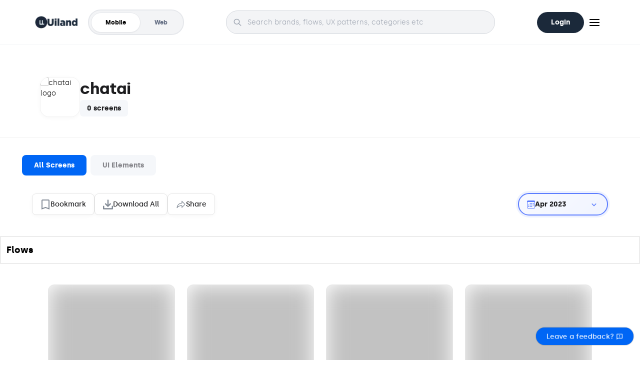

--- FILE ---
content_type: text/html; charset=utf-8
request_url: https://uiland.design/screens/chatai/screens/5c144075-4f36-4837-946e-e4c2cf97b2a8
body_size: 18520
content:
<!DOCTYPE html><html lang="en"><head><meta charSet="utf-8"/><meta name="viewport" content="width=device-width, initial-scale=1, maximum-scale=1"/><title>chatai app screens</title><meta name="title" property="og:title" content="chatai ui screenshots"/><link rel="icon" href="/favicon.ico"/><link rel="canonical" href="https://uiland.design/screens/chatai/screens/5c144075-4f36-4837-946e-e4c2cf97b2a8"/><meta property="og:type" content="website"/><meta property="og:url" content="https://uiland.design/screens/chatai/screens/5c144075-4f36-4837-946e-e4c2cf97b2a8"/><meta property="og:title" content="https://uiland.design/screens/chatai/screens/5c144075-4f36-4837-946e-e4c2cf97b2a8"/><meta name="description" property="og:description" content="chatai ui screenshots"/><meta property="og:site_name" content="uiland.design"/><meta name="image" property="og:image" content=""/><meta property="twitter:card" content="summary_large_image"/><meta property="twitter:url" content="https://uiland.design/screens/chatai/screens/5c144075-4f36-4837-946e-e4c2cf97b2a8"/><meta property="twitter:site" content="@Uiland"/><meta property="twitter:title" content="Discover hundreds of Mobile apps designs for UI &amp; UX research."/><meta property="twitter:description" content="Discover hundreds of Mobile apps designs for UI &amp; UX research."/><meta property="twitter:image" content="https://epcjufipobybxdmcqjgb.supabase.co/storage/v1/object/public/uiland-store/uiland-capture2.PNG"/><meta name="next-head-count" content="18"/><link rel="manifest" href="/manifest.json"/><link rel="apple-touch-icon" href="/icon.png"/><meta name="theme-color" content="#fff"/><link rel="preload" href="/_next/static/css/f91ffe60f52fbdc9.css" as="style"/><link rel="stylesheet" href="/_next/static/css/f91ffe60f52fbdc9.css" data-n-g=""/><noscript data-n-css=""></noscript><script defer="" nomodule="" src="/_next/static/chunks/polyfills-c67a75d1b6f99dc8.js"></script><script defer="" src="/_next/static/chunks/3564.20981cbc464459b1.js"></script><script defer="" src="/_next/static/chunks/897.e57f6c03f65dc577.js"></script><script src="/_next/static/chunks/webpack-5580b9bb34771289.js" defer=""></script><script src="/_next/static/chunks/framework-fcd09ca7262e21b4.js" defer=""></script><script src="/_next/static/chunks/main-8a8f51d0a22eb69c.js" defer=""></script><script src="/_next/static/chunks/pages/_app-5d5206a4cc32cf55.js" defer=""></script><script src="/_next/static/chunks/1a48c3c1-ddf348c40192cb7e.js" defer=""></script><script src="/_next/static/chunks/0c428ae2-5c55d68a71ff8c63.js" defer=""></script><script src="/_next/static/chunks/c31f1870-fbe3eb5c99b8c3ab.js" defer=""></script><script src="/_next/static/chunks/1bfc9850-bc89468cf416b6e9.js" defer=""></script><script src="/_next/static/chunks/545f34e4-11761e763afdbeb6.js" defer=""></script><script src="/_next/static/chunks/252f366e-30b888a54633a5e5.js" defer=""></script><script src="/_next/static/chunks/6219-b1f2b91165dfcfa7.js" defer=""></script><script src="/_next/static/chunks/883-a90cfcfb8ab58348.js" defer=""></script><script src="/_next/static/chunks/6893-4d1648563ac8bcc3.js" defer=""></script><script src="/_next/static/chunks/9317-b174fafba4930484.js" defer=""></script><script src="/_next/static/chunks/6226-d3d1aa37457791e4.js" defer=""></script><script src="/_next/static/chunks/4133-c3a967bb6b9d6660.js" defer=""></script><script src="/_next/static/chunks/4232-35a7ac7a14cf48b8.js" defer=""></script><script src="/_next/static/chunks/4770-2868fd7d612a1f05.js" defer=""></script><script src="/_next/static/chunks/pages/screens/%5Bname%5D/screens/%5Bid%5D-1c615b0a36156a02.js" defer=""></script><script src="/_next/static/FTqa3OXzzAAlYli0qXBoO/_buildManifest.js" defer=""></script><script src="/_next/static/FTqa3OXzzAAlYli0qXBoO/_ssgManifest.js" defer=""></script><style data-styled="" data-styled-version="5.3.11">.bHDuaE{font-size:14px;font-weight:500;color:#fff;box-shadow:0.1px 0.1px 2px rgba(0,0,0,0.5);background-color:var(--primary-color);padding:0.5em 1.5em;display:-webkit-box;display:-webkit-flex;display:-ms-flexbox;display:flex;-webkit-align-items:center;-webkit-box-align:center;-ms-flex-align:center;align-items:center;position:fixed;bottom:30px;right:1%;z-index:100;border-radius:50px;-webkit-transition:all 0.2s ease;transition:all 0.2s ease;}/*!sc*/
.bHDuaE div{display:-webkit-box;display:-webkit-flex;display:-ms-flexbox;display:flex;-webkit-align-items:center;-webkit-box-align:center;-ms-flex-align:center;align-items:center;-webkit-box-pack:center;-webkit-justify-content:center;-ms-flex-pack:center;justify-content:center;-webkit-animation-duration:1s;animation-duration:1s;-webkit-animation-timing-function:cubic-bezier(0.76,0.02,0.23,0.96);animation-timing-function:cubic-bezier(0.76,0.02,0.23,0.96);-webkit-animation-delay:0s;animation-delay:0s;-webkit-animation-iteration-count:infinite;animation-iteration-count:infinite;-webkit-animation-direction:normal;animation-direction:normal;-webkit-animation-fill-mode:none;animation-fill-mode:none;-webkit-animation-play-state:running;animation-play-state:running;-webkit-animation-name:pulse;animation-name:pulse;}/*!sc*/
@-webkit-keyframes pulse{from{-webkit-transform:scale(1);-ms-transform:scale(1);transform:scale(1);}to{-webkit-transform:scale(1.1);-ms-transform:scale(1.1);transform:scale(1.1);}}/*!sc*/
@keyframes pulse{from{-webkit-transform:scale(1);-ms-transform:scale(1);transform:scale(1);}to{-webkit-transform:scale(1.1);-ms-transform:scale(1.1);transform:scale(1.1);}}/*!sc*/
.bHDuaE span:nth-last-child(1){margin-left:0.3em;}/*!sc*/
data-styled.g12[id="layout__FeedbackButton-sc-8yg6yt-0"]{content:"bHDuaE,"}/*!sc*/
.kEvKKj{width:100%;height:100%;position:absolute;z-index:11;background:radial-gradient( ellipse at 50% 50%,rgba(14,20,22,0) 0,#0e1416 80% );}/*!sc*/
data-styled.g91[id="Footer__BlurEdges-sc-efvflf-0"]{content:"kEvKKj,"}/*!sc*/
.gUNAVA{position:relative;width:100%;height:500%;background-image:linear-gradient( 90deg,hsla(0,0%,100%,0.3) 1px,transparent 0 ),linear-gradient(180deg,hsla(0,0%,100%,0.3) 1px,transparent 0);background-size:45px 35px;background-repeat:repeat;-webkit-transform-origin:100% 0 0;-ms-transform-origin:100% 0 0;transform-origin:100% 0 0;-webkit-animation-duration:15s;animation-duration:15s;-webkit-animation-timing-function:linear;animation-timing-function:linear;-webkit-animation-delay:0s;animation-delay:0s;-webkit-animation-iteration-count:infinite;animation-iteration-count:infinite;-webkit-animation-direction:normal;animation-direction:normal;-webkit-animation-fill-mode:none;animation-fill-mode:none;-webkit-animation-play-state:running;animation-play-state:running;-webkit-animation-name:moveGrid;animation-name:moveGrid;}/*!sc*/
@-webkit-keyframes moveGrid{from{-webkit-transform:rotateX(45deg) translateZ(19px) translateY(-9px) skewY(10deg);-ms-transform:rotateX(45deg) translateZ(19px) translateY(-9px) skewY(10deg);transform:rotateX(45deg) translateZ(19px) translateY(-9px) skewY(10deg);}to{-webkit-transform:rotateX(45deg) translateZ(19px) translateY(-500px) skewY(10deg);-ms-transform:rotateX(45deg) translateZ(19px) translateY(-500px) skewY(10deg);transform:rotateX(45deg) translateZ(19px) translateY(-500px) skewY(10deg);}}/*!sc*/
@keyframes moveGrid{from{-webkit-transform:rotateX(45deg) translateZ(19px) translateY(-9px) skewY(10deg);-ms-transform:rotateX(45deg) translateZ(19px) translateY(-9px) skewY(10deg);transform:rotateX(45deg) translateZ(19px) translateY(-9px) skewY(10deg);}to{-webkit-transform:rotateX(45deg) translateZ(19px) translateY(-500px) skewY(10deg);-ms-transform:rotateX(45deg) translateZ(19px) translateY(-500px) skewY(10deg);transform:rotateX(45deg) translateZ(19px) translateY(-500px) skewY(10deg);}}/*!sc*/
data-styled.g92[id="Footer__Grid-sc-efvflf-1"]{content:"gUNAVA,"}/*!sc*/
.Ylzws{position:absolute;width:100%;background:black;height:100%;left:0;right:0;}/*!sc*/
data-styled.g93[id="Footer__AbsoluteGrid-sc-efvflf-2"]{content:"Ylzws,"}/*!sc*/
.hDVzrx{position:relative;width:100%;height:100%;overflow:hidden;z-index:10;-webkit-perspective:450px;-moz-perspective:450px;-ms-perspective:450px;perspective:450px;}/*!sc*/
data-styled.g94[id="Footer__AbsoluteGridFirst-sc-efvflf-3"]{content:"hDVzrx,"}/*!sc*/
.fLfqwT{position:relative;background-color:rgb(9,9,9);color:rgb(255,255,255);padding:2em;margin-top:7em;z-index:123;position:relative;}/*!sc*/
.fLfqwT .footer-icon{font-size:24px;margin-right:15px;}/*!sc*/
.fLfqwT .wrapper{width:90%;margin:auto;}/*!sc*/
.fLfqwT .form-input{display:-webkit-box;display:-webkit-flex;display:-ms-flexbox;display:flex;-webkit-box-pack:center;-webkit-justify-content:center;-ms-flex-pack:center;justify-content:center;}/*!sc*/
.fLfqwT .lottie{width:25px;height:25px;position:absolute;top:50%;-webkit-transform:translateY(-55%);-ms-transform:translateY(-55%);transform:translateY(-55%);right:3%;}/*!sc*/
.fLfqwT .form-input input,.fLfqwT .form-input button{padding:1em 2em;border-radius:25px;border:none;}/*!sc*/
.fLfqwT .form-input button{margin-left:1em;background-color:var(--primary-color);color:#fff;font-weight:bold;cursor:pointer;position:relative;}/*!sc*/
.fLfqwT .form-input input::-webkit-input-placeholder{font-family:inherit;}/*!sc*/
.fLfqwT .form-input input::-moz-placeholder{font-family:inherit;}/*!sc*/
.fLfqwT .form-input input:-ms-input-placeholder{font-family:inherit;}/*!sc*/
.fLfqwT .form-input input::placeholder{font-family:inherit;}/*!sc*/
.fLfqwT footer a{-webkit-text-decoration:none;text-decoration:none;color:#fff;font-size:1.4rem;font-family:inherit;}/*!sc*/
.fLfqwT .footer-links{display:-webkit-box;display:-webkit-flex;display:-ms-flexbox;display:flex;-webkit-box-pack:space-around;-webkit-justify-content:space-around;-ms-flex-pack:space-around;justify-content:space-around;width:60%;margin:2em auto;}/*!sc*/
.fLfqwT .footer-links li{margin:0.4em 0;list-style:none;margin-top:1.2em;font-weight:500;}/*!sc*/
.fLfqwT .attribution{text-align:center;}/*!sc*/
.fLfqwT .footer-icons{margin:5em auto 0;display:-webkit-box;display:-webkit-flex;display:-ms-flexbox;display:flex;width:100%;-webkit-box-pack:space-around;-webkit-justify-content:space-around;-ms-flex-pack:space-around;justify-content:space-around;}/*!sc*/
.fLfqwT .footer-wrapper{display:-webkit-box;display:-webkit-flex;display:-ms-flexbox;display:flex;-webkit-align-items:center;-webkit-box-align:center;-ms-flex-align:center;align-items:center;width:85%;z-index:123;position:relative;}/*!sc*/
@media (max-width:760px){.fLfqwT .footer-wrapper{-webkit-flex-direction:column;-ms-flex-direction:column;flex-direction:column;width:100%;}.fLfqwT footer{padding:2em 0;}.fLfqwT .footer-links{width:90%;-webkit-order:2;-ms-flex-order:2;order:2;margin:4em;}.fLfqwT .logo{-webkit-order:3;-ms-flex-order:3;order:3;display:-webkit-box;display:-webkit-flex;display:-ms-flexbox;display:flex;-webkit-flex-direction:column;-ms-flex-direction:column;flex-direction:column;width:60%;text-align:center;width:75%;}.fLfqwT .logo .footer-icons img{-webkit-transform:scale(1.3);-ms-transform:scale(1.3);transform:scale(1.3);}.fLfqwT .footer-icons{-webkit-order:-1;-ms-flex-order:-1;order:-1;margin:0 0 2.5em;}.fLfqwT .form{-webkit-order:-1;-ms-flex-order:-1;order:-1;}}/*!sc*/
data-styled.g95[id="Footer__FooterWrapper-sc-efvflf-4"]{content:"fLfqwT,"}/*!sc*/
.dAofUS{margin:1.5em 0;padding:1em 0;border:1px solid var(--light-grey-color);position:-webkit-sticky;position:sticky;top:72px;background:white;z-index:98;}/*!sc*/
@media (min-width:768px){.dAofUS{top:90px;margin:3em 0;}}/*!sc*/
data-styled.g98[id="FlowCategoryTab__CategoryTabContainer-sc-4edgzc-0"]{content:"dAofUS,"}/*!sc*/
.jQjmjV{position:relative;display:-webkit-box;display:-webkit-flex;display:-ms-flexbox;display:flex;-webkit-align-items:center;-webkit-box-align:center;-ms-flex-align:center;align-items:center;width:100%;}/*!sc*/
data-styled.g99[id="FlowCategoryTab__CategoryTabWrapperOuter-sc-4edgzc-1"]{content:"jQjmjV,"}/*!sc*/
.jfPCXu{display:-webkit-box;display:-webkit-flex;display:-ms-flexbox;display:flex;-webkit-align-items:center;-webkit-box-align:center;-ms-flex-align:center;align-items:center;padding:0 12px;-webkit-flex-wrap:nowrap;-ms-flex-wrap:nowrap;flex-wrap:nowrap;overflow-x:scroll;gap:0.8em;-webkit-scroll-behavior:smooth;-moz-scroll-behavior:smooth;-ms-scroll-behavior:smooth;scroll-behavior:smooth;}/*!sc*/
.jfPCXu::-webkit-scrollbar{display:none;}/*!sc*/
data-styled.g101[id="FlowCategoryTab__CategoryTabWrapper-sc-4edgzc-3"]{content:"jfPCXu,"}/*!sc*/
.uTynl{padding:10px 24px;border:none;font-weight:600;font-size:14px;background-color:var(--primary-color);color:white;-webkit-transition:all 0.2s ease;transition:all 0.2s ease;border-radius:8px;margin:0 4px;}/*!sc*/
.uTynl:hover{background:var(--primary-color);color:white;opacity:0.9;}/*!sc*/
.bbYvTG{padding:10px 24px;border:none;font-weight:600;font-size:14px;background-color:#f5f7fa;color:#86868b;-webkit-transition:all 0.2s ease;transition:all 0.2s ease;border-radius:8px;margin:0 4px;}/*!sc*/
.bbYvTG:hover{background:#eef0f5;color:#1d1d1f;opacity:1;}/*!sc*/
data-styled.g157[id="id__TabButton-sc-1x4ngna-8"]{content:"uTynl,bbYvTG,"}/*!sc*/
.ffrPWh{display:-webkit-box;display:-webkit-flex;display:-ms-flexbox;display:flex;-webkit-align-items:center;-webkit-box-align:center;-ms-flex-align:center;align-items:center;width:100%;max-width:1200px;margin:2.5rem auto 1rem;-webkit-box-pack:center;-webkit-justify-content:center;-ms-flex-pack:center;justify-content:center;}/*!sc*/
@media (min-width:768px){.ffrPWh{-webkit-box-pack:start;-webkit-justify-content:start;-ms-flex-pack:start;justify-content:start;}}/*!sc*/
data-styled.g161[id="id__TabContainer-sc-1x4ngna-12"]{content:"ffrPWh,"}/*!sc*/
.bDaJRN{display:-webkit-box;display:-webkit-flex;display:-ms-flexbox;display:flex;-webkit-align-items:center;-webkit-box-align:center;-ms-flex-align:center;align-items:center;gap:8px;-webkit-flex-direction:row;-ms-flex-direction:row;flex-direction:row;-webkit-flex-wrap:wrap;-ms-flex-wrap:wrap;flex-wrap:wrap;-webkit-box-pack:center;-webkit-justify-content:center;-ms-flex-pack:center;justify-content:center;}/*!sc*/
@media (min-width:442px){.bDaJRN{-webkit-box-pack:start;-webkit-justify-content:flex-start;-ms-flex-pack:start;justify-content:flex-start;}}/*!sc*/
data-styled.g168[id="id__ActionButtonsWrapper-sc-1x4ngna-19"]{content:"bDaJRN,"}/*!sc*/
.jSaziI{display:-webkit-box;display:-webkit-flex;display:-ms-flexbox;display:flex;-webkit-align-items:center;-webkit-box-align:center;-ms-flex-align:center;align-items:center;gap:12px;-webkit-flex-direction:row;-ms-flex-direction:row;flex-direction:row;-webkit-flex-wrap:wrap;-ms-flex-wrap:wrap;flex-wrap:wrap;-webkit-box-pack:center;-webkit-justify-content:center;-ms-flex-pack:center;justify-content:center;width:100%;}/*!sc*/
@media (min-width:442px){.jSaziI{-webkit-box-pack:end;-webkit-justify-content:flex-end;-ms-flex-pack:end;justify-content:flex-end;width:auto;}}/*!sc*/
.jSaziI .search-input-field{width:100%;}/*!sc*/
@media (min-width:640px){.jSaziI .search-input-field{width:auto;}}/*!sc*/
data-styled.g169[id="id__RightControlsWrapper-sc-1x4ngna-20"]{content:"jSaziI,"}/*!sc*/
.fuJlsl{display:-webkit-inline-box;display:-webkit-inline-flex;display:-ms-inline-flexbox;display:inline-flex;-webkit-align-items:center;-webkit-box-align:center;-ms-flex-align:center;align-items:center;-webkit-box-pack:center;-webkit-justify-content:center;-ms-flex-pack:center;justify-content:center;gap:8px;padding:10px 16px;cursor:pointer;border-radius:8px;outline:none;background:#ffffff;border:1px solid #e5e5e5;-webkit-transition:all 0.2s ease;transition:all 0.2s ease;box-shadow:0 2px 8px rgba(0,0,0,0.04);font-size:14px;font-weight:500;color:#1d1d1f;white-space:nowrap;}/*!sc*/
.fuJlsl:hover{background-color:#f5f7fa;-webkit-transform:translateY(-1px);-ms-transform:translateY(-1px);transform:translateY(-1px);box-shadow:0 4px 12px rgba(0,0,0,0.08);border-color:#d0d0d0;}/*!sc*/
.fuJlsl:active{-webkit-transform:translateY(0);-ms-transform:translateY(0);transform:translateY(0);}/*!sc*/
.fuJlsl:focus{outline:none;}/*!sc*/
.fuJlsl img,.fuJlsl svg{width:18px;height:18px;opacity:0.7;}/*!sc*/
.fuJlsl:hover img,.fuJlsl:hover svg{opacity:1;}/*!sc*/
.fuJlsl .button-text{display:none;}/*!sc*/
@media (min-width:640px){.fuJlsl .button-text{display:inline;}}/*!sc*/
data-styled.g170[id="id__BookmarkButton-sc-1x4ngna-21"]{content:"fuJlsl,"}/*!sc*/
.RoPMu{position:relative;z-index:999;}/*!sc*/
data-styled.g173[id="id__CustomDropdownContainer-sc-1x4ngna-24"]{content:"RoPMu,"}/*!sc*/
.dwEbg{display:-webkit-box;display:-webkit-flex;display:-ms-flexbox;display:flex;-webkit-align-items:center;-webkit-box-align:center;-ms-flex-align:center;align-items:center;-webkit-box-pack:justify;-webkit-justify-content:space-between;-ms-flex-pack:justify;justify-content:space-between;gap:8px;padding:10px 16px;cursor:pointer;border-radius:50px;background:linear-gradient(135deg,#f8f9ff 0%,#f0f4ff 100%);border:2px solid #5b7cff;box-shadow:0 0 0 4px rgba(91,124,255,0.1);-webkit-transition:all 0.2s ease;transition:all 0.2s ease;min-width:180px;}/*!sc*/
.dwEbg:hover{box-shadow:0 0 0 4px rgba(91,124,255,0.15),0 4px 12px rgba(91,124,255,0.2);border-color:#4d6eeb;}/*!sc*/
.dwEbg span{font-size:14px;font-weight:600;color:#1d1d1f;}/*!sc*/
data-styled.g174[id="id__DropdownTrigger-sc-1x4ngna-25"]{content:"dwEbg,"}/*!sc*/
.hcLrvX{display:-webkit-box;display:-webkit-flex;display:-ms-flexbox;display:flex;-webkit-align-items:center;-webkit-box-align:center;-ms-flex-align:center;align-items:center;-webkit-box-pack:center;-webkit-justify-content:center;-ms-flex-pack:center;justify-content:center;width:90%;max-width:1200px;margin:2em auto;-webkit-flex-wrap:wrap;-ms-flex-wrap:wrap;flex-wrap:wrap;gap:12px;padding:0;background:transparent;}/*!sc*/
@media (min-width:442px){.hcLrvX{-webkit-box-pack:justify;-webkit-justify-content:space-between;-ms-flex-pack:justify;justify-content:space-between;}}/*!sc*/
@media (min-width:768px){.hcLrvX{margin:2.5em auto;}}/*!sc*/
data-styled.g177[id="id__SecondHeader-sc-1x4ngna-28"]{content:"hcLrvX,"}/*!sc*/
.kFHsuF{display:-webkit-box;display:-webkit-flex;display:-ms-flexbox;display:flex;-webkit-flex-direction:column;-ms-flex-direction:column;flex-direction:column;background:#ffffff;-webkit-box-pack:center;-webkit-justify-content:center;-ms-flex-pack:center;justify-content:center;-webkit-align-items:center;-webkit-box-align:center;-ms-flex-align:center;align-items:center;padding:48px 20px 32px;gap:24px;border-bottom:1px solid #f0f0f0;}/*!sc*/
@media (min-width:768px){.kFHsuF{padding:64px 40px 40px;}}/*!sc*/
data-styled.g190[id="id__SingleHeader-sc-1x4ngna-41"]{content:"kFHsuF,"}/*!sc*/
.jlSCdk{position:relative;display:grid;grid-template-columns:repeat(2,1fr);margin:2em auto 4em;gap:16px;width:90%;max-width:1200px;}/*!sc*/
@media (min-width:400px){.jlSCdk{gap:20px;}}/*!sc*/
@media (min-width:768px){.jlSCdk{width:85%;margin:2.5em auto 5em;gap:24px;grid-template-columns:repeat(4,1fr);}}/*!sc*/
data-styled.g193[id="id__ElementsInCategoryContainer-sc-1x4ngna-44"]{content:"jlSCdk,"}/*!sc*/
.emGmTi{white-space:nowrap;width:100vw;-webkit-animation:tickerScroll 40s linear infinite normal;-webkit-animation:tickerScroll 40s linear infinite normal;animation:tickerScroll 40s linear infinite normal;-webkit-animation-delay:1s;-webkit-animation-delay:1s;animation-delay:1s;opacity:0;-webkit-transform:translateX(0);-webkit-transform:translateX(0);-ms-transform:translateX(0);transform:translateX(0);-webkit-transition:all linear;transition:all linear;will-change:transform,opacity;display:-webkit-box;display:-webkit-flex;display:-ms-flexbox;display:flex;-webkit-flex-direction:row;-ms-flex-direction:row;flex-direction:row;gap:60px;}/*!sc*/
@-webkit-keyframes tickerScroll{0%{opacity:1;-webkit-transform:translateX(0);-webkit-transform:translateX(0);-ms-transform:translateX(0);transform:translateX(0);}to{opacity:1;-webkit-transform:translateX(-1937px);-webkit-transform:translateX(-1937px);-ms-transform:translateX(-1937px);transform:translateX(-1937px);}}/*!sc*/
@keyframes tickerScroll{0%{opacity:1;-webkit-transform:translateX(0);-webkit-transform:translateX(0);-ms-transform:translateX(0);transform:translateX(0);}to{opacity:1;-webkit-transform:translateX(-1937px);-webkit-transform:translateX(-1937px);-ms-transform:translateX(-1937px);transform:translateX(-1937px);}}/*!sc*/
data-styled.g194[id="CompanyLogos__AnimationDiv-sc-1je7tw9-0"]{content:"emGmTi,"}/*!sc*/
.iFLlWz{height:200px;width:100%;margin-top:-250px;background-image:linear-gradient( to bottom,#ffffff,#fafbff,#f3f7ff,#eaf4ff,#e0f1ff );-webkit-filter:blur(35px);filter:blur(35px);opacity:0.8;box-shadow:-80px -80px 50px rgba(255,255,255,0.4),-30px -30px 20px rgba(255,255,255,0.8);}/*!sc*/
data-styled.g195[id="PaymentBanner__Overlay-sc-a57928-0"]{content:"iFLlWz,"}/*!sc*/
.eVfqTG{font-size:20px;font-weight:800;color:#000000;text-align:center;}/*!sc*/
@media (min-width:768px){.eVfqTG{font-size:36px;}.eVfqTG:span{font-size:18px;}}/*!sc*/
.eVfqTG span{margin-top:0.5em;font-weight:500;cursor:pointer;width:250px;font-size:14px;display:-webkit-box;display:-webkit-flex;display:-ms-flexbox;display:flex;color:#ffffff;padding:0.8em;padding:0.8em;margin:1em auto;margin:1em auto;-webkit-box-pack:center;-webkit-justify-content:center;-ms-flex-pack:center;justify-content:center;border-radius:50px;background-color:var(--primary-color);border:1px solid #8798be;}/*!sc*/
.eVfqTG span{margin-top:0.5em;font-weight:500;cursor:pointer;width:250px;font-size:14px;display:-webkit-box;display:-webkit-flex;display:-ms-flexbox;display:flex;color:white;padding:0.8em;margin:1em auto;-webkit-box-pack:center;-webkit-justify-content:center;-ms-flex-pack:center;justify-content:center;border-radius:50px;background-color:var(--primary-color);border:1px solid #8798be;}/*!sc*/
data-styled.g196[id="PaymentBanner__PaymentButton-sc-a57928-1"]{content:"eVfqTG,"}/*!sc*/
.HErtg{height:300px;z-index:98;margin-top:-100px;width:100%;background-image:linear-gradient( to bottom,#ffffff,#ffffff,#ffffff,#ffffff,#ffffff );box-shadow:-80px -80px 50px rgba(255,255,255,0.4),-30px -30px 20px rgba(255,255,255,1);display:-webkit-box;display:-webkit-flex;display:-ms-flexbox;display:flex;-webkit-align-items:center;-webkit-box-align:center;-ms-flex-align:center;align-items:center;-webkit-box-pack:center;-webkit-justify-content:center;-ms-flex-pack:center;justify-content:center;position:relative;}/*!sc*/
data-styled.g197[id="PaymentBanner__MainWrapper-sc-a57928-2"]{content:"HErtg,"}/*!sc*/
.bbzWAU{position:relative;display:-webkit-box;display:-webkit-flex;display:-ms-flexbox;display:flex;-webkit-box-pack:center;-webkit-justify-content:center;-ms-flex-pack:center;justify-content:center;-webkit-align-items:center;-webkit-box-align:center;-ms-flex-align:center;align-items:center;width:100%;padding:0 20px;}/*!sc*/
@media (min-width:768px){.bbzWAU{padding:0 40px;}}/*!sc*/
data-styled.g207[id="ImageCardInfo__CardWrapper-sc-jh5b70-0"]{content:"bbzWAU,"}/*!sc*/
.jMvvki{display:-webkit-box;display:-webkit-flex;display:-ms-flexbox;display:flex;-webkit-align-items:flex-start;-webkit-box-align:flex-start;-ms-flex-align:flex-start;align-items:flex-start;gap:20px;width:100%;max-width:1200px;}/*!sc*/
@media (min-width:768px){.jMvvki{gap:24px;}}/*!sc*/
data-styled.g208[id="ImageCardInfo__ContentWrapper-sc-jh5b70-1"]{content:"jMvvki,"}/*!sc*/
.egoDlk{border-radius:16px;overflow:hidden;height:64px;width:64px;-webkit-flex-shrink:0;-ms-flex-negative:0;flex-shrink:0;background:white;border:1px solid #f0f0f0;box-shadow:0 2px 8px rgba(0,0,0,0.04);}/*!sc*/
.egoDlk img{width:100%;height:100%;object-fit:cover;}/*!sc*/
@media (min-width:768px){.egoDlk{height:80px;width:80px;border-radius:18px;}}/*!sc*/
data-styled.g209[id="ImageCardInfo__ImageCardLogo-sc-jh5b70-2"]{content:"egoDlk,"}/*!sc*/
.eJtNOl{display:-webkit-box;display:-webkit-flex;display:-ms-flexbox;display:flex;-webkit-flex-direction:column;-ms-flex-direction:column;flex-direction:column;gap:8px;-webkit-flex:1;-ms-flex:1;flex:1;min-width:0;padding-top:4px;}/*!sc*/
data-styled.g210[id="ImageCardInfo__InfoSection-sc-jh5b70-3"]{content:"eJtNOl,"}/*!sc*/
.lsGXU{font-size:24px;font-weight:700;color:#1d1d1f;margin:0;line-height:1.2;}/*!sc*/
.lsGXU a{color:#1d1d1f;-webkit-text-decoration:none;text-decoration:none;-webkit-transition:color 0.2s ease;transition:color 0.2s ease;}/*!sc*/
.lsGXU a:hover{color:var(--primary-color);}/*!sc*/
@media (min-width:768px){.lsGXU{font-size:32px;}}/*!sc*/
data-styled.g211[id="ImageCardInfo__AppName-sc-jh5b70-4"]{content:"lsGXU,"}/*!sc*/
.kLBSFk{font-size:14px;color:#86868b;margin:0;line-height:1.5;max-width:600px;}/*!sc*/
@media (min-width:768px){.kLBSFk{font-size:15px;}}/*!sc*/
data-styled.g212[id="ImageCardInfo__AppDescription-sc-jh5b70-5"]{content:"kLBSFk,"}/*!sc*/
.bfMnjP{display:-webkit-box;display:-webkit-flex;display:-ms-flexbox;display:flex;-webkit-align-items:center;-webkit-box-align:center;-ms-flex-align:center;align-items:center;gap:12px;margin-top:4px;}/*!sc*/
data-styled.g213[id="ImageCardInfo__MetaInfo-sc-jh5b70-6"]{content:"bfMnjP,"}/*!sc*/
.cyJOJr{font-size:13px;font-weight:600;color:#1d1d1f;padding:4px 12px;background:#f5f7fa;border-radius:6px;}/*!sc*/
@media (min-width:768px){.cyJOJr{font-size:14px;padding:6px 14px;}}/*!sc*/
data-styled.g214[id="ImageCardInfo__ScreenCount-sc-jh5b70-7"]{content:"cyJOJr,"}/*!sc*/
</style></head><body><div id="__next"><div class=""><div class="w-full"><div class="block lg:hidden"><header class="fixed top-0 left-0 right-0 w-full bg-white z-[1001]"><div class="mx-auto flex max-w-7xl items-center justify-between px-6 py-4 border-b border-gray-100"><div class="flex items-center gap-2"><div class="h-10 w-10 flex items-center justify-center rounded-xl bg-gray-50 border border-gray-100"><span style="box-sizing:border-box;display:inline-block;overflow:hidden;width:initial;height:initial;background:none;opacity:1;border:0;margin:0;padding:0;position:relative;max-width:100%"><span style="box-sizing:border-box;display:block;width:initial;height:initial;background:none;opacity:1;border:0;margin:0;padding:0;max-width:100%"><img style="display:block;max-width:100%;width:initial;height:initial;background:none;opacity:1;border:0;margin:0;padding:0" alt="" aria-hidden="true" src="data:image/svg+xml,%3csvg%20xmlns=%27http://www.w3.org/2000/svg%27%20version=%271.1%27%20width=%2728%27%20height=%2728%27/%3e"/></span><img alt="logo" src="[data-uri]" decoding="async" data-nimg="intrinsic" style="position:absolute;top:0;left:0;bottom:0;right:0;box-sizing:border-box;padding:0;border:none;margin:auto;display:block;width:0;height:0;min-width:100%;max-width:100%;min-height:100%;max-height:100%"/><noscript><img alt="logo" srcSet="/_next/image?url=%2Fimages%2FDefault.png&amp;w=32&amp;q=75 1x, /_next/image?url=%2Fimages%2FDefault.png&amp;w=64&amp;q=75 2x" src="/_next/image?url=%2Fimages%2FDefault.png&amp;w=64&amp;q=75" decoding="async" data-nimg="intrinsic" style="position:absolute;top:0;left:0;bottom:0;right:0;box-sizing:border-box;padding:0;border:none;margin:auto;display:block;width:0;height:0;min-width:100%;max-width:100%;min-height:100%;max-height:100%" loading="lazy"/></noscript></span></div><span style="box-sizing:border-box;display:inline-block;overflow:hidden;width:initial;height:initial;background:none;opacity:1;border:0;margin:0;padding:0;position:relative;max-width:100%"><span style="box-sizing:border-box;display:block;width:initial;height:initial;background:none;opacity:1;border:0;margin:0;padding:0;max-width:100%"><img style="display:block;max-width:100%;width:initial;height:initial;background:none;opacity:1;border:0;margin:0;padding:0" alt="" aria-hidden="true" src="data:image/svg+xml,%3csvg%20xmlns=%27http://www.w3.org/2000/svg%27%20version=%271.1%27%20width=%2760%27%20height=%2715%27/%3e"/></span><img alt="UILand" src="[data-uri]" decoding="async" data-nimg="intrinsic" class="hidden md:block" style="position:absolute;top:0;left:0;bottom:0;right:0;box-sizing:border-box;padding:0;border:none;margin:auto;display:block;width:0;height:0;min-width:100%;max-width:100%;min-height:100%;max-height:100%"/><noscript><img alt="UILand" srcSet="/_next/image?url=%2Fimages%2FUilandLogo.png&amp;w=64&amp;q=75 1x, /_next/image?url=%2Fimages%2FUilandLogo.png&amp;w=128&amp;q=75 2x" src="/_next/image?url=%2Fimages%2FUilandLogo.png&amp;w=128&amp;q=75" decoding="async" data-nimg="intrinsic" style="position:absolute;top:0;left:0;bottom:0;right:0;box-sizing:border-box;padding:0;border:none;margin:auto;display:block;width:0;height:0;min-width:100%;max-width:100%;min-height:100%;max-height:100%" class="hidden md:block" loading="lazy"/></noscript></span></div><div class="flex-1 px-4 flex justify-center"><div class="inline-flex items-center rounded-full bg-[#f4f7f9] p-1 border border-[#F0F3F6] " role="tablist"><button type="button" role="tab" aria-selected="true" aria-label="Mobile view" class="flex items-center justify-center rounded-full px-5 py-2.5 transition-all duration-200 bg-white shadow-sm text-black"><svg xmlns="http://www.w3.org/2000/svg" width="24" height="24" viewBox="0 0 24 24" fill="none" stroke="currentColor" stroke-width="2" stroke-linecap="round" stroke-linejoin="round" class="lucide lucide-smartphone h-4 w-4" aria-hidden="true"><rect width="14" height="20" x="5" y="2" rx="2" ry="2"></rect><path d="M12 18h.01"></path></svg></button><button type="button" role="tab" aria-selected="false" aria-label="Web view" class="flex items-center justify-center rounded-full px-5 py-2.5 transition-all duration-200 text-gray-400 hover:text-gray-600"><svg xmlns="http://www.w3.org/2000/svg" width="24" height="24" viewBox="0 0 24 24" fill="none" stroke="currentColor" stroke-width="2" stroke-linecap="round" stroke-linejoin="round" class="lucide lucide-monitor h-4 w-4" aria-hidden="true"><rect width="20" height="14" x="2" y="3" rx="2"></rect><line x1="8" x2="16" y1="21" y2="21"></line><line x1="12" x2="12" y1="17" y2="21"></line></svg></button></div></div><div class="flex items-center gap-2 relative"><button class="flex h-10 w-10 items-center justify-center rounded-full bg-white border border-gray-100 shadow-sm transition-all active:scale-95 cursor-pointer"><svg xmlns="http://www.w3.org/2000/svg" width="24" height="24" viewBox="0 0 24 24" fill="none" stroke="currentColor" stroke-width="2" stroke-linecap="round" stroke-linejoin="round" class="lucide lucide-search h-5 w-5 text-gray-600" aria-hidden="true"><path d="m21 21-4.34-4.34"></path><circle cx="11" cy="11" r="8"></circle></svg></button><button class="flex h-10 w-10 items-center justify-center rounded-full border transition-all active:scale-95 overflow-hidden cursor-pointer bg-white border-gray-100 shadow-sm text-gray-600"><svg xmlns="http://www.w3.org/2000/svg" width="24" height="24" viewBox="0 0 24 24" fill="none" stroke="currentColor" stroke-width="2" stroke-linecap="round" stroke-linejoin="round" class="lucide lucide-menu h-5 w-5" aria-hidden="true"><path d="M4 5h16"></path><path d="M4 12h16"></path><path d="M4 19h16"></path></svg></button></div></div></header></div><div class="hidden lg:block"><header class="fixed top-0 left-0 right-0 flex justify-between items-center w-full h-[90px] lg:px-20 bg-white border-b border-gray-100 z-[1000]"><div class="flex items-center space-x-6"><div class="flex justify-center items-center gap-2"><span style="box-sizing:border-box;display:inline-block;overflow:hidden;width:initial;height:initial;background:none;opacity:1;border:0;margin:0;padding:0;position:relative;max-width:100%"><span style="box-sizing:border-box;display:block;width:initial;height:initial;background:none;opacity:1;border:0;margin:0;padding:0;max-width:100%"><img style="display:block;max-width:100%;width:initial;height:initial;background:none;opacity:1;border:0;margin:0;padding:0" alt="" aria-hidden="true" src="data:image/svg+xml,%3csvg%20xmlns=%27http://www.w3.org/2000/svg%27%20version=%271.1%27%20width=%2725%27%20height=%2725%27/%3e"/></span><img alt="logo" src="[data-uri]" decoding="async" data-nimg="intrinsic" style="position:absolute;top:0;left:0;bottom:0;right:0;box-sizing:border-box;padding:0;border:none;margin:auto;display:block;width:0;height:0;min-width:100%;max-width:100%;min-height:100%;max-height:100%"/><noscript><img alt="logo" srcSet="/_next/image?url=%2Fimages%2FDefault.png&amp;w=32&amp;q=75 1x, /_next/image?url=%2Fimages%2FDefault.png&amp;w=64&amp;q=75 2x" src="/_next/image?url=%2Fimages%2FDefault.png&amp;w=64&amp;q=75" decoding="async" data-nimg="intrinsic" style="position:absolute;top:0;left:0;bottom:0;right:0;box-sizing:border-box;padding:0;border:none;margin:auto;display:block;width:0;height:0;min-width:100%;max-width:100%;min-height:100%;max-height:100%" loading="lazy"/></noscript></span><span style="box-sizing:border-box;display:inline-block;overflow:hidden;width:initial;height:initial;background:none;opacity:1;border:0;margin:0;padding:0;position:relative;max-width:100%"><span style="box-sizing:border-box;display:block;width:initial;height:initial;background:none;opacity:1;border:0;margin:0;padding:0;max-width:100%"><img style="display:block;max-width:100%;width:initial;height:initial;background:none;opacity:1;border:0;margin:0;padding:0" alt="" aria-hidden="true" src="data:image/svg+xml,%3csvg%20xmlns=%27http://www.w3.org/2000/svg%27%20version=%271.1%27%20width=%2760%27%20height=%2715%27/%3e"/></span><img alt="logo" src="[data-uri]" decoding="async" data-nimg="intrinsic" style="position:absolute;top:0;left:0;bottom:0;right:0;box-sizing:border-box;padding:0;border:none;margin:auto;display:block;width:0;height:0;min-width:100%;max-width:100%;min-height:100%;max-height:100%"/><noscript><img alt="logo" srcSet="/_next/image?url=%2Fimages%2FUilandLogo.png&amp;w=64&amp;q=75 1x, /_next/image?url=%2Fimages%2FUilandLogo.png&amp;w=128&amp;q=75 2x" src="/_next/image?url=%2Fimages%2FUilandLogo.png&amp;w=128&amp;q=75" decoding="async" data-nimg="intrinsic" style="position:absolute;top:0;left:0;bottom:0;right:0;box-sizing:border-box;padding:0;border:none;margin:auto;display:block;width:0;height:0;min-width:100%;max-width:100%;min-height:100%;max-height:100%" loading="lazy"/></noscript></span></div><div class="inline-flex items-center rounded-full border-2 border-border bg-gray-100 p-1 "><button class="relative rounded-full px-8 py-3 text-sm font-semibold transition-all duration-200 bg-[#FFFFFF] text-[#000000] border-[1px] shadow-sm">Mobile</button><button class="relative rounded-full px-8 py-3 text-sm font-semibold transition-all duration-200 text-[#667085] ">Web</button></div></div><div class="relative mx-4 text-black w-[clamp(35rem,42vw,70rem)]"><div class="relative"><input type="text" placeholder="Search brands, flows, UX patterns, categories etc" class="w-full py-3.5 pl-12 pr-12 text-base bg-gray-100 border border-gray-300 rounded-full focus:outline-none focus:ring-1 focus:ring-blue-500 focus:border-blue-500" value=""/><svg class="absolute left-4 top-1/2 -translate-y-1/2 h-5 w-5 text-gray-400" fill="none" viewBox="0 0 24 24" stroke="currentColor"><path stroke-linecap="round" stroke-linejoin="round" stroke-width="2" d="M21 21l-6-6m2-5a7 7 0 11-14 0 7 7 0 0114 0z"></path></svg></div></div><div class="flex items-center gap-5"><button class="px-8 py-3 text-white bg-[#1B293A] rounded-[32px] font-semibold cursor-pointer text-base hover:opacity-95 transition-opacity">Login</button><div class="relative"><button class="flex items-center justify-center w-12 h-12 rounded-full transition-all hover:bg-gray-50"><span style="box-sizing:border-box;display:inline-block;overflow:hidden;width:initial;height:initial;background:none;opacity:1;border:0;margin:0;padding:0;position:relative;max-width:100%"><span style="box-sizing:border-box;display:block;width:initial;height:initial;background:none;opacity:1;border:0;margin:0;padding:0;max-width:100%"><img style="display:block;max-width:100%;width:initial;height:initial;background:none;opacity:1;border:0;margin:0;padding:0" alt="" aria-hidden="true" src="data:image/svg+xml,%3csvg%20xmlns=%27http://www.w3.org/2000/svg%27%20version=%271.1%27%20width=%2724%27%20height=%2724%27/%3e"/></span><img alt="menu" src="[data-uri]" decoding="async" data-nimg="intrinsic" style="position:absolute;top:0;left:0;bottom:0;right:0;box-sizing:border-box;padding:0;border:none;margin:auto;display:block;width:0;height:0;min-width:100%;max-width:100%;min-height:100%;max-height:100%"/><noscript><img alt="menu" srcSet="/_next/image?url=%2Fimages%2Fmenu-01.png&amp;w=32&amp;q=75 1x, /_next/image?url=%2Fimages%2Fmenu-01.png&amp;w=48&amp;q=75 2x" src="/_next/image?url=%2Fimages%2Fmenu-01.png&amp;w=48&amp;q=75" decoding="async" data-nimg="intrinsic" style="position:absolute;top:0;left:0;bottom:0;right:0;box-sizing:border-box;padding:0;border:none;margin:auto;display:block;width:0;height:0;min-width:100%;max-width:100%;min-height:100%;max-height:100%" loading="lazy"/></noscript></span></button></div></div></header></div></div></div><button class="layout__FeedbackButton-sc-8yg6yt-0 bHDuaE"><div><span>Leave a feedback? </span><span><svg stroke="currentColor" fill="currentColor" stroke-width="0" viewBox="0 0 24 24" height="1em" width="1em" xmlns="http://www.w3.org/2000/svg"><path d="M6.45455 19L2 22.5V4C2 3.44772 2.44772 3 3 3H21C21.5523 3 22 3.44772 22 4V18C22 18.5523 21.5523 19 21 19H6.45455ZM4 18.3851L5.76282 17H20V5H4V18.3851ZM11 13H13V15H11V13ZM11 7H13V12H11V7Z"></path></svg> </span></div></button><main class="pt-[72px] lg:pt-[90px]"><div class="id__SingleHeader-sc-1x4ngna-41 kFHsuF"><div class="ImageCardInfo__CardWrapper-sc-jh5b70-0 bbzWAU"><div class="ImageCardInfo__ContentWrapper-sc-jh5b70-1 jMvvki"><div class="ImageCardInfo__ImageCardLogo-sc-jh5b70-2 egoDlk"><span style="box-sizing:border-box;display:inline-block;overflow:hidden;width:initial;height:initial;background:none;opacity:1;border:0;margin:0;padding:0;position:relative;max-width:100%"><span style="box-sizing:border-box;display:block;width:initial;height:initial;background:none;opacity:1;border:0;margin:0;padding:0;max-width:100%"><img style="display:block;max-width:100%;width:initial;height:initial;background:none;opacity:1;border:0;margin:0;padding:0" alt="" aria-hidden="true" src="data:image/svg+xml,%3csvg%20xmlns=%27http://www.w3.org/2000/svg%27%20version=%271.1%27%20width=%2780%27%20height=%2780%27/%3e"/></span><img alt="chatai logo" src="[data-uri]" decoding="async" data-nimg="intrinsic" style="position:absolute;top:0;left:0;bottom:0;right:0;box-sizing:border-box;padding:0;border:none;margin:auto;display:block;width:0;height:0;min-width:100%;max-width:100%;min-height:100%;max-height:100%;background-size:cover;background-position:0% 0%;filter:blur(20px);background-image:url(&quot;[data-uri]&quot;)"/><noscript><img alt="chatai logo" src="" decoding="async" data-nimg="intrinsic" style="position:absolute;top:0;left:0;bottom:0;right:0;box-sizing:border-box;padding:0;border:none;margin:auto;display:block;width:0;height:0;min-width:100%;max-width:100%;min-height:100%;max-height:100%" loading="lazy"/></noscript></span></div><div class="ImageCardInfo__InfoSection-sc-jh5b70-3 eJtNOl"><h1 class="ImageCardInfo__AppName-sc-jh5b70-4 lsGXU"><a target="_blank" href="" rel="noreferrer">chatai</a></h1><p class="ImageCardInfo__AppDescription-sc-jh5b70-5 kLBSFk"></p><div class="ImageCardInfo__MetaInfo-sc-jh5b70-6 bfMnjP"><span class="ImageCardInfo__ScreenCount-sc-jh5b70-7 cyJOJr">0<!-- --> screen<!-- -->s</span></div></div></div></div></div><div class="id__TabContainer-sc-1x4ngna-12 ffrPWh"><button class="id__TabButton-sc-1x4ngna-8 uTynl">All Screens</button><button class="id__TabButton-sc-1x4ngna-8 bbYvTG">UI Elements</button></div><div class="id__SecondHeader-sc-1x4ngna-28 hcLrvX"><div class="id__ActionButtonsWrapper-sc-1x4ngna-19 bDaJRN"><button title="add to bookmark" class="id__BookmarkButton-sc-1x4ngna-21 fuJlsl"><span style="box-sizing:border-box;display:inline-block;overflow:hidden;width:initial;height:initial;background:none;opacity:1;border:0;margin:0;padding:0;position:relative;max-width:100%"><span style="box-sizing:border-box;display:block;width:initial;height:initial;background:none;opacity:1;border:0;margin:0;padding:0;max-width:100%"><img style="display:block;max-width:100%;width:initial;height:initial;background:none;opacity:1;border:0;margin:0;padding:0" alt="" aria-hidden="true" src="data:image/svg+xml,%3csvg%20xmlns=%27http://www.w3.org/2000/svg%27%20version=%271.1%27%20width=%2720%27%20height=%2720%27/%3e"/></span><img alt="bookmark icon" src="[data-uri]" decoding="async" data-nimg="intrinsic" class="effect scale_transition" style="position:absolute;top:0;left:0;bottom:0;right:0;box-sizing:border-box;padding:0;border:none;margin:auto;display:block;width:0;height:0;min-width:100%;max-width:100%;min-height:100%;max-height:100%"/><noscript><img alt="bookmark icon" srcSet="/assets/img/bookmark-dark.svg 1x, /assets/img/bookmark-dark.svg 2x" src="/assets/img/bookmark-dark.svg" decoding="async" data-nimg="intrinsic" style="position:absolute;top:0;left:0;bottom:0;right:0;box-sizing:border-box;padding:0;border:none;margin:auto;display:block;width:0;height:0;min-width:100%;max-width:100%;min-height:100%;max-height:100%" class="effect scale_transition" loading="lazy"/></noscript></span><span class="button-text">Bookmark</span></button><button title="download all images" class="id__BookmarkButton-sc-1x4ngna-21 fuJlsl"><span style="box-sizing:border-box;display:inline-block;overflow:hidden;width:initial;height:initial;background:none;opacity:1;border:0;margin:0;padding:0;position:relative;max-width:100%"><span style="box-sizing:border-box;display:block;width:initial;height:initial;background:none;opacity:1;border:0;margin:0;padding:0;max-width:100%"><img style="display:block;max-width:100%;width:initial;height:initial;background:none;opacity:1;border:0;margin:0;padding:0" alt="" aria-hidden="true" src="data:image/svg+xml,%3csvg%20xmlns=%27http://www.w3.org/2000/svg%27%20version=%271.1%27%20width=%2720%27%20height=%2720%27/%3e"/></span><img alt="download-file-icon" src="[data-uri]" decoding="async" data-nimg="intrinsic" style="position:absolute;top:0;left:0;bottom:0;right:0;box-sizing:border-box;padding:0;border:none;margin:auto;display:block;width:0;height:0;min-width:100%;max-width:100%;min-height:100%;max-height:100%"/><noscript><img alt="download-file-icon" srcSet="/assets/img/download-file-icon.svg 1x, /assets/img/download-file-icon.svg 2x" src="/assets/img/download-file-icon.svg" decoding="async" data-nimg="intrinsic" style="position:absolute;top:0;left:0;bottom:0;right:0;box-sizing:border-box;padding:0;border:none;margin:auto;display:block;width:0;height:0;min-width:100%;max-width:100%;min-height:100%;max-height:100%" loading="lazy"/></noscript></span><span class="button-text">Download All</span></button><button title="share online" class="id__BookmarkButton-sc-1x4ngna-21 fuJlsl"><span style="box-sizing:border-box;display:inline-block;overflow:hidden;width:initial;height:initial;background:none;opacity:1;border:0;margin:0;padding:0;position:relative;max-width:100%"><span style="box-sizing:border-box;display:block;width:initial;height:initial;background:none;opacity:1;border:0;margin:0;padding:0;max-width:100%"><img style="display:block;max-width:100%;width:initial;height:initial;background:none;opacity:1;border:0;margin:0;padding:0" alt="" aria-hidden="true" src="data:image/svg+xml,%3csvg%20xmlns=%27http://www.w3.org/2000/svg%27%20version=%271.1%27%20width=%2720%27%20height=%2720%27/%3e"/></span><img alt="share-icon" src="[data-uri]" decoding="async" data-nimg="intrinsic" style="position:absolute;top:0;left:0;bottom:0;right:0;box-sizing:border-box;padding:0;border:none;margin:auto;display:block;width:0;height:0;min-width:100%;max-width:100%;min-height:100%;max-height:100%"/><noscript><img alt="share-icon" srcSet="/assets/img/share.svg 1x, /assets/img/share.svg 2x" src="/assets/img/share.svg" decoding="async" data-nimg="intrinsic" style="position:absolute;top:0;left:0;bottom:0;right:0;box-sizing:border-box;padding:0;border:none;margin:auto;display:block;width:0;height:0;min-width:100%;max-width:100%;min-height:100%;max-height:100%" loading="lazy"/></noscript></span><span class="button-text">Share</span></button></div><div class="id__RightControlsWrapper-sc-1x4ngna-20 jSaziI"><div class="id__CustomDropdownContainer-sc-1x4ngna-24 RoPMu"><div class="id__DropdownTrigger-sc-1x4ngna-25 dwEbg"><div style="display:flex;align-items:center;gap:8px"><svg stroke="currentColor" fill="currentColor" stroke-width="0" viewBox="0 0 16 16" style="color:#5b7cff" height="16" width="16" xmlns="http://www.w3.org/2000/svg"><path d="M14 0H2a2 2 0 0 0-2 2v12a2 2 0 0 0 2 2h12a2 2 0 0 0 2-2V2a2 2 0 0 0-2-2zM1 3.857C1 3.384 1.448 3 2 3h12c.552 0 1 .384 1 .857v10.286c0 .473-.448.857-1 .857H2c-.552 0-1-.384-1-.857V3.857z"></path><path d="M6.5 7a1 1 0 1 0 0-2 1 1 0 0 0 0 2zm3 0a1 1 0 1 0 0-2 1 1 0 0 0 0 2zm3 0a1 1 0 1 0 0-2 1 1 0 0 0 0 2zm-9 3a1 1 0 1 0 0-2 1 1 0 0 0 0 2zm3 0a1 1 0 1 0 0-2 1 1 0 0 0 0 2zm3 0a1 1 0 1 0 0-2 1 1 0 0 0 0 2zm3 0a1 1 0 1 0 0-2 1 1 0 0 0 0 2zm-9 3a1 1 0 1 0 0-2 1 1 0 0 0 0 2zm3 0a1 1 0 1 0 0-2 1 1 0 0 0 0 2zm3 0a1 1 0 1 0 0-2 1 1 0 0 0 0 2z"></path></svg><span>Apr 2023</span></div><svg stroke="currentColor" fill="currentColor" stroke-width="0" viewBox="0 0 24 24" color="#5b7cff" style="color:#5b7cff;transform:rotate(0deg);transition:transform 0.2s ease" height="20" width="20" xmlns="http://www.w3.org/2000/svg"><path d="M16.293 9.293 12 13.586 7.707 9.293l-1.414 1.414L12 16.414l5.707-5.707z"></path></svg></div></div></div></div><section class="FlowCategoryTab__CategoryTabContainer-sc-4edgzc-0 dAofUS"><div class="FlowCategoryTab__CategoryTabWrapperOuter-sc-4edgzc-1 jQjmjV"><div class="FlowCategoryTab__CategoryTabWrapper-sc-4edgzc-3 jfPCXu"><h1 class="font-semibold text-xl">Flows</h1><div></div></div></div></section><div class="id__ElementsInCategoryContainer-sc-1x4ngna-44 jlSCdk"></div><div class="PaymentBanner__Overlay-sc-a57928-0 iFLlWz"></div><div class="PaymentBanner__MainWrapper-sc-a57928-2 HErtg"><div class="PaymentBanner__PaymentButton-sc-a57928-1 eVfqTG">Sign In to View More Screens<span class="flex items-center "><div style="width:30px;height:30px" class="h-30 mr-2"><svg xmlns="http://www.w3.org/2000/svg" viewBox="0 0 48 48" width="100%" height="100%"><path fill="#FFC107" d="M43.611,20.083H42V20H24v8h11.303c-1.649,4.657-6.08,8-11.303,8c-6.627,0-12-5.373-12-12c0-6.627,5.373-12,12-12c3.059,0,5.842,1.154,7.961,3.039l5.657-5.657C34.046,6.053,29.268,4,24,4C12.955,4,4,12.955,4,24c0,11.045,8.955,20,20,20c11.045,0,20-8.955,20-20C44,22.659,43.862,21.35,43.611,20.083z"></path><path fill="#FF3D00" d="M6.306,14.691l6.571,4.819C14.655,15.108,18.961,12,24,12c3.059,0,5.842,1.154,7.961,3.039l5.657-5.657C34.046,6.053,29.268,4,24,4C16.318,4,9.656,8.337,6.306,14.691z"></path><path fill="#4CAF50" d="M24,44c5.166,0,9.86-1.977,13.409-5.192l-6.19-5.238C29.211,35.091,26.715,36,24,36c-5.202,0-9.619-3.317-11.283-7.946l-6.522,5.025C9.505,39.556,16.227,44,24,44z"></path><path fill="#1976D2" d="M43.611,20.083H42V20H24v8h11.303c-0.792,2.237-2.231,4.166-4.087,5.571c0.001-0.001,0.002-0.001,0.003-0.002l6.19,5.238C36.971,39.205,44,34,44,24C44,22.659,43.862,21.35,43.611,20.083z"></path></svg></div>Sign In With Google<!-- --> </span></div></div> <section class="bg-white dark:bg-gray-900 mb-2"><div class="max-w-screen-xl px-4 pb-8 mx-auto text-center lg:pb-16 lg:px-6"><figure class="max-w-screen-md mx-auto"><svg class="h-12 mx-auto mb-3 text-gray-400 dark:text-gray-600" viewBox="0 0 24 27" fill="none" xmlns="http://www.w3.org/2000/svg"><path d="M14.017 18L14.017 10.609C14.017 4.905 17.748 1.039 23 0L23.995 2.151C21.563 3.068 20 5.789 20 8H24V18H14.017ZM0 18V10.609C0 4.905 3.748 1.038 9 0L9.996 2.151C7.563 3.068 6 5.789 6 8H9.983L9.983 18L0 18Z" fill="currentColor"></path></svg><blockquote><p class="text-2xl font-medium text-gray-900 dark:text-white">“Uiland is just awesome. It contains over 150,000 mobile and web app screens from real world design inspiration . Perfect choice for discovering UI patterns and flows from different apps”</p></blockquote><figcaption class="flex items-center justify-center mt-6 space-x-3"><span style="box-sizing:border-box;display:inline-block;overflow:hidden;width:initial;height:initial;background:none;opacity:1;border:0;margin:0;padding:0;position:relative;max-width:100%"><span style="box-sizing:border-box;display:block;width:initial;height:initial;background:none;opacity:1;border:0;margin:0;padding:0;max-width:100%"><img style="display:block;max-width:100%;width:initial;height:initial;background:none;opacity:1;border:0;margin:0;padding:0" alt="" aria-hidden="true" src="data:image/svg+xml,%3csvg%20xmlns=%27http://www.w3.org/2000/svg%27%20version=%271.1%27%20width=%2724%27%20height=%2724%27/%3e"/></span><img alt="profile picture" src="[data-uri]" decoding="async" data-nimg="intrinsic" class="rounded-full" style="position:absolute;top:0;left:0;bottom:0;right:0;box-sizing:border-box;padding:0;border:none;margin:auto;display:block;width:0;height:0;min-width:100%;max-width:100%;min-height:100%;max-height:100%"/><noscript><img alt="profile picture" srcSet="/_next/image?url=%2Fassets%2Fimg%2Ftassy.jpeg&amp;w=32&amp;q=75 1x, /_next/image?url=%2Fassets%2Fimg%2Ftassy.jpeg&amp;w=48&amp;q=75 2x" src="/_next/image?url=%2Fassets%2Fimg%2Ftassy.jpeg&amp;w=48&amp;q=75" decoding="async" data-nimg="intrinsic" style="position:absolute;top:0;left:0;bottom:0;right:0;box-sizing:border-box;padding:0;border:none;margin:auto;display:block;width:0;height:0;min-width:100%;max-width:100%;min-height:100%;max-height:100%" class="rounded-full" loading="lazy"/></noscript></span><div class="flex items-center divide-x-2 divide-gray-500 dark:divide-gray-700"><div class="pr-3 font-medium text-gray-900 dark:text-white">Atasie Esther</div><div class="pl-3 text-sm font-light text-gray-500 dark:text-gray-400">Product Designer at Aether(YC W24)</div></div></figcaption></figure></div></section><div class="px-4 mx-auto text-center overflow-hidden  lg:px-36"><span class="font-semibold font-silka text-gray-400 uppercase">Top choice by design teams at</span><div class="flex flex-wrap justify-center items-center mt-8 text-gray-500 sm:justify-between"><div class="CompanyLogos__AnimationDiv-sc-1je7tw9-0 emGmTi"><div class="mr-5 mb-5 lg:mb-0 hover:text-gray-800 dark:hover:text-white "><h2 class="text-5xl font-bold font-silka ">Ebay</h2></div><div class="mr-5 mb-5 lg:mb-0 hover:text-gray-800 dark:hover:text-gray-400"><h2 class="text-5xl font-bold font-silka ">Moniepoint</h2></div><div class="mr-5 mb-5 lg:mb-0 hover:text-gray-800 dark:hover:text-gray-400"><h2 class="text-5xl font-bold font-silka ">Hyundai</h2></div><div class="mr-5 mb-5 lg:mb-0 hover:text-gray-800 dark:hover:text-gray-400"><h2 class="text-5xl font-bold font-silka ">Tiktok</h2></div><div class="mr-5 mb-5 lg:mb-0 hover:text-gray-800 dark:hover:text-gray-400"><h2 class="text-5xl font-bold font-silka ">SeamlessHR</h2></div><div class="mr-5 mb-5 lg:mb-0 hover:text-gray-800 dark:hover:text-gray-400"><h2 class="text-5xl font-bold font-silka ">YellowCard</h2></div> <div class="mr-5 mb-5 lg:mb-0 hover:text-gray-800 dark:hover:text-gray-400"><h2 class="text-5xl font-bold font-silka ">Testgorilla</h2></div><div class="mr-5 mb-5 lg:mb-0 hover:text-gray-800 dark:hover:text-gray-400"><h2 class="text-5xl font-bold font-silka ">Amazon</h2></div><div class="mr-5 mb-5 lg:mb-0 hover:text-gray-800 dark:hover:text-gray-400"><h2 class="text-5xl font-bold font-silka ">Tiktok</h2></div><div class="mr-5 mb-5 lg:mb-0 hover:text-gray-800 dark:hover:text-white "><h2 class="text-5xl font-bold font-silka ">Paystack</h2></div><div class="mr-5 mb-5 lg:mb-0 hover:text-gray-800 dark:hover:text-gray-400"><h2 class="text-5xl font-bold font-silka ">Flutterwave</h2></div><div class="mr-5 mb-5 lg:mb-0 hover:text-gray-800 dark:hover:text-gray-400"><h2 class="text-5xl font-bold font-silka ">Linkedin</h2></div><div class="mr-5 mb-5 lg:mb-0 hover:text-gray-800 dark:hover:text-gray-400"><h2 class="text-5xl font-bold font-silka ">Temu</h2></div><div class="mr-5 mb-5 lg:mb-0 hover:text-gray-800 dark:hover:text-gray-400"><h2 class="text-5xl font-bold font-silka ">SeamlessHR</h2></div></div></div></div><footer class="Footer__FooterWrapper-sc-efvflf-4 fLfqwT"><div class="Footer__AbsoluteGrid-sc-efvflf-2 Ylzws"><div class="Footer__AbsoluteGridFirst-sc-efvflf-3 hDVzrx"><div class="Footer__Grid-sc-efvflf-1 gUNAVA"><div class="Footer__BlurEdges-sc-efvflf-0 kEvKKj"></div></div></div></div><div class="wrapper footer-wrapper"><div class="logo"><div><span style="box-sizing:border-box;display:inline-block;overflow:hidden;width:initial;height:initial;background:none;opacity:1;border:0;margin:0;padding:0;position:relative;max-width:100%"><span style="box-sizing:border-box;display:block;width:initial;height:initial;background:none;opacity:1;border:0;margin:0;padding:0;max-width:100%"><img style="display:block;max-width:100%;width:initial;height:initial;background:none;opacity:1;border:0;margin:0;padding:0" alt="" aria-hidden="true" src="data:image/svg+xml,%3csvg%20xmlns=%27http://www.w3.org/2000/svg%27%20version=%271.1%27%20width=%2720%27%20height=%2715%27/%3e"/></span><img alt="brandlogo" src="[data-uri]" decoding="async" data-nimg="intrinsic" style="position:absolute;top:0;left:0;bottom:0;right:0;box-sizing:border-box;padding:0;border:none;margin:auto;display:block;width:0;height:0;min-width:100%;max-width:100%;min-height:100%;max-height:100%"/><noscript><img alt="brandlogo" srcSet="/_next/image?url=%2Fassets%2Fimg%2FUL.png&amp;w=32&amp;q=75 1x, /_next/image?url=%2Fassets%2Fimg%2FUL.png&amp;w=48&amp;q=75 2x" src="/_next/image?url=%2Fassets%2Fimg%2FUL.png&amp;w=48&amp;q=75" decoding="async" data-nimg="intrinsic" style="position:absolute;top:0;left:0;bottom:0;right:0;box-sizing:border-box;padding:0;border:none;margin:auto;display:block;width:0;height:0;min-width:100%;max-width:100%;min-height:100%;max-height:100%" loading="lazy"/></noscript></span></div><section class="footer-icons"><a target="_blank" href="https://www.linkedin.com/company/uiland/about/" rel="noreferrer"><svg stroke="currentColor" fill="currentColor" stroke-width="0" viewBox="0 0 24 24" class="footer-icon" height="1em" width="1em" xmlns="http://www.w3.org/2000/svg"><g id="LinkedIn"><g><path d="M18.44,3.06H5.56a2.507,2.507,0,0,0-2.5,2.5V18.44a2.507,2.507,0,0,0,2.5,2.5H18.44a2.5,2.5,0,0,0,2.5-2.5V5.56A2.5,2.5,0,0,0,18.44,3.06Zm1.5,15.38a1.511,1.511,0,0,1-1.5,1.5H5.56a1.511,1.511,0,0,1-1.5-1.5V5.56a1.511,1.511,0,0,1,1.5-1.5H18.44a1.511,1.511,0,0,1,1.5,1.5Z"></path><g><path d="M6.376,10.748a1,1,0,1,1,2,0v6.5h0a1,1,0,0,1-2,0Z"></path><circle cx="7.376" cy="6.744" r="1"></circle><path d="M17.62,13.37v3.88a1,1,0,1,1-2,0V13.37a1.615,1.615,0,1,0-3.23,0v3.88a1,1,0,0,1-2,0v-6.5a1.016,1.016,0,0,1,1-1,.94.94,0,0,1,.84.47,3.609,3.609,0,0,1,5.39,3.15Z"></path></g></g></g></svg></a><a target="_blank" href="https://twitter.com/UiLandDesign" rel="noreferrer"><svg stroke="currentColor" fill="currentColor" stroke-width="0" viewBox="0 0 24 24" class="footer-icon" height="1em" width="1em" xmlns="http://www.w3.org/2000/svg"><g id="Twitter"><path d="M19.913,5.322a1.034,1.034,0,0,1,.837,1.629L19.708,8.432c-.064,5.086-1.765,8.539-5.056,10.264A10.917,10.917,0,0,1,9.6,19.835a12.233,12.233,0,0,1-6.2-1.524.76.76,0,0,1-.317-.8.768.768,0,0,1,.63-.6,20.6,20.6,0,0,0,3.745-.886C2,13.5,3.19,7.824,3.71,6.081a1.028,1.028,0,0,1,1.729-.422,9.931,9.931,0,0,0,5.995,2.95A4.188,4.188,0,0,1,12.725,5.3a4.125,4.125,0,0,1,5.7.02ZM4.521,17.794c1.862.872,6.226,1.819,9.667.016,2.955-1.549,4.476-4.732,4.521-9.461a.771.771,0,0,1,.142-.436l1.081-1.538-.041-.053c-.518-.007-1.029-.014-1.55,0a.835.835,0,0,1-.547-.221,3.13,3.13,0,0,0-4.383-.072,3.174,3.174,0,0,0-.935,2.87.646.646,0,0,1-.154.545.591.591,0,0,1-.516.205A10.924,10.924,0,0,1,4.722,6.354c-.67,2.078-1.52,7.094,3.869,9.065a.632.632,0,0,1,.416.538.625.625,0,0,1-.3.6A13.178,13.178,0,0,1,4.521,17.794ZM11.875,8.65h0Zm7.793-.161,0,0Z"></path></g></svg></a><a target="_blank" href="mailto:design@uiland.design" rel="noreferrer"><svg stroke="currentColor" fill="currentColor" stroke-width="0" viewBox="0 0 24 24" class="footer-icon" height="1em" width="1em" xmlns="http://www.w3.org/2000/svg"><g id="Mail"><path d="M19.435,4.065H4.565a2.5,2.5,0,0,0-2.5,2.5v10.87a2.5,2.5,0,0,0,2.5,2.5h14.87a2.5,2.5,0,0,0,2.5-2.5V6.565A2.5,2.5,0,0,0,19.435,4.065Zm-14.87,1h14.87a1.489,1.489,0,0,1,1.49,1.39c-2.47,1.32-4.95,2.63-7.43,3.95a6.172,6.172,0,0,1-1.06.53,2.083,2.083,0,0,1-1.67-.39c-1.42-.75-2.84-1.51-4.25-2.26-1.14-.6-2.3-1.21-3.44-1.82A1.491,1.491,0,0,1,4.565,5.065Zm16.37,12.37a1.5,1.5,0,0,1-1.5,1.5H4.565a1.5,1.5,0,0,1-1.5-1.5V7.6c2.36,1.24,4.71,2.5,7.07,3.75a5.622,5.622,0,0,0,1.35.6,2.872,2.872,0,0,0,2-.41c1.45-.76,2.89-1.53,4.34-2.29,1.04-.56,2.07-1.1,3.11-1.65Z"></path></g></svg></a></section></div><section class="footer-links"><ul class="link-items"><li><a href="/screens/chatai/screens/5c144075-4f36-4837-946e-e4c2cf97b2a8#0">Home</a></li><li><a href="/pricing">Pricing</a></li><li><a href="/screens/chatai/screens/5c144075-4f36-4837-946e-e4c2cf97b2a8#">Products</a></li><li><a href="/screens/chatai/screens/5c144075-4f36-4837-946e-e4c2cf97b2a8#">About Us</a></li></ul><ul class="link-items"><li><a href="/terms">Terms and Conditions</a></li><li><a href="/refund">Return Policy</a></li><li><a href="/privacy">Privacy Policy</a></li><li><a href="mailto:design@uiland.design">Contact Us</a></li></ul></section><section class="form"><form><div class="form-input"><input type="text" class="form-input-control" placeholder="Enter email address..." required="" value=""/><button type="submit">Subscribe</button></div></form></section></div></footer></main></div><script id="__NEXT_DATA__" type="application/json">{"props":{"pageProps":{"screens":[{"screenId":"5c144075-4f36-4837-946e-e4c2cf97b2a8","id":"9769f6fd-bd83-4e32-942c-258df15b1c37","url":"https://pub-4271c874f759418fbdcd18b0e5cbe024.r2.dev/Chatai/Screenshot_20230424_140348.png","componentCategory":[]},{"screenId":"5c144075-4f36-4837-946e-e4c2cf97b2a8","id":"d41157a4-cd74-426b-9778-86a7913c5af8","url":"https://pub-4271c874f759418fbdcd18b0e5cbe024.r2.dev/Chatai/Screenshot_20230424_140359.png","componentCategory":[]},{"screenId":"5c144075-4f36-4837-946e-e4c2cf97b2a8","id":"f6fabb3c-3156-4dcd-be9e-80e4ac38dc1c","url":"https://pub-4271c874f759418fbdcd18b0e5cbe024.r2.dev/Chatai/Screenshot_20230424_140407.png","componentCategory":["Loading indicator"]},{"screenId":"5c144075-4f36-4837-946e-e4c2cf97b2a8","id":"2b37dac3-5c87-4ac8-a67e-565ed6341b6d","url":"https://pub-4271c874f759418fbdcd18b0e5cbe024.r2.dev/Chatai/Screenshot_20230424_140417.png","componentCategory":[]},{"screenId":"5c144075-4f36-4837-946e-e4c2cf97b2a8","id":"68ec2afa-99e8-4cdf-8b4f-21d41fa73c08","url":"https://pub-4271c874f759418fbdcd18b0e5cbe024.r2.dev/Chatai/Screenshot_20230424_140552.png","componentCategory":[]},{"screenId":"5c144075-4f36-4837-946e-e4c2cf97b2a8","id":"134ccedd-b85c-4554-a425-95e78ff539d0","url":"https://pub-4271c874f759418fbdcd18b0e5cbe024.r2.dev/Chatai/Screenshot_20230424_140609.png","componentCategory":["Button"]},{"screenId":"5c144075-4f36-4837-946e-e4c2cf97b2a8","id":"23b8a123-13ae-4c0a-b2b9-eeda396534db","url":"https://pub-4271c874f759418fbdcd18b0e5cbe024.r2.dev/Chatai/Screenshot_20230424_140617.png","componentCategory":[]},{"screenId":"5c144075-4f36-4837-946e-e4c2cf97b2a8","id":"1acecb94-8d4e-40f3-95ef-59b5a3ae170b","url":"https://pub-4271c874f759418fbdcd18b0e5cbe024.r2.dev/Chatai/Screenshot_20230424_140627.png","componentCategory":[]},{"screenId":"5c144075-4f36-4837-946e-e4c2cf97b2a8","id":"a204f299-84d4-4a06-b46c-24df05aead74","url":"https://pub-4271c874f759418fbdcd18b0e5cbe024.r2.dev/Chatai/Screenshot_20230424_140643.png","componentCategory":[]},{"screenId":"5c144075-4f36-4837-946e-e4c2cf97b2a8","id":"56295613-ba89-482a-84a1-5fbee432bcac","url":"https://pub-4271c874f759418fbdcd18b0e5cbe024.r2.dev/Chatai/Screenshot_20230424_140657.png","componentCategory":[]},{"screenId":"5c144075-4f36-4837-946e-e4c2cf97b2a8","id":"b39383fa-cfe3-4fd8-8333-fed201289ce1","url":"https://pub-4271c874f759418fbdcd18b0e5cbe024.r2.dev/Chatai/Screenshot_20230424_140708.png","componentCategory":[]},{"screenId":"5c144075-4f36-4837-946e-e4c2cf97b2a8","id":"7cedd19a-5299-4d8a-9008-a2ca7818c1e7","url":"https://pub-4271c874f759418fbdcd18b0e5cbe024.r2.dev/Chatai/Screenshot_20230424_140731.png","componentCategory":[]},{"screenId":"5c144075-4f36-4837-946e-e4c2cf97b2a8","id":"91512a12-b384-4a39-aa6b-b6e1bbbc3bca","url":"https://pub-4271c874f759418fbdcd18b0e5cbe024.r2.dev/Chatai/Screenshot_20230424_140750.png","componentCategory":[]},{"screenId":"5c144075-4f36-4837-946e-e4c2cf97b2a8","id":"c083b94d-f4d8-44fe-9803-137d22aca9ab","url":"https://pub-4271c874f759418fbdcd18b0e5cbe024.r2.dev/Chatai/Screenshot_20230424_140800.png","componentCategory":[]},{"screenId":"5c144075-4f36-4837-946e-e4c2cf97b2a8","id":"9739f856-4d63-4cce-a726-9cafbb50da68","url":"https://pub-4271c874f759418fbdcd18b0e5cbe024.r2.dev/Chatai/Screenshot_20230424_140807.png","componentCategory":[]},{"screenId":"5c144075-4f36-4837-946e-e4c2cf97b2a8","id":"6fdb34f9-6fb0-4ce7-b8fb-e80772a982e0","url":"https://pub-4271c874f759418fbdcd18b0e5cbe024.r2.dev/Chatai/Screenshot_20230424_140817.png","componentCategory":[]},{"screenId":"5c144075-4f36-4837-946e-e4c2cf97b2a8","id":"100edf52-a26c-4bd6-9805-6fbfa81ba966","url":"https://pub-4271c874f759418fbdcd18b0e5cbe024.r2.dev/Chatai/Screenshot_20230424_140833.png","componentCategory":[]},{"screenId":"5c144075-4f36-4837-946e-e4c2cf97b2a8","id":"fdfc51dc-f54c-4639-a134-e2851de3faea","url":"https://pub-4271c874f759418fbdcd18b0e5cbe024.r2.dev/Chatai/Screenshot_20230424_140919.png","componentCategory":[]},{"screenId":"5c144075-4f36-4837-946e-e4c2cf97b2a8","id":"16aabbb9-a0b3-4ba0-82ec-da839cc02617","url":"https://pub-4271c874f759418fbdcd18b0e5cbe024.r2.dev/Chatai/Screenshot_20230424_140927.png","componentCategory":[]},{"screenId":"5c144075-4f36-4837-946e-e4c2cf97b2a8","id":"82c1f4ca-a463-4eee-9856-eee6405803ea","url":"https://pub-4271c874f759418fbdcd18b0e5cbe024.r2.dev/Chatai/Screenshot_20230424_140952.png","componentCategory":[]},{"screenId":"5c144075-4f36-4837-946e-e4c2cf97b2a8","id":"d071926a-2fcc-4738-94dd-8a84878e6e04","url":"https://pub-4271c874f759418fbdcd18b0e5cbe024.r2.dev/Chatai/Screenshot_20230424_140959.png","componentCategory":[]},{"screenId":"5c144075-4f36-4837-946e-e4c2cf97b2a8","id":"0581ca9a-a0a9-4091-8dd9-300e3f984498","url":"https://pub-4271c874f759418fbdcd18b0e5cbe024.r2.dev/Chatai/Screenshot_20230424_141020.png","componentCategory":[]},{"screenId":"5c144075-4f36-4837-946e-e4c2cf97b2a8","id":"bcd8f464-6dbb-4758-8bb1-ed94bffbcdc8","url":"https://pub-4271c874f759418fbdcd18b0e5cbe024.r2.dev/Chatai/Screenshot_20230424_141128.png","componentCategory":[]},{"screenId":"5c144075-4f36-4837-946e-e4c2cf97b2a8","id":"d6b175b1-aeec-4581-b501-26f75414ddf8","url":"https://pub-4271c874f759418fbdcd18b0e5cbe024.r2.dev/Chatai/Screenshot_20230424_141250.png","componentCategory":[]},{"screenId":"5c144075-4f36-4837-946e-e4c2cf97b2a8","id":"7a52a41d-db9e-4f47-ab29-5231b5e473a3","url":"https://pub-4271c874f759418fbdcd18b0e5cbe024.r2.dev/Chatai/Screenshot_20230424_141302.png","componentCategory":[]},{"screenId":"5c144075-4f36-4837-946e-e4c2cf97b2a8","id":"8f620508-b8e6-473c-817a-50a3cca3e49c","url":"https://pub-4271c874f759418fbdcd18b0e5cbe024.r2.dev/Chatai/Screenshot_20230424_141400.png","componentCategory":[]},{"screenId":"5c144075-4f36-4837-946e-e4c2cf97b2a8","id":"3faebda4-2e89-49a9-acc3-e494f0d69a4b","url":"https://pub-4271c874f759418fbdcd18b0e5cbe024.r2.dev/Chatai/Screenshot_20230424_141539.png","componentCategory":[]},{"screenId":"5c144075-4f36-4837-946e-e4c2cf97b2a8","id":"d521b073-0bbc-4fde-aeb1-14bfa93be7f2","url":"https://pub-4271c874f759418fbdcd18b0e5cbe024.r2.dev/Chatai/Screenshot_20230424_141555.png","componentCategory":[]}],"brandcountry":"International","screensBYID":[{"id":"0ac1e3a3-a1f1-46f3-ac34-c3aa8f62eeae","created_at":"2025-12-13T09:05:27.774708+00:00","name":"Habit","logo":"https://pub-4271c874f759418fbdcd18b0e5cbe024.r2.dev/Habit/habit-logo.png","url":"http://intuitive.studio/habify/","startScreens":["https://pub-4271c874f759418fbdcd18b0e5cbe024.r2.dev/Habit/IMG_9398.PNG","https://pub-4271c874f759418fbdcd18b0e5cbe024.r2.dev/Habit/IMG_9409.PNG"],"category":"Productivity","description":"A simple daily planner to schedule and track your routine","country":"International","updated_at":"2025-12-13T09:05:27.774708+00:00"},{"id":"d55eadfa-b08e-46ec-aeee-b0f47daf159d","created_at":"2025-12-22T04:25:13.673898+00:00","name":"Gemini","logo":"https://pub-4271c874f759418fbdcd18b0e5cbe024.r2.dev/Gemini/gemini-logo.png","url":"https://gemini.google.com/","startScreens":["https://pub-4271c874f759418fbdcd18b0e5cbe024.r2.dev/Gemini/IMG_9500.jpg","https://pub-4271c874f759418fbdcd18b0e5cbe024.r2.dev/Gemini/IMG_9511.PNG"],"category":"Productivity","description":"Your AI assistant from Google","country":"International","updated_at":"2025-12-22T04:25:13.511+00:00"},{"id":"0d3aa95b-6d31-4a6d-9ab7-a7463c060217","created_at":"2026-01-28T10:58:26.48302+00:00","name":"Speechify","logo":"https://pub-4271c874f759418fbdcd18b0e5cbe024.r2.dev/Speechify/speechify-logo.png","url":"https://speechify.com/","startScreens":["https://pub-4271c874f759418fbdcd18b0e5cbe024.r2.dev/Speechify/IMG_9558.PNG","https://pub-4271c874f759418fbdcd18b0e5cbe024.r2.dev/Speechify/IMG_9568.PNG"],"category":"Productivity","description":"Text to Speech, AI Dictation","country":"International","updated_at":"2026-01-28T10:58:26.291+00:00"},{"id":"6075a446-f57d-4b62-8edf-d53ed987c595","created_at":"2024-07-17T09:45:12.425955+00:00","name":"Otter","logo":"https://pub-4271c874f759418fbdcd18b0e5cbe024.r2.dev/Otter/otter-logo.png","url":"https://otter.ai","startScreens":["https://pub-4271c874f759418fbdcd18b0e5cbe024.r2.dev/Otter/Screenshot_20240712_132347.png","https://pub-4271c874f759418fbdcd18b0e5cbe024.r2.dev/Otter/Screenshot_20240712_133652.png"],"category":"Productivity","description":"Automated meeting notes for Zoom, Google Meet, Microsoft Teams, and more.","country":"International","updated_at":"2024-07-17T09:45:12.425955+00:00"},{"id":"54d5482d-2c52-4b00-a84d-e64a1afe5088","created_at":"2026-01-29T08:16:52.185087+00:00","name":"Alfread","logo":"https://pub-4271c874f759418fbdcd18b0e5cbe024.r2.dev/Alfread/alfread-logo.png","url":"https://alfreadapp.com/","startScreens":["https://pub-4271c874f759418fbdcd18b0e5cbe024.r2.dev/Alfread/IMG_1736.PNG","https://pub-4271c874f759418fbdcd18b0e5cbe024.r2.dev/Alfread/IMG_1746.PNG"],"category":"Productivity","description":"Read saved articles","country":"International","updated_at":"2026-01-29T14:36:32.601+00:00"},{"id":"304f2bcd-2726-4520-beac-54f8cb8f1856","created_at":"2025-12-13T09:58:21.140998+00:00","name":"Tiimo","logo":"https://pub-4271c874f759418fbdcd18b0e5cbe024.r2.dev/Tiimo/tiimo-logo.png","url":"https://tiimoapp.com","startScreens":["https://pub-4271c874f759418fbdcd18b0e5cbe024.r2.dev/Tiimo/IMG_9870.PNG","https://pub-4271c874f759418fbdcd18b0e5cbe024.r2.dev/Tiimo/IMG_9880.PNG"],"category":"Productivity","description":"Simplify planning and build better focus","country":"International","updated_at":"2025-12-13T09:58:21.140998+00:00"},{"id":"aae10c1c-f8c7-4eeb-9474-9035e89d3962","created_at":"2026-01-18T07:41:23.112865+00:00","name":"Opal","logo":"https://pub-4271c874f759418fbdcd18b0e5cbe024.r2.dev/Opal/opal-logo.png","url":"https://opal.so/","startScreens":["https://pub-4271c874f759418fbdcd18b0e5cbe024.r2.dev/Opal/IMG_0275.PNG","https://pub-4271c874f759418fbdcd18b0e5cbe024.r2.dev/Opal/IMG_0285.PNG"],"category":"Productivity","description":"Improve your focus","country":"International","updated_at":"2026-01-18T07:41:22.988+00:00"},{"id":"7e34bca2-4f81-487a-952a-36712398029a","created_at":"2026-01-19T03:06:41.272732+00:00","name":"1password","logo":"https://pub-4271c874f759418fbdcd18b0e5cbe024.r2.dev/1password/1password-logo.png","url":"https://1password.com/","startScreens":["https://pub-4271c874f759418fbdcd18b0e5cbe024.r2.dev/1password/IMG_6740.PNG","https://pub-4271c874f759418fbdcd18b0e5cbe024.r2.dev/1password/IMG_6750.PNG"],"category":"Productivity","description":"Save \u0026 share passwords safely","country":"International","updated_at":"2026-01-19T03:41:06.35+00:00"},{"id":"add047f6-21d2-4caa-bb1d-adb8a2e780d8","created_at":"2026-01-19T04:12:07.806319+00:00","name":"Fig","logo":"https://pub-4271c874f759418fbdcd18b0e5cbe024.r2.dev/Fig/fig-logo.png","url":"https://hellofig.io/","startScreens":["https://pub-4271c874f759418fbdcd18b0e5cbe024.r2.dev/Fig/IMG_3395.PNG","https://pub-4271c874f759418fbdcd18b0e5cbe024.r2.dev/Fig/IMG_3405.PNG"],"category":"Productivity","description":"Easiest way to grow your business from scratch","country":"International","updated_at":"2026-01-19T04:12:07.623+00:00"},{"id":"f71c5c30-58bd-46a6-8355-699a9c5bff2f","created_at":"2026-01-29T16:44:13.024632+00:00","name":"Essayist","logo":"https://pub-4271c874f759418fbdcd18b0e5cbe024.r2.dev/Essayist/essayist-logo.png","url":"https://www.essayist.app/","startScreens":["https://pub-4271c874f759418fbdcd18b0e5cbe024.r2.dev/Essayist/IMG_5725.PNG","https://pub-4271c874f759418fbdcd18b0e5cbe024.r2.dev/Essayist/IMG_5737.PNG"],"category":"Productivity","description":"Write APA, MLA, Chicago \u0026 Harvard Style essays with ease","country":"International","updated_at":"2026-01-29T16:44:12.812+00:00"},{"id":"5a64c324-c3a0-4a28-a47d-437a9ed32103","created_at":"2025-12-14T16:58:35.8568+00:00","name":"Grok","logo":"https://pub-4271c874f759418fbdcd18b0e5cbe024.r2.dev/Grok/grok-logo.png","url":"https://x.ai","startScreens":["https://pub-4271c874f759418fbdcd18b0e5cbe024.r2.dev/Grok/IMG_4750.PNG","https://pub-4271c874f759418fbdcd18b0e5cbe024.r2.dev/Grok/IMG_4760.PNG"],"category":"Productivity","description":"World's Smartest AI Advisor","country":"International","updated_at":"2025-12-14T16:58:35.8568+00:00"},{"id":"212ebe9c-db46-47ab-84dd-42ae2254543b","created_at":"2026-01-29T18:00:46.145357+00:00","name":"Goodnotes","logo":"https://pub-4271c874f759418fbdcd18b0e5cbe024.r2.dev/Goodnotes/goodnotes-logo.png","url":"https://www.goodnotes.com/","startScreens":["https://pub-4271c874f759418fbdcd18b0e5cbe024.r2.dev/Goodnotes/IMG_6943.PNG","https://pub-4271c874f759418fbdcd18b0e5cbe024.r2.dev/Goodnotes/IMG_6955.PNG"],"category":"Productivity","description":"Note taking \u0026 whiteboard app","country":"International","updated_at":"2026-01-29T18:19:18.325+00:00"},{"id":"e6216b0f-7205-478d-b46b-0ef3bf5b433e","created_at":"2026-01-29T18:38:03.004648+00:00","name":"Google keep","logo":"https://pub-4271c874f759418fbdcd18b0e5cbe024.r2.dev/Google keep/google keep-logo.png","url":"http://www.google.com/keep/","startScreens":["https://pub-4271c874f759418fbdcd18b0e5cbe024.r2.dev/Google keep/IMG_0903.PNG","https://pub-4271c874f759418fbdcd18b0e5cbe024.r2.dev/Google keep/IMG_0915.PNG"],"category":"Productivity","description":"Notes and lists","country":"International","updated_at":"2026-01-29T18:38:02.836+00:00"},{"id":"33bcab6a-6a48-43e9-8b97-0d05a2c08b59","created_at":"2026-01-29T19:04:37.329895+00:00","name":"Noted","logo":"https://pub-4271c874f759418fbdcd18b0e5cbe024.r2.dev/Noted/noted-logo.png","url":"https://www.notedapp.io/","startScreens":["https://pub-4271c874f759418fbdcd18b0e5cbe024.r2.dev/Noted/IMG_2653.PNG","https://pub-4271c874f759418fbdcd18b0e5cbe024.r2.dev/Noted/IMG_2663.PNG"],"category":"Productivity","description":"Take meeting notes and audio","country":"International","updated_at":"2026-01-29T19:04:37.134+00:00"},{"id":"312e24cd-f11d-4357-a380-8e90948ba3b7","created_at":"2023-03-27T20:53:51+00:00","name":"Windscribe","logo":"https://pub-4271c874f759418fbdcd18b0e5cbe024.r2.dev/Windscribe/windscribe-logo.png","url":"https://windscribe.com","startScreens":["https://pub-4271c874f759418fbdcd18b0e5cbe024.r2.dev/Windscribe/Screenshot_20230327_073102.png","https://pub-4271c874f759418fbdcd18b0e5cbe024.r2.dev/Windscribe/Screenshot_20230327_073545.png"],"category":"Productivity","description":"Tool that secures Wifi and helps you safeguard your privacy online","country":"International","updated_at":"2023-03-27T20:53:51+00:00"},{"id":"711e0b59-bdb2-45c0-b6c3-9180234c76b6","created_at":"2023-04-18T03:52:04.851387+00:00","name":"Dropbox","logo":"https://pub-4271c874f759418fbdcd18b0e5cbe024.r2.dev/Dropbox/dropbox-logo.png","url":"https://dropbox.com","startScreens":["https://pub-4271c874f759418fbdcd18b0e5cbe024.r2.dev/Dropbox/Screenshot_20230416_014549.png","https://pub-4271c874f759418fbdcd18b0e5cbe024.r2.dev/Dropbox/Screenshot_20230416_021633.png"],"category":"Productivity","description":"Upload, save, and transfer photos and files to the cloud.","country":"International","updated_at":"2023-04-18T03:52:04.851387+00:00"},{"id":"6ec23c58-2557-421b-9456-59095315bad0","created_at":"2023-04-18T03:46:07.076175+00:00","name":"Calendly","logo":"https://pub-4271c874f759418fbdcd18b0e5cbe024.r2.dev/Calendly/calendly-logo.png","url":"https://calendly.com","startScreens":["https://pub-4271c874f759418fbdcd18b0e5cbe024.r2.dev/Calendly/Screenshot_20230417_003213.png","https://pub-4271c874f759418fbdcd18b0e5cbe024.r2.dev/Calendly/Screenshot_20230417_003903.png"],"category":"Productivity","description":"Book meetings, get notifications, and change your availability on-the-go","country":"International","updated_at":"2023-04-18T03:46:07.076175+00:00"},{"id":"49c15482-f43b-410e-bd9f-43ebfe7e95d3","created_at":"2023-04-18T04:30:35.923349+00:00","name":"Zoom","logo":"https://pub-4271c874f759418fbdcd18b0e5cbe024.r2.dev/Zoom/zoom-logo.png","url":"https://zoom.us","startScreens":["https://pub-4271c874f759418fbdcd18b0e5cbe024.r2.dev/Zoom/Screenshot_20230417_130740.png","https://pub-4271c874f759418fbdcd18b0e5cbe024.r2.dev/Zoom/Screenshot_20230417_135943.png"],"category":"Productivity","description":"Join meetings, schedule your own meetings, chat with contacts","country":"International","updated_at":"2023-04-18T04:30:35.923349+00:00"},{"id":"4bdf83e7-4a33-4344-931e-59b20b5782d5","created_at":"2026-01-29T21:05:57.047224+00:00","name":"Microsoft OneNote","logo":"https://pub-4271c874f759418fbdcd18b0e5cbe024.r2.dev/Microsoft OneNote/microsoft onenote-logo.png","url":"https://www.onenote.com/","startScreens":["https://pub-4271c874f759418fbdcd18b0e5cbe024.r2.dev/Microsoft OneNote/IMG_8998.PNG","https://pub-4271c874f759418fbdcd18b0e5cbe024.r2.dev/Microsoft OneNote/IMG_9009.PNG"],"category":"Productivity","description":"Capture Notes, Ideas and Memos","country":"International","updated_at":"2026-01-29T21:05:56.899+00:00"},{"id":"f317d0bb-e252-4c38-aa56-37cef23f0972","created_at":"2023-05-22T02:53:53.084831+00:00","name":"Clickup","logo":"https://pub-4271c874f759418fbdcd18b0e5cbe024.r2.dev/Clickup/clickup-logo.png","url":"https://clickup.com","startScreens":["https://pub-4271c874f759418fbdcd18b0e5cbe024.r2.dev/Clickup/Screenshot_20230513_224748.png","https://pub-4271c874f759418fbdcd18b0e5cbe024.r2.dev/Clickup/Screenshot_20230513_225309.png"],"category":"Productivity","description":"Work on anything with anyone","country":"International","updated_at":"2025-12-22T03:46:08.824+00:00"},{"id":"c9c85669-73a5-4c14-9bb5-b5b9699e72a0","created_at":"2023-04-26T00:20:35.294135+00:00","name":"Loom","logo":"https://pub-4271c874f759418fbdcd18b0e5cbe024.r2.dev/Loom/loom-logo.png","url":"https://loom.com","startScreens":["https://pub-4271c874f759418fbdcd18b0e5cbe024.r2.dev/Loom/Screenshot_20230424_154544.png","https://pub-4271c874f759418fbdcd18b0e5cbe024.r2.dev/Loom/Screenshot_20230424_155257.png"],"category":"Productivity","description":"Record your screen or camera with one tap","country":"International","updated_at":"2023-04-26T00:20:35.294135+00:00"},{"id":"0fe2e369-a00c-46ef-b7be-d42a8744ef19","created_at":"2023-04-26T01:15:40+00:00","name":"Notion","logo":"https://pub-4271c874f759418fbdcd18b0e5cbe024.r2.dev/Notion/notion-logo.png","url":"https://notion.so","startScreens":["https://pub-4271c874f759418fbdcd18b0e5cbe024.r2.dev/Notion/Screenshot_20230424_094011.png","https://pub-4271c874f759418fbdcd18b0e5cbe024.r2.dev/Notion/Screenshot_20230424_095440.png"],"category":"Productivity","description":"Write, plan, organize your projects With AI","country":"International","updated_at":"2023-04-26T01:15:40+00:00"},{"id":"2ab37b6d-294b-45df-82f2-19f3d6287b95","created_at":"2023-05-22T02:39:13.014152+00:00","name":"Flipd","logo":"https://pub-4271c874f759418fbdcd18b0e5cbe024.r2.dev/Flipd/flipd-logo.png","url":"https://flipdapp.co","startScreens":["https://pub-4271c874f759418fbdcd18b0e5cbe024.r2.dev/Flipd/Screenshot_20230513_204457.png","https://pub-4271c874f759418fbdcd18b0e5cbe024.r2.dev/Flipd/Screenshot_20230513_204742.png"],"category":"Productivity","description":"Time tracking app","country":"International","updated_at":"2023-05-22T02:39:13.014152+00:00"},{"id":"5b5fd51f-52e6-4bb9-b48b-ea11850b140b","created_at":"2023-05-04T01:08:59.631363+00:00","name":"Miro","logo":"https://pub-4271c874f759418fbdcd18b0e5cbe024.r2.dev/Miro/miro-logo.png","url":"https://miro.com","startScreens":["https://pub-4271c874f759418fbdcd18b0e5cbe024.r2.dev/Miro/Screenshot_20230502_232437.png","https://pub-4271c874f759418fbdcd18b0e5cbe024.r2.dev/Miro/Screenshot_20230502_233522.png"],"category":"Productivity","description":"Manage projects, design products, ","country":"International","updated_at":"2025-12-22T03:46:08.824+00:00"},{"id":"9a2205ef-649a-45ed-8fb8-fd1db6294ed8","created_at":"2023-05-22T03:00:44.883085+00:00","name":"Habitica","logo":"https://pub-4271c874f759418fbdcd18b0e5cbe024.r2.dev/Habitica/habitica-logo.png","url":"https://habitica.com","startScreens":["https://pub-4271c874f759418fbdcd18b0e5cbe024.r2.dev/Habitica/Screenshot_20230521_083930.png","https://pub-4271c874f759418fbdcd18b0e5cbe024.r2.dev/Habitica/Screenshot_20230521_090820.png"],"category":"Productivity","description":"Habit and productivity app that treats your real life like a game","country":"International","updated_at":"2023-05-22T03:00:44.883085+00:00"},{"id":"55aafd64-51fd-47eb-a07e-ad7b6ff3e973","created_at":"2023-05-04T01:20:32.141473+00:00","name":"Shopify","logo":"https://pub-4271c874f759418fbdcd18b0e5cbe024.r2.dev/Shopify/shopify-logo.png","url":"https://shopify.com","startScreens":["https://pub-4271c874f759418fbdcd18b0e5cbe024.r2.dev/Shopify/Screenshot_20230503_012006.png","https://pub-4271c874f759418fbdcd18b0e5cbe024.r2.dev/Shopify/Screenshot_20230503_110312.png"],"category":"Productivity","description":"Process orders, manage products, track sales, run marketing campaigns","country":"International","updated_at":"2023-05-04T01:20:32.141473+00:00"},{"id":"a3f53cb6-e4f3-4452-a7df-5afefbe67d81","created_at":"2024-06-08T13:48:32.016042+00:00","name":"Chatgpt","logo":"https://pub-4271c874f759418fbdcd18b0e5cbe024.r2.dev/Chatgpt/chatgpt-logo.png","url":"https://chatgpt.com","startScreens":["https://pub-4271c874f759418fbdcd18b0e5cbe024.r2.dev/Chatgpt/Screenshot_20240608_055844.png","https://pub-4271c874f759418fbdcd18b0e5cbe024.r2.dev/Chatgpt/Screenshot_20240608_060318.png"],"category":"Productivity","description":"OpenAI’s latest advancements at your fingertips","country":"International","updated_at":"2024-06-08T13:48:32.016042+00:00"},{"id":"e9265d67-e364-465d-b8cf-07b1916d813e","created_at":"2024-08-14T00:18:57.347959+00:00","name":"Timetree","logo":"https://pub-4271c874f759418fbdcd18b0e5cbe024.r2.dev/Timetree/timetree-logo.png","url":"https://timetreeapp.com/","startScreens":["https://pub-4271c874f759418fbdcd18b0e5cbe024.r2.dev/Timetree/Screenshot_20240806_153256.png","https://pub-4271c874f759418fbdcd18b0e5cbe024.r2.dev/Timetree/Screenshot_20240806_153744.png"],"category":"Productivity","description":"Make a Shared Calendar","country":"International","updated_at":"2024-08-14T00:18:57.347959+00:00"},{"id":"c02c2869-dd46-4599-8224-6042ccb929bf","created_at":"2024-08-17T21:11:18.351979+00:00","name":"Wetransfercollect","logo":"https://pub-4271c874f759418fbdcd18b0e5cbe024.r2.dev/Wetransfercollect/wetransfercollect-logo.png","url":"https://wetransfer.zendesk.com/hc/en-us/sections/360000255366-Our-Collect-apps","startScreens":["https://pub-4271c874f759418fbdcd18b0e5cbe024.r2.dev/Wetransfercollect/Screenshot_20240816_115049.png","https://pub-4271c874f759418fbdcd18b0e5cbe024.r2.dev/Wetransfercollect/Screenshot_20240816_115358.png"],"category":"Productivity","description":"Save images \u0026 links in boards","country":"International","updated_at":"2024-08-17T21:11:18.351979+00:00"},{"id":"684f75e8-c3ba-4104-8f94-82aa3f79dd52","created_at":"2024-09-04T00:35:27.348466+00:00","name":"Evernote","logo":"https://pub-4271c874f759418fbdcd18b0e5cbe024.r2.dev/Evernote/evernote-logo.png","url":"http://evernote.com/","startScreens":["https://pub-4271c874f759418fbdcd18b0e5cbe024.r2.dev/Evernote/Screenshot_20240901_093753.png","https://pub-4271c874f759418fbdcd18b0e5cbe024.r2.dev/Evernote/Screenshot_20240901_094240.png"],"category":"Productivity","description":"Note pad, to-do list, planner","country":"International","updated_at":"2024-09-04T00:35:27.348466+00:00"},{"id":"e30765a7-b73f-4b5a-b88c-9a5e3d772acc","created_at":"2024-09-06T15:02:18.813086+00:00","name":"Ifttt","logo":"https://pub-4271c874f759418fbdcd18b0e5cbe024.r2.dev/Ifttt/ifttt-logo.png","url":"https://ifttt.com/","startScreens":["https://pub-4271c874f759418fbdcd18b0e5cbe024.r2.dev/Ifttt/Screenshot_20240905_222013.png","https://pub-4271c874f759418fbdcd18b0e5cbe024.r2.dev/Ifttt/Screenshot_20240905_222207.png"],"category":"Productivity","description":"Automations that save time","country":"International","updated_at":"2024-09-06T15:02:18.813086+00:00"},{"id":"8a077f91-e2ac-4ffb-a059-90260c1f6253","created_at":"2024-09-04T00:33:19.55242+00:00","name":"Habitify","logo":"https://pub-4271c874f759418fbdcd18b0e5cbe024.r2.dev/Habitify/habitify-logo.png","url":"https://habitify.me/","startScreens":["https://pub-4271c874f759418fbdcd18b0e5cbe024.r2.dev/Habitify/Screenshot_20240830_164827.png","https://pub-4271c874f759418fbdcd18b0e5cbe024.r2.dev/Habitify/Screenshot_20240830_165111.png"],"category":"Productivity","description":"Daily Planner \u0026 Goal Reminder","country":"International","updated_at":"2026-01-08T19:10:56.515+00:00"},{"id":"a0d518f2-b868-4f21-bb85-04cce36d5f32","created_at":"2024-09-21T17:41:45.883315+00:00","name":"Routineflow","logo":"https://pub-4271c874f759418fbdcd18b0e5cbe024.r2.dev/Routineflow/routineflow-logo.png","url":"https://routineflow.app/","startScreens":["https://pub-4271c874f759418fbdcd18b0e5cbe024.r2.dev/Routineflow/Screenshot_20240920_024514.png","https://pub-4271c874f759418fbdcd18b0e5cbe024.r2.dev/Routineflow/Screenshot_20240920_024638.png"],"category":"Productivity","description":"Planner, Organizer, Timer","country":"International","updated_at":"2024-09-21T17:41:45.883315+00:00"},{"id":"3ee74b06-131f-4244-88e2-1743d65f562b","created_at":"2024-09-24T23:40:01.967689+00:00","name":"Schoolplanner","logo":"https://pub-4271c874f759418fbdcd18b0e5cbe024.r2.dev/Schoolplanner/schoolplanner-logo.png","url":"https://swazerlab.com/","startScreens":["https://pub-4271c874f759418fbdcd18b0e5cbe024.r2.dev/Schoolplanner/Screenshot_20240920_152534.png","https://pub-4271c874f759418fbdcd18b0e5cbe024.r2.dev/Schoolplanner/Screenshot_20240920_152732.png"],"category":"Productivity","description":"Class and Homework Organizer","country":"International","updated_at":"2024-09-24T23:40:01.967689+00:00"},{"id":"432b9365-bd51-4213-b947-61819006464b","created_at":"2023-04-18T03:29:24.536934+00:00","name":"Asana","logo":"https://pub-4271c874f759418fbdcd18b0e5cbe024.r2.dev/Asana/asana-logo.png","url":"https://asana.com","startScreens":["https://pub-4271c874f759418fbdcd18b0e5cbe024.r2.dev/Asana/Screenshot_20230416_231142.png","https://pub-4271c874f759418fbdcd18b0e5cbe024.r2.dev/Asana/Screenshot_20230416_232445.png"],"category":"Productivity","description":"Easiest way to manage team projects and your individual tasks","country":"International","updated_at":"2023-04-18T03:29:24.536934+00:00"},{"id":"0b55bbef-1735-43c0-9843-ff9d1eba9a7d","created_at":"2023-04-18T03:59:08+00:00","name":"Grammarly","logo":"https://pub-4271c874f759418fbdcd18b0e5cbe024.r2.dev/Grammarly/grammarly-logo.png","url":"https://grammarly.com","startScreens":["https://pub-4271c874f759418fbdcd18b0e5cbe024.r2.dev/Grammarly/Screenshot_20230416_013300.png","https://pub-4271c874f759418fbdcd18b0e5cbe024.r2.dev/Grammarly/Screenshot_20230416_014020.png"],"category":"Productivity","description":"Deliver real-time writing feedback and provide AI assistance","country":"International","updated_at":"2023-04-18T03:59:08+00:00"},{"id":"1543e2b8-b0c9-49ce-ae8f-631dfbfabfea","created_at":"2024-10-09T16:11:02.532889+00:00","name":"Atoms","logo":"https://pub-4271c874f759418fbdcd18b0e5cbe024.r2.dev/Atoms/atoms-logo.png","url":"https://atoms.jamesclear.com/","startScreens":["https://pub-4271c874f759418fbdcd18b0e5cbe024.r2.dev/Atoms/Screenshot_20241007_210745.png","https://pub-4271c874f759418fbdcd18b0e5cbe024.r2.dev/Atoms/Screenshot_20241007_210854.png"],"category":"Productivity","description":"The official Atomic Habits app","country":"International","updated_at":"2024-10-09T16:11:02.532889+00:00"},{"id":"d19b7252-42c5-45a9-b6a7-be2db6bd51ad","created_at":"2024-10-09T15:53:43.329901+00:00","name":"Claude","logo":"https://pub-4271c874f759418fbdcd18b0e5cbe024.r2.dev/Claude/claude-logo.png","url":"https://claude.ai/","startScreens":["https://pub-4271c874f759418fbdcd18b0e5cbe024.r2.dev/Claude/Screenshot_20241007_190412.png","https://pub-4271c874f759418fbdcd18b0e5cbe024.r2.dev/Claude/Screenshot_20241007_190658.png"],"category":"Productivity","description":"The AI assistant by Anthropic","country":"International","updated_at":"2024-10-09T15:53:43.329901+00:00"},{"id":"d4032cf7-ae2d-4c58-b371-a995e5ef2bd3","created_at":"2024-10-09T15:50:06.430232+00:00","name":"Mightyday","logo":"https://pub-4271c874f759418fbdcd18b0e5cbe024.r2.dev/Mightyday/mightyday-logo.png","url":"https://mighty.day/","startScreens":["https://pub-4271c874f759418fbdcd18b0e5cbe024.r2.dev/Mightyday/Screenshot_20241006_110858.png","https://pub-4271c874f759418fbdcd18b0e5cbe024.r2.dev/Mightyday/Screenshot_20241006_111032.png"],"category":"Productivity","description":"Tasks, smart subtasks, planner","country":"International","updated_at":"2024-10-09T15:50:06.430232+00:00"},{"id":"ca5b0f20-0c04-4983-a036-b195378b8a1f","created_at":"2024-10-13T22:33:27.872269+00:00","name":"Perplexity","logo":"https://pub-4271c874f759418fbdcd18b0e5cbe024.r2.dev/Perplexity/perplexity-logo.png","url":"https://www.perplexity.ai/iphone","startScreens":["https://pub-4271c874f759418fbdcd18b0e5cbe024.r2.dev/Perplexity/Screenshot_20241012_142936.png","https://pub-4271c874f759418fbdcd18b0e5cbe024.r2.dev/Perplexity/Screenshot_20241012_145107.png"],"category":"Productivity","description":"Search and discovery with AI","country":"International","updated_at":"2024-10-13T22:33:27.872269+00:00"},{"id":"2268fd7b-af0e-4626-b630-fc432066b9ff","created_at":"2024-10-10T16:05:55.26877+00:00","name":"Superlist","logo":"https://pub-4271c874f759418fbdcd18b0e5cbe024.r2.dev/Superlist/superlist-logo.png","url":"https://www.superlist.com/","startScreens":["https://pub-4271c874f759418fbdcd18b0e5cbe024.r2.dev/Superlist/Screenshot_20241009_110024.png","https://pub-4271c874f759418fbdcd18b0e5cbe024.r2.dev/Superlist/Screenshot_20241009_110145.png"],"category":"Productivity","description":"Home to all your lists.","country":"International","updated_at":"2024-10-10T16:05:55.26877+00:00"},{"id":"03136672-aa73-4e96-aeb6-e980e4386afb","created_at":"2025-02-26T22:20:07.372077+00:00","name":"Squarespace","logo":"https://pub-4271c874f759418fbdcd18b0e5cbe024.r2.dev/Squarespace/squarespace-logo.png","url":"https://squarespace.com","startScreens":["https://pub-4271c874f759418fbdcd18b0e5cbe024.r2.dev/Squarespace/IMG_0122.PNG","https://pub-4271c874f759418fbdcd18b0e5cbe024.r2.dev/Squarespace/IMG_0132.PNG"],"category":"Productivity","description":"Build a Brand, Website \u0026 Store","country":"International","updated_at":"2025-02-26T22:20:07.372077+00:00"},{"id":"e2af7421-8d78-4670-91ba-21ff0ac69ca3","created_at":"2025-08-09T00:39:10.166901+00:00","name":"Ulysses","logo":"https://pub-4271c874f759418fbdcd18b0e5cbe024.r2.dev/Ulysses/ulysses-logo.png","url":"https://www.ulysses.app/","startScreens":["https://pub-4271c874f759418fbdcd18b0e5cbe024.r2.dev/Ulysses/IMG_8013.PNG","https://pub-4271c874f759418fbdcd18b0e5cbe024.r2.dev/Ulysses/IMG_8023.PNG"],"category":"Productivity","description":"Write a novel, story, book","country":"International","updated_at":"2025-08-09T00:39:10.166901+00:00"},{"id":"c1a97c61-40e1-4663-b74e-9572dd713ee2","created_at":"2025-08-09T00:30:39.705569+00:00","name":"Amie","logo":"https://pub-4271c874f759418fbdcd18b0e5cbe024.r2.dev/Amie/amie-logo.png","url":"https://www.amie.so/","startScreens":["https://pub-4271c874f759418fbdcd18b0e5cbe024.r2.dev/Amie/IMG_8149.PNG","https://pub-4271c874f759418fbdcd18b0e5cbe024.r2.dev/Amie/IMG_8159.PNG"],"category":"Productivity","description":"Joyful productivity","country":"International","updated_at":"2025-08-09T00:30:39.705569+00:00"},{"id":"b01ff852-2e84-4d56-831a-3416cd26b08a","created_at":"2023-05-04T00:44:21.849762+00:00","name":"Docusign","logo":"https://pub-4271c874f759418fbdcd18b0e5cbe024.r2.dev/Docusign/docusign-logo.png","url":"https://docusign.com","startScreens":["https://pub-4271c874f759418fbdcd18b0e5cbe024.r2.dev/Docusign/Screenshot_20230502_190050.png","https://pub-4271c874f759418fbdcd18b0e5cbe024.r2.dev/Docusign/Screenshot_20230502_190651.png"],"category":"Productivity","description":"Upload and Sign Docs","country":"International","updated_at":"2025-12-22T03:46:08.824+00:00"},{"id":"b214e2ce-0492-4b20-9317-14c078963ece","created_at":"2024-09-12T14:37:53.100148+00:00","name":"Monday","logo":"https://pub-4271c874f759418fbdcd18b0e5cbe024.r2.dev/Monday/monday-logo.png","url":"http://www.monday.com/","startScreens":["https://pub-4271c874f759418fbdcd18b0e5cbe024.r2.dev/Monday/Screenshot_20240909_135503.png","https://pub-4271c874f759418fbdcd18b0e5cbe024.r2.dev/Monday/Screenshot_20240909_135626.png"],"category":"Productivity","description":"Plan \u0026 Organize Teamwork","country":"International","updated_at":"2024-09-12T14:37:53.100148+00:00"},{"id":"6f036986-2751-44a2-b137-d8edfcde31e7","created_at":"2023-04-26T00:47:56.333699+00:00","name":"Wetransfer","logo":"https://pub-4271c874f759418fbdcd18b0e5cbe024.r2.dev/Wetransfer/wetransfer-logo.png","url":"https://wetransfer.com","startScreens":["https://pub-4271c874f759418fbdcd18b0e5cbe024.r2.dev/Wetransfer/Screenshot_20230424_134225.png","https://pub-4271c874f759418fbdcd18b0e5cbe024.r2.dev/Wetransfer/Screenshot_20230424_135214.png"],"category":"Productivity","description":"Send and receive big files","country":"International","updated_at":"2023-04-26T00:47:56.333699+00:00"},{"id":"ceebf87f-fe85-4a14-b04c-b8bb0a412561","created_at":"2023-05-22T02:13:02.151861+00:00","name":"Todoist","logo":"https://pub-4271c874f759418fbdcd18b0e5cbe024.r2.dev/Todoist/todoist-logo.png","url":"https://todoist.com","startScreens":["https://pub-4271c874f759418fbdcd18b0e5cbe024.r2.dev/Todoist/Screenshot_20230509_080538.png","https://pub-4271c874f759418fbdcd18b0e5cbe024.r2.dev/Todoist/Screenshot_20230509_081845.png"],"category":"Productivity","description":"Task manager and to-do list app","country":"International","updated_at":"2025-12-22T03:46:08.824+00:00"},{"id":"46ed75c8-0630-4a5a-b1fa-4db8e157f122","created_at":"2025-02-26T21:00:00.212557+00:00","name":"Joiplanner","logo":"https://pub-4271c874f759418fbdcd18b0e5cbe024.r2.dev/Joiplanner/joiplanner-logo.png","url":"https://joi.software","startScreens":["https://pub-4271c874f759418fbdcd18b0e5cbe024.r2.dev/Joiplanner/IMG_8212.PNG","https://pub-4271c874f759418fbdcd18b0e5cbe024.r2.dev/Joiplanner/IMG_8222.PNG"],"category":"Productivity","description":"Record your tasks, habits, and much more on a single visual timeline","country":"International","updated_at":"2025-02-26T21:00:00.212557+00:00"},{"id":"a12ec42c-8b24-46ed-a207-351c329860a1","created_at":"2023-04-18T04:09:26.819892+00:00","name":"Kippa","logo":"https://pub-4271c874f759418fbdcd18b0e5cbe024.r2.dev/Kippa/kippa-logo.png","url":"https://kippa.africa","startScreens":["https://pub-4271c874f759418fbdcd18b0e5cbe024.r2.dev/Kippa/Screenshot_20230417_085157.png","https://pub-4271c874f759418fbdcd18b0e5cbe024.r2.dev/Kippa/Screenshot_20230417_085807.png"],"category":"Productivity","description":"Record sales and expenses, and even credit and debit transactions","country":"Nigeria","updated_at":"2023-04-18T04:09:26.819892+00:00"},{"id":"d0e28daf-03ad-42c0-88b8-505106b22467","created_at":"2024-07-27T16:34:19.936158+00:00","name":"Kickresume","logo":"https://pub-4271c874f759418fbdcd18b0e5cbe024.r2.dev/Kickresume/kickresume-logo.png","url":"https://kickresume.com","startScreens":["https://pub-4271c874f759418fbdcd18b0e5cbe024.r2.dev/Kickresume/Screenshot_20240727_021557.png","https://pub-4271c874f759418fbdcd18b0e5cbe024.r2.dev/Kickresume/Screenshot_20240727_022000.png"],"category":"Productivity","description":"CV Maker, Cover letter Builder","country":"International","updated_at":"2024-07-27T16:34:19.936158+00:00"},{"id":"8c917249-679f-4ad3-aa69-ce44998f49b4","created_at":"2024-07-17T10:34:23.23749+00:00","name":"Copilot","logo":"https://pub-4271c874f759418fbdcd18b0e5cbe024.r2.dev/Copilot/copilot-logo.png","url":"https://copilot.microsoft.com","startScreens":["https://pub-4271c874f759418fbdcd18b0e5cbe024.r2.dev/Copilot/Screenshot_20240712_151637.png","https://pub-4271c874f759418fbdcd18b0e5cbe024.r2.dev/Copilot/Screenshot_20240712_152124.png"],"category":"Productivity","description":"Your secure AI-powered assistant that empowers you to find, create and get things done across your whole life","country":"International","updated_at":"2024-07-17T10:34:23.23749+00:00"}],"versions":[{"id":"d97fbab3-d0fa-41b1-ae94-042d2d0836af","version":1,"version_release_date":"2023-04-26"}],"defaultVersion":{"id":"d97fbab3-d0fa-41b1-ae94-042d2d0836af","version":1,"version_release_date":"2023-04-26"},"selectedVersionId":"d97fbab3-d0fa-41b1-ae94-042d2d0836af"},"__N_SSP":true},"page":"/screens/[name]/screens/[id]","query":{"name":"chatai","id":"5c144075-4f36-4837-946e-e4c2cf97b2a8"},"buildId":"FTqa3OXzzAAlYli0qXBoO","isFallback":false,"dynamicIds":[3564,6110,897],"gssp":true,"scriptLoader":[]}</script><div id="portal"></div></body></html>

--- FILE ---
content_type: application/javascript; charset=utf-8
request_url: https://uiland.design/_next/static/chunks/4770-2868fd7d612a1f05.js
body_size: 18190
content:
"use strict";(self.webpackChunk_N_E=self.webpackChunk_N_E||[]).push([[4770],{2241:function(e,t,n){n.d(t,{Z:function(){return k}});var r=n(9499),i=n(2506),o=n(6354),a=n(6152),s=n(4141),l=n(5675),d=n.n(l),c=n(9317),p=n(2007),u=n(7206),f=n(9485),m=n(4133),g=n(5893),h=function(e){var t=e.toggleModal,n=(0,u.Z)(),r=n.paymentShowModal,i=n.paymenttoggleModal;return(0,g.jsxs)(g.Fragment,{children:[r&&(0,g.jsx)(f.default,{toggleModal:i,children:(0,g.jsx)(m.Z,{})}),(0,g.jsxs)(x,{onClick:function(e){return e.stopPropagation()},children:[(0,g.jsx)("div",{className:"absolute top-4 right-4 w-20 h-20 cursor-pointer",style:{transform:"scale(0.28)",transformOrigin:"100% 0"},children:(0,g.jsx)(d(),{src:"/assets/img/cancel.svg",onClick:function(){t()},alt:"cancel button",layout:"fill"})}),(0,g.jsxs)("h1",{children:[(0,g.jsx)("span",{children:"UL"}),"Go Premium"]}),(0,g.jsx)("p",{children:"You have exhausted your 30 images download and copy limit"}),(0,g.jsx)("div",{children:(0,g.jsx)("div",{onClick:i,className:"cursor-pointer",children:(0,g.jsx)(c.zx,{type:p.U.google,children:(0,g.jsx)("div",{className:"flex-row",children:(0,g.jsx)("div",{children:"Unlock Premium"})})})})})]})]})},x=s.ZP.div.withConfig({displayName:"PaywallModal__LoginContainer",componentId:"sc-ake69b-0"})(["background-color:#fff;border-radius:20px;width:80%;max-width:650px;display:flex;align-items:center;justify-content:center;flex-direction:column;padding:32px 0;box-shadow:1px 1px 10px rgba(255,255,255,0.4);position:relative;svg{max-width:50px;}img{width:5rem;transform-origin:100% 0;opacity:1;position:absolute;top:1rem;right:1rem;transform:scale(0.28);}h1{font-weight:700;font-size:24px;text-align:center;color:#202021;span{display:block;margin-bottom:0.5em;color:var(--primary-color);}@media (min-width:768px){font-size:48px;}}p{font-weight:400;font-size:16px;color:#626569;margin:1.5em;text-align:center;@media (min-width:768px){font-size:24px;}}.google-logo{margin-right:0.8em;font-weight:700;height:30px;}"]),b=n(8929),w=n(4559),y=n(4770);function v(e,t){var n=Object.keys(e);if(Object.getOwnPropertySymbols){var r=Object.getOwnPropertySymbols(e);t&&(r=r.filter(function(t){return Object.getOwnPropertyDescriptor(e,t).enumerable})),n.push.apply(n,r)}return n}function j(e){for(var t=1;t<arguments.length;t++){var n=null!=arguments[t]?arguments[t]:{};t%2?v(Object(n),!0).forEach(function(t){(0,r.Z)(e,t,n[t])}):Object.getOwnPropertyDescriptors?Object.defineProperties(e,Object.getOwnPropertyDescriptors(n)):v(Object(n)).forEach(function(t){Object.defineProperty(e,t,Object.getOwnPropertyDescriptor(n,t))})}return e}var k=function(e){return function(t){var n=(0,w.Z)(t.screens),r=n.modalSaveImage,s=n.newtoggleModal,l=n.submit,d=n.handleChange,p=n.selectBookmark,u=n.input,m=n.disabled,x=n.toggleModal,v=n.isModalopen,k=n.copy,C=n.isModalLogin,_=n.loginToggleModal,N=n.downloadImage,P=n.copyImage,I=n.getId,S=n.deleteIndividualBookmark,Z=n.bookmark,z=n.Progress,M=n.toastPendingText,O=n.toastSuccessText,F=n.router,B=n.bookmarkk,T=n.paymentModal,q=n.paymentModalState,D=n.generateZip,E=n.paymentShowModal,L=n.paymenttoggleModal;return(0,g.jsxs)(g.Fragment,{children:[r&&(0,g.jsx)(f.default,{toggleModal:s,children:(0,g.jsx)(i.default,{newtoggleModal:s,submit:l,handleChange:d,bookmarkk:B,selectBookmark:p,input:u,disabled:m})}),v&&(0,g.jsx)(f.default,{toggleModal:x,children:(0,g.jsxs)(y.SocialModalBox,{children:[(0,g.jsx)(o.default,{toggle:x}),(0,g.jsx)(b.default,{id:F.query.id,copy:k,name:F.query.name})]})}),C&&(0,g.jsx)(f.default,{toggleModal:_,children:(0,g.jsx)(a.default,{toggleModal:_})}),q&&(0,g.jsx)(f.default,{toggleModal:T,children:(0,g.jsx)(h,{toggleModal:T})}),(0,g.jsx)(e,j(j({},t),{},{getId:I,deleteIndividualBookmark:S,bookmark:Z,downloadImage:N,generateZip:D,copyImage:P,loginToggleModal:_,toggleModal:x,paymenttoggleModal:L,paymentShowModal:E})),(0,g.jsx)(c.FN,{Progress:z,pendingText:M,successText:O})]})}}},4259:function(e,t,n){var r=n(9499),i=n(6864),o=n(3665),a=n(5893);function s(e,t){var n=Object.keys(e);if(Object.getOwnPropertySymbols){var r=Object.getOwnPropertySymbols(e);t&&(r=r.filter(function(t){return Object.getOwnPropertyDescriptor(e,t).enumerable})),n.push.apply(n,r)}return n}var l=function(e){return function(t){var n=(0,i.Z)({},t);return(0,a.jsx)(o.ZP,{children:(0,a.jsx)(e,function(e){for(var t=1;t<arguments.length;t++){var n=null!=arguments[t]?arguments[t]:{};t%2?s(Object(n),!0).forEach(function(t){(0,r.Z)(e,t,n[t])}):Object.getOwnPropertyDescriptors?Object.defineProperties(e,Object.getOwnPropertyDescriptors(n)):s(Object(n)).forEach(function(t){Object.defineProperty(e,t,Object.getOwnPropertyDescriptor(n,t))})}return e}({},n))})}};t.Z=l},9166:function(e,t,n){n.d(t,{Z:function(){return a}}),n(7294);var r=n(5434),i=n(4141),o=n(5893);function a(){return(0,o.jsx)("a",{href:"https://calendly.com/gudoski30/uiland-advert-call",children:(0,o.jsxs)(l,{className:"screenshot",children:[(0,o.jsx)(r.xh0,{className:"text-4xl"}),(0,o.jsx)(s,{})]})})}var s=function(){return(0,o.jsxs)(o.Fragment,{children:[(0,o.jsx)("h3",{className:" text-center my-2 text-lg ",children:"Want to advertise your product?"}),(0,o.jsx)("a",{href:"https://calendly.com/gudoski30/uiland-advert-call",children:(0,o.jsx)("span",{className:"pay",children:"Contact Us"})})]})},l=i.ZP.div.withConfig({displayName:"AdvertComponent__EmptyState",componentId:"sc-hj65k6-0"})(["display:flex;cursor:pointer;align-items:center;flex-direction:column;justify-content:center;padding:12px;height:600px;background-color:#010133;border-radius:1em;color:white;font-weight:800;.pay{border:1px solid white;cursor:pointer;padding:0.5em 2em;margin-top:1em;font-weight:400;border-radius:50px;display:block;}"])},2984:function(e,t,n){var r=n(4770),i=n(9884),o=n(2583),a=n(7562),s=n(5468),l=n(7631),d=n(5893),c=function(e){var t=e.data,n=e.revealTooltip,c=e.getId,p=e.deleteIndividualBookmark,u=e.bookmark,f=e.downloadImage,m=e.copyImage;return(0,d.jsx)(d.Fragment,{children:(0,d.jsxs)(r.SecondRow,{children:[(void 0===n?0:n)===t.id&&(0,d.jsx)(l.default,{}),null!=c&&c.includes(t.id)?(0,d.jsx)(o.default,{deleteIndividualBookmark:p,data:t}):(0,d.jsx)(s.default,{bookmark:u,data:t}),(0,d.jsx)(a.default,{downloadImage:f,image:t.url}),(0,d.jsx)(i.default,{copyImage:m,image:t.url})]})})};t.Z=c},3618:function(e,t,n){n.d(t,{Z:function(){return y}});var r=n(1163),i=n(9317),o=n(2662),a=n(8289),s=n(7294),l=n(5893),d=function(e){e.id;var t=e.handleFilter,n=e.elementsForBrand;(0,r.useRouter)();var d=(0,s.useState)([]),c=d[0],p=d[1];return(0,s.useEffect)(function(){p(n[0])},[n]),(0,l.jsx)(a.Nz,{children:(0,l.jsx)(a.Eo,{children:(0,l.jsx)(l.Fragment,{children:n.map(function(e){return(0,l.jsx)(i.DR,{type:o.m.category,children:(0,l.jsx)("button",{className:"pills \n										".concat(e==c&&"active","\n										"),name:e,onClick:function(n){var r;t(e),p(e)},children:e})},e)})})})})},c=n(5675),p=n.n(c),u=n(4770),f=n(6110),m=n(5276),g=n(2984),h=n(2241),x=function(e){var t=e.screens,n=e.getId,i=e.deleteIndividualBookmark,o=e.bookmark,a=e.downloadImage,d=e.copyImage,c=(0,s.useState)(0),h=c[0],x=c[1];function b(){x(0)}var w=(0,r.useRouter)();return(0,l.jsx)(l.Fragment,{children:(0,l.jsxs)(u.ElementsInCategoryContainer,{children:[(0,l.jsx)(f.default,{}),null==t?void 0:t.map(function(e){return(0,l.jsxs)(u.ScreenShotContent,{children:[(0,l.jsx)(u.ScreenshotContainer,{onMouseEnter:function(){var t;x(t=e.id)},onMouseLeave:b,children:(0,l.jsx)(p(),{src:e.url,alt:"Screenshots of ".concat(w.query.name," App"),width:1080,height:2240,placeholder:"blur",unoptimized:!0,blurDataURL:m.X})}),(0,l.jsx)(g.Z,{data:e,getId:n,revealTooltip:h,deleteIndividualBookmark:i,bookmark:o,downloadImage:a,copyImage:d})]},e.id)})]})})},b=(0,h.Z)(x),w=n(3665),y=function(e){var t=e.elementsForBrand,n=(0,r.useRouter)(),i=(0,s.useContext)(w.L7),o=(0,s.useState)(i),a=o[0],c=o[1];return(0,s.useEffect)(function(){c(i.filter(function(e){return e.componentCategory.includes(t[0])}))},[i,t]),(0,l.jsxs)(l.Fragment,{children:[(0,l.jsx)(d,{elementsForBrand:t,handleFilter:function(e){c(i.filter(function(t){return t.componentCategory.includes(e)}))},id:n.query.id}),(0,l.jsx)(b,{screens:a,all:i})]})}},8289:function(e,t,n){n.d(t,{Eo:function(){return m},Nz:function(){return p}});var r=n(4141),i=n(9317),o=n(2662),a=n(1163),s=n(7294),l=n(9647),d=n(5893),c=function(e){var t=e.flow,n=e.query,r=(0,a.useRouter)(),c=(0,s.useRef)(null),g=(0,s.useState)(!1),h=g[0],x=g[1],b=(0,s.useState)(!1),w=b[0],y=b[1],v=function(){var e=c.current;if(e){var t=e.scrollLeft,n=e.scrollWidth,r=e.clientWidth;x(t>0),y(t<n-r-10)}},j=function(){c.current&&c.current.scrollBy({left:-200,behavior:"smooth"})},k=function(){c.current&&c.current.scrollBy({left:200,behavior:"smooth"})};return(0,s.useEffect)(function(){return v(),window.addEventListener("resize",v),function(){return window.removeEventListener("resize",v)}},[t]),(0,d.jsx)(p,{children:(0,d.jsxs)(u,{children:[h&&(0,d.jsx)(f,{className:"left",onClick:j,children:(0,d.jsx)(l.YFh,{size:20})}),(0,d.jsx)(m,{ref:c,onScroll:v,children:(0,d.jsxs)(d.Fragment,{children:[(0,d.jsx)("h1",{className:"font-semibold text-xl",children:"Flows"}),t&&Array.isArray(t)&&t.length>0&&null!==t[0]?t.map(function(e){return(0,d.jsx)(i.DR,{type:o.m.category,children:(0,d.jsx)("button",{className:"pills ".concat(null==e?void 0:e.category," ").concat((null==e?void 0:e.category)===(null==n?void 0:n.flowtype)&&"active"),onClick:function(){var t;r.push("/flows/".concat(e.category,"/").concat(n.brand||n.name))},name:null==e?void 0:e.category,children:null==e?void 0:e.category})},null==e?void 0:e.category)}):(0,d.jsx)("div",{})]})}),w&&(0,d.jsx)(f,{className:"right",onClick:k,children:(0,d.jsx)(l.Tfp,{size:20})})]})})},p=r.ZP.section.withConfig({displayName:"FlowCategoryTab__CategoryTabContainer",componentId:"sc-4edgzc-0"})(["margin:1.5em 0;padding:1em 0;border:1px solid var(--light-grey-color);position:sticky;top:72px;background:white;z-index:98;@media (min-width:768px){top:90px;margin:3em 0;}"]),u=r.ZP.div.withConfig({displayName:"FlowCategoryTab__CategoryTabWrapperOuter",componentId:"sc-4edgzc-1"})(["position:relative;display:flex;align-items:center;width:100%;"]),f=r.ZP.button.withConfig({displayName:"FlowCategoryTab__ScrollButton",componentId:"sc-4edgzc-2"})(["position:absolute;top:50%;transform:translateY(-50%);z-index:10;display:flex;align-items:center;justify-content:center;width:32px;height:32px;border-radius:50%;border:none;background:rgba(0,0,0,0.6);backdrop-filter:blur(8px);color:white;cursor:pointer;transition:all 0.2s ease;box-shadow:0 2px 8px rgba(0,0,0,0.15);&.left{left:8px;}&.right{right:8px;}&:hover{background:rgba(0,0,0,0.8);transform:translateY(-50%) scale(1.1);box-shadow:0 4px 12px rgba(0,0,0,0.25);}&:active{transform:translateY(-50%) scale(0.95);}@media (max-width:768px){width:28px;height:28px;}"]),m=r.ZP.div.withConfig({displayName:"FlowCategoryTab__CategoryTabWrapper",componentId:"sc-4edgzc-3"})(["display:flex;align-items:center;padding:0 12px;flex-wrap:nowrap;overflow-x:scroll;gap:0.8em;scroll-behavior:smooth;::-webkit-scrollbar{display:none;}"]);t.ZP=c},1622:function(e,t,n){var r=n(29),i=n(7794),o=n.n(i),a=n(8138),s=n(4141),l=n(5675),d=n.n(l),c=n(7294),p=n(4613),u=n(5152),f=n.n(u),m=n(1664),g=n.n(m),h=n(5893),x=f()(function(){return n.e(8388).then(n.bind(n,9879)).then(function(e){return e.Player})},{ssr:!1,loadableGenerated:{webpack:function(){return[9879]}}}),b=function(){var e,t=(0,c.useState)(""),n=t[0],i=t[1],s=(0,c.useState)("Subscribe"),l=s[0],u=s[1],f=(0,c.useState)(!1),m=f[0],b=f[1],C=(e=(0,r.Z)(o().mark(function e(t){return o().wrap(function(e){for(;;)switch(e.prev=e.next){case 0:return t.preventDefault(),u("Submitting"),e.next=4,(0,p.KL)("EmailNewsLetter",{email:n});case 4:i(""),u("Subscribed"),b(!0);case 7:case"end":return e.stop()}},e)})),function(t){return e.apply(this,arguments)});return(0,h.jsxs)(k,{children:[(0,h.jsx)(v,{children:(0,h.jsx)(j,{children:(0,h.jsx)(y,{children:(0,h.jsx)(w,{})})})}),(0,h.jsxs)("div",{className:"wrapper footer-wrapper",children:[(0,h.jsxs)("div",{className:"logo",children:[(0,h.jsx)("div",{children:(0,h.jsx)(d(),{src:"/assets/img/UL.png",alt:"brandlogo",loading:"lazy",width:"20",height:"15"})}),(0,h.jsxs)("section",{className:"footer-icons",children:[(0,h.jsx)("a",{target:"_blank",href:"https://www.linkedin.com/company/uiland/about/",rel:"noreferrer",children:(0,h.jsx)(a.hhW,{className:"footer-icon"})}),(0,h.jsx)("a",{target:"_blank",href:"https://twitter.com/UiLandDesign",rel:"noreferrer",children:(0,h.jsx)(a.c_t,{className:"footer-icon"})}),(0,h.jsx)("a",{target:"_blank",href:"mailto:design@uiland.design",rel:"noreferrer",children:(0,h.jsx)(a.zNW,{className:"footer-icon"})})]})]}),(0,h.jsxs)("section",{className:"footer-links",children:[(0,h.jsxs)("ul",{className:"link-items",children:[(0,h.jsx)("li",{children:(0,h.jsx)(g(),{href:"#0",children:"Home"})}),(0,h.jsx)("li",{children:(0,h.jsx)(g(),{href:"/pricing",children:"Pricing"})}),(0,h.jsx)("li",{children:(0,h.jsx)(g(),{href:"#",children:"Products"})}),(0,h.jsx)("li",{children:(0,h.jsx)(g(),{href:"#",children:"About Us"})})]}),(0,h.jsxs)("ul",{className:"link-items",children:[(0,h.jsx)("li",{children:(0,h.jsx)(g(),{href:"/terms",target:"_blank",rel:"noopener",children:"Terms and Conditions"})}),(0,h.jsx)("li",{children:(0,h.jsx)(g(),{href:"/refund",target:"_blank",rel:"noopener",children:"Return Policy"})}),(0,h.jsx)("li",{children:(0,h.jsx)(g(),{href:"/privacy",target:"_blank",rel:"noopener",children:"Privacy Policy"})}),(0,h.jsx)("li",{children:(0,h.jsx)(g(),{href:"mailto:design@uiland.design",children:"Contact Us"})})]})]}),(0,h.jsx)("section",{className:"form",children:(0,h.jsx)("form",{onSubmit:C,children:(0,h.jsxs)("div",{className:"form-input",children:[(0,h.jsx)("input",{type:"text",value:n,className:"form-input-control",placeholder:"Enter email address...",onChange:function(e){i(e.target.value)},required:!0}),(0,h.jsx)("button",{type:"submit",children:m?(0,h.jsxs)("div",{className:"wrap",children:["Subscribed",(0,h.jsx)(x,{src:"/assets/lottie/sent.json",className:"lottie",autoplay:!0})]}):(0,h.jsx)(h.Fragment,{children:l})})]})})})]})]})},w=s.ZP.div.withConfig({displayName:"Footer__BlurEdges",componentId:"sc-efvflf-0"})(["width:100%;height:100%;position:absolute;z-index:11;background:radial-gradient( ellipse at 50% 50%,rgba(14,20,22,0) 0,#0e1416 80% );"]),y=s.ZP.div.withConfig({displayName:"Footer__Grid",componentId:"sc-efvflf-1"})(["position:relative;width:100%;height:500%;background-image:linear-gradient( 90deg,hsla(0,0%,100%,0.3) 1px,transparent 0 ),linear-gradient(180deg,hsla(0,0%,100%,0.3) 1px,transparent 0);background-size:45px 35px;background-repeat:repeat;transform-origin:100% 0 0;animation-duration:15s;animation-timing-function:linear;animation-delay:0s;animation-iteration-count:infinite;animation-direction:normal;animation-fill-mode:none;animation-play-state:running;animation-name:moveGrid;@keyframes moveGrid{from{transform:rotateX(45deg) translateZ(19px) translateY(-9px) skewY(10deg);}to{transform:rotateX(45deg) translateZ(19px) translateY(-500px) skewY(10deg);}}"]),v=s.ZP.div.withConfig({displayName:"Footer__AbsoluteGrid",componentId:"sc-efvflf-2"})(["position:absolute;width:100%;background:black;height:100%;left:0;right:0;"]),j=s.ZP.div.withConfig({displayName:"Footer__AbsoluteGridFirst",componentId:"sc-efvflf-3"})(["position:relative;width:100%;height:100%;overflow:hidden;z-index:10;perspective:450px;"]),k=s.ZP.footer.withConfig({displayName:"Footer__FooterWrapper",componentId:"sc-efvflf-4"})(["position:relative;background-color:rgb(9,9,9);color:rgb(255,255,255);padding:2em;margin-top:7em;z-index:123;position:relative;.footer-icon{font-size:24px;margin-right:15px;}.wrapper{width:90%;margin:auto;}.form-input{display:flex;justify-content:center;}.lottie{width:25px;height:25px;position:absolute;top:50%;transform:translateY(-55%);right:3%;}.form-input input,.form-input button{padding:1em 2em;border-radius:25px;border:none;}.form-input button{margin-left:1em;background-color:var(--primary-color);color:#fff;font-weight:bold;cursor:pointer;position:relative;}.form-input input::placeholder{font-family:inherit;}footer a{text-decoration:none;color:#fff;font-size:1.4rem;font-family:inherit;}.footer-links{display:flex;justify-content:space-around;width:60%;margin:2em auto;}.footer-links li{margin:0.4em 0;list-style:none;margin-top:1.2em;font-weight:500;}.attribution{text-align:center;}.footer-icons{margin:5em auto 0;display:flex;width:100%;justify-content:space-around;}.footer-wrapper{display:flex;align-items:center;width:85%;z-index:123;position:relative;}@media (max-width:760px){.footer-wrapper{flex-direction:column;width:100%;}footer{padding:2em 0;}.footer-links{width:90%;order:2;margin:4em;}.logo{order:3;display:flex;flex-direction:column;width:60%;text-align:center;width:75%;}.logo .footer-icons img{transform:scale(1.3);}.footer-icons{order:-1;margin:0 0 2.5em;}.form{order:-1;}}"]);t.Z=b},5468:function(e,t,n){n.r(t),n(7294);var r=n(4141),i=n(5893),o=r.ZP.div.withConfig({displayName:"SaveIcon__DownloadWrapper",componentId:"sc-17979co-0"})(["width:50px;height:50px;display:flex;align-items:center;justify-content:center;"]),a=r.ZP.div.withConfig({displayName:"SaveIcon__Title",componentId:"sc-17979co-1"})(["cursor:pointer;font-size:12px;font-weight:300;margin:0;padding:5px;border-radius:5px;svg{width:23px;height:23px;vertical-align:middle;}img{height:30px;width:100%;transition:all 0.5s ease-out;}"]);t.default=function(e){var t=e.bookmark,n=e.data;return(0,i.jsx)(i.Fragment,{children:(0,i.jsx)(o,{onClick:function(){return t(n)},children:(0,i.jsx)(a,{className:"target",title:"save to collection",children:(0,i.jsx)("svg",{"aria-label":"Like",color:"#262626",fill:"#262626",height:"24",role:"img",viewBox:"0 0 24 24",width:"24",children:(0,i.jsx)("path",{d:"M16.792 3.904A4.989 4.989 0 0 1 21.5 9.122c0 3.072-2.652 4.959-5.197 7.222-2.512 2.243-3.865 3.469-4.303 3.752-.477-.309-2.143-1.823-4.303-3.752C5.141 14.072 2.5 12.167 2.5 9.122a4.989 4.989 0 0 1 4.708-5.218 4.21 4.21 0 0 1 3.675 1.941c.84 1.175.98 1.763 1.12 1.763s.278-.588 1.11-1.766a4.17 4.17 0 0 1 3.679-1.938m0-2a6.04 6.04 0 0 0-4.797 2.127 6.052 6.052 0 0 0-4.787-2.127A6.985 6.985 0 0 0 .5 9.122c0 3.61 2.55 5.827 5.015 7.97.283.246.569.494.853.747l1.027.918a44.998 44.998 0 0 0 3.518 3.018 2 2 0 0 0 2.174 0 45.263 45.263 0 0 0 3.626-3.115l.922-.824c.293-.26.59-.519.885-.774 2.334-2.025 4.98-4.32 4.98-7.94a6.985 6.985 0 0 0-6.708-7.218Z"})})})})})}},6110:function(e,t,n){n.r(t);var r=n(7294),i=n(5675),o=n.n(i),a=n(4141),s=n(5893),l=function(){var e=function(){window.scrollTo({top:0,behavior:"smooth"})};(0,r.useEffect)(function(){window.addEventListener("scroll",function(){window.pageYOffset>800?i(!0):i(!1)})},[]);var t=(0,r.useState)(!1),n=t[0],i=t[1];return(0,s.jsx)(s.Fragment,{children:n&&(0,s.jsx)(d,{onClick:e,title:"scroll to top",children:(0,s.jsx)(o(),{src:"/assets/img/scroll-arrow.svg",alt:"scroll to top",layout:"fill",objectFit:"contain"})})})},d=a.ZP.div.withConfig({displayName:"ScrollToTop__ScrollTop",componentId:"sc-1egwz4l-0"})(["position:fixed;bottom:12px;padding:9px;-webkit-transform:rotate(270deg);-ms-transform:rotate(270deg);transform:rotate(270deg);-webkit-transform-origin:center;-ms-transform-origin:center;transform-origin:center;cursor:pointer;right:29px;z-index:100;height:50px;width:50px;border-radius:50%;border:1px solid #1d1d1d;background-color:white;-webkit-transition:all 5ms ease-out;transition:all 5ms ease-out;img{width:100%;}:hover{transform:rotate(280deg);}"]);t.default=l},8929:function(e,t,n){n.r(t);var r=n(5675),i=n.n(r);n(7294);var o=n(4141),a=n(5893),s=o.ZP.div.withConfig({displayName:"SocialsCard__SocialBox",componentId:"sc-16sdys1-0"})(["display:flex;justify-content:space-between;align-items:center;gap:8px;"]),l=o.ZP.div.withConfig({displayName:"SocialsCard__CopyContainer",componentId:"sc-16sdys1-1"})(["border-radius:12px;gap:16px;margin-top:20px;padding:6px;width:100%;background:#dddddd;display:flex;flex-direction:row;justify-content:space-between;align-items:center;"]),d=o.ZP.div.withConfig({displayName:"SocialsCard__CopyText",componentId:"sc-16sdys1-2"})(["overflow:hidden;text-overflow:ellipsis;"]),c=o.ZP.div.withConfig({displayName:"SocialsCard__CopyButton",componentId:"sc-16sdys1-3"})(["display:-webkit-inline-box;display:-webkit-inline-flex;display:-ms-inline-flexbox;display:flex;-webkit-align-items:center;-webkit-box-align:center;-ms-flex-align:center;align-items:center;-webkit-box-pack:center;-webkit-justify-content:center;-ms-flex-pack:center;justify-content:center;padding:1rem;border:none;border-radius:50px;outline:none;color:white;height:40px;font-size:1rem;font-weight:500;background-color:#1b47e5;cursor:pointer;"]);t.default=function(e){var t=e.id,n=e.copy,r=e.name;return(0,a.jsxs)(a.Fragment,{children:[(0,a.jsx)("div",{className:"flex-row",children:(0,a.jsxs)(s,{children:[(0,a.jsx)("a",{className:"font_medium",target:"_blank",rel:"noopener noreferrer",href:"https://twitter.com/intent/tweet?text=".concat(t),children:(0,a.jsx)(i(),{width:"52",height:"52",src:"/assets/img/twitter.svg",alt:"Share on twitter"})})," ",(0,a.jsx)("a",{href:"https://wa.me/?text=https://uiland.design/screens/".concat(r,"/screens/").concat(t),target:"_blank",rel:"noreferrer",children:(0,a.jsx)(i(),{src:"/assets/img/whatsapp.svg",width:"52",height:"52",alt:"Share on WhatsApp"})}),(0,a.jsx)("a",{href:"https://telegram.me/share/url?url=https://uiland.design/screens/".concat(r,"/screens/").concat(t),target:"_blank",rel:"noreferrer",children:(0,a.jsx)(i(),{width:"52",height:"52",src:"/assets/img/telegram.svg",alt:"Share on Telegram"})}),(0,a.jsx)("a",{href:"https://www.facebook.com/sharer/sharer.php?quote=https://uiland.design/screens/".concat(r,"/screens/").concat(t),target:"_blank",rel:"noreferrer",children:(0,a.jsx)(i(),{width:"52",height:"52",src:"/assets/img/facebook.svg",alt:"Share on Facebook"})})]})}),(0,a.jsxs)(l,{children:[(0,a.jsx)(d,{children:"https://uiland.design/screens/".concat(r,"/screens/").concat(t)}),(0,a.jsx)(c,{onClick:n,children:"Copy"})]})]})}},1069:function(e,t,n){n.d(t,{Z:function(){return f}}),n(7294);var r=n(2585),i=n(4141),o=n(5675),a=n.n(o),s=n(5276),l=n(1163),d=n(7206),c=n(9485),p=n(4133),u=n(5893);function f(e){var t=e.isModal,n=(0,d.Z)(),i=n.paymentShowModal,o=n.paymenttoggleModal,f=(0,l.useRouter)();return(0,u.jsxs)(u.Fragment,{children:[i&&(0,u.jsx)(c.default,{toggleModal:o,children:(0,u.jsx)(p.Z,{})}),(0,u.jsxs)(g,{onClick:o,className:"".concat(void 0!==t&&t&&"w-[268px]"),children:[(0,u.jsx)(a(),{src:"https://pub-4271c874f759418fbdcd18b0e5cbe024.r2.dev/blurred-image.png",alt:"Screenshots of ".concat(f.query.name," App"),width:1080,height:2240,placeholder:"blur",unoptimized:!0,blurDataURL:s.X,className:"responsive-image"}),(0,u.jsx)("div",{className:"absolute inset-0 bg-black bg-opacity-50 z-10"}),(0,u.jsx)("div",{className:"absolute z-20 w-full left-1/2 top-1/2 transform -translate-x-1/2 -translate-y-1/2",children:(0,u.jsxs)("div",{className:"flex flex-col items-center justify-center text-white",children:[(0,u.jsx)(r.OJK,{className:"text-4xl"}),(0,u.jsx)("div",{}),(0,u.jsx)(m,{paymenttoggleModal:o})]})})]})]})}var m=function(e){return e.paymenttoggleModal,(0,u.jsxs)(u.Fragment,{children:[(0,u.jsx)("h3",{className:" text-center my-2 text-lg ",children:"Subscribe to Unlock All Screens"}),(0,u.jsx)("div",{children:(0,u.jsx)("span",{className:"flex items-center border rounded px-4 py-2 ",style:{borderRadius:"50px",cursor:"pointer"},children:"Subscribe "})})]})},g=i.ZP.div.withConfig({displayName:"SubscribeComponent__ScreenshotContainer",componentId:"sc-rb1wkc-0"})(["min-width:23%;flex:0 0 23%;min-height:600px;height:100%;overflow:hidden;border-radius:0.8em;background:linear-gradient(to bottom,white 99%,black 1%);border:1px solid #dce0f1;border-radius:20px;position:relative;cursor:pointer;user-select:none;&:hover .target{visibility:visible;}img{pointer-events:none;width:100%;height:auto;object-fit:contain;}"])},7631:function(e,t,n){n.r(t);var r=n(4141);n(7294);var i=n(5893),o=function(){return(0,i.jsx)(i.Fragment,{children:(0,i.jsx)(a,{children:(0,i.jsxs)(s,{children:[(0,i.jsx)(l,{children:"Try out the Like and Download Image features Plus Copy and Paste the Image to Figma"}),(0,i.jsx)(d,{})]})})})},a=r.ZP.div.withConfig({displayName:"Tooltip__TooltipWrapper",componentId:"sc-1l5gd1h-0"})(["position:absolute;top:-59px;display:block;pointer-events:none;-webkit-transform:translate(-50%,-50%);-ms-transform:translate(-50%,-50%);-webkit-transform:translate(-50%,-50%);-ms-transform:translate(-50%,-50%);transform:translate(-50%,-50%);right:50%;left:50%;width:100%;"]),s=r.ZP.div.withConfig({displayName:"Tooltip__TooltipBody",componentId:"sc-1l5gd1h-1"})(["padding:36px;width:100%;background:white;border-radius:20px;border-top:1px solid #cdcdd2;border-right:1px solid #cdcdd2;border-left:1px solid #cdcdd2;"]),l=r.ZP.div.withConfig({displayName:"Tooltip__TooltipTop",componentId:"sc-1l5gd1h-2"})(["background:white;text-align:center;font-weight:500;"]),d=r.ZP.div.withConfig({displayName:"Tooltip__TooltipBottom",componentId:"sc-1l5gd1h-3"})(["background:white;height:24px;width:24px;position:absolute;bottom:-7px;-webkit-transform:rotate(45deg);-ms-transform:rotate(45deg);transform:rotate(45deg);left:50%;-webkit-transform:rotate(45deg);-ms-transform:rotate(45deg);-webkit-transform:rotate(45deg);-ms-transform:rotate(45deg);transform:rotate(45deg);"]);t.default=o},3665:function(e,t,n){n.d(t,{L7:function(){return c}});var r=n(29),i=n(7794),o=n.n(i),a=n(7294),s=n(4613),l=n(1163),d=n(5893),c=(0,a.createContext)(null),p=function(e){var t=e.children,n=(0,a.useState)([]),i=n[0],p=n[1],u=(0,l.useRouter)().query.id;return(0,a.useEffect)(function(){function e(){return(e=(0,r.Z)(o().mark(function e(){var t;return o().wrap(function(e){for(;;)switch(e.prev=e.next){case 0:return e.next=2,(0,s.Ws)(u);case 2:p(e.sent);case 4:case"end":return e.stop()}},e)}))).apply(this,arguments)}!function(){return e.apply(this,arguments)}()},[u]),(0,d.jsx)(c.Provider,{value:i,children:t})};t.ZP=p},3080:function(e,t,n){n.d(t,{d:function(){return d}});var r=n(7812),i=n(29),o=n(7794),a=n.n(o),s=n(7294),l=n(4613),d=function(e){var t=(0,s.useState)([]),n=t[0],o=t[1];return(0,s.useEffect)(function(){function t(){return(t=(0,i.Z)(a().mark(function t(){var n,i;return a().wrap(function(t){for(;;)switch(t.prev=t.next){case 0:return t.next=2,(0,l.Hy)(e);case 2:i=Array.from(t.sent),o((0,r.Z)(i));case 5:case"end":return t.stop()}},t)}))).apply(this,arguments)}!function(){return t.apply(this,arguments)}()},[e]),n}},4770:function(e,t,n){n.r(t),n.d(t,{ElementsInCategoryContainer:function(){return eP},ScreenShotContent:function(){return ej},ScreenshotContainer:function(){return eC},SecondRow:function(){return ev},SocialModalBox:function(){return ek},TextScreenshotContainer:function(){return ed},__N_SSP:function(){return el},default:function(){return eI}});var r=n(29),i=n(7812),o=n(9499),a=n(7794),s=n.n(a),l=n(9008),d=n.n(l),c=n(5152),p=n.n(c),u=n(5675),f=n.n(u),m=n(1664),g=n.n(m),h=n(7294),x=n(4141),b=n(7516),w=n(3750),y=n(9647),v=n(8289),j=n(3618),k=n(2984),C=n(1163),_=n.n(C),N=n(5276),P=n(9166),I=n(5893),S=function(e){var t=e.updatedData,n=e.handleScrollPaginationRemoveModa,r=e.active,i=e.toggleModal,o=e.imageModalSelection,a=e.nextPage,s=e.prevPage;return e.paymenttoggleModal,(0,I.jsxs)(Z,{onClick:function(e){return e.stopPropagation()},children:[1!==r&&(0,I.jsx)(z,{className:"nav-left",onClick:s,children:(0,I.jsx)(y.YFh,{size:28})}),(0,I.jsx)(z,{className:"nav-right",onClick:r===t.length?n:a,children:(0,I.jsx)(y.Tfp,{size:28})}),(0,I.jsx)(M,{onClick:i,children:(0,I.jsx)(y.q5L,{size:24})}),"announcement"===o.status?(0,I.jsx)(P.Z,{}):(0,I.jsxs)(O,{children:[o.link&&(0,I.jsx)("a",{href:"https://instantapply.co",target:"_blank",rel:"noopener noreferrer",className:"w-full flex justify-end gap-3 items-center",children:(0,I.jsxs)("button",{className:"small-pill flex gap-2 items-center",children:[(0,I.jsx)("span",{children:"Website"}),(0,I.jsx)(y.AlO,{})]})}),(0,I.jsx)(F,{children:(0,I.jsx)(f(),{src:o.url,alt:"Screenshots of ".concat(_().query.name," App"),width:1080,height:2240,placeholder:"blur",unoptimized:!0,blurDataURL:N.X,className:"responsive-image"})}),"ad"===o.status&&(0,I.jsx)("div",{className:"w-full flex justify-end gap-3 items-center",children:(0,I.jsx)("span",{className:"font-semibold",children:"Sponsored"})})]})]})},Z=x.ZP.div.withConfig({displayName:"ImageModal__LoginContainer",componentId:"sc-1qqwq44-0"})(["background-color:#fff;border-radius:24px;width:80%;max-width:2000px;max-height:90vh;display:flex;align-items:center;justify-content:center;flex-direction:column;padding:40px 24px;box-shadow:0 20px 60px rgba(0,0,0,0.3);position:relative;animation:modalFadeIn 0.3s ease-out;@keyframes modalFadeIn{from{opacity:0;transform:scale(0.95);}to{opacity:1;transform:scale(1);}}@media (max-width:768px){width:90%;padding:24px 16px;}"]),z=x.ZP.button.withConfig({displayName:"ImageModal__NavButton",componentId:"sc-1qqwq44-1"})(["position:absolute;top:50%;transform:translateY(-50%);z-index:9999;display:flex;align-items:center;justify-content:center;width:48px;height:48px;border-radius:50%;border:none;background:rgba(0,0,0,0.5);backdrop-filter:blur(10px);color:white;cursor:pointer;transition:all 0.2s ease;&.nav-left{left:24px;}&.nav-right{right:24px;}&:hover{background:rgba(0,0,0,0.75);transform:translateY(-50%) scale(1.1);box-shadow:0 4px 20px rgba(0,0,0,0.4);}&:active{transform:translateY(-50%) scale(0.95);}@media (max-width:768px){width:40px;height:40px;&.nav-left{left:12px;}&.nav-right{right:12px;}}"]),M=x.ZP.button.withConfig({displayName:"ImageModal__CloseButton",componentId:"sc-1qqwq44-2"})(["position:absolute;top:20px;right:20px;z-index:9999;display:flex;align-items:center;justify-content:center;width:40px;height:40px;border-radius:50%;border:none;background:rgba(0,0,0,0.5);backdrop-filter:blur(10px);color:white;cursor:pointer;transition:all 0.2s ease;&:hover{background:rgba(220,38,38,0.9);transform:rotate(90deg) scale(1.1);box-shadow:0 4px 20px rgba(220,38,38,0.4);}&:active{transform:rotate(90deg) scale(0.95);}@media (max-width:768px){top:12px;right:12px;width:36px;height:36px;}"]),O=x.ZP.div.withConfig({displayName:"ImageModal__ScreenShotContent",componentId:"sc-1qqwq44-3"})(["display:flex;flex-direction:column;gap:12px;overflow:hidden;width:268px;animation:contentFadeIn 0.4s ease-out 0.1s both;@keyframes contentFadeIn{from{opacity:0;transform:translateY(10px);}to{opacity:1;transform:translateY(0);}}@media (max-width:768px){width:100%;max-width:268px;}"]),F=x.ZP.div.withConfig({displayName:"ImageModal__ScreenshotContainer",componentId:"sc-1qqwq44-4"})(["border-radius:20px;background:linear-gradient(to bottom,white 99%,black 1%);overflow:auto;border:1px solid #e5e7eb;position:relative;user-select:none;box-shadow:0 10px 30px rgba(0,0,0,0.15);transition:all 0.3s ease;&:hover{box-shadow:0 15px 40px rgba(0,0,0,0.2);}img{pointer-events:none;width:100%;height:auto;object-fit:contain;display:block;}"]),B=n(2585),T=n(4613);function q(){var e=(0,C.useRouter)();return(0,I.jsxs)(E,{children:[(0,I.jsx)(f(),{src:"https://pub-4271c874f759418fbdcd18b0e5cbe024.r2.dev/blurred-image.png",alt:"Screenshots of ".concat(e.query.name," App"),width:1080,height:2240,placeholder:"blur",unoptimized:!0,blurDataURL:N.X,className:"responsive-image"}),(0,I.jsx)("div",{className:"absolute inset-0 bg-black bg-opacity-50 z-10"}),(0,I.jsx)("div",{className:"absolute z-20 w-full left-1/2 top-1/2 transform -translate-x-1/2 -translate-y-1/2",children:(0,I.jsxs)("div",{className:"flex flex-col items-center justify-center text-white",children:[(0,I.jsx)(B.OJK,{className:"text-4xl"}),(0,I.jsx)(D,{})]})})]})}var D=function(){var e,t=(0,C.useRouter)(),n=(e=(0,r.Z)(s().mark(function e(){return s().wrap(function(e){for(;;)switch(e.prev=e.next){case 0:return e.prev=0,e.next=3,(0,T.qj)(t.asPath);case 3:e.next=8;break;case 5:e.prev=5,e.t0=e.catch(0),console.log("Sorry an error occurred while trying to login");case 8:case"end":return e.stop()}},e,null,[[0,5]])})),function(){return e.apply(this,arguments)});return(0,I.jsxs)(I.Fragment,{children:[(0,I.jsx)("h3",{className:" text-center my-2 text-lg ",children:"Login to View More Screens"}),(0,I.jsxs)("span",{onClick:function(){return n()},className:"flex items-center border rounded px-4 py-2 ",style:{borderRadius:"50px",cursor:"pointer"},children:[(0,I.jsx)("div",{style:{width:"20px",height:"20px"},className:"h-30 mr-2",children:(0,I.jsxs)("svg",{xmlns:"http://www.w3.org/2000/svg",viewBox:"0 0 48 48",width:"100%",height:"100%",children:[(0,I.jsx)("path",{fill:"#FFC107",d:"M43.611,20.083H42V20H24v8h11.303c-1.649,4.657-6.08,8-11.303,8c-6.627,0-12-5.373-12-12c0-6.627,5.373-12,12-12c3.059,0,5.842,1.154,7.961,3.039l5.657-5.657C34.046,6.053,29.268,4,24,4C12.955,4,4,12.955,4,24c0,11.045,8.955,20,20,20c11.045,0,20-8.955,20-20C44,22.659,43.862,21.35,43.611,20.083z"}),(0,I.jsx)("path",{fill:"#FF3D00",d:"M6.306,14.691l6.571,4.819C14.655,15.108,18.961,12,24,12c3.059,0,5.842,1.154,7.961,3.039l5.657-5.657C34.046,6.053,29.268,4,24,4C16.318,4,9.656,8.337,6.306,14.691z"}),(0,I.jsx)("path",{fill:"#4CAF50",d:"M24,44c5.166,0,9.86-1.977,13.409-5.192l-6.19-5.238C29.211,35.091,26.715,36,24,36c-5.202,0-9.619-3.317-11.283-7.946l-6.522,5.025C9.505,39.556,16.227,44,24,44z"}),(0,I.jsx)("path",{fill:"#1976D2",d:"M43.611,20.083H42V20H24v8h11.303c-0.792,2.237-2.231,4.166-4.087,5.571c0.001-0.001,0.002-0.001,0.003-0.002l6.19,5.238C36.971,39.205,44,34,44,24C44,22.659,43.862,21.35,43.611,20.083z"})]})}),"Sign In With Google"," "]})]})},E=x.ZP.div.withConfig({displayName:"LoginComponent__ScreenshotContainer",componentId:"sc-1mz31xj-0"})(["min-height:600px;height:100%;overflow:hidden;min-width:23%;flex:0 0 23%;border-radius:0.8em;background:linear-gradient(to bottom,white 99%,black 1%);overflow:auto;border:1px solid #dce0f1;border-radius:20px;position:relative;cursor:pointer;user-select:none;&:hover .target{visibility:visible;}img{pointer-events:none;width:100%;height:auto;object-fit:contain;}"]),L=n(1069),R=n(4133),A=n(4559),G=n(3080),W=n(6348),U=n(6011),Y=n(4259),X=n(2241),H=n(9789),V=n(1622);function K(e,t){var n=Object.keys(e);if(Object.getOwnPropertySymbols){var r=Object.getOwnPropertySymbols(e);t&&(r=r.filter(function(t){return Object.getOwnPropertyDescriptor(e,t).enumerable})),n.push.apply(n,r)}return n}p()(function(){return Promise.resolve().then(n.bind(n,2506))},{loadableGenerated:{webpack:function(){return[2506]}}}),p()(function(){return Promise.resolve().then(n.bind(n,6354))},{loadableGenerated:{webpack:function(){return[6354]}}}),p()(function(){return Promise.resolve().then(n.bind(n,2583))},{loadableGenerated:{webpack:function(){return[2583]}}});var J=p()(function(){return n.e(3564).then(n.bind(n,3564))},{loadableGenerated:{webpack:function(){return[3564]}}});p()(function(){return Promise.resolve().then(n.bind(n,6152))},{loadableGenerated:{webpack:function(){return[6152]}}}),p()(function(){return Promise.resolve().then(n.bind(n,5468))},{loadableGenerated:{webpack:function(){return[5468]}}}),p()(function(){return Promise.resolve().then(n.bind(n,8929))},{loadableGenerated:{webpack:function(){return[8929]}}});var Q=p()(function(){return n.e(2437).then(n.bind(n,2437))},{loadableGenerated:{webpack:function(){return[2437]}}}),$=p()(function(){return Promise.resolve().then(n.bind(n,9485))},{loadableGenerated:{webpack:function(){return[9485]}}}),ee=p()(function(){return Promise.resolve().then(n.bind(n,6110))},{loadableGenerated:{webpack:function(){return[6110]}}});p()(function(){return Promise.resolve().then(n.bind(n,9884))},{loadableGenerated:{webpack:function(){return[9884]}}}),p()(function(){return Promise.resolve().then(n.bind(n,7562))},{loadableGenerated:{webpack:function(){return[7562]}}});var et=p()(function(){return n.e(897).then(n.bind(n,897))},{loadableGenerated:{webpack:function(){return[897]}}});p()(function(){return Promise.resolve().then(n.bind(n,7631))},{loadableGenerated:{webpack:function(){return[7631]}}}),p()(function(){return Promise.resolve().then(n.bind(n,9111))},{loadableGenerated:{webpack:function(){return[9111]}}});var en=function(e){var t=e.screens,n=(e.brandcountry,e.screensBYID),a=e.getId,l=e.deleteIndividualBookmark,c=e.bookmark,p=e.downloadImage,u=e.loginToggleModal,m=e.copyImage,x=e.generateZip,C=e.toggleModal,_=e.paymentShowModal,Z=e.paymenttoggleModal,z=e.versions,M=void 0===z?[]:z,O=(e.defaultVersion,e.selectedVersionId),F=void 0===O?null:O,B=(0,h.useState)("unauthenticated"),D=B[0],E=B[1],U=(0,h.useState)(""),Y=U[0],X=U[1],en=(0,h.useState)({}),el=en[0],ev=en[1],ek=(0,h.useState)(!1),eI=ek[0],eS=ek[1],eZ=(0,h.useState)(!1),ez=eZ[0];eZ[1];var eM=(0,h.useRef)(null),eO=(0,h.useRef)(null),eF=(0,h.useRef)(null),eB=(0,h.useContext)(W.St);(0,h.useContext)(W.UH),(0,h.useEffect)(function(){(0,T.dr)(eB).then(function(e){return e?"subscription.create"===e.event?E(""):"subscription.create"!==e.event?E("non-paying"):void 0:E("unauthenticated")})},[eB]);var eT=(0,A.Z)(t),eq=eT.headerInfo,eD=(eT.guideModalState,eT.guideModal,eT.getAlbumId),eE=eT.handleAddToBookMark,eL=eT.handleDeleteFromBookMark,eR=eT.filtered,eA=eT.router,eG=eT.showImageModal,eW=eT.imagetoggleModal,eU=eT.searchtoggleModal,eY=eT.showSearchImageModal,eX=(0,h.useState)();eX[0],eX[1];var eH=(0,h.useState)(1),eV=eH[0],eK=eH[1],eJ=(0,h.useState)(1);eJ[0],eJ[1];var eQ=(0,h.useState)([]),e$=eQ[0],e0=eQ[1],e1=(0,h.useState)([]),e2=e1[0],e5=e1[1],e4=(0,h.useState)(27);e4[0],e4[1];var e6=(0,h.useState)([]),e3=(e6[0],e6[1]),e9=(0,h.useState)(null);e9[0],e9[1];var e8=(0,h.useState)(0),e7=e8[0],te=e8[1],tt=(0,h.useState)(0),tn=tt[0],tr=tt[1],ti=(0,h.useState)("AllScreens"),to=ti[0],ta=ti[1],ts=(0,G.d)(eA.query.id),tl=(0,h.useState)(F),td=tl[0],tc=tl[1],tp=(0,h.useState)(!1),tu=tp[0],tf=tp[1],tm=(0,h.useRef)(null);(0,h.useEffect)(function(){function e(e){tm.current&&!tm.current.contains(e.target)&&tf(!1)}return tu&&document.addEventListener("mousedown",e),function(){document.removeEventListener("mousedown",e)}},[tu]);var tg=function(e){tc(e);var t=eA.pathname,n=function(e){for(var t=1;t<arguments.length;t++){var n=null!=arguments[t]?arguments[t]:{};t%2?K(Object(n),!0).forEach(function(t){(0,o.Z)(e,t,n[t])}):Object.getOwnPropertyDescriptors?Object.defineProperties(e,Object.getOwnPropertyDescriptors(n)):K(Object(n)).forEach(function(t){Object.defineProperty(e,t,Object.getOwnPropertyDescriptor(n,t))})}return e}({},eA.query);n.versionId=e,eA.push({pathname:t,query:n})},th=eA.query.name;function tx(){return tb.apply(this,arguments)}function tb(){return(tb=(0,r.Z)(s().mark(function e(){var t;return s().wrap(function(e){for(;;)switch(e.prev=e.next){case 0:return e.next=2,(0,T.dr)(eB);case 2:if(!(t=e.sent)){e.next=7;break}return e.abrupt("return",t.event);case 7:return e.abrupt("return","");case 8:case"end":return e.stop()}},e)}))).apply(this,arguments)}function tw(){eK(function(e){var t=e-1;return(t<1||1===t)&&(t=1),t})}function ty(){eK(function(e){var t=e+1;return(t>e2.length||t===e2.length)&&(t=e2.length),t})}(0,h.useEffect)(function(){e5((0,i.Z)(eR))},[eR]),(0,h.useEffect)(function(){eA.isReady&&tc(F)},[eA.isReady,eA.query.id,F]),(0,h.useEffect)(function(){eA.isReady&&eA.query.id&&td&&(0,r.Z)(s().mark(function e(){var t;return s().wrap(function(e){for(;;)switch(e.prev=e.next){case 0:return e.next=2,(0,T.sm)(eA.query.id,td);case 2:te(e.sent);case 4:case"end":return e.stop()}},e)}))()},[eA.isReady,th,td,eA.query.id]),(0,h.useEffect)(function(){function e(){return(e=(0,r.Z)(s().mark(function e(){var t,n,r,i,o;return s().wrap(function(e){for(;;)switch(e.prev=e.next){case 0:return e.next=2,(0,T.Pr)();case 2:return t=e.sent,e.next=5,(0,T.HU)();case 5:r=Math.floor(Math.random()*(n=e.sent)),i=Math.floor(Math.random()*n),e3([t[r],t[i]]);case 10:case"end":return e.stop()}},e)}))).apply(this,arguments)}!function(){return e.apply(this,arguments)}()},[]),(0,h.useEffect)(function(){eA.isReady&&th&&td&&(0,r.Z)(s().mark(function e(){var t;return s().wrap(function(e){for(;;)switch(e.prev=e.next){case 0:return e.next=2,(0,T.jd)(th,td);case 2:e0(e.sent);case 4:case"end":return e.stop()}},e)}))()},[eA.isReady,th,td]);var tv=function(){eM.current&&(eM.current.scrollIntoView({behavior:"smooth",block:"center"}),setTimeout(function(){window.scrollBy(0,-200)},1e3))},tj=("https://uiland.design"+("/"===eA.asPath?"":eA.asPath)).split("?")[0];if(eq)return(0,I.jsxs)(I.Fragment,{children:[(0,I.jsxs)(d(),{children:[(0,I.jsxs)("title",{children:[th," app screens"]}),(0,I.jsx)("meta",{name:"title",property:"og:title",content:"".concat(th," ui screenshots")}),(0,I.jsx)("meta",{name:"description",content:"Discover latest mobile app ui inspirations and designs from companies and startups all over the world "}),(0,I.jsx)("link",{rel:"icon",href:"/favicon.ico"}),(0,I.jsx)("link",{rel:"canonical",href:tj},"canonical"),(0,I.jsx)("meta",{property:"og:type",content:"website"}),(0,I.jsx)("meta",{property:"og:url",content:"https://uiland.design/screens/".concat(th,"/screens/").concat(eA.query.id)}),(0,I.jsx)("meta",{property:"og:title",content:"https://uiland.design/screens/".concat(th,"/screens/").concat(eA.query.id)}),(0,I.jsx)("meta",{name:"description",property:"og:description",content:"".concat(th," ui screenshots")}),(0,I.jsx)("meta",{property:"og:site_name",content:"uiland.design"}),(0,I.jsx)("meta",{name:"image",property:"og:image",content:"".concat(eq.logo)}),(0,I.jsx)("meta",{property:"twitter:card",content:"summary_large_image"}),(0,I.jsx)("meta",{property:"twitter:url",content:"https://uiland.design/screens/".concat(th,"/screens/").concat(eA.query.id)}),(0,I.jsx)("meta",{property:"twitter:site",content:"@Uiland"}),(0,I.jsx)("meta",{property:"twitter:title",content:"Discover hundreds of Mobile apps designs for UI & UX research."}),(0,I.jsx)("meta",{property:"twitter:description",content:"Discover hundreds of Mobile apps designs for UI & UX research."}),(0,I.jsx)("meta",{property:"twitter:image",content:"https://epcjufipobybxdmcqjgb.supabase.co/storage/v1/object/public/uiland-store/uiland-capture2.PNG"})]}),eG&&(0,I.jsx)($,{toggleModal:eW,children:null==e2?void 0:e2.filter(function(e,t){return t===eV-1}).map(function(e){return(0,I.jsx)(S,{active:eV,paymenttoggleModal:Z,handleScrollPaginationRemoveModa:tk,updatedData:e2,nextPage:ty,prevPage:tw,imageModalSelection:e,toggleModal:eW},e.url)})}),eY&&(0,I.jsx)($,{toggleModal:eU,children:(0,I.jsx)(ea,{children:(0,I.jsx)(eo,{children:(0,I.jsx)("div",{className:"tabs w-full relative",children:(0,I.jsxs)("div",{className:"tab-headers w-full",children:[(0,I.jsx)("div",{className:" pl-6  w-3/5  flex items-center gap-6 text-lg font-medium text-gray-400  min-w-fit",children:(0,I.jsxs)("span",{className:"tab-header text-md md:text-lg lg:text-1xl pointer center p-3 md:p-4 pl-2 block tab-active",children:["Search Text",(0,I.jsx)("span",{children:0!==Object.keys(el).length&&" -".concat(el.count," image").concat(el.count>1?"s":"")})]})}),(0,I.jsxs)("div",{className:"tab-content  w-full",children:[(0,I.jsx)(ei,{children:(0,I.jsx)(er,{children:(0,I.jsxs)("form",{onSubmit:function(e){function t(){return(t=(0,r.Z)(s().mark(function e(){var t,n,r,i;return s().wrap(function(e){for(;;)switch(e.prev=e.next){case 0:if(eS(!0),!eB){e.next=18;break}return e.next=4,tx();case 4:if("subscription.create"!==e.sent){e.next=12;break}return e.next=8,(0,T.P9)(Y,eA.query.id,!0);case 8:ev(e.sent),e.next=16;break;case 12:return e.next=14,(0,T.P9)(Y,eA.query.id,!1);case 14:ev(e.sent);case 16:e.next=22;break;case 18:return e.next=20,(0,T.P9)(Y,eA.query.id,!1);case 20:ev(e.sent);case 22:eS(!1);case 23:case"end":return e.stop()}},e)}))).apply(this,arguments)}e.preventDefault(),!function(){return t.apply(this,arguments)}()},className:"flex w-full items-center justify-center",children:[(0,I.jsx)("label",{className:"Search-MagnifierLabel",htmlFor:"search-input",id:"search-label",children:(0,I.jsx)(b.Goc,{})}),(0,I.jsx)("input",{type:"text",value:Y,onChange:function(e){X(e.target.value)},placeholder:"Find text in images",id:"focus-input",autoFocus:!0}),eI?(0,I.jsx)("div",{className:"flex p-3 rounded bg-gray-500 text-white font-semibold",children:"Loading..."}):(0,I.jsx)("button",{type:"submit",className:"flex p-3 rounded bg-blue-500 text-white font-semibold",children:"Search"})]})})}),0!==Object.keys(el).length&&(0,I.jsxs)(es,{children:[0===el.count&&(0,I.jsx)("p",{className:"font-semibold pt-3",children:"No result found"}),0!==Object.keys(el).length&&(0,I.jsxs)(ec,{children:[null==el?void 0:el.data.map(function(e,t){return(0,I.jsx)(ed,{children:(0,I.jsx)(f(),{src:e.url,alt:"Screenshots of ".concat(th," App"),width:1080,height:2240,placeholder:"blur",unoptimized:!0,blurDataURL:N.X})},e.url)}),0!==el.count&&!ez&&Array.apply(null,Array(Math.max(0,(null==el?void 0:el.count)-2))).map(function(e,t){return eB?(0,I.jsx)(L.Z,{},t):(0,I.jsx)(q,{},t)})]})]})]})]})})})})}),_&&(0,I.jsx)($,{toggleModal:Z,children:(0,I.jsx)(R.Z,{})}),(0,I.jsx)(e_,{ref:eO,children:(0,I.jsx)(J,{headerInfo:eq,name:th,count:null==eR?void 0:eR.length,actualCount:e7})}),(0,I.jsxs)(eu,{children:[(0,I.jsx)(ep,{tab:"AllScreens"===to&&"active",onClick:function(){ta("AllScreens")},children:"All Screens"}),(0,I.jsx)(ep,{tab:""===to&&"active",onClick:function(){if(!eB)return u();ta("")},children:"UI Elements"})]}),"AllScreens"===to?(0,I.jsxs)(I.Fragment,{children:[(0,I.jsxs)(ey,{children:[(0,I.jsxs)(ef,{children:[null!=eD&&eD.includes(eA.query.id)?(0,I.jsxs)(eg,{onClick:eL,children:[(0,I.jsx)(f(),{src:"/assets/img/bookmark-transparent.png",alt:"bookmark icon",width:20,height:20,className:"effect"}),(0,I.jsx)("span",{className:"button-text",children:"Bookmarked"})]}):(0,I.jsxs)(eg,{onClick:function(){return eE(u)},title:"add to bookmark",children:[(0,I.jsx)(f(),{src:"/assets/img/bookmark-dark.svg",alt:"bookmark icon",width:20,height:20,className:"effect scale_transition"}),(0,I.jsx)("span",{className:"button-text",children:"Bookmark"})]}),(0,I.jsxs)(eg,{onClick:x,title:"download all images",children:[(0,I.jsx)(f(),{src:"/assets/img/download-file-icon.svg",alt:"download-file-icon",width:20,height:20}),(0,I.jsx)("span",{className:"button-text",children:"Download All"})]}),(0,I.jsxs)(eg,{onClick:C,title:"share online",children:[(0,I.jsx)(f(),{src:"/assets/img/share.svg",alt:"share-icon",width:20,height:20}),(0,I.jsx)("span",{className:"button-text",children:"Share"})]})]}),(0,I.jsxs)(em,{children:[["noom","waze","hopper","opal","airlearn","rytmos","umiswap","quickteller","larq","turo","rise","pillow","bears gratitude","runna","shuffles","sunlitt","gowagr","misan","zap","gemini","chime","grok","rooms","smirk","minipay","riveo","luma","whop","tiimo","risevestt","paired","plantnanny","habit","juicyway","easlojournal","dropset","andante","preply","tix","lyft","cowrywise","piggyvestt","planta","neuecast","united","partyvest","onboard","lemfi","mint","ulysses","amie","ahead","matter","gentlerstreak","slowly","vocabulary","flighty","waterllama","theweatherchannel","zara","wear","jdsports","squarespace","hypelist","accuweather","suno","nba","gymshark","joiplanner","chowdeck","family","airbnb","whatsapp","twitter","youtube","minimalist","googlemaps","ekilu","deepstash","foodvisor","novelup","getyourguide","medito","shop","stoic","marriottbonvoy","hotpads","happier","brillant","aliexpress","ecosia","postmates","khanacademy","breathwrk","gymlog","plantparent","perplexity","blueapron","expenseai","plantum","skillshare","busuu","epsy","fresha","peloton","sohohouse","googlelens","bookbeat","peggy","shein","superlist","veeps","hollister","ebay","mightyday","claude","zingcoach","atoms","flo","adobereader","temu","trello","spotifyforpodcasters","capcut","wish","flink","wish","homeworkout","expedia","toogoodtogo","sweetgreen","zalando","imprint","vinted","habitminder","mindvalley","fastic","gymondo","ticketswap","dayone","vsco","otternalife","cite","schoolplanner","freeletics","datacamp","mubi","traveltriangle","bookmyshow","routineflow","greg","chopra","supercluster","moodflow","idagio","evolve","9gag","balance ","houzz","groupon","slopes","yamibuy","olio","espn","mimo","aaptiv","goat","monday","speak","sidechef","skyscanner","cameo","elevate","tripadvisor","insighttimer","vimeo"].includes(th)&&(0,I.jsx)(eN,{className:"search-input-field",onClick:function(){ev({}),X(""),eU()},children:(0,I.jsx)("div",{className:"justify-between w-full flex",children:(0,I.jsxs)("span",{style:{display:"flex",alignItems:"center",gap:"12px"},children:[(0,I.jsx)(b.Goc,{className:"search-icon"}),(0,I.jsx)("span",{children:"Search Text in Images"})]})})}),M&&M.length>0&&(0,I.jsxs)(eh,{ref:tm,children:[(0,I.jsxs)(ex,{onClick:function(){return tf(!tu)},children:[(0,I.jsxs)("div",{style:{display:"flex",alignItems:"center",gap:"8px"},children:[(0,I.jsx)(w.N4h,{size:16,style:{color:"#5b7cff"}}),(0,I.jsx)("span",{children:M.find(function(e){return e.id===td})?new Date(M.find(function(e){return e.id===td}).version_release_date).toLocaleDateString("en-US",{month:"short",year:"numeric"}):"Latest Version"})]}),(0,I.jsx)(b.OrA,{size:20,color:"#5b7cff",style:{transform:tu?"rotate(180deg)":"rotate(0deg)",transition:"transform 0.2s ease"}})]}),tu&&(0,I.jsx)(eb,{children:M.sort(function(e,t){return t.version-e.version}).map(function(e,t){var n=new Date(e.version_release_date).toLocaleDateString("en-US",{month:"short",year:"numeric"}),r=td===e.id||!td&&0===t;return(0,I.jsxs)(ew,{active:r,onClick:function(){tg(e.id),tf(!1)},children:[(0,I.jsxs)("div",{style:{display:"flex",flexDirection:"column"},children:[(0,I.jsx)("span",{style:{fontWeight:500},children:0===t?"Latest Version":n}),0===t&&(0,I.jsx)("span",{style:{fontSize:"12px",color:"#9ca3af",marginTop:"2px"},children:n})]}),r&&(0,I.jsx)(b.hXj,{size:20,color:"#10b981"})]},e.id)})})]})]})]}),(0,I.jsx)(v.ZP,{flow:e$,query:eA.query}),(0,I.jsxs)(eP,{children:[(0,I.jsx)(ee,{}),null==e2?void 0:e2.map(function(e,t){return"announcement"===e.status?(0,I.jsx)(P.Z,{},e.id):"ad"===e.status?(0,I.jsx)(g(),{href:"https://instantapply.co",children:(0,I.jsxs)(ej,{children:[(0,I.jsx)(eC,{children:(0,I.jsx)(f(),{src:"/assets/img/instantapply-ad.png",alt:"Screenshots of Ad",width:1080,height:2240,placeholder:"blur",unoptimized:!0,blurDataURL:N.X})}),(0,I.jsxs)("a",{href:"https://instantapply.co",target:"_blank",rel:"noreferrer",className:"w-full flex justify-between gap-3 cursor-pointer items-center",children:[(0,I.jsx)("div",{children:(0,I.jsx)("p",{className:"font-semibold",children:"Sponsored"})}),(0,I.jsxs)("div",{className:"small-pill flex gap-2 items-center",children:[(0,I.jsx)("span",{children:"Website"}),(0,I.jsx)(y.AlO,{})]})]})]},e.id)},e.id):(0,I.jsxs)(ej,{children:[(0,I.jsx)(eC,{onMouseEnter:function(t){var n,r,i;return n=e.id,void(null!==(i=eF.current)&&void 0!==i&&i.contains(t.target)||tr(n))},onMouseLeave:function(e){var t,n;null!==(n=eF.current)&&void 0!==n&&n.contains(e.target)||tr(0)},ref:eF,onClick:function(){var n,r;return n=e,r=t,void(!(0,H.K)()&&(eK(r+1),eW()))},children:(0,I.jsx)(f(),{src:e.url,alt:"Screenshots of ".concat(th," App"),width:1080,height:2240,placeholder:"blur",unoptimized:!0,blurDataURL:N.X})}),(0,I.jsx)(k.Z,{data:e,getId:a,revealTooltip:tn,deleteIndividualBookmark:l,bookmark:c,downloadImage:p,copyImage:m})]},e.id+t)})]}),D&&(0,I.jsx)(et,{count:e7,showPaymentBanner:D}),"unauthenticated"!==D&&(0,I.jsx)(Q,{screens:n}),(0,I.jsx)(V.Z,{})]}):(0,I.jsx)(j.Z,{elementsForBrand:ts})]});function tk(){tv(),eW()}};x.ZP.div.withConfig({displayName:"id__PaystackContainer",componentId:"sc-1x4ngna-0"})(["background-color:#fff;border-radius:20px;width:80%;max-width:2000px;max-height:95vh;display:flex;align-items:center;justify-content:center;flex-direction:column;padding:32px 20px;box-shadow:1px 1px 10px rgba(255,255,255,0.4);position:relative;"]);var er=x.ZP.div.withConfig({displayName:"id__FormInput",componentId:"sc-1x4ngna-1"})(["display:flex;align-items:center;width:100%;"]),ei=x.ZP.div.withConfig({displayName:"id__FormBackgroundModal",componentId:"sc-1x4ngna-2"})(["border-bottom:1px solid #dce2e9;position:relative;display:flex;align-items:center;width:100%;padding:1em 1.5em;justify-content:space-between;@media (min-width:760px){padding:1em 2em;width:100%;}label{font-size:18px;font-weight:700;margin-right:0.5em;color:#999caf;}input{overflow:hidden;border:none;text-overflow:ellipsis;width:100%;font-size:16px;font-weight:500;::placeholder{font-size:16px;color:#999caf;@media (min-width:760px){font-size:16px;}}&:focus{box-shadow:none;outline:none;}}.close-icon{font-size:20px;font-weight:bold;margin-left:auto;margin-right:0.5em;:hover{transform:scale(1.1);}}"]),eo=x.ZP.div.withConfig({displayName:"id__FormWrapperModal",componentId:"sc-1x4ngna-3"})(["overflow:hidden;.tab-headers{border-bottom:1px solid #dce2e9;}.tab-active{color:var(--primary-color);border-bottom:2px solid var(--primary-color);}.tab-header{text-align:center;}.pill{font-size:12px;padding:0.1em 0.6em;border-radius:26px;background-color:#eee;color:#aaa;margin-left:2px;margin-top:2px;display:inline-block;}.pill.active{color:var(--primary-color);background-color:#e6f0ff;}display:flex;flex-direction:column;align-items:center;justify-content:flex-start;background:white;border-radius:8px;width:100%;overflow-y:hidden;.results{height:430px;overflow-y:auto;width:100%;padding:0 1.5em 3em;.heading{font-size:20px;font-weight:500;margin:0.5em 0;}}"]),ea=x.ZP.div.withConfig({displayName:"id__SearchImageContainer",componentId:"sc-1x4ngna-4"})(["position:relative;width:90%;background:white;border-radius:20px;.img{width:5rem;transform-origin:100% 0;opacity:1;position:absolute;top:1rem;right:1rem;transform:scale(0.28);}"]),es=x.ZP.div.withConfig({displayName:"id__Wrapper",componentId:"sc-1x4ngna-5"})(["width:100%;display:flex;flex-direction:column;gap:12px;justify-content:center;align-items:center;.co{position:relative;.h{position:absolute;z-index:84;border:1px solid #ddd;font-size:20px;font-weight:700;display:flex;align-items:center;justify-content:center;transform:translate(-50%,-50%);left:50%;width:50px;height:50px;background-color:#fff;color:#333;border-radius:50%;}}"]),el=!0,ed=x.ZP.div.withConfig({displayName:"id__TextScreenshotContainer",componentId:"sc-1x4ngna-6"})(["max-height:700px;min-width:23%;flex:0 0 23%;border-radius:0.8em;background:linear-gradient(to bottom,white 99%,black 1%);overflow:auto;border:1px solid #dce0f1;border-radius:20px;position:relative;cursor:pointer;user-select:none;&:hover .target{visibility:visible;}img{pointer-events:none;width:100%;height:auto;object-fit:contain;}"]),ec=x.ZP.div.withConfig({displayName:"id__HorizonalScroll",componentId:"sc-1x4ngna-7"})(["overflow-x:scroll;max-width:2000px;max-height:80vh;display:flex;align-items:center;justify-content:flex-start;flex-direction:row;gap:12px;padding:32px;box-shadow:1px 1px 10px rgba(255,255,255,0.4);position:relative;.img{width:5rem;transform-origin:100% 0;opacity:1;position:absolute;top:1rem;right:1rem;transform:scale(0.28);}h1{font-weight:700;font-size:24px;text-align:center;color:#202021;span{display:block;margin-bottom:0.5em;color:var(--primary-color);}@media (min-width:768px){font-size:48px;}}p{font-weight:400;font-size:16px;color:#626569;margin:1.5em;text-align:center;@media (min-width:768px){font-size:24px;}}"]),ep=x.ZP.button.withConfig({displayName:"id__TabButton",componentId:"sc-1x4ngna-8"})(["padding:10px 24px;border:none;font-weight:600;font-size:14px;background-color:",";color:",";transition:all 0.2s ease;border-radius:8px;margin:0 4px;&:hover{background:",";color:",";opacity:",";}"],function(e){return"active"===e.tab?"var(--primary-color)":"#f5f7fa"},function(e){return"active"===e.tab?"white":"#86868b"},function(e){return"active"===e.tab?"var(--primary-color)":"#eef0f5"},function(e){return"active"===e.tab?"white":"#1d1d1f"},function(e){return"active"===e.tab?"0.9":"1"});x.ZP.section.withConfig({displayName:"id__CategoryTabContainer",componentId:"sc-1x4ngna-9"})(["margin:1.5em 0;padding:1em 0;border:1px solid var(--light-grey-color);@media (min-width:768px){margin:3em 0;}"]),x.ZP.div.withConfig({displayName:"id__CategoryTabWrapper",componentId:"sc-1x4ngna-10"})(["display:flex;flex-wrap:nowrap;overflow-x:scroll;gap:0.8em;::-webkit-scrollbar{display:none;}"]),x.ZP.div.withConfig({displayName:"id__Dot",componentId:"sc-1x4ngna-11"})(["height:20px;width:20px;border-radius:50%;.active{background-color:white;}"]);var eu=x.ZP.div.withConfig({displayName:"id__TabContainer",componentId:"sc-1x4ngna-12"})(["display:flex;align-items:center;width:100%;max-width:1200px;margin:2.5rem auto 1rem;justify-content:center;@media (min-width:768px){justify-content:start;}"]);x.ZP.div.withConfig({displayName:"id__DotWrapper",componentId:"sc-1x4ngna-13"})(["display:flex;width:100%;gap:12px;align-items:center;padding:12px;background:#070707;border-radius:8px;justify-content:center;.dot{height:20px;width:20px;border-radius:50%;background:grey;}.dot.active{background:white;}"]),x.ZP.div.withConfig({displayName:"id__GuideBox",componentId:"sc-1x4ngna-14"})(["display:flex;flex-direction:column;align-items:center;justify-content:center;"]),x.ZP.div.withConfig({displayName:"id__GuideWrapper",componentId:"sc-1x4ngna-15"})(["display:flex;width:100%;flex-direction:column;align-items:center;justify-content:center;.border-bottom{border-bottom:1px solid grey;}img{width:100%;object-fit:cover;}"]),x.ZP.div.withConfig({displayName:"id__GuideBoxContent",componentId:"sc-1x4ngna-16"})(["display:flex;flex-direction:column;justify-content:center;align-items:flex-start;gap:20px;margin:12px 0;"]),x.ZP.div.withConfig({displayName:"id__NavigationBox",componentId:"sc-1x4ngna-17"})(["display:flex;flex-direction:row;align-items:center;justify-content:space-between;width:100%;margin-bottom:12px;button{display:flex;cursor:pointer;padding:12px 20px;border:1px solid #bbbaba;border-radius:6px;font-size:18px;font-weight:500;color:black;background:white;}button.active{background:var(--primary-color);color:white;}"]),x.ZP.div.withConfig({displayName:"id__ImageCardWrapper",componentId:"sc-1x4ngna-18"})(["display:flex;align-items:center;gap:8px;flex-direction:row;flex-wrap:wrap;"]);var ef=x.ZP.div.withConfig({displayName:"id__ActionButtonsWrapper",componentId:"sc-1x4ngna-19"})(["display:flex;align-items:center;gap:8px;flex-direction:row;flex-wrap:wrap;justify-content:center;@media (min-width:442px){justify-content:flex-start;}"]),em=x.ZP.div.withConfig({displayName:"id__RightControlsWrapper",componentId:"sc-1x4ngna-20"})(["display:flex;align-items:center;gap:12px;flex-direction:row;flex-wrap:wrap;justify-content:center;width:100%;@media (min-width:442px){justify-content:flex-end;width:auto;}.search-input-field{width:100%;@media (min-width:640px){width:auto;}}"]),eg=x.ZP.button.withConfig({displayName:"id__BookmarkButton",componentId:"sc-1x4ngna-21"})(["display:inline-flex;align-items:center;justify-content:center;gap:8px;padding:10px 16px;cursor:pointer;border-radius:8px;outline:none;background:#ffffff;border:1px solid #e5e5e5;transition:all 0.2s ease;box-shadow:0 2px 8px rgba(0,0,0,0.04);font-size:14px;font-weight:500;color:#1d1d1f;white-space:nowrap;&:hover{background-color:#f5f7fa;transform:translateY(-1px);box-shadow:0 4px 12px rgba(0,0,0,0.08);border-color:#d0d0d0;}&:active{transform:translateY(0);}&:focus{outline:none;}img,svg{width:18px;height:18px;opacity:0.7;}&:hover img,&:hover svg{opacity:1;}.button-text{display:none;@media (min-width:640px){display:inline;}}"]);x.ZP.select.withConfig({displayName:"id__VersionSelector",componentId:"sc-1x4ngna-22"})(["display:inline-flex;align-items:center;justify-content:space-between;gap:8px;padding:12px 20px;cursor:pointer;border-radius:50px;outline:none;background:linear-gradient(135deg,#f8f9ff 0%,#f0f4ff 100%);border:none;transition:all 0.2s ease;font-size:15px;font-weight:500;color:#1d1d1f;white-space:nowrap;min-width:160px;appearance:none;background-image:url(\"data:image/svg+xml,%3Csvg xmlns='http://www.w3.org/2000/svg' width='12' height='12' viewBox='0 0 12 12'%3E%3Cpath fill='%235b7cff' d='M6 9L1 4h10z'/%3E%3C/svg%3E\");background-repeat:no-repeat;background-position:right 16px center;padding-right:40px;&:hover{background:linear-gradient(135deg,#eff3ff 0%,#e6edff 100%);}&:focus{outline:none;}option{padding:12px 16px;font-size:14px;background:white;color:#1d1d1f;}"]),x.ZP.div.withConfig({displayName:"id__VersionDropdownWrapper",componentId:"sc-1x4ngna-23"})(["display:flex;align-items:center;gap:4px;position:relative;padding:3px 3px 3px 12px;border-radius:54px;background:white;border:2px solid #5b7cff;box-shadow:0 0 0 4px rgba(91,124,255,0.1);transition:all 0.2s ease;&:hover{box-shadow:0 0 0 4px rgba(91,124,255,0.15),0 4px 12px rgba(91,124,255,0.2);border-color:#4d6eeb;}svg{flex-shrink:0;margin-left:2px;}"]);var eh=x.ZP.div.withConfig({displayName:"id__CustomDropdownContainer",componentId:"sc-1x4ngna-24"})(["position:relative;z-index:999;"]),ex=x.ZP.div.withConfig({displayName:"id__DropdownTrigger",componentId:"sc-1x4ngna-25"})(["display:flex;align-items:center;justify-content:space-between;gap:8px;padding:10px 16px;cursor:pointer;border-radius:50px;background:linear-gradient(135deg,#f8f9ff 0%,#f0f4ff 100%);border:2px solid #5b7cff;box-shadow:0 0 0 4px rgba(91,124,255,0.1);transition:all 0.2s ease;min-width:180px;&:hover{box-shadow:0 0 0 4px rgba(91,124,255,0.15),0 4px 12px rgba(91,124,255,0.2);border-color:#4d6eeb;}span{font-size:14px;font-weight:600;color:#1d1d1f;}"]),eb=x.ZP.div.withConfig({displayName:"id__DropdownMenu",componentId:"sc-1x4ngna-26"})(["position:absolute;top:calc(100% + 8px);right:0;width:240px;background:#ffffff;border-radius:12px;box-shadow:0 10px 25px -5px rgba(0,0,0,0.1),0 8px 10px -6px rgba(0,0,0,0.1),0 0 0 1px rgba(0,0,0,0.05);padding:6px;overflow:hidden;z-index:1000;border:1px solid #e5e7eb;transform-origin:top right;animation:fadeIn 0.15s ease-out;display:flex;flex-direction:column;gap:8px;@keyframes fadeIn{from{opacity:0;transform:scale(0.95) translateY(-4px);}to{opacity:1;transform:scale(1) translateY(0);}}"]),ew=x.ZP.div.withConfig({displayName:"id__DropdownItem",componentId:"sc-1x4ngna-27"})(["display:flex;align-items:center;justify-content:space-between;padding:10px 12px;cursor:pointer;border-radius:8px;color:",";background:",";font-size:14px;transition:all 0.15s ease;&:hover{background:#f3f4f6;color:#111827;}"],function(e){return e.active?"#1d1d1f":"#4b5563"},function(e){return e.active?"#f3f4f6":"transparent"}),ey=x.ZP.div.withConfig({displayName:"id__SecondHeader",componentId:"sc-1x4ngna-28"})(["display:flex;align-items:center;justify-content:center;width:90%;max-width:1200px;margin:2em auto;flex-wrap:wrap;gap:12px;padding:0;background:transparent;@media (min-width:442px){justify-content:space-between;}@media (min-width:768px){margin:2.5em auto;}"]);x.ZP.div.withConfig({displayName:"id__Cloud",componentId:"sc-1x4ngna-29"})(["background-image:radial-gradient( 60.83% 60.83% at 50% 50%,#fbfbfb 47.02%,hsla(0,0%,98%,0) 100% );position:absolute;top:0;width:100%;left:0;height:100%;"]),x.ZP.div.withConfig({displayName:"id__ButtonWrapper",componentId:"sc-1x4ngna-30"})(["z-index:3;"]),x.ZP.div.withConfig({displayName:"id__GridBackground",componentId:"sc-1x4ngna-31"})(["position:absolute;height:100%;img{width:100%;}"]),x.ZP.div.withConfig({displayName:"id__SubscribeBanner",componentId:"sc-1x4ngna-32"})(["padding-right:15px;padding-left:15px;margin-right:auto;margin-left:auto;position:relative;background:linear-gradient( rgba(255,255,255,0),rgba(255,255,255,1),rgb(255,255,255) );height:200px;width:100%;display:flex;align-items:center;justify-content:center;border:1px solid #bcbec9;border-top-right-radius:40px;border-top-left-radius:40px;"]);var ev=x.ZP.div.withConfig({displayName:"id__SecondRow",componentId:"sc-1x4ngna-33"})(["display:flex;justify-content:space-evenly;align-items:center;background:rgb(0 0 0 / 9%);border-radius:28px;position:relative;"]);x.ZP.input.attrs(function(e){return{}}).withConfig({displayName:"id__Input",componentId:"sc-1x4ngna-34"})(["color:black;font-size:1em;border:1px solid grey;border-radius:6px;margin-top:14px;width:100%;padding:12px;"]);var ej=x.ZP.div.withConfig({displayName:"id__ScreenShotContent",componentId:"sc-1x4ngna-35"})(["display:flex;flex-direction:column;gap:8px;"]);x.ZP.div.withConfig({displayName:"id__SelectModalBox",componentId:"sc-1x4ngna-36"})(["width:80%;background-color:#fff;max-width:37.5rem;padding:1.6rem;border-radius:0.5rem;position:relative;img{width:5rem;transform-origin:100% 0;opacity:1;position:absolute;top:6px;right:6px;transform:scale(0.28);}"]),x.ZP.div.withConfig({displayName:"id__ModalBox",componentId:"sc-1x4ngna-37"})(["width:80%;position:relative;background-color:#fff;max-width:37.5rem;padding:1.6rem;border-radius:0.5rem;img{width:5rem;transform-origin:100% 0;opacity:1;position:absolute;top:4px;right:4px;transform:scale(0.28);}"]);var ek=x.ZP.div.withConfig({displayName:"id__SocialModalBox",componentId:"sc-1x4ngna-38"})(["width:80%;position:relative;background-color:#fff;max-width:37.5rem;padding:0.5em 1.6rem 1.6rem;border-radius:0.5rem;"]),eC=x.ZP.div.withConfig({displayName:"id__ScreenshotContainer",componentId:"sc-1x4ngna-39"})(["border-radius:12px;background:#ffffff;overflow:hidden;border:1px solid #e5e5e5;position:relative;cursor:pointer;user-select:none;transition:all 0.25s ease;box-shadow:0 1px 2px rgba(0,0,0,0.02);&:hover{transform:translateY(-2px);box-shadow:0 4px 12px rgba(0,0,0,0.06);border-color:#d0d0d0;}&:hover .target{visibility:visible;}img{pointer-events:none;display:block;width:100%;height:auto;}"]);x.ZP.div.withConfig({displayName:"id__Title",componentId:"sc-1x4ngna-40"})(["cursor:pointer;font-size:12px;font-weight:300;margin:0;padding:5px;border-radius:5px;background:rgba(0,0,0,0.17);svg{width:23px;height:23px;vertical-align:middle;}img{height:30px;width:100%;transition:all 0.5s ease-out;}"]);var e_=x.ZP.div.withConfig({displayName:"id__SingleHeader",componentId:"sc-1x4ngna-41"})(["display:flex;flex-direction:column;background:#ffffff;justify-content:center;align-items:center;padding:48px 20px 32px;gap:24px;border-bottom:1px solid #f0f0f0;@media (min-width:768px){padding:64px 40px 40px;}"]);x.ZP.a.withConfig({displayName:"id__WebLink",componentId:"sc-1x4ngna-42"})(["font-weight:200;font-size:1.3rem;text-decoration:none;color:var(--primary-color);"]);var eN=x.ZP.div.withConfig({displayName:"id__FormBackground",componentId:"sc-1x4ngna-43"})(["cursor:pointer;background:#f8f9fa;color:#6b7280;align-items:center;border-radius:50px;padding:12px 20px;width:auto;min-width:250px;border:1px solid #e5e7eb;transition:all 0.2s ease;&:hover{background:#f0f1f3;border-color:#d1d5db;}&:focus-within{background:#ffffff;border-color:#9ca3af;}@media (min-width:760px){padding:12px 24px;min-width:320px;}span{white-space:nowrap;display:flex;align-items:center;font-weight:400;gap:12px;:first-child{font-size:15px;flex:1;color:#6b7280;@media (min-width:760px){font-size:15px;}}.search-icon{color:#6b7280;font-size:20px;}}"]),eP=x.ZP.div.withConfig({displayName:"id__ElementsInCategoryContainer",componentId:"sc-1x4ngna-44"})(["position:relative;display:grid;grid-template-columns:repeat(2,1fr);margin:2em auto 4em;gap:16px;width:90%;max-width:1200px;@media (min-width:400px){gap:20px;}@media (min-width:768px){width:85%;margin:2.5em auto 5em;gap:24px;grid-template-columns:repeat(4,1fr);}"]),eI=(0,U.Z)((0,Y.Z)((0,X.Z)(en)))}}]);
//# sourceMappingURL=4770-2868fd7d612a1f05.js.map

--- FILE ---
content_type: image/svg+xml
request_url: https://uiland.design/assets/img/share.svg
body_size: 134
content:
<svg xmlns="http://www.w3.org/2000/svg" viewBox="0 0 64 64"><path fill="#4b5767" d="M6.54 55.08a1.91 1.91 0 0 1-.62-.1 2 2 0 0 1-1.38-2c0-.3 2.06-29.34 31.18-31.62V10.92a2 2 0 0 1 3.43-1.4l19.74 20.16a2 2 0 0 1 0 2.8L39.15 52.64a2 2 0 0 1-3.43-1.4V41c-19.44.74-27.41 13-27.49 13.15a2 2 0 0 1-1.69.93Zm33.18-39.26v7.41a2 2 0 0 1-1.93 2c-18.84.69-25.58 13.24-28 21.31 5-4.32 13.91-9.6 27.81-9.6h.09a2 2 0 0 1 2 2v7.41l15-15.26Z" data-name="Arrow"/></svg>

--- FILE ---
content_type: application/javascript; charset=utf-8
request_url: https://uiland.design/_next/static/FTqa3OXzzAAlYli0qXBoO/_buildManifest.js
body_size: 904
content:
self.__BUILD_MANIFEST=function(s,c,e,a,t,n,i,d,f,b,u,p,l,r,o,g,k,h){return{__rewrites:{beforeFiles:[],afterFiles:[],fallback:[]},"/":[s,e,o,c,g,"static/chunks/pages/index-e6b1d67e51072c1b.js"],"/500":["static/chunks/pages/500-693edf128e54bfba.js"],"/_error":["static/chunks/pages/_error-e6ea83fef6edbfbc.js"],"/adming":["static/chunks/pages/adming-082e151754cd9607.js"],"/adming/update":[s,c,"static/chunks/pages/adming/update-3073de9f5581e308.js"],"/adming/update/[brand]/[id]":[s,a,"static/chunks/de71a805-271ef1256fdac029.js","static/chunks/31664189-04d95c906ae13e3c.js","static/chunks/pages/adming/update/[brand]/[id]-879d0a235571741b.js"],"/albums":[s,c,"static/chunks/pages/albums-76b3dd197c3c8d10.js"],"/blog":[e,"static/chunks/pages/blog-03269fc5db08de5e.js"],"/blog/rss.xml":["static/chunks/pages/blog/rss.xml-8b9629f5c686ccfd.js"],"/blog/[slug]":[e,"static/chunks/pages/blog/[slug]-1e5062c2b9ac725d.js"],"/collections":[s,c,"static/chunks/pages/collections-8349cb00131bb098.js"],"/collections/individual/[name]":[s,f,c,b,"static/chunks/pages/collections/individual/[name]-064343a1ef7c62b2.js"],"/components/[component]":[s,a,t,n,c,i,d,k,"static/chunks/pages/components/[component]-e3a1b8379f1091ec.js"],"/flows/[flowtype]":[s,a,t,n,c,i,d,"static/chunks/pages/flows/[flowtype]-975c1f395429f31c.js"],"/flows/[flowtype]/[brand]":[s,a,e,t,u,p,n,f,l,c,i,d,b,r,"static/chunks/pages/flows/[flowtype]/[brand]-dc26f69eba6bd367.js"],"/pricing":[t,n,i,"static/chunks/pages/pricing-f002493b176caca4.js"],"/privacy":["static/chunks/pages/privacy-3ea0033779e21d41.js"],"/profile":["static/chunks/pages/profile-1eb51f918d574543.js"],"/refund":["static/chunks/pages/refund-d6890d570ebc447a.js"],"/screens":[s,a,e,c,"static/chunks/pages/screens-e4e7a2569412795b.js"],"/screens/type/[screentype]":[s,a,t,n,c,i,d,k,"static/chunks/pages/screens/type/[screentype]-6766e4b209b54c89.js"],"/screens/[name]/screens/[id]":[s,a,e,t,u,p,n,f,l,c,i,d,b,r,"static/chunks/pages/screens/[name]/screens/[id]-1c615b0a36156a02.js"],"/sitemap.xml":["static/chunks/pages/sitemap.xml-9d129bbb0e943ba5.js"],"/social":[h,"static/chunks/pages/social-425b756dca9b5bcc.js"],"/terms":["static/chunks/pages/terms-be909e8f2daec053.js"],"/web":[s,e,o,c,g,"static/chunks/pages/web-e7532e91e6af1f31.js"],"/web/screens/[name]/screens/[id]":[s,a,e,t,u,p,n,f,l,c,i,d,b,r,"static/chunks/pages/web/screens/[name]/screens/[id]-e444d18171b39c3b.js"],"/websocial":[h,"static/chunks/pages/websocial-1b96a201976f5fb4.js"],sortedPages:["/","/500","/_app","/_error","/adming","/adming/update","/adming/update/[brand]/[id]","/albums","/blog","/blog/rss.xml","/blog/[slug]","/collections","/collections/individual/[name]","/components/[component]","/flows/[flowtype]","/flows/[flowtype]/[brand]","/pricing","/privacy","/profile","/refund","/screens","/screens/type/[screentype]","/screens/[name]/screens/[id]","/sitemap.xml","/social","/terms","/web","/web/screens/[name]/screens/[id]","/websocial"]}}("static/chunks/1a48c3c1-ddf348c40192cb7e.js","static/chunks/9317-b174fafba4930484.js","static/chunks/c31f1870-fbe3eb5c99b8c3ab.js","static/chunks/0c428ae2-5c55d68a71ff8c63.js","static/chunks/1bfc9850-bc89468cf416b6e9.js","static/chunks/6219-b1f2b91165dfcfa7.js","static/chunks/6226-d3d1aa37457791e4.js","static/chunks/4133-c3a967bb6b9d6660.js","static/chunks/883-a90cfcfb8ab58348.js","static/chunks/4232-35a7ac7a14cf48b8.js","static/chunks/545f34e4-11761e763afdbeb6.js","static/chunks/252f366e-30b888a54633a5e5.js","static/chunks/6893-4d1648563ac8bcc3.js","static/chunks/4770-2868fd7d612a1f05.js","static/chunks/676-89d8987412dddaff.js","static/chunks/6673-2c88f0d8dde4939e.js","static/chunks/6633-08758dd996f6ffcf.js","static/chunks/ad7f724d-95adfe6bc0b6a751.js"),self.__BUILD_MANIFEST_CB&&self.__BUILD_MANIFEST_CB();

--- FILE ---
content_type: application/javascript; charset=utf-8
request_url: https://uiland.design/_next/static/chunks/6219-b1f2b91165dfcfa7.js
body_size: 16445
content:
"use strict";(self.webpackChunk_N_E=self.webpackChunk_N_E||[]).push([[6219],{5594:function(e,t,n){n.d(t,{Z:function(){return o}});var r=n(1373);let o=(0,r.Z)("circle-check",[["circle",{cx:"12",cy:"12",r:"10",key:"1mglay"}],["path",{d:"m9 12 2 2 4-4",key:"dzmm74"}]])},4778:function(e,t,n){n.d(t,{Z:function(){return o}});var r=n(1373);let o=(0,r.Z)("twitter",[["path",{d:"M22 4s-.7 2.1-2 3.4c1.6 10-9.4 17.3-18 11.6 2.2.1 4.4-.6 6-2C3 15.5.5 9.6 3 5c2.2 2.6 5.6 4.1 9 4-.9-4.2 4-6.6 7-3.8 1.1 0 3-1.2 3-1.2z",key:"pff0z6"}]])},591:function(e,t,n){n.d(t,{NL:function(){return a}});var r=n(7294),o=[],i=function(e){var t=window.PaystackPop&&window.PaystackPop.setup(e);t&&t.openIframe()};function a(e){var t,n,a,s,u=(t="https://js.paystack.co/v1/inline.js",a=(n=(0,r.useState)({loaded:!1,error:!1}))[0],s=n[1],(0,r.useEffect)(function(){if(o.includes(t))s({loaded:!0,error:!1});else{o.push(t);var e=document.createElement("script");e.src=t,e.async=!0;var n=function(){s({loaded:!0,error:!1})},r=function(){var n=o.indexOf(t);n>=0&&o.splice(n,1),e.remove(),s({loaded:!0,error:!0})};return e.addEventListener("load",n),e.addEventListener("complete",n),e.addEventListener("error",r),document.body.appendChild(e),function(){e.removeEventListener("load",n),e.removeEventListener("error",r)}}},[t]),[a.loaded,a.error]),l=u[0],c=u[1],d=e.publicKey,f=e.firstname,p=e.lastname,m=e.phone,g=e.email,y=e.amount,h=e.reference,v=e.metadata,E=void 0===v?{}:v,b=e.currency,T=void 0===b?"NGN":b,O=e.channels,I=e.label,w=void 0===I?"":I,C=e.plan,x=void 0===C?"":C,L=e.quantity,S=void 0===L?"":L,k=e.subaccount,_=void 0===k?"":k,N=e.transaction_charge,D=void 0===N?0:N,P=e.bearer,M=void 0===P?"account":P,R=e.split,A=e.split_code;return(0,r.useEffect)(function(){if(c)throw Error("Unable to load paystack inline script")},[c]),function(t,n){if(c)throw Error("Unable to load paystack inline script");l&&i({callback:t||function(){return null},onClose:n||function(){return null},key:d,ref:h,email:g,firstname:f,lastname:p,phone:m,amount:y,currency:T,plan:x,quantity:S,"data-custom-button":e["data-custom-button"]||"",channels:O,subaccount:_,transaction_charge:D,bearer:M,label:w,metadata:E,split:R,split_code:A})}}/*! *****************************************************************************
Copyright (c) Microsoft Corporation.

Permission to use, copy, modify, and/or distribute this software for any
purpose with or without fee is hereby granted.

THE SOFTWARE IS PROVIDED "AS IS" AND THE AUTHOR DISCLAIMS ALL WARRANTIES WITH
REGARD TO THIS SOFTWARE INCLUDING ALL IMPLIED WARRANTIES OF MERCHANTABILITY
AND FITNESS. IN NO EVENT SHALL THE AUTHOR BE LIABLE FOR ANY SPECIAL, DIRECT,
INDIRECT, OR CONSEQUENTIAL DAMAGES OR ANY DAMAGES WHATSOEVER RESULTING FROM
LOSS OF USE, DATA OR PROFITS, WHETHER IN AN ACTION OF CONTRACT, NEGLIGENCE OR
OTHER TORTIOUS ACTION, ARISING OUT OF OR IN CONNECTION WITH THE USE OR
PERFORMANCE OF THIS SOFTWARE.
***************************************************************************** */ var s=function(){return(s=Object.assign||function(e){for(var t,n=1,r=arguments.length;n<r;n++)for(var o in t=arguments[n])Object.prototype.hasOwnProperty.call(t,o)&&(e[o]=t[o]);return e}).apply(this,arguments)};function u(e,t){var n={};for(var r in e)Object.prototype.hasOwnProperty.call(e,r)&&0>t.indexOf(r)&&(n[r]=e[r]);if(null!=e&&"function"==typeof Object.getOwnPropertySymbols)for(var o=0,r=Object.getOwnPropertySymbols(e);o<r.length;o++)0>t.indexOf(r[o])&&Object.prototype.propertyIsEnumerable.call(e,r[o])&&(n[r[o]]=e[r[o]]);return n}var l=(0,r.createContext)({initializePayment:function(){return null},onSuccess:function(){return null},onClose:function(){return null}}),c=function(e){var t=e.children,n=e.onSuccess,o=e.onClose,i=u(e,["children","onSuccess","onClose"]),s=a(i);return r.createElement(l.Provider,{value:{initializePayment:s,onSuccess:n,onClose:o}},t)},d=function(e){var t=e.children,n=e.ref,o=(0,r.useContext)(l),i=o.initializePayment,a=o.onSuccess,s=o.onClose;return t({initializePayment:function(){return i(a,s)},ref:n})};(0,r.forwardRef)(function(e,t){var n=e.children,o=e.onSuccess,i=e.onClose,a=u(e,["children","onSuccess","onClose"]);return r.createElement(c,s({},a,{onSuccess:o||function(){return null},onClose:i||function(){return null}}),r.createElement(d,{ref:t},n))})},7451:function(e,t,n){n.d(t,{Z:function(){return o}});let r={active:!0,breakpoints:{},delay:4e3,jump:!1,playOnInit:!0,stopOnFocusIn:!0,stopOnInteraction:!0,stopOnMouseEnter:!1,stopOnLastSnap:!1,rootNode:null};function o(e={}){let t,n,i,a,s=null,u=0,l=!1,c=!1,d=!1,f=!1;function p(){if(!i){if(y()){d=!0;return}l||n.emit("autoplay:play"),function(){let{ownerWindow:e}=n.internalEngine();e.clearTimeout(u),u=e.setTimeout(O,a[n.selectedScrollSnap()]),s=new Date().getTime(),n.emit("autoplay:timerset")}(),l=!0}}function m(){i||(l&&n.emit("autoplay:stop"),function(){let{ownerWindow:e}=n.internalEngine();e.clearTimeout(u),u=0,s=null,n.emit("autoplay:timerstopped")}(),l=!1)}function g(){if(y())return d=l,m();d&&p()}function y(){let{ownerDocument:e}=n.internalEngine();return"hidden"===e.visibilityState}function h(){c||m()}function v(){c||p()}function E(){c=!0,m()}function b(){c=!1,p()}function T(){return l}function O(){let{index:e}=n.internalEngine(),r=e.clone().add(1).get(),o=n.scrollSnapList().length-1,i=t.stopOnLastSnap&&r===o;if(n.canScrollNext()?n.scrollNext(f):n.scrollTo(0,f),n.emit("autoplay:select"),i)return m();p()}return{name:"autoplay",options:e,init:function(s,u){n=s;let{mergeOptions:l,optionsAtMedia:c}=u,d=l(r,o.globalOptions),y=l(d,e);if(t=c(y),n.scrollSnapList().length<=1)return;f=t.jump,i=!1,a=function(e,t){let n=e.scrollSnapList();return"number"==typeof t?n.map(()=>t):t(n,e)}(n,t.delay);let{eventStore:T,ownerDocument:O}=n.internalEngine(),I=!!n.internalEngine().options.watchDrag,w=function(e,t){let n=e.rootNode();return t&&t(n)||n}(n,t.rootNode);T.add(O,"visibilitychange",g),I&&n.on("pointerDown",h),I&&!t.stopOnInteraction&&n.on("pointerUp",v),t.stopOnMouseEnter&&T.add(w,"mouseenter",E),t.stopOnMouseEnter&&!t.stopOnInteraction&&T.add(w,"mouseleave",b),t.stopOnFocusIn&&n.on("slideFocusStart",m),t.stopOnFocusIn&&!t.stopOnInteraction&&T.add(n.containerNode(),"focusout",p),t.playOnInit&&p()},destroy:function(){n.off("pointerDown",h).off("pointerUp",v).off("slideFocusStart",m),m(),i=!0,l=!1},play:function(e){void 0!==e&&(f=e),p()},stop:function(){l&&m()},reset:function(){l&&p()},isPlaying:T,timeUntilNext:function(){if(!s)return null;let e=a[n.selectedScrollSnap()],t=new Date().getTime()-s;return e-t}}}o.globalOptions=void 0},9382:function(e,t,n){n.d(t,{Z:function(){return x}});var r=n(7294);function o(e){var t;return"[object Object]"===Object.prototype.toString.call(e)||Array.isArray(e)}function i(e,t){let n=Object.keys(e),r=Object.keys(t);if(n.length!==r.length)return!1;let a=JSON.stringify(Object.keys(e.breakpoints||{})),s=JSON.stringify(Object.keys(t.breakpoints||{}));return a===s&&n.every(n=>{let r=e[n],a=t[n];return"function"==typeof r?`${r}`==`${a}`:o(r)&&o(a)?i(r,a):r===a})}function a(e){return e.concat().sort((e,t)=>e.name>t.name?1:-1).map(e=>e.options)}function s(e){return"number"==typeof e}function u(e){return"string"==typeof e}function l(e){return"boolean"==typeof e}function c(e){return"[object Object]"===Object.prototype.toString.call(e)}function d(e){return Math.abs(e)}function f(e){return Math.sign(e)}function p(e){return v(e).map(Number)}function m(e){return e[g(e)]}function g(e){return Math.max(0,e.length-1)}function y(e,t){return t===g(e)}function h(e,t=0){return Array.from(Array(e),(e,n)=>t+n)}function v(e){return Object.keys(e)}function E(e,t){return void 0!==t.MouseEvent&&e instanceof t.MouseEvent}function b(){let e=[],t={add:function(n,r,o,i={passive:!0}){let a;return"addEventListener"in n?(n.addEventListener(r,o,i),a=()=>n.removeEventListener(r,o,i)):(n.addListener(o),a=()=>n.removeListener(o)),e.push(a),t},clear:function(){e=e.filter(e=>e())}};return t}function T(e=0,t=0){let n=d(e-t);function r(t){return t<e}function o(e){return e>t}function i(n){var r,o;return n<e||n>t}return{length:n,max:t,min:e,constrain:function(n){var r;return i(n)?n<e?e:t:n},reachedAny:i,reachedMax:o,reachedMin:r,removeOffset:function(e){return n?e-n*Math.ceil((e-t)/n):e}}}function O(e){let t=e;function n(){return t}function r(e){return s(e)?e:e.get()}return{get:n,set:function(e){t=r(e)},add:function(e){t+=r(e)},subtract:function(e){t-=r(e)}}}function I(e,t){let n="x"===e.scroll?function(e){return`translate3d(${e}px,0px,0px)`}:function(e){return`translate3d(0px,${e}px,0px)`},r=t.style,o=null,i=!1;function a(e){i=!e}return{clear:function(){i||(r.transform="",t.getAttribute("style")||t.removeAttribute("style"))},to:function(t){var a;if(i)return;let s=Math.round(100*(a=e.direction(t)))/100;s!==o&&(r.transform=n(s),o=s)},toggleActive:a}}let w={align:"center",axis:"x",container:null,slides:null,containScroll:"trimSnaps",direction:"ltr",slidesToScroll:1,inViewThreshold:0,breakpoints:{},dragFree:!1,dragThreshold:10,loop:!1,skipSnaps:!1,duration:25,startIndex:0,active:!0,watchDrag:!0,watchResize:!0,watchSlides:!0,watchFocus:!0};function C(e,t,n){var r;let o=e.ownerDocument,i=o.defaultView,a=function(e){function t(e,t){return function e(t,n){return[t,n].reduce((t,n)=>(v(n).forEach(r=>{let o=t[r],i=n[r],a=c(o)&&c(i);t[r]=a?e(o,i):i}),t),{})}(e,t||{})}return{mergeOptions:t,optionsAtMedia:function(n){let r=n.breakpoints||{},o=v(r).filter(t=>e.matchMedia(t).matches).map(e=>r[e]).reduce((e,n)=>t(e,n),{});return t(n,o)},optionsMediaQueries:function(t){return t.map(e=>v(e.breakpoints||{})).reduce((e,t)=>e.concat(t),[]).map(e.matchMedia)}}}(i),x,L=(x=[],{init:function(e,t){return(x=t.filter(({options:e})=>!1!==a.optionsAtMedia(e).active)).forEach(t=>t.init(e,a)),t.reduce((e,t)=>Object.assign(e,{[t.name]:t}),{})},destroy:function(){x=x.filter(e=>e.destroy())}}),S=b(),k=function(){let e={},t;function n(e){t=e}function r(t){return e[t]||[]}let o={init:n,emit:function(e){return r(e).forEach(n=>n(t,e)),o},off:function(t,n){return e[t]=r(t).filter(e=>e!==n),o},on:function(t,n){return e[t]=r(t).concat([n]),o},clear:function(){e={}}};return o}(),{mergeOptions:_,optionsAtMedia:N,optionsMediaQueries:D}=a,{on:P,off:M,emit:R}=k,A=!1,F,z=_(w,C.globalOptions),$=_(z),B=[],j,H,V;function q(t,n){!A&&($=N(z=_(z,t)),B=n||B,function(){let{container:t,slides:n}=$,r=u(t)?e.querySelector(t):t;H=r||e.children[0];let o=u(n)?H.querySelectorAll(n):n;V=[].slice.call(o||H.children)}(),F=function t(n){let r=function(e,t,n,r,o,i,a){var c,w,C,x;let{align:L,axis:S,direction:k,startIndex:_,loop:N,duration:D,dragFree:P,dragThreshold:M,inViewThreshold:R,slidesToScroll:A,skipSnaps:F,containScroll:z,watchResize:$,watchSlides:B,watchDrag:j,watchFocus:H}=i,V={measure:function(e){let{offsetTop:t,offsetLeft:n,offsetWidth:r,offsetHeight:o}=e;return{top:t,right:n+r,bottom:t+o,left:n,width:r,height:o}}},q=V.measure(t),U=n.map(V.measure),Q=function(e,t){let n="rtl"===t,r="y"===e,o=!r&&n?-1:1;function i(e){return e*o}return{scroll:r?"y":"x",cross:r?"x":"y",startEdge:r?"top":n?"right":"left",endEdge:r?"bottom":n?"left":"right",measureSize:function(e){let{height:t,width:n}=e;return r?t:n},direction:i}}(S,k),Z=Q.measureSize(q),X={measure:function(e){return Z*(e/100)}},G=function(e,t){let n={start:r,center:function(e){var n;return n=e,(t-n)/2},end:o};function r(){return 0}function o(e){return t-e}return{measure:function(r,o){return u(e)?n[e](r):e(t,r,o)}}}(L,Z),Y=!N&&!!z,{slideSizes:K,slideSizesWithGaps:W,startGap:J,endGap:ee}=function(e,t,n,r,o,i){let{measureSize:a,startEdge:s,endEdge:u}=e,l=n[0]&&o,c=function(){if(!l)return 0;let e=n[0];return d(t[s]-e[s])}(),f=function(){if(!l)return 0;let e=i.getComputedStyle(m(r));return parseFloat(e.getPropertyValue(`margin-${u}`))}(),p=n.map(a),g=n.map((e,t,n)=>{let r=y(n,t);return t?r?p[t]+f:n[t+1][s]-e[s]:p[t]+c}).map(d);return{slideSizes:p,slideSizesWithGaps:g,startGap:c,endGap:f}}(Q,q,U,n,N||!!z,o),et=function(e,t,n,r,o,i,a,u,l){let{startEdge:c,endEdge:f,direction:y}=e,h=s(n);return{groupSlides:function(e){var s,l,v;return h?p(e).filter(e=>e%n==0).map(t=>e.slice(t,t+n)):e.length?p(e).reduce((n,s,l)=>{let p=m(n)||0,h=s===g(e),v=o[c]-i[p][c],E=o[c]-i[s][f],b=r||0!==p?0:y(a),T=!r&&h?y(u):0,O=d(E-T-(v+b));return l&&O>t+2&&n.push(s),h&&n.push(e.length),n},[]).map((t,n,r)=>{let o=Math.max(r[n-1]||0);return e.slice(o,t)}):[]}}}(Q,Z,A,N,q,U,J,ee,2),{snaps:en,snapsAligned:er}=function(e,t,n,r,o){let{startEdge:i,endEdge:a}=e,{groupSlides:s}=o,u=s(r).map(e=>m(e)[a]-e[0][i]).map(d).map(t.measure),l=r.map(e=>n[i]-e[i]).map(e=>-d(e)),c=s(l).map(e=>e[0]).map((e,t)=>e+u[t]);return{snaps:l,snapsAligned:c}}(Q,G,q,U,et),eo=-m(en)+m(W),{snapsContained:ei,scrollContainLimit:ea}=function(e,t,n,r,o){let i=T(-t+e,0),a=n.map((e,t)=>{let{min:r,max:o}=i,a=i.constrain(e),s=y(n,t);return t?s||l(r,a)?r:l(o,a)?o:a:o}).map(e=>parseFloat(e.toFixed(3))),s=function(){let e=a[0],t=m(a),n=a.lastIndexOf(e),r=a.indexOf(t)+1;return T(n,r)}(),u=function(){if(t<=e+2)return[i.max];if("keepSnaps"===r)return a;let{min:n,max:o}=s;return a.slice(n,o)}();function l(e,t){var n,r;return 1>=d(e-t)}return{snapsContained:u,scrollContainLimit:s}}(Z,eo,er,z,2),es=Y?ei:er,{limit:eu}=function(e,t,n){let r=t[0],o=n?r-e:m(t),i=T(o,r);return{limit:i}}(eo,es,N),el=function e(t,n,r){let{constrain:o}=T(0,t),i=t+1,a=s(n);function s(e){return r?d((i+e)%i):o(e)}function u(){return a}function l(){return e(t,a,r)}let c={get:u,set:function(e){return a=s(e),c},add:function(e){return l().set(a+e)},clone:l};return c}(g(es),_,N),ec=el.clone(),ed=p(n),ef=({dragHandler:e,scrollBody:t,scrollBounds:n,options:{loop:r}})=>{r||n.constrain(e.pointerDown()),t.seek()},ep=({scrollBody:e,translate:t,location:n,offsetLocation:r,previousLocation:o,scrollLooper:i,slideLooper:a,dragHandler:s,animation:u,eventHandler:l,scrollBounds:c,options:{loop:d}},f)=>{let p=e.settled(),m=!c.shouldConstrain(),g=d?p:p&&m,y=g&&!s.pointerDown();y&&u.stop();let h=n.get()*f+o.get()*(1-f);r.set(h),d&&(i.loop(e.direction()),a.loop()),t.to(r.get()),y&&l.emit("settle"),g||l.emit("scroll")},em=function(e,t,n,r){let o=b(),i=1e3/60,a=null,s=0,u=0;function l(e){if(!u)return;a||(a=e,n(),n());let o=e-a;for(a=e,s+=o;s>=i;)n(),s-=i;let c=s/i;r(c),u&&(u=t.requestAnimationFrame(l))}function c(){t.cancelAnimationFrame(u),a=null,s=0,u=0}return{init:function(){o.add(e,"visibilitychange",()=>{e.hidden&&(a=null,s=0)})},destroy:function(){c(),o.clear()},start:function(){u||(u=t.requestAnimationFrame(l))},stop:c,update:n,render:r}}(r,o,()=>ef(e_),e=>ep(e_,e)),eg=es[el.get()],ey=O(eg),eh=O(eg),ev=O(eg),eE=O(eg),eb=function(e,t,n,r,o,i){let a=0,s=0,u=o,l=i,c=e.get(),p=0;function m(){return u}function g(){return s}function y(){return a}function h(e){return u=e,E}function v(e){return l=e,E}let E={direction:g,duration:m,velocity:y,seek:function(){let t=r.get()-e.get(),o=!u,i=0;return o?(a=0,n.set(r),e.set(r),i=t):(n.set(e),a+=t/u,a*=l,c+=a,e.add(a),i=c-p),s=f(i),p=c,E},settled:function(){let e=r.get()-t.get();return .001>d(e)},useBaseFriction:function(){return v(i)},useBaseDuration:function(){return h(o)},useFriction:v,useDuration:h};return E}(ey,ev,eh,eE,D,.68),eT=function(e,t,n,r,o){let{reachedAny:i,removeOffset:a,constrain:s}=r;function u(e){return e.concat().sort((e,t)=>d(e)-d(t))[0]}function l(t,r){let o=[t,t+n,t-n];if(!e)return t;if(!r)return u(o);let i=o.filter(e=>f(e)===r);return i.length?u(i):m(o)-n}return{byDistance:function(n,r){let u=o.get()+n,{index:c,distance:f}=function(n){let r=e?a(n):s(n),o=t.map((e,t)=>({diff:l(e-r,0),index:t})).sort((e,t)=>d(e.diff)-d(t.diff)),{index:i}=o[0];return{index:i,distance:r}}(u),p=!e&&i(u);if(!r||p)return{index:c,distance:n};let m=t[c]-f,g=n+l(m,0);return{index:c,distance:g}},byIndex:function(e,n){let r=t[e]-o.get(),i=l(r,n);return{index:e,distance:i}},shortcut:l}}(N,es,eo,eu,eE),eO=function(e,t,n,r,o,i,a){function s(o){let s=o.distance,u=o.index!==t.get();i.add(s),s&&(r.duration()?e.start():(e.update(),e.render(1),e.update())),u&&(n.set(t.get()),t.set(o.index),a.emit("select"))}return{distance:function(e,t){let n=o.byDistance(e,t);s(n)},index:function(e,n){let r=t.clone().set(e),i=o.byIndex(r.get(),n);s(i)}}}(em,el,ec,eb,eT,eE,a),eI=function(e){let{max:t,length:n}=e;return{get:function(e){return n?-((e-t)/n):0}}}(eu),ew=b(),eC=function(e,t,n,r){let o={},i=null,a=null,s,u=!1;return{init:function(){s=new IntersectionObserver(e=>{u||(e.forEach(e=>{let n=t.indexOf(e.target);o[n]=e}),i=null,a=null,n.emit("slidesInView"))},{root:e.parentElement,threshold:r}),t.forEach(e=>s.observe(e))},destroy:function(){s&&s.disconnect(),u=!0},get:function(e=!0){var t;if(e&&i)return i;if(!e&&a)return a;let n=v(o).reduce((t,n)=>{let r=parseInt(n),{isIntersecting:i}=o[r];return(e&&i||!e&&!i)&&t.push(r),t},[]);return e&&(i=n),e||(a=n),n}}}(t,n,a,R),{slideRegistry:ex}=function(e,t,n,r,o,i){let{groupSlides:a}=o,{min:s,max:u}=r,l=function(){let r=a(i);return 1===n.length?[i]:e&&"keepSnaps"!==t?r.slice(s,u).map((e,t,n)=>{let r=y(n,t);if(!t){let o=m(n[0])+1;return h(o)}if(r){let a=g(i)-m(n)[0]+1;return h(a,m(n)[0])}return e}):r}();return{slideRegistry:l}}(Y,z,es,ea,et,ed),eL=function(e,t,n,r,o,i,a,u){let c={passive:!0,capture:!0},d=0;function f(e){"Tab"===e.code&&(d=new Date().getTime())}return{init:function(p){u&&(i.add(document,"keydown",f,!1),t.forEach((t,f)=>{i.add(t,"focus",t=>{(l(u)||u(p,t))&&function(t){let i=new Date().getTime(),u=i-d;if(u>10)return;a.emit("slideFocusStart"),e.scrollLeft=0;let l=n.findIndex(e=>e.includes(t));s(l)&&(o.useDuration(0),r.index(l,0),a.emit("slideFocus"))}(f)},c)}))}}}(e,n,ex,eO,eb,ew,a,H),eS,ek,e_={ownerDocument:r,ownerWindow:o,eventHandler:a,containerRect:q,slideRects:U,animation:em,axis:Q,dragHandler:function(e,t,n,r,o,i,a,s,u,c,p,m,g,y,h,v,O,I,w){let{cross:C,direction:x}=e,L=["INPUT","SELECT","TEXTAREA"],S={passive:!1},k=b(),_=b(),N=T(50,225).constrain(y.measure(20)),D={mouse:300,touch:400},P={mouse:500,touch:600},M=h?43:25,R=!1,A=0,F=0,z=!1,$=!1,B=!1,j=!1;function H(e){var t,n,a,u;let l=!E(e,r);if(l&&e.touches.length>=2)return V(e);let f=i.readPoint(e),p=i.readPoint(e,C),m=(n=A,d(f-n)),g=(u=F,d(p-u));if(!$&&!j&&(!e.cancelable||!($=m>g)))return V(e);let y=i.pointerMove(e);m>v&&(B=!0),c.useFriction(.3).useDuration(.75),s.start(),o.add(x(y)),e.preventDefault()}function V(e){let t=p.byDistance(0,!1),n=t.index!==m.get(),r=i.pointerUp(e)*function(){let e=j?"mouse":"touch";return(h?P:D)[e]}(),o=function(e,t){let n=m.add(-1*f(e)),r=p.byDistance(e,!h).distance;return h||d(e)<N?r:O&&t?.5*r:p.byIndex(n.get(),0).distance}(x(r),n),a=function(e,t){var n,r;if(0===e||0===t||d(e)<=d(t))return 0;let o=(n=d(e),r=d(t),d(n-r));return d(o/e)}(r,o);$=!1,z=!1,_.clear(),c.useDuration(M-10*a).useFriction(.68+a/50),u.distance(o,!h),j=!1,g.emit("pointerUp")}function q(e){B&&(e.stopPropagation(),e.preventDefault(),B=!1)}function U(){return z}return{init:function(e){w&&k.add(t,"dragstart",e=>e.preventDefault(),S).add(t,"touchmove",()=>void 0,S).add(t,"touchend",()=>void 0).add(t,"touchstart",s).add(t,"mousedown",s).add(t,"touchcancel",V).add(t,"contextmenu",V).add(t,"click",q,!0);function s(s){(l(w)||w(e,s))&&function(e){var s,u;let l=E(e,r);j=l,B=h&&l&&!e.buttons&&R,R=d((s=o.get())-(u=a.get()))>=2,(!l||0===e.button)&&!function(e){let t=e.nodeName||"";return L.includes(t)}(e.target)&&(z=!0,i.pointerDown(e),c.useFriction(0).useDuration(0),o.set(a),function(){let e=j?n:t;_.add(e,"touchmove",H,S).add(e,"touchend",V).add(e,"mousemove",H,S).add(e,"mouseup",V)}(),A=i.readPoint(e),F=i.readPoint(e,C),g.emit("pointerDown"))}(s)}},destroy:function(){k.clear(),_.clear()},pointerDown:U}}(Q,e,r,o,eE,function(e,t){let n,r;function o(e){return e.timeStamp}function i(n,r){let o=r||e.scroll,i=`client${"x"===o?"X":"Y"}`;return(E(n,t)?n:n.touches[0])[i]}return{pointerDown:function(e){return n=e,r=e,i(e)},pointerMove:function(e){let t=i(e)-i(r),a=o(e)-o(n)>170;return r=e,a&&(n=e),t},pointerUp:function(e){if(!n||!r)return 0;let t=i(r)-i(n),a=o(e)-o(n),s=o(e)-o(r)>170,u=t/a,l=a&&!s&&d(u)>.1;return l?u:0},readPoint:i}}(Q,o),ey,em,eO,eb,eT,el,a,X,P,M,F,.68,j),eventStore:ew,percentOfView:X,index:el,indexPrevious:ec,limit:eu,location:ey,offsetLocation:ev,previousLocation:eh,options:i,resizeHandler:function(e,t,n,r,o,i,a){let s=[e].concat(r),u,c,f=[],p=!1;function m(e){return o.measureSize(a.measure(e))}return{init:function(o){i&&(c=m(e),f=r.map(m),u=new ResizeObserver(n=>{(l(i)||i(o,n))&&function(n){for(let i of n){if(p)return;let a=i.target===e,s=r.indexOf(i.target),u=a?c:f[s],l=m(a?e:r[s]),g=d(l-u);if(g>=.5){o.reInit(),t.emit("resize");break}}}(n)}),n.requestAnimationFrame(()=>{s.forEach(e=>u.observe(e))}))},destroy:function(){p=!0,u&&u.disconnect()}}}(t,a,o,n,Q,$,V),scrollBody:eb,scrollBounds:function(e,t,n,r,o){let i=o.measure(10),a=o.measure(50),s=T(.1,.99),u=!1;function l(){return!!(!u&&e.reachedAny(n.get())&&e.reachedAny(t.get()))}function c(e){u=!e}return{shouldConstrain:l,constrain:function(o){if(!l())return;let u=e.reachedMin(t.get())?"min":"max",c=d(e[u]-t.get()),f=n.get()-t.get(),p=s.constrain(c/a);n.subtract(f*p),!o&&d(f)<i&&(n.set(e.constrain(n.get())),r.useDuration(25).useBaseFriction())},toggleActive:c}}(eu,ev,eE,eb,X),scrollLooper:function(e,t,n,r){let o=t.min+.1,i=t.max+.1,{reachedMin:a,reachedMax:s}=T(o,i);return{loop:function(t){var o;if(1===t?!s(n.get()):!(-1===t&&a(n.get())))return;let i=e*(-1*t);r.forEach(e=>e.add(i))}}}(eo,eu,ev,[ey,ev,eh,eE]),scrollProgress:eI,scrollSnapList:es.map(eI.get),scrollSnaps:es,scrollTarget:eT,scrollTo:eO,slideLooper:function(e,t,n,r,o,i,a,s,u){let l=p(o),c=p(o).reverse(),d=(function(){let e=a[0],t=m(c,e);return g(t,n,!1)})().concat(function(){let e=t-a[0]-1,r=m(l,e);return g(r,-n,!0)}());function f(e,t){return e.reduce((e,t)=>e-o[t],t)}function m(e,t){return e.reduce((e,n)=>{let r=f(e,t);return r>0?e.concat([n]):e},[])}function g(o,a,l){var c;let d=i.map((e,n)=>({start:e-r[n]+.5+a,end:e+t-.5+a}));return o.map(t=>{let r=l?0:-n,o=l?n:0,i=d[t][l?"end":"start"];return{index:t,loopPoint:i,slideLocation:O(-1),translate:I(e,u[t]),target:()=>s.get()>i?r:o}})}return{canLoop:function(){return d.every(({index:e})=>{let n=l.filter(t=>t!==e);return .1>=f(n,t)})},clear:function(){d.forEach(e=>e.translate.clear())},loop:function(){d.forEach(e=>{let{target:t,translate:n,slideLocation:r}=e,o=t();o!==r.get()&&(n.to(o),r.set(o))})},loopPoints:d}}(Q,Z,eo,K,W,en,es,ev,n),slideFocus:eL,slidesHandler:(ek=!1,{init:function(e){B&&(eS=new MutationObserver(t=>{!ek&&(l(B)||B(e,t))&&function(t){for(let n of t)if("childList"===n.type){e.reInit(),a.emit("slidesChanged");break}}(t)})).observe(t,{childList:!0})},destroy:function(){eS&&eS.disconnect(),ek=!0}}),slidesInView:eC,slideIndexes:ed,slideRegistry:ex,slidesToScroll:et,target:eE,translate:I(Q,t)};return e_}(e,H,V,o,i,n,k);if(n.loop&&!r.slideLooper.canLoop()){let a=Object.assign({},n,{loop:!1});return t(a)}return r}($),D([z,...B.map(({options:e})=>e)]).forEach(e=>S.add(e,"change",U)),$.active&&(F.translate.to(F.location.get()),F.animation.init(),F.slidesInView.init(),F.slideFocus.init(ee),F.eventHandler.init(ee),F.resizeHandler.init(ee),F.slidesHandler.init(ee),F.options.loop&&F.slideLooper.loop(),H.offsetParent&&V.length&&F.dragHandler.init(ee),j=L.init(ee,B)))}function U(e,t){let n=X();Q(),q(_({startIndex:n},e),t),k.emit("reInit")}function Q(){F.dragHandler.destroy(),F.eventStore.clear(),F.translate.clear(),F.slideLooper.clear(),F.resizeHandler.destroy(),F.slidesHandler.destroy(),F.slidesInView.destroy(),F.animation.destroy(),L.destroy(),S.clear()}function Z(e,t,n){$.active&&!A&&(F.scrollBody.useBaseFriction().useDuration(!0===t?0:$.duration),F.scrollTo.index(e,n||0))}function X(){return F.index.get()}function G(){return j}function Y(){return F}function K(){return e}function W(){return H}function J(){return V}let ee={canScrollNext:function(){let e=F.index.add(1).get();return e!==X()},canScrollPrev:function(){let e=F.index.add(-1).get();return e!==X()},containerNode:W,internalEngine:Y,destroy:function(){A||(A=!0,S.clear(),Q(),k.emit("destroy"),k.clear())},off:M,on:P,emit:R,plugins:G,previousScrollSnap:function(){return F.indexPrevious.get()},reInit:U,rootNode:K,scrollNext:function(e){let t=F.index.add(1).get();Z(t,e,-1)},scrollPrev:function(e){let t=F.index.add(-1).get();Z(t,e,1)},scrollProgress:function(){return F.scrollProgress.get(F.offsetLocation.get())},scrollSnapList:function(){return F.scrollSnapList},scrollTo:Z,selectedScrollSnap:X,slideNodes:J,slidesInView:function(){return F.slidesInView.get()},slidesNotInView:function(){return F.slidesInView.get(!1)}};return q(t,n),setTimeout(()=>k.emit("init"),0),ee}function x(e={},t=[]){let n=(0,r.useRef)(e),o=(0,r.useRef)(t),[s,u]=(0,r.useState)(),[l,c]=(0,r.useState)(),d=(0,r.useCallback)(()=>{s&&s.reInit(n.current,o.current)},[s]);return(0,r.useEffect)(()=>{i(n.current,e)||(n.current=e,d())},[e,d]),(0,r.useEffect)(()=>{!function(e,t){if(e.length!==t.length)return!1;let n=a(e),r=a(t);return n.every((e,t)=>{let n=r[t];return i(e,n)})}(o.current,t)&&(o.current=t,d())},[t,d]),(0,r.useEffect)(()=>{if("undefined"!=typeof window&&window.document&&window.document.createElement&&l){C.globalOptions=x.globalOptions;let e=C(l,n.current,o.current);return u(e),()=>e.destroy()}u(void 0)},[l,u]),[c,s]}C.globalOptions=void 0,x.globalOptions=void 0},2920:function(e,t,n){n.d(t,{Am:function(){return D}});var r=n(7294);function o(e){var t,n,r="";if("string"==typeof e||"number"==typeof e)r+=e;else if("object"==typeof e){if(Array.isArray(e))for(t=0;t<e.length;t++)e[t]&&(n=o(e[t]))&&(r&&(r+=" "),r+=n);else for(t in e)e[t]&&(r&&(r+=" "),r+=t)}return r}var i=function(){for(var e,t,n=0,r="";n<arguments.length;)(e=arguments[n++])&&(t=o(e))&&(r&&(r+=" "),r+=t);return r};let a=e=>"number"==typeof e&&!isNaN(e),s=e=>"string"==typeof e,u=e=>"function"==typeof e,l=e=>s(e)||u(e)?e:null,c=e=>(0,r.isValidElement)(e)||s(e)||u(e)||a(e);function d(e){let{enter:t,exit:n,appendPosition:o=!1,collapse:i=!0,collapseDuration:a=300}=e;return function(e){let{children:s,position:u,preventExitTransition:l,done:c,nodeRef:d,isIn:f}=e,p=o?`${t}--${u}`:t,m=o?`${n}--${u}`:n,g=(0,r.useRef)(0);return(0,r.useLayoutEffect)(()=>{let e=d.current,t=p.split(" "),n=r=>{r.target===d.current&&(e.dispatchEvent(new Event("d")),e.removeEventListener("animationend",n),e.removeEventListener("animationcancel",n),0===g.current&&"animationcancel"!==r.type&&e.classList.remove(...t))};e.classList.add(...t),e.addEventListener("animationend",n),e.addEventListener("animationcancel",n)},[]),(0,r.useEffect)(()=>{let e=d.current,t=()=>{e.removeEventListener("animationend",t),i?function(e,t,n){void 0===n&&(n=300);let{scrollHeight:r,style:o}=e;requestAnimationFrame(()=>{o.minHeight="initial",o.height=r+"px",o.transition=`all ${n}ms`,requestAnimationFrame(()=>{o.height="0",o.padding="0",o.margin="0",setTimeout(t,n)})})}(e,c,a):c()};f||(l?t():(g.current=1,e.className+=` ${m}`,e.addEventListener("animationend",t)))},[f]),r.createElement(r.Fragment,null,s)}}function f(e,t){return null!=e?{content:e.content,containerId:e.props.containerId,id:e.props.toastId,theme:e.props.theme,type:e.props.type,data:e.props.data||{},isLoading:e.props.isLoading,icon:e.props.icon,status:t}:{}}let p={list:new Map,emitQueue:new Map,on(e,t){return this.list.has(e)||this.list.set(e,[]),this.list.get(e).push(t),this},off(e,t){if(t){let n=this.list.get(e).filter(e=>e!==t);return this.list.set(e,n),this}return this.list.delete(e),this},cancelEmit(e){let t=this.emitQueue.get(e);return t&&(t.forEach(clearTimeout),this.emitQueue.delete(e)),this},emit(e){this.list.has(e)&&this.list.get(e).forEach(t=>{let n=setTimeout(()=>{t(...[].slice.call(arguments,1))},0);this.emitQueue.has(e)||this.emitQueue.set(e,[]),this.emitQueue.get(e).push(n)})}},m=e=>{let{theme:t,type:n,...o}=e;return r.createElement("svg",{viewBox:"0 0 24 24",width:"100%",height:"100%",fill:"colored"===t?"currentColor":`var(--toastify-icon-color-${n})`,...o})},g={info:function(e){return r.createElement(m,{...e},r.createElement("path",{d:"M12 0a12 12 0 1012 12A12.013 12.013 0 0012 0zm.25 5a1.5 1.5 0 11-1.5 1.5 1.5 1.5 0 011.5-1.5zm2.25 13.5h-4a1 1 0 010-2h.75a.25.25 0 00.25-.25v-4.5a.25.25 0 00-.25-.25h-.75a1 1 0 010-2h1a2 2 0 012 2v4.75a.25.25 0 00.25.25h.75a1 1 0 110 2z"}))},warning:function(e){return r.createElement(m,{...e},r.createElement("path",{d:"M23.32 17.191L15.438 2.184C14.728.833 13.416 0 11.996 0c-1.42 0-2.733.833-3.443 2.184L.533 17.448a4.744 4.744 0 000 4.368C1.243 23.167 2.555 24 3.975 24h16.05C22.22 24 24 22.044 24 19.632c0-.904-.251-1.746-.68-2.44zm-9.622 1.46c0 1.033-.724 1.823-1.698 1.823s-1.698-.79-1.698-1.822v-.043c0-1.028.724-1.822 1.698-1.822s1.698.79 1.698 1.822v.043zm.039-12.285l-.84 8.06c-.057.581-.408.943-.897.943-.49 0-.84-.367-.896-.942l-.84-8.065c-.057-.624.25-1.095.779-1.095h1.91c.528.005.84.476.784 1.1z"}))},success:function(e){return r.createElement(m,{...e},r.createElement("path",{d:"M12 0a12 12 0 1012 12A12.014 12.014 0 0012 0zm6.927 8.2l-6.845 9.289a1.011 1.011 0 01-1.43.188l-4.888-3.908a1 1 0 111.25-1.562l4.076 3.261 6.227-8.451a1 1 0 111.61 1.183z"}))},error:function(e){return r.createElement(m,{...e},r.createElement("path",{d:"M11.983 0a12.206 12.206 0 00-8.51 3.653A11.8 11.8 0 000 12.207 11.779 11.779 0 0011.8 24h.214A12.111 12.111 0 0024 11.791 11.766 11.766 0 0011.983 0zM10.5 16.542a1.476 1.476 0 011.449-1.53h.027a1.527 1.527 0 011.523 1.47 1.475 1.475 0 01-1.449 1.53h-.027a1.529 1.529 0 01-1.523-1.47zM11 12.5v-6a1 1 0 012 0v6a1 1 0 11-2 0z"}))},spinner:function(){return r.createElement("div",{className:"Toastify__spinner"})}};function y(e){return e.targetTouches&&e.targetTouches.length>=1?e.targetTouches[0].clientX:e.clientX}function h(e){return e.targetTouches&&e.targetTouches.length>=1?e.targetTouches[0].clientY:e.clientY}function v(e){let{closeToast:t,theme:n,ariaLabel:o="close"}=e;return r.createElement("button",{className:`Toastify__close-button Toastify__close-button--${n}`,type:"button",onClick(e){e.stopPropagation(),t(e)},"aria-label":o},r.createElement("svg",{"aria-hidden":"true",viewBox:"0 0 14 16"},r.createElement("path",{fillRule:"evenodd",d:"M7.71 8.23l3.75 3.75-1.48 1.48-3.75-3.75-3.75 3.75L1 11.98l3.75-3.75L1 4.48 2.48 3l3.75 3.75L9.98 3l1.48 1.48-3.75 3.75z"})))}function E(e){let{delay:t,isRunning:n,closeToast:o,type:a="default",hide:s,className:l,style:c,controlledProgress:d,progress:f,rtl:p,isIn:m,theme:g}=e,y=s||d&&0===f,h={...c,animationDuration:`${t}ms`,animationPlayState:n?"running":"paused",opacity:y?0:1};d&&(h.transform=`scaleX(${f})`);let v=i("Toastify__progress-bar",d?"Toastify__progress-bar--controlled":"Toastify__progress-bar--animated",`Toastify__progress-bar-theme--${g}`,`Toastify__progress-bar--${a}`,{"Toastify__progress-bar--rtl":p}),E=u(l)?l({rtl:p,type:a,defaultClassName:v}):i(v,l);return r.createElement("div",{role:"progressbar","aria-hidden":y?"true":"false","aria-label":"notification timer",className:E,style:h,[d&&f>=1?"onTransitionEnd":"onAnimationEnd"]:d&&f<1?null:()=>{m&&o()}})}let b=e=>{let{isRunning:t,preventExitTransition:n,toastRef:o,eventHandlers:a}=function(e){let[t,n]=(0,r.useState)(!1),[o,i]=(0,r.useState)(!1),a=(0,r.useRef)(null),s=(0,r.useRef)({start:0,x:0,y:0,delta:0,removalDistance:0,canCloseOnClick:!0,canDrag:!1,boundingRect:null,didMove:!1}).current,l=(0,r.useRef)(e),{autoClose:c,pauseOnHover:d,closeToast:f,onClick:p,closeOnClick:m}=e;function g(t){if(e.draggable){"touchstart"===t.nativeEvent.type&&t.nativeEvent.preventDefault(),s.didMove=!1,document.addEventListener("mousemove",T),document.addEventListener("mouseup",O),document.addEventListener("touchmove",T),document.addEventListener("touchend",O);let n=a.current;s.canCloseOnClick=!0,s.canDrag=!0,s.boundingRect=n.getBoundingClientRect(),n.style.transition="",s.x=y(t.nativeEvent),s.y=h(t.nativeEvent),"x"===e.draggableDirection?(s.start=s.x,s.removalDistance=n.offsetWidth*(e.draggablePercent/100)):(s.start=s.y,s.removalDistance=n.offsetHeight*(80===e.draggablePercent?1.5*e.draggablePercent:e.draggablePercent/100))}}function v(t){if(s.boundingRect){let{top:n,bottom:r,left:o,right:i}=s.boundingRect;"touchend"!==t.nativeEvent.type&&e.pauseOnHover&&s.x>=o&&s.x<=i&&s.y>=n&&s.y<=r?b():E()}}function E(){n(!0)}function b(){n(!1)}function T(n){let r=a.current;s.canDrag&&r&&(s.didMove=!0,t&&b(),s.x=y(n),s.y=h(n),s.delta="x"===e.draggableDirection?s.x-s.start:s.y-s.start,s.start!==s.x&&(s.canCloseOnClick=!1),r.style.transform=`translate${e.draggableDirection}(${s.delta}px)`,r.style.opacity=""+(1-Math.abs(s.delta/s.removalDistance)))}function O(){document.removeEventListener("mousemove",T),document.removeEventListener("mouseup",O),document.removeEventListener("touchmove",T),document.removeEventListener("touchend",O);let t=a.current;if(s.canDrag&&s.didMove&&t){if(s.canDrag=!1,Math.abs(s.delta)>s.removalDistance)return i(!0),void e.closeToast();t.style.transition="transform 0.2s, opacity 0.2s",t.style.transform=`translate${e.draggableDirection}(0)`,t.style.opacity="1"}}(0,r.useEffect)(()=>{l.current=e}),(0,r.useEffect)(()=>(a.current&&a.current.addEventListener("d",E,{once:!0}),u(e.onOpen)&&e.onOpen((0,r.isValidElement)(e.children)&&e.children.props),()=>{let e=l.current;u(e.onClose)&&e.onClose((0,r.isValidElement)(e.children)&&e.children.props)}),[]),(0,r.useEffect)(()=>(e.pauseOnFocusLoss&&(document.hasFocus()||b(),window.addEventListener("focus",E),window.addEventListener("blur",b)),()=>{e.pauseOnFocusLoss&&(window.removeEventListener("focus",E),window.removeEventListener("blur",b))}),[e.pauseOnFocusLoss]);let I={onMouseDown:g,onTouchStart:g,onMouseUp:v,onTouchEnd:v};return c&&d&&(I.onMouseEnter=b,I.onMouseLeave=E),m&&(I.onClick=e=>{p&&p(e),s.canCloseOnClick&&f()}),{playToast:E,pauseToast:b,isRunning:t,preventExitTransition:o,toastRef:a,eventHandlers:I}}(e),{closeButton:s,children:l,autoClose:c,onClick:d,type:f,hideProgressBar:p,closeToast:m,transition:g,position:b,className:T,style:O,bodyClassName:I,bodyStyle:w,progressClassName:C,progressStyle:x,updateId:L,role:S,progress:k,rtl:_,toastId:N,deleteToast:D,isIn:P,isLoading:M,iconOut:R,closeOnClick:A,theme:F}=e,z=i("Toastify__toast",`Toastify__toast-theme--${F}`,`Toastify__toast--${f}`,{"Toastify__toast--rtl":_},{"Toastify__toast--close-on-click":A}),$=u(T)?T({rtl:_,position:b,type:f,defaultClassName:z}):i(z,T),B=!!k||!c,j={closeToast:m,type:f,theme:F},H=null;return!1===s||(H=u(s)?s(j):(0,r.isValidElement)(s)?(0,r.cloneElement)(s,j):v(j)),r.createElement(g,{isIn:P,done:D,position:b,preventExitTransition:n,nodeRef:o},r.createElement("div",{id:N,onClick:d,className:$,...a,style:O,ref:o},r.createElement("div",{...P&&{role:S},className:u(I)?I({type:f}):i("Toastify__toast-body",I),style:w},null!=R&&r.createElement("div",{className:i("Toastify__toast-icon",{"Toastify--animate-icon Toastify__zoom-enter":!M})},R),r.createElement("div",null,l)),H,r.createElement(E,{...L&&!B?{key:`pb-${L}`}:{},rtl:_,theme:F,delay:c,isRunning:t,isIn:P,closeToast:m,hide:p,type:f,style:x,className:C,controlledProgress:B,progress:k||0})))},T=function(e,t){return void 0===t&&(t=!1),{enter:`Toastify--animate Toastify__${e}-enter`,exit:`Toastify--animate Toastify__${e}-exit`,appendPosition:t}},O=d(T("bounce",!0)),I=(d(T("slide",!0)),d(T("zoom")),d(T("flip")),(0,r.forwardRef)((e,t)=>{let{getToastToRender:n,containerRef:o,isToastActive:d}=function(e){let[,t]=(0,r.useReducer)(e=>e+1,0),[n,o]=(0,r.useState)([]),i=(0,r.useRef)(null),d=(0,r.useRef)(new Map).current,m=e=>-1!==n.indexOf(e),y=(0,r.useRef)({toastKey:1,displayedToast:0,count:0,queue:[],props:e,containerId:null,isToastActive:m,getToast:e=>d.get(e)}).current;function h(e){let{containerId:t}=e,{limit:n}=y.props;!n||t&&y.containerId!==t||(y.count-=y.queue.length,y.queue=[])}function v(e){o(t=>null==e?[]:t.filter(t=>t!==e))}function E(){let{toastContent:e,toastProps:t,staleId:n}=y.queue.shift();T(e,t,n)}function b(e,n){var o,m,h;let{delay:b,staleId:O,...I}=n;if(!c(e)||!i.current||y.props.enableMultiContainer&&I.containerId!==y.props.containerId||d.has(I.toastId)&&null==I.updateId)return;let{toastId:w,updateId:C,data:x}=I,{props:L}=y,S=()=>v(w),k=null==C;k&&y.count++;let _={...L,style:L.toastStyle,key:y.toastKey++,...Object.fromEntries(Object.entries(I).filter(e=>{let[t,n]=e;return null!=n})),toastId:w,updateId:C,data:x,closeToast:S,isIn:!1,className:l(I.className||L.toastClassName),bodyClassName:l(I.bodyClassName||L.bodyClassName),progressClassName:l(I.progressClassName||L.progressClassName),autoClose:!I.isLoading&&(o=I.autoClose,m=L.autoClose,!1===o||a(o)&&o>0?o:m),deleteToast(){let e=f(d.get(w),"removed");d.delete(w),p.emit(4,e);let n=y.queue.length;if(y.count=null==w?y.count-y.displayedToast:y.count-1,y.count<0&&(y.count=0),n>0){let r=null==w?y.props.limit:1;if(1===n||1===r)y.displayedToast++,E();else{let o=r>n?n:r;y.displayedToast=o;for(let i=0;i<o;i++)E()}}else t()}};_.iconOut=function(e){let{theme:t,type:n,isLoading:o,icon:i}=e,l=null,c={theme:t,type:n};return!1===i||(u(i)?l=i(c):(0,r.isValidElement)(i)?l=(0,r.cloneElement)(i,c):s(i)||a(i)?l=i:o?l=g.spinner():n in g&&(l=g[n](c))),l}(_),u(I.onOpen)&&(_.onOpen=I.onOpen),u(I.onClose)&&(_.onClose=I.onClose),_.closeButton=L.closeButton,!1===I.closeButton||c(I.closeButton)?_.closeButton=I.closeButton:!0===I.closeButton&&(_.closeButton=!c(L.closeButton)||L.closeButton);let N=e;(0,r.isValidElement)(e)&&!s(e.type)?N=(0,r.cloneElement)(e,{closeToast:S,toastProps:_,data:x}):u(e)&&(N=e({closeToast:S,toastProps:_,data:x})),L.limit&&L.limit>0&&y.count>L.limit&&k?y.queue.push({toastContent:N,toastProps:_,staleId:O}):a(b)?setTimeout(()=>{T(N,_,O)},b):T(N,_,O)}function T(e,t,n){let{toastId:r}=t;n&&d.delete(n);let i={content:e,props:t};d.set(r,i),o(e=>[...e,r].filter(e=>e!==n)),p.emit(4,f(i,null==i.props.updateId?"added":"updated"))}return(0,r.useEffect)(()=>(y.containerId=e.containerId,p.cancelEmit(3).on(0,b).on(1,e=>i.current&&v(e)).on(5,h).emit(2,y),()=>{d.clear(),p.emit(3,y)}),[]),(0,r.useEffect)(()=>{y.props=e,y.isToastActive=m,y.displayedToast=n.length}),{getToastToRender:function(t){let n=new Map,r=Array.from(d.values());return e.newestOnTop&&r.reverse(),r.forEach(e=>{let{position:t}=e.props;n.has(t)||n.set(t,[]),n.get(t).push(e)}),Array.from(n,e=>t(e[0],e[1]))},containerRef:i,isToastActive:m}}(e),{className:m,style:y,rtl:h,containerId:v}=e;return(0,r.useEffect)(()=>{t&&(t.current=o.current)},[]),r.createElement("div",{ref:o,className:"Toastify",id:v},n((e,t)=>{let n=t.length?{...y}:{...y,pointerEvents:"none"};return r.createElement("div",{className:function(e){let t=i("Toastify__toast-container",`Toastify__toast-container--${e}`,{"Toastify__toast-container--rtl":h});return u(m)?m({position:e,rtl:h,defaultClassName:t}):i(t,l(m))}(e),style:n,key:`container-${e}`},t.map((e,n)=>{let{content:o,props:i}=e;return r.createElement(b,{...i,isIn:d(i.toastId),style:{...i.style,"--nth":n+1,"--len":t.length},key:`toast-${i.key}`},o)}))}))}));I.displayName="ToastContainer",I.defaultProps={position:"top-right",transition:O,autoClose:5e3,closeButton:v,pauseOnHover:!0,pauseOnFocusLoss:!0,closeOnClick:!0,draggable:!0,draggablePercent:80,draggableDirection:"x",role:"alert",theme:"light"};let w,C=new Map,x=[],L=1;function S(){return""+L++}function k(e,t){return C.size>0?p.emit(0,e,t):x.push({content:e,options:t}),t.toastId}function _(e,t){var n;return{...t,type:t&&t.type||e,toastId:t&&(s(t.toastId)||a(t.toastId))?t.toastId:S()}}function N(e){return(t,n)=>k(t,_(e,n))}function D(e,t){return k(e,_("default",t))}D.loading=(e,t)=>k(e,_("default",{isLoading:!0,autoClose:!1,closeOnClick:!1,closeButton:!1,draggable:!1,...t})),D.promise=function(e,t,n){let r,{pending:o,error:i,success:a}=t;o&&(r=s(o)?D.loading(o,n):D.loading(o.render,{...n,...o}));let l={isLoading:null,autoClose:null,closeOnClick:null,closeButton:null,draggable:null},c=(e,t,o)=>{if(null==t)return void D.dismiss(r);let i={type:e,...l,...n,data:o},a=s(t)?{render:t}:t;return r?D.update(r,{...i,...a}):D(a.render,{...i,...a}),o},d=u(e)?e():e;return d.then(e=>c("success",a,e)).catch(e=>c("error",i,e)),d},D.success=N("success"),D.info=N("info"),D.error=N("error"),D.warning=N("warning"),D.warn=D.warning,D.dark=(e,t)=>k(e,_("default",{theme:"dark",...t})),D.dismiss=e=>{C.size>0?p.emit(1,e):x=x.filter(t=>null!=e&&t.options.toastId!==e)},D.clearWaitingQueue=function(e){return void 0===e&&(e={}),p.emit(5,e)},D.isActive=e=>{let t=!1;return C.forEach(n=>{n.isToastActive&&n.isToastActive(e)&&(t=!0)}),t},D.update=function(e,t){void 0===t&&(t={}),setTimeout(()=>{let n=function(e,t){let{containerId:n}=t,r=C.get(n||w);return r&&r.getToast(e)}(e,t);if(n){let{props:r,content:o}=n,i={delay:100,...r,...t,toastId:t.toastId||e,updateId:S()};i.toastId!==e&&(i.staleId=e);let a=i.render||o;delete i.render,k(a,i)}},0)},D.done=e=>{D.update(e,{progress:1})},D.onChange=e=>(p.on(4,e),()=>{p.off(4,e)}),D.POSITION={TOP_LEFT:"top-left",TOP_RIGHT:"top-right",TOP_CENTER:"top-center",BOTTOM_LEFT:"bottom-left",BOTTOM_RIGHT:"bottom-right",BOTTOM_CENTER:"bottom-center"},D.TYPE={INFO:"info",SUCCESS:"success",WARNING:"warning",ERROR:"error",DEFAULT:"default"},p.on(2,e=>{w=e.containerId||e,C.set(w,e),x.forEach(e=>{p.emit(0,e.content,e.options)}),x=[]}).on(3,e=>{C.delete(e.containerId||e),0===C.size&&p.off(0).off(1).off(5)})}}]);
//# sourceMappingURL=6219-b1f2b91165dfcfa7.js.map

--- FILE ---
content_type: application/javascript; charset=utf-8
request_url: https://uiland.design/_next/static/chunks/6226-d3d1aa37457791e4.js
body_size: 10384
content:
"use strict";(self.webpackChunk_N_E=self.webpackChunk_N_E||[]).push([[6226],{6152:function(e,i,n){n.r(i),n.d(i,{default:function(){return j}});var t=n(29),a=n(6835),r=n(7794),o=n.n(r),s=n(5675),d=n.n(s),l=n(7294),c=n(1163),m=n(2920),p=n(4613),h={src:"/_next/static/media/Shape2.bfe27855.svg",height:24,width:24},g={src:"/_next/static/media/Shape1.41a03691.svg",height:32,width:32},f={src:"/_next/static/media/Shape3.76b4289e.svg",height:24,width:24},u={src:"/_next/static/media/Googleicon.39e428fd.svg",height:24,width:24},x={src:"/_next/static/media/Frame.a7698f44.svg",height:124,width:314},w={src:"/_next/static/media/Logo.7871b445.svg",height:19,width:19},y={src:"/_next/static/media/Close.0d5f249c.svg",height:24,width:24},b=n(5893),j=function(e){var i,n=e.toggleModal,r=e.isOpen,s=(0,c.useRouter)(),j=l.useState(!1),v=(0,a.Z)(j,2),_=v[0],C=v[1],N=(i=(0,t.Z)(o().mark(function e(){return o().wrap(function(e){for(;;)switch(e.prev=e.next){case 0:return e.prev=0,C(!0),e.next=4,(0,p.qj)(s.asPath);case 4:n(),e.next=10;break;case 7:e.prev=7,e.t0=e.catch(0),m.Am.error("Sorry, an error occurred while trying to login");case 10:return e.prev=10,C(!1),e.finish(10);case 13:case"end":return e.stop()}},e,null,[[0,7,10,13]])})),function(){return i.apply(this,arguments)});return void 0===r||r?(0,b.jsx)("div",{className:"fixed inset-0 z-[1000]  flex items-center justify-center bg-black/55 p-4",onClick:n,"aria-modal":"true",role:"dialog",children:(0,b.jsxs)("div",{className:"relative flex max-h-full  w-[98%]  sm:w-[98%] md:w-[80%] lg:w-[70%] items-center justify-center rounded-[48px] border bg-white",onClick:function(e){return e.stopPropagation()},children:[(0,b.jsx)("button",{onClick:n,className:"absolute right-4 top-8 flex h-[44px] w-[44px] items-center justify-center rounded-md border-2 border-[#98A2B3] p-1 text-gray-400 hover:bg-gray-100 sm:right-6 md:right-10 md:top-4 lg:right-12","aria-label":"Close login modal",children:(0,b.jsx)(d(),{src:y,alt:"Close",width:26,height:26})}),(0,b.jsxs)("div",{className:"flex h-full w-full flex-col items-center justify-between rounded-[48px]",style:{backgroundImage:"radial-gradient(circle, rgba(0,0,0,0) 30%, rgba(255,255,255,0.8) 80%, rgba(255,255,255,1) 100%), url('/ModalBg.svg')",backgroundSize:"cover",backgroundPosition:"center",backgroundBlendMode:"normal"},children:[(0,b.jsxs)("div",{className:"flex flex-col items-center justify-center mt-24 sm:mt-28 md:mt-32",children:[(0,b.jsxs)("div",{className:"flex items-center justify-center gap-3 mb-6",children:[(0,b.jsx)("div",{className:"flex h-[50px] w-[50px] items-center justify-center rounded-[335px] bg-[#1B293A]",children:(0,b.jsx)("span",{className:"text-xl font-bold text-white",children:(0,b.jsx)(d(),{src:w,alt:"Uiland logo glyph",width:20,height:18})})}),(0,b.jsx)("span",{className:"text-[20px] font-bold leading-[100%] text-[#1B293A] sm:text-[22px] md:text-[24px]",children:"Uiland"})]}),(0,b.jsx)("div",{className:"flex justify-center mb-4",children:(0,b.jsx)(d(),{src:x,alt:"Featured app icons",width:314,height:81})}),(0,b.jsx)("div",{className:"mb-4 text-center",children:(0,b.jsx)("h1",{className:"text-[32px] font-bold text-[#0C111D] sm:text-[40px] md:text-[46px] lg:text-[50px]",children:"Welcome to Uiland"})}),(0,b.jsx)("div",{className:"mb-8 text-center",children:(0,b.jsxs)("p",{className:"font-inter text-[16px] font-normal leading-[30px] text-[#3F4D65] sm:text-[18px] sm:leading-[32px] md:text-[20px] md:leading-[33px]",children:["Log in or sign up to gain access to over"," ",(0,b.jsx)("span",{className:"font-extrabold text-[#1A1E25]",children:"300,000"}),(0,b.jsx)("br",{}),"screenshots for free!"]})}),(0,b.jsx)("div",{className:"px-4 mb-10 sm:px-6",children:(0,b.jsxs)("button",{onClick:N,disabled:_,className:"flex h-[52px] w-[300px] items-center justify-center gap-2 rounded-[29px] bg-[#1B293A] px-6 py-6 text-white transition hover:brightness-110 disabled:cursor-not-allowed disabled:opacity-70 sm:w-[400px] md:w-[480px] lg:w-[556px]",children:[(0,b.jsx)(d(),{src:u,alt:"Google icon",width:24,height:24}),_?"Connecting...":"Continue with Google"]})})]}),(0,b.jsxs)("div",{className:"mb-[10%] flex w-[90%] flex-wrap justify-center gap-x-6 gap-y-4 text-[14px] font-medium leading-[24px] tracking-[-0.03em] text-black sm:w-[80%] md:mb-[12%] md:w-[70%] md:justify-evenly ",children:[(0,b.jsxs)("div",{className:"flex items-center gap-4",children:[(0,b.jsx)("div",{className:"flex items-center justify-center mb-1",children:(0,b.jsx)(d(),{src:g,alt:"Brands",width:32,height:32})}),(0,b.jsx)("p",{children:"200+ brands"})]}),(0,b.jsxs)("div",{className:"flex items-center gap-4",children:[(0,b.jsx)("div",{className:"flex items-center justify-center mb-1",children:(0,b.jsx)(d(),{src:h,alt:"Screens",width:24,height:24})}),(0,b.jsx)("p",{children:"100,000+ screens"})]}),(0,b.jsxs)("div",{className:"flex items-center gap-4",children:[(0,b.jsx)("div",{className:"flex items-center justify-center mb-1",children:(0,b.jsx)(d(),{src:g,alt:"Flows",width:32,height:32})}),(0,b.jsx)("p",{children:"5900+ flows"})]}),(0,b.jsxs)("div",{className:"flex items-center gap-4",children:[(0,b.jsx)("div",{className:"flex items-center justify-center mb-1",children:(0,b.jsx)(d(),{src:f,alt:"Components",width:24,height:24})}),(0,b.jsx)("p",{children:"56660+ components"})]})]})]})]})}):null}},5748:function(e,i,n){var t=n(4141),a=n(5893),r=["/logos/image 1.png","/logos/image (2).png","/logos/image (3).png","/logos/image (4).png","/logos/image (5).png","/logos/image (6).png","/logos/image (8).png","/logos/image (9).png","/logos/image (10).png","/logos/image 1.png","/logos/image (2).png","/logos/image (3).png","/logos/image (4).png","/logos/image (5).png","/logos/image (6).png","/logos/image (8).png","/logos/image (9).png","/logos/image (10).png"],o=t.ZP.div.withConfig({displayName:"LogoSlider__Container",componentId:"sc-mp2dd0-0"})(["width:100%;background:#F5F5F5;"]),s=t.ZP.div.withConfig({displayName:"LogoSlider__Viewport",componentId:"sc-mp2dd0-1"})(["overflow:hidden;width:100%;"]),d=(0,t.F4)(["0%{transform:translateX(0);}100%{transform:translateX(-50%);}"]),l=t.ZP.div.withConfig({displayName:"LogoSlider__Track",componentId:"sc-mp2dd0-2"})(["display:flex;gap:2.5rem;animation:"," 20s linear infinite;",":hover &{animation-play-state:paused;}"],d,o),c=t.ZP.img.withConfig({displayName:"LogoSlider__LogoImg",componentId:"sc-mp2dd0-3"})(["display:block;object-fit:contain;filter:grayscale(1);mix-blend-mode:luminosity;width:auto;height:24px;"]),m=function(){var e=[].concat(r,r);return(0,a.jsx)(o,{children:(0,a.jsx)(s,{children:(0,a.jsx)(l,{children:e.map(function(e,i){return(0,a.jsx)(c,{src:e,alt:"Company logo"},"".concat(e,"-").concat(i))})})})})};i.Z=m},7712:function(e,i,n){var t=n(29),a=n(7794),r=n.n(a),o=n(7294),s=n(1163),d=n(591),l=n(6348),c=n(4141),m=n(4298),p=n.n(m),h=n(3032),g=n(5893),f=function(e){var i,n=e.plan,a=e.country,c=e.toggle,m=e.period,f=(0,o.useContext)(l.St),u=(0,s.useRouter)(),x={email:null==f?void 0:f.user_metadata.email,plan:n,amount:0,publicKey:"pk_live_7925877ab7f2ab595ea520dc852b1cada1deea41"},w=(0,d.NL)(x),y=(i=(0,t.Z)(r().mark(function e(i){var n,t;return r().wrap(function(e){for(;;)switch(e.prev=e.next){case 0:return e.next=2,fetch("/api/paystack",{method:"POST",headers:{"Content-Type":"application/json"},body:JSON.stringify(i.reference)});case 2:return n=e.sent,e.next=5,n.json();case 5:"Verification successful"===e.sent.message&&setTimeout(function(){u.push("/")},200);case 7:case"end":return e.stop()}},e)})),function(e){return i.apply(this,arguments)}),b=function(){alert("Payment cancelled.")},j=function(e){if(e.preventDefault(),!f){c();return}w(y,b)};return(0,g.jsx)("div",{className:"App",children:(0,g.jsxs)("div",{className:"container",children:[(0,g.jsx)("div",{className:"item"}),(0,g.jsx)("div",{className:"checkout-form",children:"Nigeria"===a?(0,g.jsx)("div",{onClick:j,children:(0,g.jsx)(h.m,{$variant:"primary",children:"Get started"})}):f?(0,g.jsx)("div",{children:(0,g.jsx)("a",{href:function(e){switch(e){case"Annual":return"https://uiland.lemonsqueezy.com/checkout/buy/50e4cf79-4965-47e2-bfb3-d55c859f8706";case"BiAnnual":return"https://uiland.lemonsqueezy.com/checkout/buy/dcce3203-7ccc-4077-a50b-71dd5d4d138e";case"Quarterly":return"https://uiland.lemonsqueezy.com/checkout/buy/8f88871d-3bff-4922-8965-229fb1d31323"}}(m),className:"lemonsqueezy-button",children:(0,g.jsxs)(h.m,{$variant:"primary",children:["Get Started",(0,g.jsx)(p(),{src:"https://assets.lemonsqueezy.com/lemon.js",defer:!0})]})})}):(0,g.jsx)("div",{children:(0,g.jsx)(h.m,{$variant:"primary",onClick:j,children:"Get started"})})})]})})};c.ZP.div.withConfig({displayName:"PaystackPayment__PaymentCta",componentId:"sc-2oaqd2-0"})(["width:100%;font-size:16px;padding:0.8em 0;border:1px solid #aaa;background-color:#fff;border-radius:0.5em;text-align:center;margin-top:1em;color:black !important;cursor:pointer;"]),i.Z=f},3032:function(e,i,n){n.d(i,{m:function(){return eD},Z:function(){return eX}});var t=n(5675),a=n.n(t),r=n(7294),o=n(4141),s={src:"/_next/static/media/Loop.a4413f04.svg",height:64,width:104},d={src:"/_next/static/media/zap.3f184525.svg",height:24,width:24},l={src:"/_next/static/media/Check2.d7831e30.svg",height:12,width:17},c=n(8998),m={src:"/_next/static/media/Icon.5038067f.svg",height:22,width:22},p={src:"/_next/static/media/Sparkle.569d5a9c.svg",height:84,width:87},h=n(9583),g=n(5893),f=[{question:"Is there a free trial available?",answer:"No, we do not offer a free trial. You can, however, view detailed information about our plans and features on this page to help you choose the best option for your needs."},{question:"Can I change my plan later?",answer:"Yes, you can change your plan at any time. You can upgrade or downgrade your plan from your account settings."},{question:"What is your cancellation policy?",answer:"You can cancel your subscription at any time from your account settings. Once canceled, you'll still have access to your account until the end of your billing period."},{question:"Can other info be added to an invoice?",answer:"Yes, you can add additional information to your invoices such as your company name, address, and VAT number from your account settings."},{question:"How does billing work?",answer:"We bill you monthly or annually depending on your subscription plan. You can view your billing history and download invoices from your account settings."},{question:"How do I change my account email?",answer:"You can change your account email from your account settings. After changing your email, you'll need to verify your new email address."}],u=o.ZP.div.withConfig({displayName:"FAQAccordion__Wrapper",componentId:"sc-2juxnc-0"})(["background:#ffffff;border:2px solid #ececec;border-radius:1.5rem;padding:2rem;min-width:100%;"]),x=o.ZP.div.withConfig({displayName:"FAQAccordion__Inner",componentId:"sc-2juxnc-1"})(["width:100%;display:flex;justify-content:center;background:#ffffff;border-radius:30px;gap:4rem;"]),w=o.ZP.div.withConfig({displayName:"FAQAccordion__List",componentId:"sc-2juxnc-2"})(["width:100%;display:flex;flex-direction:column;gap:1rem;"]),y=o.ZP.div.withConfig({displayName:"FAQAccordion__Item",componentId:"sc-2juxnc-3"})(["border-radius:1rem;overflow:hidden;",""],function(e){return e.$open?(0,o.iv)(["background:#f9fafb;border:1px solid transparent;"]):(0,o.iv)(["background:#ffffff;border:1px solid #ecedf1;"])}),b=o.ZP.button.withConfig({displayName:"FAQAccordion__Toggle",componentId:"sc-2juxnc-4"})(["width:100%;padding:2rem;display:flex;align-items:center;justify-content:space-between;text-align:left;background:transparent;border:none;cursor:pointer;&:focus{outline:none;}"]),j=o.ZP.span.withConfig({displayName:"FAQAccordion__Left",componentId:"sc-2juxnc-5"})(["display:flex;align-items:center;"]),v=o.ZP.span.withConfig({displayName:"FAQAccordion__IconSlot",componentId:"sc-2juxnc-6"})(["display:flex;align-items:center;justify-content:center;width:1.5rem;height:1.5rem;border-radius:9999px;margin-right:0.5rem;@media (min-width:1024px){margin-right:2rem;}"]),_=o.ZP.span.withConfig({displayName:"FAQAccordion__Question",componentId:"sc-2juxnc-7"})(["font-weight:500;color:#101828;font-size:1.125rem;"]),C=o.ZP.div.withConfig({displayName:"FAQAccordion__AnswerWrap",componentId:"sc-2juxnc-8"})(["margin-top:-2%;padding:0 0.5rem 1rem 0.5rem;color:#475467;font-size:1rem;font-weight:400;@media (min-width:1024px){margin-top:-2%;padding:0 2rem 2rem 2rem;}"]),N=o.ZP.p.withConfig({displayName:"FAQAccordion__AnswerText",componentId:"sc-2juxnc-9"})(["margin-left:3.5rem;"]),P=function(){var e=(0,r.useState)(0),i=e[0],n=e[1],t=function(e){n(i===e?null:e)};return(0,g.jsx)(u,{children:(0,g.jsx)(x,{children:(0,g.jsx)(w,{children:f.map(function(e,n){var a=n===i;return(0,g.jsxs)(y,{$open:a,children:[(0,g.jsx)(b,{onClick:function(){return t(n)},"aria-expanded":a,"aria-controls":"faq-panel-".concat(n),children:(0,g.jsxs)(j,{children:[(0,g.jsx)(v,{children:a?(0,g.jsx)(h.iFH,{width:24,height:24}):(0,g.jsx)(h.wEH,{width:24,height:24})}),(0,g.jsx)(_,{children:e.question})]})}),a&&(0,g.jsx)(C,{id:"faq-panel-".concat(n),role:"region","aria-label":e.question,children:(0,g.jsx)(N,{children:e.answer})})]},n)})})})})},k=n(5748),I=n(6348),Z=n(1163),A=n(9485),F=n(7206),S=n(6152),q=n(7712),B=n(6835),z=n(9382),L=n(7451),T=n(4778),E=n(5594),U=o.ZP.div.withConfig({displayName:"star-rating__Stars",componentId:"sc-16k8wfy-0"})(["display:flex;gap:0.25rem;@media (min-width:768px){gap:0.5rem;}"]),$=o.ZP.svg.withConfig({displayName:"star-rating__Star",componentId:"sc-16k8wfy-1"})(["width:20px;height:20px;flex-shrink:0;"]),H=o.ZP.path.withConfig({displayName:"star-rating__StarPath",componentId:"sc-16k8wfy-2"})(["fill:",";"],function(e){return e.$active?"#FFB901":"#D1D5DB"}),R=function(e){var i=e.rating,n=e.totalStars,t=void 0===n?5:n;return(0,g.jsx)(U,{"aria-label":"Rating: ".concat(i," out of ").concat(t),children:Array.from({length:t}).map(function(e,n){return(0,g.jsx)($,{viewBox:"0 0 44 40",xmlns:"http://www.w3.org/2000/svg","aria-hidden":"true",children:(0,g.jsx)(H,{$active:n<i,d:"M22.0445 0L26.9654 15.2789H43.0462L30.055 24.7211L35.0342 40L22.0445 30.5577L9.05332 40L13.9757 24.7211L0.984497 15.2789H17.0653L22.0445 0Z"})},n)})})},D={border:"var(--border, #e5e7eb)",cardBg:"var(--card, #f8fafc)",cardFg:"var(--card-foreground, #0f172a)",mutedFg:"var(--muted-foreground, #6b7280)",blue400:"#60a5fa",blue500:"#3b82f6"},Q=o.ZP.div.withConfig({displayName:"twitter-card__Card",componentId:"sc-23wdl5-0"})(["width:100%;max-width:48rem;min-height:15rem;border-radius:1rem;border:1px solid ",";background:",";padding:1.5rem;box-shadow:0 1px 2px rgba(0,0,0,0.06);display:flex;flex-direction:column;justify-content:space-between;"],D.border,D.cardBg),V=o.ZP.div.withConfig({displayName:"twitter-card__Header",componentId:"sc-23wdl5-1"})([""]),W=o.ZP.div.withConfig({displayName:"twitter-card__TopRow",componentId:"sc-23wdl5-2"})(["display:flex;align-items:flex-start;justify-content:space-between;"]),M=o.ZP.div.withConfig({displayName:"twitter-card__Profile",componentId:"sc-23wdl5-3"})(["display:flex;gap:0.75rem;"]),Y=o.ZP.img.withConfig({displayName:"twitter-card__Avatar",componentId:"sc-23wdl5-4"})(["height:3.5rem;width:3.5rem;border-radius:9999px;object-fit:cover;"]),G=o.ZP.div.withConfig({displayName:"twitter-card__NameBlock",componentId:"sc-23wdl5-5"})(["display:flex;flex-direction:column;gap:0.25rem;"]),O=o.ZP.div.withConfig({displayName:"twitter-card__NameRow",componentId:"sc-23wdl5-6"})(["display:flex;align-items:center;gap:0.5rem;"]),K=o.ZP.h3.withConfig({displayName:"twitter-card__Name",componentId:"sc-23wdl5-7"})(["font-size:1.125rem;font-weight:600;color:",";margin:0;"],D.cardFg),X=o.ZP.p.withConfig({displayName:"twitter-card__Handle",componentId:"sc-23wdl5-8"})(["font-size:0.875rem;color:",";margin:0;"],D.mutedFg),J=(0,o.ZP)(T.Z).withConfig({displayName:"twitter-card__TwitterIcon",componentId:"sc-23wdl5-9"})(["height:1.5rem;width:1.5rem;color:",";flex-shrink:0;"],D.blue400),ee=(0,o.ZP)(E.Z).withConfig({displayName:"twitter-card__VerifiedIcon",componentId:"sc-23wdl5-10"})(["height:1.25rem;width:1.25rem;color:",";"],D.blue500),ei=o.ZP.p.withConfig({displayName:"twitter-card__Content",componentId:"sc-23wdl5-11"})(["margin-top:1rem;color:",";line-height:1.625;display:-webkit-box;-webkit-line-clamp:3;-webkit-box-orient:vertical;overflow:hidden;"],D.cardFg),en=o.ZP.div.withConfig({displayName:"twitter-card__RatingRow",componentId:"sc-23wdl5-12"})(["margin-top:1rem;display:flex;justify-content:flex-end;"]);function et(e){var i=e.name,n=e.handle,t=e.avatar,a=e.content,r=e.rating,o=e.isVerified;return(0,g.jsxs)(Q,{children:[(0,g.jsxs)(V,{children:[(0,g.jsxs)(W,{children:[(0,g.jsxs)(M,{children:[(0,g.jsx)(Y,{src:t||"/placeholder.svg",alt:i}),(0,g.jsxs)(G,{children:[(0,g.jsxs)(O,{children:[(0,g.jsx)(K,{children:i}),void 0!==o&&o&&(0,g.jsx)(ee,{"aria-label":"Verified account"})]}),(0,g.jsx)(X,{children:n})]})]}),(0,g.jsx)(J,{"aria-hidden":"true"})]}),(0,g.jsx)(ei,{children:a})]}),(0,g.jsx)(en,{children:(0,g.jsx)(R,{rating:r})})]})}var ea={md:"@media (min-width: 768px)",lg:"@media (min-width: 1024px)"},er=o.ZP.section.withConfig({displayName:"Testimonials__Section",componentId:"sc-rey20b-0"})(["width:80%;margin:0 auto 4em;padding:2rem 0;background:var(--background,transparent);","{width:100%;}"],ea.md),eo=o.ZP.h2.withConfig({displayName:"Testimonials__Title",componentId:"sc-rey20b-1"})(["text-align:center;font-size:1.5rem;font-weight:600;margin-bottom:2rem;","{font-size:1.75rem;}"],ea.md),es=o.ZP.div.withConfig({displayName:"Testimonials__CarouselWrap",componentId:"sc-rey20b-2"})(["position:relative;margin:0 auto;"]),ed=o.ZP.div.withConfig({displayName:"Testimonials__Viewport",componentId:"sc-rey20b-3"})(["overflow:hidden;"]),el=o.ZP.div.withConfig({displayName:"Testimonials__Slides",componentId:"sc-rey20b-4"})(["display:flex;"]),ec=o.ZP.div.withConfig({displayName:"Testimonials__Slide",componentId:"sc-rey20b-5"})(["flex:0 0 100%;padding:0 0.75rem;","{flex:0 0 50%;}","{flex:0 0 25%;}"],ea.md,ea.lg),em=(0,o.iv)(["position:absolute;top:50%;transform:translateY(-50%);background:rgba(255,255,255,0.8);border:0;border-radius:9999px;padding:0.5rem;box-shadow:0 2px 8px rgba(0,0,0,0.15);transition:background 0.2s ease;cursor:pointer;&:hover{background:#ffffff;}"]),ep=o.ZP.button.withConfig({displayName:"Testimonials__PrevBtn",componentId:"sc-rey20b-6"})([""," left:0;"],em),eh=o.ZP.button.withConfig({displayName:"Testimonials__NextBtn",componentId:"sc-rey20b-7"})([""," right:0;"],em);function eg(){var e=(0,z.Z)({loop:!0,align:"start",skipSnaps:!1},[(0,L.Z)({delay:3500,stopOnInteraction:!1})]),i=(0,B.Z)(e,2),n=i[0],t=i[1],a=(0,r.useCallback)(function(){return null==t?void 0:t.scrollPrev()},[t]),o=(0,r.useCallback)(function(){return null==t?void 0:t.scrollNext()},[t]);return(0,g.jsxs)(er,{children:[(0,g.jsx)(eo,{children:"What people are saying"}),(0,g.jsxs)(es,{children:[(0,g.jsx)(ed,{ref:n,children:(0,g.jsx)(el,{children:[{name:"Tasty Omah",handle:"@mis_potter",avatar:"https://hebbkx1anhila5yf.public.blob.vercel-storage.com/image-pgeRAcaHA25hTcRbVZAEQzEUmCErJD.png",isVerified:!0,content:"Lorem ipsum dolor sit amet, consectetur adipisicing elit, sed do eiusmod tempor incididunt ut labore et dolore magna aliqua.",rating:5},{name:"Kelvin Bright",handle:"@kelvinbright",avatar:"https://randomuser.me/api/portraits/men/45.jpg",isVerified:!1,content:"Absolutely love the design! It’s clean, modern, and super easy to navigate. Highly recommend working with this developer.",rating:3},{name:"Amaka Obi",handle:"@amaka_dev",avatar:"https://randomuser.me/api/portraits/women/65.jpg",isVerified:!0,content:"The project delivery was on time and exceeded expectations. The UI/UX is top-notch and attention to detail is unmatched!",rating:4},{name:"Chidera Uzoma",handle:"@dera_codes",avatar:"https://randomuser.me/api/portraits/women/32.jpg",isVerified:!1,content:"A great experience collaborating on this project. Communication was seamless and the result speaks for itself.",rating:2},{name:"Michael Ndu",handle:"@miken_du",avatar:"https://randomuser.me/api/portraits/men/12.jpg",isVerified:!0,content:"From concept to completion, everything was handled with professionalism. Highly creative and reliable!",rating:5},{name:"Chidera Uzoma",handle:"@dera_codes",avatar:"https://randomuser.me/api/portraits/women/32.jpg",isVerified:!1,content:"A great experience collaborating on this project. Communication was seamless and the result speaks for itself.",rating:2},{name:"Michael Ndu",handle:"@miken_du",avatar:"https://randomuser.me/api/portraits/men/12.jpg",isVerified:!0,content:"From concept to completion, everything was handled with professionalism. Highly creative and reliable!",rating:5},{name:"Chidera Uzoma",handle:"@dera_codes",avatar:"https://randomuser.me/api/portraits/women/32.jpg",isVerified:!1,content:"A great experience collaborating on this project. Communication was seamless and the result speaks for itself.",rating:2},{name:"Michael Ndu",handle:"@miken_du",avatar:"https://randomuser.me/api/portraits/men/12.jpg",isVerified:!0,content:"From concept to completion, everything was handled with professionalism. Highly creative and reliable!",rating:5}].map(function(e,i){return(0,g.jsx)(ec,{children:(0,g.jsx)(et,{name:e.name,handle:e.handle,avatar:e.avatar,isVerified:e.isVerified,content:e.content,rating:e.rating})},i)})})}),(0,g.jsx)(ep,{onClick:a,"aria-label":"Previous slide",children:"◀"}),(0,g.jsx)(eh,{onClick:o,"aria-label":"Next slide",children:"▶"})]})]})}var ef=n(4155),eu={ink:"#1B293A",ink2:"#3E3E59",gray100:"#F8F8F8",gray200:"#EEEEEE",gray300:"#E3E3E3",gray400:"#E4E7EC",gray500:"#DFE1E5",gray600:"#D9D9D9",text:"#141414"},ex={md:"@media (min-width: 768px)",lg:"@media (min-width: 1024px)"},ew=function(e,i){var n="Nigeria"===e;return({Annual:n?"₦21,000":"$72",BiAnnual:n?"₦15,000":"$42",Quarterly:n?"₦9,000":"$24"})[i]},ey=[{type:"Annual",features:[{label:"Browse all apps",included:!0},{label:"Browse flows",included:!0},{label:"Unlimited search results",included:!0},{label:"Unlimited collections",included:!0},{label:"Weekly Updates",included:!0},{label:"Batch Downloads",included:!0},{label:"Unlimited Screens download",included:!0},{label:"Unlimited Screens copy to Figma",included:!0}]},{type:"Bi-Annual",features:[{label:"Browse all apps",included:!0},{label:"Browse flows",included:!0},{label:"Unlimited search results",included:!0},{label:"Unlimited collections",included:!0},{label:"Weekly Updates",included:!0},{label:"Batch Downloads",included:!1},{label:"30 Screens download",included:!1},{label:"30 Screens copy to Figma",included:!1}]},{type:"Quarterly",features:[{label:"Browse all apps",included:!0},{label:"Browse flows",included:!0},{label:"Unlimited search results",included:!0},{label:"Unlimited collections",included:!0},{label:"Weekly Updates",included:!0},{label:"Batch Downloads",included:!1},{label:"30 Screens download",included:!1},{label:"30 Screens copy to Figma",included:!1}]}],eb=function(e,i){var n="Nigeria"===e;return({Annual:n?1750:6,BiAnnual:n?2500:7,Quarterly:n?3e3:8})[i]},ej={Annual:ef.env.NEXT_PUBLIC_PAYSTACK_PLAN_ID_ANNUALLY||"PLN_389m5b61vkkkkrs",BiAnnual:ef.env.NEXT_PUBLIC_PAYSTACK_PLAN_ID_BIANNUALLY||"PLN_118rekyjazcfp5e",Quarterly:ef.env.NEXT_PUBLIC_PAYSTACK_PLAN_ID_QUARTERLY||"PLN_fowjr6aakohoium"},ev=function(){var e=(0,Z.useRouter)();return(0,r.useCallback)(function(i){if(!i){console.warn("Missing planId for checkout.");return}e.push("/api/checkout?plan=".concat(encodeURIComponent(i)))},[e])},e_=o.ZP.div.withConfig({displayName:"Pricing__Page",componentId:"sc-1yepblq-0"})(["width:90%;max-width:1100px;margin:auto;display:flex;flex-direction:column;align-items:center;"]),eC=o.ZP.div.withConfig({displayName:"Pricing__HeaderWrap",componentId:"sc-1yepblq-1"})(["margin:3em 0 1.5em;text-align:center;"]),eN=o.ZP.div.withConfig({displayName:"Pricing__HeaderRow",componentId:"sc-1yepblq-2"})(["display:flex;align-items:center;justify-content:center;"]),eP=o.ZP.h1.withConfig({displayName:"Pricing__Title",componentId:"sc-1yepblq-3"})(["display:flex;align-items:center;justify-content:center;color:",";font-weight:800;font-size:1.5rem;","{font-size:3rem;margin-bottom:0.5rem;}","{font-size:3.75rem;}"],eu.ink,ex.md,ex.lg),ek=o.ZP.div.withConfig({displayName:"Pricing__LoopBox",componentId:"sc-1yepblq-4"})(["width:2rem;height:1.75rem;","{width:4rem;height:4.75rem;}"],ex.md),eI=o.ZP.p.withConfig({displayName:"Pricing__Subtitle",componentId:"sc-1yepblq-5"})(["color:",";font-weight:500;text-align:center;font-size:1rem;","{font-size:1.5rem;}"],eu.ink,ex.md),eZ=o.ZP.div.withConfig({displayName:"Pricing__BillingToggle",componentId:"sc-1yepblq-6"})(["margin-bottom:3rem;display:flex;align-items:center;justify-content:space-around;width:100%;height:70px;gap:10px;border-radius:20px;border:1px solid ",";padding:0 10px;background:#f7f7f7;","{width:65%;}","{width:50%;}"],eu.gray500,ex.md,ex.lg),eA=o.ZP.button.withConfig({displayName:"Pricing__BillingBtn",componentId:"sc-1yepblq-7"})(["display:flex;align-items:center;justify-content:space-evenly;height:32px;min-width:90px;width:30%;padding:0.5rem 1rem;font-size:0.875rem;border-radius:0.375rem;transition:0.2s ease;border:none;background:transparent;color:#5b5b5b;","{font-size:1rem;}",""],ex.md,function(e){return e.$active&&(0,o.iv)(["height:50px;width:32%;border-radius:10px;font-size:1rem;color:#344054;line-height:24px;background:#ffffff;gap:0.5rem;"])}),eF=o.ZP.div.attrs({id:"pricing-grid",role:"tabpanel"}).withConfig({displayName:"Pricing__CardsGrid",componentId:"sc-1yepblq-8"})(["margin-bottom:4rem;width:100%;display:grid;grid-template-columns:1fr;gap:1.75rem;","{grid-template-columns:repeat(2,minmax(0,1fr));}"],ex.md),eS=o.ZP.div.withConfig({displayName:"Pricing__Card",componentId:"sc-1yepblq-9"})(["border-radius:24px;border:2px solid ",";background:",";padding:2rem;display:flex;flex-direction:column;"],function(e){return"muted"===e.$variant?"#ECECEC":eu.gray300},function(e){return"muted"===e.$variant?"#F8F8F8":"#FFFFFF"}),eq=o.ZP.div.withConfig({displayName:"Pricing__CardBody",componentId:"sc-1yepblq-10"})(["width:100%;min-height:525px;"]),eB=o.ZP.div.withConfig({displayName:"Pricing__CardHeaderRow",componentId:"sc-1yepblq-11"})(["display:flex;align-items:center;gap:17px;margin-bottom:1rem;"]),ez=o.ZP.div.withConfig({displayName:"Pricing__Badge",componentId:"sc-1yepblq-12"})(["width:48px;height:48px;border-radius:12px;border:1px solid ",";background:",";display:flex;align-items:center;justify-content:center;"],eu.gray400,function(e){var i=e.$bg;return null!=i?i:eu.gray100}),eL=o.ZP.span.withConfig({displayName:"Pricing__CardTitle",componentId:"sc-1yepblq-13"})(["font-weight:700;font-size:28px;line-height:2.5rem;color:",";"],eu.ink),eT=o.ZP.p.withConfig({displayName:"Pricing__CardP",componentId:"sc-1yepblq-14"})(["margin-bottom:1rem;font-weight:400;font-size:1rem;line-height:26px;color:",";text-align:justify;"],eu.ink2),eE=o.ZP.div.withConfig({displayName:"Pricing__PriceRow",componentId:"sc-1yepblq-15"})(["display:flex;align-items:baseline;gap:0.75rem;margin-bottom:0.5rem;span:first-child{font-size:56px;line-height:100%;color:",";font-weight:800;}span:last-child{font-size:1rem;font-weight:400;color:",";}"],eu.ink,eu.ink2),eU=o.ZP.div.withConfig({displayName:"Pricing__FineText",componentId:"sc-1yepblq-16"})(["margin-bottom:1rem;font-weight:400;font-size:1rem;color:",";line-height:30px;"],eu.ink2),e$=o.ZP.hr.withConfig({displayName:"Pricing__ThickRule",componentId:"sc-1yepblq-17"})(["width:100%;border:7px solid ",";margin-bottom:1.25rem;"],function(e){return"muted"===e.$tone?"#EEEEEE":eu.gray100}),eH=o.ZP.div.withConfig({displayName:"Pricing__FeatureItem",componentId:"sc-1yepblq-18"})(["display:flex;align-items:flex-start;gap:0.5rem;color:",";margin-bottom:0.25rem;span{font-weight:500;font-size:1rem;line-height:32px;}"],eu.ink),eR=o.ZP.div.withConfig({displayName:"Pricing__FeatureIconBox",componentId:"sc-1yepblq-19"})(["width:26px;height:26px;display:flex;align-items:center;padding-left:0.25rem;"]),eD=o.ZP.button.withConfig({displayName:"Pricing__CTAButton",componentId:"sc-1yepblq-20"})(["width:100%;border-radius:35px;padding:0.625rem 1rem;font-size:1.125rem;font-weight:600;margin-top:1em;border:1px solid #ffffff;transition:scale 0.5s ease;:hover{scale:1.03;}",""],function(e){var i=e.$variant;return"primary"===i?(0,o.iv)(["background:",";color:#ffffff;"],eu.ink):"secondary"===i?(0,o.iv)(["color:#ffffff;border:0.8px solid ",";color:",";"],eu.ink,eu.ink):(0,o.iv)(["background:#cbcbcb;color:#ffffff;"])}),eQ=o.ZP.div.withConfig({displayName:"Pricing__SectionWrap",componentId:"sc-1yepblq-21"})([""]),eV=o.ZP.div.withConfig({displayName:"Pricing__SectionWrapSlider",componentId:"sc-1yepblq-22"})(["width:100%;margin:4em 0;","{margin:6em 0 4em;}"],ex.lg),eW=o.ZP.div.withConfig({displayName:"Pricing__SectionHeadingWrap",componentId:"sc-1yepblq-23"})(["position:relative;display:flex;"]),eM=o.ZP.span.withConfig({displayName:"Pricing__SectionHeading",componentId:"sc-1yepblq-24"})(["font-weight:800;color:",";font-size:1.5rem;","{font-size:3rem;}","{font-size:3.75rem;}"],eu.ink,ex.md,ex.lg),eY=o.ZP.div.withConfig({displayName:"Pricing__SparkleBox",componentId:"sc-1yepblq-25"})(["position:absolute;right:-10%;top:25%;transform:translateY(-50%);width:4rem;aspect-ratio:87 / 83.87;","{width:5rem;}","{width:7rem;}"],ex.md,ex.lg),eG=o.ZP.p.withConfig({displayName:"Pricing__SupportP",componentId:"sc-1yepblq-26"})(["margin:0.8em 0 2.5em;font-weight:400;color:",";text-align:center;word-break:break-word;font-size:1rem;@media (min-width:640px){font-size:1.125rem;}","{font-size:1.25rem;}span{font-weight:600;text-decoration:underline;text-underline-offset:4px;word-break:break-all;}"],eu.text,ex.md),eO=o.ZP.div.withConfig({displayName:"Pricing__SocialProofWrap",componentId:"sc-1yepblq-27"})(["margin:2em 0 0;display:flex;flex-direction:column;align-items:center;justify-content:center;"]),eK=o.ZP.span.withConfig({displayName:"Pricing__SocialTitle",componentId:"sc-1yepblq-28"})(["margin-bottom:0.5rem;text-align:center;font-weight:800;color:",";line-height:100%;letter-spacing:0;font-size:1.8em;","{font-size:3rem;}","{font-size:3.75rem;}","{margin-bottom:1.25rem;}"],eu.ink,ex.md,ex.lg,ex.md);o.ZP.p.withConfig({displayName:"Pricing__SocialSubtitle",componentId:"sc-1yepblq-29"})(["color:#475467;font-weight:400;font-size:0.875rem;","{font-size:1.5rem;}"],ex.md),o.ZP.div.withConfig({displayName:"Pricing__TweetsWrap",componentId:"sc-1yepblq-30"})(["width:100%;overflow:hidden;"]);var eX=function(){var e,i,n=(0,r.useState)("Annual"),t=n[0],o=n[1],h=(0,F.Z)(),f=h.loginToggleModal,u=h.isModalLogin,x=(0,r.useContext)(I.St),w=(0,r.useContext)(I.UH),y=(0,Z.useRouter)(),b=w?"NG"===w?"Nigeria":w:"Nigeria",j="Bi-Annual"===t?"BiAnnual":t;console.log(j),console.log(ej[j]);var v="Nigeria"===b?"₦":"$",_=eb(b,j),C=ew(b,j),N="Nigeria"===b?"en-NG":"en-US",B=(0,r.useMemo)(function(){return new Intl.NumberFormat(N)},[N]),z="".concat(v).concat(B.format(_)),L=["Annual","Bi-Annual","Quarterly"];ev();var T,E=function(e){var i=L.indexOf(t);"ArrowRight"===e.key?o(L[(i+1)%L.length]):"ArrowLeft"===e.key&&o(L[(i-1+L.length)%L.length])},U=function(e){return"tab-".concat(e.toLowerCase().replace(/\s+/g,"-"))};return(0,g.jsxs)(g.Fragment,{children:[u&&(0,g.jsx)(A.default,{toggleModal:f,children:(0,g.jsx)(S.default,{toggleModal:f,isOpen:u})}),(0,g.jsxs)(e_,{children:[(0,g.jsxs)(eC,{children:[(0,g.jsxs)(eN,{children:[(0,g.jsx)(eP,{children:"Upgrade to Uiland Pro"}),(0,g.jsx)(ek,{children:(0,g.jsx)(a(),{src:s,alt:"Loop",width:104,height:64})})]}),(0,g.jsx)(eI,{children:"Get a plan for better convenience"})]}),(0,g.jsx)(eZ,{role:"tablist","aria-label":"Billing options",onKeyDown:E,children:L.map(function(e){var i=t===e,n=U(e);return(0,g.jsx)(eA,{id:n,onClick:function(){return o(e)},$active:i,role:"tab","aria-selected":i,"aria-controls":"pricing-grid",tabIndex:i?0:-1,children:e},e)})}),(0,g.jsxs)(eF,{"aria-labelledby":U(t),children:[(0,g.jsxs)(eS,{children:[(0,g.jsxs)(eq,{children:[(0,g.jsxs)(eB,{children:[(0,g.jsx)(ez,{children:(0,g.jsx)(a(),{src:d,alt:"zap",width:24,height:24})}),(0,g.jsx)(eL,{children:"Free plan"})]}),(0,g.jsx)(eT,{children:"Freebies and essential features to get you started."}),(0,g.jsxs)(eE,{children:[(0,g.jsxs)("span",{children:[v,"0"]}),(0,g.jsx)("span",{children:"Per Month"})]}),(0,g.jsx)(e$,{}),(0,g.jsxs)("div",{children:[(0,g.jsxs)(eH,{children:[(0,g.jsx)(eR,{children:(0,g.jsx)(a(),{src:l,alt:"Check",width:15,height:10})}),(0,g.jsx)("span",{children:"Browse 30 Screens Per Company"})]}),(0,g.jsxs)(eH,{children:[(0,g.jsx)(eR,{children:(0,g.jsx)(a(),{src:l,alt:"Check",width:15,height:10})}),(0,g.jsx)("span",{children:"Limited Filter and Search results"})]}),(0,g.jsxs)(eH,{children:[(0,g.jsx)(eR,{children:(0,g.jsx)(a(),{src:l,alt:"Check",width:15,height:10})}),(0,g.jsx)("span",{children:"Limited Collections"})]}),(0,g.jsxs)(eH,{children:[(0,g.jsx)(eR,{children:(0,g.jsx)(a(),{src:l,alt:"Check",width:15,height:10})}),(0,g.jsx)("span",{children:"30 free Image Downloads"})]}),(0,g.jsxs)(eH,{children:[(0,g.jsx)(eR,{children:(0,g.jsx)(a(),{src:l,alt:"Check",width:15,height:10})}),(0,g.jsx)("span",{children:"30 free Copy Image to Figma"})]})]})]}),(0,g.jsx)(eD,{$variant:"secondary",onClick:function(){x?y.push("/"):f()},children:"Try Now"})]}),(0,g.jsxs)(eS,{$variant:"muted",children:[(0,g.jsxs)(eq,{children:[(0,g.jsxs)(eB,{children:[(0,g.jsx)(ez,{$bg:"#FFFFFF",children:(0,g.jsx)(a(),{src:m,alt:"Icon",width:24,height:24})}),(0,g.jsx)(eL,{children:"Pro plan"})]}),(0,g.jsx)(eT,{children:"Boost your workflow with unlimited access."}),(0,g.jsxs)(eE,{children:[(0,g.jsx)("span",{children:z}),(0,g.jsx)("span",{children:"Per Month"})]}),(0,g.jsx)(eU,{children:"Billed ".concat(C," ").concat("Annual"===j?"annually":"BiAnnual"===j?"bi-annually":"quarterly")}),(0,g.jsx)(e$,{$tone:"muted"}),(0,g.jsx)("div",{children:ey.filter(function(e){return e.type===t}).map(function(e){return(0,g.jsx)(r.Fragment,{children:e.features.map(function(e){return(0,g.jsxs)(eH,{children:[(0,g.jsx)(eR,{children:(0,g.jsx)(a(),{src:e.included?l:c.Z,alt:e.included?"Check":"Limited",width:15,height:10})}),(0,g.jsx)("span",{children:e.label})]},e.label)})},e.type)})})]}),(0,g.jsx)(q.Z,{period:j,toggle:f,plan:ej[j],country:b})]})]}),(0,g.jsx)(eQ,{children:(0,g.jsxs)(eW,{children:[(0,g.jsx)(eM,{children:"Popular questions"}),(0,g.jsx)(eY,{children:(0,g.jsx)(a(),{src:p,alt:"Sparkle",layout:"fill",sizes:"112px",style:{objectFit:"contain"}})})]})}),(0,g.jsxs)(eG,{children:["Have further questions? Reach out to our team at"," ",(0,g.jsx)("span",{children:"design@uiland.design"})]}),(0,g.jsx)(P,{})]}),(0,g.jsx)(eV,{children:(0,g.jsx)(k.Z,{})}),(0,g.jsxs)(e_,{children:[(0,g.jsx)(eO,{children:(0,g.jsxs)(eK,{children:["Used by teams and over 5,000+ ",(0,g.jsx)("br",{})," designers at top companies"]})}),(0,g.jsx)(eg,{})]})]})}},8998:function(e,i){i.Z={src:"/_next/static/media/redCloseIcon.d588563e.svg",height:12,width:13}}}]);
//# sourceMappingURL=6226-d3d1aa37457791e4.js.map

--- FILE ---
content_type: application/javascript; charset=utf-8
request_url: https://uiland.design/_next/static/chunks/883-a90cfcfb8ab58348.js
body_size: 30302
content:
(self.webpackChunk_N_E=self.webpackChunk_N_E||[]).push([[883],{3162:function(t,e,r){var n,i,a,s;s=function(){"use strict";function e(t,e,r){var n=new XMLHttpRequest;n.open("GET",t),n.responseType="blob",n.onload=function(){o(n.response,e,r)},n.onerror=function(){console.error("could not download file")},n.send()}function n(t){var e=new XMLHttpRequest;e.open("HEAD",t,!1);try{e.send()}catch(r){}return 200<=e.status&&299>=e.status}function i(t){try{t.dispatchEvent(new MouseEvent("click"))}catch(r){var e=document.createEvent("MouseEvents");e.initMouseEvent("click",!0,!0,window,0,0,0,80,20,!1,!1,!1,!1,0,null),t.dispatchEvent(e)}}var a="object"==typeof window&&window.window===window?window:"object"==typeof self&&self.self===self?self:"object"==typeof r.g&&r.g.global===r.g?r.g:void 0,s=a.navigator&&/Macintosh/.test(navigator.userAgent)&&/AppleWebKit/.test(navigator.userAgent)&&!/Safari/.test(navigator.userAgent),o=a.saveAs||("object"!=typeof window||window!==a?function(){}:"download"in HTMLAnchorElement.prototype&&!s?function(t,r,s){var o=a.URL||a.webkitURL,h=document.createElement("a");r=r||t.name||"download",h.download=r,h.rel="noopener","string"==typeof t?(h.href=t,h.origin===location.origin?i(h):n(h.href)?e(t,r,s):i(h,h.target="_blank")):(h.href=o.createObjectURL(t),setTimeout(function(){o.revokeObjectURL(h.href)},4e4),setTimeout(function(){i(h)},0))}:"msSaveOrOpenBlob"in navigator?function(t,r,a){if(r=r||t.name||"download","string"!=typeof t){var s,o;navigator.msSaveOrOpenBlob((void 0===(o=a)?o={autoBom:!1}:"object"!=typeof o&&(console.warn("Deprecated: Expected third argument to be a object"),o={autoBom:!o}),o.autoBom&&/^\s*(?:text\/\S*|application\/xml|\S*\/\S*\+xml)\s*;.*charset\s*=\s*utf-8/i.test(t.type)?new Blob(["\uFEFF",t],{type:t.type}):t),r)}else if(n(t))e(t,r,a);else{var h=document.createElement("a");h.href=t,h.target="_blank",setTimeout(function(){i(h)})}}:function(t,r,n,i){if((i=i||open("","_blank"))&&(i.document.title=i.document.body.innerText="downloading..."),"string"==typeof t)return e(t,r,n);var o="application/octet-stream"===t.type,h=/constructor/i.test(a.HTMLElement)||a.safari,u=/CriOS\/[\d]+/.test(navigator.userAgent);if((u||o&&h||s)&&"undefined"!=typeof FileReader){var l=new FileReader;l.onloadend=function(){var t=l.result;t=u?t:t.replace(/^data:[^;]*;/,"data:attachment/file;"),i?i.location.href=t:location=t,i=null},l.readAsDataURL(t)}else{var c=a.URL||a.webkitURL,f=c.createObjectURL(t);i?i.location=f:location.href=f,i=null,setTimeout(function(){c.revokeObjectURL(f)},4e4)}});a.saveAs=o.saveAs=o,t.exports=o},void 0!==(a=s.apply(e,[]))&&(t.exports=a)},5733:function(t,e,r){var n,i=r(8764).lW,a=r(4155);n=function(){return(function t(e,r,n){function i(s,o){if(!r[s]){if(!e[s]){if(a)return a(s,!0);var h=Error("Cannot find module '"+s+"'");throw h.code="MODULE_NOT_FOUND",h}var u=r[s]={exports:{}};e[s][0].call(u.exports,function(t){return i(e[s][1][t]||t)},u,u.exports,t,e,r,n)}return r[s].exports}for(var a=void 0,s=0;s<n.length;s++)i(n[s]);return i})({1:[function(t,e,r){"use strict";var n=t("./utils"),i=t("./support"),a="ABCDEFGHIJKLMNOPQRSTUVWXYZabcdefghijklmnopqrstuvwxyz0123456789+/=";r.encode=function(t){for(var e,r,i,s,o,h,u,l=[],c=0,f=t.length,d=f,p="string"!==n.getTypeOf(t);c<t.length;)d=f-c,i=p?(e=t[c++],r=c<f?t[c++]:0,c<f?t[c++]:0):(e=t.charCodeAt(c++),r=c<f?t.charCodeAt(c++):0,c<f?t.charCodeAt(c++):0),s=e>>2,o=(3&e)<<4|r>>4,h=1<d?(15&r)<<2|i>>6:64,u=2<d?63&i:64,l.push(a.charAt(s)+a.charAt(o)+a.charAt(h)+a.charAt(u));return l.join("")},r.decode=function(t){var e,r,n,s,o,h,u=0,l=0,c="data:";if(t.substr(0,c.length)===c)throw Error("Invalid base64 input, it looks like a data url.");var f,d=3*(t=t.replace(/[^A-Za-z0-9+/=]/g,"")).length/4;if(t.charAt(t.length-1)===a.charAt(64)&&d--,t.charAt(t.length-2)===a.charAt(64)&&d--,d%1!=0)throw Error("Invalid base64 input, bad content length.");for(f=i.uint8array?new Uint8Array(0|d):Array(0|d);u<t.length;)e=a.indexOf(t.charAt(u++))<<2|(s=a.indexOf(t.charAt(u++)))>>4,r=(15&s)<<4|(o=a.indexOf(t.charAt(u++)))>>2,n=(3&o)<<6|(h=a.indexOf(t.charAt(u++))),f[l++]=e,64!==o&&(f[l++]=r),64!==h&&(f[l++]=n);return f}},{"./support":30,"./utils":32}],2:[function(t,e,r){"use strict";var n=t("./external"),i=t("./stream/DataWorker"),a=t("./stream/Crc32Probe"),s=t("./stream/DataLengthProbe");function o(t,e,r,n,i){this.compressedSize=t,this.uncompressedSize=e,this.crc32=r,this.compression=n,this.compressedContent=i}o.prototype={getContentWorker:function(){var t=new i(n.Promise.resolve(this.compressedContent)).pipe(this.compression.uncompressWorker()).pipe(new s("data_length")),e=this;return t.on("end",function(){if(this.streamInfo.data_length!==e.uncompressedSize)throw Error("Bug : uncompressed data size mismatch")}),t},getCompressedWorker:function(){return new i(n.Promise.resolve(this.compressedContent)).withStreamInfo("compressedSize",this.compressedSize).withStreamInfo("uncompressedSize",this.uncompressedSize).withStreamInfo("crc32",this.crc32).withStreamInfo("compression",this.compression)}},o.createWorkerFrom=function(t,e,r){return t.pipe(new a).pipe(new s("uncompressedSize")).pipe(e.compressWorker(r)).pipe(new s("compressedSize")).withStreamInfo("compression",e)},e.exports=o},{"./external":6,"./stream/Crc32Probe":25,"./stream/DataLengthProbe":26,"./stream/DataWorker":27}],3:[function(t,e,r){"use strict";var n=t("./stream/GenericWorker");r.STORE={magic:"\0\0",compressWorker:function(){return new n("STORE compression")},uncompressWorker:function(){return new n("STORE decompression")}},r.DEFLATE=t("./flate")},{"./flate":7,"./stream/GenericWorker":28}],4:[function(t,e,r){"use strict";var n=t("./utils"),i=function(){for(var t,e=[],r=0;r<256;r++){t=r;for(var n=0;n<8;n++)t=1&t?3988292384^t>>>1:t>>>1;e[r]=t}return e}();e.exports=function(t,e){return void 0!==t&&t.length?"string"!==n.getTypeOf(t)?function(t,e,r,n){var a=n+r;t^=-1;for(var s=n;s<a;s++)t=t>>>8^i[255&(t^e[s])];return -1^t}(0|e,t,t.length,0):function(t,e,r,n){var a=n+r;t^=-1;for(var s=n;s<a;s++)t=t>>>8^i[255&(t^e.charCodeAt(s))];return -1^t}(0|e,t,t.length,0):0}},{"./utils":32}],5:[function(t,e,r){"use strict";r.base64=!1,r.binary=!1,r.dir=!1,r.createFolders=!0,r.date=null,r.compression=null,r.compressionOptions=null,r.comment=null,r.unixPermissions=null,r.dosPermissions=null},{}],6:[function(t,e,r){"use strict";var n=null;n="undefined"!=typeof Promise?Promise:t("lie"),e.exports={Promise:n}},{lie:37}],7:[function(t,e,r){"use strict";var n="undefined"!=typeof Uint8Array&&"undefined"!=typeof Uint16Array&&"undefined"!=typeof Uint32Array,i=t("pako"),a=t("./utils"),s=t("./stream/GenericWorker"),o=n?"uint8array":"array";function h(t,e){s.call(this,"FlateWorker/"+t),this._pako=null,this._pakoAction=t,this._pakoOptions=e,this.meta={}}r.magic="\b\0",a.inherits(h,s),h.prototype.processChunk=function(t){this.meta=t.meta,null===this._pako&&this._createPako(),this._pako.push(a.transformTo(o,t.data),!1)},h.prototype.flush=function(){s.prototype.flush.call(this),null===this._pako&&this._createPako(),this._pako.push([],!0)},h.prototype.cleanUp=function(){s.prototype.cleanUp.call(this),this._pako=null},h.prototype._createPako=function(){this._pako=new i[this._pakoAction]({raw:!0,level:this._pakoOptions.level||-1});var t=this;this._pako.onData=function(e){t.push({data:e,meta:t.meta})}},r.compressWorker=function(t){return new h("Deflate",t)},r.uncompressWorker=function(){return new h("Inflate",{})}},{"./stream/GenericWorker":28,"./utils":32,pako:38}],8:[function(t,e,r){"use strict";function n(t,e){var r,n="";for(r=0;r<e;r++)n+=String.fromCharCode(255&t),t>>>=8;return n}function i(t,e,r,i,s,l){var c,f,d=t.file,p=t.compression,m=l!==o.utf8encode,_=a.transformTo("string",l(d.name)),g=a.transformTo("string",o.utf8encode(d.name)),v=d.comment,b=a.transformTo("string",l(v)),y=a.transformTo("string",o.utf8encode(v)),w=g.length!==d.name.length,k=y.length!==v.length,x="",S="",z="",E=d.dir,C=d.date,A={crc32:0,compressedSize:0,uncompressedSize:0};e&&!r||(A.crc32=t.crc32,A.compressedSize=t.compressedSize,A.uncompressedSize=t.uncompressedSize);var O=0;e&&(O|=8),!m&&(w||k)&&(O|=2048);var I,B,R,T,D=0,F=0;E&&(D|=16),"UNIX"===s?(F=798,D|=(R=I=d.unixPermissions,I||(R=E?16893:33204),(65535&R)<<16)):(F=20,D|=63&((T=d.dosPermissions)||0)),c=C.getUTCHours(),c<<=6,c|=C.getUTCMinutes(),c<<=5,c|=C.getUTCSeconds()/2,f=C.getUTCFullYear()-1980,f<<=4,f|=C.getUTCMonth()+1,f<<=5,f|=C.getUTCDate(),w&&(S=n(1,1)+n(h(_),4)+g,x+="up"+n(S.length,2)+S),k&&(z=n(1,1)+n(h(b),4)+y,x+="uc"+n(z.length,2)+z);var U="";return U+="\n\0",U+=n(O,2),U+=p.magic,U+=n(c,2),U+=n(f,2),U+=n(A.crc32,4),U+=n(A.compressedSize,4),U+=n(A.uncompressedSize,4),U+=n(_.length,2),U+=n(x.length,2),{fileRecord:u.LOCAL_FILE_HEADER+U+_+x,dirRecord:u.CENTRAL_FILE_HEADER+n(F,2)+U+n(b.length,2)+"\0\0\0\0"+n(D,4)+n(i,4)+_+x+b}}var a=t("../utils"),s=t("../stream/GenericWorker"),o=t("../utf8"),h=t("../crc32"),u=t("../signature");function l(t,e,r,n){s.call(this,"ZipFileWorker"),this.bytesWritten=0,this.zipComment=e,this.zipPlatform=r,this.encodeFileName=n,this.streamFiles=t,this.accumulate=!1,this.contentBuffer=[],this.dirRecords=[],this.currentSourceOffset=0,this.entriesCount=0,this.currentFile=null,this._sources=[]}a.inherits(l,s),l.prototype.push=function(t){var e=t.meta.percent||0,r=this.entriesCount,n=this._sources.length;this.accumulate?this.contentBuffer.push(t):(this.bytesWritten+=t.data.length,s.prototype.push.call(this,{data:t.data,meta:{currentFile:this.currentFile,percent:r?(e+100*(r-n-1))/r:100}}))},l.prototype.openedSource=function(t){this.currentSourceOffset=this.bytesWritten,this.currentFile=t.file.name;var e=this.streamFiles&&!t.file.dir;if(e){var r=i(t,e,!1,this.currentSourceOffset,this.zipPlatform,this.encodeFileName);this.push({data:r.fileRecord,meta:{percent:0}})}else this.accumulate=!0},l.prototype.closedSource=function(t){this.accumulate=!1;var e,r=this.streamFiles&&!t.file.dir,a=i(t,r,!0,this.currentSourceOffset,this.zipPlatform,this.encodeFileName);if(this.dirRecords.push(a.dirRecord),r)this.push({data:(e=t,u.DATA_DESCRIPTOR+n(e.crc32,4)+n(e.compressedSize,4)+n(e.uncompressedSize,4)),meta:{percent:100}});else for(this.push({data:a.fileRecord,meta:{percent:0}});this.contentBuffer.length;)this.push(this.contentBuffer.shift());this.currentFile=null},l.prototype.flush=function(){for(var t=this.bytesWritten,e=0;e<this.dirRecords.length;e++)this.push({data:this.dirRecords[e],meta:{percent:100}});var r,i,s,o,h,l,c=this.bytesWritten-t,f=(r=this.dirRecords.length,o=this.zipComment,h=this.encodeFileName,l=a.transformTo("string",h(o)),u.CENTRAL_DIRECTORY_END+"\0\0\0\0"+n(r,2)+n(r,2)+n(c,4)+n(t,4)+n(l.length,2)+l);this.push({data:f,meta:{percent:100}})},l.prototype.prepareNextSource=function(){this.previous=this._sources.shift(),this.openedSource(this.previous.streamInfo),this.isPaused?this.previous.pause():this.previous.resume()},l.prototype.registerPrevious=function(t){this._sources.push(t);var e=this;return t.on("data",function(t){e.processChunk(t)}),t.on("end",function(){e.closedSource(e.previous.streamInfo),e._sources.length?e.prepareNextSource():e.end()}),t.on("error",function(t){e.error(t)}),this},l.prototype.resume=function(){return!!s.prototype.resume.call(this)&&(!this.previous&&this._sources.length?(this.prepareNextSource(),!0):this.previous||this._sources.length||this.generatedError?void 0:(this.end(),!0))},l.prototype.error=function(t){var e=this._sources;if(!s.prototype.error.call(this,t))return!1;for(var r=0;r<e.length;r++)try{e[r].error(t)}catch(n){}return!0},l.prototype.lock=function(){s.prototype.lock.call(this);for(var t=this._sources,e=0;e<t.length;e++)t[e].lock()},e.exports=l},{"../crc32":4,"../signature":23,"../stream/GenericWorker":28,"../utf8":31,"../utils":32}],9:[function(t,e,r){"use strict";var n=t("../compressions"),i=t("./ZipFileWorker");r.generateWorker=function(t,e,r){var a=new i(e.streamFiles,r,e.platform,e.encodeFileName),s=0;try{t.forEach(function(t,r){s++;var i=function(t,e){var r=t||e,i=n[r];if(!i)throw Error(r+" is not a valid compression method !");return i}(r.options.compression,e.compression),o=r.options.compressionOptions||e.compressionOptions||{},h=r.dir,u=r.date;r._compressWorker(i,o).withStreamInfo("file",{name:t,dir:h,date:u,comment:r.comment||"",unixPermissions:r.unixPermissions,dosPermissions:r.dosPermissions}).pipe(a)}),a.entriesCount=s}catch(o){a.error(o)}return a}},{"../compressions":3,"./ZipFileWorker":8}],10:[function(t,e,r){"use strict";function n(){if(!(this instanceof n))return new n;if(arguments.length)throw Error("The constructor with parameters has been removed in JSZip 3.0, please check the upgrade guide.");this.files=Object.create(null),this.comment=null,this.root="",this.clone=function(){var t=new n;for(var e in this)"function"!=typeof this[e]&&(t[e]=this[e]);return t}}(n.prototype=t("./object")).loadAsync=t("./load"),n.support=t("./support"),n.defaults=t("./defaults"),n.version="3.10.1",n.loadAsync=function(t,e){return(new n).loadAsync(t,e)},n.external=t("./external"),e.exports=n},{"./defaults":5,"./external":6,"./load":11,"./object":15,"./support":30}],11:[function(t,e,r){"use strict";var n=t("./utils"),i=t("./external"),a=t("./utf8"),s=t("./zipEntries"),o=t("./stream/Crc32Probe"),h=t("./nodejsUtils");function u(t){return new i.Promise(function(e,r){var n=t.decompressed.getContentWorker().pipe(new o);n.on("error",function(t){r(t)}).on("end",function(){n.streamInfo.crc32!==t.decompressed.crc32?r(Error("Corrupted zip : CRC32 mismatch")):e()}).resume()})}e.exports=function(t,e){var r=this;return e=n.extend(e||{},{base64:!1,checkCRC32:!1,optimizedBinaryString:!1,createFolders:!1,decodeFileName:a.utf8decode}),h.isNode&&h.isStream(t)?i.Promise.reject(Error("JSZip can't accept a stream when loading a zip file.")):n.prepareContent("the loaded zip file",t,!0,e.optimizedBinaryString,e.base64).then(function(t){var r=new s(e);return r.load(t),r}).then(function(t){var r=[i.Promise.resolve(t)],n=t.files;if(e.checkCRC32)for(var a=0;a<n.length;a++)r.push(u(n[a]));return i.Promise.all(r)}).then(function(t){for(var i=t.shift(),a=i.files,s=0;s<a.length;s++){var o=a[s],h=o.fileNameStr,u=n.resolve(o.fileNameStr);r.file(u,o.decompressed,{binary:!0,optimizedBinaryString:!0,date:o.date,dir:o.dir,comment:o.fileCommentStr.length?o.fileCommentStr:null,unixPermissions:o.unixPermissions,dosPermissions:o.dosPermissions,createFolders:e.createFolders}),o.dir||(r.file(u).unsafeOriginalName=h)}return i.zipComment.length&&(r.comment=i.zipComment),r})}},{"./external":6,"./nodejsUtils":14,"./stream/Crc32Probe":25,"./utf8":31,"./utils":32,"./zipEntries":33}],12:[function(t,e,r){"use strict";var n=t("../utils"),i=t("../stream/GenericWorker");function a(t,e){i.call(this,"Nodejs stream input adapter for "+t),this._upstreamEnded=!1,this._bindStream(e)}n.inherits(a,i),a.prototype._bindStream=function(t){var e=this;(this._stream=t).pause(),t.on("data",function(t){e.push({data:t,meta:{percent:0}})}).on("error",function(t){e.isPaused?this.generatedError=t:e.error(t)}).on("end",function(){e.isPaused?e._upstreamEnded=!0:e.end()})},a.prototype.pause=function(){return!!i.prototype.pause.call(this)&&(this._stream.pause(),!0)},a.prototype.resume=function(){return!!i.prototype.resume.call(this)&&(this._upstreamEnded?this.end():this._stream.resume(),!0)},e.exports=a},{"../stream/GenericWorker":28,"../utils":32}],13:[function(t,e,r){"use strict";var n=t("readable-stream").Readable;function i(t,e,r){n.call(this,e),this._helper=t;var i=this;t.on("data",function(t,e){i.push(t)||i._helper.pause(),r&&r(e)}).on("error",function(t){i.emit("error",t)}).on("end",function(){i.push(null)})}t("../utils").inherits(i,n),i.prototype._read=function(){this._helper.resume()},e.exports=i},{"../utils":32,"readable-stream":16}],14:[function(t,e,r){"use strict";e.exports={isNode:void 0!==i,newBufferFrom:function(t,e){if(i.from&&i.from!==Uint8Array.from)return i.from(t,e);if("number"==typeof t)throw Error('The "data" argument must not be a number');return new i(t,e)},allocBuffer:function(t){if(i.alloc)return i.alloc(t);var e=new i(t);return e.fill(0),e},isBuffer:function(t){return i.isBuffer(t)},isStream:function(t){return t&&"function"==typeof t.on&&"function"==typeof t.pause&&"function"==typeof t.resume}}},{}],15:[function(t,e,r){"use strict";function n(t,e,r){var n,i=a.getTypeOf(e),o=a.extend(r||{},h);o.date=o.date||new Date,null!==o.compression&&(o.compression=o.compression.toUpperCase()),"string"==typeof o.unixPermissions&&(o.unixPermissions=parseInt(o.unixPermissions,8)),o.unixPermissions&&16384&o.unixPermissions&&(o.dir=!0),o.dosPermissions&&16&o.dosPermissions&&(o.dir=!0),o.dir&&(t=m(t)),o.createFolders&&(n=p(t))&&_.call(this,n,!0);var c="string"===i&&!1===o.binary&&!1===o.base64;r&&void 0!==r.binary||(o.binary=!c),(e instanceof u&&0===e.uncompressedSize||o.dir||!e||0===e.length)&&(o.base64=!1,o.binary=!0,e="",o.compression="STORE",i="string");var g=null;g=e instanceof u||e instanceof s?e:f.isNode&&f.isStream(e)?new d(t,e):a.prepareContent(t,e,o.binary,o.optimizedBinaryString,o.base64);var v=new l(t,g,o);this.files[t]=v}var i=t("./utf8"),a=t("./utils"),s=t("./stream/GenericWorker"),o=t("./stream/StreamHelper"),h=t("./defaults"),u=t("./compressedObject"),l=t("./zipObject"),c=t("./generate"),f=t("./nodejsUtils"),d=t("./nodejs/NodejsStreamInputAdapter"),p=function(t){"/"===t.slice(-1)&&(t=t.substring(0,t.length-1));var e=t.lastIndexOf("/");return 0<e?t.substring(0,e):""},m=function(t){return"/"!==t.slice(-1)&&(t+="/"),t},_=function(t,e){return e=void 0!==e?e:h.createFolders,t=m(t),this.files[t]||n.call(this,t,null,{dir:!0,createFolders:e}),this.files[t]};function g(t){return"[object RegExp]"===Object.prototype.toString.call(t)}e.exports={load:function(){throw Error("This method has been removed in JSZip 3.0, please check the upgrade guide.")},forEach:function(t){var e,r,n;for(e in this.files)n=this.files[e],(r=e.slice(this.root.length,e.length))&&e.slice(0,this.root.length)===this.root&&t(r,n)},filter:function(t){var e=[];return this.forEach(function(r,n){t(r,n)&&e.push(n)}),e},file:function(t,e,r){if(1!==arguments.length)return t=this.root+t,n.call(this,t,e,r),this;if(g(t)){var i=t;return this.filter(function(t,e){return!e.dir&&i.test(t)})}var a=this.files[this.root+t];return a&&!a.dir?a:null},folder:function(t){if(!t)return this;if(g(t))return this.filter(function(e,r){return r.dir&&t.test(e)});var e=this.root+t,r=_.call(this,e),n=this.clone();return n.root=r.name,n},remove:function(t){t=this.root+t;var e=this.files[t];if(e||("/"!==t.slice(-1)&&(t+="/"),e=this.files[t]),e&&!e.dir)delete this.files[t];else for(var r=this.filter(function(e,r){return r.name.slice(0,t.length)===t}),n=0;n<r.length;n++)delete this.files[r[n].name];return this},generate:function(){throw Error("This method has been removed in JSZip 3.0, please check the upgrade guide.")},generateInternalStream:function(t){var e,r={};try{if((r=a.extend(t||{},{streamFiles:!1,compression:"STORE",compressionOptions:null,type:"",platform:"DOS",comment:null,mimeType:"application/zip",encodeFileName:i.utf8encode})).type=r.type.toLowerCase(),r.compression=r.compression.toUpperCase(),"binarystring"===r.type&&(r.type="string"),!r.type)throw Error("No output type specified.");a.checkSupport(r.type),"darwin"!==r.platform&&"freebsd"!==r.platform&&"linux"!==r.platform&&"sunos"!==r.platform||(r.platform="UNIX"),"win32"===r.platform&&(r.platform="DOS");var n=r.comment||this.comment||"";e=c.generateWorker(this,r,n)}catch(h){(e=new s("error")).error(h)}return new o(e,r.type||"string",r.mimeType)},generateAsync:function(t,e){return this.generateInternalStream(t).accumulate(e)},generateNodeStream:function(t,e){return(t=t||{}).type||(t.type="nodebuffer"),this.generateInternalStream(t).toNodejsStream(e)}}},{"./compressedObject":2,"./defaults":5,"./generate":9,"./nodejs/NodejsStreamInputAdapter":12,"./nodejsUtils":14,"./stream/GenericWorker":28,"./stream/StreamHelper":29,"./utf8":31,"./utils":32,"./zipObject":35}],16:[function(t,e,r){"use strict";e.exports=t("stream")},{stream:void 0}],17:[function(t,e,r){"use strict";var n=t("./DataReader");function i(t){n.call(this,t);for(var e=0;e<this.data.length;e++)t[e]=255&t[e]}t("../utils").inherits(i,n),i.prototype.byteAt=function(t){return this.data[this.zero+t]},i.prototype.lastIndexOfSignature=function(t){for(var e=t.charCodeAt(0),r=t.charCodeAt(1),n=t.charCodeAt(2),i=t.charCodeAt(3),a=this.length-4;0<=a;--a)if(this.data[a]===e&&this.data[a+1]===r&&this.data[a+2]===n&&this.data[a+3]===i)return a-this.zero;return -1},i.prototype.readAndCheckSignature=function(t){var e=t.charCodeAt(0),r=t.charCodeAt(1),n=t.charCodeAt(2),i=t.charCodeAt(3),a=this.readData(4);return e===a[0]&&r===a[1]&&n===a[2]&&i===a[3]},i.prototype.readData=function(t){if(this.checkOffset(t),0===t)return[];var e=this.data.slice(this.zero+this.index,this.zero+this.index+t);return this.index+=t,e},e.exports=i},{"../utils":32,"./DataReader":18}],18:[function(t,e,r){"use strict";var n=t("../utils");function i(t){this.data=t,this.length=t.length,this.index=0,this.zero=0}i.prototype={checkOffset:function(t){this.checkIndex(this.index+t)},checkIndex:function(t){if(this.length<this.zero+t||t<0)throw Error("End of data reached (data length = "+this.length+", asked index = "+t+"). Corrupted zip ?")},setIndex:function(t){this.checkIndex(t),this.index=t},skip:function(t){this.setIndex(this.index+t)},byteAt:function(){},readInt:function(t){var e,r=0;for(this.checkOffset(t),e=this.index+t-1;e>=this.index;e--)r=(r<<8)+this.byteAt(e);return this.index+=t,r},readString:function(t){return n.transformTo("string",this.readData(t))},readData:function(){},lastIndexOfSignature:function(){},readAndCheckSignature:function(){},readDate:function(){var t=this.readInt(4);return new Date(Date.UTC(1980+(t>>25&127),(t>>21&15)-1,t>>16&31,t>>11&31,t>>5&63,(31&t)<<1))}},e.exports=i},{"../utils":32}],19:[function(t,e,r){"use strict";var n=t("./Uint8ArrayReader");function i(t){n.call(this,t)}t("../utils").inherits(i,n),i.prototype.readData=function(t){this.checkOffset(t);var e=this.data.slice(this.zero+this.index,this.zero+this.index+t);return this.index+=t,e},e.exports=i},{"../utils":32,"./Uint8ArrayReader":21}],20:[function(t,e,r){"use strict";var n=t("./DataReader");function i(t){n.call(this,t)}t("../utils").inherits(i,n),i.prototype.byteAt=function(t){return this.data.charCodeAt(this.zero+t)},i.prototype.lastIndexOfSignature=function(t){return this.data.lastIndexOf(t)-this.zero},i.prototype.readAndCheckSignature=function(t){return t===this.readData(4)},i.prototype.readData=function(t){this.checkOffset(t);var e=this.data.slice(this.zero+this.index,this.zero+this.index+t);return this.index+=t,e},e.exports=i},{"../utils":32,"./DataReader":18}],21:[function(t,e,r){"use strict";var n=t("./ArrayReader");function i(t){n.call(this,t)}t("../utils").inherits(i,n),i.prototype.readData=function(t){if(this.checkOffset(t),0===t)return new Uint8Array(0);var e=this.data.subarray(this.zero+this.index,this.zero+this.index+t);return this.index+=t,e},e.exports=i},{"../utils":32,"./ArrayReader":17}],22:[function(t,e,r){"use strict";var n=t("../utils"),i=t("../support"),a=t("./ArrayReader"),s=t("./StringReader"),o=t("./NodeBufferReader"),h=t("./Uint8ArrayReader");e.exports=function(t){var e=n.getTypeOf(t);return n.checkSupport(e),"string"!==e||i.uint8array?"nodebuffer"===e?new o(t):i.uint8array?new h(n.transformTo("uint8array",t)):new a(n.transformTo("array",t)):new s(t)}},{"../support":30,"../utils":32,"./ArrayReader":17,"./NodeBufferReader":19,"./StringReader":20,"./Uint8ArrayReader":21}],23:[function(t,e,r){"use strict";r.LOCAL_FILE_HEADER="PK\x03\x04",r.CENTRAL_FILE_HEADER="PK\x01\x02",r.CENTRAL_DIRECTORY_END="PK\x05\x06",r.ZIP64_CENTRAL_DIRECTORY_LOCATOR="PK\x06\x07",r.ZIP64_CENTRAL_DIRECTORY_END="PK\x06\x06",r.DATA_DESCRIPTOR="PK\x07\b"},{}],24:[function(t,e,r){"use strict";var n=t("./GenericWorker"),i=t("../utils");function a(t){n.call(this,"ConvertWorker to "+t),this.destType=t}i.inherits(a,n),a.prototype.processChunk=function(t){this.push({data:i.transformTo(this.destType,t.data),meta:t.meta})},e.exports=a},{"../utils":32,"./GenericWorker":28}],25:[function(t,e,r){"use strict";var n=t("./GenericWorker"),i=t("../crc32");function a(){n.call(this,"Crc32Probe"),this.withStreamInfo("crc32",0)}t("../utils").inherits(a,n),a.prototype.processChunk=function(t){this.streamInfo.crc32=i(t.data,this.streamInfo.crc32||0),this.push(t)},e.exports=a},{"../crc32":4,"../utils":32,"./GenericWorker":28}],26:[function(t,e,r){"use strict";var n=t("../utils"),i=t("./GenericWorker");function a(t){i.call(this,"DataLengthProbe for "+t),this.propName=t,this.withStreamInfo(t,0)}n.inherits(a,i),a.prototype.processChunk=function(t){if(t){var e=this.streamInfo[this.propName]||0;this.streamInfo[this.propName]=e+t.data.length}i.prototype.processChunk.call(this,t)},e.exports=a},{"../utils":32,"./GenericWorker":28}],27:[function(t,e,r){"use strict";var n=t("../utils"),i=t("./GenericWorker");function a(t){i.call(this,"DataWorker");var e=this;this.dataIsReady=!1,this.index=0,this.max=0,this.data=null,this.type="",this._tickScheduled=!1,t.then(function(t){e.dataIsReady=!0,e.data=t,e.max=t&&t.length||0,e.type=n.getTypeOf(t),e.isPaused||e._tickAndRepeat()},function(t){e.error(t)})}n.inherits(a,i),a.prototype.cleanUp=function(){i.prototype.cleanUp.call(this),this.data=null},a.prototype.resume=function(){return!!i.prototype.resume.call(this)&&(!this._tickScheduled&&this.dataIsReady&&(this._tickScheduled=!0,n.delay(this._tickAndRepeat,[],this)),!0)},a.prototype._tickAndRepeat=function(){this._tickScheduled=!1,this.isPaused||this.isFinished||(this._tick(),this.isFinished||(n.delay(this._tickAndRepeat,[],this),this._tickScheduled=!0))},a.prototype._tick=function(){if(this.isPaused||this.isFinished)return!1;var t=null,e=Math.min(this.max,this.index+16384);if(this.index>=this.max)return this.end();switch(this.type){case"string":t=this.data.substring(this.index,e);break;case"uint8array":t=this.data.subarray(this.index,e);break;case"array":case"nodebuffer":t=this.data.slice(this.index,e)}return this.index=e,this.push({data:t,meta:{percent:this.max?this.index/this.max*100:0}})},e.exports=a},{"../utils":32,"./GenericWorker":28}],28:[function(t,e,r){"use strict";function n(t){this.name=t||"default",this.streamInfo={},this.generatedError=null,this.extraStreamInfo={},this.isPaused=!0,this.isFinished=!1,this.isLocked=!1,this._listeners={data:[],end:[],error:[]},this.previous=null}n.prototype={push:function(t){this.emit("data",t)},end:function(){if(this.isFinished)return!1;this.flush();try{this.emit("end"),this.cleanUp(),this.isFinished=!0}catch(t){this.emit("error",t)}return!0},error:function(t){return!this.isFinished&&(this.isPaused?this.generatedError=t:(this.isFinished=!0,this.emit("error",t),this.previous&&this.previous.error(t),this.cleanUp()),!0)},on:function(t,e){return this._listeners[t].push(e),this},cleanUp:function(){this.streamInfo=this.generatedError=this.extraStreamInfo=null,this._listeners=[]},emit:function(t,e){if(this._listeners[t])for(var r=0;r<this._listeners[t].length;r++)this._listeners[t][r].call(this,e)},pipe:function(t){return t.registerPrevious(this)},registerPrevious:function(t){if(this.isLocked)throw Error("The stream '"+this+"' has already been used.");this.streamInfo=t.streamInfo,this.mergeStreamInfo(),this.previous=t;var e=this;return t.on("data",function(t){e.processChunk(t)}),t.on("end",function(){e.end()}),t.on("error",function(t){e.error(t)}),this},pause:function(){return!this.isPaused&&!this.isFinished&&(this.isPaused=!0,this.previous&&this.previous.pause(),!0)},resume:function(){if(!this.isPaused||this.isFinished)return!1;var t=this.isPaused=!1;return this.generatedError&&(this.error(this.generatedError),t=!0),this.previous&&this.previous.resume(),!t},flush:function(){},processChunk:function(t){this.push(t)},withStreamInfo:function(t,e){return this.extraStreamInfo[t]=e,this.mergeStreamInfo(),this},mergeStreamInfo:function(){for(var t in this.extraStreamInfo)Object.prototype.hasOwnProperty.call(this.extraStreamInfo,t)&&(this.streamInfo[t]=this.extraStreamInfo[t])},lock:function(){if(this.isLocked)throw Error("The stream '"+this+"' has already been used.");this.isLocked=!0,this.previous&&this.previous.lock()},toString:function(){var t="Worker "+this.name;return this.previous?this.previous+" -> "+t:t}},e.exports=n},{}],29:[function(t,e,r){"use strict";var n=t("../utils"),a=t("./ConvertWorker"),s=t("./GenericWorker"),o=t("../base64"),h=t("../support"),u=t("../external"),l=null;if(h.nodestream)try{l=t("../nodejs/NodejsStreamOutputAdapter")}catch(c){}function f(t,e,r){var i=e;switch(e){case"blob":case"arraybuffer":i="uint8array";break;case"base64":i="string"}try{this._internalType=i,this._outputType=e,this._mimeType=r,n.checkSupport(i),this._worker=t.pipe(new a(i)),t.lock()}catch(o){this._worker=new s("error"),this._worker.error(o)}}f.prototype={accumulate:function(t){var e,r;return e=this,new u.Promise(function(r,a){var s=[],h=e._internalType,u=e._outputType,l=e._mimeType;e.on("data",function(e,r){s.push(e),t&&t(r)}).on("error",function(t){s=[],a(t)}).on("end",function(){try{var t=function(t,e,r){switch(t){case"blob":return n.newBlob(n.transformTo("arraybuffer",e),r);case"base64":return o.encode(e);default:return n.transformTo(t,e)}}(u,function(t,e){var r,n=0,a=null,s=0;for(r=0;r<e.length;r++)s+=e[r].length;switch(t){case"string":return e.join("");case"array":return Array.prototype.concat.apply([],e);case"uint8array":for(a=new Uint8Array(s),r=0;r<e.length;r++)a.set(e[r],n),n+=e[r].length;return a;case"nodebuffer":return i.concat(e);default:throw Error("concat : unsupported type '"+t+"'")}}(h,s),l);r(t)}catch(e){a(e)}s=[]}).resume()})},on:function(t,e){var r=this;return"data"===t?this._worker.on(t,function(t){e.call(r,t.data,t.meta)}):this._worker.on(t,function(){n.delay(e,arguments,r)}),this},resume:function(){return n.delay(this._worker.resume,[],this._worker),this},pause:function(){return this._worker.pause(),this},toNodejsStream:function(t){if(n.checkSupport("nodestream"),"nodebuffer"!==this._outputType)throw Error(this._outputType+" is not supported by this method");return new l(this,{objectMode:"nodebuffer"!==this._outputType},t)}},e.exports=f},{"../base64":1,"../external":6,"../nodejs/NodejsStreamOutputAdapter":13,"../support":30,"../utils":32,"./ConvertWorker":24,"./GenericWorker":28}],30:[function(t,e,r){"use strict";if(r.base64=!0,r.array=!0,r.string=!0,r.arraybuffer="undefined"!=typeof ArrayBuffer&&"undefined"!=typeof Uint8Array,r.nodebuffer=void 0!==i,r.uint8array="undefined"!=typeof Uint8Array,"undefined"==typeof ArrayBuffer)r.blob=!1;else{var n=new ArrayBuffer(0);try{r.blob=0===new Blob([n],{type:"application/zip"}).size}catch(o){try{var a=new(self.BlobBuilder||self.WebKitBlobBuilder||self.MozBlobBuilder||self.MSBlobBuilder);a.append(n),r.blob=0===a.getBlob("application/zip").size}catch(s){r.blob=!1}}}try{r.nodestream=!!t("readable-stream").Readable}catch(h){r.nodestream=!1}},{"readable-stream":16}],31:[function(t,e,r){"use strict";for(var n=t("./utils"),i=t("./support"),a=t("./nodejsUtils"),s=t("./stream/GenericWorker"),o=Array(256),h=0;h<256;h++)o[h]=252<=h?6:248<=h?5:240<=h?4:224<=h?3:192<=h?2:1;function u(){s.call(this,"utf-8 decode"),this.leftOver=null}function l(){s.call(this,"utf-8 encode")}o[254]=o[254]=1,r.utf8encode=function(t){return i.nodebuffer?a.newBufferFrom(t,"utf-8"):function(t){var e,r,n,a,s,o=t.length,h=0;for(a=0;a<o;a++)55296==(64512&(r=t.charCodeAt(a)))&&a+1<o&&56320==(64512&(n=t.charCodeAt(a+1)))&&(r=65536+(r-55296<<10)+(n-56320),a++),h+=r<128?1:r<2048?2:r<65536?3:4;for(e=i.uint8array?new Uint8Array(h):Array(h),a=s=0;s<h;a++)55296==(64512&(r=t.charCodeAt(a)))&&a+1<o&&56320==(64512&(n=t.charCodeAt(a+1)))&&(r=65536+(r-55296<<10)+(n-56320),a++),r<128?e[s++]=r:(r<2048?e[s++]=192|r>>>6:(r<65536?e[s++]=224|r>>>12:(e[s++]=240|r>>>18,e[s++]=128|r>>>12&63),e[s++]=128|r>>>6&63),e[s++]=128|63&r);return e}(t)},r.utf8decode=function(t){return i.nodebuffer?n.transformTo("nodebuffer",t).toString("utf-8"):function(t){var e,r,i,a,s=t.length,h=Array(2*s);for(e=r=0;e<s;)if((i=t[e++])<128)h[r++]=i;else if(4<(a=o[i]))h[r++]=65533,e+=a-1;else{for(i&=2===a?31:3===a?15:7;1<a&&e<s;)i=i<<6|63&t[e++],a--;1<a?h[r++]=65533:i<65536?h[r++]=i:(i-=65536,h[r++]=55296|i>>10&1023,h[r++]=56320|1023&i)}return h.length!==r&&(h.subarray?h=h.subarray(0,r):h.length=r),n.applyFromCharCode(h)}(t=n.transformTo(i.uint8array?"uint8array":"array",t))},n.inherits(u,s),u.prototype.processChunk=function(t){var e=n.transformTo(i.uint8array?"uint8array":"array",t.data);if(this.leftOver&&this.leftOver.length){if(i.uint8array){var a=e;(e=new Uint8Array(a.length+this.leftOver.length)).set(this.leftOver,0),e.set(a,this.leftOver.length)}else e=this.leftOver.concat(e);this.leftOver=null}var s=function(t,e){var r;for((e=e||t.length)>t.length&&(e=t.length),r=e-1;0<=r&&128==(192&t[r]);)r--;return r<0?e:0===r?e:r+o[t[r]]>e?r:e}(e),h=e;s!==e.length&&(i.uint8array?(h=e.subarray(0,s),this.leftOver=e.subarray(s,e.length)):(h=e.slice(0,s),this.leftOver=e.slice(s,e.length))),this.push({data:r.utf8decode(h),meta:t.meta})},u.prototype.flush=function(){this.leftOver&&this.leftOver.length&&(this.push({data:r.utf8decode(this.leftOver),meta:{}}),this.leftOver=null)},r.Utf8DecodeWorker=u,n.inherits(l,s),l.prototype.processChunk=function(t){this.push({data:r.utf8encode(t.data),meta:t.meta})},r.Utf8EncodeWorker=l},{"./nodejsUtils":14,"./stream/GenericWorker":28,"./support":30,"./utils":32}],32:[function(t,e,r){"use strict";var n=t("./support"),i=t("./base64"),a=t("./nodejsUtils"),s=t("./external");function o(t){return t}function h(t,e){for(var r=0;r<t.length;++r)e[r]=255&t.charCodeAt(r);return e}t("setimmediate"),r.newBlob=function(t,e){r.checkSupport("blob");try{return new Blob([t],{type:e})}catch(a){try{var n=new(self.BlobBuilder||self.WebKitBlobBuilder||self.MozBlobBuilder||self.MSBlobBuilder);return n.append(t),n.getBlob(e)}catch(i){throw Error("Bug : can't construct the Blob.")}}};var u={stringifyByChunk:function(t,e,r){var n=[],i=0,a=t.length;if(a<=r)return String.fromCharCode.apply(null,t);for(;i<a;)"array"===e||"nodebuffer"===e?n.push(String.fromCharCode.apply(null,t.slice(i,Math.min(i+r,a)))):n.push(String.fromCharCode.apply(null,t.subarray(i,Math.min(i+r,a)))),i+=r;return n.join("")},stringifyByChar:function(t){for(var e="",r=0;r<t.length;r++)e+=String.fromCharCode(t[r]);return e},applyCanBeUsed:{uint8array:function(){try{return n.uint8array&&1===String.fromCharCode.apply(null,new Uint8Array(1)).length}catch(t){return!1}}(),nodebuffer:function(){try{return n.nodebuffer&&1===String.fromCharCode.apply(null,a.allocBuffer(1)).length}catch(t){return!1}}()}};function l(t){var e=65536,n=r.getTypeOf(t),i=!0;if("uint8array"===n?i=u.applyCanBeUsed.uint8array:"nodebuffer"===n&&(i=u.applyCanBeUsed.nodebuffer),i)for(;1<e;)try{return u.stringifyByChunk(t,n,e)}catch(a){e=Math.floor(e/2)}return u.stringifyByChar(t)}function c(t,e){for(var r=0;r<t.length;r++)e[r]=t[r];return e}r.applyFromCharCode=l;var f={};f.string={string:o,array:function(t){return h(t,Array(t.length))},arraybuffer:function(t){return f.string.uint8array(t).buffer},uint8array:function(t){return h(t,new Uint8Array(t.length))},nodebuffer:function(t){return h(t,a.allocBuffer(t.length))}},f.array={string:l,array:o,arraybuffer:function(t){return new Uint8Array(t).buffer},uint8array:function(t){return new Uint8Array(t)},nodebuffer:function(t){return a.newBufferFrom(t)}},f.arraybuffer={string:function(t){return l(new Uint8Array(t))},array:function(t){return c(new Uint8Array(t),Array(t.byteLength))},arraybuffer:o,uint8array:function(t){return new Uint8Array(t)},nodebuffer:function(t){return a.newBufferFrom(new Uint8Array(t))}},f.uint8array={string:l,array:function(t){return c(t,Array(t.length))},arraybuffer:function(t){return t.buffer},uint8array:o,nodebuffer:function(t){return a.newBufferFrom(t)}},f.nodebuffer={string:l,array:function(t){return c(t,Array(t.length))},arraybuffer:function(t){return f.nodebuffer.uint8array(t).buffer},uint8array:function(t){return c(t,new Uint8Array(t.length))},nodebuffer:o},r.transformTo=function(t,e){return(e=e||"",t)?(r.checkSupport(t),f[r.getTypeOf(e)][t](e)):e},r.resolve=function(t){for(var e=t.split("/"),r=[],n=0;n<e.length;n++){var i=e[n];"."===i||""===i&&0!==n&&n!==e.length-1||(".."===i?r.pop():r.push(i))}return r.join("/")},r.getTypeOf=function(t){return"string"==typeof t?"string":"[object Array]"===Object.prototype.toString.call(t)?"array":n.nodebuffer&&a.isBuffer(t)?"nodebuffer":n.uint8array&&t instanceof Uint8Array?"uint8array":n.arraybuffer&&t instanceof ArrayBuffer?"arraybuffer":void 0},r.checkSupport=function(t){if(!n[t.toLowerCase()])throw Error(t+" is not supported by this platform")},r.MAX_VALUE_16BITS=65535,r.MAX_VALUE_32BITS=-1,r.pretty=function(t){var e,r,n="";for(r=0;r<(t||"").length;r++)n+="\\x"+((e=t.charCodeAt(r))<16?"0":"")+e.toString(16).toUpperCase();return n},r.delay=function(t,e,r){setImmediate(function(){t.apply(r||null,e||[])})},r.inherits=function(t,e){function r(){}r.prototype=e.prototype,t.prototype=new r},r.extend=function(){var t,e,r={};for(t=0;t<arguments.length;t++)for(e in arguments[t])Object.prototype.hasOwnProperty.call(arguments[t],e)&&void 0===r[e]&&(r[e]=arguments[t][e]);return r},r.prepareContent=function(t,e,a,o,u){return s.Promise.resolve(e).then(function(t){return n.blob&&(t instanceof Blob||-1!==["[object File]","[object Blob]"].indexOf(Object.prototype.toString.call(t)))&&"undefined"!=typeof FileReader?new s.Promise(function(e,r){var n=new FileReader;n.onload=function(t){e(t.target.result)},n.onerror=function(t){r(t.target.error)},n.readAsArrayBuffer(t)}):t}).then(function(e){var l,c=r.getTypeOf(e);return c?("arraybuffer"===c?e=r.transformTo("uint8array",e):"string"===c&&(u?e=i.decode(e):a&&!0!==o&&(e=h(l=e,n.uint8array?new Uint8Array(l.length):Array(l.length)))),e):s.Promise.reject(Error("Can't read the data of '"+t+"'. Is it in a supported JavaScript type (String, Blob, ArrayBuffer, etc) ?"))})}},{"./base64":1,"./external":6,"./nodejsUtils":14,"./support":30,setimmediate:54}],33:[function(t,e,r){"use strict";var n=t("./reader/readerFor"),i=t("./utils"),a=t("./signature"),s=t("./zipEntry"),o=t("./support");function h(t){this.files=[],this.loadOptions=t}h.prototype={checkSignature:function(t){if(!this.reader.readAndCheckSignature(t)){this.reader.index-=4;var e=this.reader.readString(4);throw Error("Corrupted zip or bug: unexpected signature ("+i.pretty(e)+", expected "+i.pretty(t)+")")}},isSignature:function(t,e){var r=this.reader.index;this.reader.setIndex(t);var n=this.reader.readString(4)===e;return this.reader.setIndex(r),n},readBlockEndOfCentral:function(){this.diskNumber=this.reader.readInt(2),this.diskWithCentralDirStart=this.reader.readInt(2),this.centralDirRecordsOnThisDisk=this.reader.readInt(2),this.centralDirRecords=this.reader.readInt(2),this.centralDirSize=this.reader.readInt(4),this.centralDirOffset=this.reader.readInt(4),this.zipCommentLength=this.reader.readInt(2);var t=this.reader.readData(this.zipCommentLength),e=o.uint8array?"uint8array":"array",r=i.transformTo(e,t);this.zipComment=this.loadOptions.decodeFileName(r)},readBlockZip64EndOfCentral:function(){this.zip64EndOfCentralSize=this.reader.readInt(8),this.reader.skip(4),this.diskNumber=this.reader.readInt(4),this.diskWithCentralDirStart=this.reader.readInt(4),this.centralDirRecordsOnThisDisk=this.reader.readInt(8),this.centralDirRecords=this.reader.readInt(8),this.centralDirSize=this.reader.readInt(8),this.centralDirOffset=this.reader.readInt(8),this.zip64ExtensibleData={};for(var t,e,r,n=this.zip64EndOfCentralSize-44;0<n;)t=this.reader.readInt(2),e=this.reader.readInt(4),r=this.reader.readData(e),this.zip64ExtensibleData[t]={id:t,length:e,value:r}},readBlockZip64EndOfCentralLocator:function(){if(this.diskWithZip64CentralDirStart=this.reader.readInt(4),this.relativeOffsetEndOfZip64CentralDir=this.reader.readInt(8),this.disksCount=this.reader.readInt(4),1<this.disksCount)throw Error("Multi-volumes zip are not supported")},readLocalFiles:function(){var t,e;for(t=0;t<this.files.length;t++)e=this.files[t],this.reader.setIndex(e.localHeaderOffset),this.checkSignature(a.LOCAL_FILE_HEADER),e.readLocalPart(this.reader),e.handleUTF8(),e.processAttributes()},readCentralDir:function(){var t;for(this.reader.setIndex(this.centralDirOffset);this.reader.readAndCheckSignature(a.CENTRAL_FILE_HEADER);)(t=new s({zip64:this.zip64},this.loadOptions)).readCentralPart(this.reader),this.files.push(t);if(this.centralDirRecords!==this.files.length&&0!==this.centralDirRecords&&0===this.files.length)throw Error("Corrupted zip or bug: expected "+this.centralDirRecords+" records in central dir, got "+this.files.length)},readEndOfCentral:function(){var t=this.reader.lastIndexOfSignature(a.CENTRAL_DIRECTORY_END);if(t<0)throw this.isSignature(0,a.LOCAL_FILE_HEADER)?Error("Corrupted zip: can't find end of central directory"):Error("Can't find end of central directory : is this a zip file ? If it is, see https://stuk.github.io/jszip/documentation/howto/read_zip.html");this.reader.setIndex(t);var e=t;if(this.checkSignature(a.CENTRAL_DIRECTORY_END),this.readBlockEndOfCentral(),this.diskNumber===i.MAX_VALUE_16BITS||this.diskWithCentralDirStart===i.MAX_VALUE_16BITS||this.centralDirRecordsOnThisDisk===i.MAX_VALUE_16BITS||this.centralDirRecords===i.MAX_VALUE_16BITS||this.centralDirSize===i.MAX_VALUE_32BITS||this.centralDirOffset===i.MAX_VALUE_32BITS){if(this.zip64=!0,(t=this.reader.lastIndexOfSignature(a.ZIP64_CENTRAL_DIRECTORY_LOCATOR))<0)throw Error("Corrupted zip: can't find the ZIP64 end of central directory locator");if(this.reader.setIndex(t),this.checkSignature(a.ZIP64_CENTRAL_DIRECTORY_LOCATOR),this.readBlockZip64EndOfCentralLocator(),!this.isSignature(this.relativeOffsetEndOfZip64CentralDir,a.ZIP64_CENTRAL_DIRECTORY_END)&&(this.relativeOffsetEndOfZip64CentralDir=this.reader.lastIndexOfSignature(a.ZIP64_CENTRAL_DIRECTORY_END),this.relativeOffsetEndOfZip64CentralDir<0))throw Error("Corrupted zip: can't find the ZIP64 end of central directory");this.reader.setIndex(this.relativeOffsetEndOfZip64CentralDir),this.checkSignature(a.ZIP64_CENTRAL_DIRECTORY_END),this.readBlockZip64EndOfCentral()}var r=this.centralDirOffset+this.centralDirSize;this.zip64&&(r+=20,r+=12+this.zip64EndOfCentralSize);var n=e-r;if(0<n)this.isSignature(e,a.CENTRAL_FILE_HEADER)||(this.reader.zero=n);else if(n<0)throw Error("Corrupted zip: missing "+Math.abs(n)+" bytes.")},prepareReader:function(t){this.reader=n(t)},load:function(t){this.prepareReader(t),this.readEndOfCentral(),this.readCentralDir(),this.readLocalFiles()}},e.exports=h},{"./reader/readerFor":22,"./signature":23,"./support":30,"./utils":32,"./zipEntry":34}],34:[function(t,e,r){"use strict";var n=t("./reader/readerFor"),i=t("./utils"),a=t("./compressedObject"),s=t("./crc32"),o=t("./utf8"),h=t("./compressions"),u=t("./support");function l(t,e){this.options=t,this.loadOptions=e}l.prototype={isEncrypted:function(){return 1==(1&this.bitFlag)},useUTF8:function(){return 2048==(2048&this.bitFlag)},readLocalPart:function(t){var e,r;if(t.skip(22),this.fileNameLength=t.readInt(2),r=t.readInt(2),this.fileName=t.readData(this.fileNameLength),t.skip(r),-1===this.compressedSize||-1===this.uncompressedSize)throw Error("Bug or corrupted zip : didn't get enough information from the central directory (compressedSize === -1 || uncompressedSize === -1)");if(null===(e=function(t){for(var e in h)if(Object.prototype.hasOwnProperty.call(h,e)&&h[e].magic===t)return h[e];return null}(this.compressionMethod)))throw Error("Corrupted zip : compression "+i.pretty(this.compressionMethod)+" unknown (inner file : "+i.transformTo("string",this.fileName)+")");this.decompressed=new a(this.compressedSize,this.uncompressedSize,this.crc32,e,t.readData(this.compressedSize))},readCentralPart:function(t){this.versionMadeBy=t.readInt(2),t.skip(2),this.bitFlag=t.readInt(2),this.compressionMethod=t.readString(2),this.date=t.readDate(),this.crc32=t.readInt(4),this.compressedSize=t.readInt(4),this.uncompressedSize=t.readInt(4);var e=t.readInt(2);if(this.extraFieldsLength=t.readInt(2),this.fileCommentLength=t.readInt(2),this.diskNumberStart=t.readInt(2),this.internalFileAttributes=t.readInt(2),this.externalFileAttributes=t.readInt(4),this.localHeaderOffset=t.readInt(4),this.isEncrypted())throw Error("Encrypted zip are not supported");t.skip(e),this.readExtraFields(t),this.parseZIP64ExtraField(t),this.fileComment=t.readData(this.fileCommentLength)},processAttributes:function(){this.unixPermissions=null,this.dosPermissions=null;var t=this.versionMadeBy>>8;this.dir=!!(16&this.externalFileAttributes),0==t&&(this.dosPermissions=63&this.externalFileAttributes),3==t&&(this.unixPermissions=this.externalFileAttributes>>16&65535),this.dir||"/"!==this.fileNameStr.slice(-1)||(this.dir=!0)},parseZIP64ExtraField:function(){if(this.extraFields[1]){var t=n(this.extraFields[1].value);this.uncompressedSize===i.MAX_VALUE_32BITS&&(this.uncompressedSize=t.readInt(8)),this.compressedSize===i.MAX_VALUE_32BITS&&(this.compressedSize=t.readInt(8)),this.localHeaderOffset===i.MAX_VALUE_32BITS&&(this.localHeaderOffset=t.readInt(8)),this.diskNumberStart===i.MAX_VALUE_32BITS&&(this.diskNumberStart=t.readInt(4))}},readExtraFields:function(t){var e,r,n,i=t.index+this.extraFieldsLength;for(this.extraFields||(this.extraFields={});t.index+4<i;)e=t.readInt(2),r=t.readInt(2),n=t.readData(r),this.extraFields[e]={id:e,length:r,value:n};t.setIndex(i)},handleUTF8:function(){var t=u.uint8array?"uint8array":"array";if(this.useUTF8())this.fileNameStr=o.utf8decode(this.fileName),this.fileCommentStr=o.utf8decode(this.fileComment);else{var e=this.findExtraFieldUnicodePath();if(null!==e)this.fileNameStr=e;else{var r=i.transformTo(t,this.fileName);this.fileNameStr=this.loadOptions.decodeFileName(r)}var n=this.findExtraFieldUnicodeComment();if(null!==n)this.fileCommentStr=n;else{var a=i.transformTo(t,this.fileComment);this.fileCommentStr=this.loadOptions.decodeFileName(a)}}},findExtraFieldUnicodePath:function(){var t=this.extraFields[28789];if(t){var e=n(t.value);return 1!==e.readInt(1)?null:s(this.fileName)!==e.readInt(4)?null:o.utf8decode(e.readData(t.length-5))}return null},findExtraFieldUnicodeComment:function(){var t=this.extraFields[25461];if(t){var e=n(t.value);return 1!==e.readInt(1)?null:s(this.fileComment)!==e.readInt(4)?null:o.utf8decode(e.readData(t.length-5))}return null}},e.exports=l},{"./compressedObject":2,"./compressions":3,"./crc32":4,"./reader/readerFor":22,"./support":30,"./utf8":31,"./utils":32}],35:[function(t,e,r){"use strict";function n(t,e,r){this.name=t,this.dir=r.dir,this.date=r.date,this.comment=r.comment,this.unixPermissions=r.unixPermissions,this.dosPermissions=r.dosPermissions,this._data=e,this._dataBinary=r.binary,this.options={compression:r.compression,compressionOptions:r.compressionOptions}}var i=t("./stream/StreamHelper"),a=t("./stream/DataWorker"),s=t("./utf8"),o=t("./compressedObject"),h=t("./stream/GenericWorker");n.prototype={internalStream:function(t){var e=null,r="string";try{if(!t)throw Error("No output type specified.");var n="string"===(r=t.toLowerCase())||"text"===r;"binarystring"!==r&&"text"!==r||(r="string"),e=this._decompressWorker();var a=!this._dataBinary;a&&!n&&(e=e.pipe(new s.Utf8EncodeWorker)),!a&&n&&(e=e.pipe(new s.Utf8DecodeWorker))}catch(o){(e=new h("error")).error(o)}return new i(e,r,"")},async:function(t,e){return this.internalStream(t).accumulate(e)},nodeStream:function(t,e){return this.internalStream(t||"nodebuffer").toNodejsStream(e)},_compressWorker:function(t,e){if(this._data instanceof o&&this._data.compression.magic===t.magic)return this._data.getCompressedWorker();var r=this._decompressWorker();return this._dataBinary||(r=r.pipe(new s.Utf8EncodeWorker)),o.createWorkerFrom(r,t,e)},_decompressWorker:function(){return this._data instanceof o?this._data.getContentWorker():this._data instanceof h?this._data:new a(this._data)}};for(var u=["asText","asBinary","asNodeBuffer","asUint8Array","asArrayBuffer"],l=function(){throw Error("This method has been removed in JSZip 3.0, please check the upgrade guide.")},c=0;c<u.length;c++)n.prototype[u[c]]=l;e.exports=n},{"./compressedObject":2,"./stream/DataWorker":27,"./stream/GenericWorker":28,"./stream/StreamHelper":29,"./utf8":31}],36:[function(t,e,n){(function(t){"use strict";var r,n,i=t.MutationObserver||t.WebKitMutationObserver;if(i){var a=0,s=new i(l),o=t.document.createTextNode("");s.observe(o,{characterData:!0}),r=function(){o.data=a=++a%2}}else if(t.setImmediate||void 0===t.MessageChannel)r="document"in t&&"onreadystatechange"in t.document.createElement("script")?function(){var e=t.document.createElement("script");e.onreadystatechange=function(){l(),e.onreadystatechange=null,e.parentNode.removeChild(e),e=null},t.document.documentElement.appendChild(e)}:function(){setTimeout(l,0)};else{var h=new t.MessageChannel;h.port1.onmessage=l,r=function(){h.port2.postMessage(0)}}var u=[];function l(){var t,e;n=!0;for(var r=u.length;r;){for(e=u,u=[],t=-1;++t<r;)e[t]();r=u.length}n=!1}e.exports=function(t){1!==u.push(t)||n||r()}}).call(this,void 0!==r.g?r.g:"undefined"!=typeof self?self:"undefined"!=typeof window?window:{})},{}],37:[function(t,e,r){"use strict";var n=t("immediate");function i(){}var a={},s=["REJECTED"],o=["FULFILLED"],h=["PENDING"];function u(t){if("function"!=typeof t)throw TypeError("resolver must be a function");this.state=h,this.queue=[],this.outcome=void 0,t!==i&&d(this,t)}function l(t,e,r){this.promise=t,"function"==typeof e&&(this.onFulfilled=e,this.callFulfilled=this.otherCallFulfilled),"function"==typeof r&&(this.onRejected=r,this.callRejected=this.otherCallRejected)}function c(t,e,r){n(function(){var n;try{n=e(r)}catch(i){return a.reject(t,i)}n===t?a.reject(t,TypeError("Cannot resolve promise with itself")):a.resolve(t,n)})}function f(t){var e=t&&t.then;if(t&&("object"==typeof t||"function"==typeof t)&&"function"==typeof e)return function(){e.apply(t,arguments)}}function d(t,e){var r=!1;function n(e){r||(r=!0,a.reject(t,e))}function i(e){r||(r=!0,a.resolve(t,e))}var s=p(function(){e(i,n)});"error"===s.status&&n(s.value)}function p(t,e){var r={};try{r.value=t(e),r.status="success"}catch(n){r.status="error",r.value=n}return r}(e.exports=u).prototype.finally=function(t){if("function"!=typeof t)return this;var e=this.constructor;return this.then(function(r){return e.resolve(t()).then(function(){return r})},function(r){return e.resolve(t()).then(function(){throw r})})},u.prototype.catch=function(t){return this.then(null,t)},u.prototype.then=function(t,e){if("function"!=typeof t&&this.state===o||"function"!=typeof e&&this.state===s)return this;var r=new this.constructor(i);return this.state!==h?c(r,this.state===o?t:e,this.outcome):this.queue.push(new l(r,t,e)),r},l.prototype.callFulfilled=function(t){a.resolve(this.promise,t)},l.prototype.otherCallFulfilled=function(t){c(this.promise,this.onFulfilled,t)},l.prototype.callRejected=function(t){a.reject(this.promise,t)},l.prototype.otherCallRejected=function(t){c(this.promise,this.onRejected,t)},a.resolve=function(t,e){var r=p(f,e);if("error"===r.status)return a.reject(t,r.value);var n=r.value;if(n)d(t,n);else{t.state=o,t.outcome=e;for(var i=-1,s=t.queue.length;++i<s;)t.queue[i].callFulfilled(e)}return t},a.reject=function(t,e){t.state=s,t.outcome=e;for(var r=-1,n=t.queue.length;++r<n;)t.queue[r].callRejected(e);return t},u.resolve=function(t){return t instanceof this?t:a.resolve(new this(i),t)},u.reject=function(t){var e=new this(i);return a.reject(e,t)},u.all=function(t){var e=this;if("[object Array]"!==Object.prototype.toString.call(t))return this.reject(TypeError("must be an array"));var r=t.length,n=!1;if(!r)return this.resolve([]);for(var s=Array(r),o=0,h=-1,u=new this(i);++h<r;)l(t[h],h);return u;function l(t,i){e.resolve(t).then(function(t){s[i]=t,++o!==r||n||(n=!0,a.resolve(u,s))},function(t){n||(n=!0,a.reject(u,t))})}},u.race=function(t){if("[object Array]"!==Object.prototype.toString.call(t))return this.reject(TypeError("must be an array"));var e,r=t.length,n=!1;if(!r)return this.resolve([]);for(var s=-1,o=new this(i);++s<r;)e=t[s],this.resolve(e).then(function(t){n||(n=!0,a.resolve(o,t))},function(t){n||(n=!0,a.reject(o,t))});return o}},{immediate:36}],38:[function(t,e,r){"use strict";var n={};(0,t("./lib/utils/common").assign)(n,t("./lib/deflate"),t("./lib/inflate"),t("./lib/zlib/constants")),e.exports=n},{"./lib/deflate":39,"./lib/inflate":40,"./lib/utils/common":41,"./lib/zlib/constants":44}],39:[function(t,e,r){"use strict";var n=t("./zlib/deflate"),i=t("./utils/common"),a=t("./utils/strings"),s=t("./zlib/messages"),o=t("./zlib/zstream"),h=Object.prototype.toString;function u(t){if(!(this instanceof u))return new u(t);this.options=i.assign({level:-1,method:8,chunkSize:16384,windowBits:15,memLevel:8,strategy:0,to:""},t||{});var e,r=this.options;r.raw&&0<r.windowBits?r.windowBits=-r.windowBits:r.gzip&&0<r.windowBits&&r.windowBits<16&&(r.windowBits+=16),this.err=0,this.msg="",this.ended=!1,this.chunks=[],this.strm=new o,this.strm.avail_out=0;var l=n.deflateInit2(this.strm,r.level,r.method,r.windowBits,r.memLevel,r.strategy);if(0!==l)throw Error(s[l]);if(r.header&&n.deflateSetHeader(this.strm,r.header),r.dictionary){if(e="string"==typeof r.dictionary?a.string2buf(r.dictionary):"[object ArrayBuffer]"===h.call(r.dictionary)?new Uint8Array(r.dictionary):r.dictionary,0!==(l=n.deflateSetDictionary(this.strm,e)))throw Error(s[l]);this._dict_set=!0}}function l(t,e){var r=new u(e);if(r.push(t,!0),r.err)throw r.msg||s[r.err];return r.result}u.prototype.push=function(t,e){var r,s,o=this.strm,u=this.options.chunkSize;if(this.ended)return!1;s=e===~~e?e:!0===e?4:0,"string"==typeof t?o.input=a.string2buf(t):"[object ArrayBuffer]"===h.call(t)?o.input=new Uint8Array(t):o.input=t,o.next_in=0,o.avail_in=o.input.length;do{if(0===o.avail_out&&(o.output=new i.Buf8(u),o.next_out=0,o.avail_out=u),1!==(r=n.deflate(o,s))&&0!==r)return this.onEnd(r),this.ended=!0,!1;0!==o.avail_out&&(0!==o.avail_in||4!==s&&2!==s)||("string"===this.options.to?this.onData(a.buf2binstring(i.shrinkBuf(o.output,o.next_out))):this.onData(i.shrinkBuf(o.output,o.next_out)))}while((0<o.avail_in||0===o.avail_out)&&1!==r);return 4===s?(r=n.deflateEnd(this.strm),this.onEnd(r),this.ended=!0,0===r):2!==s||(this.onEnd(0),o.avail_out=0,!0)},u.prototype.onData=function(t){this.chunks.push(t)},u.prototype.onEnd=function(t){0===t&&("string"===this.options.to?this.result=this.chunks.join(""):this.result=i.flattenChunks(this.chunks)),this.chunks=[],this.err=t,this.msg=this.strm.msg},r.Deflate=u,r.deflate=l,r.deflateRaw=function(t,e){return(e=e||{}).raw=!0,l(t,e)},r.gzip=function(t,e){return(e=e||{}).gzip=!0,l(t,e)}},{"./utils/common":41,"./utils/strings":42,"./zlib/deflate":46,"./zlib/messages":51,"./zlib/zstream":53}],40:[function(t,e,r){"use strict";var n=t("./zlib/inflate"),i=t("./utils/common"),a=t("./utils/strings"),s=t("./zlib/constants"),o=t("./zlib/messages"),h=t("./zlib/zstream"),u=t("./zlib/gzheader"),l=Object.prototype.toString;function c(t){if(!(this instanceof c))return new c(t);this.options=i.assign({chunkSize:16384,windowBits:0,to:""},t||{});var e=this.options;e.raw&&0<=e.windowBits&&e.windowBits<16&&(e.windowBits=-e.windowBits,0===e.windowBits&&(e.windowBits=-15)),!(0<=e.windowBits&&e.windowBits<16)||t&&t.windowBits||(e.windowBits+=32),15<e.windowBits&&e.windowBits<48&&0==(15&e.windowBits)&&(e.windowBits|=15),this.err=0,this.msg="",this.ended=!1,this.chunks=[],this.strm=new h,this.strm.avail_out=0;var r=n.inflateInit2(this.strm,e.windowBits);if(r!==s.Z_OK)throw Error(o[r]);this.header=new u,n.inflateGetHeader(this.strm,this.header)}function f(t,e){var r=new c(e);if(r.push(t,!0),r.err)throw r.msg||o[r.err];return r.result}c.prototype.push=function(t,e){var r,o,h,u,c,f,d=this.strm,p=this.options.chunkSize,m=this.options.dictionary,_=!1;if(this.ended)return!1;o=e===~~e?e:!0===e?s.Z_FINISH:s.Z_NO_FLUSH,"string"==typeof t?d.input=a.binstring2buf(t):"[object ArrayBuffer]"===l.call(t)?d.input=new Uint8Array(t):d.input=t,d.next_in=0,d.avail_in=d.input.length;do{if(0===d.avail_out&&(d.output=new i.Buf8(p),d.next_out=0,d.avail_out=p),(r=n.inflate(d,s.Z_NO_FLUSH))===s.Z_NEED_DICT&&m&&(f="string"==typeof m?a.string2buf(m):"[object ArrayBuffer]"===l.call(m)?new Uint8Array(m):m,r=n.inflateSetDictionary(this.strm,f)),r===s.Z_BUF_ERROR&&!0===_&&(r=s.Z_OK,_=!1),r!==s.Z_STREAM_END&&r!==s.Z_OK)return this.onEnd(r),this.ended=!0,!1;d.next_out&&(0!==d.avail_out&&r!==s.Z_STREAM_END&&(0!==d.avail_in||o!==s.Z_FINISH&&o!==s.Z_SYNC_FLUSH)||("string"===this.options.to?(h=a.utf8border(d.output,d.next_out),u=d.next_out-h,c=a.buf2string(d.output,h),d.next_out=u,d.avail_out=p-u,u&&i.arraySet(d.output,d.output,h,u,0),this.onData(c)):this.onData(i.shrinkBuf(d.output,d.next_out)))),0===d.avail_in&&0===d.avail_out&&(_=!0)}while((0<d.avail_in||0===d.avail_out)&&r!==s.Z_STREAM_END);return r===s.Z_STREAM_END&&(o=s.Z_FINISH),o===s.Z_FINISH?(r=n.inflateEnd(this.strm),this.onEnd(r),this.ended=!0,r===s.Z_OK):o!==s.Z_SYNC_FLUSH||(this.onEnd(s.Z_OK),d.avail_out=0,!0)},c.prototype.onData=function(t){this.chunks.push(t)},c.prototype.onEnd=function(t){t===s.Z_OK&&("string"===this.options.to?this.result=this.chunks.join(""):this.result=i.flattenChunks(this.chunks)),this.chunks=[],this.err=t,this.msg=this.strm.msg},r.Inflate=c,r.inflate=f,r.inflateRaw=function(t,e){return(e=e||{}).raw=!0,f(t,e)},r.ungzip=f},{"./utils/common":41,"./utils/strings":42,"./zlib/constants":44,"./zlib/gzheader":47,"./zlib/inflate":49,"./zlib/messages":51,"./zlib/zstream":53}],41:[function(t,e,r){"use strict";var n="undefined"!=typeof Uint8Array&&"undefined"!=typeof Uint16Array&&"undefined"!=typeof Int32Array;r.assign=function(t){for(var e=Array.prototype.slice.call(arguments,1);e.length;){var r=e.shift();if(r){if("object"!=typeof r)throw TypeError(r+"must be non-object");for(var n in r)r.hasOwnProperty(n)&&(t[n]=r[n])}}return t},r.shrinkBuf=function(t,e){return t.length===e?t:t.subarray?t.subarray(0,e):(t.length=e,t)};var i={arraySet:function(t,e,r,n,i){if(e.subarray&&t.subarray)t.set(e.subarray(r,r+n),i);else for(var a=0;a<n;a++)t[i+a]=e[r+a]},flattenChunks:function(t){var e,r,n,i,a,s;for(e=n=0,r=t.length;e<r;e++)n+=t[e].length;for(s=new Uint8Array(n),e=i=0,r=t.length;e<r;e++)a=t[e],s.set(a,i),i+=a.length;return s}},a={arraySet:function(t,e,r,n,i){for(var a=0;a<n;a++)t[i+a]=e[r+a]},flattenChunks:function(t){return[].concat.apply([],t)}};r.setTyped=function(t){t?(r.Buf8=Uint8Array,r.Buf16=Uint16Array,r.Buf32=Int32Array,r.assign(r,i)):(r.Buf8=Array,r.Buf16=Array,r.Buf32=Array,r.assign(r,a))},r.setTyped(n)},{}],42:[function(t,e,r){"use strict";var n=t("./common"),i=!0,a=!0;try{String.fromCharCode.apply(null,[0])}catch(s){i=!1}try{String.fromCharCode.apply(null,new Uint8Array(1))}catch(o){a=!1}for(var h=new n.Buf8(256),u=0;u<256;u++)h[u]=252<=u?6:248<=u?5:240<=u?4:224<=u?3:192<=u?2:1;function l(t,e){if(e<65537&&(t.subarray&&a||!t.subarray&&i))return String.fromCharCode.apply(null,n.shrinkBuf(t,e));for(var r="",s=0;s<e;s++)r+=String.fromCharCode(t[s]);return r}h[254]=h[254]=1,r.string2buf=function(t){var e,r,i,a,s,o=t.length,h=0;for(a=0;a<o;a++)55296==(64512&(r=t.charCodeAt(a)))&&a+1<o&&56320==(64512&(i=t.charCodeAt(a+1)))&&(r=65536+(r-55296<<10)+(i-56320),a++),h+=r<128?1:r<2048?2:r<65536?3:4;for(e=new n.Buf8(h),a=s=0;s<h;a++)55296==(64512&(r=t.charCodeAt(a)))&&a+1<o&&56320==(64512&(i=t.charCodeAt(a+1)))&&(r=65536+(r-55296<<10)+(i-56320),a++),r<128?e[s++]=r:(r<2048?e[s++]=192|r>>>6:(r<65536?e[s++]=224|r>>>12:(e[s++]=240|r>>>18,e[s++]=128|r>>>12&63),e[s++]=128|r>>>6&63),e[s++]=128|63&r);return e},r.buf2binstring=function(t){return l(t,t.length)},r.binstring2buf=function(t){for(var e=new n.Buf8(t.length),r=0,i=e.length;r<i;r++)e[r]=t.charCodeAt(r);return e},r.buf2string=function(t,e){var r,n,i,a,s=e||t.length,o=Array(2*s);for(r=n=0;r<s;)if((i=t[r++])<128)o[n++]=i;else if(4<(a=h[i]))o[n++]=65533,r+=a-1;else{for(i&=2===a?31:3===a?15:7;1<a&&r<s;)i=i<<6|63&t[r++],a--;1<a?o[n++]=65533:i<65536?o[n++]=i:(i-=65536,o[n++]=55296|i>>10&1023,o[n++]=56320|1023&i)}return l(o,n)},r.utf8border=function(t,e){var r;for((e=e||t.length)>t.length&&(e=t.length),r=e-1;0<=r&&128==(192&t[r]);)r--;return r<0?e:0===r?e:r+h[t[r]]>e?r:e}},{"./common":41}],43:[function(t,e,r){"use strict";e.exports=function(t,e,r,n){for(var i=65535&t|0,a=t>>>16&65535|0,s=0;0!==r;){for(r-=s=2e3<r?2e3:r;a=a+(i=i+e[n++]|0)|0,--s;);i%=65521,a%=65521}return i|a<<16|0}},{}],44:[function(t,e,r){"use strict";e.exports={Z_NO_FLUSH:0,Z_PARTIAL_FLUSH:1,Z_SYNC_FLUSH:2,Z_FULL_FLUSH:3,Z_FINISH:4,Z_BLOCK:5,Z_TREES:6,Z_OK:0,Z_STREAM_END:1,Z_NEED_DICT:2,Z_ERRNO:-1,Z_STREAM_ERROR:-2,Z_DATA_ERROR:-3,Z_BUF_ERROR:-5,Z_NO_COMPRESSION:0,Z_BEST_SPEED:1,Z_BEST_COMPRESSION:9,Z_DEFAULT_COMPRESSION:-1,Z_FILTERED:1,Z_HUFFMAN_ONLY:2,Z_RLE:3,Z_FIXED:4,Z_DEFAULT_STRATEGY:0,Z_BINARY:0,Z_TEXT:1,Z_UNKNOWN:2,Z_DEFLATED:8}},{}],45:[function(t,e,r){"use strict";var n=function(){for(var t,e=[],r=0;r<256;r++){t=r;for(var n=0;n<8;n++)t=1&t?3988292384^t>>>1:t>>>1;e[r]=t}return e}();e.exports=function(t,e,r,i){var a=i+r;t^=-1;for(var s=i;s<a;s++)t=t>>>8^n[255&(t^e[s])];return -1^t}},{}],46:[function(t,e,r){"use strict";var n,i=t("../utils/common"),a=t("./trees"),s=t("./adler32"),o=t("./crc32"),h=t("./messages");function u(t,e){return t.msg=h[e],e}function l(t){return(t<<1)-(4<t?9:0)}function c(t){for(var e=t.length;0<=--e;)t[e]=0}function f(t){var e=t.state,r=e.pending;r>t.avail_out&&(r=t.avail_out),0!==r&&(i.arraySet(t.output,e.pending_buf,e.pending_out,r,t.next_out),t.next_out+=r,e.pending_out+=r,t.total_out+=r,t.avail_out-=r,e.pending-=r,0===e.pending&&(e.pending_out=0))}function d(t,e){a._tr_flush_block(t,0<=t.block_start?t.block_start:-1,t.strstart-t.block_start,e),t.block_start=t.strstart,f(t.strm)}function p(t,e){t.pending_buf[t.pending++]=e}function m(t,e){t.pending_buf[t.pending++]=e>>>8&255,t.pending_buf[t.pending++]=255&e}function _(t,e){var r,n,i=t.max_chain_length,a=t.strstart,s=t.prev_length,o=t.nice_match,h=t.strstart>t.w_size-262?t.strstart-(t.w_size-262):0,u=t.window,l=t.w_mask,c=t.prev,f=t.strstart+258,d=u[a+s-1],p=u[a+s];t.prev_length>=t.good_match&&(i>>=2),o>t.lookahead&&(o=t.lookahead);do if(u[(r=e)+s]===p&&u[r+s-1]===d&&u[r]===u[a]&&u[++r]===u[a+1]){a+=2,r++;do;while(u[++a]===u[++r]&&u[++a]===u[++r]&&u[++a]===u[++r]&&u[++a]===u[++r]&&u[++a]===u[++r]&&u[++a]===u[++r]&&u[++a]===u[++r]&&u[++a]===u[++r]&&a<f);if(n=258-(f-a),a=f-258,s<n){if(t.match_start=e,o<=(s=n))break;d=u[a+s-1],p=u[a+s]}}while((e=c[e&l])>h&&0!=--i);return s<=t.lookahead?s:t.lookahead}function g(t){var e,r,n,a,h,u,l,c,f,d,p=t.w_size;do{if(a=t.window_size-t.lookahead-t.strstart,t.strstart>=p+(p-262)){for(i.arraySet(t.window,t.window,p,p,0),t.match_start-=p,t.strstart-=p,t.block_start-=p,e=r=t.hash_size;n=t.head[--e],t.head[e]=p<=n?n-p:0,--r;);for(e=r=p;n=t.prev[--e],t.prev[e]=p<=n?n-p:0,--r;);a+=p}if(0===t.strm.avail_in)break;if(u=t.strm,l=t.window,c=t.strstart+t.lookahead,d=void 0,(f=a)<(d=u.avail_in)&&(d=f),r=0===d?0:(u.avail_in-=d,i.arraySet(l,u.input,u.next_in,d,c),1===u.state.wrap?u.adler=s(u.adler,l,d,c):2===u.state.wrap&&(u.adler=o(u.adler,l,d,c)),u.next_in+=d,u.total_in+=d,d),t.lookahead+=r,t.lookahead+t.insert>=3)for(h=t.strstart-t.insert,t.ins_h=t.window[h],t.ins_h=(t.ins_h<<t.hash_shift^t.window[h+1])&t.hash_mask;t.insert&&(t.ins_h=(t.ins_h<<t.hash_shift^t.window[h+3-1])&t.hash_mask,t.prev[h&t.w_mask]=t.head[t.ins_h],t.head[t.ins_h]=h,h++,t.insert--,!(t.lookahead+t.insert<3)););}while(t.lookahead<262&&0!==t.strm.avail_in)}function v(t,e){for(var r,n;;){if(t.lookahead<262){if(g(t),t.lookahead<262&&0===e)return 1;if(0===t.lookahead)break}if(r=0,t.lookahead>=3&&(t.ins_h=(t.ins_h<<t.hash_shift^t.window[t.strstart+3-1])&t.hash_mask,r=t.prev[t.strstart&t.w_mask]=t.head[t.ins_h],t.head[t.ins_h]=t.strstart),0!==r&&t.strstart-r<=t.w_size-262&&(t.match_length=_(t,r)),t.match_length>=3){if(n=a._tr_tally(t,t.strstart-t.match_start,t.match_length-3),t.lookahead-=t.match_length,t.match_length<=t.max_lazy_match&&t.lookahead>=3){for(t.match_length--;t.strstart++,t.ins_h=(t.ins_h<<t.hash_shift^t.window[t.strstart+3-1])&t.hash_mask,r=t.prev[t.strstart&t.w_mask]=t.head[t.ins_h],t.head[t.ins_h]=t.strstart,0!=--t.match_length;);t.strstart++}else t.strstart+=t.match_length,t.match_length=0,t.ins_h=t.window[t.strstart],t.ins_h=(t.ins_h<<t.hash_shift^t.window[t.strstart+1])&t.hash_mask}else n=a._tr_tally(t,0,t.window[t.strstart]),t.lookahead--,t.strstart++;if(n&&(d(t,!1),0===t.strm.avail_out))return 1}return t.insert=t.strstart<2?t.strstart:2,4===e?(d(t,!0),0===t.strm.avail_out?3:4):t.last_lit&&(d(t,!1),0===t.strm.avail_out)?1:2}function b(t,e){for(var r,n,i;;){if(t.lookahead<262){if(g(t),t.lookahead<262&&0===e)return 1;if(0===t.lookahead)break}if(r=0,t.lookahead>=3&&(t.ins_h=(t.ins_h<<t.hash_shift^t.window[t.strstart+3-1])&t.hash_mask,r=t.prev[t.strstart&t.w_mask]=t.head[t.ins_h],t.head[t.ins_h]=t.strstart),t.prev_length=t.match_length,t.prev_match=t.match_start,t.match_length=2,0!==r&&t.prev_length<t.max_lazy_match&&t.strstart-r<=t.w_size-262&&(t.match_length=_(t,r),t.match_length<=5&&(1===t.strategy||3===t.match_length&&4096<t.strstart-t.match_start)&&(t.match_length=2)),t.prev_length>=3&&t.match_length<=t.prev_length){for(i=t.strstart+t.lookahead-3,n=a._tr_tally(t,t.strstart-1-t.prev_match,t.prev_length-3),t.lookahead-=t.prev_length-1,t.prev_length-=2;++t.strstart<=i&&(t.ins_h=(t.ins_h<<t.hash_shift^t.window[t.strstart+3-1])&t.hash_mask,r=t.prev[t.strstart&t.w_mask]=t.head[t.ins_h],t.head[t.ins_h]=t.strstart),0!=--t.prev_length;);if(t.match_available=0,t.match_length=2,t.strstart++,n&&(d(t,!1),0===t.strm.avail_out))return 1}else if(t.match_available){if((n=a._tr_tally(t,0,t.window[t.strstart-1]))&&d(t,!1),t.strstart++,t.lookahead--,0===t.strm.avail_out)return 1}else t.match_available=1,t.strstart++,t.lookahead--}return t.match_available&&(n=a._tr_tally(t,0,t.window[t.strstart-1]),t.match_available=0),t.insert=t.strstart<2?t.strstart:2,4===e?(d(t,!0),0===t.strm.avail_out?3:4):t.last_lit&&(d(t,!1),0===t.strm.avail_out)?1:2}function y(t,e,r,n,i){this.good_length=t,this.max_lazy=e,this.nice_length=r,this.max_chain=n,this.func=i}function w(){this.strm=null,this.status=0,this.pending_buf=null,this.pending_buf_size=0,this.pending_out=0,this.pending=0,this.wrap=0,this.gzhead=null,this.gzindex=0,this.method=8,this.last_flush=-1,this.w_size=0,this.w_bits=0,this.w_mask=0,this.window=null,this.window_size=0,this.prev=null,this.head=null,this.ins_h=0,this.hash_size=0,this.hash_bits=0,this.hash_mask=0,this.hash_shift=0,this.block_start=0,this.match_length=0,this.prev_match=0,this.match_available=0,this.strstart=0,this.match_start=0,this.lookahead=0,this.prev_length=0,this.max_chain_length=0,this.max_lazy_match=0,this.level=0,this.strategy=0,this.good_match=0,this.nice_match=0,this.dyn_ltree=new i.Buf16(1146),this.dyn_dtree=new i.Buf16(122),this.bl_tree=new i.Buf16(78),c(this.dyn_ltree),c(this.dyn_dtree),c(this.bl_tree),this.l_desc=null,this.d_desc=null,this.bl_desc=null,this.bl_count=new i.Buf16(16),this.heap=new i.Buf16(573),c(this.heap),this.heap_len=0,this.heap_max=0,this.depth=new i.Buf16(573),c(this.depth),this.l_buf=0,this.lit_bufsize=0,this.last_lit=0,this.d_buf=0,this.opt_len=0,this.static_len=0,this.matches=0,this.insert=0,this.bi_buf=0,this.bi_valid=0}function k(t){var e;return t&&t.state?(t.total_in=t.total_out=0,t.data_type=2,(e=t.state).pending=0,e.pending_out=0,e.wrap<0&&(e.wrap=-e.wrap),e.status=e.wrap?42:113,t.adler=2===e.wrap?0:1,e.last_flush=0,a._tr_init(e),0):u(t,-2)}function x(t){var e,r=k(t);return 0===r&&((e=t.state).window_size=2*e.w_size,c(e.head),e.max_lazy_match=n[e.level].max_lazy,e.good_match=n[e.level].good_length,e.nice_match=n[e.level].nice_length,e.max_chain_length=n[e.level].max_chain,e.strstart=0,e.block_start=0,e.lookahead=0,e.insert=0,e.match_length=e.prev_length=2,e.match_available=0,e.ins_h=0),r}function S(t,e,r,n,a,s){if(!t)return -2;var o=1;if(-1===e&&(e=6),n<0?(o=0,n=-n):15<n&&(o=2,n-=16),a<1||9<a||8!==r||n<8||15<n||e<0||9<e||s<0||4<s)return u(t,-2);8===n&&(n=9);var h=new w;return(t.state=h).strm=t,h.wrap=o,h.gzhead=null,h.w_bits=n,h.w_size=1<<h.w_bits,h.w_mask=h.w_size-1,h.hash_bits=a+7,h.hash_size=1<<h.hash_bits,h.hash_mask=h.hash_size-1,h.hash_shift=~~((h.hash_bits+3-1)/3),h.window=new i.Buf8(2*h.w_size),h.head=new i.Buf16(h.hash_size),h.prev=new i.Buf16(h.w_size),h.lit_bufsize=1<<a+6,h.pending_buf_size=4*h.lit_bufsize,h.pending_buf=new i.Buf8(h.pending_buf_size),h.d_buf=1*h.lit_bufsize,h.l_buf=3*h.lit_bufsize,h.level=e,h.strategy=s,h.method=r,x(t)}n=[new y(0,0,0,0,function(t,e){var r=65535;for(r>t.pending_buf_size-5&&(r=t.pending_buf_size-5);;){if(t.lookahead<=1){if(g(t),0===t.lookahead&&0===e)return 1;if(0===t.lookahead)break}t.strstart+=t.lookahead,t.lookahead=0;var n=t.block_start+r;if((0===t.strstart||t.strstart>=n)&&(t.lookahead=t.strstart-n,t.strstart=n,d(t,!1),0===t.strm.avail_out)||t.strstart-t.block_start>=t.w_size-262&&(d(t,!1),0===t.strm.avail_out))return 1}return t.insert=0,4===e?(d(t,!0),0===t.strm.avail_out?3:4):(t.strstart>t.block_start&&(d(t,!1),t.strm.avail_out),1)}),new y(4,4,8,4,v),new y(4,5,16,8,v),new y(4,6,32,32,v),new y(4,4,16,16,b),new y(8,16,32,32,b),new y(8,16,128,128,b),new y(8,32,128,256,b),new y(32,128,258,1024,b),new y(32,258,258,4096,b)],r.deflateInit=function(t,e){return S(t,e,8,15,8,0)},r.deflateInit2=S,r.deflateReset=x,r.deflateResetKeep=k,r.deflateSetHeader=function(t,e){return t&&t.state?2!==t.state.wrap?-2:(t.state.gzhead=e,0):-2},r.deflate=function(t,e){var r,i,s,h;if(!t||!t.state||5<e||e<0)return t?u(t,-2):-2;if(i=t.state,!t.output||!t.input&&0!==t.avail_in||666===i.status&&4!==e)return u(t,0===t.avail_out?-5:-2);if(i.strm=t,r=i.last_flush,i.last_flush=e,42===i.status){if(2===i.wrap)t.adler=0,p(i,31),p(i,139),p(i,8),i.gzhead?(p(i,(i.gzhead.text?1:0)+(i.gzhead.hcrc?2:0)+(i.gzhead.extra?4:0)+(i.gzhead.name?8:0)+(i.gzhead.comment?16:0)),p(i,255&i.gzhead.time),p(i,i.gzhead.time>>8&255),p(i,i.gzhead.time>>16&255),p(i,i.gzhead.time>>24&255),p(i,9===i.level?2:2<=i.strategy||i.level<2?4:0),p(i,255&i.gzhead.os),i.gzhead.extra&&i.gzhead.extra.length&&(p(i,255&i.gzhead.extra.length),p(i,i.gzhead.extra.length>>8&255)),i.gzhead.hcrc&&(t.adler=o(t.adler,i.pending_buf,i.pending,0)),i.gzindex=0,i.status=69):(p(i,0),p(i,0),p(i,0),p(i,0),p(i,0),p(i,9===i.level?2:2<=i.strategy||i.level<2?4:0),p(i,3),i.status=113);else{var _=8+(i.w_bits-8<<4)<<8;_|=(2<=i.strategy||i.level<2?0:i.level<6?1:6===i.level?2:3)<<6,0!==i.strstart&&(_|=32),_+=31-_%31,i.status=113,m(i,_),0!==i.strstart&&(m(i,t.adler>>>16),m(i,65535&t.adler)),t.adler=1}}if(69===i.status){if(i.gzhead.extra){for(s=i.pending;i.gzindex<(65535&i.gzhead.extra.length)&&(i.pending!==i.pending_buf_size||(i.gzhead.hcrc&&i.pending>s&&(t.adler=o(t.adler,i.pending_buf,i.pending-s,s)),f(t),s=i.pending,i.pending!==i.pending_buf_size));)p(i,255&i.gzhead.extra[i.gzindex]),i.gzindex++;i.gzhead.hcrc&&i.pending>s&&(t.adler=o(t.adler,i.pending_buf,i.pending-s,s)),i.gzindex===i.gzhead.extra.length&&(i.gzindex=0,i.status=73)}else i.status=73}if(73===i.status){if(i.gzhead.name){s=i.pending;do{if(i.pending===i.pending_buf_size&&(i.gzhead.hcrc&&i.pending>s&&(t.adler=o(t.adler,i.pending_buf,i.pending-s,s)),f(t),s=i.pending,i.pending===i.pending_buf_size)){h=1;break}h=i.gzindex<i.gzhead.name.length?255&i.gzhead.name.charCodeAt(i.gzindex++):0,p(i,h)}while(0!==h);i.gzhead.hcrc&&i.pending>s&&(t.adler=o(t.adler,i.pending_buf,i.pending-s,s)),0===h&&(i.gzindex=0,i.status=91)}else i.status=91}if(91===i.status){if(i.gzhead.comment){s=i.pending;do{if(i.pending===i.pending_buf_size&&(i.gzhead.hcrc&&i.pending>s&&(t.adler=o(t.adler,i.pending_buf,i.pending-s,s)),f(t),s=i.pending,i.pending===i.pending_buf_size)){h=1;break}h=i.gzindex<i.gzhead.comment.length?255&i.gzhead.comment.charCodeAt(i.gzindex++):0,p(i,h)}while(0!==h);i.gzhead.hcrc&&i.pending>s&&(t.adler=o(t.adler,i.pending_buf,i.pending-s,s)),0===h&&(i.status=103)}else i.status=103}if(103===i.status&&(i.gzhead.hcrc?(i.pending+2>i.pending_buf_size&&f(t),i.pending+2<=i.pending_buf_size&&(p(i,255&t.adler),p(i,t.adler>>8&255),t.adler=0,i.status=113)):i.status=113),0!==i.pending){if(f(t),0===t.avail_out)return i.last_flush=-1,0}else if(0===t.avail_in&&l(e)<=l(r)&&4!==e)return u(t,-5);if(666===i.status&&0!==t.avail_in)return u(t,-5);if(0!==t.avail_in||0!==i.lookahead||0!==e&&666!==i.status){var v=2===i.strategy?function(t,e){for(var r;;){if(0===t.lookahead&&(g(t),0===t.lookahead)){if(0===e)return 1;break}if(t.match_length=0,r=a._tr_tally(t,0,t.window[t.strstart]),t.lookahead--,t.strstart++,r&&(d(t,!1),0===t.strm.avail_out))return 1}return t.insert=0,4===e?(d(t,!0),0===t.strm.avail_out?3:4):t.last_lit&&(d(t,!1),0===t.strm.avail_out)?1:2}(i,e):3===i.strategy?function(t,e){for(var r,n,i,s,o=t.window;;){if(t.lookahead<=258){if(g(t),t.lookahead<=258&&0===e)return 1;if(0===t.lookahead)break}if(t.match_length=0,t.lookahead>=3&&0<t.strstart&&(n=o[i=t.strstart-1])===o[++i]&&n===o[++i]&&n===o[++i]){s=t.strstart+258;do;while(n===o[++i]&&n===o[++i]&&n===o[++i]&&n===o[++i]&&n===o[++i]&&n===o[++i]&&n===o[++i]&&n===o[++i]&&i<s);t.match_length=258-(s-i),t.match_length>t.lookahead&&(t.match_length=t.lookahead)}if(t.match_length>=3?(r=a._tr_tally(t,1,t.match_length-3),t.lookahead-=t.match_length,t.strstart+=t.match_length,t.match_length=0):(r=a._tr_tally(t,0,t.window[t.strstart]),t.lookahead--,t.strstart++),r&&(d(t,!1),0===t.strm.avail_out))return 1}return t.insert=0,4===e?(d(t,!0),0===t.strm.avail_out?3:4):t.last_lit&&(d(t,!1),0===t.strm.avail_out)?1:2}(i,e):n[i.level].func(i,e);if(3!==v&&4!==v||(i.status=666),1===v||3===v)return 0===t.avail_out&&(i.last_flush=-1),0;if(2===v&&(1===e?a._tr_align(i):5!==e&&(a._tr_stored_block(i,0,0,!1),3===e&&(c(i.head),0===i.lookahead&&(i.strstart=0,i.block_start=0,i.insert=0))),f(t),0===t.avail_out))return i.last_flush=-1,0}return 4!==e?0:i.wrap<=0?1:(2===i.wrap?(p(i,255&t.adler),p(i,t.adler>>8&255),p(i,t.adler>>16&255),p(i,t.adler>>24&255),p(i,255&t.total_in),p(i,t.total_in>>8&255),p(i,t.total_in>>16&255),p(i,t.total_in>>24&255)):(m(i,t.adler>>>16),m(i,65535&t.adler)),f(t),0<i.wrap&&(i.wrap=-i.wrap),0!==i.pending?0:1)},r.deflateEnd=function(t){var e;return t&&t.state?42!==(e=t.state.status)&&69!==e&&73!==e&&91!==e&&103!==e&&113!==e&&666!==e?u(t,-2):(t.state=null,113===e?u(t,-3):0):-2},r.deflateSetDictionary=function(t,e){var r,n,a,o,h,u,l,f,d=e.length;if(!t||!t.state||2===(o=(r=t.state).wrap)||1===o&&42!==r.status||r.lookahead)return -2;for(1===o&&(t.adler=s(t.adler,e,d,0)),r.wrap=0,d>=r.w_size&&(0===o&&(c(r.head),r.strstart=0,r.block_start=0,r.insert=0),f=new i.Buf8(r.w_size),i.arraySet(f,e,d-r.w_size,r.w_size,0),e=f,d=r.w_size),h=t.avail_in,u=t.next_in,l=t.input,t.avail_in=d,t.next_in=0,t.input=e,g(r);r.lookahead>=3;){for(n=r.strstart,a=r.lookahead-2;r.ins_h=(r.ins_h<<r.hash_shift^r.window[n+3-1])&r.hash_mask,r.prev[n&r.w_mask]=r.head[r.ins_h],r.head[r.ins_h]=n,n++,--a;);r.strstart=n,r.lookahead=2,g(r)}return r.strstart+=r.lookahead,r.block_start=r.strstart,r.insert=r.lookahead,r.lookahead=0,r.match_length=r.prev_length=2,r.match_available=0,t.next_in=u,t.input=l,t.avail_in=h,r.wrap=o,0},r.deflateInfo="pako deflate (from Nodeca project)"},{"../utils/common":41,"./adler32":43,"./crc32":45,"./messages":51,"./trees":52}],47:[function(t,e,r){"use strict";e.exports=function(){this.text=0,this.time=0,this.xflags=0,this.os=0,this.extra=null,this.extra_len=0,this.name="",this.comment="",this.hcrc=0,this.done=!1}},{}],48:[function(t,e,r){"use strict";e.exports=function(t,e){var r,n,i,a,s,o,h,u,l,c,f,d,p,m,_,g,v,b,y,w,k,x,S,z,E;r=t.state,n=t.next_in,z=t.input,i=n+(t.avail_in-5),a=t.next_out,E=t.output,s=a-(e-t.avail_out),o=a+(t.avail_out-257),h=r.dmax,u=r.wsize,l=r.whave,c=r.wnext,f=r.window,d=r.hold,p=r.bits,m=r.lencode,_=r.distcode,g=(1<<r.lenbits)-1,v=(1<<r.distbits)-1;e:do{p<15&&(d+=z[n++]<<p,p+=8,d+=z[n++]<<p,p+=8),b=m[d&g];t:for(;;){if(d>>>=y=b>>>24,p-=y,0==(y=b>>>16&255))E[a++]=65535&b;else{if(!(16&y)){if(0==(64&y)){b=m[(65535&b)+(d&(1<<y)-1)];continue t}if(32&y){r.mode=12;break e}t.msg="invalid literal/length code",r.mode=30;break e}w=65535&b,(y&=15)&&(p<y&&(d+=z[n++]<<p,p+=8),w+=d&(1<<y)-1,d>>>=y,p-=y),p<15&&(d+=z[n++]<<p,p+=8,d+=z[n++]<<p,p+=8),b=_[d&v];r:for(;;){if(d>>>=y=b>>>24,p-=y,!(16&(y=b>>>16&255))){if(0==(64&y)){b=_[(65535&b)+(d&(1<<y)-1)];continue r}t.msg="invalid distance code",r.mode=30;break e}if(k=65535&b,p<(y&=15)&&(d+=z[n++]<<p,(p+=8)<y&&(d+=z[n++]<<p,p+=8)),h<(k+=d&(1<<y)-1)){t.msg="invalid distance too far back",r.mode=30;break e}if(d>>>=y,p-=y,(y=a-s)<k){if(l<(y=k-y)&&r.sane){t.msg="invalid distance too far back",r.mode=30;break e}if(S=f,(x=0)===c){if(x+=u-y,y<w){for(w-=y;E[a++]=f[x++],--y;);x=a-k,S=E}}else if(c<y){if(x+=u+c-y,(y-=c)<w){for(w-=y;E[a++]=f[x++],--y;);if(x=0,c<w){for(w-=y=c;E[a++]=f[x++],--y;);x=a-k,S=E}}}else if(x+=c-y,y<w){for(w-=y;E[a++]=f[x++],--y;);x=a-k,S=E}for(;2<w;)E[a++]=S[x++],E[a++]=S[x++],E[a++]=S[x++],w-=3;w&&(E[a++]=S[x++],1<w&&(E[a++]=S[x++]))}else{for(x=a-k;E[a++]=E[x++],E[a++]=E[x++],E[a++]=E[x++],2<(w-=3););w&&(E[a++]=E[x++],1<w&&(E[a++]=E[x++]))}break}}break}}while(n<i&&a<o);n-=w=p>>3,d&=(1<<(p-=w<<3))-1,t.next_in=n,t.next_out=a,t.avail_in=n<i?i-n+5:5-(n-i),t.avail_out=a<o?o-a+257:257-(a-o),r.hold=d,r.bits=p}},{}],49:[function(t,e,r){"use strict";var n=t("../utils/common"),i=t("./adler32"),a=t("./crc32"),s=t("./inffast"),o=t("./inftrees");function h(t){return(t>>>24&255)+(t>>>8&65280)+((65280&t)<<8)+((255&t)<<24)}function u(){this.mode=0,this.last=!1,this.wrap=0,this.havedict=!1,this.flags=0,this.dmax=0,this.check=0,this.total=0,this.head=null,this.wbits=0,this.wsize=0,this.whave=0,this.wnext=0,this.window=null,this.hold=0,this.bits=0,this.length=0,this.offset=0,this.extra=0,this.lencode=null,this.distcode=null,this.lenbits=0,this.distbits=0,this.ncode=0,this.nlen=0,this.ndist=0,this.have=0,this.next=null,this.lens=new n.Buf16(320),this.work=new n.Buf16(288),this.lendyn=null,this.distdyn=null,this.sane=0,this.back=0,this.was=0}function l(t){var e;return t&&t.state?(e=t.state,t.total_in=t.total_out=e.total=0,t.msg="",e.wrap&&(t.adler=1&e.wrap),e.mode=1,e.last=0,e.havedict=0,e.dmax=32768,e.head=null,e.hold=0,e.bits=0,e.lencode=e.lendyn=new n.Buf32(852),e.distcode=e.distdyn=new n.Buf32(592),e.sane=1,e.back=-1,0):-2}function c(t){var e;return t&&t.state?((e=t.state).wsize=0,e.whave=0,e.wnext=0,l(t)):-2}function f(t,e){var r,n;return t&&t.state?(n=t.state,e<0?(r=0,e=-e):(r=1+(e>>4),e<48&&(e&=15)),e&&(e<8||15<e)?-2:(null!==n.window&&n.wbits!==e&&(n.window=null),n.wrap=r,n.wbits=e,c(t))):-2}function d(t,e){var r,n;return t?(n=new u,(t.state=n).window=null,0!==(r=f(t,e))&&(t.state=null),r):-2}var p,m,_=!0;function g(t){if(_){var e;for(p=new n.Buf32(512),m=new n.Buf32(32),e=0;e<144;)t.lens[e++]=8;for(;e<256;)t.lens[e++]=9;for(;e<280;)t.lens[e++]=7;for(;e<288;)t.lens[e++]=8;for(o(1,t.lens,0,288,p,0,t.work,{bits:9}),e=0;e<32;)t.lens[e++]=5;o(2,t.lens,0,32,m,0,t.work,{bits:5}),_=!1}t.lencode=p,t.lenbits=9,t.distcode=m,t.distbits=5}function v(t,e,r,i){var a,s=t.state;return null===s.window&&(s.wsize=1<<s.wbits,s.wnext=0,s.whave=0,s.window=new n.Buf8(s.wsize)),i>=s.wsize?(n.arraySet(s.window,e,r-s.wsize,s.wsize,0),s.wnext=0,s.whave=s.wsize):(i<(a=s.wsize-s.wnext)&&(a=i),n.arraySet(s.window,e,r-i,a,s.wnext),(i-=a)?(n.arraySet(s.window,e,r-i,i,0),s.wnext=i,s.whave=s.wsize):(s.wnext+=a,s.wnext===s.wsize&&(s.wnext=0),s.whave<s.wsize&&(s.whave+=a))),0}r.inflateReset=c,r.inflateReset2=f,r.inflateResetKeep=l,r.inflateInit=function(t){return d(t,15)},r.inflateInit2=d,r.inflate=function(t,e){var r,u,l,c,f,d,p,m,_,b,y,w,k,x,S,z,E,C,A,O,I,B,R,T,D=0,F=new n.Buf8(4),U=[16,17,18,0,8,7,9,6,10,5,11,4,12,3,13,2,14,1,15];if(!t||!t.state||!t.output||!t.input&&0!==t.avail_in)return -2;12===(r=t.state).mode&&(r.mode=13),f=t.next_out,l=t.output,p=t.avail_out,c=t.next_in,u=t.input,d=t.avail_in,m=r.hold,_=r.bits,b=d,y=p,B=0;e:for(;;)switch(r.mode){case 1:if(0===r.wrap){r.mode=13;break}for(;_<16;){if(0===d)break e;d--,m+=u[c++]<<_,_+=8}if(2&r.wrap&&35615===m){F[r.check=0]=255&m,F[1]=m>>>8&255,r.check=a(r.check,F,2,0),_=m=0,r.mode=2;break}if(r.flags=0,r.head&&(r.head.done=!1),!(1&r.wrap)||(((255&m)<<8)+(m>>8))%31){t.msg="incorrect header check",r.mode=30;break}if(8!=(15&m)){t.msg="unknown compression method",r.mode=30;break}if(_-=4,I=8+(15&(m>>>=4)),0===r.wbits)r.wbits=I;else if(I>r.wbits){t.msg="invalid window size",r.mode=30;break}r.dmax=1<<I,t.adler=r.check=1,r.mode=512&m?10:12,_=m=0;break;case 2:for(;_<16;){if(0===d)break e;d--,m+=u[c++]<<_,_+=8}if(r.flags=m,8!=(255&r.flags)){t.msg="unknown compression method",r.mode=30;break}if(57344&r.flags){t.msg="unknown header flags set",r.mode=30;break}r.head&&(r.head.text=m>>8&1),512&r.flags&&(F[0]=255&m,F[1]=m>>>8&255,r.check=a(r.check,F,2,0)),_=m=0,r.mode=3;case 3:for(;_<32;){if(0===d)break e;d--,m+=u[c++]<<_,_+=8}r.head&&(r.head.time=m),512&r.flags&&(F[0]=255&m,F[1]=m>>>8&255,F[2]=m>>>16&255,F[3]=m>>>24&255,r.check=a(r.check,F,4,0)),_=m=0,r.mode=4;case 4:for(;_<16;){if(0===d)break e;d--,m+=u[c++]<<_,_+=8}r.head&&(r.head.xflags=255&m,r.head.os=m>>8),512&r.flags&&(F[0]=255&m,F[1]=m>>>8&255,r.check=a(r.check,F,2,0)),_=m=0,r.mode=5;case 5:if(1024&r.flags){for(;_<16;){if(0===d)break e;d--,m+=u[c++]<<_,_+=8}r.length=m,r.head&&(r.head.extra_len=m),512&r.flags&&(F[0]=255&m,F[1]=m>>>8&255,r.check=a(r.check,F,2,0)),_=m=0}else r.head&&(r.head.extra=null);r.mode=6;case 6:if(1024&r.flags&&(d<(w=r.length)&&(w=d),w&&(r.head&&(I=r.head.extra_len-r.length,r.head.extra||(r.head.extra=Array(r.head.extra_len)),n.arraySet(r.head.extra,u,c,w,I)),512&r.flags&&(r.check=a(r.check,u,w,c)),d-=w,c+=w,r.length-=w),r.length))break e;r.length=0,r.mode=7;case 7:if(2048&r.flags){if(0===d)break e;for(w=0;I=u[c+w++],r.head&&I&&r.length<65536&&(r.head.name+=String.fromCharCode(I)),I&&w<d;);if(512&r.flags&&(r.check=a(r.check,u,w,c)),d-=w,c+=w,I)break e}else r.head&&(r.head.name=null);r.length=0,r.mode=8;case 8:if(4096&r.flags){if(0===d)break e;for(w=0;I=u[c+w++],r.head&&I&&r.length<65536&&(r.head.comment+=String.fromCharCode(I)),I&&w<d;);if(512&r.flags&&(r.check=a(r.check,u,w,c)),d-=w,c+=w,I)break e}else r.head&&(r.head.comment=null);r.mode=9;case 9:if(512&r.flags){for(;_<16;){if(0===d)break e;d--,m+=u[c++]<<_,_+=8}if(m!==(65535&r.check)){t.msg="header crc mismatch",r.mode=30;break}_=m=0}r.head&&(r.head.hcrc=r.flags>>9&1,r.head.done=!0),t.adler=r.check=0,r.mode=12;break;case 10:for(;_<32;){if(0===d)break e;d--,m+=u[c++]<<_,_+=8}t.adler=r.check=h(m),_=m=0,r.mode=11;case 11:if(0===r.havedict)return t.next_out=f,t.avail_out=p,t.next_in=c,t.avail_in=d,r.hold=m,r.bits=_,2;t.adler=r.check=1,r.mode=12;case 12:if(5===e||6===e)break e;case 13:if(r.last){m>>>=7&_,_-=7&_,r.mode=27;break}for(;_<3;){if(0===d)break e;d--,m+=u[c++]<<_,_+=8}switch(r.last=1&m,_-=1,3&(m>>>=1)){case 0:r.mode=14;break;case 1:if(g(r),r.mode=20,6!==e)break;m>>>=2,_-=2;break e;case 2:r.mode=17;break;case 3:t.msg="invalid block type",r.mode=30}m>>>=2,_-=2;break;case 14:for(m>>>=7&_,_-=7&_;_<32;){if(0===d)break e;d--,m+=u[c++]<<_,_+=8}if((65535&m)!=(m>>>16^65535)){t.msg="invalid stored block lengths",r.mode=30;break}if(r.length=65535&m,_=m=0,r.mode=15,6===e)break e;case 15:r.mode=16;case 16:if(w=r.length){if(d<w&&(w=d),p<w&&(w=p),0===w)break e;n.arraySet(l,u,c,w,f),d-=w,c+=w,p-=w,f+=w,r.length-=w;break}r.mode=12;break;case 17:for(;_<14;){if(0===d)break e;d--,m+=u[c++]<<_,_+=8}if(r.nlen=257+(31&m),m>>>=5,_-=5,r.ndist=1+(31&m),m>>>=5,_-=5,r.ncode=4+(15&m),m>>>=4,_-=4,286<r.nlen||30<r.ndist){t.msg="too many length or distance symbols",r.mode=30;break}r.have=0,r.mode=18;case 18:for(;r.have<r.ncode;){for(;_<3;){if(0===d)break e;d--,m+=u[c++]<<_,_+=8}r.lens[U[r.have++]]=7&m,m>>>=3,_-=3}for(;r.have<19;)r.lens[U[r.have++]]=0;if(r.lencode=r.lendyn,r.lenbits=7,R={bits:r.lenbits},B=o(0,r.lens,0,19,r.lencode,0,r.work,R),r.lenbits=R.bits,B){t.msg="invalid code lengths set",r.mode=30;break}r.have=0,r.mode=19;case 19:for(;r.have<r.nlen+r.ndist;){for(;z=(D=r.lencode[m&(1<<r.lenbits)-1])>>>16&255,E=65535&D,!((S=D>>>24)<=_);){if(0===d)break e;d--,m+=u[c++]<<_,_+=8}if(E<16)m>>>=S,_-=S,r.lens[r.have++]=E;else{if(16===E){for(T=S+2;_<T;){if(0===d)break e;d--,m+=u[c++]<<_,_+=8}if(m>>>=S,_-=S,0===r.have){t.msg="invalid bit length repeat",r.mode=30;break}I=r.lens[r.have-1],w=3+(3&m),m>>>=2,_-=2}else if(17===E){for(T=S+3;_<T;){if(0===d)break e;d--,m+=u[c++]<<_,_+=8}_-=S,I=0,w=3+(7&(m>>>=S)),m>>>=3,_-=3}else{for(T=S+7;_<T;){if(0===d)break e;d--,m+=u[c++]<<_,_+=8}_-=S,I=0,w=11+(127&(m>>>=S)),m>>>=7,_-=7}if(r.have+w>r.nlen+r.ndist){t.msg="invalid bit length repeat",r.mode=30;break}for(;w--;)r.lens[r.have++]=I}}if(30===r.mode)break;if(0===r.lens[256]){t.msg="invalid code -- missing end-of-block",r.mode=30;break}if(r.lenbits=9,R={bits:r.lenbits},B=o(1,r.lens,0,r.nlen,r.lencode,0,r.work,R),r.lenbits=R.bits,B){t.msg="invalid literal/lengths set",r.mode=30;break}if(r.distbits=6,r.distcode=r.distdyn,R={bits:r.distbits},B=o(2,r.lens,r.nlen,r.ndist,r.distcode,0,r.work,R),r.distbits=R.bits,B){t.msg="invalid distances set",r.mode=30;break}if(r.mode=20,6===e)break e;case 20:r.mode=21;case 21:if(6<=d&&258<=p){t.next_out=f,t.avail_out=p,t.next_in=c,t.avail_in=d,r.hold=m,r.bits=_,s(t,y),f=t.next_out,l=t.output,p=t.avail_out,c=t.next_in,u=t.input,d=t.avail_in,m=r.hold,_=r.bits,12===r.mode&&(r.back=-1);break}for(r.back=0;z=(D=r.lencode[m&(1<<r.lenbits)-1])>>>16&255,E=65535&D,!((S=D>>>24)<=_);){if(0===d)break e;d--,m+=u[c++]<<_,_+=8}if(z&&0==(240&z)){for(C=S,A=z,O=E;z=(D=r.lencode[O+((m&(1<<C+A)-1)>>C)])>>>16&255,E=65535&D,!(C+(S=D>>>24)<=_);){if(0===d)break e;d--,m+=u[c++]<<_,_+=8}m>>>=C,_-=C,r.back+=C}if(m>>>=S,_-=S,r.back+=S,r.length=E,0===z){r.mode=26;break}if(32&z){r.back=-1,r.mode=12;break}if(64&z){t.msg="invalid literal/length code",r.mode=30;break}r.extra=15&z,r.mode=22;case 22:if(r.extra){for(T=r.extra;_<T;){if(0===d)break e;d--,m+=u[c++]<<_,_+=8}r.length+=m&(1<<r.extra)-1,m>>>=r.extra,_-=r.extra,r.back+=r.extra}r.was=r.length,r.mode=23;case 23:for(;z=(D=r.distcode[m&(1<<r.distbits)-1])>>>16&255,E=65535&D,!((S=D>>>24)<=_);){if(0===d)break e;d--,m+=u[c++]<<_,_+=8}if(0==(240&z)){for(C=S,A=z,O=E;z=(D=r.distcode[O+((m&(1<<C+A)-1)>>C)])>>>16&255,E=65535&D,!(C+(S=D>>>24)<=_);){if(0===d)break e;d--,m+=u[c++]<<_,_+=8}m>>>=C,_-=C,r.back+=C}if(m>>>=S,_-=S,r.back+=S,64&z){t.msg="invalid distance code",r.mode=30;break}r.offset=E,r.extra=15&z,r.mode=24;case 24:if(r.extra){for(T=r.extra;_<T;){if(0===d)break e;d--,m+=u[c++]<<_,_+=8}r.offset+=m&(1<<r.extra)-1,m>>>=r.extra,_-=r.extra,r.back+=r.extra}if(r.offset>r.dmax){t.msg="invalid distance too far back",r.mode=30;break}r.mode=25;case 25:if(0===p)break e;if(w=y-p,r.offset>w){if((w=r.offset-w)>r.whave&&r.sane){t.msg="invalid distance too far back",r.mode=30;break}k=w>r.wnext?(w-=r.wnext,r.wsize-w):r.wnext-w,w>r.length&&(w=r.length),x=r.window}else x=l,k=f-r.offset,w=r.length;for(p<w&&(w=p),p-=w,r.length-=w;l[f++]=x[k++],--w;);0===r.length&&(r.mode=21);break;case 26:if(0===p)break e;l[f++]=r.length,p--,r.mode=21;break;case 27:if(r.wrap){for(;_<32;){if(0===d)break e;d--,m|=u[c++]<<_,_+=8}if(y-=p,t.total_out+=y,r.total+=y,y&&(t.adler=r.check=r.flags?a(r.check,l,y,f-y):i(r.check,l,y,f-y)),y=p,(r.flags?m:h(m))!==r.check){t.msg="incorrect data check",r.mode=30;break}_=m=0}r.mode=28;case 28:if(r.wrap&&r.flags){for(;_<32;){if(0===d)break e;d--,m+=u[c++]<<_,_+=8}if(m!==(4294967295&r.total)){t.msg="incorrect length check",r.mode=30;break}_=m=0}r.mode=29;case 29:B=1;break e;case 30:B=-3;break e;case 31:return -4;default:return -2}return t.next_out=f,t.avail_out=p,t.next_in=c,t.avail_in=d,r.hold=m,r.bits=_,(r.wsize||y!==t.avail_out&&r.mode<30&&(r.mode<27||4!==e))&&v(t,t.output,t.next_out,y-t.avail_out)?(r.mode=31,-4):(b-=t.avail_in,y-=t.avail_out,t.total_in+=b,t.total_out+=y,r.total+=y,r.wrap&&y&&(t.adler=r.check=r.flags?a(r.check,l,y,t.next_out-y):i(r.check,l,y,t.next_out-y)),t.data_type=r.bits+(r.last?64:0)+(12===r.mode?128:0)+(20===r.mode||15===r.mode?256:0),(0==b&&0===y||4===e)&&0===B&&(B=-5),B)},r.inflateEnd=function(t){if(!t||!t.state)return -2;var e=t.state;return e.window&&(e.window=null),t.state=null,0},r.inflateGetHeader=function(t,e){var r;return t&&t.state?0==(2&(r=t.state).wrap)?-2:((r.head=e).done=!1,0):-2},r.inflateSetDictionary=function(t,e){var r,n=e.length;return t&&t.state?0!==(r=t.state).wrap&&11!==r.mode?-2:11===r.mode&&i(1,e,n,0)!==r.check?-3:v(t,e,n,n)?(r.mode=31,-4):(r.havedict=1,0):-2},r.inflateInfo="pako inflate (from Nodeca project)"},{"../utils/common":41,"./adler32":43,"./crc32":45,"./inffast":48,"./inftrees":50}],50:[function(t,e,r){"use strict";var n=t("../utils/common"),i=[3,4,5,6,7,8,9,10,11,13,15,17,19,23,27,31,35,43,51,59,67,83,99,115,131,163,195,227,258,0,0],a=[16,16,16,16,16,16,16,16,17,17,17,17,18,18,18,18,19,19,19,19,20,20,20,20,21,21,21,21,16,72,78],s=[1,2,3,4,5,7,9,13,17,25,33,49,65,97,129,193,257,385,513,769,1025,1537,2049,3073,4097,6145,8193,12289,16385,24577,0,0],o=[16,16,16,16,17,17,18,18,19,19,20,20,21,21,22,22,23,23,24,24,25,25,26,26,27,27,28,28,29,29,64,64];e.exports=function(t,e,r,h,u,l,c,f){var d,p,m,_,g,v,b,y,w,k=f.bits,x=0,S=0,z=0,E=0,C=0,A=0,O=0,I=0,B=0,R=0,T=null,D=0,F=new n.Buf16(16),U=new n.Buf16(16),N=null,L=0;for(x=0;x<=15;x++)F[x]=0;for(S=0;S<h;S++)F[e[r+S]]++;for(C=k,E=15;1<=E&&0===F[E];E--);if(E<C&&(C=E),0===E)return u[l++]=20971520,u[l++]=20971520,f.bits=1,0;for(z=1;z<E&&0===F[z];z++);for(C<z&&(C=z),x=I=1;x<=15;x++)if(I<<=1,(I-=F[x])<0)return -1;if(0<I&&(0===t||1!==E))return -1;for(U[1]=0,x=1;x<15;x++)U[x+1]=U[x]+F[x];for(S=0;S<h;S++)0!==e[r+S]&&(c[U[e[r+S]]++]=S);if(v=0===t?(T=N=c,19):1===t?(T=i,D-=257,N=a,L-=257,256):(T=s,N=o,-1),x=z,g=l,O=S=R=0,m=-1,_=(B=1<<(A=C))-1,1===t&&852<B||2===t&&592<B)return 1;for(;;){for(b=x-O,w=c[S]<v?(y=0,c[S]):c[S]>v?(y=N[L+c[S]],T[D+c[S]]):(y=96,0),d=1<<x-O,z=p=1<<A;u[g+(R>>O)+(p-=d)]=b<<24|y<<16|w|0,0!==p;);for(d=1<<x-1;R&d;)d>>=1;if(0!==d?(R&=d-1,R+=d):R=0,S++,0==--F[x]){if(x===E)break;x=e[r+c[S]]}if(C<x&&(R&_)!==m){for(0===O&&(O=C),g+=z,I=1<<(A=x-O);A+O<E&&!((I-=F[A+O])<=0);)A++,I<<=1;if(B+=1<<A,1===t&&852<B||2===t&&592<B)return 1;u[m=R&_]=C<<24|A<<16|g-l|0}}return 0!==R&&(u[g+R]=x-O<<24|4194304),f.bits=C,0}},{"../utils/common":41}],51:[function(t,e,r){"use strict";e.exports={2:"need dictionary",1:"stream end",0:"","-1":"file error","-2":"stream error","-3":"data error","-4":"insufficient memory","-5":"buffer error","-6":"incompatible version"}},{}],52:[function(t,e,r){"use strict";var n=t("../utils/common");function i(t){for(var e=t.length;0<=--e;)t[e]=0}var a=573,s=[0,0,0,0,0,0,0,0,1,1,1,1,2,2,2,2,3,3,3,3,4,4,4,4,5,5,5,5,0],o=[0,0,0,0,1,1,2,2,3,3,4,4,5,5,6,6,7,7,8,8,9,9,10,10,11,11,12,12,13,13],h=[0,0,0,0,0,0,0,0,0,0,0,0,0,0,0,0,2,3,7],u=[16,17,18,0,8,7,9,6,10,5,11,4,12,3,13,2,14,1,15],l=Array(576);i(l);var c=Array(60);i(c);var f=Array(512);i(f);var d=Array(256);i(d);var p=Array(29);i(p);var m,_,g,v=Array(30);function b(t,e,r,n,i){this.static_tree=t,this.extra_bits=e,this.extra_base=r,this.elems=n,this.max_length=i,this.has_stree=t&&t.length}function y(t,e){this.dyn_tree=t,this.max_code=0,this.stat_desc=e}function w(t){return t<256?f[t]:f[256+(t>>>7)]}function k(t,e){t.pending_buf[t.pending++]=255&e,t.pending_buf[t.pending++]=e>>>8&255}function x(t,e,r){t.bi_valid>16-r?(t.bi_buf|=e<<t.bi_valid&65535,k(t,t.bi_buf),t.bi_buf=e>>16-t.bi_valid,t.bi_valid+=r-16):(t.bi_buf|=e<<t.bi_valid&65535,t.bi_valid+=r)}function S(t,e,r){x(t,r[2*e],r[2*e+1])}function z(t,e){for(var r=0;r|=1&t,t>>>=1,r<<=1,0<--e;);return r>>>1}function E(t,e,r){var n,i,a=Array(16),s=0;for(n=1;n<=15;n++)a[n]=s=s+r[n-1]<<1;for(i=0;i<=e;i++){var o=t[2*i+1];0!==o&&(t[2*i]=z(a[o]++,o))}}function C(t){var e;for(e=0;e<286;e++)t.dyn_ltree[2*e]=0;for(e=0;e<30;e++)t.dyn_dtree[2*e]=0;for(e=0;e<19;e++)t.bl_tree[2*e]=0;t.dyn_ltree[512]=1,t.opt_len=t.static_len=0,t.last_lit=t.matches=0}function A(t){8<t.bi_valid?k(t,t.bi_buf):0<t.bi_valid&&(t.pending_buf[t.pending++]=t.bi_buf),t.bi_buf=0,t.bi_valid=0}function O(t,e,r,n){var i=2*e,a=2*r;return t[i]<t[a]||t[i]===t[a]&&n[e]<=n[r]}function I(t,e,r){for(var n=t.heap[r],i=r<<1;i<=t.heap_len&&(i<t.heap_len&&O(e,t.heap[i+1],t.heap[i],t.depth)&&i++,!O(e,n,t.heap[i],t.depth));)t.heap[r]=t.heap[i],r=i,i<<=1;t.heap[r]=n}function B(t,e,r){var n,i,a,h,u=0;if(0!==t.last_lit)for(;n=t.pending_buf[t.d_buf+2*u]<<8|t.pending_buf[t.d_buf+2*u+1],i=t.pending_buf[t.l_buf+u],u++,0===n?S(t,i,e):(S(t,(a=d[i])+256+1,e),0!==(h=s[a])&&x(t,i-=p[a],h),S(t,a=w(--n),r),0!==(h=o[a])&&x(t,n-=v[a],h)),u<t.last_lit;);S(t,256,e)}function R(t,e){var r,n,i,s=e.dyn_tree,o=e.stat_desc.static_tree,h=e.stat_desc.has_stree,u=e.stat_desc.elems,l=-1;for(t.heap_len=0,t.heap_max=a,r=0;r<u;r++)0!==s[2*r]?(t.heap[++t.heap_len]=l=r,t.depth[r]=0):s[2*r+1]=0;for(;t.heap_len<2;)s[2*(i=t.heap[++t.heap_len]=l<2?++l:0)]=1,t.depth[i]=0,t.opt_len--,h&&(t.static_len-=o[2*i+1]);for(e.max_code=l,r=t.heap_len>>1;1<=r;r--)I(t,s,r);for(i=u;r=t.heap[1],t.heap[1]=t.heap[t.heap_len--],I(t,s,1),n=t.heap[1],t.heap[--t.heap_max]=r,t.heap[--t.heap_max]=n,s[2*i]=s[2*r]+s[2*n],t.depth[i]=(t.depth[r]>=t.depth[n]?t.depth[r]:t.depth[n])+1,s[2*r+1]=s[2*n+1]=i,t.heap[1]=i++,I(t,s,1),2<=t.heap_len;);t.heap[--t.heap_max]=t.heap[1],function(t,e){var r,n,i,s,o,h,u=e.dyn_tree,l=e.max_code,c=e.stat_desc.static_tree,f=e.stat_desc.has_stree,d=e.stat_desc.extra_bits,p=e.stat_desc.extra_base,m=e.stat_desc.max_length,_=0;for(s=0;s<=15;s++)t.bl_count[s]=0;for(u[2*t.heap[t.heap_max]+1]=0,r=t.heap_max+1;r<a;r++)m<(s=u[2*u[2*(n=t.heap[r])+1]+1]+1)&&(s=m,_++),u[2*n+1]=s,l<n||(t.bl_count[s]++,o=0,p<=n&&(o=d[n-p]),h=u[2*n],t.opt_len+=h*(s+o),f&&(t.static_len+=h*(c[2*n+1]+o)));if(0!==_){do{for(s=m-1;0===t.bl_count[s];)s--;t.bl_count[s]--,t.bl_count[s+1]+=2,t.bl_count[m]--,_-=2}while(0<_);for(s=m;0!==s;s--)for(n=t.bl_count[s];0!==n;)l<(i=t.heap[--r])||(u[2*i+1]!==s&&(t.opt_len+=(s-u[2*i+1])*u[2*i],u[2*i+1]=s),n--)}}(t,e),E(s,l,t.bl_count)}function T(t,e,r){var n,i,a=-1,s=e[1],o=0,h=7,u=4;for(0===s&&(h=138,u=3),e[2*(r+1)+1]=65535,n=0;n<=r;n++)i=s,s=e[2*(n+1)+1],++o<h&&i===s||(o<u?t.bl_tree[2*i]+=o:0!==i?(i!==a&&t.bl_tree[2*i]++,t.bl_tree[32]++):o<=10?t.bl_tree[34]++:t.bl_tree[36]++,a=i,u=(o=0)===s?(h=138,3):i===s?(h=6,3):(h=7,4))}function D(t,e,r){var n,i,a=-1,s=e[1],o=0,h=7,u=4;for(0===s&&(h=138,u=3),n=0;n<=r;n++)if(i=s,s=e[2*(n+1)+1],!(++o<h&&i===s)){if(o<u)for(;S(t,i,t.bl_tree),0!=--o;);else 0!==i?(i!==a&&(S(t,i,t.bl_tree),o--),S(t,16,t.bl_tree),x(t,o-3,2)):o<=10?(S(t,17,t.bl_tree),x(t,o-3,3)):(S(t,18,t.bl_tree),x(t,o-11,7));a=i,u=(o=0)===s?(h=138,3):i===s?(h=6,3):(h=7,4)}}i(v);var F=!1;function U(t,e,r,i){var a,s,o,h;x(t,0+(i?1:0),3),A(a=t),k(a,r),k(a,~r),n.arraySet(a.pending_buf,a.window,e,r,a.pending),a.pending+=r}r._tr_init=function(t){F||(function(){var t,e,r,n,i,a=Array(16);for(n=r=0;n<28;n++)for(p[n]=r,t=0;t<1<<s[n];t++)d[r++]=n;for(d[r-1]=n,n=i=0;n<16;n++)for(v[n]=i,t=0;t<1<<o[n];t++)f[i++]=n;for(i>>=7;n<30;n++)for(v[n]=i<<7,t=0;t<1<<o[n]-7;t++)f[256+i++]=n;for(e=0;e<=15;e++)a[e]=0;for(t=0;t<=143;)l[2*t+1]=8,t++,a[8]++;for(;t<=255;)l[2*t+1]=9,t++,a[9]++;for(;t<=279;)l[2*t+1]=7,t++,a[7]++;for(;t<=287;)l[2*t+1]=8,t++,a[8]++;for(E(l,287,a),t=0;t<30;t++)c[2*t+1]=5,c[2*t]=z(t,5);m=new b(l,s,257,286,15),_=new b(c,o,0,30,15),g=new b([],h,0,19,7)}(),F=!0),t.l_desc=new y(t.dyn_ltree,m),t.d_desc=new y(t.dyn_dtree,_),t.bl_desc=new y(t.bl_tree,g),t.bi_buf=0,t.bi_valid=0,C(t)},r._tr_stored_block=U,r._tr_flush_block=function(t,e,r,n){var i,a,s=0;0<t.level?(2===t.strm.data_type&&(t.strm.data_type=function(t){var e,r=4093624447;for(e=0;e<=31;e++,r>>>=1)if(1&r&&0!==t.dyn_ltree[2*e])return 0;if(0!==t.dyn_ltree[18]||0!==t.dyn_ltree[20]||0!==t.dyn_ltree[26])return 1;for(e=32;e<256;e++)if(0!==t.dyn_ltree[2*e])return 1;return 0}(t)),R(t,t.l_desc),R(t,t.d_desc),s=function(t){var e;for(T(t,t.dyn_ltree,t.l_desc.max_code),T(t,t.dyn_dtree,t.d_desc.max_code),R(t,t.bl_desc),e=18;3<=e&&0===t.bl_tree[2*u[e]+1];e--);return t.opt_len+=3*(e+1)+5+5+4,e}(t),i=t.opt_len+3+7>>>3,(a=t.static_len+3+7>>>3)<=i&&(i=a)):i=a=r+5,r+4<=i&&-1!==e?U(t,e,r,n):4===t.strategy||a===i?(x(t,2+(n?1:0),3),B(t,l,c)):(x(t,4+(n?1:0),3),function(t,e,r,n){var i;for(x(t,e-257,5),x(t,r-1,5),x(t,n-4,4),i=0;i<n;i++)x(t,t.bl_tree[2*u[i]+1],3);D(t,t.dyn_ltree,e-1),D(t,t.dyn_dtree,r-1)}(t,t.l_desc.max_code+1,t.d_desc.max_code+1,s+1),B(t,t.dyn_ltree,t.dyn_dtree)),C(t),n&&A(t)},r._tr_tally=function(t,e,r){return t.pending_buf[t.d_buf+2*t.last_lit]=e>>>8&255,t.pending_buf[t.d_buf+2*t.last_lit+1]=255&e,t.pending_buf[t.l_buf+t.last_lit]=255&r,t.last_lit++,0===e?t.dyn_ltree[2*r]++:(t.matches++,e--,t.dyn_ltree[2*(d[r]+256+1)]++,t.dyn_dtree[2*w(e)]++),t.last_lit===t.lit_bufsize-1},r._tr_align=function(t){var e;x(t,2,3),S(t,256,l),16===(e=t).bi_valid?(k(e,e.bi_buf),e.bi_buf=0,e.bi_valid=0):8<=e.bi_valid&&(e.pending_buf[e.pending++]=255&e.bi_buf,e.bi_buf>>=8,e.bi_valid-=8)}},{"../utils/common":41}],53:[function(t,e,r){"use strict";e.exports=function(){this.input=null,this.next_in=0,this.avail_in=0,this.total_in=0,this.output=null,this.next_out=0,this.avail_out=0,this.total_out=0,this.msg="",this.state=null,this.data_type=2,this.adler=0}},{}],54:[function(t,e,n){(function(t){!function(t,e){"use strict";if(!t.setImmediate){var r,n,i,s,o=1,h={},u=!1,l=t.document,c=Object.getPrototypeOf&&Object.getPrototypeOf(t);c=c&&c.setTimeout?c:t,r="[object process]"===({}).toString.call(t.process)?function(t){a.nextTick(function(){d(t)})}:!function(){if(t.postMessage&&!t.importScripts){var e=!0,r=t.onmessage;return t.onmessage=function(){e=!1},t.postMessage("","*"),t.onmessage=r,e}}()?t.MessageChannel?((i=new MessageChannel).port1.onmessage=function(t){d(t.data)},function(t){i.port2.postMessage(t)}):l&&"onreadystatechange"in l.createElement("script")?(n=l.documentElement,function(t){var e=l.createElement("script");e.onreadystatechange=function(){d(t),e.onreadystatechange=null,n.removeChild(e),e=null},n.appendChild(e)}):function(t){setTimeout(d,0,t)}:(s="setImmediate$"+Math.random()+"$",t.addEventListener?t.addEventListener("message",p,!1):t.attachEvent("onmessage",p),function(e){t.postMessage(s+e,"*")}),c.setImmediate=function(t){"function"!=typeof t&&(t=Function(""+t));for(var e=Array(arguments.length-1),n=0;n<e.length;n++)e[n]=arguments[n+1];var i={callback:t,args:e};return h[o]=i,r(o),o++},c.clearImmediate=f}function f(t){delete h[t]}function d(t){if(u)setTimeout(d,0,t);else{var e=h[t];if(e){u=!0;try{!function(t){var e=t.callback,r=t.args;switch(r.length){case 0:e();break;case 1:e(r[0]);break;case 2:e(r[0],r[1]);break;case 3:e(r[0],r[1],r[2]);break;default:e.apply(void 0,r)}}(e)}finally{f(t),u=!1}}}}function p(e){e.source===t&&"string"==typeof e.data&&0===e.data.indexOf(s)&&d(+e.data.slice(s.length))}}("undefined"==typeof self?void 0===t?this:t:self)}).call(this,void 0!==r.g?r.g:"undefined"!=typeof self?self:"undefined"!=typeof window?window:{})},{}]},{},[10])(10)},t.exports=n()},4730:function(t,e,r){"use strict";function n(t,e){if(null==t)return{};var r,n,i=function(t,e){if(null==t)return{};var r,n,i={},a=Object.keys(t);for(n=0;n<a.length;n++)r=a[n],e.indexOf(r)>=0||(i[r]=t[r]);return i}(t,e);if(Object.getOwnPropertySymbols){var a=Object.getOwnPropertySymbols(t);for(n=0;n<a.length;n++)r=a[n],!(e.indexOf(r)>=0)&&Object.prototype.propertyIsEnumerable.call(t,r)&&(i[r]=t[r])}return i}r.d(e,{Z:function(){return n}})}}]);
//# sourceMappingURL=883-a90cfcfb8ab58348.js.map

--- FILE ---
content_type: image/svg+xml
request_url: https://uiland.design/assets/img/download-file-icon.svg
body_size: 126
content:
<svg id="Layer_1" data-name="Layer 1" xmlns="http://www.w3.org/2000/svg" viewBox="0 0 122.88 120.89"><title>download-file</title><path fill="#4b5767" d="M84.58,47a7.71,7.71,0,1,1,10.8,11L66.09,86.88a7.72,7.72,0,0,1-10.82,0L26.4,58.37a7.71,7.71,0,1,1,10.81-11L53.1,63.12l.16-55.47a7.72,7.72,0,0,1,15.43.13l-.15,55L84.58,47ZM0,113.48.1,83.3a7.72,7.72,0,1,1,15.43.14l-.07,22q46,.09,91.91,0l.07-22.12a7.72,7.72,0,1,1,15.44.14l-.1,30h-.09a7.71,7.71,0,0,1-7.64,7.36q-53.73.1-107.38,0A7.7,7.7,0,0,1,0,113.48Z"/></svg>

--- FILE ---
content_type: application/javascript; charset=utf-8
request_url: https://uiland.design/_next/static/chunks/676-89d8987412dddaff.js
body_size: 10506
content:
(self.webpackChunk_N_E=self.webpackChunk_N_E||[]).push([[676],{1217:function(t,e){var n;(n=function(t){"use strict";var e=function(){return(e=Object.assign||function(t){for(var e,n=1,r=arguments.length;n<r;n++)for(var o in e=arguments[n])Object.prototype.hasOwnProperty.call(e,o)&&(t[o]=e[o]);return t}).apply(this,arguments)},n=function(){function t(t,n,r){var o=this;this.endVal=n,this.options=r,this.version="2.9.0",this.defaults={startVal:0,decimalPlaces:0,duration:2,useEasing:!0,useGrouping:!0,useIndianSeparators:!1,smartEasingThreshold:999,smartEasingAmount:333,separator:",",decimal:".",prefix:"",suffix:"",enableScrollSpy:!1,scrollSpyDelay:200,scrollSpyOnce:!1},this.finalEndVal=null,this.useEasing=!0,this.countDown=!1,this.error="",this.startVal=0,this.paused=!0,this.once=!1,this.count=function(t){o.startTime||(o.startTime=t);var e=t-o.startTime;o.remaining=o.duration-e,o.useEasing?o.countDown?o.frameVal=o.startVal-o.easingFn(e,0,o.startVal-o.endVal,o.duration):o.frameVal=o.easingFn(e,o.startVal,o.endVal-o.startVal,o.duration):o.frameVal=o.startVal+(o.endVal-o.startVal)*(e/o.duration);var n=o.countDown?o.frameVal<o.endVal:o.frameVal>o.endVal;o.frameVal=n?o.endVal:o.frameVal,o.frameVal=Number(o.frameVal.toFixed(o.options.decimalPlaces)),o.printValue(o.frameVal),e<o.duration?o.rAF=requestAnimationFrame(o.count):null!==o.finalEndVal?o.update(o.finalEndVal):o.options.onCompleteCallback&&o.options.onCompleteCallback()},this.formatNumber=function(t){e=Math.abs(t).toFixed(o.options.decimalPlaces);var e,n,r,a,i=(e+="").split(".");if(n=i[0],r=i.length>1?o.options.decimal+i[1]:"",o.options.useGrouping){a="";for(var s=3,l=0,u=0,c=n.length;u<c;++u)o.options.useIndianSeparators&&4===u&&(s=2,l=1),0!==u&&l%s==0&&(a=o.options.separator+a),l++,a=n[c-u-1]+a;n=a}return o.options.numerals&&o.options.numerals.length&&(n=n.replace(/[0-9]/g,function(t){return o.options.numerals[+t]}),r=r.replace(/[0-9]/g,function(t){return o.options.numerals[+t]})),(t<0?"-":"")+o.options.prefix+n+r+o.options.suffix},this.easeOutExpo=function(t,e,n,r){return n*(1-Math.pow(2,-10*t/r))*1024/1023+e},this.options=e(e({},this.defaults),r),this.formattingFn=this.options.formattingFn?this.options.formattingFn:this.formatNumber,this.easingFn=this.options.easingFn?this.options.easingFn:this.easeOutExpo,this.el="string"==typeof t?document.getElementById(t):t,n=null==n?this.parse(this.el.innerHTML):n,this.startVal=this.validateValue(this.options.startVal),this.frameVal=this.startVal,this.endVal=this.validateValue(n),this.options.decimalPlaces=Math.max(this.options.decimalPlaces),this.resetDuration(),this.options.separator=String(this.options.separator),this.useEasing=this.options.useEasing,""===this.options.separator&&(this.options.useGrouping=!1),this.el?this.printValue(this.startVal):this.error="[CountUp] target is null or undefined","undefined"!=typeof window&&this.options.enableScrollSpy&&(this.error?console.error(this.error,t):(window.onScrollFns=window.onScrollFns||[],window.onScrollFns.push(function(){return o.handleScroll(o)}),window.onscroll=function(){window.onScrollFns.forEach(function(t){return t()})},this.handleScroll(this)))}return t.prototype.handleScroll=function(t){if(t&&window&&!t.once){var e=window.innerHeight+window.scrollY,n=t.el.getBoundingClientRect(),r=n.top+window.pageYOffset,o=n.top+n.height+window.pageYOffset;o<e&&o>window.scrollY&&t.paused?(t.paused=!1,setTimeout(function(){return t.start()},t.options.scrollSpyDelay),t.options.scrollSpyOnce&&(t.once=!0)):(window.scrollY>o||r>e)&&!t.paused&&t.reset()}},t.prototype.determineDirectionAndSmartEasing=function(){var t=this.finalEndVal?this.finalEndVal:this.endVal;if(this.countDown=this.startVal>t,Math.abs(t-this.startVal)>this.options.smartEasingThreshold&&this.options.useEasing){this.finalEndVal=t;var e=this.countDown?1:-1;this.endVal=t+e*this.options.smartEasingAmount,this.duration=this.duration/2}else this.endVal=t,this.finalEndVal=null;null!==this.finalEndVal?this.useEasing=!1:this.useEasing=this.options.useEasing},t.prototype.start=function(t){this.error||(this.options.onStartCallback&&this.options.onStartCallback(),t&&(this.options.onCompleteCallback=t),this.duration>0?(this.determineDirectionAndSmartEasing(),this.paused=!1,this.rAF=requestAnimationFrame(this.count)):this.printValue(this.endVal))},t.prototype.pauseResume=function(){this.paused?(this.startTime=null,this.duration=this.remaining,this.startVal=this.frameVal,this.determineDirectionAndSmartEasing(),this.rAF=requestAnimationFrame(this.count)):cancelAnimationFrame(this.rAF),this.paused=!this.paused},t.prototype.reset=function(){cancelAnimationFrame(this.rAF),this.paused=!0,this.resetDuration(),this.startVal=this.validateValue(this.options.startVal),this.frameVal=this.startVal,this.printValue(this.startVal)},t.prototype.update=function(t){cancelAnimationFrame(this.rAF),this.startTime=null,this.endVal=this.validateValue(t),this.endVal!==this.frameVal&&(this.startVal=this.frameVal,null==this.finalEndVal&&this.resetDuration(),this.finalEndVal=null,this.determineDirectionAndSmartEasing(),this.rAF=requestAnimationFrame(this.count))},t.prototype.printValue=function(t){var e;if(this.el){var n=this.formattingFn(t);(null===(e=this.options.plugin)||void 0===e?void 0:e.render)?this.options.plugin.render(this.el,n):"INPUT"===this.el.tagName?this.el.value=n:"text"===this.el.tagName||"tspan"===this.el.tagName?this.el.textContent=n:this.el.innerHTML=n}},t.prototype.ensureNumber=function(t){return"number"==typeof t&&!isNaN(t)},t.prototype.validateValue=function(t){var e=Number(t);return this.ensureNumber(e)?e:(this.error="[CountUp] invalid start or end value: ".concat(t),null)},t.prototype.resetDuration=function(){this.startTime=null,this.duration=1e3*Number(this.options.duration),this.remaining=this.duration},t.prototype.parse=function(t){var e=function(t){return t.replace(/([.,'  ])/g,"\\$1")},n=e(this.options.separator),r=e(this.options.decimal),o=t.replace(RegExp(n,"g"),"").replace(RegExp(r,"g"),".");return parseFloat(o)},t}();t.CountUp=n})(e)},7857:function(t,e,n){"use strict";var r=n(7294),o=n(1217);function a(t,e){var n=Object.keys(t);if(Object.getOwnPropertySymbols){var r=Object.getOwnPropertySymbols(t);e&&(r=r.filter(function(e){return Object.getOwnPropertyDescriptor(t,e).enumerable})),n.push.apply(n,r)}return n}function i(t){for(var e=1;e<arguments.length;e++){var n=null!=arguments[e]?arguments[e]:{};e%2?a(Object(n),!0).forEach(function(e){s(t,e,n[e])}):Object.getOwnPropertyDescriptors?Object.defineProperties(t,Object.getOwnPropertyDescriptors(n)):a(Object(n)).forEach(function(e){Object.defineProperty(t,e,Object.getOwnPropertyDescriptor(n,e))})}return t}function s(t,e,n){var r,o;return(e="symbol"==typeof(o=function(t,e){if("object"!=typeof t||!t)return t;var n=t[Symbol.toPrimitive];if(void 0!==n){var r=n.call(t,e||"default");if("object"!=typeof r)return r;throw TypeError("@@toPrimitive must return a primitive value.")}return("string"===e?String:Number)(t)}(r=e,"string"))?o:String(o))in t?Object.defineProperty(t,e,{value:n,enumerable:!0,configurable:!0,writable:!0}):t[e]=n,t}function l(){return(l=Object.assign?Object.assign.bind():function(t){for(var e=1;e<arguments.length;e++){var n=arguments[e];for(var r in n)Object.prototype.hasOwnProperty.call(n,r)&&(t[r]=n[r])}return t}).apply(this,arguments)}function u(t,e){if(null==t)return{};var n,r,o=function(t,e){if(null==t)return{};var n,r,o={},a=Object.keys(t);for(r=0;r<a.length;r++)n=a[r],e.indexOf(n)>=0||(o[n]=t[n]);return o}(t,e);if(Object.getOwnPropertySymbols){var a=Object.getOwnPropertySymbols(t);for(r=0;r<a.length;r++)n=a[r],!(e.indexOf(n)>=0)&&Object.prototype.propertyIsEnumerable.call(t,n)&&(o[n]=t[n])}return o}function c(t,e){(null==e||e>t.length)&&(e=t.length);for(var n=0,r=Array(e);n<e;n++)r[n]=t[n];return r}var d="undefined"!=typeof window&&void 0!==window.document&&void 0!==window.document.createElement?r.useLayoutEffect:r.useEffect;function f(t){var e=r.useRef(t);return d(function(){e.current=t}),r.useCallback(function(){for(var t=arguments.length,n=Array(t),r=0;r<t;r++)n[r]=arguments[r];return e.current.apply(void 0,n)},[])}var p=function(t,e){var n=e.decimal,r=e.decimals,a=e.duration,i=e.easingFn,s=e.end,l=e.formattingFn,u=e.numerals,c=e.prefix,d=e.separator,f=e.start,p=e.suffix,m=e.useEasing,h=e.useGrouping,g=e.useIndianSeparators,y=e.enableScrollSpy,v=e.scrollSpyDelay,E=e.scrollSpyOnce,b=e.plugin;return new o.CountUp(t,s,{startVal:f,duration:a,decimal:n,decimalPlaces:r,easingFn:i,formattingFn:l,numerals:u,separator:d,prefix:c,suffix:p,plugin:b,useEasing:m,useIndianSeparators:g,useGrouping:h,enableScrollSpy:y,scrollSpyDelay:v,scrollSpyOnce:E})},m=["ref","startOnMount","enableReinitialize","delay","onEnd","onStart","onPauseResume","onReset","onUpdate"],h={decimal:".",separator:",",delay:null,prefix:"",suffix:"",duration:2,start:0,decimals:0,startOnMount:!0,enableReinitialize:!0,useEasing:!0,useGrouping:!0,useIndianSeparators:!1},g=function(t){var e=Object.fromEntries(Object.entries(t).filter(function(t){var e,n;return void 0!==(function(t){if(Array.isArray(t))return t}(t)||function(t,e){var n=null==t?null:"undefined"!=typeof Symbol&&t[Symbol.iterator]||t["@@iterator"];if(null!=n){var r,o,a,i,s=[],l=!0,u=!1;try{if(a=(n=n.call(t)).next,0===e){if(Object(n)!==n)return;l=!1}else for(;!(l=(r=a.call(n)).done)&&(s.push(r.value),s.length!==e);l=!0);}catch(c){u=!0,o=c}finally{try{if(!l&&null!=n.return&&(i=n.return(),Object(i)!==i))return}finally{if(u)throw o}}return s}}(t,2)||function(t,e){if(t){if("string"==typeof t)return c(t,e);var n=Object.prototype.toString.call(t).slice(8,-1);if("Object"===n&&t.constructor&&(n=t.constructor.name),"Map"===n||"Set"===n)return Array.from(t);if("Arguments"===n||/^(?:Ui|I)nt(?:8|16|32)(?:Clamped)?Array$/.test(n))return c(t,e)}}(t,2)||function(){throw TypeError("Invalid attempt to destructure non-iterable instance.\nIn order to be iterable, non-array objects must have a [Symbol.iterator]() method.")}())[1]})),n=r.useMemo(function(){return i(i({},h),e)},[t]),o=n.ref,a=n.startOnMount,s=n.enableReinitialize,l=n.delay,d=n.onEnd,g=n.onStart,y=n.onPauseResume,v=n.onReset,E=n.onUpdate,b=u(n,m),T=r.useRef(),O=r.useRef(),w=r.useRef(!1),C=f(function(){return p("string"==typeof o?o:o.current,b)}),V=f(function(t){var e=T.current;if(e&&!t)return e;var n=C();return T.current=n,n}),I=f(function(){var t=function(){return V(!0).start(function(){null==d||d({pauseResume:R,reset:S,start:_,update:N})})};l&&l>0?O.current=setTimeout(t,1e3*l):t(),null==g||g({pauseResume:R,reset:S,update:N})}),R=f(function(){V().pauseResume(),null==y||y({reset:S,start:_,update:N})}),S=f(function(){V().el&&(O.current&&clearTimeout(O.current),V().reset(),null==v||v({pauseResume:R,start:_,update:N}))}),N=f(function(t){V().update(t),null==E||E({pauseResume:R,reset:S,start:_})}),_=f(function(){S(),I()}),x=f(function(t){a&&(t&&S(),I())});return r.useEffect(function(){w.current?s&&x(!0):(w.current=!0,x())},[s,w,x,l,t.start,t.suffix,t.prefix,t.duration,t.separator,t.decimals,t.decimal,t.formattingFn]),r.useEffect(function(){return function(){S()}},[S]),{start:_,pauseResume:R,reset:S,update:N,getCountUp:V}},y=["className","redraw","containerProps","children","style"],v=function(t){var e=t.className,n=t.redraw,o=t.containerProps,a=t.children,s=t.style,c=u(t,y),d=r.useRef(null),p=r.useRef(!1),m=g(i(i({},c),{},{ref:d,startOnMount:"function"!=typeof a||0===t.delay,enableReinitialize:!1})),h=m.start,v=m.reset,E=m.update,b=m.pauseResume,T=m.getCountUp,O=f(function(){h()}),w=f(function(e){t.preserveValue||v(),E(e)}),C=f(function(){if("function"==typeof t.children&&!(d.current instanceof Element)){console.error('Couldn\'t find attached element to hook the CountUp instance into! Try to attach "containerRef" from the render prop to a an Element, eg. <span ref={containerRef} />.');return}T()});return(r.useEffect(function(){C()},[C]),r.useEffect(function(){p.current&&w(t.end)},[t.end,w]),r.useEffect(function(){n&&p.current&&O()},[O,n,n&&t]),r.useEffect(function(){!n&&p.current&&O()},[O,n,t.start,t.suffix,t.prefix,t.duration,t.separator,t.decimals,t.decimal,t.className,t.formattingFn]),r.useEffect(function(){p.current=!0},[]),"function"==typeof a)?a({countUpRef:d,start:h,reset:v,update:E,pauseResume:b,getCountUp:T}):r.createElement("span",l({className:e,ref:d,style:s},o),void 0!==t.start?T().formattingFn(t.start):"")};e.ZP=v},4730:function(t,e,n){"use strict";function r(t,e){if(null==t)return{};var n,r,o=function(t,e){if(null==t)return{};var n,r,o={},a=Object.keys(t);for(r=0;r<a.length;r++)n=a[r],e.indexOf(n)>=0||(o[n]=t[n]);return o}(t,e);if(Object.getOwnPropertySymbols){var a=Object.getOwnPropertySymbols(t);for(r=0;r<a.length;r++)n=a[r],!(e.indexOf(n)>=0)&&Object.prototype.propertyIsEnumerable.call(t,n)&&(o[n]=t[n])}return o}n.d(e,{Z:function(){return r}})},2920:function(t,e,n){"use strict";n.d(e,{Am:function(){return P}});var r=n(7294);function o(t){var e,n,r="";if("string"==typeof t||"number"==typeof t)r+=t;else if("object"==typeof t){if(Array.isArray(t))for(e=0;e<t.length;e++)t[e]&&(n=o(t[e]))&&(r&&(r+=" "),r+=n);else for(e in t)t[e]&&(r&&(r+=" "),r+=e)}return r}var a=function(){for(var t,e,n=0,r="";n<arguments.length;)(t=arguments[n++])&&(e=o(t))&&(r&&(r+=" "),r+=e);return r};let i=t=>"number"==typeof t&&!isNaN(t),s=t=>"string"==typeof t,l=t=>"function"==typeof t,u=t=>s(t)||l(t)?t:null,c=t=>(0,r.isValidElement)(t)||s(t)||l(t)||i(t);function d(t){let{enter:e,exit:n,appendPosition:o=!1,collapse:a=!0,collapseDuration:i=300}=t;return function(t){let{children:s,position:l,preventExitTransition:u,done:c,nodeRef:d,isIn:f}=t,p=o?`${e}--${l}`:e,m=o?`${n}--${l}`:n,h=(0,r.useRef)(0);return(0,r.useLayoutEffect)(()=>{let t=d.current,e=p.split(" "),n=r=>{r.target===d.current&&(t.dispatchEvent(new Event("d")),t.removeEventListener("animationend",n),t.removeEventListener("animationcancel",n),0===h.current&&"animationcancel"!==r.type&&t.classList.remove(...e))};t.classList.add(...e),t.addEventListener("animationend",n),t.addEventListener("animationcancel",n)},[]),(0,r.useEffect)(()=>{let t=d.current,e=()=>{t.removeEventListener("animationend",e),a?function(t,e,n){void 0===n&&(n=300);let{scrollHeight:r,style:o}=t;requestAnimationFrame(()=>{o.minHeight="initial",o.height=r+"px",o.transition=`all ${n}ms`,requestAnimationFrame(()=>{o.height="0",o.padding="0",o.margin="0",setTimeout(e,n)})})}(t,c,i):c()};f||(u?e():(h.current=1,t.className+=` ${m}`,t.addEventListener("animationend",e)))},[f]),r.createElement(r.Fragment,null,s)}}function f(t,e){return null!=t?{content:t.content,containerId:t.props.containerId,id:t.props.toastId,theme:t.props.theme,type:t.props.type,data:t.props.data||{},isLoading:t.props.isLoading,icon:t.props.icon,status:e}:{}}let p={list:new Map,emitQueue:new Map,on(t,e){return this.list.has(t)||this.list.set(t,[]),this.list.get(t).push(e),this},off(t,e){if(e){let n=this.list.get(t).filter(t=>t!==e);return this.list.set(t,n),this}return this.list.delete(t),this},cancelEmit(t){let e=this.emitQueue.get(t);return e&&(e.forEach(clearTimeout),this.emitQueue.delete(t)),this},emit(t){this.list.has(t)&&this.list.get(t).forEach(e=>{let n=setTimeout(()=>{e(...[].slice.call(arguments,1))},0);this.emitQueue.has(t)||this.emitQueue.set(t,[]),this.emitQueue.get(t).push(n)})}},m=t=>{let{theme:e,type:n,...o}=t;return r.createElement("svg",{viewBox:"0 0 24 24",width:"100%",height:"100%",fill:"colored"===e?"currentColor":`var(--toastify-icon-color-${n})`,...o})},h={info:function(t){return r.createElement(m,{...t},r.createElement("path",{d:"M12 0a12 12 0 1012 12A12.013 12.013 0 0012 0zm.25 5a1.5 1.5 0 11-1.5 1.5 1.5 1.5 0 011.5-1.5zm2.25 13.5h-4a1 1 0 010-2h.75a.25.25 0 00.25-.25v-4.5a.25.25 0 00-.25-.25h-.75a1 1 0 010-2h1a2 2 0 012 2v4.75a.25.25 0 00.25.25h.75a1 1 0 110 2z"}))},warning:function(t){return r.createElement(m,{...t},r.createElement("path",{d:"M23.32 17.191L15.438 2.184C14.728.833 13.416 0 11.996 0c-1.42 0-2.733.833-3.443 2.184L.533 17.448a4.744 4.744 0 000 4.368C1.243 23.167 2.555 24 3.975 24h16.05C22.22 24 24 22.044 24 19.632c0-.904-.251-1.746-.68-2.44zm-9.622 1.46c0 1.033-.724 1.823-1.698 1.823s-1.698-.79-1.698-1.822v-.043c0-1.028.724-1.822 1.698-1.822s1.698.79 1.698 1.822v.043zm.039-12.285l-.84 8.06c-.057.581-.408.943-.897.943-.49 0-.84-.367-.896-.942l-.84-8.065c-.057-.624.25-1.095.779-1.095h1.91c.528.005.84.476.784 1.1z"}))},success:function(t){return r.createElement(m,{...t},r.createElement("path",{d:"M12 0a12 12 0 1012 12A12.014 12.014 0 0012 0zm6.927 8.2l-6.845 9.289a1.011 1.011 0 01-1.43.188l-4.888-3.908a1 1 0 111.25-1.562l4.076 3.261 6.227-8.451a1 1 0 111.61 1.183z"}))},error:function(t){return r.createElement(m,{...t},r.createElement("path",{d:"M11.983 0a12.206 12.206 0 00-8.51 3.653A11.8 11.8 0 000 12.207 11.779 11.779 0 0011.8 24h.214A12.111 12.111 0 0024 11.791 11.766 11.766 0 0011.983 0zM10.5 16.542a1.476 1.476 0 011.449-1.53h.027a1.527 1.527 0 011.523 1.47 1.475 1.475 0 01-1.449 1.53h-.027a1.529 1.529 0 01-1.523-1.47zM11 12.5v-6a1 1 0 012 0v6a1 1 0 11-2 0z"}))},spinner:function(){return r.createElement("div",{className:"Toastify__spinner"})}};function g(t){return t.targetTouches&&t.targetTouches.length>=1?t.targetTouches[0].clientX:t.clientX}function y(t){return t.targetTouches&&t.targetTouches.length>=1?t.targetTouches[0].clientY:t.clientY}function v(t){let{closeToast:e,theme:n,ariaLabel:o="close"}=t;return r.createElement("button",{className:`Toastify__close-button Toastify__close-button--${n}`,type:"button",onClick(t){t.stopPropagation(),e(t)},"aria-label":o},r.createElement("svg",{"aria-hidden":"true",viewBox:"0 0 14 16"},r.createElement("path",{fillRule:"evenodd",d:"M7.71 8.23l3.75 3.75-1.48 1.48-3.75-3.75-3.75 3.75L1 11.98l3.75-3.75L1 4.48 2.48 3l3.75 3.75L9.98 3l1.48 1.48-3.75 3.75z"})))}function E(t){let{delay:e,isRunning:n,closeToast:o,type:i="default",hide:s,className:u,style:c,controlledProgress:d,progress:f,rtl:p,isIn:m,theme:h}=t,g=s||d&&0===f,y={...c,animationDuration:`${e}ms`,animationPlayState:n?"running":"paused",opacity:g?0:1};d&&(y.transform=`scaleX(${f})`);let v=a("Toastify__progress-bar",d?"Toastify__progress-bar--controlled":"Toastify__progress-bar--animated",`Toastify__progress-bar-theme--${h}`,`Toastify__progress-bar--${i}`,{"Toastify__progress-bar--rtl":p}),E=l(u)?u({rtl:p,type:i,defaultClassName:v}):a(v,u);return r.createElement("div",{role:"progressbar","aria-hidden":g?"true":"false","aria-label":"notification timer",className:E,style:y,[d&&f>=1?"onTransitionEnd":"onAnimationEnd"]:d&&f<1?null:()=>{m&&o()}})}let b=t=>{let{isRunning:e,preventExitTransition:n,toastRef:o,eventHandlers:i}=function(t){let[e,n]=(0,r.useState)(!1),[o,a]=(0,r.useState)(!1),i=(0,r.useRef)(null),s=(0,r.useRef)({start:0,x:0,y:0,delta:0,removalDistance:0,canCloseOnClick:!0,canDrag:!1,boundingRect:null,didMove:!1}).current,u=(0,r.useRef)(t),{autoClose:c,pauseOnHover:d,closeToast:f,onClick:p,closeOnClick:m}=t;function h(e){if(t.draggable){"touchstart"===e.nativeEvent.type&&e.nativeEvent.preventDefault(),s.didMove=!1,document.addEventListener("mousemove",T),document.addEventListener("mouseup",O),document.addEventListener("touchmove",T),document.addEventListener("touchend",O);let n=i.current;s.canCloseOnClick=!0,s.canDrag=!0,s.boundingRect=n.getBoundingClientRect(),n.style.transition="",s.x=g(e.nativeEvent),s.y=y(e.nativeEvent),"x"===t.draggableDirection?(s.start=s.x,s.removalDistance=n.offsetWidth*(t.draggablePercent/100)):(s.start=s.y,s.removalDistance=n.offsetHeight*(80===t.draggablePercent?1.5*t.draggablePercent:t.draggablePercent/100))}}function v(e){if(s.boundingRect){let{top:n,bottom:r,left:o,right:a}=s.boundingRect;"touchend"!==e.nativeEvent.type&&t.pauseOnHover&&s.x>=o&&s.x<=a&&s.y>=n&&s.y<=r?b():E()}}function E(){n(!0)}function b(){n(!1)}function T(n){let r=i.current;s.canDrag&&r&&(s.didMove=!0,e&&b(),s.x=g(n),s.y=y(n),s.delta="x"===t.draggableDirection?s.x-s.start:s.y-s.start,s.start!==s.x&&(s.canCloseOnClick=!1),r.style.transform=`translate${t.draggableDirection}(${s.delta}px)`,r.style.opacity=""+(1-Math.abs(s.delta/s.removalDistance)))}function O(){document.removeEventListener("mousemove",T),document.removeEventListener("mouseup",O),document.removeEventListener("touchmove",T),document.removeEventListener("touchend",O);let e=i.current;if(s.canDrag&&s.didMove&&e){if(s.canDrag=!1,Math.abs(s.delta)>s.removalDistance)return a(!0),void t.closeToast();e.style.transition="transform 0.2s, opacity 0.2s",e.style.transform=`translate${t.draggableDirection}(0)`,e.style.opacity="1"}}(0,r.useEffect)(()=>{u.current=t}),(0,r.useEffect)(()=>(i.current&&i.current.addEventListener("d",E,{once:!0}),l(t.onOpen)&&t.onOpen((0,r.isValidElement)(t.children)&&t.children.props),()=>{let t=u.current;l(t.onClose)&&t.onClose((0,r.isValidElement)(t.children)&&t.children.props)}),[]),(0,r.useEffect)(()=>(t.pauseOnFocusLoss&&(document.hasFocus()||b(),window.addEventListener("focus",E),window.addEventListener("blur",b)),()=>{t.pauseOnFocusLoss&&(window.removeEventListener("focus",E),window.removeEventListener("blur",b))}),[t.pauseOnFocusLoss]);let w={onMouseDown:h,onTouchStart:h,onMouseUp:v,onTouchEnd:v};return c&&d&&(w.onMouseEnter=b,w.onMouseLeave=E),m&&(w.onClick=t=>{p&&p(t),s.canCloseOnClick&&f()}),{playToast:E,pauseToast:b,isRunning:e,preventExitTransition:o,toastRef:i,eventHandlers:w}}(t),{closeButton:s,children:u,autoClose:c,onClick:d,type:f,hideProgressBar:p,closeToast:m,transition:h,position:b,className:T,style:O,bodyClassName:w,bodyStyle:C,progressClassName:V,progressStyle:I,updateId:R,role:S,progress:N,rtl:_,toastId:x,deleteToast:P,isIn:F,isLoading:A,iconOut:L,closeOnClick:D,theme:M}=t,j=a("Toastify__toast",`Toastify__toast-theme--${M}`,`Toastify__toast--${f}`,{"Toastify__toast--rtl":_},{"Toastify__toast--close-on-click":D}),k=l(T)?T({rtl:_,position:b,type:f,defaultClassName:j}):a(j,T),$=!!N||!c,B={closeToast:m,type:f,theme:M},z=null;return!1===s||(z=l(s)?s(B):(0,r.isValidElement)(s)?(0,r.cloneElement)(s,B):v(B)),r.createElement(h,{isIn:F,done:P,position:b,preventExitTransition:n,nodeRef:o},r.createElement("div",{id:x,onClick:d,className:k,...i,style:O,ref:o},r.createElement("div",{...F&&{role:S},className:l(w)?w({type:f}):a("Toastify__toast-body",w),style:C},null!=L&&r.createElement("div",{className:a("Toastify__toast-icon",{"Toastify--animate-icon Toastify__zoom-enter":!A})},L),r.createElement("div",null,u)),z,r.createElement(E,{...R&&!$?{key:`pb-${R}`}:{},rtl:_,theme:M,delay:c,isRunning:e,isIn:F,closeToast:m,hide:p,type:f,style:I,className:V,controlledProgress:$,progress:N||0})))},T=function(t,e){return void 0===e&&(e=!1),{enter:`Toastify--animate Toastify__${t}-enter`,exit:`Toastify--animate Toastify__${t}-exit`,appendPosition:e}},O=d(T("bounce",!0)),w=(d(T("slide",!0)),d(T("zoom")),d(T("flip")),(0,r.forwardRef)((t,e)=>{let{getToastToRender:n,containerRef:o,isToastActive:d}=function(t){let[,e]=(0,r.useReducer)(t=>t+1,0),[n,o]=(0,r.useState)([]),a=(0,r.useRef)(null),d=(0,r.useRef)(new Map).current,m=t=>-1!==n.indexOf(t),g=(0,r.useRef)({toastKey:1,displayedToast:0,count:0,queue:[],props:t,containerId:null,isToastActive:m,getToast:t=>d.get(t)}).current;function y(t){let{containerId:e}=t,{limit:n}=g.props;!n||e&&g.containerId!==e||(g.count-=g.queue.length,g.queue=[])}function v(t){o(e=>null==t?[]:e.filter(e=>e!==t))}function E(){let{toastContent:t,toastProps:e,staleId:n}=g.queue.shift();T(t,e,n)}function b(t,n){var o,m,y;let{delay:b,staleId:O,...w}=n;if(!c(t)||!a.current||g.props.enableMultiContainer&&w.containerId!==g.props.containerId||d.has(w.toastId)&&null==w.updateId)return;let{toastId:C,updateId:V,data:I}=w,{props:R}=g,S=()=>v(C),N=null==V;N&&g.count++;let _={...R,style:R.toastStyle,key:g.toastKey++,...Object.fromEntries(Object.entries(w).filter(t=>{let[e,n]=t;return null!=n})),toastId:C,updateId:V,data:I,closeToast:S,isIn:!1,className:u(w.className||R.toastClassName),bodyClassName:u(w.bodyClassName||R.bodyClassName),progressClassName:u(w.progressClassName||R.progressClassName),autoClose:!w.isLoading&&(o=w.autoClose,m=R.autoClose,!1===o||i(o)&&o>0?o:m),deleteToast(){let t=f(d.get(C),"removed");d.delete(C),p.emit(4,t);let n=g.queue.length;if(g.count=null==C?g.count-g.displayedToast:g.count-1,g.count<0&&(g.count=0),n>0){let r=null==C?g.props.limit:1;if(1===n||1===r)g.displayedToast++,E();else{let o=r>n?n:r;g.displayedToast=o;for(let a=0;a<o;a++)E()}}else e()}};_.iconOut=function(t){let{theme:e,type:n,isLoading:o,icon:a}=t,u=null,c={theme:e,type:n};return!1===a||(l(a)?u=a(c):(0,r.isValidElement)(a)?u=(0,r.cloneElement)(a,c):s(a)||i(a)?u=a:o?u=h.spinner():n in h&&(u=h[n](c))),u}(_),l(w.onOpen)&&(_.onOpen=w.onOpen),l(w.onClose)&&(_.onClose=w.onClose),_.closeButton=R.closeButton,!1===w.closeButton||c(w.closeButton)?_.closeButton=w.closeButton:!0===w.closeButton&&(_.closeButton=!c(R.closeButton)||R.closeButton);let x=t;(0,r.isValidElement)(t)&&!s(t.type)?x=(0,r.cloneElement)(t,{closeToast:S,toastProps:_,data:I}):l(t)&&(x=t({closeToast:S,toastProps:_,data:I})),R.limit&&R.limit>0&&g.count>R.limit&&N?g.queue.push({toastContent:x,toastProps:_,staleId:O}):i(b)?setTimeout(()=>{T(x,_,O)},b):T(x,_,O)}function T(t,e,n){let{toastId:r}=e;n&&d.delete(n);let a={content:t,props:e};d.set(r,a),o(t=>[...t,r].filter(t=>t!==n)),p.emit(4,f(a,null==a.props.updateId?"added":"updated"))}return(0,r.useEffect)(()=>(g.containerId=t.containerId,p.cancelEmit(3).on(0,b).on(1,t=>a.current&&v(t)).on(5,y).emit(2,g),()=>{d.clear(),p.emit(3,g)}),[]),(0,r.useEffect)(()=>{g.props=t,g.isToastActive=m,g.displayedToast=n.length}),{getToastToRender:function(e){let n=new Map,r=Array.from(d.values());return t.newestOnTop&&r.reverse(),r.forEach(t=>{let{position:e}=t.props;n.has(e)||n.set(e,[]),n.get(e).push(t)}),Array.from(n,t=>e(t[0],t[1]))},containerRef:a,isToastActive:m}}(t),{className:m,style:g,rtl:y,containerId:v}=t;return(0,r.useEffect)(()=>{e&&(e.current=o.current)},[]),r.createElement("div",{ref:o,className:"Toastify",id:v},n((t,e)=>{let n=e.length?{...g}:{...g,pointerEvents:"none"};return r.createElement("div",{className:function(t){let e=a("Toastify__toast-container",`Toastify__toast-container--${t}`,{"Toastify__toast-container--rtl":y});return l(m)?m({position:t,rtl:y,defaultClassName:e}):a(e,u(m))}(t),style:n,key:`container-${t}`},e.map((t,n)=>{let{content:o,props:a}=t;return r.createElement(b,{...a,isIn:d(a.toastId),style:{...a.style,"--nth":n+1,"--len":e.length},key:`toast-${a.key}`},o)}))}))}));w.displayName="ToastContainer",w.defaultProps={position:"top-right",transition:O,autoClose:5e3,closeButton:v,pauseOnHover:!0,pauseOnFocusLoss:!0,closeOnClick:!0,draggable:!0,draggablePercent:80,draggableDirection:"x",role:"alert",theme:"light"};let C,V=new Map,I=[],R=1;function S(){return""+R++}function N(t,e){return V.size>0?p.emit(0,t,e):I.push({content:t,options:e}),e.toastId}function _(t,e){var n;return{...e,type:e&&e.type||t,toastId:e&&(s(e.toastId)||i(e.toastId))?e.toastId:S()}}function x(t){return(e,n)=>N(e,_(t,n))}function P(t,e){return N(t,_("default",e))}P.loading=(t,e)=>N(t,_("default",{isLoading:!0,autoClose:!1,closeOnClick:!1,closeButton:!1,draggable:!1,...e})),P.promise=function(t,e,n){let r,{pending:o,error:a,success:i}=e;o&&(r=s(o)?P.loading(o,n):P.loading(o.render,{...n,...o}));let u={isLoading:null,autoClose:null,closeOnClick:null,closeButton:null,draggable:null},c=(t,e,o)=>{if(null==e)return void P.dismiss(r);let a={type:t,...u,...n,data:o},i=s(e)?{render:e}:e;return r?P.update(r,{...a,...i}):P(i.render,{...a,...i}),o},d=l(t)?t():t;return d.then(t=>c("success",i,t)).catch(t=>c("error",a,t)),d},P.success=x("success"),P.info=x("info"),P.error=x("error"),P.warning=x("warning"),P.warn=P.warning,P.dark=(t,e)=>N(t,_("default",{theme:"dark",...e})),P.dismiss=t=>{V.size>0?p.emit(1,t):I=I.filter(e=>null!=t&&e.options.toastId!==t)},P.clearWaitingQueue=function(t){return void 0===t&&(t={}),p.emit(5,t)},P.isActive=t=>{let e=!1;return V.forEach(n=>{n.isToastActive&&n.isToastActive(t)&&(e=!0)}),e},P.update=function(t,e){void 0===e&&(e={}),setTimeout(()=>{let n=function(t,e){let{containerId:n}=e,r=V.get(n||C);return r&&r.getToast(t)}(t,e);if(n){let{props:r,content:o}=n,a={delay:100,...r,...e,toastId:e.toastId||t,updateId:S()};a.toastId!==t&&(a.staleId=t);let i=a.render||o;delete a.render,N(i,a)}},0)},P.done=t=>{P.update(t,{progress:1})},P.onChange=t=>(p.on(4,t),()=>{p.off(4,t)}),P.POSITION={TOP_LEFT:"top-left",TOP_RIGHT:"top-right",TOP_CENTER:"top-center",BOTTOM_LEFT:"bottom-left",BOTTOM_RIGHT:"bottom-right",BOTTOM_CENTER:"bottom-center"},P.TYPE={INFO:"info",SUCCESS:"success",WARNING:"warning",ERROR:"error",DEFAULT:"default"},p.on(2,t=>{C=t.containerId||t,V.set(C,t),I.forEach(t=>{p.emit(0,t.content,t.options)}),I=[]}).on(3,t=>{V.delete(t.containerId||t),0===V.size&&p.off(0).off(1).off(5)})}}]);
//# sourceMappingURL=676-89d8987412dddaff.js.map

--- FILE ---
content_type: application/javascript; charset=utf-8
request_url: https://uiland.design/_next/static/chunks/9317-b174fafba4930484.js
body_size: 3893
content:
"use strict";(self.webpackChunk_N_E=self.webpackChunk_N_E||[]).push([[9317],{2007:function(e,t,r){r.d(t,{U:function(){return a}});var o=r(9499),n=r(4141),i=r(5893),a={base:"base",primary:"primary",login:"login",google:"google",error:"error",bookmark:"bookmark",modal:"modal"},c=function(e){var t;return(t={},(0,o.Z)(t,a.base,s),(0,o.Z)(t,a.primary,l),(0,o.Z)(t,a.login,p),(0,o.Z)(t,a.google,u),(0,o.Z)(t,a.error,m),(0,o.Z)(t,a.modal,g),t)[e]},d=function(e){var t=e.type,r=e.children,o=c(t);return(0,i.jsx)(i.Fragment,{children:(0,i.jsx)(o,{children:r})})},s=n.ZP.button.withConfig({displayName:"button__BaseButton",componentId:"sc-56w3z2-0"})(["padding:0.6em 2.4em;font-size:14px;color:var(--primary-color);border:none;cursor:pointer;@media (min-width:768px){font-size:20px;}"]),l=(0,n.ZP)(s).withConfig({displayName:"button__PrimaryButton",componentId:"sc-56w3z2-1"})(["color:white;background-color:var(--primary-color);border:1px solid white;border-radius:40px;transition:transform 0.1s ease;font-weight:500;:hover{transform:scale(1.05);}"]),p=(0,n.ZP)(l).withConfig({displayName:"button__LoginButton",componentId:"sc-56w3z2-2"})(["padding:0.7em 2em;font-size:16px;display:none;@media (min-width:760px){display:block;}"]),u=(0,n.ZP)(l).withConfig({displayName:"button__GoogleButton",componentId:"sc-56w3z2-3"})(["color:black;background-color:var(--text-color-light);padding-top:0.6em;padding-bottom:0.6em;border:1px solid #5c727d;padding-right:15px;padding-left:15px;"]),m=(0,n.ZP)(l).withConfig({displayName:"button__ErrorButton",componentId:"sc-56w3z2-4"})(["color:var(--text-color-light);background-color:var(--error-color);padding-top:1em;padding-bottom:1em;"]),g=n.ZP.button.withConfig({displayName:"button__ModalButton",componentId:"sc-56w3z2-5"})(["display:flex;align-items:center;font-weight:500;justify-content:center;margin:14px 0 4px 0;background:var(--primary-color);border-color:var(--primary-color);padding:1rem 2.4rem;color:white;cursor:pointer;border-radius:5px;font-size:1.2rem;flex-direction:row;gap:8px;&:disabled{background-color:#dddddd !important;cursor:not-allowed;opacity:1 !important;border:none !important;}&:hover{background-color:#112158;}"]);t.Z=d},9317:function(e,t,r){r.d(t,{Wh:function(){return W},Oc:function(){return z},zx:function(){return o.Z},II:function(){return S},DR:function(){return n.Z},w_:function(){return y},FN:function(){return R},JZ:function(){return _}});var o=r(2007),n=r(2662),i=r(9499),a=r(4730),c=r(4141),d=r(2451),s=r(5675),l=r.n(s),p=r(7294),u=r(5276),m=r(5893),g=["imgLink","Name","brand","flow"];function h(e,t){var r=Object.keys(e);if(Object.getOwnPropertySymbols){var o=Object.getOwnPropertySymbols(e);t&&(o=o.filter(function(t){return Object.getOwnPropertyDescriptor(e,t).enumerable})),r.push.apply(r,o)}return r}function f(e){for(var t=1;t<arguments.length;t++){var r=null!=arguments[t]?arguments[t]:{};t%2?h(Object(r),!0).forEach(function(t){(0,i.Z)(e,t,r[t])}):Object.getOwnPropertyDescriptors?Object.defineProperties(e,Object.getOwnPropertyDescriptors(r)):h(Object(r)).forEach(function(t){Object.defineProperty(e,t,Object.getOwnPropertyDescriptor(r,t))})}return e}var b=function(e){var t=e.imgLink,r=e.Name,o=e.brand,n=e.flow,i=void 0===n?"":n,c=(0,a.Z)(e,g),d=null==t?void 0:t.match(/\.(mp4|webm|ogg|mov)$/i);return(0,m.jsx)(m.Fragment,{children:(0,m.jsx)(x,f(f({initial:{opacity:0},animate:{opacity:1}},c),{},{children:d?(0,m.jsx)("video",{src:t,autoPlay:!0,muted:!0,loop:!0,playsInline:!0,width:"320",height:"640",style:{objectFit:"cover",width:"100%",height:"auto",aspectRatio:"320/640",borderRadius:"12px",display:"block"}}):(0,m.jsx)(l(),{width:320,height:640,src:t,alt:i?" ".concat(void 0===o?"":o," ").concat(i," flow"):"".concat(void 0===r?"":r," App Screenshots"),placeholder:"blur",unoptimized:!0,blurDataURL:u.X})}))})},x=(0,c.ZP)(d.E.div).withConfig({displayName:"screenshot__ScreenshotContainer",componentId:"sc-1e5uzko-0"})(["cursor:pointer;max-height:634px;user-select:none;img,video{pointer-events:none;}& > span,& > video{box-shadow:0 4px 12px rgba(0,0,0,0.08),0 2px 4px rgba(0,0,0,0.04);border-radius:12px;overflow:hidden;}@media (min-width:768px){height:auto;& > span,& > video{box-shadow:0 6px 16px rgba(0,0,0,0.1),0 2px 6px rgba(0,0,0,0.06);border-radius:16px;}}"]),y=b,w=["imgLink","Name","brand","flow"];function v(e,t){var r=Object.keys(e);if(Object.getOwnPropertySymbols){var o=Object.getOwnPropertySymbols(e);t&&(o=o.filter(function(t){return Object.getOwnPropertyDescriptor(e,t).enumerable})),r.push.apply(r,o)}return r}function j(e){for(var t=1;t<arguments.length;t++){var r=null!=arguments[t]?arguments[t]:{};t%2?v(Object(r),!0).forEach(function(t){(0,i.Z)(e,t,r[t])}):Object.getOwnPropertyDescriptors?Object.defineProperties(e,Object.getOwnPropertyDescriptors(r)):v(Object(r)).forEach(function(t){Object.defineProperty(e,t,Object.getOwnPropertyDescriptor(r,t))})}return e}var O=function(e){var t=e.imgLink,r=e.Name,o=e.brand,n=e.flow,i=void 0===n?"":n,c=(0,a.Z)(e,w);return(0,m.jsx)(m.Fragment,{children:(0,m.jsx)(P,j(j({initial:{opacity:0},animate:{opacity:1}},c),{},{children:(0,m.jsx)(l(),{width:3300,height:1742,src:t,alt:i?" ".concat(void 0===o?"":o," ").concat(i," flow "):"".concat(void 0===r?"":r," App Screenshots"),placeholder:"blur",unoptimized:!0,blurDataURL:u.X})}))})},P=(0,c.ZP)(d.E.div).withConfig({displayName:"webscreenshot__ScreenshotContainer",componentId:"sc-1fbj1ox-0"})(["cursor:pointer;max-height:634px;user-select:none;img{pointer-events:none;}& > span{box-shadow:0.1px 0.1px 1px 0 rgba(0,0,0,0.2),0 0.1px 2px 0 rgba(0,0,0,0.19);border-radius:0.8em;}@media (min-width:768px){height:auto;& > span{box-shadow:0.1px 0.1px 1px 0 rgba(0,0,0,0.2),0 0.1px 2px 0 rgba(0,0,0,0.19);border-radius:0.5em;}}"]),_=O,k=["imageUrl","small"];function C(e,t){var r=Object.keys(e);if(Object.getOwnPropertySymbols){var o=Object.getOwnPropertySymbols(e);t&&(o=o.filter(function(t){return Object.getOwnPropertyDescriptor(e,t).enumerable})),r.push.apply(r,o)}return r}function Z(e){for(var t=1;t<arguments.length;t++){var r=null!=arguments[t]?arguments[t]:{};t%2?C(Object(r),!0).forEach(function(t){(0,i.Z)(e,t,r[t])}):Object.getOwnPropertyDescriptors?Object.defineProperties(e,Object.getOwnPropertyDescriptors(r)):C(Object(r)).forEach(function(t){Object.defineProperty(e,t,Object.getOwnPropertyDescriptor(r,t))})}return e}var N=function(e){var t=e.imageUrl,r=e.small,o=void 0!==r&&r,n=(0,a.Z)(e,k);return(0,m.jsx)(I,Z(Z({small:o},n),{},{children:(0,m.jsx)(l(),{src:t,alt:"brandlogo",loading:"lazy",width:o?"30":"38",height:o?"30":"38",placeholder:"blur",unoptimized:!0,blurDataURL:u.X})}))},I=c.ZP.div.withConfig({displayName:"brandLogo__BrandLogoCotainer",componentId:"sc-ixmrey-0"})(["width:",";height:",";margin-right:0.75em;display:flex;align-items:center;justify-content:center;border-radius:10px;background:white;overflow:hidden;border:1px solid #e5e5ea;box-shadow:0 1px 3px rgba(0,0,0,0.04);flex-shrink:0;img{height:100%;width:100%;object-fit:cover;}& > span{border-radius:10px;}@media (min-width:768px){width:",";height:",";border-radius:12px;& > span{border-radius:12px;}}"],function(e){return e.small?"30px":"40px"},function(e){return e.small?"30px":"40px"},function(e){return e.small?"36px":"48px"},function(e){return e.small?"36px":"48px"}),z=N,A=function(e){var t=e.input,r=e.handleChange,o=e.placeholder;return(0,m.jsx)(m.Fragment,{children:(0,m.jsx)(D,{children:(0,m.jsx)("input",{type:"text",value:t,onChange:r,placeholder:o})})})};c.ZP.button.withConfig({displayName:"input__Button",componentId:"sc-1pcckud-0"})(["display:inline-flex;align-items:center;justify-content:center;padding:1rem 3rem;cursor:pointer;border:none;border-radius:40px;outline:none;color:white;font-size:1rem;font-weight:500;background-color:var(--primary-color);cursor:pointer;transition:all 0.1s ease-out;:hover{background-color:var(--primary-color-hover);}"]);var D=c.ZP.form.withConfig({displayName:"input__Form",componentId:"sc-1pcckud-1"})(["display:flex;text-align:center;"]),S=A,B=r(5152),E=r.n(B)()(function(){return r.e(8388).then(r.bind(r,9879)).then(function(e){return e.Player})},{ssr:!1,loadableGenerated:{webpack:function(){return[9879]}}}),F=c.ZP.div.withConfig({displayName:"toast__SmallCircle",componentId:"sc-1qgm4vv-0"})(["height:38px;width:38px;margin-right:5px;background:#dddddd;border-radius:50%;"]),L=c.ZP.div.withConfig({displayName:"toast__ToastWrapper",componentId:"sc-1qgm4vv-1"})(["position:fixed;display:block;background:white;bottom:15px;left:12px;padding:6px 16px;border-radius:12px;border:1px solid #dddddd;z-index:999;display:flex;align-items:center;justify-content:center;"]),U=c.ZP.div.withConfig({displayName:"toast__ToastTitle",componentId:"sc-1qgm4vv-2"})(["font-size:20px;color:#000;font-weight:500;"]),R=function(e){var t=e.Progress,r=e.pendingText,o=e.successText;return(0,m.jsx)(m.Fragment,{children:1!==t&&(0,m.jsxs)(L,{children:[2==t?(0,m.jsx)(F,{children:(0,m.jsx)(E,{src:"/assets/lottie/pendingDownload.json",className:"lottie",autoplay:!0})}):(0,m.jsx)(F,{children:(0,m.jsx)(E,{src:"/assets/lottie/completedDownload.json",className:"lottie",autoplay:!0})}),2==t?(0,m.jsx)(U,{children:r}):3==t?(0,m.jsx)(U,{children:o}):""]})})};r(9111),c.ZP.div.withConfig({displayName:"hamburger__HamburgerContainer",componentId:"sc-r5lpx0-0"})(["cursor:pointer;@media (min-width:768px){display:none;}"]),c.ZP.span.withConfig({displayName:"hamburger__HamburgerSticks",componentId:"sc-r5lpx0-1"})(["width:21px;height:3px;background-color:var(--text-color-light);display:block;:not(:first-child){margin-top:0.2em;}"]);var q=r(6348),T=r(7516),H=function(e){var t=e.name,r=e.category,o=e.brandcountry,n=e.isUpdated,i=(0,p.useContext)(q.UH);return(0,m.jsxs)(G,{children:[(0,m.jsxs)("div",{style:{display:"flex",justifyContent:"space-between",alignItems:"center"},children:[(0,m.jsxs)("h3",{className:"brand-name",children:[t,(0,m.jsx)("span",{children:"Nigeria"===o&&"Nigeria"!==i?(0,m.jsx)(l(),{src:"/assets/img/crown.png",alt:"my next image",width:"20",height:"20"}):null})]}),void 0!==n&&n&&(0,m.jsxs)(X,{children:[(0,m.jsx)(T.s3B,{})," Updated"]})]}),(0,m.jsxs)("p",{className:"brand-category truncate",children:[null==r?void 0:r.slice(0,20),"  ",((null==r?void 0:r.length)||(null==r?void 0:r.length))>=20&&"..."]})]})},X=c.ZP.div.withConfig({displayName:"brandDescription__IsUpdated",componentId:"sc-yw6eu5-0"})(["font-size:10px;color:#00b341;display:flex;align-items:center;gap:4px;font-weight:600;background:#ecfdf3;padding:2px 6px;border-radius:4px;white-space:nowrap;"]),G=c.ZP.div.withConfig({displayName:"brandDescription__BrandDescriptionContainer",componentId:"sc-yw6eu5-1"})(["display:flex;flex-direction:column;gap:4px;flex:1;min-width:0;.brand-name{font-weight:600;font-size:15px;color:#1d1d1f;position:relative;line-height:1.3;overflow:hidden;text-overflow:ellipsis;white-space:nowrap;span{font-size:10px;color:#aaa;margin:0 0em 1em 0.5em;position:absolute;top:0;}}.brand-category{font-size:13px;color:#86868b;font-weight:500;line-height:1.3;overflow:hidden;text-overflow:ellipsis;white-space:nowrap;}@media (min-width:768px){gap:6px;.brand-name{font-size:17px;}.brand-category{font-size:14px;}}"]),W=H;c.ZP.div.withConfig({displayName:"bottomSheet__DownloadContent",componentId:"sc-1rigknj-0"})(["background:var(--primary-color);padding:12px 0;border-radius:12px;color:white;"]),c.ZP.div.withConfig({displayName:"bottomSheet__CopyContent",componentId:"sc-1rigknj-1"})(["background:var(--primary-color);padding:12px 0;border-radius:12px;color:white;"]),c.ZP.div.withConfig({displayName:"bottomSheet__BottomSheetWrapper",componentId:"sc-1rigknj-2"})(["background-color:rgba(0,0,0,0.7);position:fixed;display:block;height:100%;width:100%;top:0;left:0;z-index:100;"]),c.ZP.div.withConfig({displayName:"bottomSheet__BottomSheetContainer",componentId:"sc-1rigknj-3"})(["position:fixed;display:block;border-radius:16px;text-align:center;background:white;bottom:0;right:50%;left:50%;margin:0 auto;transform:translate(-50%,-10px);width:90%;padding:12px;font-weight:600;border:1px solid #dddddd;z-index:9999;display:-webkit-box;display:-webkit-flex;display:-ms-flexbox;display:flex;-webkit-flex-direction:column;-ms-flex-direction:column;flex-direction:column;gap:8px;color:white;font-size:18px;"])},2662:function(e,t,r){r.d(t,{m:function(){return l}});var o=r(4730),n=r(9499),i=r(4141),a=r(5893),c=["type","children"];function d(e,t){var r=Object.keys(e);if(Object.getOwnPropertySymbols){var o=Object.getOwnPropertySymbols(e);t&&(o=o.filter(function(t){return Object.getOwnPropertyDescriptor(e,t).enumerable})),r.push.apply(r,o)}return r}function s(e){for(var t=1;t<arguments.length;t++){var r=null!=arguments[t]?arguments[t]:{};t%2?d(Object(r),!0).forEach(function(t){(0,n.Z)(e,t,r[t])}):Object.getOwnPropertyDescriptors?Object.defineProperties(e,Object.getOwnPropertyDescriptors(r)):d(Object(r)).forEach(function(t){Object.defineProperty(e,t,Object.getOwnPropertyDescriptor(r,t))})}return e}var l={base:"base",category:"category",screenshot:"screenshot"},p=function(e){var t;return(t={},(0,n.Z)(t,l.base,m),(0,n.Z)(t,l.category,g),(0,n.Z)(t,l.screenshot,h),t)[e]},u=function(e){var t=e.type,r=e.children,n=(0,o.Z)(e,c),i=p(t);return(0,a.jsx)(a.Fragment,{children:(0,a.jsxs)(i,s(s({},n),{},{children:[" ",r," "]}))})},m=i.ZP.span.withConfig({displayName:"pills__BasePill",componentId:"sc-1xdfq9a-0"})(["display:flex;align-items:center;justify-content:center;color:var(--text-color-light);border-radius:5em;font-size:16px;cursor:pointer;@media (min-width:768px){font-size:20px;}"]),g=(0,i.ZP)(m).withConfig({displayName:"pills__CategoryPill",componentId:"sc-1xdfq9a-1"})(["transition:all 0.2s cubic-bezier(0.4,0,0.2,1);:first-child{margin-left:0;}@media (min-width:768px){:first-child{margin-left:0;}}:hover{transform:translateY(-1px);}"]),h=(0,i.ZP)(m).withConfig({displayName:"pills__ScreenshotPill",componentId:"sc-1xdfq9a-2"})(["font-size:12px;font-weight:500;color:var(--primary-color);border:1px solid var(--primary-color);background-color:#e6f0ff;margin-left:auto;padding:0.4em 0.9em;"]);t.Z=u},9111:function(e,t,r){r.r(t),r(7294);var o=r(4141),n=r(5893),i=o.ZP.div.withConfig({displayName:"select__FilterBox",componentId:"sc-nzeqvy-0"})(["display:flex;align-items:center;justify-content:center;"]);t.default=function(e){var t=e.inputFilter,r=e.handleInputFilter,o=e.elementsCategoryData;return(0,n.jsx)(n.Fragment,{children:(0,n.jsxs)(i,{children:[" ",(0,n.jsx)("form",{children:(0,n.jsx)("div",{className:"select",children:(0,n.jsxs)("select",{id:"standard-select",value:t,onChange:r,children:[(0,n.jsx)("option",{value:"",children:"Filter Images"}),o.map(function(e,t){return(0,n.jsx)("option",{value:e,children:e},t)})]})})})]})})}},5276:function(e,t,r){r.d(t,{X:function(){return o}});var o="[data-uri]"}}]);
//# sourceMappingURL=9317-b174fafba4930484.js.map

--- FILE ---
content_type: application/javascript; charset=utf-8
request_url: https://uiland.design/_next/static/chunks/pages/screens/%5Bname%5D/screens/%5Bid%5D-1c615b0a36156a02.js
body_size: 5
content:
(self.webpackChunk_N_E=self.webpackChunk_N_E||[]).push([[6210],{7582:function(n,_,e){(window.__NEXT_P=window.__NEXT_P||[]).push(["/screens/[name]/screens/[id]",function(){return e(4770)}])}},function(n){n.O(0,[3874,2013,9401,5445,4980,1228,6219,883,6893,9317,6226,4133,4232,4770,9774,2888,179],function(){return n(n.s=7582)}),_N_E=n.O()}]);
//# sourceMappingURL=[id]-1c615b0a36156a02.js.map

--- FILE ---
content_type: image/svg+xml
request_url: https://uiland.design/assets/img/bookmark-dark.svg
body_size: 5
content:
<svg fill="#000000" xmlns="http://www.w3.org/2000/svg"  viewBox="0 0 24 24" width="48px" height="48px"><path fill="#4b5767" d="M 6.0097656 2 C 4.9143111 2 4.0097656 2.9025988 4.0097656 3.9980469 L 4 22 L 12 19 L 20 22 L 20 20.556641 L 20 4 C 20 2.9069372 19.093063 2 18 2 L 6.0097656 2 z M 6.0097656 4 L 18 4 L 18 19.113281 L 12 16.863281 L 6.0019531 19.113281 L 6.0097656 4 z"/></svg>

--- FILE ---
content_type: application/javascript; charset=utf-8
request_url: https://uiland.design/_next/static/chunks/pages/_app-5d5206a4cc32cf55.js
body_size: 254718
content:
(self.webpackChunk_N_E=self.webpackChunk_N_E||[]).push([[2888],{1131:function(e,t,r){"use strict";r.d(t,{J:function(){return n}});let n="production"},4487:function(e,t,r){"use strict";r.d(t,{$e:function(){return o},Tb:function(){return i},e:function(){return s},v:function(){return a}});var n=r(5659);function i(e,t){return(0,n.Gd)().captureException(e,{captureContext:t})}function s(e){(0,n.Gd)().configureScope(e)}function a(e,t){(0,n.Gd)().setContext(e,t)}function o(e){(0,n.Gd)().withScope(e)}},5659:function(e,t,r){"use strict";r.d(t,{Gd:function(){return f},cu:function(){return h}});var n=r(2844),i=r(1170),s=r(2343),a=r(1235),o=r(1131),l=r(350),u=r(9015);class c{constructor(e,t=new l.s,r=4){this._version=r,this._stack=[{scope:t}],e&&this.bindClient(e)}isOlderThan(e){return this._version<e}bindClient(e){let t=this.getStackTop();t.client=e,e&&e.setupIntegrations&&e.setupIntegrations()}pushScope(){let e=l.s.clone(this.getScope());return this.getStack().push({client:this.getClient(),scope:e}),e}popScope(){return!(this.getStack().length<=1)&&!!this.getStack().pop()}withScope(e){let t=this.pushScope();try{e(t)}finally{this.popScope()}}getClient(){return this.getStackTop().client}getScope(){return this.getStackTop().scope}getStack(){return this._stack}getStackTop(){return this._stack[this._stack.length-1]}captureException(e,t){let r=this._lastEventId=t&&t.event_id?t.event_id:(0,n.DM)(),i=Error("Sentry syntheticException");return this._withClient((n,s)=>{n.captureException(e,{originalException:e,syntheticException:i,...t,event_id:r},s)}),r}captureMessage(e,t,r){let i=this._lastEventId=r&&r.event_id?r.event_id:(0,n.DM)(),s=Error(e);return this._withClient((n,a)=>{n.captureMessage(e,t,{originalException:e,syntheticException:s,...r,event_id:i},a)}),i}captureEvent(e,t){let r=t&&t.event_id?t.event_id:(0,n.DM)();return e.type||(this._lastEventId=r),this._withClient((n,i)=>{n.captureEvent(e,{...t,event_id:r},i)}),r}lastEventId(){return this._lastEventId}addBreadcrumb(e,t){let{scope:r,client:n}=this.getStackTop();if(!n)return;let{beforeBreadcrumb:a=null,maxBreadcrumbs:o=100}=n.getOptions&&n.getOptions()||{};if(o<=0)return;let l=(0,i.yW)(),u={timestamp:l,...e},c=a?(0,s.Cf)(()=>a(u,t)):u;null!==c&&(n.emit&&n.emit("beforeAddBreadcrumb",c,t),r.addBreadcrumb(c,o))}setUser(e){this.getScope().setUser(e)}setTags(e){this.getScope().setTags(e)}setExtras(e){this.getScope().setExtras(e)}setTag(e,t){this.getScope().setTag(e,t)}setExtra(e,t){this.getScope().setExtra(e,t)}setContext(e,t){this.getScope().setContext(e,t)}configureScope(e){let{scope:t,client:r}=this.getStackTop();r&&e(t)}run(e){let t=d(this);try{e(this)}finally{d(t)}}getIntegration(e){let t=this.getClient();if(!t)return null;try{return t.getIntegration(e)}catch(r){return("undefined"==typeof __SENTRY_DEBUG__||__SENTRY_DEBUG__)&&s.kg.warn(`Cannot retrieve integration ${e.id} from the current Hub`),null}}startTransaction(e,t){let r=this._callExtensionMethod("startTransaction",e,t);return("undefined"==typeof __SENTRY_DEBUG__||__SENTRY_DEBUG__)&&!r&&console.warn(`Tracing extension 'startTransaction' has not been added. Call 'addTracingExtensions' before calling 'init':
Sentry.addTracingExtensions();
Sentry.init({...});
`),r}traceHeaders(){return this._callExtensionMethod("traceHeaders")}captureSession(e=!1){if(e)return this.endSession();this._sendSessionUpdate()}endSession(){let e=this.getStackTop(),t=e.scope,r=t.getSession();r&&(0,u.RJ)(r),this._sendSessionUpdate(),t.setSession()}startSession(e){let{scope:t,client:r}=this.getStackTop(),{release:n,environment:i=o.J}=r&&r.getOptions()||{},{userAgent:s}=a.n2.navigator||{},l=(0,u.Hv)({release:n,environment:i,user:t.getUser(),...s&&{userAgent:s},...e}),c=t.getSession&&t.getSession();return c&&"ok"===c.status&&(0,u.CT)(c,{status:"exited"}),this.endSession(),t.setSession(l),l}shouldSendDefaultPii(){let e=this.getClient(),t=e&&e.getOptions();return Boolean(t&&t.sendDefaultPii)}_sendSessionUpdate(){let{scope:e,client:t}=this.getStackTop(),r=e.getSession();r&&t&&t.captureSession&&t.captureSession(r)}_withClient(e){let{scope:t,client:r}=this.getStackTop();r&&e(r,t)}_callExtensionMethod(e,...t){let r=h(),n=r.__SENTRY__;if(n&&n.extensions&&"function"==typeof n.extensions[e])return n.extensions[e].apply(this,t);("undefined"==typeof __SENTRY_DEBUG__||__SENTRY_DEBUG__)&&s.kg.warn(`Extension method ${e} couldn't be found, doing nothing.`)}}function h(){return a.n2.__SENTRY__=a.n2.__SENTRY__||{extensions:{},hub:void 0},a.n2}function d(e){let t=h(),r=p(t);return m(t,e),r}function f(){let e=h();if(e.__SENTRY__&&e.__SENTRY__.acs){let t=e.__SENTRY__.acs.getCurrentHub();if(t)return t}return function(e=h()){var t;return t=e,(!t||!t.__SENTRY__||!t.__SENTRY__.hub||p(e).isOlderThan(4))&&m(e,new c),p(e)}(e)}function p(e){return(0,a.YO)("hub",()=>new c,e)}function m(e,t){if(!e)return!1;let r=e.__SENTRY__=e.__SENTRY__||{};return r.hub=t,!0}},350:function(e,t,r){"use strict";r.d(t,{c:function(){return d},s:function(){return c}});var n=r(7597),i=r(1170),s=r(6893),a=r(2343),o=r(2844),l=r(1235),u=r(9015);class c{constructor(){this._notifyingListeners=!1,this._scopeListeners=[],this._eventProcessors=[],this._breadcrumbs=[],this._attachments=[],this._user={},this._tags={},this._extra={},this._contexts={},this._sdkProcessingMetadata={},this._propagationContext=f()}static clone(e){let t=new c;return e&&(t._breadcrumbs=[...e._breadcrumbs],t._tags={...e._tags},t._extra={...e._extra},t._contexts={...e._contexts},t._user=e._user,t._level=e._level,t._span=e._span,t._session=e._session,t._transactionName=e._transactionName,t._fingerprint=e._fingerprint,t._eventProcessors=[...e._eventProcessors],t._requestSession=e._requestSession,t._attachments=[...e._attachments],t._sdkProcessingMetadata={...e._sdkProcessingMetadata},t._propagationContext={...e._propagationContext}),t}addScopeListener(e){this._scopeListeners.push(e)}addEventProcessor(e){return this._eventProcessors.push(e),this}setUser(e){return this._user=e||{},this._session&&(0,u.CT)(this._session,{user:e}),this._notifyScopeListeners(),this}getUser(){return this._user}getRequestSession(){return this._requestSession}setRequestSession(e){return this._requestSession=e,this}setTags(e){return this._tags={...this._tags,...e},this._notifyScopeListeners(),this}setTag(e,t){return this._tags={...this._tags,[e]:t},this._notifyScopeListeners(),this}setExtras(e){return this._extra={...this._extra,...e},this._notifyScopeListeners(),this}setExtra(e,t){return this._extra={...this._extra,[e]:t},this._notifyScopeListeners(),this}setFingerprint(e){return this._fingerprint=e,this._notifyScopeListeners(),this}setLevel(e){return this._level=e,this._notifyScopeListeners(),this}setTransactionName(e){return this._transactionName=e,this._notifyScopeListeners(),this}setContext(e,t){return null===t?delete this._contexts[e]:this._contexts[e]=t,this._notifyScopeListeners(),this}setSpan(e){return this._span=e,this._notifyScopeListeners(),this}getSpan(){return this._span}getTransaction(){let e=this.getSpan();return e&&e.transaction}setSession(e){return e?this._session=e:delete this._session,this._notifyScopeListeners(),this}getSession(){return this._session}update(e){if(!e)return this;if("function"==typeof e){let t=e(this);return t instanceof c?t:this}return e instanceof c?(this._tags={...this._tags,...e._tags},this._extra={...this._extra,...e._extra},this._contexts={...this._contexts,...e._contexts},e._user&&Object.keys(e._user).length&&(this._user=e._user),e._level&&(this._level=e._level),e._fingerprint&&(this._fingerprint=e._fingerprint),e._requestSession&&(this._requestSession=e._requestSession),e._propagationContext&&(this._propagationContext=e._propagationContext)):(0,n.PO)(e)&&(this._tags={...this._tags,...e.tags},this._extra={...this._extra,...e.extra},this._contexts={...this._contexts,...e.contexts},e.user&&(this._user=e.user),e.level&&(this._level=e.level),e.fingerprint&&(this._fingerprint=e.fingerprint),e.requestSession&&(this._requestSession=e.requestSession),e.propagationContext&&(this._propagationContext=e.propagationContext)),this}clear(){return this._breadcrumbs=[],this._tags={},this._extra={},this._user={},this._contexts={},this._level=void 0,this._transactionName=void 0,this._fingerprint=void 0,this._requestSession=void 0,this._span=void 0,this._session=void 0,this._notifyScopeListeners(),this._attachments=[],this._propagationContext=f(),this}addBreadcrumb(e,t){let r="number"==typeof t?t:100;if(r<=0)return this;let n={timestamp:(0,i.yW)(),...e};return this._breadcrumbs=[...this._breadcrumbs,n].slice(-r),this._notifyScopeListeners(),this}getLastBreadcrumb(){return this._breadcrumbs[this._breadcrumbs.length-1]}clearBreadcrumbs(){return this._breadcrumbs=[],this._notifyScopeListeners(),this}addAttachment(e){return this._attachments.push(e),this}getAttachments(){return this._attachments}clearAttachments(){return this._attachments=[],this}applyToEvent(e,t={}){if(this._extra&&Object.keys(this._extra).length&&(e.extra={...this._extra,...e.extra}),this._tags&&Object.keys(this._tags).length&&(e.tags={...this._tags,...e.tags}),this._user&&Object.keys(this._user).length&&(e.user={...this._user,...e.user}),this._contexts&&Object.keys(this._contexts).length&&(e.contexts={...this._contexts,...e.contexts}),this._level&&(e.level=this._level),this._transactionName&&(e.transaction=this._transactionName),this._span){e.contexts={trace:this._span.getTraceContext(),...e.contexts};let r=this._span.transaction;if(r){e.sdkProcessingMetadata={dynamicSamplingContext:r.getDynamicSamplingContext(),...e.sdkProcessingMetadata};let n=r.name;n&&(e.tags={transaction:n,...e.tags})}}return this._applyFingerprint(e),e.breadcrumbs=[...e.breadcrumbs||[],...this._breadcrumbs],e.breadcrumbs=e.breadcrumbs.length>0?e.breadcrumbs:void 0,e.sdkProcessingMetadata={...e.sdkProcessingMetadata,...this._sdkProcessingMetadata,propagationContext:this._propagationContext},this._notifyEventProcessors([...h(),...this._eventProcessors],e,t)}setSDKProcessingMetadata(e){return this._sdkProcessingMetadata={...this._sdkProcessingMetadata,...e},this}setPropagationContext(e){return this._propagationContext=e,this}getPropagationContext(){return this._propagationContext}_notifyEventProcessors(e,t,r,i=0){return new s.cW((s,o)=>{let l=e[i];if(null===t||"function"!=typeof l)s(t);else{let u=l({...t},r);("undefined"==typeof __SENTRY_DEBUG__||__SENTRY_DEBUG__)&&l.id&&null===u&&a.kg.log(`Event processor "${l.id}" dropped event`),(0,n.J8)(u)?u.then(t=>this._notifyEventProcessors(e,t,r,i+1).then(s)).then(null,o):this._notifyEventProcessors(e,u,r,i+1).then(s).then(null,o)}})}_notifyScopeListeners(){this._notifyingListeners||(this._notifyingListeners=!0,this._scopeListeners.forEach(e=>{e(this)}),this._notifyingListeners=!1)}_applyFingerprint(e){e.fingerprint=e.fingerprint?(0,o.lE)(e.fingerprint):[],this._fingerprint&&(e.fingerprint=e.fingerprint.concat(this._fingerprint)),e.fingerprint&&!e.fingerprint.length&&delete e.fingerprint}}function h(){return(0,l.YO)("globalEventProcessors",()=>[])}function d(e){h().push(e)}function f(){return{traceId:(0,o.DM)(),spanId:(0,o.DM)().substring(16),sampled:!1}}},9015:function(e,t,r){"use strict";r.d(t,{CT:function(){return o},Hv:function(){return a},RJ:function(){return l}});var n=r(1170),i=r(2844),s=r(535);function a(e){let t=(0,n.ph)(),r={sid:(0,i.DM)(),init:!0,timestamp:t,started:t,duration:0,status:"ok",errors:0,ignoreDuration:!1,toJSON(){var e;return e=r,(0,s.Jr)({sid:`${e.sid}`,init:e.init,started:new Date(1e3*e.started).toISOString(),timestamp:new Date(1e3*e.timestamp).toISOString(),status:e.status,errors:e.errors,did:"number"==typeof e.did||"string"==typeof e.did?`${e.did}`:void 0,duration:e.duration,attrs:{release:e.release,environment:e.environment,ip_address:e.ipAddress,user_agent:e.userAgent}})}};return e&&o(r,e),r}function o(e,t={}){if(!t.user||(!e.ipAddress&&t.user.ip_address&&(e.ipAddress=t.user.ip_address),e.did||t.did||(e.did=t.user.id||t.user.email||t.user.username)),e.timestamp=t.timestamp||(0,n.ph)(),t.ignoreDuration&&(e.ignoreDuration=t.ignoreDuration),t.sid&&(e.sid=32===t.sid.length?t.sid:(0,i.DM)()),void 0!==t.init&&(e.init=t.init),!e.did&&t.did&&(e.did=`${t.did}`),"number"==typeof t.started&&(e.started=t.started),e.ignoreDuration)e.duration=void 0;else if("number"==typeof t.duration)e.duration=t.duration;else{let r=e.timestamp-e.started;e.duration=r>=0?r:0}t.release&&(e.release=t.release),t.environment&&(e.environment=t.environment),!e.ipAddress&&t.ipAddress&&(e.ipAddress=t.ipAddress),!e.userAgent&&t.userAgent&&(e.userAgent=t.userAgent),"number"==typeof t.errors&&(e.errors=t.errors),t.status&&(e.status=t.status)}function l(e,t){let r={};t?r={status:t}:"ok"===e.status&&(r={status:"exited"}),o(e,r)}},8464:function(e,t,r){"use strict";r.d(t,{Rt:function(){return a},l4:function(){return l},qT:function(){return u}});var n=r(7597),i=r(1235);let s=(0,i.Rf)();function a(e,t={}){try{let r=e,n=[],i=0,s=0,a,l=Array.isArray(t)?t:t.keyAttrs,u=!Array.isArray(t)&&t.maxStringLength||80;for(;r&&i++<5&&(a=o(r,l),"html"!==a&&(!(i>1)||!(s+3*n.length+a.length>=u)));)n.push(a),s+=a.length,r=r.parentNode;return n.reverse().join(" > ")}catch(c){return"<unknown>"}}function o(e,t){let r=[],i,s,a,o,l;if(!e||!e.tagName)return"";r.push(e.tagName.toLowerCase());let u=t&&t.length?t.filter(t=>e.getAttribute(t)).map(t=>[t,e.getAttribute(t)]):null;if(u&&u.length)u.forEach(e=>{r.push(`[${e[0]}="${e[1]}"]`)});else if(e.id&&r.push(`#${e.id}`),(i=e.className)&&(0,n.HD)(i))for(l=0,s=i.split(/\s+/);l<s.length;l++)r.push(`.${s[l]}`);let c=["aria-label","type","name","title","alt"];for(l=0;l<c.length;l++)a=c[l],(o=e.getAttribute(a))&&r.push(`[${a}="${o}"]`);return r.join("")}function l(){try{return s.document.location.href}catch(e){return""}}function u(e){return s.document&&s.document.querySelector?s.document.querySelector(e):null}},8518:function(e,t,r){"use strict";function n(){return"undefined"!=typeof __SENTRY_BROWSER_BUNDLE__&&!!__SENTRY_BROWSER_BUNDLE__}function i(){return"npm"}r.d(t,{S:function(){return i},n:function(){return n}})},7597:function(e,t,r){"use strict";r.d(t,{Cy:function(){return g},HD:function(){return u},J8:function(){return m},Kj:function(){return p},PO:function(){return h},TX:function(){return o},V9:function(){return v},VW:function(){return a},VZ:function(){return i},cO:function(){return d},fm:function(){return l},i2:function(){return y},kK:function(){return f},pt:function(){return c}});let n=Object.prototype.toString;function i(e){switch(n.call(e)){case"[object Error]":case"[object Exception]":case"[object DOMException]":return!0;default:return v(e,Error)}}function s(e,t){return n.call(e)===`[object ${t}]`}function a(e){return s(e,"ErrorEvent")}function o(e){return s(e,"DOMError")}function l(e){return s(e,"DOMException")}function u(e){return s(e,"String")}function c(e){return null===e||"object"!=typeof e&&"function"!=typeof e}function h(e){return s(e,"Object")}function d(e){return"undefined"!=typeof Event&&v(e,Event)}function f(e){return"undefined"!=typeof Element&&v(e,Element)}function p(e){return s(e,"RegExp")}function m(e){return Boolean(e&&e.then&&"function"==typeof e.then)}function g(e){return h(e)&&"nativeEvent"in e&&"preventDefault"in e&&"stopPropagation"in e}function y(e){return"number"==typeof e&&e!=e}function v(e,t){try{return e instanceof t}catch(r){return!1}}},2343:function(e,t,r){"use strict";r.d(t,{Cf:function(){return s},RU:function(){return i},kg:function(){return o}});var n=r(1235);let i=["debug","info","warn","error","log","assert","trace"];function s(e){if(!("console"in n.n2))return e();let t=n.n2.console,r={};i.forEach(e=>{let n=t[e]&&t[e].__sentry_original__;e in t&&n&&(r[e]=t[e],t[e]=n)});try{return e()}finally{Object.keys(r).forEach(e=>{t[e]=r[e]})}}function a(){let e=!1,t={enable(){e=!0},disable(){e=!1}};return"undefined"==typeof __SENTRY_DEBUG__||__SENTRY_DEBUG__?i.forEach(r=>{t[r]=(...t)=>{e&&s(()=>{n.n2.console[r](`Sentry Logger [${r}]:`,...t)})}}):i.forEach(e=>{t[e]=()=>void 0}),t}let o;o="undefined"==typeof __SENTRY_DEBUG__||__SENTRY_DEBUG__?(0,n.YO)("logger",a):a()},2844:function(e,t,r){"use strict";r.d(t,{DM:function(){return s},Db:function(){return l},EG:function(){return u},YO:function(){return c},jH:function(){return o},lE:function(){return h}});var n=r(535),i=r(1235);function s(){let e=i.n2,t=e.crypto||e.msCrypto;if(t&&t.randomUUID)return t.randomUUID().replace(/-/g,"");let r=t&&t.getRandomValues?()=>t.getRandomValues(new Uint8Array(1))[0]:()=>16*Math.random();return"10000000100040008000100000000000".replace(/[018]/g,e=>(e^(15&r())>>e/4).toString(16))}function a(e){return e.exception&&e.exception.values?e.exception.values[0]:void 0}function o(e){let{message:t,event_id:r}=e;if(t)return t;let n=a(e);return n?n.type&&n.value?`${n.type}: ${n.value}`:n.type||n.value||r||"<unknown>":r||"<unknown>"}function l(e,t,r){let n=e.exception=e.exception||{},i=n.values=n.values||[],s=i[0]=i[0]||{};s.value||(s.value=t||""),s.type||(s.type=r||"Error")}function u(e,t){let r=a(e);if(!r)return;let n=r.mechanism;if(r.mechanism={type:"generic",handled:!0,...n,...t},t&&"data"in t){let i={...n&&n.data,...t.data};r.mechanism.data=i}}function c(e){if(e&&e.__sentry_captured__)return!0;try{(0,n.xp)(e,"__sentry_captured__",!0)}catch(t){}return!1}function h(e){return Array.isArray(e)?e:[e]}},1422:function(e,t,r){"use strict";r.d(t,{KV:function(){return s},l$:function(){return a}});var n=r(8518);e=r.hmd(e);var i=r(4155);function s(){return!(0,n.n)()&&"[object process]"===Object.prototype.toString.call(void 0!==i?i:0)}function a(e,t){return e.require(t)}},535:function(e,t,r){"use strict";r.d(t,{$Q:function(){return l},HK:function(){return u},Jr:function(){return m},Sh:function(){return h},_j:function(){return c},hl:function(){return a},xp:function(){return o},zf:function(){return p}});var n=r(8464),i=r(7597),s=r(7321);function a(e,t,r){if(!(t in e))return;let n=e[t],i=r(n);if("function"==typeof i)try{l(i,n)}catch(s){}e[t]=i}function o(e,t,r){Object.defineProperty(e,t,{value:r,writable:!0,configurable:!0})}function l(e,t){let r=t.prototype||{};e.prototype=t.prototype=r,o(e,"__sentry_original__",t)}function u(e){return e.__sentry_original__}function c(e){return Object.keys(e).map(t=>`${encodeURIComponent(t)}=${encodeURIComponent(e[t])}`).join("&")}function h(e){if((0,i.VZ)(e))return{message:e.message,name:e.name,stack:e.stack,...f(e)};if(!(0,i.cO)(e))return e;{let t={type:e.type,target:d(e.target),currentTarget:d(e.currentTarget),...f(e)};return"undefined"!=typeof CustomEvent&&(0,i.V9)(e,CustomEvent)&&(t.detail=e.detail),t}}function d(e){try{return(0,i.kK)(e)?(0,n.Rt)(e):Object.prototype.toString.call(e)}catch(t){return"<unknown>"}}function f(e){if("object"!=typeof e||null===e)return{};{let t={};for(let r in e)Object.prototype.hasOwnProperty.call(e,r)&&(t[r]=e[r]);return t}}function p(e,t=40){let r=Object.keys(h(e));if(r.sort(),!r.length)return"[object has no keys]";if(r[0].length>=t)return(0,s.$G)(r[0],t);for(let n=r.length;n>0;n--){let i=r.slice(0,n).join(", ");if(!(i.length>t)){if(n===r.length)return i;return(0,s.$G)(i,t)}}return""}function m(e){let t=new Map;return function e(t,r){if((0,i.PO)(t)){let n=r.get(t);if(void 0!==n)return n;let s={};for(let a of(r.set(t,s),Object.keys(t)))void 0!==t[a]&&(s[a]=e(t[a],r));return s}if(Array.isArray(t)){let o=r.get(t);if(void 0!==o)return o;let l=[];return r.set(t,l),t.forEach(t=>{l.push(e(t,r))}),l}return t}(e,t)}},7321:function(e,t,r){"use strict";r.d(t,{$G:function(){return i},U0:function(){return a},nK:function(){return s}});var n=r(7597);function i(e,t=0){return"string"!=typeof e||0===t?e:e.length<=t?e:`${e.slice(0,t)}...`}function s(e,t){if(!Array.isArray(e))return"";let r=[];for(let n=0;n<e.length;n++){let i=e[n];try{r.push(String(i))}catch(s){r.push("[value cannot be serialized]")}}return r.join(t)}function a(e,t=[],r=!1){return t.some(t=>(function(e,t,r=!1){return!!(0,n.HD)(e)&&((0,n.Kj)(t)?t.test(e):!!(0,n.HD)(t)&&(r?e===t:e.includes(t)))})(e,t,r))}},6893:function(e,t,r){"use strict";r.d(t,{$2:function(){return o},WD:function(){return a},cW:function(){return l}});var n,i,s=r(7597);function a(e){return new l(t=>{t(e)})}function o(e){return new l((t,r)=>{r(e)})}(i=n||(n={}))[i.PENDING=0]="PENDING",i[i.RESOLVED=1]="RESOLVED",i[i.REJECTED=2]="REJECTED";class l{constructor(e){l.prototype.__init.call(this),l.prototype.__init2.call(this),l.prototype.__init3.call(this),l.prototype.__init4.call(this),this._state=n.PENDING,this._handlers=[];try{e(this._resolve,this._reject)}catch(t){this._reject(t)}}then(e,t){return new l((r,n)=>{this._handlers.push([!1,t=>{if(e)try{r(e(t))}catch(i){n(i)}else r(t)},e=>{if(t)try{r(t(e))}catch(i){n(i)}else n(e)},]),this._executeHandlers()})}catch(e){return this.then(e=>e,e)}finally(e){return new l((t,r)=>{let n,i;return this.then(t=>{i=!1,n=t,e&&e()},t=>{i=!0,n=t,e&&e()}).then(()=>{if(i){r(n);return}t(n)})})}__init(){this._resolve=e=>{this._setResult(n.RESOLVED,e)}}__init2(){this._reject=e=>{this._setResult(n.REJECTED,e)}}__init3(){this._setResult=(e,t)=>{if(this._state===n.PENDING){if((0,s.J8)(t)){t.then(this._resolve,this._reject);return}this._state=e,this._value=t,this._executeHandlers()}}}__init4(){this._executeHandlers=()=>{if(this._state===n.PENDING)return;let e=this._handlers.slice();this._handlers=[],e.forEach(e=>{!e[0]&&(this._state===n.RESOLVED&&e[1](this._value),this._state===n.REJECTED&&e[2](this._value),e[0]=!0)})}}}},1170:function(e,t,r){"use strict";r.d(t,{Z1:function(){return h},ph:function(){return c},yW:function(){return u}});var n=r(1422),i=r(1235);e=r.hmd(e);let s=(0,i.Rf)(),a={nowSeconds:()=>Date.now()/1e3},o=(0,n.KV)()?function(){try{let t=(0,n.l$)(e,"perf_hooks");return t.performance}catch(r){return}}():function(){let{performance:e}=s;if(!e||!e.now)return;let t=Date.now()-e.now();return{now:()=>e.now(),timeOrigin:t}}(),l=void 0===o?a:{nowSeconds:()=>(o.timeOrigin+o.now())/1e3},u=a.nowSeconds.bind(a),c=l.nowSeconds.bind(l),h=(()=>{let{performance:e}=s;if(!e||!e.now)return;let t=e.now(),r=Date.now(),n=e.timeOrigin?Math.abs(e.timeOrigin+t-r):36e5,i=e.timing&&e.timing.navigationStart,a="number"==typeof i?Math.abs(i+t-r):36e5;return n<36e5||a<36e5?n<=a?e.timeOrigin:i:r})()},1235:function(e,t,r){"use strict";function n(e){return e&&e.Math==Math?e:void 0}r.d(t,{Rf:function(){return s},YO:function(){return a},n2:function(){return i}});let i="object"==typeof globalThis&&n(globalThis)||"object"==typeof window&&n(window)||"object"==typeof self&&n(self)||"object"==typeof r.g&&n(r.g)||function(){return this}()||{};function s(){return i}function a(e,t,r){let n=r||i,s=n.__SENTRY__=n.__SENTRY__||{},a=s[e]||(s[e]=t());return a}},7542:function(e,t,r){"use strict";var n,i=Object.defineProperty,s=Object.getOwnPropertyDescriptor,a=Object.getOwnPropertyNames,o=Object.prototype.hasOwnProperty,l={};((e,t)=>{for(var r in t)i(e,r,{get:t[r],enumerable:!0})})(l,{createBrowserSupabaseClient:()=>b,createMiddlewareSupabaseClient:()=>x,createRouteHandlerSupabaseClient:()=>k,createServerComponentSupabaseClient:()=>S,createServerSupabaseClient:()=>w,logger:()=>_,withApiAuth:()=>y,withMiddlewareAuth:()=>f,withPageAuth:()=>m}),e.exports=((e,t,r,n)=>{if(t&&"object"==typeof t||"function"==typeof t)for(let l of a(t))o.call(e,l)||void 0===l||i(e,l,{get:()=>t[l],enumerable:!(n=s(t,l))||n.enumerable});return e})(i({},"__esModule",{value:!0}),l);var u=r(2582),c=r(7385),h=r(2582),d=class extends Error{constructor(e){super(e),this.name="NoPermissionError"}},f=(e={})=>async t=>{var r;try{let n=c.NextResponse.next(),i=(0,h.createServerSupabaseClient)({supabaseUrl:"https://epcjufipobybxdmcqjgb.supabase.co",supabaseKey:"eyJhbGciOiJIUzI1NiIsInR5cCI6IkpXVCJ9.eyJpc3MiOiJzdXBhYmFzZSIsInJlZiI6ImVwY2p1Zmlwb2J5YnhkbWNxamdiIiwicm9sZSI6ImFub24iLCJpYXQiOjE2NzIyMzU1MDksImV4cCI6MTk4NzgxMTUwOX0.MAZAUEozeDU7f6ZKwia0OMlJ8WnZFi-FCn-4cpAUCcE",getCookie(e){let r=(0,h.parseCookies)(t.headers.get("cookie")??"");return r[e]},setCookie(e,t,r){let i=(0,h.serializeCookie)(e,t,{...r,httpOnly:!1});n.headers.append(e,i)},getRequestHeader(e){let r=t.headers.get(e)??void 0;return r},options:{global:{headers:{"X-Client-Info":"@supabase/auth-helpers-nextjs@0.5.9"}}},cookieOptions:e.cookieOptions}),{data:{session:s},error:a}=await i.auth.getSession();if(a)throw Error(`Authorization error, redirecting to login page: ${a.message}`);if(s){if(e.authGuard&&!await e.authGuard.isPermitted(s.user,i))throw new d("User is not permitted, redirecting")}else throw Error("No auth session, redirecting");return n}catch(u){let{redirectTo:o="/"}=e;u instanceof d&&(null==(r=null==e?void 0:e.authGuard)?void 0:r.redirectTo)&&(o=e.authGuard.redirectTo),u instanceof Error&&console.log(`Could not authenticate request, redirecting to ${o}:`,u);let l=t.nextUrl.clone();return l.pathname=o,l.searchParams.set("redirectedFrom",t.nextUrl.pathname),c.NextResponse.redirect(l)}},p=r(2582);function m({authRequired:e=!0,redirectTo:t="/",getServerSideProps:r,cookieOptions:n={}}={}){return async i=>{try{if(!i.req.cookies)throw new p.CookieNotParsed;let s=(0,p.createServerSupabaseClient)({supabaseUrl:"https://epcjufipobybxdmcqjgb.supabase.co",supabaseKey:"eyJhbGciOiJIUzI1NiIsInR5cCI6IkpXVCJ9.eyJpc3MiOiJzdXBhYmFzZSIsInJlZiI6ImVwY2p1Zmlwb2J5YnhkbWNxamdiIiwicm9sZSI6ImFub24iLCJpYXQiOjE2NzIyMzU1MDksImV4cCI6MTk4NzgxMTUwOX0.MAZAUEozeDU7f6ZKwia0OMlJ8WnZFi-FCn-4cpAUCcE",getRequestHeader:e=>i.req.headers[e],getCookie:e=>i.req.cookies[e],setCookie(e,t,r){var n;let s=(0,p.filterCookies)((0,p.ensureArray)((null==(n=i.res.getHeader("set-cookie"))?void 0:n.toString())??[]),e),a=(0,p.serializeCookie)(e,t,{...r,httpOnly:!1});i.res.setHeader("set-cookie",[...s,a])},options:{global:{headers:{"X-Client-Info":"@supabase/auth-helpers-nextjs@0.5.9"}}},cookieOptions:n}),{data:{session:a},error:o}=await s.auth.getSession();if(o)throw o;if(e&&!a)throw new p.AuthHelperError("Unauthenticated","unauthenticated");let l={props:{}};if(r)try{l=await r(i,s)}catch(u){l={props:{error:String(u)}}}return{...l,props:{initialSession:a,user:(null==a?void 0:a.user)??null,...l.props}}}catch(c){if(e)return{redirect:{destination:t,permanent:!1}};return{props:{}}}}}var g=r(2582);function y(e,t={}){return async(r,n)=>{try{let i=(0,g.createServerSupabaseClient)({supabaseUrl:"https://epcjufipobybxdmcqjgb.supabase.co",supabaseKey:"eyJhbGciOiJIUzI1NiIsInR5cCI6IkpXVCJ9.eyJpc3MiOiJzdXBhYmFzZSIsInJlZiI6ImVwY2p1Zmlwb2J5YnhkbWNxamdiIiwicm9sZSI6ImFub24iLCJpYXQiOjE2NzIyMzU1MDksImV4cCI6MTk4NzgxMTUwOX0.MAZAUEozeDU7f6ZKwia0OMlJ8WnZFi-FCn-4cpAUCcE",getCookie:e=>r.cookies[e],setCookie(e,t,r){var i;let s=(0,g.filterCookies)((0,g.ensureArray)((null==(i=n.getHeader("set-cookie"))?void 0:i.toString())??[]),e),a=(0,g.serializeCookie)(e,t,{...r,httpOnly:!1});n.setHeader("set-cookie",[...s,a])},getRequestHeader(e){let t=r.headers[e];return"number"==typeof t?String(t):t},options:{global:{headers:{"X-Client-Info":"@supabase/auth-helpers-nextjs@0.5.9"}}},cookieOptions:t.cookieOptions}),{data:{session:s},error:a}=await i.auth.getSession();if(a)throw a;if(!s)throw new g.AuthHelperError("Unauthenticated","unauthenticated");try{await e(r,n,i)}catch(o){n.status(500).json({error:String(o)});return}}catch(l){n.status(401).json({error:"not_authenticated",description:"The user does not have an active session or is not authenticated"});return}}}var v={log(e,...t){},error(e,...t){console.error(e,...t)},info(e,...t){v.log(e,...t)},debug(e,...t){v.log(e,...t)},warn(e,...t){}},_=v;function b({supabaseUrl:e="https://epcjufipobybxdmcqjgb.supabase.co",supabaseKey:t="eyJhbGciOiJIUzI1NiIsInR5cCI6IkpXVCJ9.eyJpc3MiOiJzdXBhYmFzZSIsInJlZiI6ImVwY2p1Zmlwb2J5YnhkbWNxamdiIiwicm9sZSI6ImFub24iLCJpYXQiOjE2NzIyMzU1MDksImV4cCI6MTk4NzgxMTUwOX0.MAZAUEozeDU7f6ZKwia0OMlJ8WnZFi-FCn-4cpAUCcE",options:r,cookieOptions:n}={}){var i;if(!e||!t)throw Error("either NEXT_PUBLIC_SUPABASE_URL and NEXT_PUBLIC_SUPABASE_ANON_KEY env variables or supabaseUrl and supabaseKey are required!");return(0,u.createBrowserSupabaseClient)({supabaseUrl:e,supabaseKey:t,options:{...r,global:{...null==r?void 0:r.global,headers:{...null==(i=null==r?void 0:r.global)?void 0:i.headers,"X-Client-Info":"@supabase/auth-helpers-nextjs@0.5.9"}}},cookieOptions:n})}function w(e,{supabaseUrl:t="https://epcjufipobybxdmcqjgb.supabase.co",supabaseKey:r="eyJhbGciOiJIUzI1NiIsInR5cCI6IkpXVCJ9.eyJpc3MiOiJzdXBhYmFzZSIsInJlZiI6ImVwY2p1Zmlwb2J5YnhkbWNxamdiIiwicm9sZSI6ImFub24iLCJpYXQiOjE2NzIyMzU1MDksImV4cCI6MTk4NzgxMTUwOX0.MAZAUEozeDU7f6ZKwia0OMlJ8WnZFi-FCn-4cpAUCcE",options:n,cookieOptions:i}={}){var s;if(!t||!r)throw Error("either NEXT_PUBLIC_SUPABASE_URL and NEXT_PUBLIC_SUPABASE_ANON_KEY env variables or supabaseUrl and supabaseKey are required!");return(0,u.createServerSupabaseClient)({supabaseUrl:t,supabaseKey:r,getRequestHeader:t=>e.req.headers[t],getCookie:t=>e.req.cookies[t],setCookie(t,r,n){var i;let s=(0,u.filterCookies)((0,u.ensureArray)((null==(i=e.res.getHeader("set-cookie"))?void 0:i.toString())??[]),t),a=(0,u.serializeCookie)(t,r,{...n,httpOnly:!1});e.res.setHeader("set-cookie",[...s,a])},options:{...n,global:{...null==n?void 0:n.global,headers:{...null==(s=null==n?void 0:n.global)?void 0:s.headers,"X-Client-Info":"@supabase/auth-helpers-nextjs@0.5.9"}}},cookieOptions:i})}function x(e,{supabaseUrl:t="https://epcjufipobybxdmcqjgb.supabase.co",supabaseKey:r="eyJhbGciOiJIUzI1NiIsInR5cCI6IkpXVCJ9.eyJpc3MiOiJzdXBhYmFzZSIsInJlZiI6ImVwY2p1Zmlwb2J5YnhkbWNxamdiIiwicm9sZSI6ImFub24iLCJpYXQiOjE2NzIyMzU1MDksImV4cCI6MTk4NzgxMTUwOX0.MAZAUEozeDU7f6ZKwia0OMlJ8WnZFi-FCn-4cpAUCcE",options:n,cookieOptions:i}={}){var s;if(!t||!r)throw Error("either NEXT_PUBLIC_SUPABASE_URL and NEXT_PUBLIC_SUPABASE_ANON_KEY env variables or supabaseUrl and supabaseKey are required!");return(0,u.createServerSupabaseClient)({supabaseUrl:t,supabaseKey:r,getCookie(t){let r=(0,u.parseCookies)(e.req.headers.get("cookie")??"");return r[t]},setCookie(t,r,n){let i=(0,u.serializeCookie)(t,r,{...n,httpOnly:!1});e.req.headers.append("cookie",i),e.res.headers.set("set-cookie",i)},getRequestHeader(t){let r=e.req.headers.get(t)??void 0;return r},options:{...n,global:{...null==n?void 0:n.global,headers:{...null==(s=null==n?void 0:n.global)?void 0:s.headers,"X-Client-Info":"@supabase/auth-helpers-nextjs@0.5.9"}}},cookieOptions:i})}function S({supabaseUrl:e="https://epcjufipobybxdmcqjgb.supabase.co",supabaseKey:t="eyJhbGciOiJIUzI1NiIsInR5cCI6IkpXVCJ9.eyJpc3MiOiJzdXBhYmFzZSIsInJlZiI6ImVwY2p1Zmlwb2J5YnhkbWNxamdiIiwicm9sZSI6ImFub24iLCJpYXQiOjE2NzIyMzU1MDksImV4cCI6MTk4NzgxMTUwOX0.MAZAUEozeDU7f6ZKwia0OMlJ8WnZFi-FCn-4cpAUCcE",headers:r,cookies:n,options:i,cookieOptions:s}){if(!e||!t)throw Error("either NEXT_PUBLIC_SUPABASE_URL and NEXT_PUBLIC_SUPABASE_ANON_KEY env variables or supabaseUrl and supabaseKey are required!");return(0,u.createServerSupabaseClient)({supabaseUrl:e,supabaseKey:t,getRequestHeader(e){let t=r();return t.get(e)},getCookie(e){var t;let r=n();return null==(t=r.get(e))?void 0:t.value},setCookie(){},options:{...i,global:{...null==i?void 0:i.global,headers:{"X-Client-Info":"@supabase/auth-helpers-nextjs@0.5.9"}}},cookieOptions:s})}var k=S},9505:function(e,t,r){"use strict";var n=this&&this.__importDefault||function(e){return e&&e.__esModule?e:{default:e}};Object.defineProperty(t,"__esModule",{value:!0});let i=n(r(9743)),s=n(r(9443));t.default=class{constructor(e){var t,r;this.shouldThrowOnError=!1,this.method=e.method,this.url=e.url,this.headers=new Headers(e.headers),this.schema=e.schema,this.body=e.body,this.shouldThrowOnError=null!==(t=e.shouldThrowOnError)&&void 0!==t&&t,this.signal=e.signal,this.isMaybeSingle=null!==(r=e.isMaybeSingle)&&void 0!==r&&r,e.fetch?this.fetch=e.fetch:"undefined"==typeof fetch?this.fetch=i.default:this.fetch=fetch}throwOnError(){return this.shouldThrowOnError=!0,this}setHeader(e,t){return this.headers=new Headers(this.headers),this.headers.set(e,t),this}then(e,t){void 0===this.schema||(["GET","HEAD"].includes(this.method)?this.headers.set("Accept-Profile",this.schema):this.headers.set("Content-Profile",this.schema)),"GET"!==this.method&&"HEAD"!==this.method&&this.headers.set("Content-Type","application/json");let r=this.fetch,n=r(this.url.toString(),{method:this.method,headers:this.headers,body:JSON.stringify(this.body),signal:this.signal}).then(async e=>{var t,r,n,i;let a=null,o=null,l=null,u=e.status,c=e.statusText;if(e.ok){if("HEAD"!==this.method){let h=await e.text();""===h||(o="text/csv"===this.headers.get("Accept")?h:this.headers.get("Accept")&&(null===(t=this.headers.get("Accept"))||void 0===t?void 0:t.includes("application/vnd.pgrst.plan+text"))?h:JSON.parse(h))}let d=null===(r=this.headers.get("Prefer"))||void 0===r?void 0:r.match(/count=(exact|planned|estimated)/),f=null===(n=e.headers.get("content-range"))||void 0===n?void 0:n.split("/");d&&f&&f.length>1&&(l=parseInt(f[1])),this.isMaybeSingle&&"GET"===this.method&&Array.isArray(o)&&(o.length>1?(a={code:"PGRST116",details:`Results contain ${o.length} rows, application/vnd.pgrst.object+json requires 1 row`,hint:null,message:"JSON object requested, multiple (or no) rows returned"},o=null,l=null,u=406,c="Not Acceptable"):o=1===o.length?o[0]:null)}else{let p=await e.text();try{a=JSON.parse(p),Array.isArray(a)&&404===e.status&&(o=[],a=null,u=200,c="OK")}catch(m){404===e.status&&""===p?(u=204,c="No Content"):a={message:p}}if(a&&this.isMaybeSingle&&(null===(i=null==a?void 0:a.details)||void 0===i?void 0:i.includes("0 rows"))&&(a=null,u=200,c="OK"),a&&this.shouldThrowOnError)throw new s.default(a)}let g={error:a,data:o,count:l,status:u,statusText:c};return g});return this.shouldThrowOnError||(n=n.catch(e=>{var t,r,n;return{error:{message:`${null!==(t=null==e?void 0:e.name)&&void 0!==t?t:"FetchError"}: ${null==e?void 0:e.message}`,details:`${null!==(r=null==e?void 0:e.stack)&&void 0!==r?r:""}`,hint:"",code:`${null!==(n=null==e?void 0:e.code)&&void 0!==n?n:""}`},data:null,count:null,status:0,statusText:""}})),n.then(e,t)}returns(){return this}overrideTypes(){return this}}},1159:function(e,t,r){"use strict";var n=this&&this.__importDefault||function(e){return e&&e.__esModule?e:{default:e}};Object.defineProperty(t,"__esModule",{value:!0});let i=n(r(8182)),s=n(r(818));class a{constructor(e,{headers:t={},schema:r,fetch:n}={}){this.url=e,this.headers=new Headers(t),this.schemaName=r,this.fetch=n}from(e){let t=new URL(`${this.url}/${e}`);return new i.default(t,{headers:new Headers(this.headers),schema:this.schemaName,fetch:this.fetch})}schema(e){return new a(this.url,{headers:this.headers,schema:e,fetch:this.fetch})}rpc(e,t={},{head:r=!1,get:n=!1,count:i}={}){var a;let o,l=new URL(`${this.url}/rpc/${e}`),u;r||n?(o=r?"HEAD":"GET",Object.entries(t).filter(([e,t])=>void 0!==t).map(([e,t])=>[e,Array.isArray(t)?`{${t.join(",")}}`:`${t}`]).forEach(([e,t])=>{l.searchParams.append(e,t)})):(o="POST",u=t);let c=new Headers(this.headers);return i&&c.set("Prefer",`count=${i}`),new s.default({method:o,url:l,headers:c,schema:this.schemaName,body:u,fetch:null!==(a=this.fetch)&&void 0!==a?a:fetch})}}t.default=a},9443:function(e,t){"use strict";Object.defineProperty(t,"__esModule",{value:!0}),t.default=class extends Error{constructor(e){super(e.message),this.name="PostgrestError",this.details=e.details,this.hint=e.hint,this.code=e.code}}},818:function(e,t,r){"use strict";var n=this&&this.__importDefault||function(e){return e&&e.__esModule?e:{default:e}};Object.defineProperty(t,"__esModule",{value:!0});let i=n(r(6433));class s extends i.default{eq(e,t){return this.url.searchParams.append(e,`eq.${t}`),this}neq(e,t){return this.url.searchParams.append(e,`neq.${t}`),this}gt(e,t){return this.url.searchParams.append(e,`gt.${t}`),this}gte(e,t){return this.url.searchParams.append(e,`gte.${t}`),this}lt(e,t){return this.url.searchParams.append(e,`lt.${t}`),this}lte(e,t){return this.url.searchParams.append(e,`lte.${t}`),this}like(e,t){return this.url.searchParams.append(e,`like.${t}`),this}likeAllOf(e,t){return this.url.searchParams.append(e,`like(all).{${t.join(",")}}`),this}likeAnyOf(e,t){return this.url.searchParams.append(e,`like(any).{${t.join(",")}}`),this}ilike(e,t){return this.url.searchParams.append(e,`ilike.${t}`),this}ilikeAllOf(e,t){return this.url.searchParams.append(e,`ilike(all).{${t.join(",")}}`),this}ilikeAnyOf(e,t){return this.url.searchParams.append(e,`ilike(any).{${t.join(",")}}`),this}is(e,t){return this.url.searchParams.append(e,`is.${t}`),this}in(e,t){let r=Array.from(new Set(t)).map(e=>"string"==typeof e&&RegExp("[,()]").test(e)?`"${e}"`:`${e}`).join(",");return this.url.searchParams.append(e,`in.(${r})`),this}contains(e,t){return"string"==typeof t?this.url.searchParams.append(e,`cs.${t}`):Array.isArray(t)?this.url.searchParams.append(e,`cs.{${t.join(",")}}`):this.url.searchParams.append(e,`cs.${JSON.stringify(t)}`),this}containedBy(e,t){return"string"==typeof t?this.url.searchParams.append(e,`cd.${t}`):Array.isArray(t)?this.url.searchParams.append(e,`cd.{${t.join(",")}}`):this.url.searchParams.append(e,`cd.${JSON.stringify(t)}`),this}rangeGt(e,t){return this.url.searchParams.append(e,`sr.${t}`),this}rangeGte(e,t){return this.url.searchParams.append(e,`nxl.${t}`),this}rangeLt(e,t){return this.url.searchParams.append(e,`sl.${t}`),this}rangeLte(e,t){return this.url.searchParams.append(e,`nxr.${t}`),this}rangeAdjacent(e,t){return this.url.searchParams.append(e,`adj.${t}`),this}overlaps(e,t){return"string"==typeof t?this.url.searchParams.append(e,`ov.${t}`):this.url.searchParams.append(e,`ov.{${t.join(",")}}`),this}textSearch(e,t,{config:r,type:n}={}){let i="";"plain"===n?i="pl":"phrase"===n?i="ph":"websearch"===n&&(i="w");let s=void 0===r?"":`(${r})`;return this.url.searchParams.append(e,`${i}fts${s}.${t}`),this}match(e){return Object.entries(e).forEach(([e,t])=>{this.url.searchParams.append(e,`eq.${t}`)}),this}not(e,t,r){return this.url.searchParams.append(e,`not.${t}.${r}`),this}or(e,{foreignTable:t,referencedTable:r=t}={}){let n=r?`${r}.or`:"or";return this.url.searchParams.append(n,`(${e})`),this}filter(e,t,r){return this.url.searchParams.append(e,`${t}.${r}`),this}}t.default=s},8182:function(e,t,r){"use strict";var n=this&&this.__importDefault||function(e){return e&&e.__esModule?e:{default:e}};Object.defineProperty(t,"__esModule",{value:!0});let i=n(r(818));t.default=class{constructor(e,{headers:t={},schema:r,fetch:n}){this.url=e,this.headers=new Headers(t),this.schema=r,this.fetch=n}select(e,{head:t=!1,count:r}={}){let n=!1,s=(null!=e?e:"*").split("").map(e=>/\s/.test(e)&&!n?"":('"'===e&&(n=!n),e)).join("");return this.url.searchParams.set("select",s),r&&this.headers.append("Prefer",`count=${r}`),new i.default({method:t?"HEAD":"GET",url:this.url,headers:this.headers,schema:this.schema,fetch:this.fetch})}insert(e,{count:t,defaultToNull:r=!0}={}){var n;if(t&&this.headers.append("Prefer",`count=${t}`),r||this.headers.append("Prefer","missing=default"),Array.isArray(e)){let s=e.reduce((e,t)=>e.concat(Object.keys(t)),[]);if(s.length>0){let a=[...new Set(s)].map(e=>`"${e}"`);this.url.searchParams.set("columns",a.join(","))}}return new i.default({method:"POST",url:this.url,headers:this.headers,schema:this.schema,body:e,fetch:null!==(n=this.fetch)&&void 0!==n?n:fetch})}upsert(e,{onConflict:t,ignoreDuplicates:r=!1,count:n,defaultToNull:s=!0}={}){var a;if(this.headers.append("Prefer",`resolution=${r?"ignore":"merge"}-duplicates`),void 0!==t&&this.url.searchParams.set("on_conflict",t),n&&this.headers.append("Prefer",`count=${n}`),s||this.headers.append("Prefer","missing=default"),Array.isArray(e)){let o=e.reduce((e,t)=>e.concat(Object.keys(t)),[]);if(o.length>0){let l=[...new Set(o)].map(e=>`"${e}"`);this.url.searchParams.set("columns",l.join(","))}}return new i.default({method:"POST",url:this.url,headers:this.headers,schema:this.schema,body:e,fetch:null!==(a=this.fetch)&&void 0!==a?a:fetch})}update(e,{count:t}={}){var r;return t&&this.headers.append("Prefer",`count=${t}`),new i.default({method:"PATCH",url:this.url,headers:this.headers,schema:this.schema,body:e,fetch:null!==(r=this.fetch)&&void 0!==r?r:fetch})}delete({count:e}={}){var t;return e&&this.headers.append("Prefer",`count=${e}`),new i.default({method:"DELETE",url:this.url,headers:this.headers,schema:this.schema,fetch:null!==(t=this.fetch)&&void 0!==t?t:fetch})}}},6433:function(e,t,r){"use strict";var n=this&&this.__importDefault||function(e){return e&&e.__esModule?e:{default:e}};Object.defineProperty(t,"__esModule",{value:!0});let i=n(r(9505));class s extends i.default{select(e){let t=!1,r=(null!=e?e:"*").split("").map(e=>/\s/.test(e)&&!t?"":('"'===e&&(t=!t),e)).join("");return this.url.searchParams.set("select",r),this.headers.append("Prefer","return=representation"),this}order(e,{ascending:t=!0,nullsFirst:r,foreignTable:n,referencedTable:i=n}={}){let s=i?`${i}.order`:"order",a=this.url.searchParams.get(s);return this.url.searchParams.set(s,`${a?`${a},`:""}${e}.${t?"asc":"desc"}${void 0===r?"":r?".nullsfirst":".nullslast"}`),this}limit(e,{foreignTable:t,referencedTable:r=t}={}){let n=void 0===r?"limit":`${r}.limit`;return this.url.searchParams.set(n,`${e}`),this}range(e,t,{foreignTable:r,referencedTable:n=r}={}){let i=void 0===n?"offset":`${n}.offset`,s=void 0===n?"limit":`${n}.limit`;return this.url.searchParams.set(i,`${e}`),this.url.searchParams.set(s,`${t-e+1}`),this}abortSignal(e){return this.signal=e,this}single(){return this.headers.set("Accept","application/vnd.pgrst.object+json"),this}maybeSingle(){return"GET"===this.method?this.headers.set("Accept","application/json"):this.headers.set("Accept","application/vnd.pgrst.object+json"),this.isMaybeSingle=!0,this}csv(){return this.headers.set("Accept","text/csv"),this}geojson(){return this.headers.set("Accept","application/geo+json"),this}explain({analyze:e=!1,verbose:t=!1,settings:r=!1,buffers:n=!1,wal:i=!1,format:s="text"}={}){var a;let o=[e?"analyze":null,t?"verbose":null,r?"settings":null,n?"buffers":null,i?"wal":null,].filter(Boolean).join("|"),l=null!==(a=this.headers.get("Accept"))&&void 0!==a?a:"application/json";return this.headers.set("Accept",`application/vnd.pgrst.plan+${s}; for="${l}"; options=${o};`),this}rollback(){return this.headers.append("Prefer","tx=rollback"),this}returns(){return this}maxAffected(e){return this.headers.append("Prefer","handling=strict"),this.headers.append("Prefer",`max-affected=${e}`),this}}t.default=s},8554:function(e,t,r){"use strict";var n=this&&this.__importDefault||function(e){return e&&e.__esModule?e:{default:e}};Object.defineProperty(t,"__esModule",{value:!0}),t.PostgrestError=t.PostgrestBuilder=t.PostgrestTransformBuilder=t.PostgrestFilterBuilder=t.PostgrestQueryBuilder=t.PostgrestClient=void 0;let i=n(r(1159));t.PostgrestClient=i.default;let s=n(r(8182));t.PostgrestQueryBuilder=s.default;let a=n(r(818));t.PostgrestFilterBuilder=a.default;let o=n(r(6433));t.PostgrestTransformBuilder=o.default;let l=n(r(9505));t.PostgrestBuilder=l.default;let u=n(r(9443));t.PostgrestError=u.default,t.default={PostgrestClient:i.default,PostgrestQueryBuilder:s.default,PostgrestFilterBuilder:a.default,PostgrestTransformBuilder:o.default,PostgrestBuilder:l.default,PostgrestError:u.default}},4053:function(e,t,r){var n,i,s,a=Object.create,o=Object.defineProperty,l=Object.getOwnPropertyDescriptor,u=Object.getOwnPropertyNames,c=Object.getPrototypeOf,h=Object.prototype.hasOwnProperty,d=(e,t,r,n)=>{if(t&&"object"==typeof t||"function"==typeof t)for(let i of u(t))h.call(e,i)||i===r||o(e,i,{get:()=>t[i],enumerable:!(n=l(t,i))||n.enumerable});return e},f={};((e,t)=>{for(var r in t)o(e,r,{get:t[r],enumerable:!0})})(f,{SessionContextProvider:()=>g,useSession:()=>_,useSessionContext:()=>y,useSupabaseClient:()=>v,useUser:()=>b}),e.exports=d(o({},"__esModule",{value:!0}),f);var p=(s=null!=(i=r(7294))?a(c(i)):{},d(i&&i.__esModule?s:o(s,"default",{value:i,enumerable:!0}),i)),m=(0,p.createContext)({isLoading:!0,session:null,error:null,supabaseClient:{}}),g=({supabaseClient:e,initialSession:t=null,children:r})=>{let[n,i]=(0,p.useState)(t),[s,a]=(0,p.useState)(!t),[o,l]=(0,p.useState)();(0,p.useEffect)(()=>{async function t(){let{data:{session:t},error:r}=await e.auth.getSession();if(r){l(r),a(!1);return}i(t),a(!1)}t()},[]),(0,p.useEffect)(()=>{let{data:{subscription:t}}=e.auth.onAuthStateChange((e,t)=>{t&&("SIGNED_IN"===e||"TOKEN_REFRESHED"===e)&&i(t),"SIGNED_OUT"===e&&i(null)});return()=>{t.unsubscribe()}},[]);let u=(0,p.useMemo)(()=>s?{isLoading:!0,session:null,error:null,supabaseClient:e}:o?{isLoading:!1,session:null,error:o,supabaseClient:e}:{isLoading:!1,session:n,error:null,supabaseClient:e},[s,n,o]);return p.default.createElement(m.Provider,{value:u},r)},y=()=>{let e=(0,p.useContext)(m);if(void 0===e)throw Error("useSessionContext must be used within a SessionContextProvider.");return e};function v(){let e=(0,p.useContext)(m);if(void 0===e)throw Error("useSupabaseClient must be used within a SessionContextProvider.");return e.supabaseClient}var _=()=>{let e=(0,p.useContext)(m);if(void 0===e)throw Error("useSession must be used within a SessionContextProvider.");return e.session},b=()=>{var e,t;let r=(0,p.useContext)(m);if(void 0===r)throw Error("useUser must be used within a SessionContextProvider.");return null!=(t=null==(e=r.session)?void 0:e.user)?t:null}},9743:function(e,t,r){"use strict";r.r(t),r.d(t,{Headers:function(){return s},Request:function(){return a},Response:function(){return o},fetch:function(){return i}});var n=function(){if("undefined"!=typeof self)return self;if("undefined"!=typeof window)return window;if(void 0!==r.g)return r.g;throw Error("unable to locate global object")}();let i=n.fetch;t.default=n.fetch.bind(n);let s=n.Headers,a=n.Request,o=n.Response},1879:function(e,t,r){"use strict";var n=this&&this.__importDefault||function(e){return e&&e.__esModule?e:{default:e}};Object.defineProperty(t,"__esModule",{value:!0});let i=n(r(9743)),s=n(r(9577));t.default=class{constructor(e){this.shouldThrowOnError=!1,this.method=e.method,this.url=e.url,this.headers=e.headers,this.schema=e.schema,this.body=e.body,this.shouldThrowOnError=e.shouldThrowOnError,this.signal=e.signal,this.isMaybeSingle=e.isMaybeSingle,e.fetch?this.fetch=e.fetch:"undefined"==typeof fetch?this.fetch=i.default:this.fetch=fetch}throwOnError(){return this.shouldThrowOnError=!0,this}setHeader(e,t){return this.headers=Object.assign({},this.headers),this.headers[e]=t,this}then(e,t){void 0===this.schema||(["GET","HEAD"].includes(this.method)?this.headers["Accept-Profile"]=this.schema:this.headers["Content-Profile"]=this.schema),"GET"!==this.method&&"HEAD"!==this.method&&(this.headers["Content-Type"]="application/json");let r=this.fetch,n=r(this.url.toString(),{method:this.method,headers:this.headers,body:JSON.stringify(this.body),signal:this.signal}).then(async e=>{var t,r,n;let i=null,a=null,o=null,l=e.status,u=e.statusText;if(e.ok){if("HEAD"!==this.method){let c=await e.text();""===c||(a="text/csv"===this.headers.Accept?c:this.headers.Accept&&this.headers.Accept.includes("application/vnd.pgrst.plan+text")?c:JSON.parse(c))}let h=null===(t=this.headers.Prefer)||void 0===t?void 0:t.match(/count=(exact|planned|estimated)/),d=null===(r=e.headers.get("content-range"))||void 0===r?void 0:r.split("/");h&&d&&d.length>1&&(o=parseInt(d[1])),this.isMaybeSingle&&"GET"===this.method&&Array.isArray(a)&&(a.length>1?(i={code:"PGRST116",details:`Results contain ${a.length} rows, application/vnd.pgrst.object+json requires 1 row`,hint:null,message:"JSON object requested, multiple (or no) rows returned"},a=null,o=null,l=406,u="Not Acceptable"):a=1===a.length?a[0]:null)}else{let f=await e.text();try{i=JSON.parse(f),Array.isArray(i)&&404===e.status&&(a=[],i=null,l=200,u="OK")}catch(p){404===e.status&&""===f?(l=204,u="No Content"):i={message:f}}if(i&&this.isMaybeSingle&&(null===(n=null==i?void 0:i.details)||void 0===n?void 0:n.includes("0 rows"))&&(i=null,l=200,u="OK"),i&&this.shouldThrowOnError)throw new s.default(i)}let m={error:i,data:a,count:o,status:l,statusText:u};return m});return this.shouldThrowOnError||(n=n.catch(e=>{var t,r,n;return{error:{message:`${null!==(t=null==e?void 0:e.name)&&void 0!==t?t:"FetchError"}: ${null==e?void 0:e.message}`,details:`${null!==(r=null==e?void 0:e.stack)&&void 0!==r?r:""}`,hint:"",code:`${null!==(n=null==e?void 0:e.code)&&void 0!==n?n:""}`},data:null,count:null,status:0,statusText:""}})),n.then(e,t)}}},435:function(e,t,r){"use strict";var n=this&&this.__importDefault||function(e){return e&&e.__esModule?e:{default:e}};Object.defineProperty(t,"__esModule",{value:!0});let i=n(r(9527)),s=n(r(8483)),a=r(862);class o{constructor(e,{headers:t={},schema:r,fetch:n}={}){this.url=e,this.headers=Object.assign(Object.assign({},a.DEFAULT_HEADERS),t),this.schemaName=r,this.fetch=n}from(e){let t=new URL(`${this.url}/${e}`);return new i.default(t,{headers:Object.assign({},this.headers),schema:this.schemaName,fetch:this.fetch})}schema(e){return new o(this.url,{headers:this.headers,schema:e,fetch:this.fetch})}rpc(e,t={},{head:r=!1,get:n=!1,count:i}={}){let a,o=new URL(`${this.url}/rpc/${e}`),l;r||n?(a=r?"HEAD":"GET",Object.entries(t).filter(([e,t])=>void 0!==t).map(([e,t])=>[e,Array.isArray(t)?`{${t.join(",")}}`:`${t}`]).forEach(([e,t])=>{o.searchParams.append(e,t)})):(a="POST",l=t);let u=Object.assign({},this.headers);return i&&(u.Prefer=`count=${i}`),new s.default({method:a,url:o,headers:u,schema:this.schemaName,body:l,fetch:this.fetch,allowEmpty:!1})}}t.default=o},9577:function(e,t){"use strict";Object.defineProperty(t,"__esModule",{value:!0}),t.default=class extends Error{constructor(e){super(e.message),this.name="PostgrestError",this.details=e.details,this.hint=e.hint,this.code=e.code}}},8483:function(e,t,r){"use strict";var n=this&&this.__importDefault||function(e){return e&&e.__esModule?e:{default:e}};Object.defineProperty(t,"__esModule",{value:!0});let i=n(r(7486));class s extends i.default{eq(e,t){return this.url.searchParams.append(e,`eq.${t}`),this}neq(e,t){return this.url.searchParams.append(e,`neq.${t}`),this}gt(e,t){return this.url.searchParams.append(e,`gt.${t}`),this}gte(e,t){return this.url.searchParams.append(e,`gte.${t}`),this}lt(e,t){return this.url.searchParams.append(e,`lt.${t}`),this}lte(e,t){return this.url.searchParams.append(e,`lte.${t}`),this}like(e,t){return this.url.searchParams.append(e,`like.${t}`),this}likeAllOf(e,t){return this.url.searchParams.append(e,`like(all).{${t.join(",")}}`),this}likeAnyOf(e,t){return this.url.searchParams.append(e,`like(any).{${t.join(",")}}`),this}ilike(e,t){return this.url.searchParams.append(e,`ilike.${t}`),this}ilikeAllOf(e,t){return this.url.searchParams.append(e,`ilike(all).{${t.join(",")}}`),this}ilikeAnyOf(e,t){return this.url.searchParams.append(e,`ilike(any).{${t.join(",")}}`),this}is(e,t){return this.url.searchParams.append(e,`is.${t}`),this}in(e,t){let r=Array.from(new Set(t)).map(e=>"string"==typeof e&&RegExp("[,()]").test(e)?`"${e}"`:`${e}`).join(",");return this.url.searchParams.append(e,`in.(${r})`),this}contains(e,t){return"string"==typeof t?this.url.searchParams.append(e,`cs.${t}`):Array.isArray(t)?this.url.searchParams.append(e,`cs.{${t.join(",")}}`):this.url.searchParams.append(e,`cs.${JSON.stringify(t)}`),this}containedBy(e,t){return"string"==typeof t?this.url.searchParams.append(e,`cd.${t}`):Array.isArray(t)?this.url.searchParams.append(e,`cd.{${t.join(",")}}`):this.url.searchParams.append(e,`cd.${JSON.stringify(t)}`),this}rangeGt(e,t){return this.url.searchParams.append(e,`sr.${t}`),this}rangeGte(e,t){return this.url.searchParams.append(e,`nxl.${t}`),this}rangeLt(e,t){return this.url.searchParams.append(e,`sl.${t}`),this}rangeLte(e,t){return this.url.searchParams.append(e,`nxr.${t}`),this}rangeAdjacent(e,t){return this.url.searchParams.append(e,`adj.${t}`),this}overlaps(e,t){return"string"==typeof t?this.url.searchParams.append(e,`ov.${t}`):this.url.searchParams.append(e,`ov.{${t.join(",")}}`),this}textSearch(e,t,{config:r,type:n}={}){let i="";"plain"===n?i="pl":"phrase"===n?i="ph":"websearch"===n&&(i="w");let s=void 0===r?"":`(${r})`;return this.url.searchParams.append(e,`${i}fts${s}.${t}`),this}match(e){return Object.entries(e).forEach(([e,t])=>{this.url.searchParams.append(e,`eq.${t}`)}),this}not(e,t,r){return this.url.searchParams.append(e,`not.${t}.${r}`),this}or(e,{foreignTable:t,referencedTable:r=t}={}){let n=r?`${r}.or`:"or";return this.url.searchParams.append(n,`(${e})`),this}filter(e,t,r){return this.url.searchParams.append(e,`${t}.${r}`),this}}t.default=s},9527:function(e,t,r){"use strict";var n=this&&this.__importDefault||function(e){return e&&e.__esModule?e:{default:e}};Object.defineProperty(t,"__esModule",{value:!0});let i=n(r(8483));t.default=class{constructor(e,{headers:t={},schema:r,fetch:n}){this.url=e,this.headers=t,this.schema=r,this.fetch=n}select(e,{head:t=!1,count:r}={}){let n=!1,s=(null!=e?e:"*").split("").map(e=>/\s/.test(e)&&!n?"":('"'===e&&(n=!n),e)).join("");return this.url.searchParams.set("select",s),r&&(this.headers.Prefer=`count=${r}`),new i.default({method:t?"HEAD":"GET",url:this.url,headers:this.headers,schema:this.schema,fetch:this.fetch,allowEmpty:!1})}insert(e,{count:t,defaultToNull:r=!0}={}){let n=[];if(this.headers.Prefer&&n.push(this.headers.Prefer),t&&n.push(`count=${t}`),r||n.push("missing=default"),this.headers.Prefer=n.join(","),Array.isArray(e)){let s=e.reduce((e,t)=>e.concat(Object.keys(t)),[]);if(s.length>0){let a=[...new Set(s)].map(e=>`"${e}"`);this.url.searchParams.set("columns",a.join(","))}}return new i.default({method:"POST",url:this.url,headers:this.headers,schema:this.schema,body:e,fetch:this.fetch,allowEmpty:!1})}upsert(e,{onConflict:t,ignoreDuplicates:r=!1,count:n,defaultToNull:s=!0}={}){let a=[`resolution=${r?"ignore":"merge"}-duplicates`];if(void 0!==t&&this.url.searchParams.set("on_conflict",t),this.headers.Prefer&&a.push(this.headers.Prefer),n&&a.push(`count=${n}`),s||a.push("missing=default"),this.headers.Prefer=a.join(","),Array.isArray(e)){let o=e.reduce((e,t)=>e.concat(Object.keys(t)),[]);if(o.length>0){let l=[...new Set(o)].map(e=>`"${e}"`);this.url.searchParams.set("columns",l.join(","))}}return new i.default({method:"POST",url:this.url,headers:this.headers,schema:this.schema,body:e,fetch:this.fetch,allowEmpty:!1})}update(e,{count:t}={}){let r=[];return this.headers.Prefer&&r.push(this.headers.Prefer),t&&r.push(`count=${t}`),this.headers.Prefer=r.join(","),new i.default({method:"PATCH",url:this.url,headers:this.headers,schema:this.schema,body:e,fetch:this.fetch,allowEmpty:!1})}delete({count:e}={}){let t=[];return e&&t.push(`count=${e}`),this.headers.Prefer&&t.unshift(this.headers.Prefer),this.headers.Prefer=t.join(","),new i.default({method:"DELETE",url:this.url,headers:this.headers,schema:this.schema,fetch:this.fetch,allowEmpty:!1})}}},7486:function(e,t,r){"use strict";var n=this&&this.__importDefault||function(e){return e&&e.__esModule?e:{default:e}};Object.defineProperty(t,"__esModule",{value:!0});let i=n(r(1879));class s extends i.default{select(e){let t=!1,r=(null!=e?e:"*").split("").map(e=>/\s/.test(e)&&!t?"":('"'===e&&(t=!t),e)).join("");return this.url.searchParams.set("select",r),this.headers.Prefer&&(this.headers.Prefer+=","),this.headers.Prefer+="return=representation",this}order(e,{ascending:t=!0,nullsFirst:r,foreignTable:n,referencedTable:i=n}={}){let s=i?`${i}.order`:"order",a=this.url.searchParams.get(s);return this.url.searchParams.set(s,`${a?`${a},`:""}${e}.${t?"asc":"desc"}${void 0===r?"":r?".nullsfirst":".nullslast"}`),this}limit(e,{foreignTable:t,referencedTable:r=t}={}){let n=void 0===r?"limit":`${r}.limit`;return this.url.searchParams.set(n,`${e}`),this}range(e,t,{foreignTable:r,referencedTable:n=r}={}){let i=void 0===n?"offset":`${n}.offset`,s=void 0===n?"limit":`${n}.limit`;return this.url.searchParams.set(i,`${e}`),this.url.searchParams.set(s,`${t-e+1}`),this}abortSignal(e){return this.signal=e,this}single(){return this.headers.Accept="application/vnd.pgrst.object+json",this}maybeSingle(){return"GET"===this.method?this.headers.Accept="application/json":this.headers.Accept="application/vnd.pgrst.object+json",this.isMaybeSingle=!0,this}csv(){return this.headers.Accept="text/csv",this}geojson(){return this.headers.Accept="application/geo+json",this}explain({analyze:e=!1,verbose:t=!1,settings:r=!1,buffers:n=!1,wal:i=!1,format:s="text"}={}){var a;let o=[e?"analyze":null,t?"verbose":null,r?"settings":null,n?"buffers":null,i?"wal":null,].filter(Boolean).join("|"),l=null!==(a=this.headers.Accept)&&void 0!==a?a:"application/json";return this.headers.Accept=`application/vnd.pgrst.plan+${s}; for="${l}"; options=${o};`,this}rollback(){var e;return(null!==(e=this.headers.Prefer)&&void 0!==e?e:"").trim().length>0?this.headers.Prefer+=",tx=rollback":this.headers.Prefer="tx=rollback",this}returns(){return this}}t.default=s},862:function(e,t,r){"use strict";Object.defineProperty(t,"__esModule",{value:!0}),t.DEFAULT_HEADERS=void 0;let n=r(1662);t.DEFAULT_HEADERS={"X-Client-Info":`postgrest-js/${n.version}`}},159:function(e,t,r){"use strict";var n=this&&this.__importDefault||function(e){return e&&e.__esModule?e:{default:e}};Object.defineProperty(t,"__esModule",{value:!0}),t.PostgrestError=t.PostgrestBuilder=t.PostgrestTransformBuilder=t.PostgrestFilterBuilder=t.PostgrestQueryBuilder=t.PostgrestClient=void 0;let i=n(r(435));t.PostgrestClient=i.default;let s=n(r(9527));t.PostgrestQueryBuilder=s.default;let a=n(r(8483));t.PostgrestFilterBuilder=a.default;let o=n(r(7486));t.PostgrestTransformBuilder=o.default;let l=n(r(1879));t.PostgrestBuilder=l.default;let u=n(r(9577));t.PostgrestError=u.default,t.default={PostgrestClient:i.default,PostgrestQueryBuilder:s.default,PostgrestFilterBuilder:a.default,PostgrestTransformBuilder:o.default,PostgrestBuilder:l.default,PostgrestError:u.default}},1662:function(e,t){"use strict";Object.defineProperty(t,"__esModule",{value:!0}),t.version=void 0,t.version="0.0.0-automated"},9742:function(e,t){"use strict";t.byteLength=function(e){var t=l(e),r=t[0],n=t[1];return(r+n)*3/4-n},t.toByteArray=function(e){var t,r,s,a,o=l(e),u=o[0],c=o[1],h=new i((u+c)*3/4-c),d=0,f=c>0?u-4:u;for(r=0;r<f;r+=4)t=n[e.charCodeAt(r)]<<18|n[e.charCodeAt(r+1)]<<12|n[e.charCodeAt(r+2)]<<6|n[e.charCodeAt(r+3)],h[d++]=t>>16&255,h[d++]=t>>8&255,h[d++]=255&t;return 2===c&&(t=n[e.charCodeAt(r)]<<2|n[e.charCodeAt(r+1)]>>4,h[d++]=255&t),1===c&&(t=n[e.charCodeAt(r)]<<10|n[e.charCodeAt(r+1)]<<4|n[e.charCodeAt(r+2)]>>2,h[d++]=t>>8&255,h[d++]=255&t),h},t.fromByteArray=function(e){for(var t,n=e.length,i=n%3,s=[],a=0,o=n-i;a<o;a+=16383)s.push(c(e,a,a+16383>o?o:a+16383));return 1===i?s.push(r[(t=e[n-1])>>2]+r[t<<4&63]+"=="):2===i&&s.push(r[(t=(e[n-2]<<8)+e[n-1])>>10]+r[t>>4&63]+r[t<<2&63]+"="),s.join("")};for(var r=[],n=[],i="undefined"!=typeof Uint8Array?Uint8Array:Array,s="ABCDEFGHIJKLMNOPQRSTUVWXYZabcdefghijklmnopqrstuvwxyz0123456789+/",a=0,o=s.length;a<o;++a)r[a]=s[a],n[s.charCodeAt(a)]=a;function l(e){var t=e.length;if(t%4>0)throw Error("Invalid string. Length must be a multiple of 4");var r=e.indexOf("=");-1===r&&(r=t);var n=r===t?0:4-r%4;return[r,n]}function u(e){return r[e>>18&63]+r[e>>12&63]+r[e>>6&63]+r[63&e]}function c(e,t,r){for(var n,i=[],s=t;s<r;s+=3)i.push(u(n=(e[s]<<16&16711680)+(e[s+1]<<8&65280)+(255&e[s+2])));return i.join("")}n["-".charCodeAt(0)]=62,n["_".charCodeAt(0)]=63},8764:function(e,t,r){"use strict";/*!
 * The buffer module from node.js, for the browser.
 *
 * @author   Feross Aboukhadijeh <https://feross.org>
 * @license  MIT
 */ var n=r(9742),i=r(645),s="function"==typeof Symbol&&"function"==typeof Symbol.for?Symbol.for("nodejs.util.inspect.custom"):null;function a(e){if(e>2147483647)throw RangeError('The value "'+e+'" is invalid for option "size"');var t=new Uint8Array(e);return Object.setPrototypeOf(t,o.prototype),t}function o(e,t,r){if("number"==typeof e){if("string"==typeof t)throw TypeError('The "string" argument must be of type string. Received type number');return c(e)}return l(e,t,r)}function l(e,t,r){if("string"==typeof e)return function(e,t){if(("string"!=typeof t||""===t)&&(t="utf8"),!o.isEncoding(t))throw TypeError("Unknown encoding: "+t);var r=0|p(e,t),n=a(r),i=n.write(e,t);return i!==r&&(n=n.slice(0,i)),n}(e,t);if(ArrayBuffer.isView(e))return function(e){if(M(e,Uint8Array)){var t=new Uint8Array(e);return d(t.buffer,t.byteOffset,t.byteLength)}return h(e)}(e);if(null==e)throw TypeError("The first argument must be one of type string, Buffer, ArrayBuffer, Array, or Array-like Object. Received type "+typeof e);if(M(e,ArrayBuffer)||e&&M(e.buffer,ArrayBuffer)||"undefined"!=typeof SharedArrayBuffer&&(M(e,SharedArrayBuffer)||e&&M(e.buffer,SharedArrayBuffer)))return d(e,t,r);if("number"==typeof e)throw TypeError('The "value" argument must not be of type number. Received type number');var n=e.valueOf&&e.valueOf();if(null!=n&&n!==e)return o.from(n,t,r);var i=function(e){if(o.isBuffer(e)){var t=0|f(e.length),r=a(t);return 0===r.length||e.copy(r,0,0,t),r}return void 0!==e.length?"number"!=typeof e.length||function(e){return e!=e}(e.length)?a(0):h(e):"Buffer"===e.type&&Array.isArray(e.data)?h(e.data):void 0}(e);if(i)return i;if("undefined"!=typeof Symbol&&null!=Symbol.toPrimitive&&"function"==typeof e[Symbol.toPrimitive])return o.from(e[Symbol.toPrimitive]("string"),t,r);throw TypeError("The first argument must be one of type string, Buffer, ArrayBuffer, Array, or Array-like Object. Received type "+typeof e)}function u(e){if("number"!=typeof e)throw TypeError('"size" argument must be of type number');if(e<0)throw RangeError('The value "'+e+'" is invalid for option "size"')}function c(e){return u(e),a(e<0?0:0|f(e))}function h(e){for(var t=e.length<0?0:0|f(e.length),r=a(t),n=0;n<t;n+=1)r[n]=255&e[n];return r}function d(e,t,r){var n;if(t<0||e.byteLength<t)throw RangeError('"offset" is outside of buffer bounds');if(e.byteLength<t+(r||0))throw RangeError('"length" is outside of buffer bounds');return Object.setPrototypeOf(n=void 0===t&&void 0===r?new Uint8Array(e):void 0===r?new Uint8Array(e,t):new Uint8Array(e,t,r),o.prototype),n}function f(e){if(e>=2147483647)throw RangeError("Attempt to allocate Buffer larger than maximum size: 0x"+2147483647..toString(16)+" bytes");return 0|e}function p(e,t){if(o.isBuffer(e))return e.length;if(ArrayBuffer.isView(e)||M(e,ArrayBuffer))return e.byteLength;if("string"!=typeof e)throw TypeError('The "string" argument must be one of type string, Buffer, or ArrayBuffer. Received type '+typeof e);var r=e.length,n=arguments.length>2&&!0===arguments[2];if(!n&&0===r)return 0;for(var i=!1;;)switch(t){case"ascii":case"latin1":case"binary":return r;case"utf8":case"utf-8":return U(e).length;case"ucs2":case"ucs-2":case"utf16le":case"utf-16le":return 2*r;case"hex":return r>>>1;case"base64":return L(e).length;default:if(i)return n?-1:U(e).length;t=(""+t).toLowerCase(),i=!0}}function m(e,t,r){var n=!1;if((void 0===t||t<0)&&(t=0),t>this.length||((void 0===r||r>this.length)&&(r=this.length),r<=0||(r>>>=0)<=(t>>>=0)))return"";for(e||(e="utf8");;)switch(e){case"hex":return A(this,t,r);case"utf8":case"utf-8":return E(this,t,r);case"ascii":return T(this,t,r);case"latin1":case"binary":return C(this,t,r);case"base64":return k(this,t,r);case"ucs2":case"ucs-2":case"utf16le":case"utf-16le":return O(this,t,r);default:if(n)throw TypeError("Unknown encoding: "+e);e=(e+"").toLowerCase(),n=!0}}function g(e,t,r){var n=e[t];e[t]=e[r],e[r]=n}function y(e,t,r,n,i){var s;if(0===e.length)return -1;if("string"==typeof r?(n=r,r=0):r>2147483647?r=2147483647:r<-2147483648&&(r=-2147483648),s=r=+r,s!=s&&(r=i?0:e.length-1),r<0&&(r=e.length+r),r>=e.length){if(i)return -1;r=e.length-1}else if(r<0){if(!i)return -1;r=0}if("string"==typeof t&&(t=o.from(t,n)),o.isBuffer(t))return 0===t.length?-1:v(e,t,r,n,i);if("number"==typeof t)return(t&=255,"function"==typeof Uint8Array.prototype.indexOf)?i?Uint8Array.prototype.indexOf.call(e,t,r):Uint8Array.prototype.lastIndexOf.call(e,t,r):v(e,[t],r,n,i);throw TypeError("val must be string, number or Buffer")}function v(e,t,r,n,i){var s,a=1,o=e.length,l=t.length;if(void 0!==n&&("ucs2"===(n=String(n).toLowerCase())||"ucs-2"===n||"utf16le"===n||"utf-16le"===n)){if(e.length<2||t.length<2)return -1;a=2,o/=2,l/=2,r/=2}function u(e,t){return 1===a?e[t]:e.readUInt16BE(t*a)}if(i){var c=-1;for(s=r;s<o;s++)if(u(e,s)===u(t,-1===c?0:s-c)){if(-1===c&&(c=s),s-c+1===l)return c*a}else -1!==c&&(s-=s-c),c=-1}else for(r+l>o&&(r=o-l),s=r;s>=0;s--){for(var h=!0,d=0;d<l;d++)if(u(e,s+d)!==u(t,d)){h=!1;break}if(h)return s}return -1}function _(e,t,r,n){r=Number(r)||0;var i=e.length-r;n?(n=Number(n))>i&&(n=i):n=i;var s=t.length;n>s/2&&(n=s/2);for(var a=0;a<n;++a){var o,l=parseInt(t.substr(2*a,2),16);if(o=l,o!=o)break;e[r+a]=l}return a}function b(e,t,r,n){return B(U(t,e.length-r),e,r,n)}function w(e,t,r,n){return B(function(e){for(var t=[],r=0;r<e.length;++r)t.push(255&e.charCodeAt(r));return t}(t),e,r,n)}function x(e,t,r,n){return B(L(t),e,r,n)}function S(e,t,r,n){return B(function(e,t){for(var r,n,i,s=[],a=0;a<e.length&&!((t-=2)<0);++a)n=(r=e.charCodeAt(a))>>8,i=r%256,s.push(i),s.push(n);return s}(t,e.length-r),e,r,n)}function k(e,t,r){return 0===t&&r===e.length?n.fromByteArray(e):n.fromByteArray(e.slice(t,r))}function E(e,t,r){r=Math.min(e.length,r);for(var n=[],i=t;i<r;){var s,a,o,l,u=e[i],c=null,h=u>239?4:u>223?3:u>191?2:1;if(i+h<=r)switch(h){case 1:u<128&&(c=u);break;case 2:(192&(s=e[i+1]))==128&&(l=(31&u)<<6|63&s)>127&&(c=l);break;case 3:s=e[i+1],a=e[i+2],(192&s)==128&&(192&a)==128&&(l=(15&u)<<12|(63&s)<<6|63&a)>2047&&(l<55296||l>57343)&&(c=l);break;case 4:s=e[i+1],a=e[i+2],o=e[i+3],(192&s)==128&&(192&a)==128&&(192&o)==128&&(l=(15&u)<<18|(63&s)<<12|(63&a)<<6|63&o)>65535&&l<1114112&&(c=l)}null===c?(c=65533,h=1):c>65535&&(c-=65536,n.push(c>>>10&1023|55296),c=56320|1023&c),n.push(c),i+=h}return function(e){var t=e.length;if(t<=4096)return String.fromCharCode.apply(String,e);for(var r="",n=0;n<t;)r+=String.fromCharCode.apply(String,e.slice(n,n+=4096));return r}(n)}function T(e,t,r){var n="";r=Math.min(e.length,r);for(var i=t;i<r;++i)n+=String.fromCharCode(127&e[i]);return n}function C(e,t,r){var n="";r=Math.min(e.length,r);for(var i=t;i<r;++i)n+=String.fromCharCode(e[i]);return n}function A(e,t,r){var n=e.length;(!t||t<0)&&(t=0),(!r||r<0||r>n)&&(r=n);for(var i="",s=t;s<r;++s)i+=F[e[s]];return i}function O(e,t,r){for(var n=e.slice(t,r),i="",s=0;s<n.length-1;s+=2)i+=String.fromCharCode(n[s]+256*n[s+1]);return i}function R(e,t,r){if(e%1!=0||e<0)throw RangeError("offset is not uint");if(e+t>r)throw RangeError("Trying to access beyond buffer length")}function j(e,t,r,n,i,s){if(!o.isBuffer(e))throw TypeError('"buffer" argument must be a Buffer instance');if(t>i||t<s)throw RangeError('"value" argument is out of bounds');if(r+n>e.length)throw RangeError("Index out of range")}function N(e,t,r,n,i,s){if(r+n>e.length||r<0)throw RangeError("Index out of range")}function P(e,t,r,n,s){return t=+t,r>>>=0,s||N(e,t,r,4,34028234663852886e22,-34028234663852886e22),i.write(e,t,r,n,23,4),r+4}function I(e,t,r,n,s){return t=+t,r>>>=0,s||N(e,t,r,8,17976931348623157e292,-17976931348623157e292),i.write(e,t,r,n,52,8),r+8}t.lW=o,t.h2=50,o.TYPED_ARRAY_SUPPORT=function(){try{var e=new Uint8Array(1),t={foo:function(){return 42}};return Object.setPrototypeOf(t,Uint8Array.prototype),Object.setPrototypeOf(e,t),42===e.foo()}catch(r){return!1}}(),o.TYPED_ARRAY_SUPPORT||"undefined"==typeof console||"function"!=typeof console.error||console.error("This browser lacks typed array (Uint8Array) support which is required by `buffer` v5.x. Use `buffer` v4.x if you require old browser support."),Object.defineProperty(o.prototype,"parent",{enumerable:!0,get:function(){if(o.isBuffer(this))return this.buffer}}),Object.defineProperty(o.prototype,"offset",{enumerable:!0,get:function(){if(o.isBuffer(this))return this.byteOffset}}),o.poolSize=8192,o.from=function(e,t,r){return l(e,t,r)},Object.setPrototypeOf(o.prototype,Uint8Array.prototype),Object.setPrototypeOf(o,Uint8Array),o.alloc=function(e,t,r){var n,i,s;return(u(e),e<=0)?a(e):void 0!==t?"string"==typeof r?a(e).fill(t,r):a(e).fill(t):a(e)},o.allocUnsafe=function(e){return c(e)},o.allocUnsafeSlow=function(e){return c(e)},o.isBuffer=function(e){return null!=e&&!0===e._isBuffer&&e!==o.prototype},o.compare=function(e,t){if(M(e,Uint8Array)&&(e=o.from(e,e.offset,e.byteLength)),M(t,Uint8Array)&&(t=o.from(t,t.offset,t.byteLength)),!o.isBuffer(e)||!o.isBuffer(t))throw TypeError('The "buf1", "buf2" arguments must be one of type Buffer or Uint8Array');if(e===t)return 0;for(var r=e.length,n=t.length,i=0,s=Math.min(r,n);i<s;++i)if(e[i]!==t[i]){r=e[i],n=t[i];break}return r<n?-1:n<r?1:0},o.isEncoding=function(e){switch(String(e).toLowerCase()){case"hex":case"utf8":case"utf-8":case"ascii":case"latin1":case"binary":case"base64":case"ucs2":case"ucs-2":case"utf16le":case"utf-16le":return!0;default:return!1}},o.concat=function(e,t){if(!Array.isArray(e))throw TypeError('"list" argument must be an Array of Buffers');if(0===e.length)return o.alloc(0);if(void 0===t)for(r=0,t=0;r<e.length;++r)t+=e[r].length;var r,n=o.allocUnsafe(t),i=0;for(r=0;r<e.length;++r){var s=e[r];if(M(s,Uint8Array))i+s.length>n.length?o.from(s).copy(n,i):Uint8Array.prototype.set.call(n,s,i);else if(o.isBuffer(s))s.copy(n,i);else throw TypeError('"list" argument must be an Array of Buffers');i+=s.length}return n},o.byteLength=p,o.prototype._isBuffer=!0,o.prototype.swap16=function(){var e=this.length;if(e%2!=0)throw RangeError("Buffer size must be a multiple of 16-bits");for(var t=0;t<e;t+=2)g(this,t,t+1);return this},o.prototype.swap32=function(){var e=this.length;if(e%4!=0)throw RangeError("Buffer size must be a multiple of 32-bits");for(var t=0;t<e;t+=4)g(this,t,t+3),g(this,t+1,t+2);return this},o.prototype.swap64=function(){var e=this.length;if(e%8!=0)throw RangeError("Buffer size must be a multiple of 64-bits");for(var t=0;t<e;t+=8)g(this,t,t+7),g(this,t+1,t+6),g(this,t+2,t+5),g(this,t+3,t+4);return this},o.prototype.toString=function(){var e=this.length;return 0===e?"":0===arguments.length?E(this,0,e):m.apply(this,arguments)},o.prototype.toLocaleString=o.prototype.toString,o.prototype.equals=function(e){if(!o.isBuffer(e))throw TypeError("Argument must be a Buffer");return this===e||0===o.compare(this,e)},o.prototype.inspect=function(){var e="",r=t.h2;return e=this.toString("hex",0,r).replace(/(.{2})/g,"$1 ").trim(),this.length>r&&(e+=" ... "),"<Buffer "+e+">"},s&&(o.prototype[s]=o.prototype.inspect),o.prototype.compare=function(e,t,r,n,i){if(M(e,Uint8Array)&&(e=o.from(e,e.offset,e.byteLength)),!o.isBuffer(e))throw TypeError('The "target" argument must be one of type Buffer or Uint8Array. Received type '+typeof e);if(void 0===t&&(t=0),void 0===r&&(r=e?e.length:0),void 0===n&&(n=0),void 0===i&&(i=this.length),t<0||r>e.length||n<0||i>this.length)throw RangeError("out of range index");if(n>=i&&t>=r)return 0;if(n>=i)return -1;if(t>=r)return 1;if(t>>>=0,r>>>=0,n>>>=0,i>>>=0,this===e)return 0;for(var s=i-n,a=r-t,l=Math.min(s,a),u=this.slice(n,i),c=e.slice(t,r),h=0;h<l;++h)if(u[h]!==c[h]){s=u[h],a=c[h];break}return s<a?-1:a<s?1:0},o.prototype.includes=function(e,t,r){return -1!==this.indexOf(e,t,r)},o.prototype.indexOf=function(e,t,r){return y(this,e,t,r,!0)},o.prototype.lastIndexOf=function(e,t,r){return y(this,e,t,r,!1)},o.prototype.write=function(e,t,r,n){if(void 0===t)n="utf8",r=this.length,t=0;else if(void 0===r&&"string"==typeof t)n=t,r=this.length,t=0;else if(isFinite(t))t>>>=0,isFinite(r)?(r>>>=0,void 0===n&&(n="utf8")):(n=r,r=void 0);else throw Error("Buffer.write(string, encoding, offset[, length]) is no longer supported");var i=this.length-t;if((void 0===r||r>i)&&(r=i),e.length>0&&(r<0||t<0)||t>this.length)throw RangeError("Attempt to write outside buffer bounds");n||(n="utf8");for(var s=!1;;)switch(n){case"hex":return _(this,e,t,r);case"utf8":case"utf-8":return b(this,e,t,r);case"ascii":case"latin1":case"binary":return w(this,e,t,r);case"base64":return x(this,e,t,r);case"ucs2":case"ucs-2":case"utf16le":case"utf-16le":return S(this,e,t,r);default:if(s)throw TypeError("Unknown encoding: "+n);n=(""+n).toLowerCase(),s=!0}},o.prototype.toJSON=function(){return{type:"Buffer",data:Array.prototype.slice.call(this._arr||this,0)}},o.prototype.slice=function(e,t){var r=this.length;e=~~e,t=void 0===t?r:~~t,e<0?(e+=r)<0&&(e=0):e>r&&(e=r),t<0?(t+=r)<0&&(t=0):t>r&&(t=r),t<e&&(t=e);var n=this.subarray(e,t);return Object.setPrototypeOf(n,o.prototype),n},o.prototype.readUintLE=o.prototype.readUIntLE=function(e,t,r){e>>>=0,t>>>=0,r||R(e,t,this.length);for(var n=this[e],i=1,s=0;++s<t&&(i*=256);)n+=this[e+s]*i;return n},o.prototype.readUintBE=o.prototype.readUIntBE=function(e,t,r){e>>>=0,t>>>=0,r||R(e,t,this.length);for(var n=this[e+--t],i=1;t>0&&(i*=256);)n+=this[e+--t]*i;return n},o.prototype.readUint8=o.prototype.readUInt8=function(e,t){return e>>>=0,t||R(e,1,this.length),this[e]},o.prototype.readUint16LE=o.prototype.readUInt16LE=function(e,t){return e>>>=0,t||R(e,2,this.length),this[e]|this[e+1]<<8},o.prototype.readUint16BE=o.prototype.readUInt16BE=function(e,t){return e>>>=0,t||R(e,2,this.length),this[e]<<8|this[e+1]},o.prototype.readUint32LE=o.prototype.readUInt32LE=function(e,t){return e>>>=0,t||R(e,4,this.length),(this[e]|this[e+1]<<8|this[e+2]<<16)+16777216*this[e+3]},o.prototype.readUint32BE=o.prototype.readUInt32BE=function(e,t){return e>>>=0,t||R(e,4,this.length),16777216*this[e]+(this[e+1]<<16|this[e+2]<<8|this[e+3])},o.prototype.readIntLE=function(e,t,r){e>>>=0,t>>>=0,r||R(e,t,this.length);for(var n=this[e],i=1,s=0;++s<t&&(i*=256);)n+=this[e+s]*i;return n>=(i*=128)&&(n-=Math.pow(2,8*t)),n},o.prototype.readIntBE=function(e,t,r){e>>>=0,t>>>=0,r||R(e,t,this.length);for(var n=t,i=1,s=this[e+--n];n>0&&(i*=256);)s+=this[e+--n]*i;return s>=(i*=128)&&(s-=Math.pow(2,8*t)),s},o.prototype.readInt8=function(e,t){return(e>>>=0,t||R(e,1,this.length),128&this[e])?-((255-this[e]+1)*1):this[e]},o.prototype.readInt16LE=function(e,t){e>>>=0,t||R(e,2,this.length);var r=this[e]|this[e+1]<<8;return 32768&r?4294901760|r:r},o.prototype.readInt16BE=function(e,t){e>>>=0,t||R(e,2,this.length);var r=this[e+1]|this[e]<<8;return 32768&r?4294901760|r:r},o.prototype.readInt32LE=function(e,t){return e>>>=0,t||R(e,4,this.length),this[e]|this[e+1]<<8|this[e+2]<<16|this[e+3]<<24},o.prototype.readInt32BE=function(e,t){return e>>>=0,t||R(e,4,this.length),this[e]<<24|this[e+1]<<16|this[e+2]<<8|this[e+3]},o.prototype.readFloatLE=function(e,t){return e>>>=0,t||R(e,4,this.length),i.read(this,e,!0,23,4)},o.prototype.readFloatBE=function(e,t){return e>>>=0,t||R(e,4,this.length),i.read(this,e,!1,23,4)},o.prototype.readDoubleLE=function(e,t){return e>>>=0,t||R(e,8,this.length),i.read(this,e,!0,52,8)},o.prototype.readDoubleBE=function(e,t){return e>>>=0,t||R(e,8,this.length),i.read(this,e,!1,52,8)},o.prototype.writeUintLE=o.prototype.writeUIntLE=function(e,t,r,n){e=+e,t>>>=0,r>>>=0,!n&&j(this,e,t,r,Math.pow(2,8*r)-1,0);var i=1,s=0;for(this[t]=255&e;++s<r&&(i*=256);)this[t+s]=e/i&255;return t+r},o.prototype.writeUintBE=o.prototype.writeUIntBE=function(e,t,r,n){e=+e,t>>>=0,r>>>=0,!n&&j(this,e,t,r,Math.pow(2,8*r)-1,0);var i=r-1,s=1;for(this[t+i]=255&e;--i>=0&&(s*=256);)this[t+i]=e/s&255;return t+r},o.prototype.writeUint8=o.prototype.writeUInt8=function(e,t,r){return e=+e,t>>>=0,r||j(this,e,t,1,255,0),this[t]=255&e,t+1},o.prototype.writeUint16LE=o.prototype.writeUInt16LE=function(e,t,r){return e=+e,t>>>=0,r||j(this,e,t,2,65535,0),this[t]=255&e,this[t+1]=e>>>8,t+2},o.prototype.writeUint16BE=o.prototype.writeUInt16BE=function(e,t,r){return e=+e,t>>>=0,r||j(this,e,t,2,65535,0),this[t]=e>>>8,this[t+1]=255&e,t+2},o.prototype.writeUint32LE=o.prototype.writeUInt32LE=function(e,t,r){return e=+e,t>>>=0,r||j(this,e,t,4,4294967295,0),this[t+3]=e>>>24,this[t+2]=e>>>16,this[t+1]=e>>>8,this[t]=255&e,t+4},o.prototype.writeUint32BE=o.prototype.writeUInt32BE=function(e,t,r){return e=+e,t>>>=0,r||j(this,e,t,4,4294967295,0),this[t]=e>>>24,this[t+1]=e>>>16,this[t+2]=e>>>8,this[t+3]=255&e,t+4},o.prototype.writeIntLE=function(e,t,r,n){if(e=+e,t>>>=0,!n){var i=Math.pow(2,8*r-1);j(this,e,t,r,i-1,-i)}var s=0,a=1,o=0;for(this[t]=255&e;++s<r&&(a*=256);)e<0&&0===o&&0!==this[t+s-1]&&(o=1),this[t+s]=(e/a>>0)-o&255;return t+r},o.prototype.writeIntBE=function(e,t,r,n){if(e=+e,t>>>=0,!n){var i=Math.pow(2,8*r-1);j(this,e,t,r,i-1,-i)}var s=r-1,a=1,o=0;for(this[t+s]=255&e;--s>=0&&(a*=256);)e<0&&0===o&&0!==this[t+s+1]&&(o=1),this[t+s]=(e/a>>0)-o&255;return t+r},o.prototype.writeInt8=function(e,t,r){return e=+e,t>>>=0,r||j(this,e,t,1,127,-128),e<0&&(e=255+e+1),this[t]=255&e,t+1},o.prototype.writeInt16LE=function(e,t,r){return e=+e,t>>>=0,r||j(this,e,t,2,32767,-32768),this[t]=255&e,this[t+1]=e>>>8,t+2},o.prototype.writeInt16BE=function(e,t,r){return e=+e,t>>>=0,r||j(this,e,t,2,32767,-32768),this[t]=e>>>8,this[t+1]=255&e,t+2},o.prototype.writeInt32LE=function(e,t,r){return e=+e,t>>>=0,r||j(this,e,t,4,2147483647,-2147483648),this[t]=255&e,this[t+1]=e>>>8,this[t+2]=e>>>16,this[t+3]=e>>>24,t+4},o.prototype.writeInt32BE=function(e,t,r){return e=+e,t>>>=0,r||j(this,e,t,4,2147483647,-2147483648),e<0&&(e=4294967295+e+1),this[t]=e>>>24,this[t+1]=e>>>16,this[t+2]=e>>>8,this[t+3]=255&e,t+4},o.prototype.writeFloatLE=function(e,t,r){return P(this,e,t,!0,r)},o.prototype.writeFloatBE=function(e,t,r){return P(this,e,t,!1,r)},o.prototype.writeDoubleLE=function(e,t,r){return I(this,e,t,!0,r)},o.prototype.writeDoubleBE=function(e,t,r){return I(this,e,t,!1,r)},o.prototype.copy=function(e,t,r,n){if(!o.isBuffer(e))throw TypeError("argument should be a Buffer");if(r||(r=0),n||0===n||(n=this.length),t>=e.length&&(t=e.length),t||(t=0),n>0&&n<r&&(n=r),n===r||0===e.length||0===this.length)return 0;if(t<0)throw RangeError("targetStart out of bounds");if(r<0||r>=this.length)throw RangeError("Index out of range");if(n<0)throw RangeError("sourceEnd out of bounds");n>this.length&&(n=this.length),e.length-t<n-r&&(n=e.length-t+r);var i=n-r;return this===e&&"function"==typeof Uint8Array.prototype.copyWithin?this.copyWithin(t,r,n):Uint8Array.prototype.set.call(e,this.subarray(r,n),t),i},o.prototype.fill=function(e,t,r,n){if("string"==typeof e){if("string"==typeof t?(n=t,t=0,r=this.length):"string"==typeof r&&(n=r,r=this.length),void 0!==n&&"string"!=typeof n)throw TypeError("encoding must be a string");if("string"==typeof n&&!o.isEncoding(n))throw TypeError("Unknown encoding: "+n);if(1===e.length){var i,s=e.charCodeAt(0);("utf8"===n&&s<128||"latin1"===n)&&(e=s)}}else"number"==typeof e?e&=255:"boolean"==typeof e&&(e=Number(e));if(t<0||this.length<t||this.length<r)throw RangeError("Out of range index");if(r<=t)return this;if(t>>>=0,r=void 0===r?this.length:r>>>0,e||(e=0),"number"==typeof e)for(i=t;i<r;++i)this[i]=e;else{var a=o.isBuffer(e)?e:o.from(e,n),l=a.length;if(0===l)throw TypeError('The value "'+e+'" is invalid for argument "value"');for(i=0;i<r-t;++i)this[i+t]=a[i%l]}return this};var D=/[^+/0-9A-Za-z-_]/g;function U(e,t){t=t||1/0;for(var r,n=e.length,i=null,s=[],a=0;a<n;++a){if((r=e.charCodeAt(a))>55295&&r<57344){if(!i){if(r>56319||a+1===n){(t-=3)>-1&&s.push(239,191,189);continue}i=r;continue}if(r<56320){(t-=3)>-1&&s.push(239,191,189),i=r;continue}r=(i-55296<<10|r-56320)+65536}else i&&(t-=3)>-1&&s.push(239,191,189);if(i=null,r<128){if((t-=1)<0)break;s.push(r)}else if(r<2048){if((t-=2)<0)break;s.push(r>>6|192,63&r|128)}else if(r<65536){if((t-=3)<0)break;s.push(r>>12|224,r>>6&63|128,63&r|128)}else if(r<1114112){if((t-=4)<0)break;s.push(r>>18|240,r>>12&63|128,r>>6&63|128,63&r|128)}else throw Error("Invalid code point")}return s}function L(e){return n.toByteArray(function(e){if((e=(e=e.split("=")[0]).trim().replace(D,"")).length<2)return"";for(;e.length%4!=0;)e+="=";return e}(e))}function B(e,t,r,n){for(var i=0;i<n&&!(i+r>=t.length)&&!(i>=e.length);++i)t[i+r]=e[i];return i}function M(e,t){return e instanceof t||null!=e&&null!=e.constructor&&null!=e.constructor.name&&e.constructor.name===t.name}function $(e){return e!=e}var F=function(){for(var e="0123456789abcdef",t=Array(256),r=0;r<16;++r)for(var n=16*r,i=0;i<16;++i)t[n+i]=e[r]+e[i];return t}()},4098:function(e,t,r){var n,i="undefined"!=typeof globalThis&&globalThis||"undefined"!=typeof self&&self||void 0!==r.g&&r.g,s=function(){function e(){this.fetch=!1,this.DOMException=i.DOMException}return e.prototype=i,new e}();(function(e){var t=void 0!==s&&s||"undefined"!=typeof self&&self||void 0!==r.g&&r.g||{},n={searchParams:"URLSearchParams"in t,iterable:"Symbol"in t&&"iterator"in Symbol,blob:"FileReader"in t&&"Blob"in t&&function(){try{return new Blob,!0}catch(e){return!1}}(),formData:"FormData"in t,arrayBuffer:"ArrayBuffer"in t};if(n.arrayBuffer)var i=["[object Int8Array]","[object Uint8Array]","[object Uint8ClampedArray]","[object Int16Array]","[object Uint16Array]","[object Int32Array]","[object Uint32Array]","[object Float32Array]","[object Float64Array]"],a=ArrayBuffer.isView||function(e){return e&&i.indexOf(Object.prototype.toString.call(e))>-1};function o(e){if("string"!=typeof e&&(e=String(e)),/[^a-z0-9\-#$%&'*+.^_`|~!]/i.test(e)||""===e)throw TypeError('Invalid character in header field name: "'+e+'"');return e.toLowerCase()}function l(e){return"string"!=typeof e&&(e=String(e)),e}function u(e){var t={next:function(){var t=e.shift();return{done:void 0===t,value:t}}};return n.iterable&&(t[Symbol.iterator]=function(){return t}),t}function c(e){this.map={},e instanceof c?e.forEach(function(e,t){this.append(t,e)},this):Array.isArray(e)?e.forEach(function(e){if(2!=e.length)throw TypeError("Headers constructor: expected name/value pair to be length 2, found"+e.length);this.append(e[0],e[1])},this):e&&Object.getOwnPropertyNames(e).forEach(function(t){this.append(t,e[t])},this)}function h(e){if(!e._noBody){if(e.bodyUsed)return Promise.reject(TypeError("Already read"));e.bodyUsed=!0}}function d(e){return new Promise(function(t,r){e.onload=function(){t(e.result)},e.onerror=function(){r(e.error)}})}function f(e){var t=new FileReader,r=d(t);return t.readAsArrayBuffer(e),r}function p(e){if(e.slice)return e.slice(0);var t=new Uint8Array(e.byteLength);return t.set(new Uint8Array(e)),t.buffer}function m(){return this.bodyUsed=!1,this._initBody=function(e){if(this.bodyUsed=this.bodyUsed,this._bodyInit=e,e){if("string"==typeof e)this._bodyText=e;else if(n.blob&&Blob.prototype.isPrototypeOf(e))this._bodyBlob=e;else if(n.formData&&FormData.prototype.isPrototypeOf(e))this._bodyFormData=e;else if(n.searchParams&&URLSearchParams.prototype.isPrototypeOf(e))this._bodyText=e.toString();else{var t;n.arrayBuffer&&n.blob&&(t=e)&&DataView.prototype.isPrototypeOf(t)?(this._bodyArrayBuffer=p(e.buffer),this._bodyInit=new Blob([this._bodyArrayBuffer])):n.arrayBuffer&&(ArrayBuffer.prototype.isPrototypeOf(e)||a(e))?this._bodyArrayBuffer=p(e):this._bodyText=e=Object.prototype.toString.call(e)}}else this._noBody=!0,this._bodyText="";!this.headers.get("content-type")&&("string"==typeof e?this.headers.set("content-type","text/plain;charset=UTF-8"):this._bodyBlob&&this._bodyBlob.type?this.headers.set("content-type",this._bodyBlob.type):n.searchParams&&URLSearchParams.prototype.isPrototypeOf(e)&&this.headers.set("content-type","application/x-www-form-urlencoded;charset=UTF-8"))},n.blob&&(this.blob=function(){var e=h(this);if(e)return e;if(this._bodyBlob)return Promise.resolve(this._bodyBlob);if(this._bodyArrayBuffer)return Promise.resolve(new Blob([this._bodyArrayBuffer]));if(!this._bodyFormData)return Promise.resolve(new Blob([this._bodyText]));throw Error("could not read FormData body as blob")}),this.arrayBuffer=function(){if(this._bodyArrayBuffer){var e=h(this);return e||(ArrayBuffer.isView(this._bodyArrayBuffer)?Promise.resolve(this._bodyArrayBuffer.buffer.slice(this._bodyArrayBuffer.byteOffset,this._bodyArrayBuffer.byteOffset+this._bodyArrayBuffer.byteLength)):Promise.resolve(this._bodyArrayBuffer))}if(n.blob)return this.blob().then(f);throw Error("could not read as ArrayBuffer")},this.text=function(){var e,t,r,n,i,s=h(this);if(s)return s;if(this._bodyBlob)return e=this._bodyBlob,t=new FileReader,r=d(t),i=(n=/charset=([A-Za-z0-9_-]+)/.exec(e.type))?n[1]:"utf-8",t.readAsText(e,i),r;if(this._bodyArrayBuffer)return Promise.resolve(function(e){for(var t=new Uint8Array(e),r=Array(t.length),n=0;n<t.length;n++)r[n]=String.fromCharCode(t[n]);return r.join("")}(this._bodyArrayBuffer));if(!this._bodyFormData)return Promise.resolve(this._bodyText);throw Error("could not read FormData body as text")},n.formData&&(this.formData=function(){return this.text().then(v)}),this.json=function(){return this.text().then(JSON.parse)},this}c.prototype.append=function(e,t){e=o(e),t=l(t);var r=this.map[e];this.map[e]=r?r+", "+t:t},c.prototype.delete=function(e){delete this.map[o(e)]},c.prototype.get=function(e){return e=o(e),this.has(e)?this.map[e]:null},c.prototype.has=function(e){return this.map.hasOwnProperty(o(e))},c.prototype.set=function(e,t){this.map[o(e)]=l(t)},c.prototype.forEach=function(e,t){for(var r in this.map)this.map.hasOwnProperty(r)&&e.call(t,this.map[r],r,this)},c.prototype.keys=function(){var e=[];return this.forEach(function(t,r){e.push(r)}),u(e)},c.prototype.values=function(){var e=[];return this.forEach(function(t){e.push(t)}),u(e)},c.prototype.entries=function(){var e=[];return this.forEach(function(t,r){e.push([r,t])}),u(e)},n.iterable&&(c.prototype[Symbol.iterator]=c.prototype.entries);var g=["CONNECT","DELETE","GET","HEAD","OPTIONS","PATCH","POST","PUT","TRACE"];function y(e,r){if(!(this instanceof y))throw TypeError('Please use the "new" operator, this DOM object constructor cannot be called as a function.');var n,i,s=(r=r||{}).body;if(e instanceof y){if(e.bodyUsed)throw TypeError("Already read");this.url=e.url,this.credentials=e.credentials,r.headers||(this.headers=new c(e.headers)),this.method=e.method,this.mode=e.mode,this.signal=e.signal,s||null==e._bodyInit||(s=e._bodyInit,e.bodyUsed=!0)}else this.url=String(e);if(this.credentials=r.credentials||this.credentials||"same-origin",(r.headers||!this.headers)&&(this.headers=new c(r.headers)),this.method=(i=(n=r.method||this.method||"GET").toUpperCase(),g.indexOf(i)>-1?i:n),this.mode=r.mode||this.mode||null,this.signal=r.signal||this.signal||function(){if("AbortController"in t)return new AbortController().signal}(),this.referrer=null,("GET"===this.method||"HEAD"===this.method)&&s)throw TypeError("Body not allowed for GET or HEAD requests");if(this._initBody(s),("GET"===this.method||"HEAD"===this.method)&&("no-store"===r.cache||"no-cache"===r.cache)){var a=/([?&])_=[^&]*/;a.test(this.url)?this.url=this.url.replace(a,"$1_="+new Date().getTime()):this.url+=(/\?/.test(this.url)?"&":"?")+"_="+new Date().getTime()}}function v(e){var t=new FormData;return e.trim().split("&").forEach(function(e){if(e){var r=e.split("="),n=r.shift().replace(/\+/g," "),i=r.join("=").replace(/\+/g," ");t.append(decodeURIComponent(n),decodeURIComponent(i))}}),t}function _(e,t){if(!(this instanceof _))throw TypeError('Please use the "new" operator, this DOM object constructor cannot be called as a function.');if(t||(t={}),this.type="default",this.status=void 0===t.status?200:t.status,this.status<200||this.status>599)throw RangeError("Failed to construct 'Response': The status provided (0) is outside the range [200, 599].");this.ok=this.status>=200&&this.status<300,this.statusText=void 0===t.statusText?"":""+t.statusText,this.headers=new c(t.headers),this.url=t.url||"",this._initBody(e)}y.prototype.clone=function(){return new y(this,{body:this._bodyInit})},m.call(y.prototype),m.call(_.prototype),_.prototype.clone=function(){return new _(this._bodyInit,{status:this.status,statusText:this.statusText,headers:new c(this.headers),url:this.url})},_.error=function(){var e=new _(null,{status:200,statusText:""});return e.ok=!1,e.status=0,e.type="error",e};var b=[301,302,303,307,308];_.redirect=function(e,t){if(-1===b.indexOf(t))throw RangeError("Invalid status code");return new _(null,{status:t,headers:{location:e}})},e.DOMException=t.DOMException;try{new e.DOMException}catch(w){e.DOMException=function(e,t){this.message=e,this.name=t;var r=Error(e);this.stack=r.stack},e.DOMException.prototype=Object.create(Error.prototype),e.DOMException.prototype.constructor=e.DOMException}function x(r,i){return new Promise(function(s,a){var u=new y(r,i);if(u.signal&&u.signal.aborted)return a(new e.DOMException("Aborted","AbortError"));var h=new XMLHttpRequest;function d(){h.abort()}if(h.onload=function(){var e,t,r={statusText:h.statusText,headers:(e=h.getAllResponseHeaders()||"",t=new c,e.replace(/\r?\n[\t ]+/g," ").split("\r").map(function(e){return 0===e.indexOf("\n")?e.substr(1,e.length):e}).forEach(function(e){var r=e.split(":"),n=r.shift().trim();if(n){var i=r.join(":").trim();try{t.append(n,i)}catch(s){console.warn("Response "+s.message)}}}),t)};0===u.url.indexOf("file://")&&(h.status<200||h.status>599)?r.status=200:r.status=h.status,r.url="responseURL"in h?h.responseURL:r.headers.get("X-Request-URL");var n="response"in h?h.response:h.responseText;setTimeout(function(){s(new _(n,r))},0)},h.onerror=function(){setTimeout(function(){a(TypeError("Network request failed"))},0)},h.ontimeout=function(){setTimeout(function(){a(TypeError("Network request timed out"))},0)},h.onabort=function(){setTimeout(function(){a(new e.DOMException("Aborted","AbortError"))},0)},h.open(u.method,function(e){try{return""===e&&t.location.href?t.location.href:e}catch(r){return e}}(u.url),!0),"include"===u.credentials?h.withCredentials=!0:"omit"===u.credentials&&(h.withCredentials=!1),"responseType"in h&&(n.blob?h.responseType="blob":n.arrayBuffer&&(h.responseType="arraybuffer")),i&&"object"==typeof i.headers&&!(i.headers instanceof c||t.Headers&&i.headers instanceof t.Headers)){var f=[];Object.getOwnPropertyNames(i.headers).forEach(function(e){f.push(o(e)),h.setRequestHeader(e,l(i.headers[e]))}),u.headers.forEach(function(e,t){-1===f.indexOf(t)&&h.setRequestHeader(t,e)})}else u.headers.forEach(function(e,t){h.setRequestHeader(t,e)});u.signal&&(u.signal.addEventListener("abort",d),h.onreadystatechange=function(){4===h.readyState&&u.signal.removeEventListener("abort",d)}),h.send(void 0===u._bodyInit?null:u._bodyInit)})}x.polyfill=!0,t.fetch||(t.fetch=x,t.Headers=c,t.Request=y,t.Response=_),e.Headers=c,e.Request=y,e.Response=_,e.fetch=x,Object.defineProperty(e,"__esModule",{value:!0})})({}),s.fetch.ponyfill=!0,delete s.fetch.polyfill;var a=i.fetch?i:s;(t=a.fetch).default=a.fetch,t.fetch=a.fetch,t.Headers=a.Headers,t.Request=a.Request,t.Response=a.Response,e.exports=t},4221:function(e,t,r){"use strict";function n(e){return Array.isArray?Array.isArray(e):"[object Array]"===c(e)}r.d(t,{Z:function(){return q}});let i=1/0;function s(e){return"string"==typeof e}function a(e){return"number"==typeof e}function o(e){return"object"==typeof e}function l(e){return null!=e}function u(e){return!e.trim().length}function c(e){return null==e?void 0===e?"[object Undefined]":"[object Null]":Object.prototype.toString.call(e)}let h=e=>`Invalid value for key ${e}`,d=e=>`Pattern length exceeds max of ${e}.`,f=e=>`Missing ${e} property in key`,p=e=>`Property 'weight' in key '${e}' must be a positive integer`,m=Object.prototype.hasOwnProperty;class g{constructor(e){this._keys=[],this._keyMap={};let t=0;e.forEach(e=>{let r=y(e);t+=r.weight,this._keys.push(r),this._keyMap[r.id]=r,t+=r.weight}),this._keys.forEach(e=>{e.weight/=t})}get(e){return this._keyMap[e]}keys(){return this._keys}toJSON(){return JSON.stringify(this._keys)}}function y(e){let t=null,r=null,i=null,a=1,o=null;if(s(e)||n(e))i=e,t=v(e),r=_(e);else{if(!m.call(e,"name"))throw Error(f("name"));let l=e.name;if(i=l,m.call(e,"weight")&&(a=e.weight)<=0)throw Error(p(l));t=v(l),r=_(l),o=e.getFn}return{path:t,id:r,weight:a,src:i,getFn:o}}function v(e){return n(e)?e:e.split(".")}function _(e){return n(e)?e.join("."):e}var b={isCaseSensitive:!1,includeScore:!1,keys:[],shouldSort:!0,sortFn:(e,t)=>e.score===t.score?e.idx<t.idx?-1:1:e.score<t.score?-1:1,includeMatches:!1,findAllMatches:!1,minMatchCharLength:1,location:0,threshold:.6,distance:100,useExtendedSearch:!1,getFn:function(e,t){let r=[],u=!1,h=(e,t,d)=>{if(l(e)){if(t[d]){var f,p,m;let g=t[d],y=e[g];if(l(y))if(d===t.length-1&&(s(y)||a(y)||!0===y||!1===y||(m=y,o(m)&&null!==m&&"[object Boolean]"==c(y))))r.push(null==(p=y)?"":function(e){if("string"==typeof e)return e;let t=e+"";return"0"==t&&1/e==-i?"-0":t}(p));else if(n(y)){u=!0;for(let v=0,_=y.length;v<_;v+=1)h(y[v],t,d+1)}else t.length&&h(y,t,d+1)}else r.push(e)}};return h(e,s(t)?t.split("."):t,0),u?r:r[0]},ignoreLocation:!1,ignoreFieldNorm:!1,fieldNormWeight:1};let w=/[^ ]+/g;class x{constructor({getFn:e=b.getFn,fieldNormWeight:t=b.fieldNormWeight}={}){this.norm=function(e=1,t=3){let r=new Map,n=Math.pow(10,t);return{get(t){let i=t.match(w).length;if(r.has(i))return r.get(i);let s=parseFloat(Math.round(1/Math.pow(i,.5*e)*n)/n);return r.set(i,s),s},clear(){r.clear()}}}(t,3),this.getFn=e,this.isCreated=!1,this.setIndexRecords()}setSources(e=[]){this.docs=e}setIndexRecords(e=[]){this.records=e}setKeys(e=[]){this.keys=e,this._keysMap={},e.forEach((e,t)=>{this._keysMap[e.id]=t})}create(){!this.isCreated&&this.docs.length&&(this.isCreated=!0,s(this.docs[0])?this.docs.forEach((e,t)=>{this._addString(e,t)}):this.docs.forEach((e,t)=>{this._addObject(e,t)}),this.norm.clear())}add(e){let t=this.size();s(e)?this._addString(e,t):this._addObject(e,t)}removeAt(e){this.records.splice(e,1);for(let t=e,r=this.size();t<r;t+=1)this.records[t].i-=1}getValueForItemAtKeyId(e,t){return e[this._keysMap[t]]}size(){return this.records.length}_addString(e,t){if(!l(e)||u(e))return;let r={v:e,i:t,n:this.norm.get(e)};this.records.push(r)}_addObject(e,t){let r={i:t,$:{}};this.keys.forEach((t,i)=>{let a=t.getFn?t.getFn(e):this.getFn(e,t.path);if(l(a)){if(n(a)){let o=[],c=[{nestedArrIndex:-1,value:a}];for(;c.length;){let{nestedArrIndex:h,value:d}=c.pop();if(l(d)){if(s(d)&&!u(d)){let f={v:d,i:h,n:this.norm.get(d)};o.push(f)}else n(d)&&d.forEach((e,t)=>{c.push({nestedArrIndex:t,value:e})})}}r.$[i]=o}else if(s(a)&&!u(a)){let p={v:a,n:this.norm.get(a)};r.$[i]=p}}}),this.records.push(r)}toJSON(){return{keys:this.keys,records:this.records}}}function S(e,t,{getFn:r=b.getFn,fieldNormWeight:n=b.fieldNormWeight}={}){let i=new x({getFn:r,fieldNormWeight:n});return i.setKeys(e.map(y)),i.setSources(t),i.create(),i}function k(e,{errors:t=0,currentLocation:r=0,expectedLocation:n=0,distance:i=b.distance,ignoreLocation:s=b.ignoreLocation}={}){let a=t/e.length;if(s)return a;let o=Math.abs(n-r);return i?a+o/i:o?1:a}class E{constructor(e,{location:t=b.location,threshold:r=b.threshold,distance:n=b.distance,includeMatches:i=b.includeMatches,findAllMatches:s=b.findAllMatches,minMatchCharLength:a=b.minMatchCharLength,isCaseSensitive:o=b.isCaseSensitive,ignoreLocation:l=b.ignoreLocation}={}){if(this.options={location:t,threshold:r,distance:n,includeMatches:i,findAllMatches:s,minMatchCharLength:a,isCaseSensitive:o,ignoreLocation:l},this.pattern=o?e:e.toLowerCase(),this.chunks=[],!this.pattern.length)return;let u=(e,t)=>{this.chunks.push({pattern:e,alphabet:function(e){let t={};for(let r=0,n=e.length;r<n;r+=1){let i=e.charAt(r);t[i]=(t[i]||0)|1<<n-r-1}return t}(e),startIndex:t})},c=this.pattern.length;if(c>32){let h=0,d=c%32,f=c-d;for(;h<f;)u(this.pattern.substr(h,32),h),h+=32;if(d){let p=c-32;u(this.pattern.substr(p),p)}}else u(this.pattern,0)}searchIn(e){let{isCaseSensitive:t,includeMatches:r}=this.options;if(t||(e=e.toLowerCase()),this.pattern===e){let n={isMatch:!0,score:0};return r&&(n.indices=[[0,e.length-1]]),n}let{location:i,distance:s,threshold:a,findAllMatches:o,minMatchCharLength:l,ignoreLocation:u}=this.options,c=[],h=0,f=!1;this.chunks.forEach(({pattern:t,alphabet:n,startIndex:p})=>{let{isMatch:m,score:g,indices:y}=function(e,t,r,{location:n=b.location,distance:i=b.distance,threshold:s=b.threshold,findAllMatches:a=b.findAllMatches,minMatchCharLength:o=b.minMatchCharLength,includeMatches:l=b.includeMatches,ignoreLocation:u=b.ignoreLocation}={}){if(t.length>32)throw Error(d(32));let c=t.length,h=e.length,f=Math.max(0,Math.min(n,h)),p=s,m=f,g=o>1||l,y=g?Array(h):[],v;for(;(v=e.indexOf(t,m))>-1;)if(p=Math.min(k(t,{currentLocation:v,expectedLocation:f,distance:i,ignoreLocation:u}),p),m=v+c,g){let _=0;for(;_<c;)y[v+_]=1,_+=1}m=-1;let w=[],x=1,S=c+h,E=1<<c-1;for(let T=0;T<c;T+=1){let C=0,A=S;for(;C<A;){let O=k(t,{errors:T,currentLocation:f+A,expectedLocation:f,distance:i,ignoreLocation:u});O<=p?C=A:S=A,A=Math.floor((S-C)/2+C)}S=A;let R=Math.max(1,f-A+1),j=a?h:Math.min(f+A,h)+c,N=Array(j+2);N[j+1]=(1<<T)-1;for(let P=j;P>=R;P-=1){let I=P-1,D=r[e.charAt(I)];if(g&&(y[I]=+!!D),N[P]=(N[P+1]<<1|1)&D,T&&(N[P]|=(w[P+1]|w[P])<<1|1|w[P+1]),N[P]&E&&(x=k(t,{errors:T,currentLocation:I,expectedLocation:f,distance:i,ignoreLocation:u}))<=p){if(p=x,(m=I)<=f)break;R=Math.max(1,2*f-m)}}let U=k(t,{errors:T+1,currentLocation:f,expectedLocation:f,distance:i,ignoreLocation:u});if(U>p)break;w=N}let L={isMatch:m>=0,score:Math.max(.001,x)};if(g){let B=function(e=[],t=b.minMatchCharLength){let r=[],n=-1,i=-1,s=0;for(let a=e.length;s<a;s+=1){let o=e[s];o&&-1===n?n=s:o||-1===n||((i=s-1)-n+1>=t&&r.push([n,i]),n=-1)}return e[s-1]&&s-n>=t&&r.push([n,s-1]),r}(y,o);B.length?l&&(L.indices=B):L.isMatch=!1}return L}(e,t,n,{location:i+p,distance:s,threshold:a,findAllMatches:o,minMatchCharLength:l,includeMatches:r,ignoreLocation:u});m&&(f=!0),h+=g,m&&y&&(c=[...c,...y])});let p={isMatch:f,score:f?h/this.chunks.length:1};return f&&r&&(p.indices=c),p}}class T{constructor(e){this.pattern=e}static isMultiMatch(e){return C(e,this.multiRegex)}static isSingleMatch(e){return C(e,this.singleRegex)}search(){}}function C(e,t){let r=e.match(t);return r?r[1]:null}class A extends T{constructor(e,{location:t=b.location,threshold:r=b.threshold,distance:n=b.distance,includeMatches:i=b.includeMatches,findAllMatches:s=b.findAllMatches,minMatchCharLength:a=b.minMatchCharLength,isCaseSensitive:o=b.isCaseSensitive,ignoreLocation:l=b.ignoreLocation}={}){super(e),this._bitapSearch=new E(e,{location:t,threshold:r,distance:n,includeMatches:i,findAllMatches:s,minMatchCharLength:a,isCaseSensitive:o,ignoreLocation:l})}static get type(){return"fuzzy"}static get multiRegex(){return/^"(.*)"$/}static get singleRegex(){return/^(.*)$/}search(e){return this._bitapSearch.searchIn(e)}}class O extends T{constructor(e){super(e)}static get type(){return"include"}static get multiRegex(){return/^'"(.*)"$/}static get singleRegex(){return/^'(.*)$/}search(e){let t=0,r,n=[],i=this.pattern.length;for(;(r=e.indexOf(this.pattern,t))>-1;)t=r+i,n.push([r,t-1]);let s=!!n.length;return{isMatch:s,score:s?0:1,indices:n}}}let R=[class extends T{constructor(e){super(e)}static get type(){return"exact"}static get multiRegex(){return/^="(.*)"$/}static get singleRegex(){return/^=(.*)$/}search(e){let t=e===this.pattern;return{isMatch:t,score:t?0:1,indices:[0,this.pattern.length-1]}}},O,class extends T{constructor(e){super(e)}static get type(){return"prefix-exact"}static get multiRegex(){return/^\^"(.*)"$/}static get singleRegex(){return/^\^(.*)$/}search(e){let t=e.startsWith(this.pattern);return{isMatch:t,score:t?0:1,indices:[0,this.pattern.length-1]}}},class extends T{constructor(e){super(e)}static get type(){return"inverse-prefix-exact"}static get multiRegex(){return/^!\^"(.*)"$/}static get singleRegex(){return/^!\^(.*)$/}search(e){let t=!e.startsWith(this.pattern);return{isMatch:t,score:t?0:1,indices:[0,e.length-1]}}},class extends T{constructor(e){super(e)}static get type(){return"inverse-suffix-exact"}static get multiRegex(){return/^!"(.*)"\$$/}static get singleRegex(){return/^!(.*)\$$/}search(e){let t=!e.endsWith(this.pattern);return{isMatch:t,score:t?0:1,indices:[0,e.length-1]}}},class extends T{constructor(e){super(e)}static get type(){return"suffix-exact"}static get multiRegex(){return/^"(.*)"\$$/}static get singleRegex(){return/^(.*)\$$/}search(e){let t=e.endsWith(this.pattern);return{isMatch:t,score:t?0:1,indices:[e.length-this.pattern.length,e.length-1]}}},class extends T{constructor(e){super(e)}static get type(){return"inverse-exact"}static get multiRegex(){return/^!"(.*)"$/}static get singleRegex(){return/^!(.*)$/}search(e){let t=e.indexOf(this.pattern),r=-1===t;return{isMatch:r,score:r?0:1,indices:[0,e.length-1]}}},A],j=R.length,N=/ +(?=(?:[^\"]*\"[^\"]*\")*[^\"]*$)/,P=new Set([A.type,O.type]),I=[];function D(e,t){for(let r=0,n=I.length;r<n;r+=1){let i=I[r];if(i.condition(e,t))return new i(e,t)}return new E(e,t)}let U={AND:"$and",OR:"$or"},L={PATH:"$path",PATTERN:"$val"},B=e=>!!(e[U.AND]||e[U.OR]),M=e=>!!e[L.PATH],$=e=>!n(e)&&o(e)&&!B(e),F=e=>({[U.AND]:Object.keys(e).map(t=>({[t]:e[t]}))});function z(e,t,{auto:r=!0}={}){let i=e=>{let a=Object.keys(e),o=M(e);if(!o&&a.length>1&&!B(e))return i(F(e));if($(e)){let l=o?e[L.PATH]:a[0],u=o?e[L.PATTERN]:e[l];if(!s(u))throw Error(h(l));let c={keyId:_(l),pattern:u};return r&&(c.searcher=D(u,t)),c}let d={children:[],operator:a[0]};return a.forEach(t=>{let r=e[t];n(r)&&r.forEach(e=>{d.children.push(i(e))})}),d};return B(e)||(e=F(e)),i(e)}function G(e,t){let r=e.matches;t.matches=[],l(r)&&r.forEach(e=>{if(!l(e.indices)||!e.indices.length)return;let{indices:r,value:n}=e,i={indices:r,value:n};e.key&&(i.key=e.key.src),e.idx>-1&&(i.refIndex=e.idx),t.matches.push(i)})}function V(e,t){t.score=e.score}class q{constructor(e,t={},r){this.options={...b,...t},this.options.useExtendedSearch,this._keyStore=new g(this.options.keys),this.setCollection(e,r)}setCollection(e,t){if(this._docs=e,t&&!(t instanceof x))throw Error("Incorrect 'index' type");this._myIndex=t||S(this.options.keys,this._docs,{getFn:this.options.getFn,fieldNormWeight:this.options.fieldNormWeight})}add(e){l(e)&&(this._docs.push(e),this._myIndex.add(e))}remove(e=()=>!1){let t=[];for(let r=0,n=this._docs.length;r<n;r+=1){let i=this._docs[r];e(i,r)&&(this.removeAt(r),r-=1,n-=1,t.push(i))}return t}removeAt(e){this._docs.splice(e,1),this._myIndex.removeAt(e)}getIndex(){return this._myIndex}search(e,{limit:t=-1}={}){let{includeMatches:r,includeScore:n,shouldSort:i,sortFn:o,ignoreFieldNorm:l}=this.options,u=s(e)?s(this._docs[0])?this._searchStringList(e):this._searchObjectList(e):this._searchLogical(e);return!function(e,{ignoreFieldNorm:t=b.ignoreFieldNorm}){e.forEach(e=>{let r=1;e.matches.forEach(({key:e,norm:n,score:i})=>{let s=e?e.weight:null;r*=Math.pow(0===i&&s?Number.EPSILON:i,(s||1)*(t?1:n))}),e.score=r})}(u,{ignoreFieldNorm:l}),i&&u.sort(o),a(t)&&t>-1&&(u=u.slice(0,t)),function(e,t,{includeMatches:r=b.includeMatches,includeScore:n=b.includeScore}={}){let i=[];return r&&i.push(G),n&&i.push(V),e.map(e=>{let{idx:r}=e,n={item:t[r],refIndex:r};return i.length&&i.forEach(t=>{t(e,n)}),n})}(u,this._docs,{includeMatches:r,includeScore:n})}_searchStringList(e){let t=D(e,this.options),{records:r}=this._myIndex,n=[];return r.forEach(({v:e,i:r,n:i})=>{if(!l(e))return;let{isMatch:s,score:a,indices:o}=t.searchIn(e);s&&n.push({item:e,idx:r,matches:[{score:a,value:e,norm:i,indices:o}]})}),n}_searchLogical(e){let t=z(e,this.options),r=(e,t,n)=>{if(!e.children){let{keyId:i,searcher:s}=e,a=this._findMatches({key:this._keyStore.get(i),value:this._myIndex.getValueForItemAtKeyId(t,i),searcher:s});return a&&a.length?[{idx:n,item:t,matches:a}]:[]}let o=[];for(let l=0,u=e.children.length;l<u;l+=1){let c=e.children[l],h=r(c,t,n);if(h.length)o.push(...h);else if(e.operator===U.AND)return[]}return o},n=this._myIndex.records,i={},s=[];return n.forEach(({$:e,i:n})=>{if(l(e)){let a=r(t,e,n);a.length&&(i[n]||(i[n]={idx:n,item:e,matches:[]},s.push(i[n])),a.forEach(({matches:e})=>{i[n].matches.push(...e)}))}}),s}_searchObjectList(e){let t=D(e,this.options),{keys:r,records:n}=this._myIndex,i=[];return n.forEach(({$:e,i:n})=>{if(!l(e))return;let s=[];r.forEach((r,n)=>{s.push(...this._findMatches({key:r,value:e[n],searcher:t}))}),s.length&&i.push({idx:n,item:e,matches:s})}),i}_findMatches({key:e,value:t,searcher:r}){if(!l(t))return[];let i=[];if(n(t))t.forEach(({v:t,i:n,n:s})=>{if(!l(t))return;let{isMatch:a,score:o,indices:u}=r.searchIn(t);a&&i.push({score:o,key:e,value:t,idx:n,norm:s,indices:u})});else{let{v:s,n:a}=t,{isMatch:o,score:u,indices:c}=r.searchIn(s);o&&i.push({score:u,key:e,value:s,norm:a,indices:c})}return i}}q.version="6.6.2",q.createIndex=S,q.parseIndex=function(e,{getFn:t=b.getFn,fieldNormWeight:r=b.fieldNormWeight}={}){let{keys:n,records:i}=e,s=new x({getFn:t,fieldNormWeight:r});return s.setKeys(n),s.setIndexRecords(i),s},q.config=b,q.parseQuery=z,function(...e){I.push(...e)}(class{constructor(e,{isCaseSensitive:t=b.isCaseSensitive,includeMatches:r=b.includeMatches,minMatchCharLength:n=b.minMatchCharLength,ignoreLocation:i=b.ignoreLocation,findAllMatches:s=b.findAllMatches,location:a=b.location,threshold:o=b.threshold,distance:l=b.distance}={}){this.query=null,this.options={isCaseSensitive:t,includeMatches:r,minMatchCharLength:n,findAllMatches:s,ignoreLocation:i,location:a,threshold:o,distance:l},this.pattern=t?e:e.toLowerCase(),this.query=function(e,t={}){return e.split("|").map(e=>{let r=e.trim().split(N).filter(e=>e&&!!e.trim()),n=[];for(let i=0,s=r.length;i<s;i+=1){let a=r[i],o=!1,l=-1;for(;!o&&++l<j;){let u=R[l],c=u.isMultiMatch(a);c&&(n.push(new u(c,t)),o=!0)}if(!o)for(l=-1;++l<j;){let h=R[l],d=h.isSingleMatch(a);if(d){n.push(new h(d,t));break}}}return n})}(this.pattern,this.options)}static condition(e,t){return t.useExtendedSearch}searchIn(e){let t=this.query;if(!t)return{isMatch:!1,score:1};let{includeMatches:r,isCaseSensitive:n}=this.options;e=n?e:e.toLowerCase();let i=0,s=[],a=0;for(let o=0,l=t.length;o<l;o+=1){let u=t[o];s.length=0,i=0;for(let c=0,h=u.length;c<h;c+=1){let d=u[c],{isMatch:f,indices:p,score:m}=d.search(e);if(f){if(i+=1,a+=m,r){let g=d.constructor.type;P.has(g)?s=[...s,...p]:s.push(p)}}else{a=0,i=0,s.length=0;break}}if(i){let y={isMatch:!0,score:a/i};return r&&(y.indices=s),y}}return{isMatch:!1,score:1}}})},8679:function(e,t,r){"use strict";var n=r(9864),i={childContextTypes:!0,contextType:!0,contextTypes:!0,defaultProps:!0,displayName:!0,getDefaultProps:!0,getDerivedStateFromError:!0,getDerivedStateFromProps:!0,mixins:!0,propTypes:!0,type:!0},s={name:!0,length:!0,prototype:!0,caller:!0,callee:!0,arguments:!0,arity:!0},a={$$typeof:!0,compare:!0,defaultProps:!0,displayName:!0,propTypes:!0,type:!0},o={};function l(e){return n.isMemo(e)?a:o[e.$$typeof]||i}o[n.ForwardRef]={$$typeof:!0,render:!0,defaultProps:!0,displayName:!0,propTypes:!0},o[n.Memo]=a;var u=Object.defineProperty,c=Object.getOwnPropertyNames,h=Object.getOwnPropertySymbols,d=Object.getOwnPropertyDescriptor,f=Object.getPrototypeOf,p=Object.prototype;e.exports=function e(t,r,n){if("string"!=typeof r){if(p){var i=f(r);i&&i!==p&&e(t,i,n)}var a=c(r);h&&(a=a.concat(h(r)));for(var o=l(t),m=l(r),g=0;g<a.length;++g){var y=a[g];if(!s[y]&&!(n&&n[y])&&!(m&&m[y])&&!(o&&o[y])){var v=d(r,y);try{u(t,y,v)}catch(_){}}}}return t}},645:function(e,t){/*! ieee754. BSD-3-Clause License. Feross Aboukhadijeh <https://feross.org/opensource> */ t.read=function(e,t,r,n,i){var s,a,o=8*i-n-1,l=(1<<o)-1,u=l>>1,c=-7,h=r?i-1:0,d=r?-1:1,f=e[t+h];for(h+=d,s=f&(1<<-c)-1,f>>=-c,c+=o;c>0;s=256*s+e[t+h],h+=d,c-=8);for(a=s&(1<<-c)-1,s>>=-c,c+=n;c>0;a=256*a+e[t+h],h+=d,c-=8);if(0===s)s=1-u;else{if(s===l)return a?NaN:(f?-1:1)*(1/0);a+=Math.pow(2,n),s-=u}return(f?-1:1)*a*Math.pow(2,s-n)},t.write=function(e,t,r,n,i,s){var a,o,l,u=8*s-i-1,c=(1<<u)-1,h=c>>1,d=23===i?5960464477539062e-23:0,f=n?0:s-1,p=n?1:-1,m=t<0||0===t&&1/t<0?1:0;for(isNaN(t=Math.abs(t))||t===1/0?(o=isNaN(t)?1:0,a=c):(a=Math.floor(Math.log(t)/Math.LN2),t*(l=Math.pow(2,-a))<1&&(a--,l*=2),a+h>=1?t+=d/l:t+=d*Math.pow(2,1-h),t*l>=2&&(a++,l/=2),a+h>=c?(o=0,a=c):a+h>=1?(o=(t*l-1)*Math.pow(2,i),a+=h):(o=t*Math.pow(2,h-1)*Math.pow(2,i),a=0));i>=8;e[r+f]=255&o,f+=p,o/=256,i-=8);for(a=a<<i|o,u+=i;u>0;e[r+f]=255&a,f+=p,a/=256,u-=8);e[r+f-p]|=128*m}},1373:function(e,t,r){"use strict";r.d(t,{Z:function(){return h}});var n=r(7294);/**
 * @license lucide-react v0.553.0 - ISC
 *
 * This source code is licensed under the ISC license.
 * See the LICENSE file in the root directory of this source tree.
 */ let i=e=>e.replace(/([a-z0-9])([A-Z])/g,"$1-$2").toLowerCase(),s=e=>e.replace(/^([A-Z])|[\s-_]+(\w)/g,(e,t,r)=>r?r.toUpperCase():t.toLowerCase()),a=e=>{let t=s(e);return t.charAt(0).toUpperCase()+t.slice(1)},o=(...e)=>e.filter((e,t,r)=>Boolean(e)&&""!==e.trim()&&r.indexOf(e)===t).join(" ").trim(),l=e=>{for(let t in e)if(t.startsWith("aria-")||"role"===t||"title"===t)return!0};/**
 * @license lucide-react v0.553.0 - ISC
 *
 * This source code is licensed under the ISC license.
 * See the LICENSE file in the root directory of this source tree.
 */ var u={xmlns:"http://www.w3.org/2000/svg",width:24,height:24,viewBox:"0 0 24 24",fill:"none",stroke:"currentColor",strokeWidth:2,strokeLinecap:"round",strokeLinejoin:"round"};/**
 * @license lucide-react v0.553.0 - ISC
 *
 * This source code is licensed under the ISC license.
 * See the LICENSE file in the root directory of this source tree.
 */ let c=(0,n.forwardRef)(({color:e="currentColor",size:t=24,strokeWidth:r=2,absoluteStrokeWidth:i,className:s="",children:a,iconNode:c,...h},d)=>(0,n.createElement)("svg",{ref:d,...u,width:t,height:t,stroke:e,strokeWidth:i?24*Number(r)/Number(t):r,className:o("lucide",s),...!a&&!l(h)&&{"aria-hidden":"true"},...h},[...c.map(([e,t])=>(0,n.createElement)(e,t)),...Array.isArray(a)?a:[a]])),h=(e,t)=>{let r=(0,n.forwardRef)(({className:r,...s},l)=>(0,n.createElement)(c,{ref:l,iconNode:t,className:o(`lucide-${i(a(e))}`,`lucide-${e}`,r),...s}));return r.displayName=a(e),r}},6011:function(e,t,r){"use strict";var n=r(9499),i=r(6864),s=r(7436),a=r(5893);function o(e,t){var r=Object.keys(e);if(Object.getOwnPropertySymbols){var n=Object.getOwnPropertySymbols(e);t&&(n=n.filter(function(t){return Object.getOwnPropertyDescriptor(e,t).enumerable})),r.push.apply(r,n)}return r}var l=function(e){return function(t){var r=(0,i.Z)({},t);return(0,a.jsx)(s.q,{children:(0,a.jsx)(e,function(e){for(var t=1;t<arguments.length;t++){var r=null!=arguments[t]?arguments[t]:{};t%2?o(Object(r),!0).forEach(function(t){(0,n.Z)(e,t,r[t])}):Object.getOwnPropertyDescriptors?Object.defineProperties(e,Object.getOwnPropertyDescriptors(r)):o(Object(r)).forEach(function(t){Object.defineProperty(e,t,Object.getOwnPropertyDescriptor(r,t))})}return e}({},r))})}};t.Z=l},2506:function(e,t,r){"use strict";r.r(t),r.d(t,{ModalBottom:function(){return c},ModalHeader:function(){return u},Title:function(){return h},Wrapper:function(){return l}});var n=r(2451),i=r(4141),s=r(6354);r(7294);var a=r(5893),o=function(e){var t=e.newtoggleModal,r=e.submit,n=e.handleChange,i=e.bookmarkk,o=e.selectBookmark,d=e.input,f=e.disabled;return(0,a.jsxs)(l,{children:[(0,a.jsxs)(u,{children:[(0,a.jsx)(s.default,{toggle:t}),(0,a.jsx)("h2",{children:" Add to Collection "})]}),(0,a.jsxs)(c,{children:[(0,a.jsx)(h,{children:"Choose an existing Collection"}),(0,a.jsxs)("form",{onSubmit:r,children:[(0,a.jsx)("div",{className:"form-element-group",children:(0,a.jsxs)("select",{className:"form-element",name:"collections",id:"collections",value:i,onChange:n,children:[(0,a.jsx)("option",{value:"none",selected:!0,disabled:!0,hidden:!0,children:"Choose an existing collection"}),o.map(function(e,t){return(0,a.jsx)("option",{value:e,children:e},t)})]})}),(0,a.jsx)("div",{className:"form-element-group",children:(0,a.jsx)("input",{type:"text",className:"form-element",placeholder:"Enter collection name...",value:d,onChange:n,name:"contentForm",autoComplete:"off"})}),(0,a.jsx)("button",{className:"form__button",disabled:f,children:"Continue"})]})]})]})},l=(0,i.ZP)(n.E.div).withConfig({displayName:"AddToBookmark__Wrapper",componentId:"sc-v3r1fi-0"})(["background-color:white;padding:0.5em;width:90%;max-width:600px;border-radius:0.5em;@media (min-width:760px){border-radius:1em;}"]),u=i.ZP.div.withConfig({displayName:"AddToBookmark__ModalHeader",componentId:"sc-v3r1fi-1"})(["border-bottom:1px solid #eee;display:flex;align-items:center;padding:1em;h2{font-size:16px;text-align:center;font-weight:500;width:80%;color:var(--primary-text-black);}"]),c=i.ZP.div.withConfig({displayName:"AddToBookmark__ModalBottom",componentId:"sc-v3r1fi-2"})(["padding:0 2em;.form-element-group{width:100%;margin:auto;border:1.5px solid #ccc;}.form-element-group:first-child{border-radius:0.3em 0.3em 0 0;border-bottom:none;}.form-element-group:last-child{border-radius:0 0 0.3em 0.3em;}.form-element{width:100%;padding:1.5em;border:none;::placeholder{font-size:16px;}:focus{outline-color:black;}}"]),h=i.ZP.h1.withConfig({displayName:"AddToBookmark__Title",componentId:"sc-v3r1fi-3"})(["font-weight:500;font-size:20px;margin:1em 0;@media (min-width:760px){margin:1.5em 0;}"]);i.ZP.button.withConfig({displayName:"AddToBookmark__FormButton",componentId:"sc-v3r1fi-4"})(["background:linear-gradient(to right,#0066f5 0%,#0458cd 50%,#1f539d 100%);border:none;padding:1.5em;color:white;margin:20px 0 30px;border-radius:0.5em;cursor:pointer;width:100%;font-weight:500;"]),t.default=o},6354:function(e,t,r){"use strict";r.r(t),r(7294);var n=r(4141),i=r(5893),s=function(e){var t=e.toggle;return(0,i.jsx)(a,{onClick:t,children:(0,i.jsxs)("svg",{viewBox:"0 0 32 32",xmlns:"http://www.w3.org/2000/svg","aria-hidden":"true",role:"presentation",focusable:"false",children:[(0,i.jsx)("path",{d:"m6 6 20 20"}),(0,i.jsx)("path",{d:"m26 6-20 20"})]})})},a=n.ZP.span.withConfig({displayName:"CloseModalIcon__Close",componentId:"sc-17uvqjs-0"})(["position:relative;left:93%;width:40px;height:40px;margin:'5px 0 0 10px';display:flex;justify-content:center;align-items:center;border-radius:50%;cursor:pointer;:hover{background-color:#f0efef;}svg{display:block;fill:none;height:18px;width:18px;stroke:var(--text-color-dark);stroke-width:4;overflow:visible;}@media (max-width:760px){left:88%;}"]);t.default=s},9485:function(e,t,r){"use strict";r.r(t);var n=r(7294),i=r(3935),s=r(2451),a=r(4141),o=r(5893),l=function(e){var t=e.children,r=e.toggleModal,s=(0,n.useState)(!1),a=s[0],l=s[1],h=n.useRef();if((0,n.useEffect)(function(){h.current=document.querySelector("#portal"),l(!0)},[]),(0,n.useEffect)(function(){window.onclick=function(e){""===e.target.className.baseVal||e.target.className.includes("ModalOverlay")&&r()}},[r]),a&&h.current)return i.createPortal((0,o.jsx)(u,{children:(0,o.jsx)(c,{initial:{opacity:0},animate:{opacity:1,transition:{duration:.3}},transition:{type:"spring",stiffness:260,damping:20},children:t})}),document.getElementById("portal"))},u=a.ZP.div.withConfig({displayName:"modal__ModalContainer",componentId:"sc-xx2khu-0"})(["position:fixed;top:0;left:0;height:100%;width:100%;z-index:10000;"]),c=(0,a.ZP)(s.E.div).withConfig({displayName:"modal__ModalOverlay",componentId:"sc-xx2khu-1"})(["position:fixed;top:0;left:0;height:100%;width:100%;backdrop-filter:blur(12px);--webkit-backdrop-filter:blur(12px);background-color:rgba(0,0,0,0.85);cursor:pointer;display:flex;align-items:center;justify-content:center;& > *{z-index:10001;}"]);t.default=l},7436:function(e,t,r){"use strict";r.d(t,{q:function(){return a},x:function(){return s}});var n=r(7294),i=r(5893),s=(0,n.createContext)(null),a=function(e){var t=e.children,r=(0,n.useState)(!1),a=r[0],o=r[1];return(0,i.jsx)(s.Provider,{value:{openNewsLetter:a,setOpenNewsLetter:o},children:t})}},6348:function(e,t,r){"use strict";r.d(t,{St:function(){return ts},fS:function(){return to},UH:function(){return ta}});var n,i,s=r(29),a=r(7794),o=r.n(a),l=r(1163),u=r(7294),c=r(4613);function h(e,t){return function(){return e.apply(t,arguments)}}let{toString:d}=Object.prototype,{getPrototypeOf:f}=Object,p=(n=Object.create(null),e=>{let t=d.call(e);return n[t]||(n[t]=t.slice(8,-1).toLowerCase())}),m=e=>(e=e.toLowerCase(),t=>p(t)===e),g=e=>t=>typeof t===e,{isArray:y}=Array,v=g("undefined"),_=m("ArrayBuffer"),b=g("string"),w=g("function"),x=g("number"),S=e=>null!==e&&"object"==typeof e,k=e=>{if("object"!==p(e))return!1;let t=f(e);return(null===t||t===Object.prototype||null===Object.getPrototypeOf(t))&&!(Symbol.toStringTag in e)&&!(Symbol.iterator in e)},E=m("Date"),T=m("File"),C=m("Blob"),A=m("FileList"),O=e=>S(e)&&w(e.pipe),R=e=>{let t;return e&&("function"==typeof FormData&&e instanceof FormData||w(e.append)&&("formdata"===(t=p(e))||"object"===t&&w(e.toString)&&"[object FormData]"===e.toString()))},j=m("URLSearchParams"),N=e=>e.trim?e.trim():e.replace(/^[\s\uFEFF\xA0]+|[\s\uFEFF\xA0]+$/g,"");function P(e,t,{allOwnKeys:r=!1}={}){if(null==e)return;let n,i;if("object"!=typeof e&&(e=[e]),y(e))for(n=0,i=e.length;n<i;n++)t.call(null,e[n],n,e);else{let s=r?Object.getOwnPropertyNames(e):Object.keys(e),a=s.length,o;for(n=0;n<a;n++)o=s[n],t.call(null,e[o],o,e)}}function I(e,t){t=t.toLowerCase();let r=Object.keys(e),n=r.length,i;for(;n-- >0;)if(t===(i=r[n]).toLowerCase())return i;return null}let D="undefined"!=typeof globalThis?globalThis:"undefined"!=typeof self?self:"undefined"!=typeof window?window:global,U=e=>!v(e)&&e!==D,L=(e,t,r,{allOwnKeys:n}={})=>(P(t,(t,n)=>{r&&w(t)?e[n]=h(t,r):e[n]=t},{allOwnKeys:n}),e),B=e=>(65279===e.charCodeAt(0)&&(e=e.slice(1)),e),M=(e,t,r,n)=>{e.prototype=Object.create(t.prototype,n),e.prototype.constructor=e,Object.defineProperty(e,"super",{value:t.prototype}),r&&Object.assign(e.prototype,r)},$=(e,t,r,n)=>{let i,s,a,o={};if(t=t||{},null==e)return t;do{for(s=(i=Object.getOwnPropertyNames(e)).length;s-- >0;)a=i[s],(!n||n(a,e,t))&&!o[a]&&(t[a]=e[a],o[a]=!0);e=!1!==r&&f(e)}while(e&&(!r||r(e,t))&&e!==Object.prototype);return t},F=(e,t,r)=>{e=String(e),(void 0===r||r>e.length)&&(r=e.length),r-=t.length;let n=e.indexOf(t,r);return -1!==n&&n===r},z=e=>{if(!e)return null;if(y(e))return e;let t=e.length;if(!x(t))return null;let r=Array(t);for(;t-- >0;)r[t]=e[t];return r},G=(i="undefined"!=typeof Uint8Array&&f(Uint8Array),e=>i&&e instanceof i),V=(e,t)=>{let r=e&&e[Symbol.iterator],n=r.call(e),i;for(;(i=n.next())&&!i.done;){let s=i.value;t.call(e,s[0],s[1])}},q=(e,t)=>{let r,n=[];for(;null!==(r=e.exec(t));)n.push(r);return n},H=m("HTMLFormElement"),Y=e=>e.toLowerCase().replace(/[-_\s]([a-z\d])(\w*)/g,function(e,t,r){return t.toUpperCase()+r}),Z=(({hasOwnProperty:e})=>(t,r)=>e.call(t,r))(Object.prototype),W=m("RegExp"),J=(e,t)=>{let r=Object.getOwnPropertyDescriptors(e),n={};P(r,(r,i)=>{!1!==t(r,i,e)&&(n[i]=r)}),Object.defineProperties(e,n)},K=e=>{J(e,(t,r)=>{if(w(e)&&-1!==["arguments","caller","callee"].indexOf(r))return!1;let n=e[r];if(w(n)){if(t.enumerable=!1,"writable"in t){t.writable=!1;return}t.set||(t.set=()=>{throw Error("Can not rewrite read-only method '"+r+"'")})}})},X=(e,t)=>{let r={};return(e=>{e.forEach(e=>{r[e]=!0})})(y(e)?e:String(e).split(t)),r},Q=()=>{},ee=(e,t)=>Number.isFinite(e=+e)?e:t,et="abcdefghijklmnopqrstuvwxyz",er="0123456789",en={DIGIT:er,ALPHA:et,ALPHA_DIGIT:et+et.toUpperCase()+er},ei=(e=16,t=en.ALPHA_DIGIT)=>{let r="",{length:n}=t;for(;e--;)r+=t[Math.random()*n|0];return r},es=e=>{let t=Array(10),r=(e,n)=>{if(S(e)){if(t.indexOf(e)>=0)return;if(!("toJSON"in e)){t[n]=e;let i=y(e)?[]:{};return P(e,(e,t)=>{let s=r(e,n+1);v(s)||(i[t]=s)}),t[n]=void 0,i}}return e};return r(e,0)},ea=m("AsyncFunction"),eo=e=>e&&(S(e)||w(e))&&w(e.then)&&w(e.catch);var el={isArray:y,isArrayBuffer:_,isBuffer:function(e){return null!==e&&!v(e)&&null!==e.constructor&&!v(e.constructor)&&w(e.constructor.isBuffer)&&e.constructor.isBuffer(e)},isFormData:R,isArrayBufferView:function(e){let t;return"undefined"!=typeof ArrayBuffer&&ArrayBuffer.isView?ArrayBuffer.isView(e):e&&e.buffer&&_(e.buffer)},isString:b,isNumber:x,isBoolean:e=>!0===e||!1===e,isObject:S,isPlainObject:k,isUndefined:v,isDate:E,isFile:T,isBlob:C,isRegExp:W,isFunction:w,isStream:O,isURLSearchParams:j,isTypedArray:G,isFileList:A,forEach:P,merge:function e(){let{caseless:t}=U(this)&&this||{},r={},n=(n,i)=>{let s=t&&I(r,i)||i;k(r[s])&&k(n)?r[s]=e(r[s],n):k(n)?r[s]=e({},n):y(n)?r[s]=n.slice():r[s]=n};for(let i=0,s=arguments.length;i<s;i++)arguments[i]&&P(arguments[i],n);return r},extend:L,trim:N,stripBOM:B,inherits:M,toFlatObject:$,kindOf:p,kindOfTest:m,endsWith:F,toArray:z,forEachEntry:V,matchAll:q,isHTMLForm:H,hasOwnProperty:Z,hasOwnProp:Z,reduceDescriptors:J,freezeMethods:K,toObjectSet:X,toCamelCase:Y,noop:Q,toFiniteNumber:ee,findKey:I,global:D,isContextDefined:U,ALPHABET:en,generateString:ei,isSpecCompliantForm:function(e){return!!(e&&w(e.append)&&"FormData"===e[Symbol.toStringTag]&&e[Symbol.iterator])},toJSONObject:es,isAsyncFn:ea,isThenable:eo};function eu(e,t,r,n,i){Error.call(this),Error.captureStackTrace?Error.captureStackTrace(this,this.constructor):this.stack=Error().stack,this.message=e,this.name="AxiosError",t&&(this.code=t),r&&(this.config=r),n&&(this.request=n),i&&(this.response=i)}el.inherits(eu,Error,{toJSON:function(){return{message:this.message,name:this.name,description:this.description,number:this.number,fileName:this.fileName,lineNumber:this.lineNumber,columnNumber:this.columnNumber,stack:this.stack,config:el.toJSONObject(this.config),code:this.code,status:this.response&&this.response.status?this.response.status:null}}});let ec=eu.prototype,eh={};["ERR_BAD_OPTION_VALUE","ERR_BAD_OPTION","ECONNABORTED","ETIMEDOUT","ERR_NETWORK","ERR_FR_TOO_MANY_REDIRECTS","ERR_DEPRECATED","ERR_BAD_RESPONSE","ERR_BAD_REQUEST","ERR_CANCELED","ERR_NOT_SUPPORT","ERR_INVALID_URL"].forEach(e=>{eh[e]={value:e}}),Object.defineProperties(eu,eh),Object.defineProperty(ec,"isAxiosError",{value:!0}),eu.from=(e,t,r,n,i,s)=>{let a=Object.create(ec);return el.toFlatObject(e,a,function(e){return e!==Error.prototype},e=>"isAxiosError"!==e),eu.call(a,e.message,t,r,n,i),a.cause=e,a.name=e.name,s&&Object.assign(a,s),a};var ed=r(8764).lW;function ef(e){return el.isPlainObject(e)||el.isArray(e)}function ep(e){return el.endsWith(e,"[]")?e.slice(0,-2):e}function em(e,t,r){return e?e.concat(t).map(function(e,t){return e=ep(e),!r&&t?"["+e+"]":e}).join(r?".":""):t}let eg=el.toFlatObject(el,{},null,function(e){return/^is[A-Z]/.test(e)});var ey=function(e,t,r){if(!el.isObject(e))throw TypeError("target must be an object");t=t||new FormData,r=el.toFlatObject(r,{metaTokens:!0,dots:!1,indexes:!1},!1,function(e,t){return!el.isUndefined(t[e])});let n=r.metaTokens,i=r.visitor||c,s=r.dots,a=r.indexes,o=r.Blob||"undefined"!=typeof Blob&&Blob,l=o&&el.isSpecCompliantForm(t);if(!el.isFunction(i))throw TypeError("visitor must be a function");function u(e){if(null===e)return"";if(el.isDate(e))return e.toISOString();if(!l&&el.isBlob(e))throw new eu("Blob is not supported. Use a Buffer instead.");return el.isArrayBuffer(e)||el.isTypedArray(e)?l&&"function"==typeof Blob?new Blob([e]):ed.from(e):e}function c(e,r,i){let o=e;if(e&&!i&&"object"==typeof e){if(el.endsWith(r,"{}"))r=n?r:r.slice(0,-2),e=JSON.stringify(e);else{var l;if(el.isArray(e)&&(l=e,el.isArray(l)&&!l.some(ef))||(el.isFileList(e)||el.endsWith(r,"[]"))&&(o=el.toArray(e)))return r=ep(r),o.forEach(function(e,n){el.isUndefined(e)||null===e||t.append(!0===a?em([r],n,s):null===a?r:r+"[]",u(e))}),!1}}return!!ef(e)||(t.append(em(i,r,s),u(e)),!1)}let h=[],d=Object.assign(eg,{defaultVisitor:c,convertValue:u,isVisitable:ef});if(!el.isObject(e))throw TypeError("data must be an object");return!function e(r,n){if(!el.isUndefined(r)){if(-1!==h.indexOf(r))throw Error("Circular reference detected in "+n.join("."));h.push(r),el.forEach(r,function(r,s){let a=!(el.isUndefined(r)||null===r)&&i.call(t,r,el.isString(s)?s.trim():s,n,d);!0===a&&e(r,n?n.concat(s):[s])}),h.pop()}}(e),t};function ev(e){let t={"!":"%21","'":"%27","(":"%28",")":"%29","~":"%7E","%20":"+","%00":"\0"};return encodeURIComponent(e).replace(/[!'()~]|%20|%00/g,function(e){return t[e]})}function e_(e,t){this._pairs=[],e&&ey(e,this,t)}let eb=e_.prototype;function ew(e){return encodeURIComponent(e).replace(/%3A/gi,":").replace(/%24/g,"$").replace(/%2C/gi,",").replace(/%20/g,"+").replace(/%5B/gi,"[").replace(/%5D/gi,"]")}function ex(e,t,r){if(!t)return e;let n=r&&r.encode||ew,i=r&&r.serialize,s;if(s=i?i(t,r):el.isURLSearchParams(t)?t.toString():new e_(t,r).toString(n)){let a=e.indexOf("#");-1!==a&&(e=e.slice(0,a)),e+=(-1===e.indexOf("?")?"?":"&")+s}return e}eb.append=function(e,t){this._pairs.push([e,t])},eb.toString=function(e){let t=e?function(t){return e.call(this,t,ev)}:ev;return this._pairs.map(function(e){return t(e[0])+"="+t(e[1])},"").join("&")};var eS=class{constructor(){this.handlers=[]}use(e,t,r){return this.handlers.push({fulfilled:e,rejected:t,synchronous:!!r&&r.synchronous,runWhen:r?r.runWhen:null}),this.handlers.length-1}eject(e){this.handlers[e]&&(this.handlers[e]=null)}clear(){this.handlers&&(this.handlers=[])}forEach(e){el.forEach(this.handlers,function(t){null!==t&&e(t)})}},ek={silentJSONParsing:!0,forcedJSONParsing:!0,clarifyTimeoutError:!1},eE="undefined"!=typeof URLSearchParams?URLSearchParams:e_,eT="undefined"!=typeof FormData?FormData:null,eC="undefined"!=typeof Blob?Blob:null;let eA,eO=("undefined"==typeof navigator||"ReactNative"!==(eA=navigator.product)&&"NativeScript"!==eA&&"NS"!==eA)&&"undefined"!=typeof window&&"undefined"!=typeof document,eR="undefined"!=typeof WorkerGlobalScope&&self instanceof WorkerGlobalScope&&"function"==typeof self.importScripts;var ej={isBrowser:!0,classes:{URLSearchParams:eE,FormData:eT,Blob:eC},isStandardBrowserEnv:eO,isStandardBrowserWebWorkerEnv:eR,protocols:["http","https","file","blob","url","data"]},eN=function(e){if(el.isFormData(e)&&el.isFunction(e.entries)){let t={};return el.forEachEntry(e,(e,r)=>{var n;!function e(t,r,n,i){let s=t[i++],a=Number.isFinite(+s),o=i>=t.length;if(s=!s&&el.isArray(n)?n.length:s,o)return el.hasOwnProp(n,s)?n[s]=[n[s],r]:n[s]=r,!a;n[s]&&el.isObject(n[s])||(n[s]=[]);let l=e(t,r,n[s],i);return l&&el.isArray(n[s])&&(n[s]=function(e){let t={},r=Object.keys(e),n,i=r.length,s;for(n=0;n<i;n++)t[s=r[n]]=e[s];return t}(n[s])),!a}(el.matchAll(/\w+|\[(\w*)]/g,e).map(e=>"[]"===e[0]?"":e[1]||e[0]),r,t,0)}),t}return null};let eP={"Content-Type":void 0},eI={transitional:ek,adapter:["xhr","http"],transformRequest:[function(e,t){let r=t.getContentType()||"",n=r.indexOf("application/json")>-1,i=el.isObject(e);i&&el.isHTMLForm(e)&&(e=new FormData(e));let s=el.isFormData(e);if(s)return n&&n?JSON.stringify(eN(e)):e;if(el.isArrayBuffer(e)||el.isBuffer(e)||el.isStream(e)||el.isFile(e)||el.isBlob(e))return e;if(el.isArrayBufferView(e))return e.buffer;if(el.isURLSearchParams(e))return t.setContentType("application/x-www-form-urlencoded;charset=utf-8",!1),e.toString();let a;if(i){if(r.indexOf("application/x-www-form-urlencoded")>-1){var o,l;return(o=e,l=this.formSerializer,ey(o,new ej.classes.URLSearchParams,Object.assign({visitor:function(e,t,r,n){return ej.isNode&&el.isBuffer(e)?(this.append(t,e.toString("base64")),!1):n.defaultVisitor.apply(this,arguments)}},l))).toString()}if((a=el.isFileList(e))||r.indexOf("multipart/form-data")>-1){let u=this.env&&this.env.FormData;return ey(a?{"files[]":e}:e,u&&new u,this.formSerializer)}}return i||n?(t.setContentType("application/json",!1),function(e,t,r){if(el.isString(e))try{return(0,JSON.parse)(e),el.trim(e)}catch(n){if("SyntaxError"!==n.name)throw n}return(0,JSON.stringify)(e)}(e)):e}],transformResponse:[function(e){let t=this.transitional||eI.transitional,r=t&&t.forcedJSONParsing,n="json"===this.responseType;if(e&&el.isString(e)&&(r&&!this.responseType||n)){let i=t&&t.silentJSONParsing;try{return JSON.parse(e)}catch(s){if(!i&&n){if("SyntaxError"===s.name)throw eu.from(s,eu.ERR_BAD_RESPONSE,this,null,this.response);throw s}}}return e}],timeout:0,xsrfCookieName:"XSRF-TOKEN",xsrfHeaderName:"X-XSRF-TOKEN",maxContentLength:-1,maxBodyLength:-1,env:{FormData:ej.classes.FormData,Blob:ej.classes.Blob},validateStatus:function(e){return e>=200&&e<300},headers:{common:{Accept:"application/json, text/plain, */*"}}};el.forEach(["delete","get","head"],function(e){eI.headers[e]={}}),el.forEach(["post","put","patch"],function(e){eI.headers[e]=el.merge(eP)});let eD=el.toObjectSet(["age","authorization","content-length","content-type","etag","expires","from","host","if-modified-since","if-unmodified-since","last-modified","location","max-forwards","proxy-authorization","referer","retry-after","user-agent"]);var eU=e=>{let t={},r,n,i;return e&&e.split("\n").forEach(function(e){i=e.indexOf(":"),r=e.substring(0,i).trim().toLowerCase(),n=e.substring(i+1).trim(),r&&(!t[r]||!eD[r])&&("set-cookie"===r?t[r]?t[r].push(n):t[r]=[n]:t[r]=t[r]?t[r]+", "+n:n)}),t};let eL=Symbol("internals");function eB(e){return e&&String(e).trim().toLowerCase()}function eM(e){return!1===e||null==e?e:el.isArray(e)?e.map(eM):String(e)}let e$=e=>/^[-_a-zA-Z0-9^`|~,!#$%&'*+.]+$/.test(e.trim());function eF(e,t,r,n,i){if(el.isFunction(n))return n.call(this,t,r);if(i&&(t=r),el.isString(t)){if(el.isString(n))return -1!==t.indexOf(n);if(el.isRegExp(n))return n.test(t)}}class ez{constructor(e){e&&this.set(e)}set(e,t,r){let n=this;function i(e,t,r){let i=eB(t);if(!i)throw Error("header name must be a non-empty string");let s=el.findKey(n,i);s&&void 0!==n[s]&&!0!==r&&(void 0!==r||!1===n[s])||(n[s||t]=eM(e))}let s=(e,t)=>el.forEach(e,(e,r)=>i(e,r,t));return el.isPlainObject(e)||e instanceof this.constructor?s(e,t):el.isString(e)&&(e=e.trim())&&!e$(e)?s(eU(e),t):null!=e&&i(t,e,r),this}get(e,t){if(e=eB(e)){let r=el.findKey(this,e);if(r){let n=this[r];if(!t)return n;if(!0===t)return function(e){let t=Object.create(null),r=/([^\s,;=]+)\s*(?:=\s*([^,;]+))?/g,n;for(;n=r.exec(e);)t[n[1]]=n[2];return t}(n);if(el.isFunction(t))return t.call(this,n,r);if(el.isRegExp(t))return t.exec(n);throw TypeError("parser must be boolean|regexp|function")}}}has(e,t){if(e=eB(e)){let r=el.findKey(this,e);return!!(r&&void 0!==this[r]&&(!t||eF(this,this[r],r,t)))}return!1}delete(e,t){let r=this,n=!1;function i(e){if(e=eB(e)){let i=el.findKey(r,e);i&&(!t||eF(r,r[i],i,t))&&(delete r[i],n=!0)}}return el.isArray(e)?e.forEach(i):i(e),n}clear(e){let t=Object.keys(this),r=t.length,n=!1;for(;r--;){let i=t[r];(!e||eF(this,this[i],i,e,!0))&&(delete this[i],n=!0)}return n}normalize(e){let t=this,r={};return el.forEach(this,(n,i)=>{var s;let a=el.findKey(r,i);if(a){t[a]=eM(n),delete t[i];return}let o=e?i.trim().toLowerCase().replace(/([a-z\d])(\w*)/g,(e,t,r)=>t.toUpperCase()+r):String(i).trim();o!==i&&delete t[i],t[o]=eM(n),r[o]=!0}),this}concat(...e){return this.constructor.concat(this,...e)}toJSON(e){let t=Object.create(null);return el.forEach(this,(r,n)=>{null!=r&&!1!==r&&(t[n]=e&&el.isArray(r)?r.join(", "):r)}),t}[Symbol.iterator](){return Object.entries(this.toJSON())[Symbol.iterator]()}toString(){return Object.entries(this.toJSON()).map(([e,t])=>e+": "+t).join("\n")}get[Symbol.toStringTag](){return"AxiosHeaders"}static from(e){return e instanceof this?e:new this(e)}static concat(e,...t){let r=new this(e);return t.forEach(e=>r.set(e)),r}static accessor(e){let t=this[eL]=this[eL]={accessors:{}},r=t.accessors,n=this.prototype;function i(e){let t=eB(e);r[t]||(!function(e,t){let r=el.toCamelCase(" "+t);["get","set","has"].forEach(n=>{Object.defineProperty(e,n+r,{value:function(e,r,i){return this[n].call(this,t,e,r,i)},configurable:!0})})}(n,e),r[t]=!0)}return el.isArray(e)?e.forEach(i):i(e),this}}function eG(e,t){let r=this||eI,n=t||r,i=ez.from(n.headers),s=n.data;return el.forEach(e,function(e){s=e.call(r,s,i.normalize(),t?t.status:void 0)}),i.normalize(),s}function eV(e){return!!(e&&e.__CANCEL__)}function eq(e,t,r){eu.call(this,null==e?"canceled":e,eu.ERR_CANCELED,t,r),this.name="CanceledError"}ez.accessor(["Content-Type","Content-Length","Accept","Accept-Encoding","User-Agent","Authorization"]),el.freezeMethods(ez.prototype),el.freezeMethods(ez),el.inherits(eq,eu,{__CANCEL__:!0});var eH=ej.isStandardBrowserEnv?{write:function(e,t,r,n,i,s){let a=[];a.push(e+"="+encodeURIComponent(t)),el.isNumber(r)&&a.push("expires="+new Date(r).toGMTString()),el.isString(n)&&a.push("path="+n),el.isString(i)&&a.push("domain="+i),!0===s&&a.push("secure"),document.cookie=a.join("; ")},read:function(e){let t=document.cookie.match(RegExp("(^|;\\s*)("+e+")=([^;]*)"));return t?decodeURIComponent(t[3]):null},remove:function(e){this.write(e,"",Date.now()-864e5)}}:{write:function(){},read:function(){return null},remove:function(){}};function eY(e,t){var r,n,i;return e&&!/^([a-z][a-z\d+\-.]*:)?\/\//i.test(t)?(n=e,(i=t)?n.replace(/\/+$/,"")+"/"+i.replace(/^\/+/,""):n):t}var eZ=ej.isStandardBrowserEnv?function(){let e=/(msie|trident)/i.test(navigator.userAgent),t=document.createElement("a"),r;function n(r){let n=r;return e&&(t.setAttribute("href",n),n=t.href),t.setAttribute("href",n),{href:t.href,protocol:t.protocol?t.protocol.replace(/:$/,""):"",host:t.host,search:t.search?t.search.replace(/^\?/,""):"",hash:t.hash?t.hash.replace(/^#/,""):"",hostname:t.hostname,port:t.port,pathname:"/"===t.pathname.charAt(0)?t.pathname:"/"+t.pathname}}return r=n(window.location.href),function(e){let t=el.isString(e)?n(e):e;return t.protocol===r.protocol&&t.host===r.host}}():function(){return!0},eW=function(e,t){e=e||10;let r=Array(e),n=Array(e),i=0,s=0,a;return t=void 0!==t?t:1e3,function(o){let l=Date.now(),u=n[s];a||(a=l),r[i]=o,n[i]=l;let c=s,h=0;for(;c!==i;)h+=r[c++],c%=e;if((i=(i+1)%e)===s&&(s=(s+1)%e),l-a<t)return;let d=u&&l-u;return d?Math.round(1e3*h/d):void 0}};function eJ(e,t){let r=0,n=eW(50,250);return i=>{let s=i.loaded,a=i.lengthComputable?i.total:void 0,o=s-r,l=n(o);r=s;let u={loaded:s,total:a,progress:a?s/a:void 0,bytes:o,rate:l||void 0,estimated:l&&a&&s<=a?(a-s)/l:void 0,event:i};u[t?"download":"upload"]=!0,e(u)}}let eK="undefined"!=typeof XMLHttpRequest;var eX=eK&&function(e){return new Promise(function(t,r){let n=e.data,i=ez.from(e.headers).normalize(),s=e.responseType,a;function o(){e.cancelToken&&e.cancelToken.unsubscribe(a),e.signal&&e.signal.removeEventListener("abort",a)}el.isFormData(n)&&(ej.isStandardBrowserEnv||ej.isStandardBrowserWebWorkerEnv?i.setContentType(!1):i.setContentType("multipart/form-data;",!1));let l=new XMLHttpRequest;if(e.auth){let u=e.auth.username||"",c=e.auth.password?unescape(encodeURIComponent(e.auth.password)):"";i.set("Authorization","Basic "+btoa(u+":"+c))}let h=eY(e.baseURL,e.url);function d(){if(!l)return;let n=ez.from("getAllResponseHeaders"in l&&l.getAllResponseHeaders()),i=s&&"text"!==s&&"json"!==s?l.response:l.responseText,a={data:i,status:l.status,statusText:l.statusText,headers:n,config:e,request:l};!function(e,t,r){let n=r.config.validateStatus;!r.status||!n||n(r.status)?e(r):t(new eu("Request failed with status code "+r.status,[eu.ERR_BAD_REQUEST,eu.ERR_BAD_RESPONSE][Math.floor(r.status/100)-4],r.config,r.request,r))}(function(e){t(e),o()},function(e){r(e),o()},a),l=null}if(l.open(e.method.toUpperCase(),ex(h,e.params,e.paramsSerializer),!0),l.timeout=e.timeout,"onloadend"in l?l.onloadend=d:l.onreadystatechange=function(){l&&4===l.readyState&&(0!==l.status||l.responseURL&&0===l.responseURL.indexOf("file:"))&&setTimeout(d)},l.onabort=function(){l&&(r(new eu("Request aborted",eu.ECONNABORTED,e,l)),l=null)},l.onerror=function(){r(new eu("Network Error",eu.ERR_NETWORK,e,l)),l=null},l.ontimeout=function(){let t=e.timeout?"timeout of "+e.timeout+"ms exceeded":"timeout exceeded",n=e.transitional||ek;e.timeoutErrorMessage&&(t=e.timeoutErrorMessage),r(new eu(t,n.clarifyTimeoutError?eu.ETIMEDOUT:eu.ECONNABORTED,e,l)),l=null},ej.isStandardBrowserEnv){let f=(e.withCredentials||eZ(h))&&e.xsrfCookieName&&eH.read(e.xsrfCookieName);f&&i.set(e.xsrfHeaderName,f)}void 0===n&&i.setContentType(null),"setRequestHeader"in l&&el.forEach(i.toJSON(),function(e,t){l.setRequestHeader(t,e)}),el.isUndefined(e.withCredentials)||(l.withCredentials=!!e.withCredentials),s&&"json"!==s&&(l.responseType=e.responseType),"function"==typeof e.onDownloadProgress&&l.addEventListener("progress",eJ(e.onDownloadProgress,!0)),"function"==typeof e.onUploadProgress&&l.upload&&l.upload.addEventListener("progress",eJ(e.onUploadProgress)),(e.cancelToken||e.signal)&&(a=t=>{l&&(r(!t||t.type?new eq(null,e,l):t),l.abort(),l=null)},e.cancelToken&&e.cancelToken.subscribe(a),e.signal&&(e.signal.aborted?a():e.signal.addEventListener("abort",a)));let p=function(e){let t=/^([-+\w]{1,25})(:?\/\/|:)/.exec(e);return t&&t[1]||""}(h);if(p&&-1===ej.protocols.indexOf(p)){r(new eu("Unsupported protocol "+p+":",eu.ERR_BAD_REQUEST,e));return}l.send(n||null)})};let eQ={http:null,xhr:eX};el.forEach(eQ,(e,t)=>{if(e){try{Object.defineProperty(e,"name",{value:t})}catch(r){}Object.defineProperty(e,"adapterName",{value:t})}});var e0={getAdapter(e){e=el.isArray(e)?e:[e];let{length:t}=e,r,n;for(let i=0;i<t&&(r=e[i],!(n=el.isString(r)?eQ[r.toLowerCase()]:r));i++);if(!n){if(!1===n)throw new eu(`Adapter ${r} is not supported by the environment`,"ERR_NOT_SUPPORT");throw Error(el.hasOwnProp(eQ,r)?`Adapter '${r}' is not available in the build`:`Unknown adapter '${r}'`)}if(!el.isFunction(n))throw TypeError("adapter is not a function");return n},adapters:eQ};function e1(e){if(e.cancelToken&&e.cancelToken.throwIfRequested(),e.signal&&e.signal.aborted)throw new eq(null,e)}function e2(e){e1(e),e.headers=ez.from(e.headers),e.data=eG.call(e,e.transformRequest),-1!==["post","put","patch"].indexOf(e.method)&&e.headers.setContentType("application/x-www-form-urlencoded",!1);let t=e0.getAdapter(e.adapter||eI.adapter);return t(e).then(function(t){return e1(e),t.data=eG.call(e,e.transformResponse,t),t.headers=ez.from(t.headers),t},function(t){return!eV(t)&&(e1(e),t&&t.response&&(t.response.data=eG.call(e,e.transformResponse,t.response),t.response.headers=ez.from(t.response.headers))),Promise.reject(t)})}let e5=e=>e instanceof ez?e.toJSON():e;function e3(e,t){t=t||{};let r={};function n(e,t,r){return el.isPlainObject(e)&&el.isPlainObject(t)?el.merge.call({caseless:r},e,t):el.isPlainObject(t)?el.merge({},t):el.isArray(t)?t.slice():t}function i(e,t,r){return el.isUndefined(t)?el.isUndefined(e)?void 0:n(void 0,e,r):n(e,t,r)}function s(e,t){if(!el.isUndefined(t))return n(void 0,t)}function a(e,t){return el.isUndefined(t)?el.isUndefined(e)?void 0:n(void 0,e):n(void 0,t)}function o(r,i,s){return s in t?n(r,i):s in e?n(void 0,r):void 0}let l={url:s,method:s,data:s,baseURL:a,transformRequest:a,transformResponse:a,paramsSerializer:a,timeout:a,timeoutMessage:a,withCredentials:a,adapter:a,responseType:a,xsrfCookieName:a,xsrfHeaderName:a,onUploadProgress:a,onDownloadProgress:a,decompress:a,maxContentLength:a,maxBodyLength:a,beforeRedirect:a,transport:a,httpAgent:a,httpsAgent:a,cancelToken:a,socketPath:a,responseEncoding:a,validateStatus:o,headers:(e,t)=>i(e5(e),e5(t),!0)};return el.forEach(Object.keys(Object.assign({},e,t)),function(n){let s=l[n]||i,a=s(e[n],t[n],n);el.isUndefined(a)&&s!==o||(r[n]=a)}),r}let e4="1.4.0",e6={};["object","boolean","number","function","string","symbol"].forEach((e,t)=>{e6[e]=function(r){return typeof r===e||"a"+(t<1?"n ":" ")+e}});let e8={};e6.transitional=function(e,t,r){function n(e,t){return"[Axios v"+e4+"] Transitional option '"+e+"'"+t+(r?". "+r:"")}return(r,i,s)=>{if(!1===e)throw new eu(n(i," has been removed"+(t?" in "+t:"")),eu.ERR_DEPRECATED);return t&&!e8[i]&&(e8[i]=!0,console.warn(n(i," has been deprecated since v"+t+" and will be removed in the near future"))),!e||e(r,i,s)}};var e9={assertOptions:function(e,t,r){if("object"!=typeof e)throw new eu("options must be an object",eu.ERR_BAD_OPTION_VALUE);let n=Object.keys(e),i=n.length;for(;i-- >0;){let s=n[i],a=t[s];if(a){let o=e[s],l=void 0===o||a(o,s,e);if(!0!==l)throw new eu("option "+s+" must be "+l,eu.ERR_BAD_OPTION_VALUE);continue}if(!0!==r)throw new eu("Unknown option "+s,eu.ERR_BAD_OPTION)}},validators:e6};let e7=e9.validators;class te{constructor(e){this.defaults=e,this.interceptors={request:new eS,response:new eS}}request(e,t){"string"==typeof e?(t=t||{}).url=e:t=e||{},t=e3(this.defaults,t);let{transitional:r,paramsSerializer:n,headers:i}=t;void 0!==r&&e9.assertOptions(r,{silentJSONParsing:e7.transitional(e7.boolean),forcedJSONParsing:e7.transitional(e7.boolean),clarifyTimeoutError:e7.transitional(e7.boolean)},!1),null!=n&&(el.isFunction(n)?t.paramsSerializer={serialize:n}:e9.assertOptions(n,{encode:e7.function,serialize:e7.function},!0)),t.method=(t.method||this.defaults.method||"get").toLowerCase();let s;(s=i&&el.merge(i.common,i[t.method]))&&el.forEach(["delete","get","head","post","put","patch","common"],e=>{delete i[e]}),t.headers=ez.concat(s,i);let a=[],o=!0;this.interceptors.request.forEach(function(e){("function"!=typeof e.runWhen||!1!==e.runWhen(t))&&(o=o&&e.synchronous,a.unshift(e.fulfilled,e.rejected))});let l=[];this.interceptors.response.forEach(function(e){l.push(e.fulfilled,e.rejected)});let u,c=0,h;if(!o){let d=[e2.bind(this),void 0];for(d.unshift.apply(d,a),d.push.apply(d,l),h=d.length,u=Promise.resolve(t);c<h;)u=u.then(d[c++],d[c++]);return u}h=a.length;let f=t;for(c=0;c<h;){let p=a[c++],m=a[c++];try{f=p(f)}catch(g){m.call(this,g);break}}try{u=e2.call(this,f)}catch(y){return Promise.reject(y)}for(c=0,h=l.length;c<h;)u=u.then(l[c++],l[c++]);return u}getUri(e){e=e3(this.defaults,e);let t=eY(e.baseURL,e.url);return ex(t,e.params,e.paramsSerializer)}}el.forEach(["delete","get","head","options"],function(e){te.prototype[e]=function(t,r){return this.request(e3(r||{},{method:e,url:t,data:(r||{}).data}))}}),el.forEach(["post","put","patch"],function(e){function t(t){return function(r,n,i){return this.request(e3(i||{},{method:e,headers:t?{"Content-Type":"multipart/form-data"}:{},url:r,data:n}))}}te.prototype[e]=t(),te.prototype[e+"Form"]=t(!0)});class tt{constructor(e){if("function"!=typeof e)throw TypeError("executor must be a function.");let t;this.promise=new Promise(function(e){t=e});let r=this;this.promise.then(e=>{if(!r._listeners)return;let t=r._listeners.length;for(;t-- >0;)r._listeners[t](e);r._listeners=null}),this.promise.then=e=>{let t,n=new Promise(e=>{r.subscribe(e),t=e}).then(e);return n.cancel=function(){r.unsubscribe(t)},n},e(function(e,n,i){!r.reason&&(r.reason=new eq(e,n,i),t(r.reason))})}throwIfRequested(){if(this.reason)throw this.reason}subscribe(e){if(this.reason){e(this.reason);return}this._listeners?this._listeners.push(e):this._listeners=[e]}unsubscribe(e){if(!this._listeners)return;let t=this._listeners.indexOf(e);-1!==t&&this._listeners.splice(t,1)}static source(){let e,t=new tt(function(t){e=t});return{token:t,cancel:e}}}let tr={Continue:100,SwitchingProtocols:101,Processing:102,EarlyHints:103,Ok:200,Created:201,Accepted:202,NonAuthoritativeInformation:203,NoContent:204,ResetContent:205,PartialContent:206,MultiStatus:207,AlreadyReported:208,ImUsed:226,MultipleChoices:300,MovedPermanently:301,Found:302,SeeOther:303,NotModified:304,UseProxy:305,Unused:306,TemporaryRedirect:307,PermanentRedirect:308,BadRequest:400,Unauthorized:401,PaymentRequired:402,Forbidden:403,NotFound:404,MethodNotAllowed:405,NotAcceptable:406,ProxyAuthenticationRequired:407,RequestTimeout:408,Conflict:409,Gone:410,LengthRequired:411,PreconditionFailed:412,PayloadTooLarge:413,UriTooLong:414,UnsupportedMediaType:415,RangeNotSatisfiable:416,ExpectationFailed:417,ImATeapot:418,MisdirectedRequest:421,UnprocessableEntity:422,Locked:423,FailedDependency:424,TooEarly:425,UpgradeRequired:426,PreconditionRequired:428,TooManyRequests:429,RequestHeaderFieldsTooLarge:431,UnavailableForLegalReasons:451,InternalServerError:500,NotImplemented:501,BadGateway:502,ServiceUnavailable:503,GatewayTimeout:504,HttpVersionNotSupported:505,VariantAlsoNegotiates:506,InsufficientStorage:507,LoopDetected:508,NotExtended:510,NetworkAuthenticationRequired:511};Object.entries(tr).forEach(([e,t])=>{tr[t]=e});let tn=function e(t){let r=new te(t),n=h(te.prototype.request,r);return el.extend(n,te.prototype,r,{allOwnKeys:!0}),el.extend(n,r,null,{allOwnKeys:!0}),n.create=function(r){return e(e3(t,r))},n}(eI);tn.Axios=te,tn.CanceledError=eq,tn.CancelToken=tt,tn.isCancel=eV,tn.VERSION=e4,tn.toFormData=ey,tn.AxiosError=eu,tn.Cancel=tn.CanceledError,tn.all=function(e){return Promise.all(e)},tn.spread=function(e){return function(t){return e.apply(null,t)}},tn.isAxiosError=function(e){return el.isObject(e)&&!0===e.isAxiosError},tn.mergeConfig=e3,tn.AxiosHeaders=ez,tn.formToJSON=e=>eN(el.isHTMLForm(e)?new FormData(e):e),tn.HttpStatusCode=tr,tn.default=tn;var ti=r(5893),ts=(0,u.createContext)(null),ta=(0,u.createContext)(null),to=function(e){var t=e.children,r=(0,l.useRouter)(),n=(0,u.useState)(null),i=n[0],a=n[1],h=(0,u.useState)("Nigeria"),d=h[0],f=h[1];return(0,u.useEffect)(function(){function e(){return(e=(0,s.Z)(o().mark(function e(){var t;return o().wrap(function(e){for(;;)switch(e.prev=e.next){case 0:return e.next=2,(0,c.Gg)();case 2:if(!(t=e.sent)){e.next=5;break}return e.abrupt("return",a(t.user));case 5:return e.abrupt("return",a(null));case 6:case"end":return e.stop()}},e)}))).apply(this,arguments)}!function(){return e.apply(this,arguments)}()},[]),(0,u.useEffect)(function(){var e;(e=(0,s.Z)(o().mark(function e(){var t,r;return o().wrap(function(e){for(;;)switch(e.prev=e.next){case 0:return e.prev=0,e.next=3,tn("https://uiland.design/api/getcountry");case 3:"Nigeria"==(r=e.sent.data.country)?f("Nigeria"):f(r),e.next=12;break;case 8:e.prev=8,e.t0=e.catch(0),console.log("an error occurred while trying to retrieve country"),f("Nigeria");case 12:case"end":return e.stop()}},e,null,[[0,8]])})),function(){return e.apply(this,arguments)})()},[]),(0,u.useEffect)(function(){function e(){return(e=(0,s.Z)(o().mark(function e(){return o().wrap(function(e){for(;;)switch(e.prev=e.next){case 0:c.OQ.auth.onAuthStateChange(function(e,t){"SIGNED_IN"==e&&t?a(t.user):"SIGNED_OUT"==e&&(a(null),r.push("/"))});case 1:case"end":return e.stop()}},e)}))).apply(this,arguments)}!function(){return e.apply(this,arguments)}()},[]),(0,u.useEffect)(function(){var e;(e=(0,s.Z)(o().mark(function e(){var t;return o().wrap(function(e){for(;;)switch(e.prev=e.next){case 0:return e.next=2,(0,c.Gg)();case 2:if(!(t=e.sent)){e.next=7;break}return e.next=6,(0,c.il)(t.user,d);case 6:return e.abrupt("return",a(t.user));case 7:return e.abrupt("return",a(null));case 8:case"end":return e.stop()}},e)})),function(){return e.apply(this,arguments)})()},[d]),(0,ti.jsx)(ta.Provider,{value:d,children:(0,ti.jsx)(ts.Provider,{value:i,children:t})})}},8287:function(e,t,r){"use strict";r.d(t,{C:function(){return a},Q:function(){return s}});var n=r(7294),i=r(5893),s=(0,n.createContext)(null),a=function(e){var t=e.children,r=(0,n.useState)(null),a=r[0],o=r[1],l=(0,n.useState)(""),u=l[0],c=l[1],h=(0,n.useState)(""),d=h[0],f=h[1],p=function(e){c(e)},m=function(e){f(e)};return(0,i.jsx)(s.Provider,{value:{screens:a,setFilterItem:p,setFilterItemName:m,filterName:d,filterTerm:u,setScreens:o},children:t})}},7206:function(e,t,r){"use strict";var n=r(7294),i=function(){var e=(0,n.useState)(!1),t=e[0],r=e[1],i=(0,n.useState)(!1),s=i[0],a=i[1],o=(0,n.useState)(!1),l=o[0],u=o[1],c=(0,n.useState)(!1),h=c[0],d=c[1],f=(0,n.useState)(!1),p=f[0],m=f[1],g=(0,n.useState)(!1),y=g[0],v=g[1],_=(0,n.useState)(!1),b=_[0],w=_[1],x=(0,n.useState)(!1),S=x[0],k=x[1],E=(0,n.useState)(!1),T=E[0],C=E[1],A=(0,n.useState)(!1),O=A[0],R=A[1];return{paymentModal:function(){w(function(e){return!e})},paymentModalState:b,guideModal:function(){m(function(e){return!e})},guideModalState:p,modalSaveImage:l,isModalopen:t,toggleModal:function(){r(function(e){return!e})},newtoggleModal:function(){u(function(e){return!e})},loginToggleModal:function(){a(function(e){return!e})},isModalLogin:s,toggleBottomSheet:function(){d(function(e){return!e})},modalSheet:h,searchModal:function(){v(function(e){return!e})},searchModalState:y,paymentShowModal:T,paymenttoggleModal:function(){C(function(e){return!e})},showImageModal:S,imagetoggleModal:function(){k(function(e){return!e})},showSearchImageModal:O,searchtoggleModal:function(){R(function(e){return!e})}}};t.Z=i},6424:function(e,t,r){"use strict";r.d(t,{B:function(){return s},LV:function(){return i},vt:function(){return n}});var n="G-M01RPZYZWC",i=function(e){window.gtag("config",n,{page_path:e})},s=function(e,t,r,n){window.gtag("event",e,{event_category:t,event_label:r,value:n})}},3870:function(e,t,r){"use strict";var n,i,s,a,o,l,u,c,h=r(5659);function d(e){if("boolean"==typeof __SENTRY_TRACING__&&!__SENTRY_TRACING__)return!1;let t=(0,h.Gd)().getClient(),r=e||t&&t.getOptions();return!!r&&(r.enableTracing||"tracesSampleRate"in r||"tracesSampler"in r)}let f=/^(\S+:\\|\/?)([\s\S]*?)((?:\.{1,2}|[^/\\]+?|)(\.[^./\\]*|))(?:[/\\]*)$/;function p(...e){let t="",r=!1;for(let n=e.length-1;n>=-1&&!r;n--){let i=n>=0?e[n]:"/";i&&(t=`${i}/${t}`,r="/"===i.charAt(0))}return t=(function(e,t){let r=0;for(let n=e.length-1;n>=0;n--){let i=e[n];"."===i?e.splice(n,1):".."===i?(e.splice(n,1),r++):r&&(e.splice(n,1),r--)}if(t)for(;r--;r)e.unshift("..");return e})(t.split("/").filter(e=>!!e),!r).join("/"),(r?"/":"")+t||"."}function m(e){let t=0;for(;t<e.length&&""===e[t];t++);let r=e.length-1;for(;r>=0&&""===e[r];r--);return t>r?[]:e.slice(t,r-t+1)}class g{static __initStatic(){this.id="RewriteFrames"}constructor(e={}){g.prototype.__init.call(this),this.name=g.id,e.root&&(this._root=e.root),this._prefix=e.prefix||"app:///",e.iteratee&&(this._iteratee=e.iteratee)}setupOnce(e,t){e(e=>{let r=t().getIntegration(g);return r?r.process(e):e})}process(e){let t=e;return e.exception&&Array.isArray(e.exception.values)&&(t=this._processExceptionsEvent(t)),t}__init(){this._iteratee=e=>{if(!e.filename)return e;let t=/^[a-zA-Z]:\\/.test(e.filename)||e.filename.includes("\\")&&!e.filename.includes("/"),r=/^\//.test(e.filename);if(t||r){var n,i;let s=t?e.filename.replace(/^[a-zA-Z]:/,"").replace(/\\/g,"/"):e.filename,a,o=this._root?function(e,t){e=p(e).slice(1),t=p(t).slice(1);let r=m(e.split("/")),n=m(t.split("/")),i=Math.min(r.length,n.length),s=i;for(let a=0;a<i;a++)if(r[a]!==n[a]){s=a;break}let o=[];for(let l=s;l<r.length;l++)o.push("..");return(o=o.concat(n.slice(s))).join("/")}(this._root,s):(a=function(e){let t=e.length>1024?`<truncated>${e.slice(-1024)}`:e,r=f.exec(t);return r?r.slice(1):[]}(s)[2],i&&a.slice(-1*i.length)===i&&(a=a.slice(0,a.length-i.length)),a);e.filename=`${this._prefix}${o}`}return e}}_processExceptionsEvent(e){try{return{...e,exception:{...e.exception,values:e.exception.values.map(e=>({...e,...e.stacktrace&&{stacktrace:this._processStacktrace(e.stacktrace)}}))}}}catch(t){return e}}_processStacktrace(e){return{...e,frames:e&&e.frames&&e.frames.map(e=>this._iteratee(e))}}}g.__initStatic();let y="7.64.0";var v=r(2343),_=r(2844),b=r(7321);let w=[/^Script error\.?$/,/^Javascript error: Script error\.? on line 0$/],x=[/^.*healthcheck.*$/,/^.*healthy.*$/,/^.*live.*$/,/^.*ready.*$/,/^.*heartbeat.*$/,/^.*\/health$/,/^.*\/healthz$/,];class S{static __initStatic(){this.id="InboundFilters"}constructor(e={}){this.name=S.id,this._options=e}setupOnce(e,t){let r=e=>{let r=t();if(r){let n=r.getIntegration(S);if(n){var i,s,a,o;let l=r.getClient(),u=l?l.getOptions():{},c=function(e={},t={}){return{allowUrls:[...e.allowUrls||[],...t.allowUrls||[]],denyUrls:[...e.denyUrls||[],...t.denyUrls||[]],ignoreErrors:[...e.ignoreErrors||[],...t.ignoreErrors||[],...e.disableErrorDefaults?[]:w,],ignoreTransactions:[...e.ignoreTransactions||[],...t.ignoreTransactions||[],...e.disableTransactionDefaults?[]:x,],ignoreInternal:void 0===e.ignoreInternal||e.ignoreInternal}}(n._options,u);return(i=e,s=c,s.ignoreInternal&&function(e){try{return"SentryError"===e.exception.values[0].type}catch(t){}return!1}(i)?(("undefined"==typeof __SENTRY_DEBUG__||__SENTRY_DEBUG__)&&v.kg.warn(`Event dropped due to being internal Sentry Error.
Event: ${(0,_.jH)(i)}`),0):(a=i,o=s.ignoreErrors,!a.type&&o&&o.length&&(function(e){if(e.message)return[e.message];if(e.exception){let{values:t}=e.exception;try{let{type:r="",value:n=""}=t&&t[t.length-1]||{};return[`${n}`,`${r}: ${n}`]}catch(i){("undefined"==typeof __SENTRY_DEBUG__||__SENTRY_DEBUG__)&&v.kg.error(`Cannot extract message for event ${(0,_.jH)(e)}`)}}return[]})(a).some(e=>(0,b.U0)(e,o)))?(("undefined"==typeof __SENTRY_DEBUG__||__SENTRY_DEBUG__)&&v.kg.warn(`Event dropped due to being matched by \`ignoreErrors\` option.
Event: ${(0,_.jH)(i)}`),0):!function(e,t){if("transaction"!==e.type||!t||!t.length)return!1;let r=e.transaction;return!!r&&(0,b.U0)(r,t)}(i,s.ignoreTransactions)?!function(e,t){if(!t||!t.length)return!1;let r=k(e);return!!r&&(0,b.U0)(r,t)}(i,s.denyUrls)?function(e,t){if(!t||!t.length)return!0;let r=k(e);return!r||(0,b.U0)(r,t)}(i,s.allowUrls)||(("undefined"==typeof __SENTRY_DEBUG__||__SENTRY_DEBUG__)&&v.kg.warn(`Event dropped due to not being matched by \`allowUrls\` option.
Event: ${(0,_.jH)(i)}.
Url: ${k(i)}`),0):(("undefined"==typeof __SENTRY_DEBUG__||__SENTRY_DEBUG__)&&v.kg.warn(`Event dropped due to being matched by \`denyUrls\` option.
Event: ${(0,_.jH)(i)}.
Url: ${k(i)}`),0):(("undefined"==typeof __SENTRY_DEBUG__||__SENTRY_DEBUG__)&&v.kg.warn(`Event dropped due to being matched by \`ignoreTransactions\` option.
Event: ${(0,_.jH)(i)}`),0))?e:null}}return e};r.id=this.name,e(r)}}function k(e){try{let t;try{t=e.exception.values[0].stacktrace.frames}catch(r){}return t?function(e=[]){for(let t=e.length-1;t>=0;t--){let r=e[t];if(r&&"<anonymous>"!==r.filename&&"[native code]"!==r.filename)return r.filename||null}return null}(t):null}catch(n){return("undefined"==typeof __SENTRY_DEBUG__||__SENTRY_DEBUG__)&&v.kg.error(`Cannot extract url for event ${(0,_.jH)(e)}`),null}}S.__initStatic();var E=r(535);let T;class C{static __initStatic(){this.id="FunctionToString"}constructor(){this.name=C.id}setupOnce(){T=Function.prototype.toString;try{Function.prototype.toString=function(...e){let t=(0,E.HK)(this)||this;return T.apply(t,e)}}catch(e){}}}C.__initStatic();var A=r(350);let O=[];function R(e,t){t[e.name]=e,-1===O.indexOf(e.name)&&(e.setupOnce(A.c,h.Gd),O.push(e.name),("undefined"==typeof __SENTRY_DEBUG__||__SENTRY_DEBUG__)&&v.kg.log(`Integration installed: ${e.name}`))}let j=/\(error: (.*)\)/,N=/captureMessage|captureException/;function P(...e){let t=e.sort((e,t)=>e[0]-t[0]).map(e=>e[1]);return(e,r=0)=>{let n=[],i=e.split("\n");for(let s=r;s<i.length;s++){let a=i[s];if(a.length>1024)continue;let o=j.test(a)?a.replace(j,"$1"):a;if(!o.match(/\S*Error: /)){for(let l of t){let u=l(o);if(u){n.push(u);break}}if(n.length>=50)break}}return function(e){if(!e.length)return[];let t=Array.from(e);return/sentryWrapped/.test(t[t.length-1].function||"")&&t.pop(),t.reverse(),N.test(t[t.length-1].function||"")&&(t.pop(),N.test(t[t.length-1].function||"")&&t.pop()),t.slice(0,50).map(e=>({...e,filename:e.filename||t[t.length-1].filename,function:e.function||"?"}))}(n)}}let I="<anonymous>";function D(e){try{if(!e||"function"!=typeof e)return I;return e.name||I}catch(t){return I}}var U=r(1235);let L=(0,U.Rf)();function B(){if(!("fetch"in L))return!1;try{return new Headers,new Request("http://www.example.com"),new Response,!0}catch(e){return!1}}function M(e){return e&&/^function fetch\(\)\s+\{\s+\[native code\]\s+\}$/.test(e.toString())}var $=r(7597);let F=(0,U.Rf)(),z=(0,U.Rf)(),G="__sentry_xhr_v2__",V={},q={};function H(e,t){V[e]=V[e]||[],V[e].push(t),function(e){if(!q[e])switch(q[e]=!0,e){case"console":"console"in z&&v.RU.forEach(function(e){e in z.console&&(0,E.hl)(z.console,e,function(t){return function(...r){Y("console",{args:r,level:e}),t&&t.apply(z.console,r)}})});break;case"dom":(function(){if(!("document"in z))return;let e=Y.bind(null,"dom"),t=Q(e,!0);z.document.addEventListener("click",t,!1),z.document.addEventListener("keypress",t,!1),["EventTarget","Node"].forEach(t=>{let r=z[t]&&z[t].prototype;r&&r.hasOwnProperty&&r.hasOwnProperty("addEventListener")&&((0,E.hl)(r,"addEventListener",function(t){return function(r,n,i){if("click"===r||"keypress"==r)try{let s=this,a=s.__sentry_instrumentation_handlers__=s.__sentry_instrumentation_handlers__||{},o=a[r]=a[r]||{refCount:0};if(!o.handler){let l=Q(e);o.handler=l,t.call(this,r,l,i)}o.refCount++}catch(u){}return t.call(this,r,n,i)}}),(0,E.hl)(r,"removeEventListener",function(e){return function(t,r,n){if("click"===t||"keypress"==t)try{let i=this.__sentry_instrumentation_handlers__||{},s=i[t];s&&(s.refCount--,s.refCount<=0&&(e.call(this,t,s.handler,n),s.handler=void 0,delete i[t]),0===Object.keys(i).length&&delete this.__sentry_instrumentation_handlers__)}catch(a){}return e.call(this,t,r,n)}}))})})();break;case"xhr":(function(){if(!("XMLHttpRequest"in z))return;let e=XMLHttpRequest.prototype;(0,E.hl)(e,"open",function(e){return function(...t){let r=t[1],n=this[G]={method:(0,$.HD)(t[0])?t[0].toUpperCase():t[0],url:t[1],request_headers:{}};(0,$.HD)(r)&&"POST"===n.method&&r.match(/sentry_key/)&&(this.__sentry_own_request__=!0);let i=()=>{let e=this[G];if(e&&4===this.readyState){try{e.status_code=this.status}catch(r){}Y("xhr",{args:t,endTimestamp:Date.now(),startTimestamp:Date.now(),xhr:this})}};return"onreadystatechange"in this&&"function"==typeof this.onreadystatechange?(0,E.hl)(this,"onreadystatechange",function(e){return function(...t){return i(),e.apply(this,t)}}):this.addEventListener("readystatechange",i),(0,E.hl)(this,"setRequestHeader",function(e){return function(...t){let[r,n]=t,i=this[G];return i&&(i.request_headers[r.toLowerCase()]=n),e.apply(this,t)}}),e.apply(this,t)}}),(0,E.hl)(e,"send",function(e){return function(...t){let r=this[G];return r&&void 0!==t[0]&&(r.body=t[0]),Y("xhr",{args:t,startTimestamp:Date.now(),xhr:this}),e.apply(this,t)}})})();break;case"fetch":!function(){if(!B())return!1;if(M(L.fetch))return!0;let e=!1,t=L.document;if(t&&"function"==typeof t.createElement)try{let r=t.createElement("iframe");r.hidden=!0,t.head.appendChild(r),r.contentWindow&&r.contentWindow.fetch&&(e=M(r.contentWindow.fetch)),t.head.removeChild(r)}catch(n){("undefined"==typeof __SENTRY_DEBUG__||__SENTRY_DEBUG__)&&v.kg.warn("Could not create sandbox iframe for pure fetch check, bailing to window.fetch: ",n)}return e}()||(0,E.hl)(z,"fetch",function(e){return function(...t){let{method:r,url:n}=function(e){if(0===e.length)return{method:"GET",url:""};if(2===e.length){let[t,r]=e;return{url:W(t),method:Z(r,"method")?String(r.method).toUpperCase():"GET"}}let n=e[0];return{url:W(n),method:Z(n,"method")?String(n.method).toUpperCase():"GET"}}(t),i={args:t,fetchData:{method:r,url:n},startTimestamp:Date.now()};return Y("fetch",{...i}),e.apply(z,t).then(e=>(Y("fetch",{...i,endTimestamp:Date.now(),response:e}),e),e=>{throw Y("fetch",{...i,endTimestamp:Date.now(),error:e}),e})}});break;case"history":(function(){if(!function(){let e=F.chrome,t=e&&e.app&&e.app.runtime,r="history"in F&&!!F.history.pushState&&!!F.history.replaceState;return!t&&r}())return;let e=z.onpopstate;function t(e){return function(...t){let r=t.length>2?t[2]:void 0;if(r){let n=J,i=String(r);J=i,Y("history",{from:n,to:i})}return e.apply(this,t)}}z.onpopstate=function(...t){let r=z.location.href,n=J;if(J=r,Y("history",{from:n,to:r}),e)try{return e.apply(this,t)}catch(i){}},(0,E.hl)(z.history,"pushState",t),(0,E.hl)(z.history,"replaceState",t)})();break;case"error":ee=z.onerror,z.onerror=function(e,t,r,n,i){return Y("error",{column:n,error:i,line:r,msg:e,url:t}),!!ee&&!ee.__SENTRY_LOADER__&&ee.apply(this,arguments)},z.onerror.__SENTRY_INSTRUMENTED__=!0;break;case"unhandledrejection":et=z.onunhandledrejection,z.onunhandledrejection=function(e){return Y("unhandledrejection",e),!et||!!et.__SENTRY_LOADER__||et.apply(this,arguments)},z.onunhandledrejection.__SENTRY_INSTRUMENTED__=!0;break;default:("undefined"==typeof __SENTRY_DEBUG__||__SENTRY_DEBUG__)&&v.kg.warn("unknown instrumentation type:",e);return}}(e)}function Y(e,t){if(e&&V[e])for(let r of V[e]||[])try{r(t)}catch(n){("undefined"==typeof __SENTRY_DEBUG__||__SENTRY_DEBUG__)&&v.kg.error(`Error while triggering instrumentation handler.
Type: ${e}
Name: ${D(r)}
Error:`,n)}}function Z(e,t){return!!e&&"object"==typeof e&&!!e[t]}function W(e){return"string"==typeof e?e:e?Z(e,"url")?e.url:e.toString?e.toString():"":""}let J,K,X;function Q(e,t=!1){return r=>{if(!r||X===r||function(e){if("keypress"!==e.type)return!1;try{let t=e.target;if(!t||!t.tagName)return!0;if("INPUT"===t.tagName||"TEXTAREA"===t.tagName||t.isContentEditable)return!1}catch(r){}return!0}(r))return;let n="keypress"===r.type?"input":r.type;void 0===K?(e({event:r,name:n,global:t}),X=r):function(e,t){if(!e||e.type!==t.type)return!0;try{if(e.target!==t.target)return!0}catch(r){}return!1}(X,r)&&(e({event:r,name:n,global:t}),X=r),clearTimeout(K),K=z.setTimeout(()=>{K=void 0},1e3)}}let ee=null,et=null,er=/^(?:(\w+):)\/\/(?:(\w+)(?::(\w+)?)?@)([\w.-]+)(?::(\d+))?\/(.+)/;function en(e,t=!1){let{host:r,path:n,pass:i,port:s,projectId:a,protocol:o,publicKey:l}=e;return`${o}://${l}${t&&i?`:${i}`:""}@${r}${s?`:${s}`:""}/${n?`${n}/`:n}${a}`}function ei(e){let t=er.exec(e);if(!t){console.error(`Invalid Sentry Dsn: ${e}`);return}let[r,n,i="",s,a="",o]=t.slice(1),l="",u=o,c=u.split("/");if(c.length>1&&(l=c.slice(0,-1).join("/"),u=c.pop()),u){let h=u.match(/^\d+/);h&&(u=h[0])}return es({host:s,pass:i,path:l,projectId:u,port:a,protocol:r,publicKey:n})}function es(e){return{protocol:e.protocol,publicKey:e.publicKey||"",pass:e.pass||"",host:e.host,port:e.port||"",path:e.path||"",projectId:e.projectId}}var ea=r(6893);function eo(e,t=100,n=Infinity){try{return function e(t,n,i=Infinity,s=Infinity,a=function(){let e="function"==typeof WeakSet,t=e?new WeakSet:[];return[function(r){if(e)return!!t.has(r)||(t.add(r),!1);for(let n=0;n<t.length;n++){let i=t[n];if(i===r)return!0}return t.push(r),!1},function(r){if(e)t.delete(r);else for(let n=0;n<t.length;n++)if(t[n]===r){t.splice(n,1);break}}]}()){let[o,l]=a;if(null==n||["number","boolean","string"].includes(typeof n)&&!(0,$.i2)(n))return n;let u=function(e,t){try{if("domain"===e&&t&&"object"==typeof t&&t._events)return"[Domain]";if("domainEmitter"===e)return"[DomainEmitter]";if(void 0!==r.g&&t===r.g)return"[Global]";if("undefined"!=typeof window&&t===window)return"[Window]";if("undefined"!=typeof document&&t===document)return"[Document]";if((0,$.Cy)(t))return"[SyntheticEvent]";if("number"==typeof t&&t!=t)return"[NaN]";if("function"==typeof t)return`[Function: ${D(t)}]`;if("symbol"==typeof t)return`[${String(t)}]`;if("bigint"==typeof t)return`[BigInt: ${String(t)}]`;let n=function(e){let t=Object.getPrototypeOf(e);return t?t.constructor.name:"null prototype"}(t);if(/^HTML(\w*)Element$/.test(n))return`[HTMLElement: ${n}]`;return`[object ${n}]`}catch(i){return`**non-serializable** (${i})`}}(t,n);if(!u.startsWith("[object "))return u;if(n.__sentry_skip_normalization__)return n;let c="number"==typeof n.__sentry_override_normalization_depth__?n.__sentry_override_normalization_depth__:i;if(0===c)return u.replace("object ","");if(o(n))return"[Circular ~]";if(n&&"function"==typeof n.toJSON)try{let h=n.toJSON();return e("",h,c-1,s,a)}catch(d){}let f=Array.isArray(n)?[]:{},p=0,m=(0,E.Sh)(n);for(let g in m){if(!Object.prototype.hasOwnProperty.call(m,g))continue;if(p>=s){f[g]="[MaxProperties ~]";break}let y=m[g];f[g]=e(g,y,c-1,s,a),p++}return l(n),f}("",e,t,n)}catch(i){return{ERROR:`**non-serializable** (${i})`}}}function el(e,t=[]){return[e,t]}function eu(e,t){let[r,n]=e;return[r,[...n,t]]}function ec(e,t){let r=e[1];for(let n of r){let i=n[0].type,s=t(n,i);if(s)return!0}return!1}function eh(e,t){let r=t||new TextEncoder;return r.encode(e)}function ed(e,t){let r="string"==typeof e.data?eh(e.data,t):e.data;return[(0,E.Jr)({type:"attachment",length:r.length,filename:e.filename,content_type:e.contentType,attachment_type:e.attachmentType}),r,]}let ef={session:"session",sessions:"session",attachment:"attachment",transaction:"transaction",event:"error",client_report:"internal",user_report:"default",profile:"profile",replay_event:"replay",replay_recording:"replay",check_in:"monitor"};function ep(e){if(!e||!e.sdk)return;let{name:t,version:r}=e.sdk;return{name:t,version:r}}function em(e,t,r,n){let i=e.sdkProcessingMetadata&&e.sdkProcessingMetadata.dynamicSamplingContext;return{event_id:e.event_id,sent_at:new Date().toISOString(),...t&&{sdk:t},...!!r&&{dsn:en(n)},...i&&{trace:(0,E.Jr)({...i})}}}class eg extends Error{constructor(e,t="warn"){super(e),this.message=e,this.name=new.target.prototype.constructor.name,Object.setPrototypeOf(this,new.target.prototype),this.logLevel=t}}var ey=r(9015),ev=r(1131);function e_(e,t,r){let n=t.getOptions(),{publicKey:i}=t.getDsn()||{},{segment:s}=r&&r.getUser()||{},a=(0,E.Jr)({environment:n.environment||ev.J,release:n.release,user_segment:s,public_key:i,trace_id:e});return t.emit&&t.emit("createDsc",a),a}var eb=r(1170);function ew(e,t,r,n){var i,s;let{normalizeDepth:a=3,normalizeMaxBreadth:o=1e3}=e,l={...t,event_id:t.event_id||r.event_id||(0,_.DM)(),timestamp:t.timestamp||(0,eb.yW)()},u=r.integrations||e.integrations.map(e=>e.name);(function(e,t){let{environment:r,release:n,dist:i,maxValueLength:s=250}=t;"environment"in e||(e.environment="environment"in t?r:ev.J),void 0===e.release&&void 0!==n&&(e.release=n),void 0===e.dist&&void 0!==i&&(e.dist=i),e.message&&(e.message=(0,b.$G)(e.message,s));let a=e.exception&&e.exception.values&&e.exception.values[0];a&&a.value&&(a.value=(0,b.$G)(a.value,s));let o=e.request;o&&o.url&&(o.url=(0,b.$G)(o.url,s))})(l,e),i=l,(s=u).length>0&&(i.sdk=i.sdk||{},i.sdk.integrations=[...i.sdk.integrations||[],...s]),void 0===t.type&&function(e,t){let r=U.n2._sentryDebugIds;if(!r)return;let n,i=ex.get(t);i?n=i:(n=new Map,ex.set(t,n));let s=Object.keys(r).reduce((e,i)=>{let s,a=n.get(i);a?s=a:(s=t(i),n.set(i,s));for(let o=s.length-1;o>=0;o--){let l=s[o];if(l.filename){e[l.filename]=r[i];break}}return e},{});try{e.exception.values.forEach(e=>{e.stacktrace.frames.forEach(e=>{e.filename&&(e.debug_id=s[e.filename])})})}catch(a){}}(l,e.stackParser);let c=n;r.captureContext&&(c=A.s.clone(c).update(r.captureContext));let h=(0,ea.WD)(l);if(c){if(c.getAttachments){let d=[...r.attachments||[],...c.getAttachments()];d.length&&(r.attachments=d)}h=c.applyToEvent(l,r)}return h.then(e=>(e&&function(e){let t={};try{e.exception.values.forEach(e=>{e.stacktrace.frames.forEach(e=>{e.debug_id&&(e.abs_path?t[e.abs_path]=e.debug_id:e.filename&&(t[e.filename]=e.debug_id),delete e.debug_id)})})}catch(r){}if(0===Object.keys(t).length)return;e.debug_meta=e.debug_meta||{},e.debug_meta.images=e.debug_meta.images||[];let n=e.debug_meta.images;Object.keys(t).forEach(e=>{n.push({type:"sourcemap",code_file:e,debug_id:t[e]})})}(e),"number"==typeof a&&a>0)?function(e,t,r){if(!e)return null;let n={...e,...e.breadcrumbs&&{breadcrumbs:e.breadcrumbs.map(e=>({...e,...e.data&&{data:eo(e.data,t,r)}}))},...e.user&&{user:eo(e.user,t,r)},...e.contexts&&{contexts:eo(e.contexts,t,r)},...e.extra&&{extra:eo(e.extra,t,r)}};return e.contexts&&e.contexts.trace&&n.contexts&&(n.contexts.trace=e.contexts.trace,e.contexts.trace.data&&(n.contexts.trace.data=eo(e.contexts.trace.data,t,r))),e.spans&&(n.spans=e.spans.map(e=>(e.data&&(e.data=eo(e.data,t,r)),e))),n}(e,a,o):e)}let ex=new WeakMap,eS="Not capturing exception because it's already been captured.";class ek{constructor(e){if(this._options=e,this._integrations={},this._integrationsInitialized=!1,this._numProcessing=0,this._outcomes={},this._hooks={},e.dsn?this._dsn=function(e){let t="string"==typeof e?ei(e):es(e);if(t&&function(e){var t;if(!("undefined"==typeof __SENTRY_DEBUG__||__SENTRY_DEBUG__))return!0;let{port:r,projectId:n,protocol:i}=e,s=["protocol","publicKey","host","projectId"].find(t=>!e[t]&&(v.kg.error(`Invalid Sentry Dsn: ${t} missing`),!0));return!s&&(n.match(/^\d+$/)?"http"!==i&&"https"!==i?(v.kg.error(`Invalid Sentry Dsn: Invalid protocol ${i}`),!1):!(r&&isNaN(parseInt(r,10)))||(v.kg.error(`Invalid Sentry Dsn: Invalid port ${r}`),!1):(v.kg.error(`Invalid Sentry Dsn: Invalid projectId ${n}`),!1))}(t))return t}(e.dsn):("undefined"==typeof __SENTRY_DEBUG__||__SENTRY_DEBUG__)&&v.kg.warn("No DSN provided, client will not do anything."),this._dsn){let t=function(e,t={}){var r,n,i;let s="string"==typeof t?t:t.tunnel,a="string"!=typeof t&&t._metadata?t._metadata.sdk:void 0;return s||`${function(e){let t=e.protocol?`${e.protocol}:`:"",r=e.port?`:${e.port}`:"";return`${t}//${e.host}${r}${e.path?`/${e.path}`:""}/api/`}(e)}${e.projectId}/envelope/?${(0,E._j)({sentry_key:e.publicKey,sentry_version:"7",...a&&{sentry_client:`${a.name}/${a.version}`}})}`}(this._dsn,e);this._transport=e.transport({recordDroppedEvent:this.recordDroppedEvent.bind(this),...e.transportOptions,url:t})}}captureException(e,t,r){if((0,_.YO)(e)){("undefined"==typeof __SENTRY_DEBUG__||__SENTRY_DEBUG__)&&v.kg.log(eS);return}let n=t&&t.event_id;return this._process(this.eventFromException(e,t).then(e=>this._captureEvent(e,t,r)).then(e=>{n=e})),n}captureMessage(e,t,r,n){let i=r&&r.event_id,s=(0,$.pt)(e)?this.eventFromMessage(String(e),t,r):this.eventFromException(e,r);return this._process(s.then(e=>this._captureEvent(e,r,n)).then(e=>{i=e})),i}captureEvent(e,t,r){if(t&&t.originalException&&(0,_.YO)(t.originalException)){("undefined"==typeof __SENTRY_DEBUG__||__SENTRY_DEBUG__)&&v.kg.log(eS);return}let n=t&&t.event_id;return this._process(this._captureEvent(e,t,r).then(e=>{n=e})),n}captureSession(e){if(!this._isEnabled()){("undefined"==typeof __SENTRY_DEBUG__||__SENTRY_DEBUG__)&&v.kg.warn("SDK not enabled, will not capture session.");return}"string"!=typeof e.release?("undefined"==typeof __SENTRY_DEBUG__||__SENTRY_DEBUG__)&&v.kg.warn("Discarded session because of missing or non-string release"):(this.sendSession(e),(0,ey.CT)(e,{init:!1}))}getDsn(){return this._dsn}getOptions(){return this._options}getSdkMetadata(){return this._options._metadata}getTransport(){return this._transport}flush(e){let t=this._transport;return t?this._isClientDoneProcessing(e).then(r=>t.flush(e).then(e=>r&&e)):(0,ea.WD)(!0)}close(e){return this.flush(e).then(e=>(this.getOptions().enabled=!1,e))}setupIntegrations(){this._isEnabled()&&!this._integrationsInitialized&&(this._integrations=function(e){let t={};return e.forEach(e=>{e&&R(e,t)}),t}(this._options.integrations),this._integrationsInitialized=!0)}getIntegrationById(e){return this._integrations[e]}getIntegration(e){try{return this._integrations[e.id]||null}catch(t){return("undefined"==typeof __SENTRY_DEBUG__||__SENTRY_DEBUG__)&&v.kg.warn(`Cannot retrieve integration ${e.id} from the current Client`),null}}addIntegration(e){R(e,this._integrations)}sendEvent(e,t={}){if(this._dsn){let r=function(e,t,r,n){var i,s;let a=ep(r),o=e.type&&"replay_event"!==e.type?e.type:"event";i=e,(s=r&&r.sdk)&&(i.sdk=i.sdk||{},i.sdk.name=i.sdk.name||s.name,i.sdk.version=i.sdk.version||s.version,i.sdk.integrations=[...i.sdk.integrations||[],...s.integrations||[]],i.sdk.packages=[...i.sdk.packages||[],...s.packages||[]]);let l=em(e,a,n,t);return delete e.sdkProcessingMetadata,el(l,[[{type:o},e]])}(e,this._dsn,this._options._metadata,this._options.tunnel);for(let n of t.attachments||[])r=eu(r,ed(n,this._options.transportOptions&&this._options.transportOptions.textEncoder));let i=this._sendEnvelope(r);i&&i.then(t=>this.emit("afterSendEvent",e,t),null)}}sendSession(e){if(this._dsn){let t=function(e,t,r,n){let i=ep(r),s={sent_at:new Date().toISOString(),...i&&{sdk:i},...!!n&&{dsn:en(t)}},a="aggregates"in e?[{type:"sessions"},e]:[{type:"session"},e.toJSON()];return el(s,[a])}(e,this._dsn,this._options._metadata,this._options.tunnel);this._sendEnvelope(t)}}recordDroppedEvent(e,t,r){if(this._options.sendClientReports){let n=`${e}:${t}`;("undefined"==typeof __SENTRY_DEBUG__||__SENTRY_DEBUG__)&&v.kg.log(`Adding outcome: "${n}"`),this._outcomes[n]=this._outcomes[n]+1||1}}on(e,t){this._hooks[e]||(this._hooks[e]=[]),this._hooks[e].push(t)}emit(e,...t){this._hooks[e]&&this._hooks[e].forEach(e=>e(...t))}_updateSessionFromEvent(e,t){let r=!1,n=!1,i=t.exception&&t.exception.values;if(i)for(let s of(n=!0,i)){let a=s.mechanism;if(a&&!1===a.handled){r=!0;break}}let o="ok"===e.status,l=o&&0===e.errors||o&&r;l&&((0,ey.CT)(e,{...r&&{status:"crashed"},errors:e.errors||Number(n||r)}),this.captureSession(e))}_isClientDoneProcessing(e){return new ea.cW(t=>{let r=0,n=setInterval(()=>{0==this._numProcessing?(clearInterval(n),t(!0)):(r+=1,e&&r>=e&&(clearInterval(n),t(!1)))},1)})}_isEnabled(){return!1!==this.getOptions().enabled&&void 0!==this._dsn}_prepareEvent(e,t,r){let n=this.getOptions(),i=Object.keys(this._integrations);return!t.integrations&&i.length>0&&(t.integrations=i),ew(n,e,t,r).then(e=>{if(null===e)return e;let{propagationContext:t}=e.sdkProcessingMetadata||{},n=e.contexts&&e.contexts.trace;if(!n&&t){let{traceId:i,spanId:s,parentSpanId:a,dsc:o}=t;e.contexts={trace:{trace_id:i,span_id:s,parent_span_id:a},...e.contexts};let l=o||e_(i,this,r);e.sdkProcessingMetadata={dynamicSamplingContext:l,...e.sdkProcessingMetadata}}return e})}_captureEvent(e,t={},r){return this._processEvent(e,t,r).then(e=>e.event_id,e=>{("undefined"==typeof __SENTRY_DEBUG__||__SENTRY_DEBUG__)&&("log"===e.logLevel?v.kg.log(e.message):v.kg.warn(e))})}_processEvent(e,t,r){let n=this.getOptions(),{sampleRate:i}=n;if(!this._isEnabled())return(0,ea.$2)(new eg("SDK not enabled, will not capture event.","log"));let s=eT(e),a=eE(e),o=e.type||"error",l=`before send for type \`${o}\``;if(a&&"number"==typeof i&&Math.random()>i)return this.recordDroppedEvent("sample_rate","error",e),(0,ea.$2)(new eg(`Discarding event because it's not included in the random sample (sampling rate = ${i})`,"log"));let u="replay_event"===o?"replay":o;return this._prepareEvent(e,t,r).then(r=>{if(null===r)throw this.recordDroppedEvent("event_processor",u,e),new eg("An event processor returned `null`, will not send event.","log");let i=t.data&&!0===t.data.__sentry__;if(i)return r;let s=function(e,t,r){let{beforeSend:n,beforeSendTransaction:i}=e;return eE(t)&&n?n(t,r):eT(t)&&i?i(t,r):t}(n,r,t);return function(e,t){let r=`${t} must return \`null\` or a valid event.`;if((0,$.J8)(e))return e.then(e=>{if(!(0,$.PO)(e)&&null!==e)throw new eg(r);return e},e=>{throw new eg(`${t} rejected with ${e}`)});if(!(0,$.PO)(e)&&null!==e)throw new eg(r);return e}(s,l)}).then(n=>{if(null===n)throw this.recordDroppedEvent("before_send",u,e),new eg(`${l} returned \`null\`, will not send event.`,"log");let i=r&&r.getSession();!s&&i&&this._updateSessionFromEvent(i,n);let a=n.transaction_info;return s&&a&&n.transaction!==e.transaction&&(n.transaction_info={...a,source:"custom"}),this.sendEvent(n,t),n}).then(null,e=>{if(e instanceof eg)throw e;throw this.captureException(e,{data:{__sentry__:!0},originalException:e}),new eg(`Event processing pipeline threw an error, original event will not be sent. Details have been sent as a new event.
Reason: ${e}`)})}_process(e){this._numProcessing++,e.then(e=>(this._numProcessing--,e),e=>(this._numProcessing--,e))}_sendEnvelope(e){if(this._transport&&this._dsn)return this.emit("beforeEnvelope",e),this._transport.send(e).then(null,e=>{("undefined"==typeof __SENTRY_DEBUG__||__SENTRY_DEBUG__)&&v.kg.error("Error while sending event:",e)});("undefined"==typeof __SENTRY_DEBUG__||__SENTRY_DEBUG__)&&v.kg.error("Transport disabled")}_clearOutcomes(){let e=this._outcomes;return this._outcomes={},Object.keys(e).map(t=>{let[r,n]=t.split(":");return{reason:r,category:n,quantity:e[t]}})}}function eE(e){return void 0===e.type}function eT(e){return"transaction"===e.type}var eC=r(8518);function eA(e,t){let r=eR(e,t),n={type:t&&t.name,value:function(e){let t=e&&e.message;return t?t.error&&"string"==typeof t.error.message?t.error.message:t:"No error message"}(t)};return r.length&&(n.stacktrace={frames:r}),void 0===n.type&&""===n.value&&(n.value="Unrecoverable error caught"),n}function eO(e,t){return{exception:{values:[eA(e,t)]}}}function eR(e,t){let r=t.stacktrace||t.stack||"",n=function(e){if(e){if("number"==typeof e.framesToPop)return e.framesToPop;if(ej.test(e.message))return 1}return 0}(t);try{return e(r,n)}catch(i){}return[]}let ej=/Minified React error #\d+;/i;function eN(e,t,r,n,i){let s;if((0,$.VW)(t)&&t.error)return eO(e,t.error);if((0,$.TX)(t)||(0,$.fm)(t)){if("stack"in t)s=eO(e,t);else{let a=t.name||((0,$.TX)(t)?"DOMError":"DOMException"),o=t.message?`${a}: ${t.message}`:a;s=eP(e,o,r,n),(0,_.Db)(s,o)}return"code"in t&&(s.tags={...s.tags,"DOMException.code":`${t.code}`}),s}return(0,$.VZ)(t)?eO(e,t):(0,$.PO)(t)||(0,$.cO)(t)?(s=function(e,t,r,n){let i=(0,h.Gd)(),s=i.getClient(),a=s&&s.getOptions().normalizeDepth,o={exception:{values:[{type:(0,$.cO)(t)?t.constructor.name:n?"UnhandledRejection":"Error",value:function(e,{isUnhandledRejection:t}){let r=(0,E.zf)(e),n=t?"promise rejection":"exception";if((0,$.VW)(e))return`Event \`ErrorEvent\` captured as ${n} with message \`${e.message}\``;if((0,$.cO)(e)){let i=function(e){try{let t=Object.getPrototypeOf(e);return t?t.constructor.name:void 0}catch(r){}}(e);return`Event \`${i}\` (type=${e.type}) captured as ${n}`}return`Object captured as ${n} with keys: ${r}`}(t,{isUnhandledRejection:n})},]},extra:{__serialized__:function e(t,r=3,n=102400){var i,s;let a=eo(t,r);return(i=a,~-encodeURI(s=JSON.stringify(i)).split(/%..|./).length>n)?e(t,r-1,n):a}(t,a)}};if(r){let l=eR(e,r);l.length&&(o.exception.values[0].stacktrace={frames:l})}return o}(e,t,r,i),(0,_.EG)(s,{synthetic:!0}),s):(s=eP(e,t,r,n),(0,_.Db)(s,`${t}`,void 0),(0,_.EG)(s,{synthetic:!0}),s)}function eP(e,t,r,n){let i={message:t};if(n&&r){let s=eR(e,r);s.length&&(i.exception={values:[{value:t,stacktrace:{frames:s}}]})}return i}var eI=r(4487);let eD=U.n2,eU=0;function eL(){return eU>0}function eB(e,t={},r){if("function"!=typeof e)return e;try{let n=e.__sentry_wrapped__;if(n)return n;if((0,E.HK)(e))return e}catch(i){return e}let s=function(){let n=Array.prototype.slice.call(arguments);try{r&&"function"==typeof r&&r.apply(this,arguments);let i=n.map(e=>eB(e,t));return e.apply(this,i)}catch(s){throw eU++,setTimeout(()=>{eU--}),(0,eI.$e)(e=>{e.addEventProcessor(e=>(t.mechanism&&((0,_.Db)(e,void 0,void 0),(0,_.EG)(e,t.mechanism)),e.extra={...e.extra,arguments:n},e)),(0,eI.Tb)(s)}),s}};try{for(let a in e)Object.prototype.hasOwnProperty.call(e,a)&&(s[a]=e[a])}catch(o){}(0,E.$Q)(s,e),(0,E.xp)(e,"__sentry_wrapped__",s);try{let l=Object.getOwnPropertyDescriptor(s,"name");l.configurable&&Object.defineProperty(s,"name",{get:()=>e.name})}catch(u){}return s}var eM=r(8464);let e$=["fatal","error","warning","log","info","debug"];function eF(e){if(!e)return{};let t=e.match(/^(([^:/?#]+):)?(\/\/([^/?#]*))?([^?#]*)(\?([^#]*))?(#(.*))?$/);if(!t)return{};let r=t[6]||"",n=t[8]||"";return{host:t[4],path:t[5],protocol:t[2],search:r,hash:n,relative:t[5]+r+n}}let ez="Breadcrumbs";class eG{static __initStatic(){this.id=ez}constructor(e){this.name=eG.id,this.options={console:!0,dom:!0,fetch:!0,history:!0,sentry:!0,xhr:!0,...e}}setupOnce(){var e;this.options.console&&H("console",eV),this.options.dom&&H("dom",(e=this.options.dom,function(t){let r,n="object"==typeof e?e.serializeAttribute:void 0,i="object"==typeof e&&"number"==typeof e.maxStringLength?e.maxStringLength:void 0;i&&i>1024&&(("undefined"==typeof __SENTRY_DEBUG__||__SENTRY_DEBUG__)&&v.kg.warn(`\`dom.maxStringLength\` cannot exceed 1024, but a value of ${i} was configured. Sentry will use 1024 instead.`),i=1024),"string"==typeof n&&(n=[n]);try{var s;let a=t.event;s=a,r=s&&s.target?(0,eM.Rt)(a.target,{keyAttrs:n,maxStringLength:i}):(0,eM.Rt)(a,{keyAttrs:n,maxStringLength:i})}catch(o){r="<unknown>"}0!==r.length&&(0,h.Gd)().addBreadcrumb({category:`ui.${t.name}`,message:r},{event:t.event,name:t.name,global:t.global})})),this.options.xhr&&H("xhr",eq),this.options.fetch&&H("fetch",eH),this.options.history&&H("history",eY)}addSentryBreadcrumb(e){this.options.sentry&&(0,h.Gd)().addBreadcrumb({category:`sentry.${"transaction"===e.type?"transaction":"event"}`,event_id:e.event_id,level:e.level,message:(0,_.jH)(e)},{event:e})}}function eV(e){var t;for(let r=0;r<e.args.length;r++)if("ref=Ref<"===e.args[r]){e.args[r+1]="viewRef";break}let n={category:"console",data:{arguments:e.args,logger:"console"},level:"warn"===(t=e.level)?"warning":e$.includes(t)?t:"log",message:(0,b.nK)(e.args," ")};if("assert"===e.level){if(!1!==e.args[0])return;n.message=`Assertion failed: ${(0,b.nK)(e.args.slice(1)," ")||"console.assert"}`,n.data.arguments=e.args.slice(1)}(0,h.Gd)().addBreadcrumb(n,{input:e.args,level:e.level})}function eq(e){let{startTimestamp:t,endTimestamp:r}=e,n=e.xhr[G];if(!t||!r||!n)return;let{method:i,url:s,status_code:a,body:o}=n,l={xhr:e.xhr,input:o,startTimestamp:t,endTimestamp:r};(0,h.Gd)().addBreadcrumb({category:"xhr",data:{method:i,url:s,status_code:a},type:"http"},l)}function eH(e){let{startTimestamp:t,endTimestamp:r}=e;if(!(!r||e.fetchData.url.match(/sentry_key/)&&"POST"===e.fetchData.method)){if(e.error){let n=e.fetchData,i={data:e.error,input:e.args,startTimestamp:t,endTimestamp:r};(0,h.Gd)().addBreadcrumb({category:"fetch",data:n,level:"error",type:"http"},i)}else{let s={...e.fetchData,status_code:e.response&&e.response.status},a={input:e.args,response:e.response,startTimestamp:t,endTimestamp:r};(0,h.Gd)().addBreadcrumb({category:"fetch",data:s,type:"http"},a)}}}function eY(e){let t=e.from,r=e.to,n=eF(eD.location.href),i=eF(t),s=eF(r);i.path||(i=n),n.protocol===s.protocol&&n.host===s.host&&(r=s.relative),n.protocol===i.protocol&&n.host===i.host&&(t=i.relative),(0,h.Gd)().addBreadcrumb({category:"navigation",data:{from:t,to:r}})}eG.__initStatic();class eZ extends ek{constructor(e){let t=eD.SENTRY_SDK_SOURCE||(0,eC.S)();e._metadata=e._metadata||{},e._metadata.sdk=e._metadata.sdk||{name:"sentry.javascript.browser",packages:[{name:`${t}:@sentry/browser`,version:y},],version:y},super(e),e.sendClientReports&&eD.document&&eD.document.addEventListener("visibilitychange",()=>{"hidden"===eD.document.visibilityState&&this._flushOutcomes()})}eventFromException(e,t){return function(e,t,r,n){let i=r&&r.syntheticException||void 0,s=eN(e,t,i,n);return(0,_.EG)(s),s.level="error",r&&r.event_id&&(s.event_id=r.event_id),(0,ea.WD)(s)}(this._options.stackParser,e,t,this._options.attachStacktrace)}eventFromMessage(e,t="info",r){return function(e,t,r="info",n,i){let s=n&&n.syntheticException||void 0,a=eP(e,t,s,i);return a.level=r,n&&n.event_id&&(a.event_id=n.event_id),(0,ea.WD)(a)}(this._options.stackParser,e,t,r,this._options.attachStacktrace)}sendEvent(e,t){let r=this.getIntegrationById(ez);r&&r.addSentryBreadcrumb&&r.addSentryBreadcrumb(e),super.sendEvent(e,t)}captureUserFeedback(e){if(!this._isEnabled()){("undefined"==typeof __SENTRY_DEBUG__||__SENTRY_DEBUG__)&&v.kg.warn("SDK not enabled, will not capture user feedback.");return}let t=function(e,{metadata:t,tunnel:r,dsn:n}){var i;let s={event_id:e.event_id,sent_at:new Date().toISOString(),...t&&t.sdk&&{sdk:{name:t.sdk.name,version:t.sdk.version}},...!!r&&!!n&&{dsn:en(n)}},a=(i=e,[{type:"user_report"},i]);return el(s,[a])}(e,{metadata:this.getSdkMetadata(),dsn:this.getDsn(),tunnel:this.getOptions().tunnel});this._sendEnvelope(t)}_prepareEvent(e,t,r){return e.platform=e.platform||"javascript",super._prepareEvent(e,t,r)}_flushOutcomes(){let e=this._clearOutcomes();if(0===e.length){("undefined"==typeof __SENTRY_DEBUG__||__SENTRY_DEBUG__)&&v.kg.log("No outcomes to send");return}if(!this._dsn){("undefined"==typeof __SENTRY_DEBUG__||__SENTRY_DEBUG__)&&v.kg.log("No dsn provided, will not send outcomes");return}("undefined"==typeof __SENTRY_DEBUG__||__SENTRY_DEBUG__)&&v.kg.log("Sending outcomes:",e);let t=function(e,t,r){let n=[{type:"client_report"},{timestamp:(0,eb.yW)(),discarded_events:e},];return el(t?{dsn:t}:{},[n])}(e,this._options.tunnel&&en(this._dsn));this._sendEnvelope(t)}}class eW{static __initStatic(){this.id="GlobalHandlers"}constructor(e){this.name=eW.id,this._options={onerror:!0,onunhandledrejection:!0,...e},this._installFunc={onerror:eJ,onunhandledrejection:eK}}setupOnce(){Error.stackTraceLimit=50;let e=this._options;for(let t in e){let r=this._installFunc[t];r&&e[t]&&(eQ(t),r(),this._installFunc[t]=void 0)}}}function eJ(){H("error",e=>{let[t,r,n]=e1();if(!t.getIntegration(eW))return;let{msg:i,url:s,line:a,column:o,error:l}=e;if(eL()||l&&l.__sentry_own_request__)return;let u=void 0===l&&(0,$.HD)(i)?function(e,t,r,n){let i=(0,$.VW)(e)?e.message:e,s="Error",a=i.match(/^(?:[Uu]ncaught (?:exception: )?)?(?:((?:Eval|Internal|Range|Reference|Syntax|Type|URI|)Error): )?(.*)$/i);a&&(s=a[1],i=a[2]);let o={exception:{values:[{type:s,value:i},]}};return eX(o,t,r,n)}(i,s,a,o):eX(eN(r,l||i,void 0,n,!1),s,a,o);u.level="error",e0(t,l,u,"onerror")})}function eK(){H("unhandledrejection",e=>{var t;let[r,n,i]=e1();if(!r.getIntegration(eW))return;let s=e;try{"reason"in e?s=e.reason:"detail"in e&&"reason"in e.detail&&(s=e.detail.reason)}catch(a){}if(eL()||s&&s.__sentry_own_request__)return!0;let o=(0,$.pt)(s)?(t=s,{exception:{values:[{type:"UnhandledRejection",value:`Non-Error promise rejection captured with value: ${String(t)}`},]}}):eN(n,s,void 0,i,!0);o.level="error",e0(r,s,o,"onunhandledrejection")})}function eX(e,t,r,n){let i=e.exception=e.exception||{},s=i.values=i.values||[],a=s[0]=s[0]||{},o=a.stacktrace=a.stacktrace||{},l=o.frames=o.frames||[],u=isNaN(parseInt(n,10))?void 0:n,c=isNaN(parseInt(r,10))?void 0:r,h=(0,$.HD)(t)&&t.length>0?t:(0,eM.l4)();return 0===l.length&&l.push({colno:u,filename:h,function:"?",in_app:!0,lineno:c}),e}function eQ(e){("undefined"==typeof __SENTRY_DEBUG__||__SENTRY_DEBUG__)&&v.kg.log(`Global Handler attached: ${e}`)}function e0(e,t,r,n){(0,_.EG)(r,{handled:!1,type:n}),e.captureEvent(r,{originalException:t})}function e1(){let e=(0,h.Gd)(),t=e.getClient(),r=t&&t.getOptions()||{stackParser:()=>[],attachStacktrace:!1};return[e,r.stackParser,r.attachStacktrace]}eW.__initStatic();let e2=["EventTarget","Window","Node","ApplicationCache","AudioTrackList","ChannelMergerNode","CryptoOperation","EventSource","FileReader","HTMLUnknownElement","IDBDatabase","IDBRequest","IDBTransaction","KeyOperation","MediaController","MessagePort","ModalWindow","Notification","SVGElementInstance","Screen","TextTrack","TextTrackCue","TextTrackList","WebSocket","WebSocketWorker","Worker","XMLHttpRequest","XMLHttpRequestEventTarget","XMLHttpRequestUpload",];class e5{static __initStatic(){this.id="TryCatch"}constructor(e){this.name=e5.id,this._options={XMLHttpRequest:!0,eventTarget:!0,requestAnimationFrame:!0,setInterval:!0,setTimeout:!0,...e}}setupOnce(){this._options.setTimeout&&(0,E.hl)(eD,"setTimeout",e3),this._options.setInterval&&(0,E.hl)(eD,"setInterval",e3),this._options.requestAnimationFrame&&(0,E.hl)(eD,"requestAnimationFrame",e4),this._options.XMLHttpRequest&&"XMLHttpRequest"in eD&&(0,E.hl)(XMLHttpRequest.prototype,"send",e6);let e=this._options.eventTarget;if(e){let t=Array.isArray(e)?e:e2;t.forEach(e8)}}}function e3(e){return function(...t){let r=t[0];return t[0]=eB(r,{mechanism:{data:{function:D(e)},handled:!0,type:"instrument"}}),e.apply(this,t)}}function e4(e){return function(t){return e.apply(this,[eB(t,{mechanism:{data:{function:"requestAnimationFrame",handler:D(e)},handled:!0,type:"instrument"}}),])}}function e6(e){return function(...t){let r=this;return["onload","onerror","onprogress","onreadystatechange"].forEach(e=>{e in r&&"function"==typeof r[e]&&(0,E.hl)(r,e,function(t){let r={mechanism:{data:{function:e,handler:D(t)},handled:!0,type:"instrument"}},n=(0,E.HK)(t);return n&&(r.mechanism.data.handler=D(n)),eB(t,r)})}),e.apply(this,t)}}function e8(e){let t=eD[e]&&eD[e].prototype;t&&t.hasOwnProperty&&t.hasOwnProperty("addEventListener")&&((0,E.hl)(t,"addEventListener",function(t){return function(r,n,i){try{"function"==typeof n.handleEvent&&(n.handleEvent=eB(n.handleEvent,{mechanism:{data:{function:"handleEvent",handler:D(n),target:e},handled:!0,type:"instrument"}}))}catch(s){}return t.apply(this,[r,eB(n,{mechanism:{data:{function:"addEventListener",handler:D(n),target:e},handled:!0,type:"instrument"}}),i,])}}),(0,E.hl)(t,"removeEventListener",function(e){return function(t,r,n){try{let i=r&&r.__sentry_wrapped__;i&&e.call(this,t,i,n)}catch(s){}return e.call(this,t,r,n)}}))}function e9(e,t){e.mechanism=e.mechanism||{type:"generic",handled:!0},e.mechanism={...e.mechanism,is_exception_group:!0,exception_id:t}}function e7(e,t,r,n){e.mechanism=e.mechanism||{type:"generic",handled:!0},e.mechanism={...e.mechanism,type:"chained",source:t,exception_id:r,parent_id:n}}e5.__initStatic();class te{static __initStatic(){this.id="LinkedErrors"}constructor(e={}){this.name=te.id,this._key=e.key||"cause",this._limit=e.limit||5}setupOnce(e,t){e((e,r)=>{let n=t(),i=n.getClient(),s=n.getIntegration(te);if(!i||!s)return e;let a=i.getOptions();return!function(e,t,r=250,n,i,s,a){var o,l;if(!s.exception||!s.exception.values||!a||!(0,$.V9)(a.originalException,Error))return;let u=s.exception.values.length>0?s.exception.values[s.exception.values.length-1]:void 0;u&&(s.exception.values=(o=function e(t,r,n,i,s,a,o,l){if(a.length>=n+1)return a;let u=[...a];if((0,$.V9)(i[s],Error)){e9(o,l);let c=t(r,i[s]),h=u.length;e7(c,s,h,l),u=e(t,r,n,i[s],s,[c,...u],c,h)}return Array.isArray(i.errors)&&i.errors.forEach((i,a)=>{if((0,$.V9)(i,Error)){e9(o,l);let c=t(r,i),h=u.length;e7(c,`errors[${a}]`,h,l),u=e(t,r,n,i,s,[c,...u],c,h)}}),u}(e,t,i,a.originalException,n,s.exception.values,u,0),l=r,o.map(e=>(e.value&&(e.value=(0,b.$G)(e.value,l)),e))))}(eA,a.stackParser,a.maxValueLength,s._key,s._limit,e,r),e})}}te.__initStatic();class tt{static __initStatic(){this.id="HttpContext"}constructor(){this.name=tt.id}setupOnce(){(0,A.c)(e=>{if((0,h.Gd)().getIntegration(tt)){if(!eD.navigator&&!eD.location&&!eD.document)return e;let t=e.request&&e.request.url||eD.location&&eD.location.href,{referrer:r}=eD.document||{},{userAgent:n}=eD.navigator||{},i={...e.request&&e.request.headers,...r&&{Referer:r},...n&&{"User-Agent":n}},s={...e.request,...t&&{url:t},headers:i};return{...e,request:s}}return e})}}tt.__initStatic();class tr{static __initStatic(){this.id="Dedupe"}constructor(){this.name=tr.id}setupOnce(e,t){let r=e=>{if(e.type)return e;let r=t().getIntegration(tr);if(r){try{var n,i;if(n=e,i=r._previousEvent,i&&(function(e,t){let r=e.message,n=t.message;return!!((r||n)&&(!r||n)&&(r||!n)&&r===n&&ti(e,t)&&tn(e,t))}(n,i)||function(e,t){let r=ts(t),n=ts(e);return!!(r&&n&&r.type===n.type&&r.value===n.value&&ti(e,t)&&tn(e,t))}(n,i)))return("undefined"==typeof __SENTRY_DEBUG__||__SENTRY_DEBUG__)&&v.kg.warn("Event dropped due to being a duplicate of previously captured event."),null}catch(s){}return r._previousEvent=e}return e};r.id=this.name,e(r)}}function tn(e,t){let r=ta(e),n=ta(t);if(!r&&!n)return!0;if(r&&!n||!r&&n||n.length!==r.length)return!1;for(let i=0;i<n.length;i++){let s=n[i],a=r[i];if(s.filename!==a.filename||s.lineno!==a.lineno||s.colno!==a.colno||s.function!==a.function)return!1}return!0}function ti(e,t){let r=e.fingerprint,n=t.fingerprint;if(!r&&!n)return!0;if(r&&!n||!r&&n)return!1;try{return!(r.join("")!==n.join(""))}catch(i){return!1}}function ts(e){return e.exception&&e.exception.values&&e.exception.values[0]}function ta(e){let t=e.exception;if(t)try{return t.values[0].stacktrace.frames}catch(r){}}function to(e,t,r,n){let i={filename:e,function:t,in_app:!0};return void 0!==r&&(i.lineno=r),void 0!==n&&(i.colno=n),i}tr.__initStatic();let tl=/^\s*at (?:(.+?\)(?: \[.+\])?|.*?) ?\((?:address at )?)?(?:async )?((?:<anonymous>|[-a-z]+:|.*bundle|\/)?.*?)(?::(\d+))?(?::(\d+))?\)?\s*$/i,tu=/\((\S*)(?::(\d+))(?::(\d+))\)/,tc=e=>{let t=tl.exec(e);if(t){let r=t[2]&&0===t[2].indexOf("eval");if(r){let n=tu.exec(t[2]);n&&(t[2]=n[1],t[3]=n[2],t[4]=n[3])}let[i,s]=ty(t[1]||"?",t[2]);return to(s,i,t[3]?+t[3]:void 0,t[4]?+t[4]:void 0)}},th=/^\s*(.*?)(?:\((.*?)\))?(?:^|@)?((?:[-a-z]+)?:\/.*?|\[native code\]|[^@]*(?:bundle|\d+\.js)|\/[\w\-. /=]+)(?::(\d+))?(?::(\d+))?\s*$/i,td=/(\S+) line (\d+)(?: > eval line \d+)* > eval/i,tf=e=>{let t=th.exec(e);if(t){let r=t[3]&&t[3].indexOf(" > eval")>-1;if(r){let n=td.exec(t[3]);n&&(t[1]=t[1]||"eval",t[3]=n[1],t[4]=n[2],t[5]="")}let i=t[3],s=t[1]||"?";return[s,i]=ty(s,i),to(i,s,t[4]?+t[4]:void 0,t[5]?+t[5]:void 0)}},tp=/^\s*at (?:((?:\[object object\])?.+) )?\(?((?:[-a-z]+):.*?):(\d+)(?::(\d+))?\)?\s*$/i,tm=e=>{let t=tp.exec(e);return t?to(t[2],t[1]||"?",+t[3],t[4]?+t[4]:void 0):void 0},tg=P(...[[30,tc],[50,tf],[40,tm]]),ty=(e,t)=>{let r=-1!==e.indexOf("safari-extension"),n=-1!==e.indexOf("safari-web-extension");return r||n?[-1!==e.indexOf("@")?e.split("@")[0]:"?",r?`safari-extension:${t}`:`safari-web-extension:${t}`,]:[e,t]};function tv(e,t,r=function(e){let t=[];function r(e){return t.splice(t.indexOf(e),1)[0]}return{$:t,add:function(n){if(!(void 0===e||t.length<e))return(0,ea.$2)(new eg("Not adding Promise because buffer limit was reached."));let i=n();return -1===t.indexOf(i)&&t.push(i),i.then(()=>r(i)).then(null,()=>r(i).then(null,()=>{})),i},drain:function(e){return new ea.cW((r,n)=>{let i=t.length;if(!i)return r(!0);let s=setTimeout(()=>{e&&e>0&&r(!1)},e);t.forEach(e=>{(0,ea.WD)(e).then(()=>{--i||(clearTimeout(s),r(!0))},n)})})}}}(e.bufferSize||30)){let n={},i=e=>r.drain(e);function s(i){let s=[];if(ec(i,(t,r)=>{var i;let a=ef[r];if(function(e,t,r=Date.now()){var n,i;return(e[t]||e.all||0)>r}(n,a)){let o=t_(t,r);e.recordDroppedEvent("ratelimit_backoff",a,o)}else s.push(t)}),0===s.length)return(0,ea.WD)();let a=el(i[0],s),o=t=>{ec(a,(r,n)=>{var i;let s=t_(r,n);e.recordDroppedEvent(t,ef[n],s)})},l=()=>t({body:function(e,t){let[r,n]=e,i=JSON.stringify(r);function s(e){"string"==typeof i?i="string"==typeof e?i+e:[eh(i,t),e]:i.push("string"==typeof e?eh(e,t):e)}for(let a of n){let[o,l]=a;if(s(`
${JSON.stringify(o)}
`),"string"==typeof l||l instanceof Uint8Array)s(l);else{let u;try{u=JSON.stringify(l)}catch(c){u=JSON.stringify(eo(l))}s(u)}}return"string"==typeof i?i:function(e){let t=e.reduce((e,t)=>e+t.length,0),r=new Uint8Array(t),n=0;for(let i of e)r.set(i,n),n+=i.length;return r}(i)}(a,e.textEncoder)}).then(e=>(void 0!==e.statusCode&&(e.statusCode<200||e.statusCode>=300)&&("undefined"==typeof __SENTRY_DEBUG__||__SENTRY_DEBUG__)&&v.kg.warn(`Sentry responded with status code ${e.statusCode} to sent event.`),n=function(e,{statusCode:t,headers:r},n=Date.now()){let i={...e},s=r&&r["x-sentry-rate-limits"],a=r&&r["retry-after"];if(s)for(let o of s.trim().split(",")){let[l,u]=o.split(":",2),c=parseInt(l,10),h=(isNaN(c)?60:c)*1e3;if(u)for(let d of u.split(";"))i[d]=n+h;else i.all=n+h}else a?i.all=n+function(e,t=Date.now()){let r=parseInt(`${e}`,10);if(!isNaN(r))return 1e3*r;let n=Date.parse(`${e}`);return isNaN(n)?6e4:n-t}(a,n):429===t&&(i.all=n+6e4);return i}(n,e),e),e=>{throw o("network_error"),e});return r.add(l).then(e=>e,e=>{if(e instanceof eg)return("undefined"==typeof __SENTRY_DEBUG__||__SENTRY_DEBUG__)&&v.kg.error("Skipped sending event because buffer is full."),o("queue_overflow"),(0,ea.WD)();throw e})}return s.__sentry__baseTransport__=!0,{send:s,flush:i}}function t_(e,t){if("event"===t||"transaction"===t)return Array.isArray(e)?e[1]:void 0}let tb;function tw(e,t=function(){if(tb)return tb;if(M(eD.fetch))return tb=eD.fetch.bind(eD);let e=eD.document,t=eD.fetch;if(e&&"function"==typeof e.createElement)try{let r=e.createElement("iframe");r.hidden=!0,e.head.appendChild(r);let n=r.contentWindow;n&&n.fetch&&(t=n.fetch),e.head.removeChild(r)}catch(i){("undefined"==typeof __SENTRY_DEBUG__||__SENTRY_DEBUG__)&&v.kg.warn("Could not create sandbox iframe for pure fetch check, bailing to window.fetch: ",i)}return tb=t.bind(eD)}()){let r=0,n=0;return tv(e,function(i){let s=i.body.length;r+=s,n++;let a={body:i.body,method:"POST",referrerPolicy:"origin",headers:e.headers,keepalive:r<=6e4&&n<15,...e.fetchOptions};try{return t(e.url,a).then(e=>(r-=s,n--,{statusCode:e.status,headers:{"x-sentry-rate-limits":e.headers.get("X-Sentry-Rate-Limits"),"retry-after":e.headers.get("Retry-After")}}))}catch(o){return tb=void 0,r-=s,n--,(0,ea.$2)(o)}})}function tx(e){return tv(e,function(t){return new ea.cW((r,n)=>{let i=new XMLHttpRequest;for(let s in i.onerror=n,i.onreadystatechange=()=>{4===i.readyState&&r({statusCode:i.status,headers:{"x-sentry-rate-limits":i.getResponseHeader("X-Sentry-Rate-Limits"),"retry-after":i.getResponseHeader("Retry-After")}})},i.open("POST",e.url),e.headers)Object.prototype.hasOwnProperty.call(e.headers,s)&&i.setRequestHeader(s,e.headers[s]);i.send(t.body)})})}let tS=[new S,new C,new e5,new eG,new eW,new te,new tr,new tt,];function tk(e){e.startSession({ignoreDuration:!0}),e.captureSession()}let tE="baggage",tT="sentry-",tC=/^sentry-/;function tA(e){if(!e)return;let t=Object.entries(e).reduce((e,[t,r])=>(r&&(e[`${tT}${t}`]=r),e),{});return function(e){if(0!==Object.keys(e).length)return Object.entries(e).reduce((e,[t,r],n)=>{let i=`${encodeURIComponent(t)}=${encodeURIComponent(r)}`,s=0===n?i:`${e},${i}`;return s.length>8192?(("undefined"==typeof __SENTRY_DEBUG__||__SENTRY_DEBUG__)&&v.kg.warn(`Not adding key: ${t} with val: ${r} to baggage header due to exceeding baggage size limits.`),e):s},"")}(t)}function tO(e){return e.split(",").map(e=>e.split("=").map(e=>decodeURIComponent(e.trim()))).reduce((e,[t,r])=>(e[t]=r,e),{})}let tR=RegExp("^[ \\t]*([0-9a-f]{32})?-?([0-9a-f]{16})?-?([01])?[ \\t]*$");function tj(e,t){let r=function(e){if(!e)return;let t=e.match(tR);if(!t)return;let r;return"1"===t[3]?r=!0:"0"===t[3]&&(r=!1),{traceId:t[1],parentSampled:r,parentSpanId:t[2]}}(e),n=function(e){if(!(0,$.HD)(e)&&!Array.isArray(e))return;let t={};if(Array.isArray(e))t=e.reduce((e,t)=>{let r=tO(t);return{...e,...r}},{});else{if(!e)return;t=tO(e)}let r=Object.entries(t).reduce((e,[t,r])=>{if(t.match(tC)){let n=t.slice(tT.length);e[n]=r}return e},{});return Object.keys(r).length>0?r:void 0}(t),{traceId:i,parentSpanId:s,parentSampled:a}=r||{},o={traceId:i||(0,_.DM)(),spanId:(0,_.DM)().substring(16),sampled:void 0!==a&&a};return s&&(o.parentSpanId=s),n&&(o.dsc=n),{traceparentData:r,dynamicSamplingContext:n,propagationContext:o}}function tN(e=(0,_.DM)(),t=(0,_.DM)().substring(16),r){let n="";return void 0!==r&&(n=r?"-1":"-0"),`${e}-${t}${n}`}class tP{constructor(e=1e3){this._maxlen=e,this.spans=[]}add(e){this.spans.length>this._maxlen?e.spanRecorder=void 0:this.spans.push(e)}}class tI{constructor(e){if(this.traceId=(0,_.DM)(),this.spanId=(0,_.DM)().substring(16),this.startTimestamp=(0,eb.ph)(),this.tags={},this.data={},this.instrumenter="sentry",!e)return this;e.traceId&&(this.traceId=e.traceId),e.spanId&&(this.spanId=e.spanId),e.parentSpanId&&(this.parentSpanId=e.parentSpanId),"sampled"in e&&(this.sampled=e.sampled),e.op&&(this.op=e.op),e.description&&(this.description=e.description),e.name&&(this.description=e.name),e.data&&(this.data=e.data),e.tags&&(this.tags=e.tags),e.status&&(this.status=e.status),e.startTimestamp&&(this.startTimestamp=e.startTimestamp),e.endTimestamp&&(this.endTimestamp=e.endTimestamp),e.instrumenter&&(this.instrumenter=e.instrumenter)}startChild(e){let t=new tI({...e,parentSpanId:this.spanId,sampled:this.sampled,traceId:this.traceId});if(t.spanRecorder=this.spanRecorder,t.spanRecorder&&t.spanRecorder.add(t),t.transaction=this.transaction,("undefined"==typeof __SENTRY_DEBUG__||__SENTRY_DEBUG__)&&t.transaction){let r=e&&e.op||"< unknown op >",n=t.transaction.name||"< unknown name >",i=t.transaction.spanId,s=`[Tracing] Starting '${r}' span on transaction '${n}' (${i}).`;t.transaction.metadata.spanMetadata[t.spanId]={logMessage:s},v.kg.log(s)}return t}setTag(e,t){return this.tags={...this.tags,[e]:t},this}setData(e,t){return this.data={...this.data,[e]:t},this}setStatus(e){return this.status=e,this}setHttpStatus(e){this.setTag("http.status_code",String(e)),this.setData("http.response.status_code",e);let t=function(e){if(e<400&&e>=100)return"ok";if(e>=400&&e<500)switch(e){case 401:return"unauthenticated";case 403:return"permission_denied";case 404:return"not_found";case 409:return"already_exists";case 413:return"failed_precondition";case 429:return"resource_exhausted";default:return"invalid_argument"}if(e>=500&&e<600)switch(e){case 501:return"unimplemented";case 503:return"unavailable";case 504:return"deadline_exceeded";default:return"internal_error"}return"unknown_error"}(e);return"unknown_error"!==t&&this.setStatus(t),this}setName(e){this.description=e}isSuccess(){return"ok"===this.status}finish(e){if(("undefined"==typeof __SENTRY_DEBUG__||__SENTRY_DEBUG__)&&this.transaction&&this.transaction.spanId!==this.spanId){let{logMessage:t}=this.transaction.metadata.spanMetadata[this.spanId];t&&v.kg.log(t.replace("Starting","Finishing"))}this.endTimestamp="number"==typeof e?e:(0,eb.ph)()}toTraceparent(){return tN(this.traceId,this.spanId,this.sampled)}toContext(){return(0,E.Jr)({data:this.data,description:this.description,endTimestamp:this.endTimestamp,op:this.op,parentSpanId:this.parentSpanId,sampled:this.sampled,spanId:this.spanId,startTimestamp:this.startTimestamp,status:this.status,tags:this.tags,traceId:this.traceId})}updateWithContext(e){return this.data=e.data||{},this.description=e.description,this.endTimestamp=e.endTimestamp,this.op=e.op,this.parentSpanId=e.parentSpanId,this.sampled=e.sampled,this.spanId=e.spanId||this.spanId,this.startTimestamp=e.startTimestamp||this.startTimestamp,this.status=e.status,this.tags=e.tags||{},this.traceId=e.traceId||this.traceId,this}getTraceContext(){return(0,E.Jr)({data:Object.keys(this.data).length>0?this.data:void 0,description:this.description,op:this.op,parent_span_id:this.parentSpanId,span_id:this.spanId,status:this.status,tags:Object.keys(this.tags).length>0?this.tags:void 0,trace_id:this.traceId})}toJSON(){return(0,E.Jr)({data:Object.keys(this.data).length>0?this.data:void 0,description:this.description,op:this.op,parent_span_id:this.parentSpanId,span_id:this.spanId,start_timestamp:this.startTimestamp,status:this.status,tags:Object.keys(this.tags).length>0?this.tags:void 0,timestamp:this.endTimestamp,trace_id:this.traceId})}}class tD extends tI{constructor(e,t){super(e),delete this.description,this._measurements={},this._contexts={},this._hub=t||(0,h.Gd)(),this._name=e.name||"",this.metadata={source:"custom",...e.metadata,spanMetadata:{}},this._trimEnd=e.trimEnd,this.transaction=this;let r=this.metadata.dynamicSamplingContext;r&&(this._frozenDynamicSamplingContext={...r})}get name(){return this._name}set name(e){this.setName(e)}setName(e,t="custom"){this._name=e,this.metadata.source=t}initSpanRecorder(e=1e3){this.spanRecorder||(this.spanRecorder=new tP(e)),this.spanRecorder.add(this)}setContext(e,t){null===t?delete this._contexts[e]:this._contexts[e]=t}setMeasurement(e,t,r=""){this._measurements[e]={value:t,unit:r}}setMetadata(e){this.metadata={...this.metadata,...e}}finish(e){if(void 0!==this.endTimestamp)return;this.name||(("undefined"==typeof __SENTRY_DEBUG__||__SENTRY_DEBUG__)&&v.kg.warn("Transaction has no name, falling back to `<unlabeled transaction>`."),this.name="<unlabeled transaction>"),super.finish(e);let t=this._hub.getClient();if(t&&t.emit&&t.emit("finishTransaction",this),!0!==this.sampled){("undefined"==typeof __SENTRY_DEBUG__||__SENTRY_DEBUG__)&&v.kg.log("[Tracing] Discarding transaction because its trace was not chosen to be sampled."),t&&t.recordDroppedEvent("sample_rate","transaction");return}let r=this.spanRecorder?this.spanRecorder.spans.filter(e=>e!==this&&e.endTimestamp):[];this._trimEnd&&r.length>0&&(this.endTimestamp=r.reduce((e,t)=>e.endTimestamp&&t.endTimestamp?e.endTimestamp>t.endTimestamp?e:t:e).endTimestamp);let n=this.metadata,i={contexts:{...this._contexts,trace:this.getTraceContext()},spans:r,start_timestamp:this.startTimestamp,tags:this.tags,timestamp:this.endTimestamp,transaction:this.name,type:"transaction",sdkProcessingMetadata:{...n,dynamicSamplingContext:this.getDynamicSamplingContext()},...n.source&&{transaction_info:{source:n.source}}},s=Object.keys(this._measurements).length>0;return s&&(("undefined"==typeof __SENTRY_DEBUG__||__SENTRY_DEBUG__)&&v.kg.log("[Measurements] Adding measurements to transaction",JSON.stringify(this._measurements,void 0,2)),i.measurements=this._measurements),("undefined"==typeof __SENTRY_DEBUG__||__SENTRY_DEBUG__)&&v.kg.log(`[Tracing] Finishing ${this.op} transaction: ${this.name}.`),this._hub.captureEvent(i)}toContext(){let e=super.toContext();return(0,E.Jr)({...e,name:this.name,trimEnd:this._trimEnd})}updateWithContext(e){return super.updateWithContext(e),this.name=e.name||"",this._trimEnd=e.trimEnd,this}getDynamicSamplingContext(){if(this._frozenDynamicSamplingContext)return this._frozenDynamicSamplingContext;let e=this._hub||(0,h.Gd)(),t=e.getClient();if(!t)return{};let r=e.getScope(),n=e_(this.traceId,t,r),i=this.metadata.sampleRate;void 0!==i&&(n.sample_rate=`${i}`);let s=this.metadata.source;return s&&"url"!==s&&(n.transaction=this.name),void 0!==this.sampled&&(n.sampled=String(this.sampled)),n}setHub(e){this._hub=e}}let tU={idleTimeout:1e3,finalTimeout:3e4,heartbeatInterval:5e3},tL=["heartbeatFailed","idleTimeout","documentHidden","finalTimeout","externalFinish","cancelled",];class tB extends tP{constructor(e,t,r,n){super(n),this._pushActivity=e,this._popActivity=t,this.transactionSpanId=r}add(e){e.spanId!==this.transactionSpanId&&(e.finish=t=>{e.endTimestamp="number"==typeof t?t:(0,eb.ph)(),this._popActivity(e.spanId)},void 0===e.endTimestamp&&this._pushActivity(e.spanId)),super.add(e)}}class tM extends tD{constructor(e,t,r=tU.idleTimeout,n=tU.finalTimeout,i=tU.heartbeatInterval,s=!1){super(e,t),this._idleHub=t,this._idleTimeout=r,this._finalTimeout=n,this._heartbeatInterval=i,this._onScope=s,this.activities={},this._heartbeatCounter=0,this._finished=!1,this._idleTimeoutCanceledPermanently=!1,this._beforeFinishCallbacks=[],this._finishReason=tL[4],s&&(("undefined"==typeof __SENTRY_DEBUG__||__SENTRY_DEBUG__)&&v.kg.log(`Setting idle transaction on scope. Span ID: ${this.spanId}`),t.configureScope(e=>e.setSpan(this))),this._restartIdleTimeout(),setTimeout(()=>{this._finished||(this.setStatus("deadline_exceeded"),this._finishReason=tL[3],this.finish())},this._finalTimeout)}finish(e=(0,eb.ph)()){if(this._finished=!0,this.activities={},"ui.action.click"===this.op&&this.setTag("finishReason",this._finishReason),this.spanRecorder){for(let t of(("undefined"==typeof __SENTRY_DEBUG__||__SENTRY_DEBUG__)&&v.kg.log("[Tracing] finishing IdleTransaction",new Date(1e3*e).toISOString(),this.op),this._beforeFinishCallbacks))t(this,e);this.spanRecorder.spans=this.spanRecorder.spans.filter(t=>{if(t.spanId===this.spanId)return!0;!t.endTimestamp&&(t.endTimestamp=e,t.setStatus("cancelled"),("undefined"==typeof __SENTRY_DEBUG__||__SENTRY_DEBUG__)&&v.kg.log("[Tracing] cancelling span since transaction ended early",JSON.stringify(t,void 0,2)));let r=t.startTimestamp<e,n=(this._finalTimeout+this._idleTimeout)/1e3,i=t.endTimestamp-this.startTimestamp<n;if("undefined"==typeof __SENTRY_DEBUG__||__SENTRY_DEBUG__){let s=JSON.stringify(t,void 0,2);r?i||v.kg.log("[Tracing] discarding Span since it finished after Transaction final timeout",s):v.kg.log("[Tracing] discarding Span since it happened after Transaction was finished",s)}return r&&i}),("undefined"==typeof __SENTRY_DEBUG__||__SENTRY_DEBUG__)&&v.kg.log("[Tracing] flushing IdleTransaction")}else("undefined"==typeof __SENTRY_DEBUG__||__SENTRY_DEBUG__)&&v.kg.log("[Tracing] No active IdleTransaction");if(this._onScope){let r=this._idleHub.getScope();r.getTransaction()===this&&r.setSpan(void 0)}return super.finish(e)}registerBeforeFinishCallback(e){this._beforeFinishCallbacks.push(e)}initSpanRecorder(e){if(!this.spanRecorder){let t=e=>{!this._finished&&this._pushActivity(e)},r=e=>{!this._finished&&this._popActivity(e)};this.spanRecorder=new tB(t,r,this.spanId,e),("undefined"==typeof __SENTRY_DEBUG__||__SENTRY_DEBUG__)&&v.kg.log("Starting heartbeat"),this._pingHeartbeat()}this.spanRecorder.add(this)}cancelIdleTimeout(e,{restartOnChildSpanChange:t}={restartOnChildSpanChange:!0}){this._idleTimeoutCanceledPermanently=!1===t,this._idleTimeoutID&&(clearTimeout(this._idleTimeoutID),this._idleTimeoutID=void 0,0===Object.keys(this.activities).length&&this._idleTimeoutCanceledPermanently&&(this._finishReason=tL[5],this.finish(e)))}setFinishReason(e){this._finishReason=e}_restartIdleTimeout(e){this.cancelIdleTimeout(),this._idleTimeoutID=setTimeout(()=>{this._finished||0!==Object.keys(this.activities).length||(this._finishReason=tL[1],this.finish(e))},this._idleTimeout)}_pushActivity(e){this.cancelIdleTimeout(void 0,{restartOnChildSpanChange:!this._idleTimeoutCanceledPermanently}),("undefined"==typeof __SENTRY_DEBUG__||__SENTRY_DEBUG__)&&v.kg.log(`[Tracing] pushActivity: ${e}`),this.activities[e]=!0,("undefined"==typeof __SENTRY_DEBUG__||__SENTRY_DEBUG__)&&v.kg.log("[Tracing] new activities count",Object.keys(this.activities).length)}_popActivity(e){if(this.activities[e]&&(("undefined"==typeof __SENTRY_DEBUG__||__SENTRY_DEBUG__)&&v.kg.log(`[Tracing] popActivity ${e}`),delete this.activities[e],("undefined"==typeof __SENTRY_DEBUG__||__SENTRY_DEBUG__)&&v.kg.log("[Tracing] new activities count",Object.keys(this.activities).length)),0===Object.keys(this.activities).length){let t=(0,eb.ph)();this._idleTimeoutCanceledPermanently?(this._finishReason=tL[5],this.finish(t)):this._restartIdleTimeout(t+this._idleTimeout/1e3)}}_beat(){if(this._finished)return;let e=Object.keys(this.activities).join("");e===this._prevHeartbeatString?this._heartbeatCounter++:this._heartbeatCounter=1,this._prevHeartbeatString=e,this._heartbeatCounter>=3?(("undefined"==typeof __SENTRY_DEBUG__||__SENTRY_DEBUG__)&&v.kg.log("[Tracing] Transaction finished because of no change for 3 heart beats"),this.setStatus("deadline_exceeded"),this._finishReason=tL[0],this.finish()):this._pingHeartbeat()}_pingHeartbeat(){("undefined"==typeof __SENTRY_DEBUG__||__SENTRY_DEBUG__)&&v.kg.log(`pinging Heartbeat -> current counter: ${this._heartbeatCounter}`),setTimeout(()=>{this._beat()},this._heartbeatInterval)}}function t$(e){let t=e||(0,h.Gd)(),r=t.getScope();return r.getTransaction()}let tF=!1;function tz(){let e=t$();if(e){let t="internal_error";("undefined"==typeof __SENTRY_DEBUG__||__SENTRY_DEBUG__)&&v.kg.log(`[Tracing] Transaction: ${t} -> Global error occured`),e.setStatus(t)}}function tG(){let e=this.getScope(),t=e.getSpan();return t?{"sentry-trace":t.toTraceparent()}:{}}function tV(e,t,r){var n;if(!d(t))return e.sampled=!1,e;if(void 0!==e.sampled)return e.setMetadata({sampleRate:Number(e.sampled)}),e;let i;return("function"==typeof t.tracesSampler?(i=t.tracesSampler(r),e.setMetadata({sampleRate:Number(i)})):void 0!==r.parentSampled?i=r.parentSampled:void 0!==t.tracesSampleRate?(i=t.tracesSampleRate,e.setMetadata({sampleRate:Number(i)})):(i=1,e.setMetadata({sampleRate:i})),n=i,(0,$.i2)(n)||!("number"==typeof n||"boolean"==typeof n)?(("undefined"==typeof __SENTRY_DEBUG__||__SENTRY_DEBUG__)&&v.kg.warn(`[Tracing] Given sample rate is invalid. Sample rate must be a boolean or a number between 0 and 1. Got ${JSON.stringify(n)} of type ${JSON.stringify(typeof n)}.`),1):(n<0||n>1)&&(("undefined"==typeof __SENTRY_DEBUG__||__SENTRY_DEBUG__)&&v.kg.warn(`[Tracing] Given sample rate is invalid. Sample rate must be between 0 and 1. Got ${n}.`),1))?(("undefined"==typeof __SENTRY_DEBUG__||__SENTRY_DEBUG__)&&v.kg.warn("[Tracing] Discarding transaction because of invalid sample rate."),e.sampled=!1,e):i?(e.sampled=Math.random()<i,e.sampled)?(("undefined"==typeof __SENTRY_DEBUG__||__SENTRY_DEBUG__)&&v.kg.log(`[Tracing] starting ${e.op} transaction - ${e.name}`),e):(("undefined"==typeof __SENTRY_DEBUG__||__SENTRY_DEBUG__)&&v.kg.log(`[Tracing] Discarding transaction because it's not included in the random sample (sampling rate = ${Number(i)})`),e):(("undefined"==typeof __SENTRY_DEBUG__||__SENTRY_DEBUG__)&&v.kg.log(`[Tracing] Discarding transaction because ${"function"==typeof t.tracesSampler?"tracesSampler returned 0 or false":"a negative sampling decision was inherited or tracesSampleRate is set to 0"}`),e.sampled=!1,e)}function tq(e,t){let r=this.getClient(),n=r&&r.getOptions()||{},i=n.instrumenter||"sentry",s=e.instrumenter||"sentry";i!==s&&(("undefined"==typeof __SENTRY_DEBUG__||__SENTRY_DEBUG__)&&v.kg.error(`A transaction was started with instrumenter=\`${s}\`, but the SDK is configured with the \`${i}\` instrumenter.
The transaction will not be sampled. Please use the ${i} instrumentation to start transactions.`),e.sampled=!1);let a=new tD(e,this);return(a=tV(a,n,{parentSampled:e.parentSampled,transactionContext:e,...t})).sampled&&a.initSpanRecorder(n._experiments&&n._experiments.maxSpans),r&&r.emit&&r.emit("startTransaction",a),a}function tH(e,t,r,n,i,s,a){let o=e.getClient(),l=o&&o.getOptions()||{},u=new tM(t,e,r,n,a,i);return(u=tV(u,l,{parentSampled:t.parentSampled,transactionContext:t,...s})).sampled&&u.initSpanRecorder(l._experiments&&l._experiments.maxSpans),o&&o.emit&&o.emit("startTransaction",u),u}tz.tag="sentry_tracingErrorCallback";let tY=U.n2,tZ=(e,t,r)=>{let n,i;return s=>{t.value>=0&&(s||r)&&((i=t.value-(n||0))||void 0===n)&&(n=t.value,t.delta=i,e(t))}},tW=()=>`v3-${Date.now()}-${Math.floor(Math.random()*(9e12-1))+1e12}`,tJ=()=>{let e=tY.performance.timing,t=tY.performance.navigation.type,r={entryType:"navigation",startTime:0,type:2==t?"back_forward":1===t?"reload":"navigate"};for(let n in e)"navigationStart"!==n&&"toJSON"!==n&&(r[n]=Math.max(e[n]-e.navigationStart,0));return r},tK=()=>tY.__WEB_VITALS_POLYFILL__?tY.performance&&(performance.getEntriesByType&&performance.getEntriesByType("navigation")[0]||tJ()):tY.performance&&performance.getEntriesByType&&performance.getEntriesByType("navigation")[0],tX=()=>{let e=tK();return e&&e.activationStart||0},tQ=(e,t)=>{let r=tK(),n="navigate";return r&&(n=tY.document.prerendering||tX()>0?"prerender":r.type.replace(/_/g,"-")),{name:e,value:void 0===t?-1:t,rating:"good",delta:0,entries:[],id:tW(),navigationType:n}},t0=(e,t,r)=>{try{if(PerformanceObserver.supportedEntryTypes.includes(e)){let n=new PerformanceObserver(e=>{t(e.getEntries())});return n.observe(Object.assign({type:e,buffered:!0},r||{})),n}}catch(i){}},t1=(e,t)=>{let r=n=>{("pagehide"===n.type||"hidden"===tY.document.visibilityState)&&(e(n),t&&(removeEventListener("visibilitychange",r,!0),removeEventListener("pagehide",r,!0)))};addEventListener("visibilitychange",r,!0),addEventListener("pagehide",r,!0)},t2=e=>{let t=tQ("CLS",0),r,n=0,i=[],s=e=>{e.forEach(e=>{if(!e.hadRecentInput){let s=i[0],a=i[i.length-1];n&&0!==i.length&&e.startTime-a.startTime<1e3&&e.startTime-s.startTime<5e3?(n+=e.value,i.push(e)):(n=e.value,i=[e]),n>t.value&&(t.value=n,t.entries=i,r&&r())}})},a=t0("layout-shift",s);if(a){r=tZ(e,t);let o=()=>{s(a.takeRecords()),r(!0)};return t1(o),o}},t5=-1,t3=()=>"hidden"!==tY.document.visibilityState||tY.document.prerendering?1/0:0,t4=()=>{t1(({timeStamp:e})=>{t5=e},!0)},t6=()=>(t5<0&&(t5=t3(),t4()),{get firstHiddenTime(){return t5}}),t8=e=>{let t=t6(),r=tQ("FID"),n,i=e=>{e.startTime<t.firstHiddenTime&&(r.value=e.processingStart-e.startTime,r.entries.push(e),n(!0))},s=e=>{e.forEach(i)},a=t0("first-input",s);n=tZ(e,r),a&&t1(()=>{s(a.takeRecords()),a.disconnect()},!0)},t9={},t7=e=>{let t=t6(),r=tQ("LCP"),n,i=e=>{let i=e[e.length-1];if(i){let s=Math.max(i.startTime-tX(),0);s<t.firstHiddenTime&&(r.value=s,r.entries=[i],n())}},s=t0("largest-contentful-paint",i);if(s){n=tZ(e,r);let a=()=>{t9[r.id]||(i(s.takeRecords()),s.disconnect(),t9[r.id]=!0,n(!0))};return["keydown","click"].forEach(e=>{addEventListener(e,a,{once:!0,capture:!0})}),t1(a,!0),a}};function re(e){return"number"==typeof e&&isFinite(e)}function rt(e,{startTimestamp:t,...r}){return t&&e.startTimestamp>t&&(e.startTimestamp=t),e.startChild({startTimestamp:t,...r})}function rr(e){return e/1e3}function rn(){return tY&&tY.addEventListener&&tY.performance}let ri=0,rs={},ra,ro;function rl(e,t,r,n,i,s){let a=s?t[s]:t[`${r}End`],o=t[`${r}Start`];o&&a&&rt(e,{op:"browser",description:i||r,startTimestamp:n+rr(o),endTimestamp:n+rr(a)})}let ru=["localhost",/^\/(?!\/)/],rc={traceFetch:!0,traceXHR:!0,enableHTTPTimings:!0,tracingOrigins:ru,tracePropagationTargets:ru};function rh(e){let t=e.data.url,r=new PerformanceObserver(n=>{let i=n.getEntries();i.forEach(n=>{if(("fetch"===n.initiatorType||"xmlhttprequest"===n.initiatorType)&&n.name.endsWith(t)){let i=function(e){let{name:t,version:r}=function(e){let t="unknown",r="unknown",n="";for(let i of e){if("/"===i){[t,r]=e.split("/");break}if(!isNaN(Number(i))){t="h"===n?"http":n,r=e.split(n)[1];break}n+=i}return n===e&&(t=n),{name:t,version:r}}(e.nextHopProtocol),n=[];return(n.push(["network.protocol.version",r],["network.protocol.name",t]),eb.Z1)?[...n,["http.request.redirect_start",rd(e.redirectStart)],["http.request.fetch_start",rd(e.fetchStart)],["http.request.domain_lookup_start",rd(e.domainLookupStart)],["http.request.domain_lookup_end",rd(e.domainLookupEnd)],["http.request.connect_start",rd(e.connectStart)],["http.request.secure_connection_start",rd(e.secureConnectionStart)],["http.request.connection_end",rd(e.connectEnd)],["http.request.request_start",rd(e.requestStart)],["http.request.response_start",rd(e.responseStart)],["http.request.response_end",rd(e.responseEnd)],]:n}(n);i.forEach(t=>e.setData(...t)),r.disconnect()}})});r.observe({entryTypes:["resource"]})}function rd(e){return((eb.Z1||performance.timeOrigin)+e)/1e3}function rf(e,t,r){try{e.setRequestHeader("sentry-trace",t),r&&e.setRequestHeader(tE,r)}catch(n){}}let rp={...tU,markBackgroundTransactions:!0,routingInstrumentation:function(e,t=!0,r=!0){if(!tY||!tY.location){("undefined"==typeof __SENTRY_DEBUG__||__SENTRY_DEBUG__)&&v.kg.warn("Could not initialize routing instrumentation due to invalid location");return}let n=tY.location.href,i;t&&(i=e({name:tY.location.pathname,startTimestamp:eb.Z1?eb.Z1/1e3:void 0,op:"pageload",metadata:{source:"url"}})),r&&H("history",({to:t,from:r})=>{if(void 0===r&&n&&-1!==n.indexOf(t)){n=void 0;return}r!==t&&(n=void 0,i&&(("undefined"==typeof __SENTRY_DEBUG__||__SENTRY_DEBUG__)&&v.kg.log(`[Tracing] Finishing current transaction with op: ${i.op}`),i.finish()),i=e({name:tY.location.pathname,op:"navigation",metadata:{source:"url"}}))})},startTransactionOnLocationChange:!0,startTransactionOnPageLoad:!0,enableLongTask:!0,_experiments:{},...rc};class rm{constructor(e){this.name="BrowserTracing",this._hasSetTracePropagationTargets=!1,function(){let e=(0,h.cu)();e.__SENTRY__&&(e.__SENTRY__.extensions=e.__SENTRY__.extensions||{},e.__SENTRY__.extensions.startTransaction||(e.__SENTRY__.extensions.startTransaction=tq),e.__SENTRY__.extensions.traceHeaders||(e.__SENTRY__.extensions.traceHeaders=tG),tF||(tF=!0,H("error",tz),H("unhandledrejection",tz)))}(),("undefined"==typeof __SENTRY_DEBUG__||__SENTRY_DEBUG__)&&(this._hasSetTracePropagationTargets=!!(e&&(e.tracePropagationTargets||e.tracingOrigins))),this.options={...rp,...e},void 0!==this.options._experiments.enableLongTask&&(this.options.enableLongTask=this.options._experiments.enableLongTask),e&&!e.tracePropagationTargets&&e.tracingOrigins&&(this.options.tracePropagationTargets=e.tracingOrigins),this._collectWebVitals=function(){let e=rn();if(e&&eb.Z1){e.mark&&tY.performance.mark("sentry-tracing-init"),t8(e=>{let t=e.entries.pop();if(!t)return;let r=rr(eb.Z1),n=rr(t.startTime);("undefined"==typeof __SENTRY_DEBUG__||__SENTRY_DEBUG__)&&v.kg.log("[Measurements] Adding FID"),rs.fid={value:e.value,unit:"millisecond"},rs["mark.fid"]={value:r+n,unit:"second"}});let t=t2(e=>{let t=e.entries.pop();t&&(("undefined"==typeof __SENTRY_DEBUG__||__SENTRY_DEBUG__)&&v.kg.log("[Measurements] Adding CLS"),rs.cls={value:e.value,unit:""},ro=t)}),r=t7(e=>{let t=e.entries.pop();t&&(("undefined"==typeof __SENTRY_DEBUG__||__SENTRY_DEBUG__)&&v.kg.log("[Measurements] Adding LCP"),rs.lcp={value:e.value,unit:"millisecond"},ra=t)});return()=>{t&&t(),r&&r()}}return()=>void 0}(),this.options.enableLongTask&&function(){let e=e=>{for(let t of e){let r=t$();if(!r)return;let n=rr(eb.Z1+t.startTime),i=rr(t.duration);r.startChild({description:"Main UI thread blocked",op:"ui.long-task",startTimestamp:n,endTimestamp:n+i})}};t0("longtask",e)}(),this.options._experiments.enableInteractions&&function(){let e=e=>{for(let t of e){let r=t$();if(!r)return;if("click"===t.name){let n=rr(eb.Z1+t.startTime),i=rr(t.duration);r.startChild({description:(0,eM.Rt)(t.target),op:`ui.interaction.${t.name}`,startTimestamp:n,endTimestamp:n+i})}}};t0("event",e,{durationThreshold:0})}()}setupOnce(e,t){this._getCurrentHub=t;let r=t(),n=r.getClient(),i=n&&n.getOptions(),{routingInstrumentation:s,startTransactionOnLocationChange:a,startTransactionOnPageLoad:o,markBackgroundTransactions:l,traceFetch:u,traceXHR:c,shouldCreateSpanForRequest:f,enableHTTPTimings:p,_experiments:m}=this.options,g=i&&i.tracePropagationTargets,y=g||this.options.tracePropagationTargets;("undefined"==typeof __SENTRY_DEBUG__||__SENTRY_DEBUG__)&&this._hasSetTracePropagationTargets&&g&&v.kg.warn("[Tracing] The `tracePropagationTargets` option was set in the BrowserTracing integration and top level `Sentry.init`. The top level `Sentry.init` value is being used."),s(e=>{let r=this._createRouteTransaction(e);return this.options._experiments.onStartRouteTransaction&&this.options._experiments.onStartRouteTransaction(r,e,t),r},o,a),l&&(tY&&tY.document?tY.document.addEventListener("visibilitychange",()=>{let e=t$();if(tY.document.hidden&&e){let t="cancelled";("undefined"==typeof __SENTRY_DEBUG__||__SENTRY_DEBUG__)&&v.kg.log(`[Tracing] Transaction: ${t} -> since tab moved to the background, op: ${e.op}`),e.status||e.setStatus(t),e.setTag("visibilitychange","document.hidden"),e.finish()}}):("undefined"==typeof __SENTRY_DEBUG__||__SENTRY_DEBUG__)&&v.kg.warn("[Tracing] Could not set up background tab detection due to lack of global document")),m.enableInteractions&&this._registerInteractionListener(),function(e){let{traceFetch:t,traceXHR:r,tracePropagationTargets:n,tracingOrigins:i,shouldCreateSpanForRequest:s,enableHTTPTimings:a}={traceFetch:rc.traceFetch,traceXHR:rc.traceXHR,...e},o="function"==typeof s?s:e=>!0,l=e=>{var t,r;return t=e,r=n||i,(0,b.U0)(t,r||ru)},u={};t&&H("fetch",e=>{let t=function(e,t,r,n){if(!d()||!e.fetchData)return;let i=t(e.fetchData.url);if(e.endTimestamp&&i){let s=e.fetchData.__span;if(!s)return;let a=n[s];if(a){if(e.response){a.setHttpStatus(e.response.status);let o=e.response&&e.response.headers&&e.response.headers.get("content-length"),l=parseInt(o);l>0&&a.setData("http.response_content_length",l)}else e.error&&a.setStatus("internal_error");a.finish(),delete n[s]}return}let u=(0,h.Gd)(),c=u.getScope(),f=u.getClient(),p=c.getSpan(),{method:m,url:g}=e.fetchData,y=i&&p?p.startChild({data:{url:g,type:"fetch","http.method":m},description:`${m} ${g}`,op:"http.client"}):void 0;if(y&&(e.fetchData.__span=y.spanId,n[y.spanId]=y),r(e.fetchData.url)&&f){let v=e.args[0];e.args[1]=e.args[1]||{};let _=e.args[1];_.headers=function(e,t,r,n,i){let s=i||r.getSpan(),a=s&&s.transaction,{traceId:o,sampled:l,dsc:u}=r.getPropagationContext(),c=s?s.toTraceparent():tN(o,void 0,l),h=a?a.getDynamicSamplingContext():u||e_(o,t,r),d=tA(h),f="undefined"!=typeof Request&&(0,$.V9)(e,Request)?e.headers:n.headers;if(!f)return{"sentry-trace":c,baggage:d};if("undefined"!=typeof Headers&&(0,$.V9)(f,Headers)){let p=new Headers(f);return p.append("sentry-trace",c),d&&p.append(tE,d),p}if(Array.isArray(f)){let m=[...f,["sentry-trace",c]];return d&&m.push([tE,d]),m}{let g="baggage"in f?f.baggage:void 0,y=[];return Array.isArray(g)?y.push(...g):g&&y.push(g),d&&y.push(d),{...f,"sentry-trace":c,baggage:y.length>0?y.join(","):void 0}}}(v,f,c,_,y)}return y}(e,o,l,u);a&&t&&rh(t)}),r&&H("xhr",e=>{let t=function(e,t,r,n){let i=e.xhr,s=i&&i[G];if(!d()||i&&i.__sentry_own_request__||!i||!s)return;let a=t(s.url);if(e.endTimestamp&&a){let o=i.__sentry_xhr_span_id__;if(!o)return;let l=n[o];l&&(l.setHttpStatus(s.status_code),l.finish(),delete n[o]);return}let u=(0,h.Gd)(),c=u.getScope(),f=c.getSpan(),p=a&&f?f.startChild({data:{...s.data,type:"xhr","http.method":s.method,url:s.url},description:`${s.method} ${s.url}`,op:"http.client"}):void 0;if(p&&(i.__sentry_xhr_span_id__=p.spanId,n[i.__sentry_xhr_span_id__]=p),i.setRequestHeader&&r(s.url)){if(p){let m=p&&p.transaction,g=m&&m.getDynamicSamplingContext(),y=tA(g);rf(i,p.toTraceparent(),y)}else{let v=u.getClient(),{traceId:_,sampled:b,dsc:w}=c.getPropagationContext(),x=tN(_,void 0,b),S=w||(v?e_(_,v,c):void 0),k=tA(S);rf(i,x,k)}}return p}(e,o,l,u);a&&t&&rh(t)})}({traceFetch:u,traceXHR:c,tracePropagationTargets:y,shouldCreateSpanForRequest:f,enableHTTPTimings:p})}_createRouteTransaction(e){if(!this._getCurrentHub){("undefined"==typeof __SENTRY_DEBUG__||__SENTRY_DEBUG__)&&v.kg.warn(`[Tracing] Did not create ${e.op} transaction because _getCurrentHub is invalid.`);return}let t=this._getCurrentHub(),{beforeNavigate:r,idleTimeout:n,finalTimeout:i,heartbeatInterval:s}=this.options,a="pageload"===e.op,o=a?rg("sentry-trace"):"",l=a?rg("baggage"):"",{traceparentData:u,dynamicSamplingContext:c,propagationContext:h}=tj(o,l),d={...e,...u,metadata:{...e.metadata,dynamicSamplingContext:u&&!c?{}:c},trimEnd:!0},f="function"==typeof r?r(d):d,p=void 0===f?{...d,sampled:!1}:f;p.metadata=p.name!==d.name?{...p.metadata,source:"custom"}:p.metadata,this._latestRouteName=p.name,this._latestRouteSource=p.metadata&&p.metadata.source,!1===p.sampled&&("undefined"==typeof __SENTRY_DEBUG__||__SENTRY_DEBUG__)&&v.kg.log(`[Tracing] Will not send ${p.op} transaction because of beforeNavigate.`),("undefined"==typeof __SENTRY_DEBUG__||__SENTRY_DEBUG__)&&v.kg.log(`[Tracing] Starting ${p.op} transaction on scope`);let{location:m}=tY,g=tH(t,p,n,i,!0,{location:m},s),y=t.getScope();return a&&u?y.setPropagationContext(h):y.setPropagationContext({traceId:g.traceId,spanId:g.spanId,parentSpanId:g.parentSpanId,sampled:!!g.sampled}),g.registerBeforeFinishCallback(e=>{this._collectWebVitals(),function(e){let t=rn();if(!t||!tY.performance.getEntries||!eb.Z1)return;("undefined"==typeof __SENTRY_DEBUG__||__SENTRY_DEBUG__)&&v.kg.log("[Tracing] Adding & adjusting spans using Performance API");let r=rr(eb.Z1),n=t.getEntries(),i,s;if(n.slice(ri).forEach(t=>{let n=rr(t.startTime),a=rr(t.duration);if("navigation"!==e.op||!(r+n<e.startTimestamp))switch(t.entryType){case"navigation":var o,l,u,c,h,d;o=e,l=t,u=r,["unloadEvent","redirect","domContentLoadedEvent","loadEvent","connect"].forEach(e=>{rl(o,l,e,u)}),rl(o,l,"secureConnection",u,"TLS/SSL","connectEnd"),rl(o,l,"fetch",u,"cache","domainLookupStart"),rl(o,l,"domainLookup",u,"DNS"),c=o,h=l,rt(c,{op:"browser",description:"request",startTimestamp:(d=u)+rr(h.requestStart),endTimestamp:d+rr(h.responseEnd)}),rt(c,{op:"browser",description:"response",startTimestamp:d+rr(h.responseStart),endTimestamp:d+rr(h.responseEnd)}),i=r+rr(t.responseStart),s=r+rr(t.requestStart);break;case"mark":case"paint":case"measure":{(function(e,t,r,n,i){let s=i+r;rt(e,{description:t.name,endTimestamp:s+n,op:t.entryType,startTimestamp:s})})(e,t,n,a,r);let f=t6(),p=t.startTime<f.firstHiddenTime;"first-paint"===t.name&&p&&(("undefined"==typeof __SENTRY_DEBUG__||__SENTRY_DEBUG__)&&v.kg.log("[Measurements] Adding FP"),rs.fp={value:t.startTime,unit:"millisecond"}),"first-contentful-paint"===t.name&&p&&(("undefined"==typeof __SENTRY_DEBUG__||__SENTRY_DEBUG__)&&v.kg.log("[Measurements] Adding FCP"),rs.fcp={value:t.startTime,unit:"millisecond"});break}case"resource":{let m=t.name.replace(tY.location.origin,"");(function(e,t,r,n,i,s){if("xmlhttprequest"===t.initiatorType||"fetch"===t.initiatorType)return;let a={};"transferSize"in t&&(a["http.response_transfer_size"]=t.transferSize),"encodedBodySize"in t&&(a["http.response_content_length"]=t.encodedBodySize),"decodedBodySize"in t&&(a["http.decoded_response_content_length"]=t.decodedBodySize),"renderBlockingStatus"in t&&(a["resource.render_blocking_status"]=t.renderBlockingStatus);let o=s+n;rt(e,{description:r,endTimestamp:o+i,op:t.initiatorType?`resource.${t.initiatorType}`:"resource.other",startTimestamp:o,data:a})})(e,t,m,n,a,r)}}}),ri=Math.max(n.length-1,0),function(e){let t=tY.navigator;if(!t)return;let r=t.connection;r&&(r.effectiveType&&e.setTag("effectiveConnectionType",r.effectiveType),r.type&&e.setTag("connectionType",r.type),re(r.rtt)&&(rs["connection.rtt"]={value:r.rtt,unit:"millisecond"})),re(t.deviceMemory)&&e.setTag("deviceMemory",`${t.deviceMemory} GB`),re(t.hardwareConcurrency)&&e.setTag("hardwareConcurrency",String(t.hardwareConcurrency))}(e),"pageload"===e.op){var a;"number"==typeof i&&(("undefined"==typeof __SENTRY_DEBUG__||__SENTRY_DEBUG__)&&v.kg.log("[Measurements] Adding TTFB"),rs.ttfb={value:(i-e.startTimestamp)*1e3,unit:"millisecond"},"number"==typeof s&&s<=i&&(rs["ttfb.requestTime"]={value:(i-s)*1e3,unit:"millisecond"})),["fcp","fp","lcp"].forEach(t=>{if(!rs[t]||r>=e.startTimestamp)return;let n=rs[t].value,i=r+rr(n),s=Math.abs((i-e.startTimestamp)*1e3);("undefined"==typeof __SENTRY_DEBUG__||__SENTRY_DEBUG__)&&v.kg.log(`[Measurements] Normalized ${t} from ${n} to ${s} (${s-n})`),rs[t].value=s});let o=rs["mark.fid"];o&&rs.fid&&(rt(e,{description:"first input delay",endTimestamp:o.value+rr(rs.fid.value),op:"ui.action",startTimestamp:o.value}),delete rs["mark.fid"]),"fcp"in rs||delete rs.cls,Object.keys(rs).forEach(t=>{e.setMeasurement(t,rs[t].value,rs[t].unit)}),a=e,ra&&(("undefined"==typeof __SENTRY_DEBUG__||__SENTRY_DEBUG__)&&v.kg.log("[Measurements] Adding LCP Data"),ra.element&&a.setTag("lcp.element",(0,eM.Rt)(ra.element)),ra.id&&a.setTag("lcp.id",ra.id),ra.url&&a.setTag("lcp.url",ra.url.trim().slice(0,200)),a.setTag("lcp.size",ra.size)),ro&&ro.sources&&(("undefined"==typeof __SENTRY_DEBUG__||__SENTRY_DEBUG__)&&v.kg.log("[Measurements] Adding CLS Data"),ro.sources.forEach((e,t)=>a.setTag(`cls.source.${t+1}`,(0,eM.Rt)(e.node))))}ra=void 0,ro=void 0,rs={}}(e)}),g}_registerInteractionListener(){let e,t=()=>{let{idleTimeout:t,finalTimeout:r,heartbeatInterval:n}=this.options,i="ui.action.click",s=t$();if(s&&s.op&&["navigation","pageload"].includes(s.op)){("undefined"==typeof __SENTRY_DEBUG__||__SENTRY_DEBUG__)&&v.kg.warn(`[Tracing] Did not create ${i} transaction because a pageload or navigation transaction is in progress.`);return}if(e&&(e.setFinishReason("interactionInterrupted"),e.finish(),e=void 0),!this._getCurrentHub){("undefined"==typeof __SENTRY_DEBUG__||__SENTRY_DEBUG__)&&v.kg.warn(`[Tracing] Did not create ${i} transaction because _getCurrentHub is invalid.`);return}if(!this._latestRouteName){("undefined"==typeof __SENTRY_DEBUG__||__SENTRY_DEBUG__)&&v.kg.warn(`[Tracing] Did not create ${i} transaction because _latestRouteName is missing.`);return}let a=this._getCurrentHub(),{location:o}=tY,l={name:this._latestRouteName,op:i,trimEnd:!0,metadata:{source:this._latestRouteSource||"url"}};e=tH(a,l,t,r,!0,{location:o},n)};["click"].forEach(e=>{addEventListener(e,t,{once:!1,capture:!0})})}}function rg(e){let t=(0,eM.qT)(`meta[name=${e}]`);return t?t.getAttribute("content"):void 0}function ry(e,t,r){let n=t.match(/([a-z_]+)\.(.*)/i);if(null===n)e[t]=r;else{let i=e[n[1]];ry(i,n[2],r)}}function rv(e,t,r={}){return Array.isArray(t)?r_(e,t,r):function(e,t,r){let n=n=>{let i=t(n);if(e.allowExclusionByUser){let s=i.find(t=>t.name===e.name);if(!s)return i}return r_(e,i,r)};return n}(e,t,r)}function r_(e,t,r){let n=t.find(t=>t.name===e.name);if(n){for(let[i,s]of Object.entries(r))ry(n,i,s);return t}return[...t,e]}var rb=r(4155),rw=r(1163),rx=r.n(rw);let rS={"routing.instrumentation":"next-router"},rk,rE,rT=(0,h.Gd)().getClient();function rC(e,t=!0,r=!0){let{route:n,params:i,sentryTrace:s,baggage:a}=function(){let e,t=eD.document.getElementById("__NEXT_DATA__");if(t&&t.innerHTML)try{e=JSON.parse(t.innerHTML)}catch(r){("undefined"==typeof __SENTRY_DEBUG__||__SENTRY_DEBUG__)&&v.kg.warn("Could not extract __NEXT_DATA__")}if(!e)return{};let n={},{page:i,query:s,props:a}=e;return n.route=i,n.params=s,a&&a.pageProps&&(n.sentryTrace=a.pageProps._sentryTraceData,n.baggage=a.pageProps._sentryBaggage),n}(),{traceparentData:o,dynamicSamplingContext:l,propagationContext:u}=tj(s,a);(0,h.Gd)().getScope().setPropagationContext(u),rE=n||eD.location.pathname,t&&(rk=e({name:rE,op:"pageload",tags:rS,...i&&rT&&rT.getOptions().sendDefaultPii&&{data:i},...o,metadata:{source:n?"route":"url",dynamicSamplingContext:o&&!l?{}:l}})),r&&rx().events.on("routeChangeStart",t=>{var r;let n=t.split(/[\?#]/,1)[0],i=function(e){let t=(eD.__BUILD_MANIFEST||{}).sortedPages;if(t)return t.find(t=>{let r=function(e){let t=e.split("/"),r="";t[t.length-1].match(/^\[\[\.\.\..+\]\]$/)&&(t.pop(),r="(?:/(.+?))?");let n=t.map(e=>e.replace(/^\[\.\.\..+\]$/,"(.+?)").replace(/^\[.*\]$/,"([^/]+?)")).join("/");return RegExp(`^${n}${r}(?:/)?$`)}(t);return e.match(r)})}(n),s,a;i?(s=i,a="route"):(s=n,a="url");let o={...rS,from:rE};rE=s,rk&&rk.finish();let l=e({name:s,op:"navigation",tags:o,metadata:{source:a}});if(l){let u=l.startChild({op:"ui.nextjs.route-change",description:"Next.js Route Change"}),c=()=>{u.finish(),rx().events.off("routeChangeComplete",c)};rx().events.on("routeChangeComplete",c)}})}let rA=r.g,rO=r.g;var rR=r(1422),rj=r(4155);let rN=U.n2,rP="sentryReplaySession",rI="Unable to send Replay";function rD(e){let t=null==e?void 0:e.host;return Boolean(t&&t.shadowRoot&&t.shadowRoot===e)}function rU({maskInputOptions:e,tagName:t,type:r}){"option"===t.toLowerCase()&&(t="select");let n="string"==typeof r?r.toLowerCase():void 0;return e[t.toLowerCase()]||n&&e[n]||"password"===n||"input"===t&&!r&&e.text}function rL({input:e,maskInputSelector:t,unmaskInputSelector:r,maskInputOptions:n,tagName:i,type:s,value:a,maskInputFn:o}){let l=a||"";return r&&e.matches(r)||(e.hasAttribute("data-rr-is-password")&&(s="password"),(rU({maskInputOptions:n,tagName:i,type:s})||t&&e.matches(t))&&(l=o?o(l):"*".repeat(l.length))),l}(i9=n||(n={}))[i9.Document=0]="Document",i9[i9.DocumentType=1]="DocumentType",i9[i9.Element=2]="Element",i9[i9.Text=3]="Text",i9[i9.CDATA=4]="CDATA",i9[i9.Comment=5]="Comment";let rB="__rrweb_original__";function rM(e){let t=e.type;return e.hasAttribute("data-rr-is-password")?"password":t?t.toLowerCase():null}function r$(e,t,r){return("string"==typeof r&&r.toLowerCase(),"INPUT"===t&&("radio"===r||"checkbox"===r))?e.getAttribute("value")||"":e.value}let rF=1,rz=RegExp("[^a-z0-9-_:]");function rG(e){return e?e.replace(/[\S]/g,"*"):""}function rV(e){try{let t=e.rules||e.cssRules;return t?Array.from(t).map(rq).join(""):null}catch(r){return null}}function rq(e){var t;let r=e.cssText;if(t=e,"styleSheet"in t)try{r=rV(e.styleSheet)||r}catch(n){}return rH(r)}function rH(e){return e.indexOf(":")>-1?e.replace(/(\[(?:[\w-]+)[^\\])(:(?:[\w-]+)\])/gm,"$1\\$2"):e}let rY,rZ,rW=/url\((?:(')([^']*)'|(")(.*?)"|([^)]*))\)/gm,rJ=/^(?!www\.|(?:http|ftp)s?:\/\/|[A-Za-z]:\\|\/\/|#).*/,rK=/^(data:)([^,]*),(.*)/i;function rX(e,t){return(e||"").replace(rW,(e,r,n,i,s,a)=>{let o=n||s||a,l=r||i||"";if(!o)return e;if(!rJ.test(o)||rK.test(o))return`url(${l}${o}${l})`;if("/"===o[0]){var u;let c;return`url(${l}${(t.indexOf("//")>-1?t.split("/").slice(0,3).join("/"):t.split("/")[0]).split("?")[0]+o}${l})`}let h=t.split("/"),d=o.split("/");for(let f of(h.pop(),d))"."!==f&&(".."===f?h.pop():h.push(f));return`url(${l}${h.join("/")}${l})`})}let rQ=/^[^ \t\n\r\u000c]+/,r0=/^[, \t\n\r\u000c]+/;function r1(e,t){if(!t||""===t.trim())return t;let r=e.createElement("a");return r.href=t,r.href}function r2(){let e=document.createElement("a");return e.href="",e.href}function r5(e,t,r,n,i,s,a,o){if(!i)return i;let l=n.toLowerCase(),u=r.toLowerCase();if("src"===l||"href"===l||"xlink:href"===l&&"#"!==i[0])return r1(e,i);if("background"===l&&("table"===u||"td"===u||"th"===u))return r1(e,i);if("srcset"===l)return function(e,t){if(""===t.trim())return t;let r=0;function n(e){let n,i=e.exec(t.substring(r));return i?(r+=(n=i[0]).length,n):""}let i=[];for(;n(r0),!(r>=t.length);){let s=n(rQ);if(","===s.slice(-1))s=r1(e,s.substring(0,s.length-1)),i.push(s);else{let a="";s=r1(e,s);let o=!1;for(;;){let l=t.charAt(r);if(""===l){i.push((s+a).trim());break}if(o)")"===l&&(o=!1);else{if(","===l){r+=1,i.push((s+a).trim());break}"("===l&&(o=!0)}a+=l,r+=1}}}return i.join(", ")}(e,i);if("style"===l)return rX(i,r2());else{var c,h,d,f;if("object"===u&&"data"===l)return r1(e,i);if(s&&(c=t,h=l,d=u,f=a,!(f&&c.matches(f))&&(["placeholder","title","aria-label"].indexOf(h)>-1||"input"===d&&"value"===h&&c.hasAttribute("type")&&["submit","button"].indexOf(c.getAttribute("type").toLowerCase())>-1)))return o?o(i):rG(i)}return i}function r3(e,t,r,n,i){if(!e)return!1;if(e.nodeType!==e.ELEMENT_NODE)return r3(e.parentNode,t,r,n,i);if(n&&(e.matches(n)||e.closest(n)))return!1;if(i)return!0;if("string"==typeof t){if(e.classList.contains(t))return!0}else for(let s=0;s<e.classList.length;s++){let a=e.classList[s];if(t.test(a))return!0}return!!(r&&e.matches(r))||r3(e.parentNode,t,r,n,i)}function r4(e){return null==e?"":e.toLowerCase()}function r6(e,t){let{doc:r,map:i,blockClass:s,blockSelector:a,unblockSelector:o,maskTextClass:l,maskTextSelector:u,unmaskTextSelector:c,skipChild:h=!1,inlineStylesheet:d=!0,maskInputSelector:f,unmaskInputSelector:p,maskAllText:m,maskInputOptions:g={},maskTextFn:y,maskInputFn:v,slimDOMOptions:_,dataURLOptions:b={},inlineImages:w=!1,recordCanvas:x=!1,onSerialize:S,onIframeLoad:k,iframeLoadTimeout:E=5e3,keepIframeSrcFn:T=()=>!1}=t,{preserveWhiteSpace:C=!0}=t,A=function(e,t){var r,i,s;let{doc:a,blockClass:o,blockSelector:l,unblockSelector:u,maskTextClass:c,maskTextSelector:h,unmaskTextSelector:d,inlineStylesheet:f,maskInputSelector:p,unmaskInputSelector:m,maskAllText:g,maskInputOptions:y={},maskTextFn:v,maskInputFn:_,dataURLOptions:b={},inlineImages:w,recordCanvas:x,keepIframeSrcFn:S}=t,k;if(a.__sn){let E=a.__sn.id;k=1===E?void 0:E}switch(e.nodeType){case e.DOCUMENT_NODE:if("CSS1Compat"!==e.compatMode)return{type:n.Document,childNodes:[],compatMode:e.compatMode,rootId:k};return{type:n.Document,childNodes:[],rootId:k};case e.DOCUMENT_TYPE_NODE:return{type:n.DocumentType,name:e.name,publicId:e.publicId,systemId:e.systemId,rootId:k};case e.ELEMENT_NODE:let T=function(e,t,r,n){if(n&&e.matches(n))return!1;if("string"==typeof t){if(e.classList.contains(t))return!0}else for(let i=0;i<e.classList.length;i++){let s=e.classList[i];if(t.test(s))return!0}return!!r&&e.matches(r)}(e,o,l,u),C=function(e){if(e instanceof HTMLFormElement)return"form";let t=e.tagName.toLowerCase().trim();return rz.test(t)?"div":t}(e),A={};for(let{name:O,value:R}of Array.from(e.attributes))r8(C,O)||(A[O]=r5(a,e,C,O,R,g,d,v));if("link"===C&&f){let j=Array.from(a.styleSheets).find(t=>t.href===e.href),N=null;j&&(N=rV(j)),N&&(delete A.rel,delete A.href,A._cssText=rX(N,j.href))}if("style"===C&&e.sheet&&!(e.innerText||e.textContent||"").trim().length){let P=rV(e.sheet);P&&(A._cssText=rX(P,r2()))}if("input"===C||"textarea"===C||"select"===C||"option"===C){let I=rM(e),D=r$(e,C.toUpperCase(),I),U=e.checked;"submit"!==I&&"button"!==I&&D&&(A.value=rL({input:e,type:I,tagName:C,value:D,maskInputSelector:p,unmaskInputSelector:m,maskInputOptions:y,maskInputFn:_})),U&&(A.checked=U)}if("option"===C&&(e.selected&&!y.select?A.selected=!0:delete A.selected),"canvas"===C&&x){if("2d"===e.__context)!function(e){let t=e.getContext("2d");if(!t)return!0;for(let r=0;r<e.width;r+=50)for(let n=0;n<e.height;n+=50){let i=t.getImageData,s=rB in i?i[rB]:i,a=new Uint32Array(s.call(t,r,n,Math.min(50,e.width-r),Math.min(50,e.height-n)).data.buffer);if(a.some(e=>0!==e))return!1}return!0}(e)&&(A.rr_dataURL=e.toDataURL(b.type,b.quality));else if(!("__context"in e)){let L=e.toDataURL(b.type,b.quality),B=document.createElement("canvas");B.width=e.width,B.height=e.height;let M=B.toDataURL(b.type,b.quality);L!==M&&(A.rr_dataURL=L)}}if("img"===C&&w){rY||(rZ=(rY=a.createElement("canvas")).getContext("2d"));let $=e,F=$.crossOrigin;$.crossOrigin="anonymous";let z=()=>{try{rY.width=$.naturalWidth,rY.height=$.naturalHeight,rZ.drawImage($,0,0),A.rr_dataURL=rY.toDataURL(b.type,b.quality)}catch(e){console.warn(`Cannot inline img src=${$.currentSrc}! Error: ${e}`)}F?A.crossOrigin=F:delete A.crossOrigin};$.complete&&0!==$.naturalWidth?z():$.onload=z}if(("audio"===C||"video"===C)&&(A.rr_mediaState=e.paused?"paused":"played",A.rr_mediaCurrentTime=e.currentTime),e.scrollLeft&&(A.rr_scrollLeft=e.scrollLeft),e.scrollTop&&(A.rr_scrollTop=e.scrollTop),T){let{width:G,height:V}=e.getBoundingClientRect();A={class:A.class,rr_width:`${G}px`,rr_height:`${V}px`}}return"iframe"!==C||S(A.src)||(e.contentDocument||(A.rr_src=A.src),delete A.src),{type:n.Element,tagName:C,attributes:A,childNodes:[],isSVG:Boolean("svg"===e.tagName||e.ownerSVGElement)||void 0,needBlock:T,rootId:k};case e.TEXT_NODE:let q=e.parentNode&&e.parentNode.tagName,H=e.textContent,Y="STYLE"===q||void 0,Z="SCRIPT"===q||void 0;if(Y&&H){try{e.nextSibling||e.previousSibling||(null===(r=e.parentNode.sheet)||void 0===r?void 0:r.cssRules)&&(H=(s=e.parentNode.sheet).cssRules?Array.from(s.cssRules).map(e=>e.cssText?rH(e.cssText):"").join(""):"")}catch(W){console.warn(`Cannot get CSS styles from text's parentNode. Error: ${W}`,e)}H=rX(H,r2())}if(Z&&(H="SCRIPT_PLACEHOLDER"),"TEXTAREA"===q&&H)H="";else if("OPTION"===q&&H){let J=e.parentNode;H=rL({input:J,type:null,tagName:q,value:H,maskInputSelector:p,unmaskInputSelector:m,maskInputOptions:y,maskInputFn:_})}else!Y&&!Z&&r3(e,c,h,d,g)&&H&&(H=v?v(H):rG(H));return{type:n.Text,textContent:H||"",isStyle:Y,rootId:k};case e.CDATA_SECTION_NODE:return{type:n.CDATA,textContent:"",rootId:k};case e.COMMENT_NODE:return{type:n.Comment,textContent:e.textContent||"",rootId:k};default:return!1}}(e,{doc:r,blockClass:s,blockSelector:a,unblockSelector:o,maskTextClass:l,maskTextSelector:u,unmaskTextSelector:c,inlineStylesheet:d,maskInputSelector:f,unmaskInputSelector:p,maskAllText:m,maskInputOptions:g,maskTextFn:y,maskInputFn:v,dataURLOptions:b,inlineImages:w,recordCanvas:x,keepIframeSrcFn:T});if(!A)return console.warn(e,"not serialized"),null;let O;O="__sn"in e?e.__sn.id:!function(e,t){if(t.comment&&e.type===n.Comment)return!0;if(e.type===n.Element){if(t.script&&("script"===e.tagName||"link"===e.tagName&&("preload"===e.attributes.rel||"modulepreload"===e.attributes.rel)&&"script"===e.attributes.as||"link"===e.tagName&&"prefetch"===e.attributes.rel&&"string"==typeof e.attributes.href&&e.attributes.href.endsWith(".js")))return!0;if(t.headFavicon&&("link"===e.tagName&&"shortcut icon"===e.attributes.rel||"meta"===e.tagName&&(r4(e.attributes.name).match(/^msapplication-tile(image|color)$/)||"application-name"===r4(e.attributes.name)||"icon"===r4(e.attributes.rel)||"apple-touch-icon"===r4(e.attributes.rel)||"shortcut icon"===r4(e.attributes.rel))))return!0;if("meta"===e.tagName){if(t.headMetaDescKeywords&&r4(e.attributes.name).match(/^description|keywords$/))return!0;if(t.headMetaSocial&&(r4(e.attributes.property).match(/^(og|twitter|fb):/)||r4(e.attributes.name).match(/^(og|twitter):/)||"pinterest"===r4(e.attributes.name)))return!0;if(t.headMetaRobots&&("robots"===r4(e.attributes.name)||"googlebot"===r4(e.attributes.name)||"bingbot"===r4(e.attributes.name)))return!0;else if(t.headMetaHttpEquiv&&void 0!==e.attributes["http-equiv"])return!0;else if(t.headMetaAuthorship&&("author"===r4(e.attributes.name)||"generator"===r4(e.attributes.name)||"framework"===r4(e.attributes.name)||"publisher"===r4(e.attributes.name)||"progid"===r4(e.attributes.name)||r4(e.attributes.property).match(/^article:/)||r4(e.attributes.property).match(/^product:/)))return!0;else if(t.headMetaVerification&&("google-site-verification"===r4(e.attributes.name)||"yandex-verification"===r4(e.attributes.name)||"csrf-token"===r4(e.attributes.name)||"p:domain_verify"===r4(e.attributes.name)||"verify-v1"===r4(e.attributes.name)||"verification"===r4(e.attributes.name)||"shopify-checkout-api-token"===r4(e.attributes.name)))return!0}}return!1}(A,_)&&(C||A.type!==n.Text||A.isStyle||A.textContent.replace(/^\s+|\s+$/gm,"").length)?rF++:-2;let R=Object.assign(A,{id:O});if(e.__sn=R,-2===O)return null;i[O]=e,S&&S(e);let j=!h;if(R.type===n.Element&&(j=j&&!R.needBlock,delete R.needBlock,e.shadowRoot&&(R.isShadowHost=!0)),(R.type===n.Document||R.type===n.Element)&&j){var N;_.headWhitespace&&A.type===n.Element&&"head"===A.tagName&&(C=!1);let P={doc:r,map:i,blockClass:s,blockSelector:a,unblockSelector:o,maskTextClass:l,maskTextSelector:u,unmaskTextSelector:c,skipChild:h,inlineStylesheet:d,maskInputSelector:f,unmaskInputSelector:p,maskAllText:m,maskInputOptions:g,maskTextFn:y,maskInputFn:v,slimDOMOptions:_,dataURLOptions:b,inlineImages:w,recordCanvas:x,preserveWhiteSpace:C,onSerialize:S,onIframeLoad:k,iframeLoadTimeout:E,keepIframeSrcFn:T};for(let I of Array.from(e.childNodes)){let D=r6(I,P);D&&R.childNodes.push(D)}if(e.nodeType===e.ELEMENT_NODE&&e.shadowRoot)for(let U of Array.from(e.shadowRoot.childNodes)){let L=r6(U,P);L&&(L.isShadow=!0,R.childNodes.push(L))}}return e.parentNode&&rD(e.parentNode)&&(R.isShadow=!0),R.type===n.Element&&"iframe"===R.tagName&&function(e,t,r){let n=e.contentWindow;if(!n)return;let i=!1,s;try{s=n.document.readyState}catch(a){return}if("complete"!==s){let o=setTimeout(()=>{i||(t(),i=!0)},r);e.addEventListener("load",()=>{clearTimeout(o),i=!0,t()});return}let l="about:blank";if(n.location.href!==l||e.src===l||""===e.src){setTimeout(t,0);return}e.addEventListener("load",t)}(e,()=>{let t=e.contentDocument;if(t&&k){let r=r6(t,{doc:t,map:i,blockClass:s,blockSelector:a,unblockSelector:o,maskTextClass:l,maskTextSelector:u,unmaskTextSelector:c,skipChild:!1,inlineStylesheet:d,maskInputSelector:f,unmaskInputSelector:p,maskAllText:m,maskInputOptions:g,maskTextFn:y,maskInputFn:v,slimDOMOptions:_,dataURLOptions:b,inlineImages:w,recordCanvas:x,preserveWhiteSpace:C,onSerialize:S,onIframeLoad:k,iframeLoadTimeout:E,keepIframeSrcFn:T});r&&k(e,r)}},E),R}function r8(e,t,r){return("video"===e||"audio"===e)&&"autoplay"===t}function r9(e,t,r=document){let n={capture:!0,passive:!0};return r.addEventListener(e,t,n),()=>r.removeEventListener(e,t,n)}(i7=i||(i={}))[i7.DomContentLoaded=0]="DomContentLoaded",i7[i7.Load=1]="Load",i7[i7.FullSnapshot=2]="FullSnapshot",i7[i7.IncrementalSnapshot=3]="IncrementalSnapshot",i7[i7.Meta=4]="Meta",i7[i7.Custom=5]="Custom",i7[i7.Plugin=6]="Plugin",(se=s||(s={}))[se.Mutation=0]="Mutation",se[se.MouseMove=1]="MouseMove",se[se.MouseInteraction=2]="MouseInteraction",se[se.Scroll=3]="Scroll",se[se.ViewportResize=4]="ViewportResize",se[se.Input=5]="Input",se[se.TouchMove=6]="TouchMove",se[se.MediaInteraction=7]="MediaInteraction",se[se.StyleSheetRule=8]="StyleSheetRule",se[se.CanvasMutation=9]="CanvasMutation",se[se.Font=10]="Font",se[se.Log=11]="Log",se[se.Drag=12]="Drag",se[se.StyleDeclaration=13]="StyleDeclaration",(st=a||(a={}))[st.MouseUp=0]="MouseUp",st[st.MouseDown=1]="MouseDown",st[st.Click=2]="Click",st[st.ContextMenu=3]="ContextMenu",st[st.DblClick=4]="DblClick",st[st.Focus=5]="Focus",st[st.Blur=6]="Blur",st[st.TouchStart=7]="TouchStart",st[st.TouchMove_Departed=8]="TouchMove_Departed",st[st.TouchEnd=9]="TouchEnd",st[st.TouchCancel=10]="TouchCancel",(sr=o||(o={}))[sr["2D"]=0]="2D",sr[sr.WebGL=1]="WebGL",sr[sr.WebGL2=2]="WebGL2",(sn=l||(l={}))[sn.Play=0]="Play",sn[sn.Pause=1]="Pause",sn[sn.Seeked=2]="Seeked",sn[sn.VolumeChange=3]="VolumeChange",(si=u||(u={})).Start="start",si.Pause="pause",si.Resume="resume",si.Resize="resize",si.Finish="finish",si.FullsnapshotRebuilded="fullsnapshot-rebuilded",si.LoadStylesheetStart="load-stylesheet-start",si.LoadStylesheetEnd="load-stylesheet-end",si.SkipStart="skip-start",si.SkipEnd="skip-end",si.MouseInteraction="mouse-interaction",si.EventCast="event-cast",si.CustomEvent="custom-event",si.Flush="flush",si.StateChange="state-change",si.PlayBack="play-back";let r7="Please stop import mirror directly. Instead of that,\r\nnow you can use replayer.getMirror() to access the mirror instance of a replayer,\r\nor you can use record.mirror to access the mirror instance during recording.",ne={map:{},getId:()=>(console.error(r7),-1),getNode:()=>(console.error(r7),null),removeNodeFromMap(){console.error(r7)},has:()=>(console.error(r7),!1),reset(){console.error(r7)}};function nt(e,t,r={}){let n=null,i=0;return function(s){let a=Date.now();i||!1!==r.leading||(i=a);let o=t-(a-i),l=this,u=arguments;o<=0||o>t?(n&&(clearTimeout(n),n=null),i=a,e.apply(l,u)):n||!1===r.trailing||(n=setTimeout(()=>{i=!1===r.leading?0:Date.now(),n=null,e.apply(l,u)},o))}}function nr(e,t,r,n,i=window){let s=i.Object.getOwnPropertyDescriptor(e,t);return i.Object.defineProperty(e,t,n?r:{set(e){setTimeout(()=>{r.set.call(this,e)},0),s&&s.set&&s.set.call(this,e)}}),()=>nr(e,t,s||{},!0)}function nn(e,t,r){try{if(!(t in e))return()=>{};let n=e[t],i=r(n);return"function"==typeof i&&(i.prototype=i.prototype||{},Object.defineProperties(i,{__rrweb_original__:{enumerable:!1,value:n}})),e[t]=i,()=>{e[t]=n}}catch(s){return()=>{}}}function ni(){return window.innerHeight||document.documentElement&&document.documentElement.clientHeight||document.body&&document.body.clientHeight}function ns(){return window.innerWidth||document.documentElement&&document.documentElement.clientWidth||document.body&&document.body.clientWidth}function na(e,t,r,n){if(!e)return!1;if(e.nodeType===e.ELEMENT_NODE){let i=!1,s=n&&e.matches(n);return"string"==typeof t?i=void 0!==e.closest?!s&&null!==e.closest("."+t):!s&&e.classList.contains(t):s||e.classList.forEach(e=>{t.test(e)&&(i=!0)}),!i&&r&&(i=e.matches(r)),!s&&i||na(e.parentNode,t,r,n)}return e.nodeType,e.TEXT_NODE,na(e.parentNode,t,r,n)}function no(e){return"__sn"in e&&-2===e.__sn.id}function nl(e){return Boolean(e.changedTouches)}function nu(e){return"__sn"in e&&e.__sn.type===n.Element&&"iframe"===e.__sn.tagName}function nc(e){return Boolean(null==e?void 0:e.shadowRoot)}function nh(e){return"__ln"in e}"undefined"!=typeof window&&window.Proxy&&window.Reflect&&(ne=new Proxy(ne,{get:(e,t,r)=>("map"===t&&console.error(r7),Reflect.get(e,t,r))}));class nd{constructor(){this.length=0,this.head=null}get(e){if(e>=this.length)throw Error("Position outside of list range");let t=this.head;for(let r=0;r<e;r++)t=(null==t?void 0:t.next)||null;return t}addNode(e){let t={value:e,previous:null,next:null};if(e.__ln=t,e.previousSibling&&nh(e.previousSibling)){let r=e.previousSibling.__ln.next;t.next=r,t.previous=e.previousSibling.__ln,e.previousSibling.__ln.next=t,r&&(r.previous=t)}else if(e.nextSibling&&nh(e.nextSibling)&&e.nextSibling.__ln.previous){let n=e.nextSibling.__ln.previous;t.previous=n,t.next=e.nextSibling.__ln,e.nextSibling.__ln.previous=t,n&&(n.next=t)}else this.head&&(this.head.previous=t),t.next=this.head,this.head=t;this.length++}removeNode(e){let t=e.__ln;this.head&&(t.previous?(t.previous.next=t.next,t.next&&(t.next.previous=t.previous)):(this.head=t.next,this.head&&(this.head.previous=null)),e.__ln&&delete e.__ln,this.length--)}}let nf=(e,t)=>`${e}@${t}`;function np(e){return"__sn"in e}class nm{constructor(){this.frozen=!1,this.locked=!1,this.texts=[],this.attributes=[],this.removes=[],this.mapRemoves=[],this.movedMap={},this.addedSet=new Set,this.movedSet=new Set,this.droppedSet=new Set,this.processMutations=e=>{e.forEach(this.processMutation),this.emit()},this.emit=()=>{if(this.frozen||this.locked)return;let e=[],t=new nd,r=e=>{let t=e,r=-2;for(;-2===r;)r=(t=t&&t.nextSibling)&&this.mirror.getId(t);return r},n=n=>{var i,s,a,o,l;let u=n.getRootNode?null===(i=n.getRootNode())||void 0===i?void 0:i.host:null,c=u;for(;null===(a=null===(s=null==c?void 0:c.getRootNode)||void 0===s?void 0:s.call(c))||void 0===a?void 0:a.host;)c=(null===(l=null===(o=null==c?void 0:c.getRootNode)||void 0===o?void 0:o.call(c))||void 0===l?void 0:l.host)||null;let h=!this.doc.contains(n)&&(!c||!this.doc.contains(c));if(!n.parentNode||h)return;let d=rD(n.parentNode)?this.mirror.getId(u):this.mirror.getId(n.parentNode),f=r(n);if(-1===d||-1===f)return t.addNode(n);let p=r6(n,{doc:this.doc,map:this.mirror.map,blockClass:this.blockClass,blockSelector:this.blockSelector,unblockSelector:this.unblockSelector,maskTextClass:this.maskTextClass,maskTextSelector:this.maskTextSelector,unmaskTextSelector:this.unmaskTextSelector,maskInputSelector:this.maskInputSelector,unmaskInputSelector:this.unmaskInputSelector,skipChild:!0,inlineStylesheet:this.inlineStylesheet,maskAllText:this.maskAllText,maskInputOptions:this.maskInputOptions,maskTextFn:this.maskTextFn,maskInputFn:this.maskInputFn,slimDOMOptions:this.slimDOMOptions,recordCanvas:this.recordCanvas,inlineImages:this.inlineImages,onSerialize:e=>{nu(e)&&this.iframeManager.addIframe(e),nc(n)&&this.shadowDomManager.addShadowRoot(n.shadowRoot,document)},onIframeLoad:(e,t)=>{this.iframeManager.attachIframe(e,t),this.shadowDomManager.observeAttachShadow(e)}});p&&e.push({parentId:d,nextId:f,node:p})};for(;this.mapRemoves.length;)this.mirror.removeNodeFromMap(this.mapRemoves.shift());for(let i of this.movedSet)(!ny(this.removes,i,this.mirror)||this.movedSet.has(i.parentNode))&&n(i);for(let s of this.addedSet)nv(this.droppedSet,s)||ny(this.removes,s,this.mirror)?nv(this.movedSet,s)?n(s):this.droppedSet.add(s):n(s);let a=null;for(;t.length;){let o=null;if(a){let l=this.mirror.getId(a.value.parentNode),u=r(a.value);-1!==l&&-1!==u&&(o=a)}if(!o)for(let c=t.length-1;c>=0;c--){let h=t.get(c);if(h){let d=this.mirror.getId(h.value.parentNode),f=r(h.value);if(-1!==d&&-1!==f){o=h;break}}}if(!o){for(;t.head;)t.removeNode(t.head.value);break}a=o.previous,t.removeNode(o.value),n(o.value)}let p={texts:this.texts.map(e=>({id:this.mirror.getId(e.node),value:e.value})).filter(e=>this.mirror.has(e.id)),attributes:this.attributes.map(e=>({id:this.mirror.getId(e.node),attributes:e.attributes})).filter(e=>this.mirror.has(e.id)),removes:this.removes,adds:e};(p.texts.length||p.attributes.length||p.removes.length||p.adds.length)&&(this.texts=[],this.attributes=[],this.removes=[],this.addedSet=new Set,this.movedSet=new Set,this.droppedSet=new Set,this.movedMap={},this.mutationCb(p))},this.processMutation=e=>{if(!no(e.target))switch(e.type){case"characterData":{let t=e.target.textContent;na(e.target,this.blockClass,this.blockSelector,this.unblockSelector)||t===e.oldValue||this.texts.push({value:r3(e.target,this.maskTextClass,this.maskTextSelector,this.unmaskTextSelector,this.maskAllText)&&t?this.maskTextFn?this.maskTextFn(t):t.replace(/[\S]/g,"*"):t,node:e.target});break}case"attributes":{let r=e.target,n=r.getAttribute(e.attributeName);if("value"===e.attributeName&&(n=rL({input:r,maskInputSelector:this.maskInputSelector,unmaskInputSelector:this.unmaskInputSelector,maskInputOptions:this.maskInputOptions,tagName:r.tagName,type:r.getAttribute("type"),value:n,maskInputFn:this.maskInputFn})),na(e.target,this.blockClass,this.blockSelector,this.unblockSelector)||n===e.oldValue)return;let i=this.attributes.find(t=>t.node===e.target);if(i||(i={node:e.target,attributes:{}},this.attributes.push(i)),"type"===e.attributeName&&"INPUT"===r.tagName&&"password"===(e.oldValue||"").toLowerCase()&&r.setAttribute("data-rr-is-password","true"),"style"===e.attributeName){let s=this.doc.createElement("span");e.oldValue&&s.setAttribute("style",e.oldValue),(void 0===i.attributes.style||null===i.attributes.style)&&(i.attributes.style={});try{let a=i.attributes.style;for(let o of Array.from(r.style)){let l=r.style.getPropertyValue(o),u=r.style.getPropertyPriority(o);(l!==s.style.getPropertyValue(o)||u!==s.style.getPropertyPriority(o))&&(""===u?a[o]=l:a[o]=[l,u])}for(let c of Array.from(s.style))""===r.style.getPropertyValue(c)&&(a[c]=!1)}catch(h){console.warn("[rrweb] Error when parsing update to style attribute:",h)}}else{let d=e.target;i.attributes[e.attributeName]=r5(this.doc,d,d.tagName,e.attributeName,n,this.maskAllText,this.unmaskTextSelector,this.maskTextFn)}break}case"childList":e.addedNodes.forEach(t=>this.genAdds(t,e.target)),e.removedNodes.forEach(t=>{let r=this.mirror.getId(t),n=rD(e.target)?this.mirror.getId(e.target.host):this.mirror.getId(e.target);!(na(e.target,this.blockClass,this.blockSelector,this.unblockSelector)||no(t))&&(this.addedSet.has(t)?(ng(this.addedSet,t),this.droppedSet.add(t)):this.addedSet.has(e.target)&&-1===r||function e(t,r){if(rD(t))return!1;let n=r.getId(t);return!r.has(n)||(!t.parentNode||t.parentNode.nodeType!==t.DOCUMENT_NODE)&&(!t.parentNode||e(t.parentNode,r))}(e.target,this.mirror)||(this.movedSet.has(t)&&this.movedMap[nf(r,n)]?ng(this.movedSet,t):this.removes.push({parentId:n,id:r,isShadow:!!rD(e.target)||void 0})),this.mapRemoves.push(t))})}},this.genAdds=(e,t)=>{if(!(t&&na(t,this.blockClass,this.blockSelector,this.unblockSelector))){if(np(e)){if(no(e))return;this.movedSet.add(e);let r=null;t&&np(t)&&(r=t.__sn.id),r&&(this.movedMap[nf(e.__sn.id,r)]=!0)}else this.addedSet.add(e),this.droppedSet.delete(e);na(e,this.blockClass,this.blockSelector,this.unblockSelector)||e.childNodes.forEach(e=>this.genAdds(e))}}}init(e){["mutationCb","blockClass","blockSelector","unblockSelector","maskTextClass","maskTextSelector","unmaskTextSelector","maskInputSelector","unmaskInputSelector","inlineStylesheet","maskAllText","maskInputOptions","maskTextFn","maskInputFn","recordCanvas","inlineImages","slimDOMOptions","doc","mirror","iframeManager","shadowDomManager","canvasManager",].forEach(t=>{this[t]=e[t]})}freeze(){this.frozen=!0,this.canvasManager.freeze()}unfreeze(){this.frozen=!1,this.canvasManager.unfreeze(),this.emit()}isFrozen(){return this.frozen}lock(){this.locked=!0,this.canvasManager.lock()}unlock(){this.locked=!1,this.canvasManager.unlock(),this.emit()}reset(){this.shadowDomManager.reset(),this.canvasManager.reset()}}function ng(e,t){e.delete(t),t.childNodes.forEach(t=>ng(e,t))}function ny(e,t,r){let{parentNode:n}=t;if(!n)return!1;let i=r.getId(n);return!!e.some(e=>e.id===i)||ny(e,n,r)}function nv(e,t){let{parentNode:r}=t;return!!r&&(!!e.has(r)||nv(e,r))}let n_=e=>{let t=(...t)=>{try{return e(...t)}catch(n){try{n.__rrweb__=!0}catch(r){}throw n}};return t},nb=[];function nw(e){try{if("composedPath"in e){let t=e.composedPath();if(t.length)return t[0]}else if("path"in e&&e.path.length)return e.path[0]}catch(r){}return e&&e.target}function nx(e,t){var r,n;let i=new nm;nb.push(i),i.init(e);let s=window.MutationObserver||window.__rrMutationObserver,a=null===(n=null===(r=null==window?void 0:window.Zone)||void 0===r?void 0:r.__symbol__)||void 0===n?void 0:n.call(r,"MutationObserver");a&&window[a]&&(s=window[a]);let o=new s(n_(t=>{(!e.onMutation||!1!==e.onMutation(t))&&i.processMutations(t)}));return o.observe(t,{attributes:!0,attributeOldValue:!0,characterData:!0,characterDataOldValue:!0,childList:!0,subtree:!0}),o}function nS({scrollCb:e,doc:t,mirror:r,blockClass:n,blockSelector:i,unblockSelector:s,sampling:a}){let o=nt(a=>{let o=nw(a);if(!o||na(o,n,i,s))return;let l=r.getId(o);if(o===t){let u=t.scrollingElement||t.documentElement;n_(e)({id:l,x:u.scrollLeft,y:u.scrollTop})}else n_(e)({id:l,x:o.scrollLeft,y:o.scrollTop})},a.scroll||100);return r9("scroll",n_(o),t)}function nk(e,t){let r=Object.assign({},e);return t||delete r.userTriggered,r}let nE=["INPUT","TEXTAREA","SELECT"],nT=new WeakMap;function nC(e){return function(e,t){if(nO("CSSGroupingRule")&&e.parentRule instanceof CSSGroupingRule||nO("CSSMediaRule")&&e.parentRule instanceof CSSMediaRule||nO("CSSSupportsRule")&&e.parentRule instanceof CSSSupportsRule||nO("CSSConditionRule")&&e.parentRule instanceof CSSConditionRule){let r=Array.from(e.parentRule.cssRules),n=r.indexOf(e);t.unshift(n)}else{let i=Array.from(e.parentStyleSheet.cssRules),s=i.indexOf(e);t.unshift(s)}return t}(e,[])}function nA(e,t={}){let r=e.doc.defaultView;if(!r)return()=>{};!function(e,t){let{mutationCb:r,mousemoveCb:n,mouseInteractionCb:i,scrollCb:s,viewportResizeCb:a,inputCb:o,mediaInteractionCb:l,styleSheetRuleCb:u,styleDeclarationCb:c,canvasMutationCb:h,fontCb:d}=e;e.mutationCb=(...e)=>{t.mutation&&t.mutation(...e),r(...e)},e.mousemoveCb=(...e)=>{t.mousemove&&t.mousemove(...e),n(...e)},e.mouseInteractionCb=(...e)=>{t.mouseInteraction&&t.mouseInteraction(...e),i(...e)},e.scrollCb=(...e)=>{t.scroll&&t.scroll(...e),s(...e)},e.viewportResizeCb=(...e)=>{t.viewportResize&&t.viewportResize(...e),a(...e)},e.inputCb=(...e)=>{t.input&&t.input(...e),o(...e)},e.mediaInteractionCb=(...e)=>{t.mediaInteaction&&t.mediaInteaction(...e),l(...e)},e.styleSheetRuleCb=(...e)=>{t.styleSheetRule&&t.styleSheetRule(...e),u(...e)},e.styleDeclarationCb=(...e)=>{t.styleDeclaration&&t.styleDeclaration(...e),c(...e)},e.canvasMutationCb=(...e)=>{t.canvasMutation&&t.canvasMutation(...e),h(...e)},e.fontCb=(...e)=>{t.font&&t.font(...e),d(...e)}}(e,t);let n=nx(e,e.doc),i=function({mousemoveCb:e,sampling:t,doc:r,mirror:n}){if(!1===t.mousemove)return()=>{};let i="number"==typeof t.mousemove?t.mousemove:50,a="number"==typeof t.mousemoveCallback?t.mousemoveCallback:500,o=[],l,u=nt(t=>{let r=Date.now()-l;n_(e)(o.map(e=>(e.timeOffset-=r,e)),t),o=[],l=null},a),c=nt(e=>{let t=nw(e),{clientX:r,clientY:i}=nl(e)?e.changedTouches[0]:e;l||(l=Date.now()),o.push({x:r,y:i,id:n.getId(t),timeOffset:Date.now()-l}),u("undefined"!=typeof DragEvent&&e instanceof DragEvent?s.Drag:e instanceof MouseEvent?s.MouseMove:s.TouchMove)},i,{trailing:!1}),h=[r9("mousemove",n_(c),r),r9("touchmove",n_(c),r),r9("drag",n_(c),r),];return n_(()=>{h.forEach(e=>e())})}(e),o=function({mouseInteractionCb:e,doc:t,mirror:r,blockClass:n,blockSelector:i,unblockSelector:s,sampling:o}){if(!1===o.mouseInteraction)return()=>{};let l=!0===o.mouseInteraction||void 0===o.mouseInteraction?{}:o.mouseInteraction,u=[],c=t=>o=>{let l=nw(o);if(na(l,n,i,s))return;let u=nl(o)?o.changedTouches[0]:o;if(!u)return;let c=r.getId(l),{clientX:h,clientY:d}=u;n_(e)({type:a[t],id:c,x:h,y:d})};return Object.keys(a).filter(e=>Number.isNaN(Number(e))&&!e.endsWith("_Departed")&&!1!==l[e]).forEach(e=>{let r=e.toLowerCase(),n=n_(c(e));u.push(r9(r,n,t))}),n_(()=>{u.forEach(e=>e())})}(e),l=nS(e),u=function({viewportResizeCb:e}){let t=-1,r=-1,n=nt(()=>{let n=ni(),i=ns();(t!==n||r!==i)&&(n_(e)({width:Number(i),height:Number(n)}),t=n,r=i)},200);return r9("resize",n_(n),window)}(e),c=function({inputCb:e,doc:t,mirror:r,blockClass:n,blockSelector:i,unblockSelector:s,ignoreClass:a,ignoreSelector:o,maskInputSelector:l,unmaskInputSelector:u,maskInputOptions:c,maskInputFn:h,sampling:d,userTriggeredOnInput:f}){function p(e){let r=nw(e),d=r&&r.tagName,p=e.isTrusted;if("OPTION"===d&&(r=r.parentElement),!r||!d||0>nE.indexOf(d)||na(r,n,i,s))return;let g=r,y=rM(g);if(g.classList.contains(a)||o&&g.matches(o))return;let v=r$(g,d,y),_=!1;("radio"===y||"checkbox"===y)&&(_=r.checked),function({tagName:e,type:t,maskInputOptions:r,maskInputSelector:n}){return n||rU({maskInputOptions:r,tagName:e,type:t})}({maskInputOptions:c,maskInputSelector:l,tagName:d,type:y})&&(v=rL({input:g,maskInputOptions:c,maskInputSelector:l,unmaskInputSelector:u,tagName:d,type:y,value:v,maskInputFn:h})),m(r,n_(nk)({text:v,isChecked:_,userTriggered:p},f));let b=r.name;"radio"===y&&b&&_&&t.querySelectorAll(`input[type="radio"][name="${b}"]`).forEach(e=>{if(e!==r){let t=rL({input:e,maskInputOptions:c,maskInputSelector:l,unmaskInputSelector:u,tagName:d,type:y,value:r$(e,d,y),maskInputFn:h});m(e,n_(nk)({text:t,isChecked:!_,userTriggered:!1},f))}})}function m(t,n){let i=nT.get(t);if(!i||i.text!==n.text||i.isChecked!==n.isChecked){nT.set(t,n);let s=r.getId(t);e(Object.assign(Object.assign({},n),{id:s}))}}let g="last"===d.input?["change"]:["input","change"],y=g.map(e=>r9(e,n_(p),t)),v=Object.getOwnPropertyDescriptor(HTMLInputElement.prototype,"value"),_=[[HTMLInputElement.prototype,"value"],[HTMLInputElement.prototype,"checked"],[HTMLSelectElement.prototype,"value"],[HTMLTextAreaElement.prototype,"value"],[HTMLSelectElement.prototype,"selectedIndex"],[HTMLOptionElement.prototype,"selected"],];return v&&v.set&&y.push(..._.map(e=>nr(e[0],e[1],{set(){n_(p)({target:this})}}))),n_(()=>{y.forEach(e=>e())})}(e),h=function({mediaInteractionCb:e,blockClass:t,blockSelector:r,unblockSelector:n,mirror:i,sampling:s}){let a=a=>nt(n_(s=>{let o=nw(s);if(!o||na(o,t,r,n))return;let{currentTime:l,volume:u,muted:c}=o;e({type:a,id:i.getId(o),currentTime:l,volume:u,muted:c})}),s.media||500),o=[r9("play",a(0)),r9("pause",a(1)),r9("seeked",a(2)),r9("volumechange",a(3)),];return n_(()=>{o.forEach(e=>e())})}(e),d=function({styleSheetRuleCb:e,mirror:t},{win:r}){if(!r.CSSStyleSheet||!r.CSSStyleSheet.prototype)return()=>{};let n=r.CSSStyleSheet.prototype.insertRule;r.CSSStyleSheet.prototype.insertRule=new Proxy(n,{apply:n_((r,n,i)=>{let[s,a]=i,o=t.getId(n.ownerNode);return -1!==o&&e({id:o,adds:[{rule:s,index:a}]}),r.apply(n,i)})});let i=r.CSSStyleSheet.prototype.deleteRule;r.CSSStyleSheet.prototype.deleteRule=new Proxy(i,{apply:n_((r,n,i)=>{let[s]=i,a=t.getId(n.ownerNode);return -1!==a&&e({id:a,removes:[{index:s}]}),r.apply(n,i)})});let s={};nR("CSSGroupingRule")?s.CSSGroupingRule=r.CSSGroupingRule:(nR("CSSMediaRule")&&(s.CSSMediaRule=r.CSSMediaRule),nR("CSSConditionRule")&&(s.CSSConditionRule=r.CSSConditionRule),nR("CSSSupportsRule")&&(s.CSSSupportsRule=r.CSSSupportsRule));let a={};return Object.entries(s).forEach(([r,n])=>{a[r]={insertRule:n.prototype.insertRule,deleteRule:n.prototype.deleteRule},n.prototype.insertRule=new Proxy(a[r].insertRule,{apply:n_((r,n,i)=>{let[s,a]=i,o=t.getId(n.parentStyleSheet.ownerNode);return -1!==o&&e({id:o,adds:[{rule:s,index:[...nC(n),a||0,]},]}),r.apply(n,i)})}),n.prototype.deleteRule=new Proxy(a[r].deleteRule,{apply:n_((r,n,i)=>{let[s]=i,a=t.getId(n.parentStyleSheet.ownerNode);return -1!==a&&e({id:a,removes:[{index:[...nC(n),s]},]}),r.apply(n,i)})})}),n_(()=>{r.CSSStyleSheet.prototype.insertRule=n,r.CSSStyleSheet.prototype.deleteRule=i,Object.entries(s).forEach(([e,t])=>{t.prototype.insertRule=a[e].insertRule,t.prototype.deleteRule=a[e].deleteRule})})}(e,{win:r}),f=function({styleDeclarationCb:e,mirror:t},{win:r}){let n=r.CSSStyleDeclaration.prototype.setProperty;r.CSSStyleDeclaration.prototype.setProperty=new Proxy(n,{apply:n_((r,n,i)=>{var s,a;let[o,l,u]=i,c=t.getId(null===(a=null===(s=n.parentRule)||void 0===s?void 0:s.parentStyleSheet)||void 0===a?void 0:a.ownerNode);return -1!==c&&e({id:c,set:{property:o,value:l,priority:u},index:nC(n.parentRule)}),r.apply(n,i)})});let i=r.CSSStyleDeclaration.prototype.removeProperty;return r.CSSStyleDeclaration.prototype.removeProperty=new Proxy(i,{apply:n_((r,n,i)=>{var s,a;let[o]=i,l=t.getId(null===(a=null===(s=n.parentRule)||void 0===s?void 0:s.parentStyleSheet)||void 0===a?void 0:a.ownerNode);return -1!==l&&e({id:l,remove:{property:o},index:nC(n.parentRule)}),r.apply(n,i)})}),n_(()=>{r.CSSStyleDeclaration.prototype.setProperty=n,r.CSSStyleDeclaration.prototype.removeProperty=i})}(e,{win:r}),p=e.collectFonts?function({fontCb:e,doc:t}){let r=t.defaultView;if(!r)return()=>{};let n=[],i=new WeakMap,s=r.FontFace;r.FontFace=function(e,t,r){let n=new s(e,t,r);return i.set(n,{family:e,buffer:"string"!=typeof t,descriptors:r,fontSource:"string"==typeof t?t:JSON.stringify(Array.from(new Uint8Array(t)))}),n};let a=nn(t.fonts,"add",function(t){return function(r){return setTimeout(()=>{let t=i.get(r);t&&(e(t),i.delete(r))},0),t.apply(this,[r])}});return n.push(()=>{r.FontFace=s}),n.push(a),n_(()=>{n.forEach(e=>e())})}(e):()=>{},m=[];for(let g of e.plugins)m.push(g.observer(g.callback,r,g.options));return n_(()=>{nb.forEach(e=>e.reset()),n.disconnect(),i(),o(),l(),u(),c(),h();try{d(),f()}catch(e){}p(),m.forEach(e=>e())})}function nO(e){return void 0!==window[e]}function nR(e){return Boolean(void 0!==window[e]&&window[e].prototype&&"insertRule"in window[e].prototype&&"deleteRule"in window[e].prototype)}class nj{constructor(e){this.iframes=new WeakMap,this.mutationCb=e.mutationCb}addIframe(e){this.iframes.set(e,!0)}addLoadListener(e){this.loadListener=e}attachIframe(e,t){var r;this.mutationCb({adds:[{parentId:e.__sn.id,nextId:null,node:t},],removes:[],texts:[],attributes:[],isAttachIframe:!0}),null===(r=this.loadListener)||void 0===r||r.call(this,e)}}class nN{constructor(e){this.restorePatches=[],this.mutationCb=e.mutationCb,this.scrollCb=e.scrollCb,this.bypassOptions=e.bypassOptions,this.mirror=e.mirror;let t=this;this.restorePatches.push(nn(HTMLElement.prototype,"attachShadow",function(e){return function(){let r=e.apply(this,arguments);return this.shadowRoot&&t.addShadowRoot(this.shadowRoot,this.ownerDocument),r}}))}addShadowRoot(e,t){nx(Object.assign(Object.assign({},this.bypassOptions),{doc:t,mutationCb:this.mutationCb,mirror:this.mirror,shadowDomManager:this}),e),nS(Object.assign(Object.assign({},this.bypassOptions),{scrollCb:this.scrollCb,doc:e,mirror:this.mirror}))}observeAttachShadow(e){if(e.contentWindow){let t=this;this.restorePatches.push(nn(e.contentWindow.HTMLElement.prototype,"attachShadow",function(r){return function(){let n=r.apply(this,arguments);return this.shadowRoot&&t.addShadowRoot(this.shadowRoot,e.contentDocument),n}}))}}reset(){this.restorePatches.forEach(e=>e())}}for(var nP="ABCDEFGHIJKLMNOPQRSTUVWXYZabcdefghijklmnopqrstuvwxyz0123456789+/",nI="undefined"==typeof Uint8Array?[]:new Uint8Array(256),nD=0;nD<nP.length;nD++)nI[nP.charCodeAt(nD)]=nD;var nU=function(e){var t,r=new Uint8Array(e),n=r.length,i="";for(t=0;t<n;t+=3)i+=nP[r[t]>>2],i+=nP[(3&r[t])<<4|r[t+1]>>4],i+=nP[(15&r[t+1])<<2|r[t+2]>>6],i+=nP[63&r[t+2]];return n%3==2?i=i.substring(0,i.length-1)+"=":n%3==1&&(i=i.substring(0,i.length-2)+"=="),i};let nL=new Map,nB=(e,t,r)=>{var n,i;if(!e||!(n$(e,t)||"object"==typeof e))return;let s=e.constructor.name,a,o=((a=nL.get(r))||(a=new Map,nL.set(r,a)),a.has(s)||a.set(s,[]),a.get(s)),l=o.indexOf(e);return -1===l&&(l=o.length,o.push(e)),l},nM=(e,t,r)=>[...e].map(e=>(function e(t,r,n){if(t instanceof Array)return t.map(t=>e(t,r,n));if(null===t);else if(t instanceof Float32Array||t instanceof Float64Array||t instanceof Int32Array||t instanceof Uint32Array||t instanceof Uint8Array||t instanceof Uint16Array||t instanceof Int16Array||t instanceof Int8Array||t instanceof Uint8ClampedArray){let i=t.constructor.name;return{rr_type:i,args:[Object.values(t)]}}else if(t instanceof ArrayBuffer){let s=t.constructor.name,a=nU(t);return{rr_type:s,base64:a}}else if(t instanceof DataView){let o=t.constructor.name;return{rr_type:o,args:[e(t.buffer,r,n),t.byteOffset,t.byteLength,]}}else if(t instanceof HTMLImageElement){let l=t.constructor.name,{src:u}=t;return{rr_type:l,src:u}}else if(t instanceof ImageData){let c=t.constructor.name;return{rr_type:c,args:[e(t.data,r,n),t.width,t.height]}}else if(n$(t,r)||"object"==typeof t){let h=t.constructor.name,d=nB(t,r,n);return{rr_type:h,index:d}}return t})(e,t,r)),n$=(e,t)=>{let r=["WebGLActiveInfo","WebGLBuffer","WebGLFramebuffer","WebGLProgram","WebGLRenderbuffer","WebGLShader","WebGLShaderPrecisionFormat","WebGLTexture","WebGLUniformLocation","WebGLVertexArrayObject","WebGLVertexArrayObjectOES",].filter(e=>"function"==typeof t[e]);return Boolean(r.find(r=>e instanceof t[r]))};function nF(e,t,r,n,i,s,a,o){let l=[],u=Object.getOwnPropertyNames(e);for(let c of u)try{if("function"!=typeof e[c])continue;let h=nn(e,c,function(l){return function(...u){let h=l.apply(this,u);if(nB(h,o,e),!na(this.canvas,n,s,i)){a.getId(this.canvas);let d=nM([...u],o,e),f={type:t,property:c,args:d};r(this.canvas,f)}return h}});l.push(h)}catch(f){let d=nr(e,c,{set(e){r(this.canvas,{type:t,property:c,args:[e],setter:!0})}});l.push(d)}return l}class nz{reset(){this.pendingCanvasMutations.clear(),this.resetObservers&&this.resetObservers()}freeze(){this.frozen=!0}unfreeze(){this.frozen=!1}lock(){this.locked=!0}unlock(){this.locked=!1}constructor(e){this.pendingCanvasMutations=new Map,this.rafStamps={latestId:0,invokeId:null},this.frozen=!1,this.locked=!1,this.processMutation=function(e,t){let r=this.rafStamps.invokeId&&this.rafStamps.latestId!==this.rafStamps.invokeId;(r||!this.rafStamps.invokeId)&&(this.rafStamps.invokeId=this.rafStamps.latestId),this.pendingCanvasMutations.has(e)||this.pendingCanvasMutations.set(e,[]),this.pendingCanvasMutations.get(e).push(t)},this.mutationCb=e.mutationCb,this.mirror=e.mirror,!0===e.recordCanvas&&this.initCanvasMutationObserver(e.win,e.blockClass,e.blockSelector,e.unblockSelector)}initCanvasMutationObserver(e,t,r,n){this.startRAFTimestamping(),this.startPendingCanvasMutationFlusher();let i=function(e,t,r,n){let i=[];try{let s=nn(e.HTMLCanvasElement.prototype,"getContext",function(e){return function(i,...s){return na(this,t,r,n)||"__context"in this||(this.__context=i),e.apply(this,[i,...s])}});i.push(s)}catch(a){console.error("failed to patch HTMLCanvasElement.prototype.getContext")}return()=>{i.forEach(e=>e())}}(e,t,n,r),s=function(e,t,r,n,i,s){let a=[],l=Object.getOwnPropertyNames(t.CanvasRenderingContext2D.prototype);for(let u of l)try{if("function"!=typeof t.CanvasRenderingContext2D.prototype[u])continue;let c=nn(t.CanvasRenderingContext2D.prototype,u,function(t){return function(...s){return na(this.canvas,r,i,n)||setTimeout(()=>{let t=[...s];if("drawImage"===u&&t[0]&&t[0]instanceof HTMLCanvasElement){let r=t[0],n=r.getContext("2d"),i=null==n?void 0:n.getImageData(0,0,r.width,r.height),a=null==i?void 0:i.data;t[0]=JSON.stringify(a)}e(this.canvas,{type:o["2D"],property:u,args:t})},0),t.apply(this,s)}});a.push(c)}catch(d){let h=nr(t.CanvasRenderingContext2D.prototype,u,{set(t){e(this.canvas,{type:o["2D"],property:u,args:[t],setter:!0})}});a.push(h)}return()=>{a.forEach(e=>e())}}(this.processMutation.bind(this),e,t,n,r,this.mirror),a=function(e,t,r,n,i,s){let a=[];return a.push(...nF(t.WebGLRenderingContext.prototype,o.WebGL,e,r,n,i,s,t)),void 0!==t.WebGL2RenderingContext&&a.push(...nF(t.WebGL2RenderingContext.prototype,o.WebGL2,e,r,n,i,s,t)),()=>{a.forEach(e=>e())}}(this.processMutation.bind(this),e,t,n,r,this.mirror);this.resetObservers=()=>{i(),s(),a()}}startPendingCanvasMutationFlusher(){requestAnimationFrame(()=>this.flushPendingCanvasMutations())}startRAFTimestamping(){let e=t=>{this.rafStamps.latestId=t,requestAnimationFrame(e)};requestAnimationFrame(e)}flushPendingCanvasMutations(){this.pendingCanvasMutations.forEach((e,t)=>{let r=this.mirror.getId(t);this.flushPendingCanvasMutationFor(t,r)}),requestAnimationFrame(()=>this.flushPendingCanvasMutations())}flushPendingCanvasMutationFor(e,t){if(this.frozen||this.locked)return;let r=this.pendingCanvasMutations.get(e);if(!r||-1===t)return;let n=r.map(e=>{let t=function(e,t){var r={};for(var n in e)Object.prototype.hasOwnProperty.call(e,n)&&0>t.indexOf(n)&&(r[n]=e[n]);if(null!=e&&"function"==typeof Object.getOwnPropertySymbols)for(var i=0,n=Object.getOwnPropertySymbols(e);i<n.length;i++)0>t.indexOf(n[i])&&Object.prototype.propertyIsEnumerable.call(e,n[i])&&(r[n[i]]=e[n[i]]);return r}(e,["type"]);return t}),{type:i}=r[0];this.mutationCb({id:t,type:i,commands:n}),this.pendingCanvasMutations.delete(e)}}function nG(e){return Object.assign(Object.assign({},e),{timestamp:Date.now()})}let nV,nq,nH={map:{},getId:e=>e&&e.__sn?e.__sn.id:-1,getNode(e){return this.map[e]||null},removeNodeFromMap(e){let t=e.__sn&&e.__sn.id;delete this.map[t],e.childNodes&&e.childNodes.forEach(e=>this.removeNodeFromMap(e))},has(e){return this.map.hasOwnProperty(e)},reset(){this.map={}}};function nY(e={}){let{emit:t,checkoutEveryNms:r,checkoutEveryNth:n,blockClass:a="rr-block",blockSelector:o=null,unblockSelector:l=null,ignoreClass:u="rr-ignore",ignoreSelector:c=null,maskTextClass:h="rr-mask",maskTextSelector:d=null,maskInputSelector:f=null,unmaskTextSelector:p=null,unmaskInputSelector:m=null,inlineStylesheet:g=!0,maskAllText:y=!1,maskAllInputs:v,maskInputOptions:_,slimDOMOptions:b,maskInputFn:w,maskTextFn:x,hooks:S,packFn:k,sampling:E={},mousemoveWait:T,recordCanvas:C=!1,userTriggeredOnInput:A=!1,collectFonts:O=!1,inlineImages:R=!1,plugins:j,keepIframeSrcFn:N=()=>!1,onMutation:P}=e;if(!t)throw Error("emit function is required");void 0!==T&&void 0===E.mousemove&&(E.mousemove=T);let I=!0===v?{color:!0,date:!0,"datetime-local":!0,email:!0,month:!0,number:!0,range:!0,search:!0,tel:!0,text:!0,time:!0,url:!0,week:!0,textarea:!0,select:!0,radio:!0,checkbox:!0}:void 0!==_?_:{},D=!0===b||"all"===b?{script:!0,comment:!0,headFavicon:!0,headWhitespace:!0,headMetaSocial:!0,headMetaRobots:!0,headMetaHttpEquiv:!0,headMetaVerification:!0,headMetaAuthorship:"all"===b,headMetaDescKeywords:"all"===b}:b||{};!function(e=window){"NodeList"in e&&!e.NodeList.prototype.forEach&&(e.NodeList.prototype.forEach=Array.prototype.forEach),"DOMTokenList"in e&&!e.DOMTokenList.prototype.forEach&&(e.DOMTokenList.prototype.forEach=Array.prototype.forEach),Node.prototype.contains||(Node.prototype.contains=function(e){if(!(0 in arguments))throw TypeError("1 argument is required");do if(this===e)return!0;while(e=e&&e.parentNode);return!1})}();let U,L=0,B=e=>{for(let t of j||[])t.eventProcessor&&(e=t.eventProcessor(e));return k&&(e=k(e)),e};nV=(e,a)=>{var o;if((null===(o=nb[0])||void 0===o?void 0:o.isFrozen())&&e.type!==i.FullSnapshot&&!(e.type===i.IncrementalSnapshot&&e.data.source===s.Mutation)&&nb.forEach(e=>e.unfreeze()),t(B(e),a),e.type===i.FullSnapshot)U=e,L=0;else if(e.type===i.IncrementalSnapshot){if(e.data.source===s.Mutation&&e.data.isAttachIframe)return;L++;let l=n&&L>=n,u=r&&e.timestamp-U.timestamp>r;(l||u)&&nq(!0)}};let M=e=>{nV(nG({type:i.IncrementalSnapshot,data:Object.assign({source:s.Mutation},e)}))},$=e=>nV(nG({type:i.IncrementalSnapshot,data:Object.assign({source:s.Scroll},e)})),F=e=>nV(nG({type:i.IncrementalSnapshot,data:Object.assign({source:s.CanvasMutation},e)})),z=new nj({mutationCb:M}),G=new nz({recordCanvas:C,mutationCb:F,win:window,blockClass:a,blockSelector:o,unblockSelector:l,mirror:nH}),V=new nN({mutationCb:M,scrollCb:$,bypassOptions:{onMutation:P,blockClass:a,blockSelector:o,unblockSelector:l,maskTextClass:h,maskTextSelector:d,unmaskTextSelector:p,maskInputSelector:f,unmaskInputSelector:m,inlineStylesheet:g,maskAllText:y,maskInputOptions:I,maskTextFn:x,maskInputFn:w,recordCanvas:C,inlineImages:R,sampling:E,slimDOMOptions:D,iframeManager:z,canvasManager:G},mirror:nH});nq=(e=!1)=>{var t,r,n,s;nV(nG({type:i.Meta,data:{href:window.location.href,width:ns(),height:ni()}}),e),nb.forEach(e=>e.lock());let[u,c]=function(e,t){let{blockClass:r="rr-block",blockSelector:n=null,unblockSelector:i=null,maskTextClass:s="rr-mask",maskTextSelector:a=null,unmaskTextSelector:o=null,inlineStylesheet:l=!0,inlineImages:u=!1,recordCanvas:c=!1,maskInputSelector:h=null,unmaskInputSelector:d=null,maskAllText:f=!1,maskAllInputs:p=!1,maskTextFn:m,maskInputFn:g,slimDOM:y=!1,dataURLOptions:v,preserveWhiteSpace:_,onSerialize:b,onIframeLoad:w,iframeLoadTimeout:x,keepIframeSrcFn:S=()=>!1}=t||{},k={};return[r6(e,{doc:e,map:k,blockClass:r,blockSelector:n,unblockSelector:i,maskTextClass:s,maskTextSelector:a,unmaskTextSelector:o,skipChild:!1,inlineStylesheet:l,maskInputSelector:h,unmaskInputSelector:d,maskAllText:f,maskInputOptions:!0===p?{color:!0,date:!0,"datetime-local":!0,email:!0,month:!0,number:!0,range:!0,search:!0,tel:!0,text:!0,time:!0,url:!0,week:!0,textarea:!0,select:!0}:!1===p?{}:p,maskTextFn:m,maskInputFn:g,slimDOMOptions:!0===y||"all"===y?{script:!0,comment:!0,headFavicon:!0,headWhitespace:!0,headMetaDescKeywords:"all"===y,headMetaSocial:!0,headMetaRobots:!0,headMetaHttpEquiv:!0,headMetaAuthorship:!0,headMetaVerification:!0}:!1===y?{}:y,dataURLOptions:v,inlineImages:u,recordCanvas:c,preserveWhiteSpace:_,onSerialize:b,onIframeLoad:w,iframeLoadTimeout:x,keepIframeSrcFn:S}),k,]}(document,{blockClass:a,blockSelector:o,unblockSelector:l,maskTextClass:h,maskTextSelector:d,unmaskTextSelector:p,maskInputSelector:f,unmaskInputSelector:m,inlineStylesheet:g,maskAllText:y,maskAllInputs:I,maskTextFn:x,slimDOM:D,recordCanvas:C,inlineImages:R,onSerialize(e){nu(e)&&z.addIframe(e),nc(e)&&V.addShadowRoot(e.shadowRoot,document)},onIframeLoad(e,t){z.attachIframe(e,t),V.observeAttachShadow(e)},keepIframeSrcFn:N});if(!u)return console.warn("Failed to snapshot the document");nH.map=c,nV(nG({type:i.FullSnapshot,data:{node:u,initialOffset:{left:void 0!==window.pageXOffset?window.pageXOffset:(null==document?void 0:document.documentElement.scrollLeft)||(null===(r=null===(t=null==document?void 0:document.body)||void 0===t?void 0:t.parentElement)||void 0===r?void 0:r.scrollLeft)||(null==document?void 0:document.body.scrollLeft)||0,top:void 0!==window.pageYOffset?window.pageYOffset:(null==document?void 0:document.documentElement.scrollTop)||(null===(s=null===(n=null==document?void 0:document.body)||void 0===n?void 0:n.parentElement)||void 0===s?void 0:s.scrollTop)||(null==document?void 0:document.body.scrollTop)||0}}})),nb.forEach(e=>e.unlock())};try{let q=[];q.push(r9("DOMContentLoaded",()=>{nV(nG({type:i.DomContentLoaded,data:{}}))}));let H=e=>{var t;return n_(nA)({onMutation:P,mutationCb:M,mousemoveCb:(e,t)=>nV(nG({type:i.IncrementalSnapshot,data:{source:t,positions:e}})),mouseInteractionCb:e=>nV(nG({type:i.IncrementalSnapshot,data:Object.assign({source:s.MouseInteraction},e)})),scrollCb:$,viewportResizeCb:e=>nV(nG({type:i.IncrementalSnapshot,data:Object.assign({source:s.ViewportResize},e)})),inputCb:e=>nV(nG({type:i.IncrementalSnapshot,data:Object.assign({source:s.Input},e)})),mediaInteractionCb:e=>nV(nG({type:i.IncrementalSnapshot,data:Object.assign({source:s.MediaInteraction},e)})),styleSheetRuleCb:e=>nV(nG({type:i.IncrementalSnapshot,data:Object.assign({source:s.StyleSheetRule},e)})),styleDeclarationCb:e=>nV(nG({type:i.IncrementalSnapshot,data:Object.assign({source:s.StyleDeclaration},e)})),canvasMutationCb:F,fontCb:e=>nV(nG({type:i.IncrementalSnapshot,data:Object.assign({source:s.Font},e)})),blockClass:a,ignoreClass:u,ignoreSelector:c,maskTextClass:h,maskTextSelector:d,unmaskTextSelector:p,maskInputSelector:f,unmaskInputSelector:m,maskInputOptions:I,inlineStylesheet:g,sampling:E,recordCanvas:C,inlineImages:R,userTriggeredOnInput:A,collectFonts:O,doc:e,maskAllText:y,maskInputFn:w,maskTextFn:x,blockSelector:o,unblockSelector:l,slimDOMOptions:D,mirror:nH,iframeManager:z,shadowDomManager:V,canvasManager:G,plugins:(null===(t=null==j?void 0:j.filter(e=>e.observer))||void 0===t?void 0:t.map(e=>({observer:e.observer,options:e.options,callback:t=>nV(nG({type:i.Plugin,data:{plugin:e.name,payload:t}}))})))||[]},S)};z.addLoadListener(e=>{try{q.push(H(e.contentDocument))}catch(t){console.warn(t)}});let Y=()=>{nq(),q.push(H(document))};return"interactive"===document.readyState||"complete"===document.readyState?Y():q.push(r9("load",()=>{nV(nG({type:i.Load,data:{}})),Y()},window)),()=>{q.forEach(e=>e())}}catch(Z){console.warn(Z)}}function nZ(e){return e>9999999999?e:1e3*e}function nW(e,t){"sentry.transaction"!==t.category&&(["ui.click","ui.input"].includes(t.category)?e.triggerUserActivity():e.checkAndHandleExpiredSession(),e.addUpdate(()=>(e.throttledAddEvent({type:i.Custom,timestamp:1e3*(t.timestamp||0),data:{tag:"breadcrumb",payload:eo(t,10,1e3)}}),"console"===t.category)))}function nJ(e){let t=nK(e);if(!t||!(t instanceof Element))return t;let r=t.closest("button,a");return r||t}function nK(e){var t;return(t=e,"object"==typeof t&&t&&"target"in t)?e.target:e}nY.addCustomEvent=(e,t)=>{if(!nV)throw Error("please add custom event after start recording");nV(nG({type:i.Custom,data:{tag:e,payload:t}}))},nY.freezePage=()=>{nb.forEach(e=>e.freeze())},nY.takeFullSnapshot=e=>{if(!nq)throw Error("please take full snapshot after start recording");nq(e)},nY.mirror=nH;let nX;class nQ{constructor(e,t,r=nW){this._lastMutation=0,this._lastScroll=0,this._clicks=[],this._timeout=t.timeout/1e3,this._threshold=t.threshold/1e3,this._scollTimeout=t.scrollTimeout/1e3,this._replay=e,this._ignoreSelector=t.ignoreSelector,this._addBreadcrumbEvent=r}addListeners(){var e;let t=()=>{this._lastMutation=n1()},r=()=>{this._lastScroll=n1()},n=(e=()=>{this._lastMutation=n1()},nX||(nX=[],(0,E.hl)(rN,"open",function(e){return function(...t){if(nX)try{nX.forEach(e=>e())}catch(r){}return e.apply(rN,t)}})),nX.push(e),()=>{let t=nX?nX.indexOf(e):-1;t>-1&&nX.splice(t,1)}),i=e=>{if(!e.target)return;let t=nJ(e);t&&this._handleMultiClick(t)},s=new MutationObserver(t);s.observe(rN.document.documentElement,{attributes:!0,characterData:!0,childList:!0,subtree:!0}),rN.addEventListener("scroll",r,{passive:!0}),rN.addEventListener("click",i,{passive:!0}),this._teardown=()=>{rN.removeEventListener("scroll",r),rN.removeEventListener("click",i),n(),s.disconnect(),this._clicks=[],this._lastMutation=0,this._lastScroll=0}}removeListeners(){this._teardown&&this._teardown(),this._checkClickTimeout&&clearTimeout(this._checkClickTimeout)}handleClick(e,t){var r,n,i,s;if(n=t,i=this._ignoreSelector,!n0.includes(n.tagName)||"INPUT"===n.tagName&&!["submit","button"].includes(n.getAttribute("type")||"")||"A"===n.tagName&&(n.hasAttribute("download")||n.hasAttribute("target")&&"_self"!==n.getAttribute("target"))||i&&n.matches(i)||(s=e,!s.data||"number"!=typeof s.data.nodeId||!s.timestamp))return;let a={timestamp:(r=e.timestamp)>9999999999?r/1e3:r,clickBreadcrumb:e,clickCount:0,node:t};!this._clicks.some(e=>e.node===a.node&&1>Math.abs(e.timestamp-a.timestamp))&&(this._clicks.push(a),1===this._clicks.length&&this._scheduleCheckClicks())}_handleMultiClick(e){this._getClicks(e).forEach(e=>{e.clickCount++})}_getClicks(e){return this._clicks.filter(t=>t.node===e)}_checkClicks(){let e=[],t=n1();for(let r of(this._clicks.forEach(r=>{!r.mutationAfter&&this._lastMutation&&(r.mutationAfter=r.timestamp<=this._lastMutation?this._lastMutation-r.timestamp:void 0),!r.scrollAfter&&this._lastScroll&&(r.scrollAfter=r.timestamp<=this._lastScroll?this._lastScroll-r.timestamp:void 0),r.timestamp+this._timeout<=t&&e.push(r)}),e)){let n=this._clicks.indexOf(r);n>-1&&(this._generateBreadcrumbs(r),this._clicks.splice(n,1))}this._clicks.length&&this._scheduleCheckClicks()}_generateBreadcrumbs(e){let t=this._replay,r=e.scrollAfter&&e.scrollAfter<=this._scollTimeout,n=e.mutationAfter&&e.mutationAfter<=this._threshold,{clickCount:i,clickBreadcrumb:s}=e;if(!r&&!n){let a=1e3*Math.min(e.mutationAfter||this._timeout,this._timeout),o=a<1e3*this._timeout?"mutation":"timeout",l={type:"default",message:s.message,timestamp:s.timestamp,category:"ui.slowClickDetected",data:{...s.data,url:rN.location.href,route:t.getCurrentRoute(),timeAfterClickMs:a,endReason:o,clickCount:i||1}};this._addBreadcrumbEvent(t,l);return}if(i>1){let u={type:"default",message:s.message,timestamp:s.timestamp,category:"ui.multiClick",data:{...s.data,url:rN.location.href,route:t.getCurrentRoute(),clickCount:i,metric:!0}};this._addBreadcrumbEvent(t,u)}}_scheduleCheckClicks(){this._checkClickTimeout&&clearTimeout(this._checkClickTimeout),this._checkClickTimeout=setTimeout(()=>this._checkClicks(),1e3)}}let n0=["A","BUTTON","INPUT"];function n1(){return Date.now()/1e3}function n2(e){return{timestamp:Date.now()/1e3,type:"default",...e}}(ss=c||(c={}))[ss.Document=0]="Document",ss[ss.DocumentType=1]="DocumentType",ss[ss.Element=2]="Element",ss[ss.Text=3]="Text",ss[ss.CDATA=4]="CDATA",ss[ss.Comment=5]="Comment";let n5=new Set(["id","class","aria-label","role","name","alt","title","data-test-id","data-testid","disabled","aria-disabled",]),n3=e=>t=>{if(!e.isEnabled())return;let r=function(e){let{target:t,message:r}=function(e){let t="click"===e.name,r,n=null;try{n=t?nJ(e.event):nK(e.event),r=(0,eM.Rt)(n,{maxStringLength:200})||"<unknown>"}catch(i){r="<unknown>"}return{target:n,message:r}}(e);return n2({category:`ui.${e.name}`,...n4(t,r)})}(t);if(!r)return;let n="click"===t.name,i=n&&t.event;!n||!e.clickDetector||!i||i.altKey||i.metaKey||i.ctrlKey||i.shiftKey||function(e,t,r){e.handleClick(t,r)}(e.clickDetector,r,nJ(t.event)),nW(e,r)};function n4(e,t){var r;let n=e&&(r=e,"__sn"in r)&&e.__sn.type===c.Element?e.__sn:null;return{message:t,data:n?{nodeId:n.id,node:{id:n.id,tagName:n.tagName,textContent:e?Array.from(e.childNodes).map(e=>"__sn"in e&&e.__sn.type===c.Text&&e.__sn.textContent).filter(Boolean).map(e=>e.trim()).join(""):"",attributes:function(e){let t={};for(let r in e)if(n5.has(r)){let n=r;("data-testid"===r||"data-test-id"===r)&&(n="testId"),t[n]=e[r]}return t}(n.attributes)}}:{}}}let n6=["name","type","startTime","transferSize","duration",];function n8(e){return function(t){return n6.every(r=>e[r]===t[r])}}let n9=`/*! pako 2.1.0 https://github.com/nodeca/pako @license (MIT AND Zlib) */
function t(t){let e=t.length;for(;--e>=0;)t[e]=0}const e=new Uint8Array([0,0,0,0,0,0,0,0,1,1,1,1,2,2,2,2,3,3,3,3,4,4,4,4,5,5,5,5,0]),a=new Uint8Array([0,0,0,0,1,1,2,2,3,3,4,4,5,5,6,6,7,7,8,8,9,9,10,10,11,11,12,12,13,13]),i=new Uint8Array([0,0,0,0,0,0,0,0,0,0,0,0,0,0,0,0,2,3,7]),n=new Uint8Array([16,17,18,0,8,7,9,6,10,5,11,4,12,3,13,2,14,1,15]),s=new Array(576);t(s);const r=new Array(60);t(r);const o=new Array(512);t(o);const l=new Array(256);t(l);const h=new Array(29);t(h);const d=new Array(30);function _(t,e,a,i,n){this.static_tree=t,this.extra_bits=e,this.extra_base=a,this.elems=i,this.max_length=n,this.has_stree=t&&t.length}let f,c,u;function w(t,e){this.dyn_tree=t,this.max_code=0,this.stat_desc=e}t(d);const m=t=>t<256?o[t]:o[256+(t>>>7)],b=(t,e)=>{t.pending_buf[t.pending++]=255&e,t.pending_buf[t.pending++]=e>>>8&255},g=(t,e,a)=>{t.bi_valid>16-a?(t.bi_buf|=e<<t.bi_valid&65535,b(t,t.bi_buf),t.bi_buf=e>>16-t.bi_valid,t.bi_valid+=a-16):(t.bi_buf|=e<<t.bi_valid&65535,t.bi_valid+=a)},p=(t,e,a)=>{g(t,a[2*e],a[2*e+1])},k=(t,e)=>{let a=0;do{a|=1&t,t>>>=1,a<<=1}while(--e>0);return a>>>1},v=(t,e,a)=>{const i=new Array(16);let n,s,r=0;for(n=1;n<=15;n++)r=r+a[n-1]<<1,i[n]=r;for(s=0;s<=e;s++){let e=t[2*s+1];0!==e&&(t[2*s]=k(i[e]++,e))}},y=t=>{let e;for(e=0;e<286;e++)t.dyn_ltree[2*e]=0;for(e=0;e<30;e++)t.dyn_dtree[2*e]=0;for(e=0;e<19;e++)t.bl_tree[2*e]=0;t.dyn_ltree[512]=1,t.opt_len=t.static_len=0,t.sym_next=t.matches=0},x=t=>{t.bi_valid>8?b(t,t.bi_buf):t.bi_valid>0&&(t.pending_buf[t.pending++]=t.bi_buf),t.bi_buf=0,t.bi_valid=0},z=(t,e,a,i)=>{const n=2*e,s=2*a;return t[n]<t[s]||t[n]===t[s]&&i[e]<=i[a]},A=(t,e,a)=>{const i=t.heap[a];let n=a<<1;for(;n<=t.heap_len&&(n<t.heap_len&&z(e,t.heap[n+1],t.heap[n],t.depth)&&n++,!z(e,i,t.heap[n],t.depth));)t.heap[a]=t.heap[n],a=n,n<<=1;t.heap[a]=i},E=(t,i,n)=>{let s,r,o,_,f=0;if(0!==t.sym_next)do{s=255&t.pending_buf[t.sym_buf+f++],s+=(255&t.pending_buf[t.sym_buf+f++])<<8,r=t.pending_buf[t.sym_buf+f++],0===s?p(t,r,i):(o=l[r],p(t,o+256+1,i),_=e[o],0!==_&&(r-=h[o],g(t,r,_)),s--,o=m(s),p(t,o,n),_=a[o],0!==_&&(s-=d[o],g(t,s,_)))}while(f<t.sym_next);p(t,256,i)},R=(t,e)=>{const a=e.dyn_tree,i=e.stat_desc.static_tree,n=e.stat_desc.has_stree,s=e.stat_desc.elems;let r,o,l,h=-1;for(t.heap_len=0,t.heap_max=573,r=0;r<s;r++)0!==a[2*r]?(t.heap[++t.heap_len]=h=r,t.depth[r]=0):a[2*r+1]=0;for(;t.heap_len<2;)l=t.heap[++t.heap_len]=h<2?++h:0,a[2*l]=1,t.depth[l]=0,t.opt_len--,n&&(t.static_len-=i[2*l+1]);for(e.max_code=h,r=t.heap_len>>1;r>=1;r--)A(t,a,r);l=s;do{r=t.heap[1],t.heap[1]=t.heap[t.heap_len--],A(t,a,1),o=t.heap[1],t.heap[--t.heap_max]=r,t.heap[--t.heap_max]=o,a[2*l]=a[2*r]+a[2*o],t.depth[l]=(t.depth[r]>=t.depth[o]?t.depth[r]:t.depth[o])+1,a[2*r+1]=a[2*o+1]=l,t.heap[1]=l++,A(t,a,1)}while(t.heap_len>=2);t.heap[--t.heap_max]=t.heap[1],((t,e)=>{const a=e.dyn_tree,i=e.max_code,n=e.stat_desc.static_tree,s=e.stat_desc.has_stree,r=e.stat_desc.extra_bits,o=e.stat_desc.extra_base,l=e.stat_desc.max_length;let h,d,_,f,c,u,w=0;for(f=0;f<=15;f++)t.bl_count[f]=0;for(a[2*t.heap[t.heap_max]+1]=0,h=t.heap_max+1;h<573;h++)d=t.heap[h],f=a[2*a[2*d+1]+1]+1,f>l&&(f=l,w++),a[2*d+1]=f,d>i||(t.bl_count[f]++,c=0,d>=o&&(c=r[d-o]),u=a[2*d],t.opt_len+=u*(f+c),s&&(t.static_len+=u*(n[2*d+1]+c)));if(0!==w){do{for(f=l-1;0===t.bl_count[f];)f--;t.bl_count[f]--,t.bl_count[f+1]+=2,t.bl_count[l]--,w-=2}while(w>0);for(f=l;0!==f;f--)for(d=t.bl_count[f];0!==d;)_=t.heap[--h],_>i||(a[2*_+1]!==f&&(t.opt_len+=(f-a[2*_+1])*a[2*_],a[2*_+1]=f),d--)}})(t,e),v(a,h,t.bl_count)},Z=(t,e,a)=>{let i,n,s=-1,r=e[1],o=0,l=7,h=4;for(0===r&&(l=138,h=3),e[2*(a+1)+1]=65535,i=0;i<=a;i++)n=r,r=e[2*(i+1)+1],++o<l&&n===r||(o<h?t.bl_tree[2*n]+=o:0!==n?(n!==s&&t.bl_tree[2*n]++,t.bl_tree[32]++):o<=10?t.bl_tree[34]++:t.bl_tree[36]++,o=0,s=n,0===r?(l=138,h=3):n===r?(l=6,h=3):(l=7,h=4))},U=(t,e,a)=>{let i,n,s=-1,r=e[1],o=0,l=7,h=4;for(0===r&&(l=138,h=3),i=0;i<=a;i++)if(n=r,r=e[2*(i+1)+1],!(++o<l&&n===r)){if(o<h)do{p(t,n,t.bl_tree)}while(0!=--o);else 0!==n?(n!==s&&(p(t,n,t.bl_tree),o--),p(t,16,t.bl_tree),g(t,o-3,2)):o<=10?(p(t,17,t.bl_tree),g(t,o-3,3)):(p(t,18,t.bl_tree),g(t,o-11,7));o=0,s=n,0===r?(l=138,h=3):n===r?(l=6,h=3):(l=7,h=4)}};let S=!1;const D=(t,e,a,i)=>{g(t,0+(i?1:0),3),x(t),b(t,a),b(t,~a),a&&t.pending_buf.set(t.window.subarray(e,e+a),t.pending),t.pending+=a};var T=(t,e,a,i)=>{let o,l,h=0;t.level>0?(2===t.strm.data_type&&(t.strm.data_type=(t=>{let e,a=4093624447;for(e=0;e<=31;e++,a>>>=1)if(1&a&&0!==t.dyn_ltree[2*e])return 0;if(0!==t.dyn_ltree[18]||0!==t.dyn_ltree[20]||0!==t.dyn_ltree[26])return 1;for(e=32;e<256;e++)if(0!==t.dyn_ltree[2*e])return 1;return 0})(t)),R(t,t.l_desc),R(t,t.d_desc),h=(t=>{let e;for(Z(t,t.dyn_ltree,t.l_desc.max_code),Z(t,t.dyn_dtree,t.d_desc.max_code),R(t,t.bl_desc),e=18;e>=3&&0===t.bl_tree[2*n[e]+1];e--);return t.opt_len+=3*(e+1)+5+5+4,e})(t),o=t.opt_len+3+7>>>3,l=t.static_len+3+7>>>3,l<=o&&(o=l)):o=l=a+5,a+4<=o&&-1!==e?D(t,e,a,i):4===t.strategy||l===o?(g(t,2+(i?1:0),3),E(t,s,r)):(g(t,4+(i?1:0),3),((t,e,a,i)=>{let s;for(g(t,e-257,5),g(t,a-1,5),g(t,i-4,4),s=0;s<i;s++)g(t,t.bl_tree[2*n[s]+1],3);U(t,t.dyn_ltree,e-1),U(t,t.dyn_dtree,a-1)})(t,t.l_desc.max_code+1,t.d_desc.max_code+1,h+1),E(t,t.dyn_ltree,t.dyn_dtree)),y(t),i&&x(t)},O={_tr_init:t=>{S||((()=>{let t,n,w,m,b;const g=new Array(16);for(w=0,m=0;m<28;m++)for(h[m]=w,t=0;t<1<<e[m];t++)l[w++]=m;for(l[w-1]=m,b=0,m=0;m<16;m++)for(d[m]=b,t=0;t<1<<a[m];t++)o[b++]=m;for(b>>=7;m<30;m++)for(d[m]=b<<7,t=0;t<1<<a[m]-7;t++)o[256+b++]=m;for(n=0;n<=15;n++)g[n]=0;for(t=0;t<=143;)s[2*t+1]=8,t++,g[8]++;for(;t<=255;)s[2*t+1]=9,t++,g[9]++;for(;t<=279;)s[2*t+1]=7,t++,g[7]++;for(;t<=287;)s[2*t+1]=8,t++,g[8]++;for(v(s,287,g),t=0;t<30;t++)r[2*t+1]=5,r[2*t]=k(t,5);f=new _(s,e,257,286,15),c=new _(r,a,0,30,15),u=new _(new Array(0),i,0,19,7)})(),S=!0),t.l_desc=new w(t.dyn_ltree,f),t.d_desc=new w(t.dyn_dtree,c),t.bl_desc=new w(t.bl_tree,u),t.bi_buf=0,t.bi_valid=0,y(t)},_tr_stored_block:D,_tr_flush_block:T,_tr_tally:(t,e,a)=>(t.pending_buf[t.sym_buf+t.sym_next++]=e,t.pending_buf[t.sym_buf+t.sym_next++]=e>>8,t.pending_buf[t.sym_buf+t.sym_next++]=a,0===e?t.dyn_ltree[2*a]++:(t.matches++,e--,t.dyn_ltree[2*(l[a]+256+1)]++,t.dyn_dtree[2*m(e)]++),t.sym_next===t.sym_end),_tr_align:t=>{g(t,2,3),p(t,256,s),(t=>{16===t.bi_valid?(b(t,t.bi_buf),t.bi_buf=0,t.bi_valid=0):t.bi_valid>=8&&(t.pending_buf[t.pending++]=255&t.bi_buf,t.bi_buf>>=8,t.bi_valid-=8)})(t)}};var F=(t,e,a,i)=>{let n=65535&t|0,s=t>>>16&65535|0,r=0;for(;0!==a;){r=a>2e3?2e3:a,a-=r;do{n=n+e[i++]|0,s=s+n|0}while(--r);n%=65521,s%=65521}return n|s<<16|0};const L=new Uint32Array((()=>{let t,e=[];for(var a=0;a<256;a++){t=a;for(var i=0;i<8;i++)t=1&t?3988292384^t>>>1:t>>>1;e[a]=t}return e})());var N=(t,e,a,i)=>{const n=L,s=i+a;t^=-1;for(let a=i;a<s;a++)t=t>>>8^n[255&(t^e[a])];return-1^t},I={2:"need dictionary",1:"stream end",0:"","-1":"file error","-2":"stream error","-3":"data error","-4":"insufficient memory","-5":"buffer error","-6":"incompatible version"},B={Z_NO_FLUSH:0,Z_PARTIAL_FLUSH:1,Z_SYNC_FLUSH:2,Z_FULL_FLUSH:3,Z_FINISH:4,Z_BLOCK:5,Z_TREES:6,Z_OK:0,Z_STREAM_END:1,Z_NEED_DICT:2,Z_ERRNO:-1,Z_STREAM_ERROR:-2,Z_DATA_ERROR:-3,Z_MEM_ERROR:-4,Z_BUF_ERROR:-5,Z_NO_COMPRESSION:0,Z_BEST_SPEED:1,Z_BEST_COMPRESSION:9,Z_DEFAULT_COMPRESSION:-1,Z_FILTERED:1,Z_HUFFMAN_ONLY:2,Z_RLE:3,Z_FIXED:4,Z_DEFAULT_STRATEGY:0,Z_BINARY:0,Z_TEXT:1,Z_UNKNOWN:2,Z_DEFLATED:8};const{_tr_init:C,_tr_stored_block:H,_tr_flush_block:M,_tr_tally:j,_tr_align:K}=O,{Z_NO_FLUSH:P,Z_PARTIAL_FLUSH:Y,Z_FULL_FLUSH:G,Z_FINISH:X,Z_BLOCK:W,Z_OK:q,Z_STREAM_END:J,Z_STREAM_ERROR:Q,Z_DATA_ERROR:V,Z_BUF_ERROR:$,Z_DEFAULT_COMPRESSION:tt,Z_FILTERED:et,Z_HUFFMAN_ONLY:at,Z_RLE:it,Z_FIXED:nt,Z_DEFAULT_STRATEGY:st,Z_UNKNOWN:rt,Z_DEFLATED:ot}=B,lt=(t,e)=>(t.msg=I[e],e),ht=t=>2*t-(t>4?9:0),dt=t=>{let e=t.length;for(;--e>=0;)t[e]=0},_t=t=>{let e,a,i,n=t.w_size;e=t.hash_size,i=e;do{a=t.head[--i],t.head[i]=a>=n?a-n:0}while(--e);e=n,i=e;do{a=t.prev[--i],t.prev[i]=a>=n?a-n:0}while(--e)};let ft=(t,e,a)=>(e<<t.hash_shift^a)&t.hash_mask;const ct=t=>{const e=t.state;let a=e.pending;a>t.avail_out&&(a=t.avail_out),0!==a&&(t.output.set(e.pending_buf.subarray(e.pending_out,e.pending_out+a),t.next_out),t.next_out+=a,e.pending_out+=a,t.total_out+=a,t.avail_out-=a,e.pending-=a,0===e.pending&&(e.pending_out=0))},ut=(t,e)=>{M(t,t.block_start>=0?t.block_start:-1,t.strstart-t.block_start,e),t.block_start=t.strstart,ct(t.strm)},wt=(t,e)=>{t.pending_buf[t.pending++]=e},mt=(t,e)=>{t.pending_buf[t.pending++]=e>>>8&255,t.pending_buf[t.pending++]=255&e},bt=(t,e,a,i)=>{let n=t.avail_in;return n>i&&(n=i),0===n?0:(t.avail_in-=n,e.set(t.input.subarray(t.next_in,t.next_in+n),a),1===t.state.wrap?t.adler=F(t.adler,e,n,a):2===t.state.wrap&&(t.adler=N(t.adler,e,n,a)),t.next_in+=n,t.total_in+=n,n)},gt=(t,e)=>{let a,i,n=t.max_chain_length,s=t.strstart,r=t.prev_length,o=t.nice_match;const l=t.strstart>t.w_size-262?t.strstart-(t.w_size-262):0,h=t.window,d=t.w_mask,_=t.prev,f=t.strstart+258;let c=h[s+r-1],u=h[s+r];t.prev_length>=t.good_match&&(n>>=2),o>t.lookahead&&(o=t.lookahead);do{if(a=e,h[a+r]===u&&h[a+r-1]===c&&h[a]===h[s]&&h[++a]===h[s+1]){s+=2,a++;do{}while(h[++s]===h[++a]&&h[++s]===h[++a]&&h[++s]===h[++a]&&h[++s]===h[++a]&&h[++s]===h[++a]&&h[++s]===h[++a]&&h[++s]===h[++a]&&h[++s]===h[++a]&&s<f);if(i=258-(f-s),s=f-258,i>r){if(t.match_start=e,r=i,i>=o)break;c=h[s+r-1],u=h[s+r]}}}while((e=_[e&d])>l&&0!=--n);return r<=t.lookahead?r:t.lookahead},pt=t=>{const e=t.w_size;let a,i,n;do{if(i=t.window_size-t.lookahead-t.strstart,t.strstart>=e+(e-262)&&(t.window.set(t.window.subarray(e,e+e-i),0),t.match_start-=e,t.strstart-=e,t.block_start-=e,t.insert>t.strstart&&(t.insert=t.strstart),_t(t),i+=e),0===t.strm.avail_in)break;if(a=bt(t.strm,t.window,t.strstart+t.lookahead,i),t.lookahead+=a,t.lookahead+t.insert>=3)for(n=t.strstart-t.insert,t.ins_h=t.window[n],t.ins_h=ft(t,t.ins_h,t.window[n+1]);t.insert&&(t.ins_h=ft(t,t.ins_h,t.window[n+3-1]),t.prev[n&t.w_mask]=t.head[t.ins_h],t.head[t.ins_h]=n,n++,t.insert--,!(t.lookahead+t.insert<3)););}while(t.lookahead<262&&0!==t.strm.avail_in)},kt=(t,e)=>{let a,i,n,s=t.pending_buf_size-5>t.w_size?t.w_size:t.pending_buf_size-5,r=0,o=t.strm.avail_in;do{if(a=65535,n=t.bi_valid+42>>3,t.strm.avail_out<n)break;if(n=t.strm.avail_out-n,i=t.strstart-t.block_start,a>i+t.strm.avail_in&&(a=i+t.strm.avail_in),a>n&&(a=n),a<s&&(0===a&&e!==X||e===P||a!==i+t.strm.avail_in))break;r=e===X&&a===i+t.strm.avail_in?1:0,H(t,0,0,r),t.pending_buf[t.pending-4]=a,t.pending_buf[t.pending-3]=a>>8,t.pending_buf[t.pending-2]=~a,t.pending_buf[t.pending-1]=~a>>8,ct(t.strm),i&&(i>a&&(i=a),t.strm.output.set(t.window.subarray(t.block_start,t.block_start+i),t.strm.next_out),t.strm.next_out+=i,t.strm.avail_out-=i,t.strm.total_out+=i,t.block_start+=i,a-=i),a&&(bt(t.strm,t.strm.output,t.strm.next_out,a),t.strm.next_out+=a,t.strm.avail_out-=a,t.strm.total_out+=a)}while(0===r);return o-=t.strm.avail_in,o&&(o>=t.w_size?(t.matches=2,t.window.set(t.strm.input.subarray(t.strm.next_in-t.w_size,t.strm.next_in),0),t.strstart=t.w_size,t.insert=t.strstart):(t.window_size-t.strstart<=o&&(t.strstart-=t.w_size,t.window.set(t.window.subarray(t.w_size,t.w_size+t.strstart),0),t.matches<2&&t.matches++,t.insert>t.strstart&&(t.insert=t.strstart)),t.window.set(t.strm.input.subarray(t.strm.next_in-o,t.strm.next_in),t.strstart),t.strstart+=o,t.insert+=o>t.w_size-t.insert?t.w_size-t.insert:o),t.block_start=t.strstart),t.high_water<t.strstart&&(t.high_water=t.strstart),r?4:e!==P&&e!==X&&0===t.strm.avail_in&&t.strstart===t.block_start?2:(n=t.window_size-t.strstart,t.strm.avail_in>n&&t.block_start>=t.w_size&&(t.block_start-=t.w_size,t.strstart-=t.w_size,t.window.set(t.window.subarray(t.w_size,t.w_size+t.strstart),0),t.matches<2&&t.matches++,n+=t.w_size,t.insert>t.strstart&&(t.insert=t.strstart)),n>t.strm.avail_in&&(n=t.strm.avail_in),n&&(bt(t.strm,t.window,t.strstart,n),t.strstart+=n,t.insert+=n>t.w_size-t.insert?t.w_size-t.insert:n),t.high_water<t.strstart&&(t.high_water=t.strstart),n=t.bi_valid+42>>3,n=t.pending_buf_size-n>65535?65535:t.pending_buf_size-n,s=n>t.w_size?t.w_size:n,i=t.strstart-t.block_start,(i>=s||(i||e===X)&&e!==P&&0===t.strm.avail_in&&i<=n)&&(a=i>n?n:i,r=e===X&&0===t.strm.avail_in&&a===i?1:0,H(t,t.block_start,a,r),t.block_start+=a,ct(t.strm)),r?3:1)},vt=(t,e)=>{let a,i;for(;;){if(t.lookahead<262){if(pt(t),t.lookahead<262&&e===P)return 1;if(0===t.lookahead)break}if(a=0,t.lookahead>=3&&(t.ins_h=ft(t,t.ins_h,t.window[t.strstart+3-1]),a=t.prev[t.strstart&t.w_mask]=t.head[t.ins_h],t.head[t.ins_h]=t.strstart),0!==a&&t.strstart-a<=t.w_size-262&&(t.match_length=gt(t,a)),t.match_length>=3)if(i=j(t,t.strstart-t.match_start,t.match_length-3),t.lookahead-=t.match_length,t.match_length<=t.max_lazy_match&&t.lookahead>=3){t.match_length--;do{t.strstart++,t.ins_h=ft(t,t.ins_h,t.window[t.strstart+3-1]),a=t.prev[t.strstart&t.w_mask]=t.head[t.ins_h],t.head[t.ins_h]=t.strstart}while(0!=--t.match_length);t.strstart++}else t.strstart+=t.match_length,t.match_length=0,t.ins_h=t.window[t.strstart],t.ins_h=ft(t,t.ins_h,t.window[t.strstart+1]);else i=j(t,0,t.window[t.strstart]),t.lookahead--,t.strstart++;if(i&&(ut(t,!1),0===t.strm.avail_out))return 1}return t.insert=t.strstart<2?t.strstart:2,e===X?(ut(t,!0),0===t.strm.avail_out?3:4):t.sym_next&&(ut(t,!1),0===t.strm.avail_out)?1:2},yt=(t,e)=>{let a,i,n;for(;;){if(t.lookahead<262){if(pt(t),t.lookahead<262&&e===P)return 1;if(0===t.lookahead)break}if(a=0,t.lookahead>=3&&(t.ins_h=ft(t,t.ins_h,t.window[t.strstart+3-1]),a=t.prev[t.strstart&t.w_mask]=t.head[t.ins_h],t.head[t.ins_h]=t.strstart),t.prev_length=t.match_length,t.prev_match=t.match_start,t.match_length=2,0!==a&&t.prev_length<t.max_lazy_match&&t.strstart-a<=t.w_size-262&&(t.match_length=gt(t,a),t.match_length<=5&&(t.strategy===et||3===t.match_length&&t.strstart-t.match_start>4096)&&(t.match_length=2)),t.prev_length>=3&&t.match_length<=t.prev_length){n=t.strstart+t.lookahead-3,i=j(t,t.strstart-1-t.prev_match,t.prev_length-3),t.lookahead-=t.prev_length-1,t.prev_length-=2;do{++t.strstart<=n&&(t.ins_h=ft(t,t.ins_h,t.window[t.strstart+3-1]),a=t.prev[t.strstart&t.w_mask]=t.head[t.ins_h],t.head[t.ins_h]=t.strstart)}while(0!=--t.prev_length);if(t.match_available=0,t.match_length=2,t.strstart++,i&&(ut(t,!1),0===t.strm.avail_out))return 1}else if(t.match_available){if(i=j(t,0,t.window[t.strstart-1]),i&&ut(t,!1),t.strstart++,t.lookahead--,0===t.strm.avail_out)return 1}else t.match_available=1,t.strstart++,t.lookahead--}return t.match_available&&(i=j(t,0,t.window[t.strstart-1]),t.match_available=0),t.insert=t.strstart<2?t.strstart:2,e===X?(ut(t,!0),0===t.strm.avail_out?3:4):t.sym_next&&(ut(t,!1),0===t.strm.avail_out)?1:2};function xt(t,e,a,i,n){this.good_length=t,this.max_lazy=e,this.nice_length=a,this.max_chain=i,this.func=n}const zt=[new xt(0,0,0,0,kt),new xt(4,4,8,4,vt),new xt(4,5,16,8,vt),new xt(4,6,32,32,vt),new xt(4,4,16,16,yt),new xt(8,16,32,32,yt),new xt(8,16,128,128,yt),new xt(8,32,128,256,yt),new xt(32,128,258,1024,yt),new xt(32,258,258,4096,yt)];function At(){this.strm=null,this.status=0,this.pending_buf=null,this.pending_buf_size=0,this.pending_out=0,this.pending=0,this.wrap=0,this.gzhead=null,this.gzindex=0,this.method=ot,this.last_flush=-1,this.w_size=0,this.w_bits=0,this.w_mask=0,this.window=null,this.window_size=0,this.prev=null,this.head=null,this.ins_h=0,this.hash_size=0,this.hash_bits=0,this.hash_mask=0,this.hash_shift=0,this.block_start=0,this.match_length=0,this.prev_match=0,this.match_available=0,this.strstart=0,this.match_start=0,this.lookahead=0,this.prev_length=0,this.max_chain_length=0,this.max_lazy_match=0,this.level=0,this.strategy=0,this.good_match=0,this.nice_match=0,this.dyn_ltree=new Uint16Array(1146),this.dyn_dtree=new Uint16Array(122),this.bl_tree=new Uint16Array(78),dt(this.dyn_ltree),dt(this.dyn_dtree),dt(this.bl_tree),this.l_desc=null,this.d_desc=null,this.bl_desc=null,this.bl_count=new Uint16Array(16),this.heap=new Uint16Array(573),dt(this.heap),this.heap_len=0,this.heap_max=0,this.depth=new Uint16Array(573),dt(this.depth),this.sym_buf=0,this.lit_bufsize=0,this.sym_next=0,this.sym_end=0,this.opt_len=0,this.static_len=0,this.matches=0,this.insert=0,this.bi_buf=0,this.bi_valid=0}const Et=t=>{if(!t)return 1;const e=t.state;return!e||e.strm!==t||42!==e.status&&57!==e.status&&69!==e.status&&73!==e.status&&91!==e.status&&103!==e.status&&113!==e.status&&666!==e.status?1:0},Rt=t=>{if(Et(t))return lt(t,Q);t.total_in=t.total_out=0,t.data_type=rt;const e=t.state;return e.pending=0,e.pending_out=0,e.wrap<0&&(e.wrap=-e.wrap),e.status=2===e.wrap?57:e.wrap?42:113,t.adler=2===e.wrap?0:1,e.last_flush=-2,C(e),q},Zt=t=>{const e=Rt(t);var a;return e===q&&((a=t.state).window_size=2*a.w_size,dt(a.head),a.max_lazy_match=zt[a.level].max_lazy,a.good_match=zt[a.level].good_length,a.nice_match=zt[a.level].nice_length,a.max_chain_length=zt[a.level].max_chain,a.strstart=0,a.block_start=0,a.lookahead=0,a.insert=0,a.match_length=a.prev_length=2,a.match_available=0,a.ins_h=0),e},Ut=(t,e,a,i,n,s)=>{if(!t)return Q;let r=1;if(e===tt&&(e=6),i<0?(r=0,i=-i):i>15&&(r=2,i-=16),n<1||n>9||a!==ot||i<8||i>15||e<0||e>9||s<0||s>nt||8===i&&1!==r)return lt(t,Q);8===i&&(i=9);const o=new At;return t.state=o,o.strm=t,o.status=42,o.wrap=r,o.gzhead=null,o.w_bits=i,o.w_size=1<<o.w_bits,o.w_mask=o.w_size-1,o.hash_bits=n+7,o.hash_size=1<<o.hash_bits,o.hash_mask=o.hash_size-1,o.hash_shift=~~((o.hash_bits+3-1)/3),o.window=new Uint8Array(2*o.w_size),o.head=new Uint16Array(o.hash_size),o.prev=new Uint16Array(o.w_size),o.lit_bufsize=1<<n+6,o.pending_buf_size=4*o.lit_bufsize,o.pending_buf=new Uint8Array(o.pending_buf_size),o.sym_buf=o.lit_bufsize,o.sym_end=3*(o.lit_bufsize-1),o.level=e,o.strategy=s,o.method=a,Zt(t)};var St={deflateInit:(t,e)=>Ut(t,e,ot,15,8,st),deflateInit2:Ut,deflateReset:Zt,deflateResetKeep:Rt,deflateSetHeader:(t,e)=>Et(t)||2!==t.state.wrap?Q:(t.state.gzhead=e,q),deflate:(t,e)=>{if(Et(t)||e>W||e<0)return t?lt(t,Q):Q;const a=t.state;if(!t.output||0!==t.avail_in&&!t.input||666===a.status&&e!==X)return lt(t,0===t.avail_out?$:Q);const i=a.last_flush;if(a.last_flush=e,0!==a.pending){if(ct(t),0===t.avail_out)return a.last_flush=-1,q}else if(0===t.avail_in&&ht(e)<=ht(i)&&e!==X)return lt(t,$);if(666===a.status&&0!==t.avail_in)return lt(t,$);if(42===a.status&&0===a.wrap&&(a.status=113),42===a.status){let e=ot+(a.w_bits-8<<4)<<8,i=-1;if(i=a.strategy>=at||a.level<2?0:a.level<6?1:6===a.level?2:3,e|=i<<6,0!==a.strstart&&(e|=32),e+=31-e%31,mt(a,e),0!==a.strstart&&(mt(a,t.adler>>>16),mt(a,65535&t.adler)),t.adler=1,a.status=113,ct(t),0!==a.pending)return a.last_flush=-1,q}if(57===a.status)if(t.adler=0,wt(a,31),wt(a,139),wt(a,8),a.gzhead)wt(a,(a.gzhead.text?1:0)+(a.gzhead.hcrc?2:0)+(a.gzhead.extra?4:0)+(a.gzhead.name?8:0)+(a.gzhead.comment?16:0)),wt(a,255&a.gzhead.time),wt(a,a.gzhead.time>>8&255),wt(a,a.gzhead.time>>16&255),wt(a,a.gzhead.time>>24&255),wt(a,9===a.level?2:a.strategy>=at||a.level<2?4:0),wt(a,255&a.gzhead.os),a.gzhead.extra&&a.gzhead.extra.length&&(wt(a,255&a.gzhead.extra.length),wt(a,a.gzhead.extra.length>>8&255)),a.gzhead.hcrc&&(t.adler=N(t.adler,a.pending_buf,a.pending,0)),a.gzindex=0,a.status=69;else if(wt(a,0),wt(a,0),wt(a,0),wt(a,0),wt(a,0),wt(a,9===a.level?2:a.strategy>=at||a.level<2?4:0),wt(a,3),a.status=113,ct(t),0!==a.pending)return a.last_flush=-1,q;if(69===a.status){if(a.gzhead.extra){let e=a.pending,i=(65535&a.gzhead.extra.length)-a.gzindex;for(;a.pending+i>a.pending_buf_size;){let n=a.pending_buf_size-a.pending;if(a.pending_buf.set(a.gzhead.extra.subarray(a.gzindex,a.gzindex+n),a.pending),a.pending=a.pending_buf_size,a.gzhead.hcrc&&a.pending>e&&(t.adler=N(t.adler,a.pending_buf,a.pending-e,e)),a.gzindex+=n,ct(t),0!==a.pending)return a.last_flush=-1,q;e=0,i-=n}let n=new Uint8Array(a.gzhead.extra);a.pending_buf.set(n.subarray(a.gzindex,a.gzindex+i),a.pending),a.pending+=i,a.gzhead.hcrc&&a.pending>e&&(t.adler=N(t.adler,a.pending_buf,a.pending-e,e)),a.gzindex=0}a.status=73}if(73===a.status){if(a.gzhead.name){let e,i=a.pending;do{if(a.pending===a.pending_buf_size){if(a.gzhead.hcrc&&a.pending>i&&(t.adler=N(t.adler,a.pending_buf,a.pending-i,i)),ct(t),0!==a.pending)return a.last_flush=-1,q;i=0}e=a.gzindex<a.gzhead.name.length?255&a.gzhead.name.charCodeAt(a.gzindex++):0,wt(a,e)}while(0!==e);a.gzhead.hcrc&&a.pending>i&&(t.adler=N(t.adler,a.pending_buf,a.pending-i,i)),a.gzindex=0}a.status=91}if(91===a.status){if(a.gzhead.comment){let e,i=a.pending;do{if(a.pending===a.pending_buf_size){if(a.gzhead.hcrc&&a.pending>i&&(t.adler=N(t.adler,a.pending_buf,a.pending-i,i)),ct(t),0!==a.pending)return a.last_flush=-1,q;i=0}e=a.gzindex<a.gzhead.comment.length?255&a.gzhead.comment.charCodeAt(a.gzindex++):0,wt(a,e)}while(0!==e);a.gzhead.hcrc&&a.pending>i&&(t.adler=N(t.adler,a.pending_buf,a.pending-i,i))}a.status=103}if(103===a.status){if(a.gzhead.hcrc){if(a.pending+2>a.pending_buf_size&&(ct(t),0!==a.pending))return a.last_flush=-1,q;wt(a,255&t.adler),wt(a,t.adler>>8&255),t.adler=0}if(a.status=113,ct(t),0!==a.pending)return a.last_flush=-1,q}if(0!==t.avail_in||0!==a.lookahead||e!==P&&666!==a.status){let i=0===a.level?kt(a,e):a.strategy===at?((t,e)=>{let a;for(;;){if(0===t.lookahead&&(pt(t),0===t.lookahead)){if(e===P)return 1;break}if(t.match_length=0,a=j(t,0,t.window[t.strstart]),t.lookahead--,t.strstart++,a&&(ut(t,!1),0===t.strm.avail_out))return 1}return t.insert=0,e===X?(ut(t,!0),0===t.strm.avail_out?3:4):t.sym_next&&(ut(t,!1),0===t.strm.avail_out)?1:2})(a,e):a.strategy===it?((t,e)=>{let a,i,n,s;const r=t.window;for(;;){if(t.lookahead<=258){if(pt(t),t.lookahead<=258&&e===P)return 1;if(0===t.lookahead)break}if(t.match_length=0,t.lookahead>=3&&t.strstart>0&&(n=t.strstart-1,i=r[n],i===r[++n]&&i===r[++n]&&i===r[++n])){s=t.strstart+258;do{}while(i===r[++n]&&i===r[++n]&&i===r[++n]&&i===r[++n]&&i===r[++n]&&i===r[++n]&&i===r[++n]&&i===r[++n]&&n<s);t.match_length=258-(s-n),t.match_length>t.lookahead&&(t.match_length=t.lookahead)}if(t.match_length>=3?(a=j(t,1,t.match_length-3),t.lookahead-=t.match_length,t.strstart+=t.match_length,t.match_length=0):(a=j(t,0,t.window[t.strstart]),t.lookahead--,t.strstart++),a&&(ut(t,!1),0===t.strm.avail_out))return 1}return t.insert=0,e===X?(ut(t,!0),0===t.strm.avail_out?3:4):t.sym_next&&(ut(t,!1),0===t.strm.avail_out)?1:2})(a,e):zt[a.level].func(a,e);if(3!==i&&4!==i||(a.status=666),1===i||3===i)return 0===t.avail_out&&(a.last_flush=-1),q;if(2===i&&(e===Y?K(a):e!==W&&(H(a,0,0,!1),e===G&&(dt(a.head),0===a.lookahead&&(a.strstart=0,a.block_start=0,a.insert=0))),ct(t),0===t.avail_out))return a.last_flush=-1,q}return e!==X?q:a.wrap<=0?J:(2===a.wrap?(wt(a,255&t.adler),wt(a,t.adler>>8&255),wt(a,t.adler>>16&255),wt(a,t.adler>>24&255),wt(a,255&t.total_in),wt(a,t.total_in>>8&255),wt(a,t.total_in>>16&255),wt(a,t.total_in>>24&255)):(mt(a,t.adler>>>16),mt(a,65535&t.adler)),ct(t),a.wrap>0&&(a.wrap=-a.wrap),0!==a.pending?q:J)},deflateEnd:t=>{if(Et(t))return Q;const e=t.state.status;return t.state=null,113===e?lt(t,V):q},deflateSetDictionary:(t,e)=>{let a=e.length;if(Et(t))return Q;const i=t.state,n=i.wrap;if(2===n||1===n&&42!==i.status||i.lookahead)return Q;if(1===n&&(t.adler=F(t.adler,e,a,0)),i.wrap=0,a>=i.w_size){0===n&&(dt(i.head),i.strstart=0,i.block_start=0,i.insert=0);let t=new Uint8Array(i.w_size);t.set(e.subarray(a-i.w_size,a),0),e=t,a=i.w_size}const s=t.avail_in,r=t.next_in,o=t.input;for(t.avail_in=a,t.next_in=0,t.input=e,pt(i);i.lookahead>=3;){let t=i.strstart,e=i.lookahead-2;do{i.ins_h=ft(i,i.ins_h,i.window[t+3-1]),i.prev[t&i.w_mask]=i.head[i.ins_h],i.head[i.ins_h]=t,t++}while(--e);i.strstart=t,i.lookahead=2,pt(i)}return i.strstart+=i.lookahead,i.block_start=i.strstart,i.insert=i.lookahead,i.lookahead=0,i.match_length=i.prev_length=2,i.match_available=0,t.next_in=r,t.input=o,t.avail_in=s,i.wrap=n,q},deflateInfo:"pako deflate (from Nodeca project)"};const Dt=(t,e)=>Object.prototype.hasOwnProperty.call(t,e);var Tt=function(t){const e=Array.prototype.slice.call(arguments,1);for(;e.length;){const a=e.shift();if(a){if("object"!=typeof a)throw new TypeError(a+"must be non-object");for(const e in a)Dt(a,e)&&(t[e]=a[e])}}return t},Ot=t=>{let e=0;for(let a=0,i=t.length;a<i;a++)e+=t[a].length;const a=new Uint8Array(e);for(let e=0,i=0,n=t.length;e<n;e++){let n=t[e];a.set(n,i),i+=n.length}return a};let Ft=!0;try{String.fromCharCode.apply(null,new Uint8Array(1))}catch(t){Ft=!1}const Lt=new Uint8Array(256);for(let t=0;t<256;t++)Lt[t]=t>=252?6:t>=248?5:t>=240?4:t>=224?3:t>=192?2:1;Lt[254]=Lt[254]=1;var Nt=t=>{if("function"==typeof TextEncoder&&TextEncoder.prototype.encode)return(new TextEncoder).encode(t);let e,a,i,n,s,r=t.length,o=0;for(n=0;n<r;n++)a=t.charCodeAt(n),55296==(64512&a)&&n+1<r&&(i=t.charCodeAt(n+1),56320==(64512&i)&&(a=65536+(a-55296<<10)+(i-56320),n++)),o+=a<128?1:a<2048?2:a<65536?3:4;for(e=new Uint8Array(o),s=0,n=0;s<o;n++)a=t.charCodeAt(n),55296==(64512&a)&&n+1<r&&(i=t.charCodeAt(n+1),56320==(64512&i)&&(a=65536+(a-55296<<10)+(i-56320),n++)),a<128?e[s++]=a:a<2048?(e[s++]=192|a>>>6,e[s++]=128|63&a):a<65536?(e[s++]=224|a>>>12,e[s++]=128|a>>>6&63,e[s++]=128|63&a):(e[s++]=240|a>>>18,e[s++]=128|a>>>12&63,e[s++]=128|a>>>6&63,e[s++]=128|63&a);return e},It=(t,e)=>{const a=e||t.length;if("function"==typeof TextDecoder&&TextDecoder.prototype.decode)return(new TextDecoder).decode(t.subarray(0,e));let i,n;const s=new Array(2*a);for(n=0,i=0;i<a;){let e=t[i++];if(e<128){s[n++]=e;continue}let r=Lt[e];if(r>4)s[n++]=65533,i+=r-1;else{for(e&=2===r?31:3===r?15:7;r>1&&i<a;)e=e<<6|63&t[i++],r--;r>1?s[n++]=65533:e<65536?s[n++]=e:(e-=65536,s[n++]=55296|e>>10&1023,s[n++]=56320|1023&e)}}return((t,e)=>{if(e<65534&&t.subarray&&Ft)return String.fromCharCode.apply(null,t.length===e?t:t.subarray(0,e));let a="";for(let i=0;i<e;i++)a+=String.fromCharCode(t[i]);return a})(s,n)},Bt=(t,e)=>{(e=e||t.length)>t.length&&(e=t.length);let a=e-1;for(;a>=0&&128==(192&t[a]);)a--;return a<0||0===a?e:a+Lt[t[a]]>e?a:e};var Ct=function(){this.input=null,this.next_in=0,this.avail_in=0,this.total_in=0,this.output=null,this.next_out=0,this.avail_out=0,this.total_out=0,this.msg="",this.state=null,this.data_type=2,this.adler=0};const Ht=Object.prototype.toString,{Z_NO_FLUSH:Mt,Z_SYNC_FLUSH:jt,Z_FULL_FLUSH:Kt,Z_FINISH:Pt,Z_OK:Yt,Z_STREAM_END:Gt,Z_DEFAULT_COMPRESSION:Xt,Z_DEFAULT_STRATEGY:Wt,Z_DEFLATED:qt}=B;function Jt(t){this.options=Tt({level:Xt,method:qt,chunkSize:16384,windowBits:15,memLevel:8,strategy:Wt},t||{});let e=this.options;e.raw&&e.windowBits>0?e.windowBits=-e.windowBits:e.gzip&&e.windowBits>0&&e.windowBits<16&&(e.windowBits+=16),this.err=0,this.msg="",this.ended=!1,this.chunks=[],this.strm=new Ct,this.strm.avail_out=0;let a=St.deflateInit2(this.strm,e.level,e.method,e.windowBits,e.memLevel,e.strategy);if(a!==Yt)throw new Error(I[a]);if(e.header&&St.deflateSetHeader(this.strm,e.header),e.dictionary){let t;if(t="string"==typeof e.dictionary?Nt(e.dictionary):"[object ArrayBuffer]"===Ht.call(e.dictionary)?new Uint8Array(e.dictionary):e.dictionary,a=St.deflateSetDictionary(this.strm,t),a!==Yt)throw new Error(I[a]);this._dict_set=!0}}function Qt(t,e){const a=new Jt(e);if(a.push(t,!0),a.err)throw a.msg||I[a.err];return a.result}Jt.prototype.push=function(t,e){const a=this.strm,i=this.options.chunkSize;let n,s;if(this.ended)return!1;for(s=e===~~e?e:!0===e?Pt:Mt,"string"==typeof t?a.input=Nt(t):"[object ArrayBuffer]"===Ht.call(t)?a.input=new Uint8Array(t):a.input=t,a.next_in=0,a.avail_in=a.input.length;;)if(0===a.avail_out&&(a.output=new Uint8Array(i),a.next_out=0,a.avail_out=i),(s===jt||s===Kt)&&a.avail_out<=6)this.onData(a.output.subarray(0,a.next_out)),a.avail_out=0;else{if(n=St.deflate(a,s),n===Gt)return a.next_out>0&&this.onData(a.output.subarray(0,a.next_out)),n=St.deflateEnd(this.strm),this.onEnd(n),this.ended=!0,n===Yt;if(0!==a.avail_out){if(s>0&&a.next_out>0)this.onData(a.output.subarray(0,a.next_out)),a.avail_out=0;else if(0===a.avail_in)break}else this.onData(a.output)}return!0},Jt.prototype.onData=function(t){this.chunks.push(t)},Jt.prototype.onEnd=function(t){t===Yt&&(this.result=Ot(this.chunks)),this.chunks=[],this.err=t,this.msg=this.strm.msg};var Vt={Deflate:Jt,deflate:Qt,deflateRaw:function(t,e){return(e=e||{}).raw=!0,Qt(t,e)},gzip:function(t,e){return(e=e||{}).gzip=!0,Qt(t,e)},constants:B};var $t=function(t,e){let a,i,n,s,r,o,l,h,d,_,f,c,u,w,m,b,g,p,k,v,y,x,z,A;const E=t.state;a=t.next_in,z=t.input,i=a+(t.avail_in-5),n=t.next_out,A=t.output,s=n-(e-t.avail_out),r=n+(t.avail_out-257),o=E.dmax,l=E.wsize,h=E.whave,d=E.wnext,_=E.window,f=E.hold,c=E.bits,u=E.lencode,w=E.distcode,m=(1<<E.lenbits)-1,b=(1<<E.distbits)-1;t:do{c<15&&(f+=z[a++]<<c,c+=8,f+=z[a++]<<c,c+=8),g=u[f&m];e:for(;;){if(p=g>>>24,f>>>=p,c-=p,p=g>>>16&255,0===p)A[n++]=65535&g;else{if(!(16&p)){if(0==(64&p)){g=u[(65535&g)+(f&(1<<p)-1)];continue e}if(32&p){E.mode=16191;break t}t.msg="invalid literal/length code",E.mode=16209;break t}k=65535&g,p&=15,p&&(c<p&&(f+=z[a++]<<c,c+=8),k+=f&(1<<p)-1,f>>>=p,c-=p),c<15&&(f+=z[a++]<<c,c+=8,f+=z[a++]<<c,c+=8),g=w[f&b];a:for(;;){if(p=g>>>24,f>>>=p,c-=p,p=g>>>16&255,!(16&p)){if(0==(64&p)){g=w[(65535&g)+(f&(1<<p)-1)];continue a}t.msg="invalid distance code",E.mode=16209;break t}if(v=65535&g,p&=15,c<p&&(f+=z[a++]<<c,c+=8,c<p&&(f+=z[a++]<<c,c+=8)),v+=f&(1<<p)-1,v>o){t.msg="invalid distance too far back",E.mode=16209;break t}if(f>>>=p,c-=p,p=n-s,v>p){if(p=v-p,p>h&&E.sane){t.msg="invalid distance too far back",E.mode=16209;break t}if(y=0,x=_,0===d){if(y+=l-p,p<k){k-=p;do{A[n++]=_[y++]}while(--p);y=n-v,x=A}}else if(d<p){if(y+=l+d-p,p-=d,p<k){k-=p;do{A[n++]=_[y++]}while(--p);if(y=0,d<k){p=d,k-=p;do{A[n++]=_[y++]}while(--p);y=n-v,x=A}}}else if(y+=d-p,p<k){k-=p;do{A[n++]=_[y++]}while(--p);y=n-v,x=A}for(;k>2;)A[n++]=x[y++],A[n++]=x[y++],A[n++]=x[y++],k-=3;k&&(A[n++]=x[y++],k>1&&(A[n++]=x[y++]))}else{y=n-v;do{A[n++]=A[y++],A[n++]=A[y++],A[n++]=A[y++],k-=3}while(k>2);k&&(A[n++]=A[y++],k>1&&(A[n++]=A[y++]))}break}}break}}while(a<i&&n<r);k=c>>3,a-=k,c-=k<<3,f&=(1<<c)-1,t.next_in=a,t.next_out=n,t.avail_in=a<i?i-a+5:5-(a-i),t.avail_out=n<r?r-n+257:257-(n-r),E.hold=f,E.bits=c};const te=new Uint16Array([3,4,5,6,7,8,9,10,11,13,15,17,19,23,27,31,35,43,51,59,67,83,99,115,131,163,195,227,258,0,0]),ee=new Uint8Array([16,16,16,16,16,16,16,16,17,17,17,17,18,18,18,18,19,19,19,19,20,20,20,20,21,21,21,21,16,72,78]),ae=new Uint16Array([1,2,3,4,5,7,9,13,17,25,33,49,65,97,129,193,257,385,513,769,1025,1537,2049,3073,4097,6145,8193,12289,16385,24577,0,0]),ie=new Uint8Array([16,16,16,16,17,17,18,18,19,19,20,20,21,21,22,22,23,23,24,24,25,25,26,26,27,27,28,28,29,29,64,64]);var ne=(t,e,a,i,n,s,r,o)=>{const l=o.bits;let h,d,_,f,c,u,w=0,m=0,b=0,g=0,p=0,k=0,v=0,y=0,x=0,z=0,A=null;const E=new Uint16Array(16),R=new Uint16Array(16);let Z,U,S,D=null;for(w=0;w<=15;w++)E[w]=0;for(m=0;m<i;m++)E[e[a+m]]++;for(p=l,g=15;g>=1&&0===E[g];g--);if(p>g&&(p=g),0===g)return n[s++]=20971520,n[s++]=20971520,o.bits=1,0;for(b=1;b<g&&0===E[b];b++);for(p<b&&(p=b),y=1,w=1;w<=15;w++)if(y<<=1,y-=E[w],y<0)return-1;if(y>0&&(0===t||1!==g))return-1;for(R[1]=0,w=1;w<15;w++)R[w+1]=R[w]+E[w];for(m=0;m<i;m++)0!==e[a+m]&&(r[R[e[a+m]]++]=m);if(0===t?(A=D=r,u=20):1===t?(A=te,D=ee,u=257):(A=ae,D=ie,u=0),z=0,m=0,w=b,c=s,k=p,v=0,_=-1,x=1<<p,f=x-1,1===t&&x>852||2===t&&x>592)return 1;for(;;){Z=w-v,r[m]+1<u?(U=0,S=r[m]):r[m]>=u?(U=D[r[m]-u],S=A[r[m]-u]):(U=96,S=0),h=1<<w-v,d=1<<k,b=d;do{d-=h,n[c+(z>>v)+d]=Z<<24|U<<16|S|0}while(0!==d);for(h=1<<w-1;z&h;)h>>=1;if(0!==h?(z&=h-1,z+=h):z=0,m++,0==--E[w]){if(w===g)break;w=e[a+r[m]]}if(w>p&&(z&f)!==_){for(0===v&&(v=p),c+=b,k=w-v,y=1<<k;k+v<g&&(y-=E[k+v],!(y<=0));)k++,y<<=1;if(x+=1<<k,1===t&&x>852||2===t&&x>592)return 1;_=z&f,n[_]=p<<24|k<<16|c-s|0}}return 0!==z&&(n[c+z]=w-v<<24|64<<16|0),o.bits=p,0};const{Z_FINISH:se,Z_BLOCK:re,Z_TREES:oe,Z_OK:le,Z_STREAM_END:he,Z_NEED_DICT:de,Z_STREAM_ERROR:_e,Z_DATA_ERROR:fe,Z_MEM_ERROR:ce,Z_BUF_ERROR:ue,Z_DEFLATED:we}=B,me=16209,be=t=>(t>>>24&255)+(t>>>8&65280)+((65280&t)<<8)+((255&t)<<24);function ge(){this.strm=null,this.mode=0,this.last=!1,this.wrap=0,this.havedict=!1,this.flags=0,this.dmax=0,this.check=0,this.total=0,this.head=null,this.wbits=0,this.wsize=0,this.whave=0,this.wnext=0,this.window=null,this.hold=0,this.bits=0,this.length=0,this.offset=0,this.extra=0,this.lencode=null,this.distcode=null,this.lenbits=0,this.distbits=0,this.ncode=0,this.nlen=0,this.ndist=0,this.have=0,this.next=null,this.lens=new Uint16Array(320),this.work=new Uint16Array(288),this.lendyn=null,this.distdyn=null,this.sane=0,this.back=0,this.was=0}const pe=t=>{if(!t)return 1;const e=t.state;return!e||e.strm!==t||e.mode<16180||e.mode>16211?1:0},ke=t=>{if(pe(t))return _e;const e=t.state;return t.total_in=t.total_out=e.total=0,t.msg="",e.wrap&&(t.adler=1&e.wrap),e.mode=16180,e.last=0,e.havedict=0,e.flags=-1,e.dmax=32768,e.head=null,e.hold=0,e.bits=0,e.lencode=e.lendyn=new Int32Array(852),e.distcode=e.distdyn=new Int32Array(592),e.sane=1,e.back=-1,le},ve=t=>{if(pe(t))return _e;const e=t.state;return e.wsize=0,e.whave=0,e.wnext=0,ke(t)},ye=(t,e)=>{let a;if(pe(t))return _e;const i=t.state;return e<0?(a=0,e=-e):(a=5+(e>>4),e<48&&(e&=15)),e&&(e<8||e>15)?_e:(null!==i.window&&i.wbits!==e&&(i.window=null),i.wrap=a,i.wbits=e,ve(t))},xe=(t,e)=>{if(!t)return _e;const a=new ge;t.state=a,a.strm=t,a.window=null,a.mode=16180;const i=ye(t,e);return i!==le&&(t.state=null),i};let ze,Ae,Ee=!0;const Re=t=>{if(Ee){ze=new Int32Array(512),Ae=new Int32Array(32);let e=0;for(;e<144;)t.lens[e++]=8;for(;e<256;)t.lens[e++]=9;for(;e<280;)t.lens[e++]=7;for(;e<288;)t.lens[e++]=8;for(ne(1,t.lens,0,288,ze,0,t.work,{bits:9}),e=0;e<32;)t.lens[e++]=5;ne(2,t.lens,0,32,Ae,0,t.work,{bits:5}),Ee=!1}t.lencode=ze,t.lenbits=9,t.distcode=Ae,t.distbits=5},Ze=(t,e,a,i)=>{let n;const s=t.state;return null===s.window&&(s.wsize=1<<s.wbits,s.wnext=0,s.whave=0,s.window=new Uint8Array(s.wsize)),i>=s.wsize?(s.window.set(e.subarray(a-s.wsize,a),0),s.wnext=0,s.whave=s.wsize):(n=s.wsize-s.wnext,n>i&&(n=i),s.window.set(e.subarray(a-i,a-i+n),s.wnext),(i-=n)?(s.window.set(e.subarray(a-i,a),0),s.wnext=i,s.whave=s.wsize):(s.wnext+=n,s.wnext===s.wsize&&(s.wnext=0),s.whave<s.wsize&&(s.whave+=n))),0};var Ue={inflateReset:ve,inflateReset2:ye,inflateResetKeep:ke,inflateInit:t=>xe(t,15),inflateInit2:xe,inflate:(t,e)=>{let a,i,n,s,r,o,l,h,d,_,f,c,u,w,m,b,g,p,k,v,y,x,z=0;const A=new Uint8Array(4);let E,R;const Z=new Uint8Array([16,17,18,0,8,7,9,6,10,5,11,4,12,3,13,2,14,1,15]);if(pe(t)||!t.output||!t.input&&0!==t.avail_in)return _e;a=t.state,16191===a.mode&&(a.mode=16192),r=t.next_out,n=t.output,l=t.avail_out,s=t.next_in,i=t.input,o=t.avail_in,h=a.hold,d=a.bits,_=o,f=l,x=le;t:for(;;)switch(a.mode){case 16180:if(0===a.wrap){a.mode=16192;break}for(;d<16;){if(0===o)break t;o--,h+=i[s++]<<d,d+=8}if(2&a.wrap&&35615===h){0===a.wbits&&(a.wbits=15),a.check=0,A[0]=255&h,A[1]=h>>>8&255,a.check=N(a.check,A,2,0),h=0,d=0,a.mode=16181;break}if(a.head&&(a.head.done=!1),!(1&a.wrap)||(((255&h)<<8)+(h>>8))%31){t.msg="incorrect header check",a.mode=me;break}if((15&h)!==we){t.msg="unknown compression method",a.mode=me;break}if(h>>>=4,d-=4,y=8+(15&h),0===a.wbits&&(a.wbits=y),y>15||y>a.wbits){t.msg="invalid window size",a.mode=me;break}a.dmax=1<<a.wbits,a.flags=0,t.adler=a.check=1,a.mode=512&h?16189:16191,h=0,d=0;break;case 16181:for(;d<16;){if(0===o)break t;o--,h+=i[s++]<<d,d+=8}if(a.flags=h,(255&a.flags)!==we){t.msg="unknown compression method",a.mode=me;break}if(57344&a.flags){t.msg="unknown header flags set",a.mode=me;break}a.head&&(a.head.text=h>>8&1),512&a.flags&&4&a.wrap&&(A[0]=255&h,A[1]=h>>>8&255,a.check=N(a.check,A,2,0)),h=0,d=0,a.mode=16182;case 16182:for(;d<32;){if(0===o)break t;o--,h+=i[s++]<<d,d+=8}a.head&&(a.head.time=h),512&a.flags&&4&a.wrap&&(A[0]=255&h,A[1]=h>>>8&255,A[2]=h>>>16&255,A[3]=h>>>24&255,a.check=N(a.check,A,4,0)),h=0,d=0,a.mode=16183;case 16183:for(;d<16;){if(0===o)break t;o--,h+=i[s++]<<d,d+=8}a.head&&(a.head.xflags=255&h,a.head.os=h>>8),512&a.flags&&4&a.wrap&&(A[0]=255&h,A[1]=h>>>8&255,a.check=N(a.check,A,2,0)),h=0,d=0,a.mode=16184;case 16184:if(1024&a.flags){for(;d<16;){if(0===o)break t;o--,h+=i[s++]<<d,d+=8}a.length=h,a.head&&(a.head.extra_len=h),512&a.flags&&4&a.wrap&&(A[0]=255&h,A[1]=h>>>8&255,a.check=N(a.check,A,2,0)),h=0,d=0}else a.head&&(a.head.extra=null);a.mode=16185;case 16185:if(1024&a.flags&&(c=a.length,c>o&&(c=o),c&&(a.head&&(y=a.head.extra_len-a.length,a.head.extra||(a.head.extra=new Uint8Array(a.head.extra_len)),a.head.extra.set(i.subarray(s,s+c),y)),512&a.flags&&4&a.wrap&&(a.check=N(a.check,i,c,s)),o-=c,s+=c,a.length-=c),a.length))break t;a.length=0,a.mode=16186;case 16186:if(2048&a.flags){if(0===o)break t;c=0;do{y=i[s+c++],a.head&&y&&a.length<65536&&(a.head.name+=String.fromCharCode(y))}while(y&&c<o);if(512&a.flags&&4&a.wrap&&(a.check=N(a.check,i,c,s)),o-=c,s+=c,y)break t}else a.head&&(a.head.name=null);a.length=0,a.mode=16187;case 16187:if(4096&a.flags){if(0===o)break t;c=0;do{y=i[s+c++],a.head&&y&&a.length<65536&&(a.head.comment+=String.fromCharCode(y))}while(y&&c<o);if(512&a.flags&&4&a.wrap&&(a.check=N(a.check,i,c,s)),o-=c,s+=c,y)break t}else a.head&&(a.head.comment=null);a.mode=16188;case 16188:if(512&a.flags){for(;d<16;){if(0===o)break t;o--,h+=i[s++]<<d,d+=8}if(4&a.wrap&&h!==(65535&a.check)){t.msg="header crc mismatch",a.mode=me;break}h=0,d=0}a.head&&(a.head.hcrc=a.flags>>9&1,a.head.done=!0),t.adler=a.check=0,a.mode=16191;break;case 16189:for(;d<32;){if(0===o)break t;o--,h+=i[s++]<<d,d+=8}t.adler=a.check=be(h),h=0,d=0,a.mode=16190;case 16190:if(0===a.havedict)return t.next_out=r,t.avail_out=l,t.next_in=s,t.avail_in=o,a.hold=h,a.bits=d,de;t.adler=a.check=1,a.mode=16191;case 16191:if(e===re||e===oe)break t;case 16192:if(a.last){h>>>=7&d,d-=7&d,a.mode=16206;break}for(;d<3;){if(0===o)break t;o--,h+=i[s++]<<d,d+=8}switch(a.last=1&h,h>>>=1,d-=1,3&h){case 0:a.mode=16193;break;case 1:if(Re(a),a.mode=16199,e===oe){h>>>=2,d-=2;break t}break;case 2:a.mode=16196;break;case 3:t.msg="invalid block type",a.mode=me}h>>>=2,d-=2;break;case 16193:for(h>>>=7&d,d-=7&d;d<32;){if(0===o)break t;o--,h+=i[s++]<<d,d+=8}if((65535&h)!=(h>>>16^65535)){t.msg="invalid stored block lengths",a.mode=me;break}if(a.length=65535&h,h=0,d=0,a.mode=16194,e===oe)break t;case 16194:a.mode=16195;case 16195:if(c=a.length,c){if(c>o&&(c=o),c>l&&(c=l),0===c)break t;n.set(i.subarray(s,s+c),r),o-=c,s+=c,l-=c,r+=c,a.length-=c;break}a.mode=16191;break;case 16196:for(;d<14;){if(0===o)break t;o--,h+=i[s++]<<d,d+=8}if(a.nlen=257+(31&h),h>>>=5,d-=5,a.ndist=1+(31&h),h>>>=5,d-=5,a.ncode=4+(15&h),h>>>=4,d-=4,a.nlen>286||a.ndist>30){t.msg="too many length or distance symbols",a.mode=me;break}a.have=0,a.mode=16197;case 16197:for(;a.have<a.ncode;){for(;d<3;){if(0===o)break t;o--,h+=i[s++]<<d,d+=8}a.lens[Z[a.have++]]=7&h,h>>>=3,d-=3}for(;a.have<19;)a.lens[Z[a.have++]]=0;if(a.lencode=a.lendyn,a.lenbits=7,E={bits:a.lenbits},x=ne(0,a.lens,0,19,a.lencode,0,a.work,E),a.lenbits=E.bits,x){t.msg="invalid code lengths set",a.mode=me;break}a.have=0,a.mode=16198;case 16198:for(;a.have<a.nlen+a.ndist;){for(;z=a.lencode[h&(1<<a.lenbits)-1],m=z>>>24,b=z>>>16&255,g=65535&z,!(m<=d);){if(0===o)break t;o--,h+=i[s++]<<d,d+=8}if(g<16)h>>>=m,d-=m,a.lens[a.have++]=g;else{if(16===g){for(R=m+2;d<R;){if(0===o)break t;o--,h+=i[s++]<<d,d+=8}if(h>>>=m,d-=m,0===a.have){t.msg="invalid bit length repeat",a.mode=me;break}y=a.lens[a.have-1],c=3+(3&h),h>>>=2,d-=2}else if(17===g){for(R=m+3;d<R;){if(0===o)break t;o--,h+=i[s++]<<d,d+=8}h>>>=m,d-=m,y=0,c=3+(7&h),h>>>=3,d-=3}else{for(R=m+7;d<R;){if(0===o)break t;o--,h+=i[s++]<<d,d+=8}h>>>=m,d-=m,y=0,c=11+(127&h),h>>>=7,d-=7}if(a.have+c>a.nlen+a.ndist){t.msg="invalid bit length repeat",a.mode=me;break}for(;c--;)a.lens[a.have++]=y}}if(a.mode===me)break;if(0===a.lens[256]){t.msg="invalid code -- missing end-of-block",a.mode=me;break}if(a.lenbits=9,E={bits:a.lenbits},x=ne(1,a.lens,0,a.nlen,a.lencode,0,a.work,E),a.lenbits=E.bits,x){t.msg="invalid literal/lengths set",a.mode=me;break}if(a.distbits=6,a.distcode=a.distdyn,E={bits:a.distbits},x=ne(2,a.lens,a.nlen,a.ndist,a.distcode,0,a.work,E),a.distbits=E.bits,x){t.msg="invalid distances set",a.mode=me;break}if(a.mode=16199,e===oe)break t;case 16199:a.mode=16200;case 16200:if(o>=6&&l>=258){t.next_out=r,t.avail_out=l,t.next_in=s,t.avail_in=o,a.hold=h,a.bits=d,$t(t,f),r=t.next_out,n=t.output,l=t.avail_out,s=t.next_in,i=t.input,o=t.avail_in,h=a.hold,d=a.bits,16191===a.mode&&(a.back=-1);break}for(a.back=0;z=a.lencode[h&(1<<a.lenbits)-1],m=z>>>24,b=z>>>16&255,g=65535&z,!(m<=d);){if(0===o)break t;o--,h+=i[s++]<<d,d+=8}if(b&&0==(240&b)){for(p=m,k=b,v=g;z=a.lencode[v+((h&(1<<p+k)-1)>>p)],m=z>>>24,b=z>>>16&255,g=65535&z,!(p+m<=d);){if(0===o)break t;o--,h+=i[s++]<<d,d+=8}h>>>=p,d-=p,a.back+=p}if(h>>>=m,d-=m,a.back+=m,a.length=g,0===b){a.mode=16205;break}if(32&b){a.back=-1,a.mode=16191;break}if(64&b){t.msg="invalid literal/length code",a.mode=me;break}a.extra=15&b,a.mode=16201;case 16201:if(a.extra){for(R=a.extra;d<R;){if(0===o)break t;o--,h+=i[s++]<<d,d+=8}a.length+=h&(1<<a.extra)-1,h>>>=a.extra,d-=a.extra,a.back+=a.extra}a.was=a.length,a.mode=16202;case 16202:for(;z=a.distcode[h&(1<<a.distbits)-1],m=z>>>24,b=z>>>16&255,g=65535&z,!(m<=d);){if(0===o)break t;o--,h+=i[s++]<<d,d+=8}if(0==(240&b)){for(p=m,k=b,v=g;z=a.distcode[v+((h&(1<<p+k)-1)>>p)],m=z>>>24,b=z>>>16&255,g=65535&z,!(p+m<=d);){if(0===o)break t;o--,h+=i[s++]<<d,d+=8}h>>>=p,d-=p,a.back+=p}if(h>>>=m,d-=m,a.back+=m,64&b){t.msg="invalid distance code",a.mode=me;break}a.offset=g,a.extra=15&b,a.mode=16203;case 16203:if(a.extra){for(R=a.extra;d<R;){if(0===o)break t;o--,h+=i[s++]<<d,d+=8}a.offset+=h&(1<<a.extra)-1,h>>>=a.extra,d-=a.extra,a.back+=a.extra}if(a.offset>a.dmax){t.msg="invalid distance too far back",a.mode=me;break}a.mode=16204;case 16204:if(0===l)break t;if(c=f-l,a.offset>c){if(c=a.offset-c,c>a.whave&&a.sane){t.msg="invalid distance too far back",a.mode=me;break}c>a.wnext?(c-=a.wnext,u=a.wsize-c):u=a.wnext-c,c>a.length&&(c=a.length),w=a.window}else w=n,u=r-a.offset,c=a.length;c>l&&(c=l),l-=c,a.length-=c;do{n[r++]=w[u++]}while(--c);0===a.length&&(a.mode=16200);break;case 16205:if(0===l)break t;n[r++]=a.length,l--,a.mode=16200;break;case 16206:if(a.wrap){for(;d<32;){if(0===o)break t;o--,h|=i[s++]<<d,d+=8}if(f-=l,t.total_out+=f,a.total+=f,4&a.wrap&&f&&(t.adler=a.check=a.flags?N(a.check,n,f,r-f):F(a.check,n,f,r-f)),f=l,4&a.wrap&&(a.flags?h:be(h))!==a.check){t.msg="incorrect data check",a.mode=me;break}h=0,d=0}a.mode=16207;case 16207:if(a.wrap&&a.flags){for(;d<32;){if(0===o)break t;o--,h+=i[s++]<<d,d+=8}if(4&a.wrap&&h!==(4294967295&a.total)){t.msg="incorrect length check",a.mode=me;break}h=0,d=0}a.mode=16208;case 16208:x=he;break t;case me:x=fe;break t;case 16210:return ce;default:return _e}return t.next_out=r,t.avail_out=l,t.next_in=s,t.avail_in=o,a.hold=h,a.bits=d,(a.wsize||f!==t.avail_out&&a.mode<me&&(a.mode<16206||e!==se))&&Ze(t,t.output,t.next_out,f-t.avail_out),_-=t.avail_in,f-=t.avail_out,t.total_in+=_,t.total_out+=f,a.total+=f,4&a.wrap&&f&&(t.adler=a.check=a.flags?N(a.check,n,f,t.next_out-f):F(a.check,n,f,t.next_out-f)),t.data_type=a.bits+(a.last?64:0)+(16191===a.mode?128:0)+(16199===a.mode||16194===a.mode?256:0),(0===_&&0===f||e===se)&&x===le&&(x=ue),x},inflateEnd:t=>{if(pe(t))return _e;let e=t.state;return e.window&&(e.window=null),t.state=null,le},inflateGetHeader:(t,e)=>{if(pe(t))return _e;const a=t.state;return 0==(2&a.wrap)?_e:(a.head=e,e.done=!1,le)},inflateSetDictionary:(t,e)=>{const a=e.length;let i,n,s;return pe(t)?_e:(i=t.state,0!==i.wrap&&16190!==i.mode?_e:16190===i.mode&&(n=1,n=F(n,e,a,0),n!==i.check)?fe:(s=Ze(t,e,a,a),s?(i.mode=16210,ce):(i.havedict=1,le)))},inflateInfo:"pako inflate (from Nodeca project)"};var Se=function(){this.text=0,this.time=0,this.xflags=0,this.os=0,this.extra=null,this.extra_len=0,this.name="",this.comment="",this.hcrc=0,this.done=!1};const De=Object.prototype.toString,{Z_NO_FLUSH:Te,Z_FINISH:Oe,Z_OK:Fe,Z_STREAM_END:Le,Z_NEED_DICT:Ne,Z_STREAM_ERROR:Ie,Z_DATA_ERROR:Be,Z_MEM_ERROR:Ce}=B;function He(t){this.options=Tt({chunkSize:65536,windowBits:15,to:""},t||{});const e=this.options;e.raw&&e.windowBits>=0&&e.windowBits<16&&(e.windowBits=-e.windowBits,0===e.windowBits&&(e.windowBits=-15)),!(e.windowBits>=0&&e.windowBits<16)||t&&t.windowBits||(e.windowBits+=32),e.windowBits>15&&e.windowBits<48&&0==(15&e.windowBits)&&(e.windowBits|=15),this.err=0,this.msg="",this.ended=!1,this.chunks=[],this.strm=new Ct,this.strm.avail_out=0;let a=Ue.inflateInit2(this.strm,e.windowBits);if(a!==Fe)throw new Error(I[a]);if(this.header=new Se,Ue.inflateGetHeader(this.strm,this.header),e.dictionary&&("string"==typeof e.dictionary?e.dictionary=Nt(e.dictionary):"[object ArrayBuffer]"===De.call(e.dictionary)&&(e.dictionary=new Uint8Array(e.dictionary)),e.raw&&(a=Ue.inflateSetDictionary(this.strm,e.dictionary),a!==Fe)))throw new Error(I[a])}He.prototype.push=function(t,e){const a=this.strm,i=this.options.chunkSize,n=this.options.dictionary;let s,r,o;if(this.ended)return!1;for(r=e===~~e?e:!0===e?Oe:Te,"[object ArrayBuffer]"===De.call(t)?a.input=new Uint8Array(t):a.input=t,a.next_in=0,a.avail_in=a.input.length;;){for(0===a.avail_out&&(a.output=new Uint8Array(i),a.next_out=0,a.avail_out=i),s=Ue.inflate(a,r),s===Ne&&n&&(s=Ue.inflateSetDictionary(a,n),s===Fe?s=Ue.inflate(a,r):s===Be&&(s=Ne));a.avail_in>0&&s===Le&&a.state.wrap>0&&0!==t[a.next_in];)Ue.inflateReset(a),s=Ue.inflate(a,r);switch(s){case Ie:case Be:case Ne:case Ce:return this.onEnd(s),this.ended=!0,!1}if(o=a.avail_out,a.next_out&&(0===a.avail_out||s===Le))if("string"===this.options.to){let t=Bt(a.output,a.next_out),e=a.next_out-t,n=It(a.output,t);a.next_out=e,a.avail_out=i-e,e&&a.output.set(a.output.subarray(t,t+e),0),this.onData(n)}else this.onData(a.output.length===a.next_out?a.output:a.output.subarray(0,a.next_out));if(s!==Fe||0!==o){if(s===Le)return s=Ue.inflateEnd(this.strm),this.onEnd(s),this.ended=!0,!0;if(0===a.avail_in)break}}return!0},He.prototype.onData=function(t){this.chunks.push(t)},He.prototype.onEnd=function(t){t===Fe&&("string"===this.options.to?this.result=this.chunks.join(""):this.result=Ot(this.chunks)),this.chunks=[],this.err=t,this.msg=this.strm.msg};const{Deflate:Me,deflate:je,deflateRaw:Ke,gzip:Pe}=Vt;var Ye=Me,Ge=je,Xe=B;const We=new class{constructor(){this._init()}clear(){this._init()}addEvent(t){if(!t)throw new Error("Adding invalid event");const e=this._hasEvents?",":"";this.deflate.push(e+t,Xe.Z_SYNC_FLUSH),this._hasEvents=!0}finish(){if(this.deflate.push("]",Xe.Z_FINISH),this.deflate.err)throw this.deflate.err;const t=this.deflate.result;return this._init(),t}_init(){this._hasEvents=!1,this.deflate=new Ye,this.deflate.push("[",Xe.Z_NO_FLUSH)}},qe={clear:()=>{We.clear()},addEvent:t=>We.addEvent(t),finish:()=>We.finish(),compress:t=>function(t){return Ge(t)}(t)};addEventListener("message",(function(t){const e=t.data.method,a=t.data.id,i=t.data.arg;if(e in qe&&"function"==typeof qe[e])try{const t=qe[e](i);postMessage({id:a,method:e,success:!0,response:t})}catch(t){postMessage({id:a,method:e,success:!1,response:t.message}),console.error(t)}})),postMessage({id:void 0,method:"init",success:!0,response:void 0});`;function n7(e,t){("undefined"==typeof __SENTRY_DEBUG__||__SENTRY_DEBUG__)&&(v.kg.info(e),t&&it(e))}function ie(e,t){("undefined"==typeof __SENTRY_DEBUG__||__SENTRY_DEBUG__)&&(v.kg.info(e),t&&setTimeout(()=>{it(e)},0))}function it(e){let t=(0,h.Gd)();t.addBreadcrumb({category:"console",data:{logger:"replay"},level:"info",message:e},{level:"info"})}class ir extends Error{constructor(){super("Event buffer exceeded maximum size of 20000000.")}}class ii{constructor(){this.events=[],this._totalSize=0,this.hasCheckout=!1}get hasEvents(){return this.events.length>0}get type(){return"sync"}destroy(){this.events=[]}async addEvent(e){let t=JSON.stringify(e).length;if(this._totalSize+=t,this._totalSize>2e7)throw new ir;this.events.push(e)}finish(){return new Promise(e=>{let t=this.events;this.clear(),e(JSON.stringify(t))})}clear(){this.events=[],this._totalSize=0,this.hasCheckout=!1}getEarliestTimestamp(){let e=this.events.map(e=>e.timestamp).sort()[0];return e?nZ(e):null}}class is{constructor(e){this._worker=e,this._id=0}ensureReady(){return this._ensureReadyPromise||(this._ensureReadyPromise=new Promise((e,t)=>{this._worker.addEventListener("message",({data:r})=>{r.success?e():t()},{once:!0}),this._worker.addEventListener("error",e=>{t(e)},{once:!0})})),this._ensureReadyPromise}destroy(){n7("[Replay] Destroying compression worker"),this._worker.terminate()}postMessage(e,t){let r=this._getAndIncrementId();return new Promise((n,i)=>{let s=({data:t})=>{if(t.method===e&&t.id===r){if(this._worker.removeEventListener("message",s),!t.success){("undefined"==typeof __SENTRY_DEBUG__||__SENTRY_DEBUG__)&&v.kg.error("[Replay]",t.response),i(Error("Error in compression worker"));return}n(t.response)}};this._worker.addEventListener("message",s),this._worker.postMessage({id:r,method:e,arg:t})})}_getAndIncrementId(){return this._id++}}class ia{constructor(e){this._worker=new is(e),this._earliestTimestamp=null,this._totalSize=0,this.hasCheckout=!1}get hasEvents(){return!!this._earliestTimestamp}get type(){return"worker"}ensureReady(){return this._worker.ensureReady()}destroy(){this._worker.destroy()}addEvent(e){let t=nZ(e.timestamp);(!this._earliestTimestamp||t<this._earliestTimestamp)&&(this._earliestTimestamp=t);let r=JSON.stringify(e);return(this._totalSize+=r.length,this._totalSize>2e7)?Promise.reject(new ir):this._sendEventToWorker(r)}finish(){return this._finishRequest()}clear(){this._earliestTimestamp=null,this._totalSize=0,this.hasCheckout=!1,this._worker.postMessage("clear")}getEarliestTimestamp(){return this._earliestTimestamp}_sendEventToWorker(e){return this._worker.postMessage("addEvent",e)}async _finishRequest(){let e=await this._worker.postMessage("finish");return this._earliestTimestamp=null,this._totalSize=0,e}}class io{constructor(e){this._fallback=new ii,this._compression=new ia(e),this._used=this._fallback,this._ensureWorkerIsLoadedPromise=this._ensureWorkerIsLoaded()}get type(){return this._used.type}get hasEvents(){return this._used.hasEvents}get hasCheckout(){return this._used.hasCheckout}set hasCheckout(e){this._used.hasCheckout=e}destroy(){this._fallback.destroy(),this._compression.destroy()}clear(){return this._used.clear()}getEarliestTimestamp(){return this._used.getEarliestTimestamp()}addEvent(e){return this._used.addEvent(e)}async finish(){return await this.ensureWorkerIsLoaded(),this._used.finish()}ensureWorkerIsLoaded(){return this._ensureWorkerIsLoadedPromise}async _ensureWorkerIsLoaded(){try{await this._compression.ensureReady()}catch(e){n7("[Replay] Failed to load the compression worker, falling back to simple buffer");return}await this._switchToCompressionWorker()}async _switchToCompressionWorker(){let{events:e,hasCheckout:t}=this._fallback,r=[];for(let n of e)r.push(this._compression.addEvent(n));this._compression.hasCheckout=t,this._used=this._compression;try{await Promise.all(r)}catch(i){("undefined"==typeof __SENTRY_DEBUG__||__SENTRY_DEBUG__)&&v.kg.warn("[Replay] Failed to add events when switching buffers.",i)}}}function il(){try{return"sessionStorage"in rN&&!!rN.sessionStorage}catch(e){return!1}}function iu(e,t,r=+new Date){return null===e||void 0===t||t<0||0!==t&&e+t<=r}function ic(e,t,r=+new Date){return iu(e.started,t.maxSessionLife,r)||iu(e.lastActivity,t.sessionIdleExpire,r)}function ih(e){return void 0!==e&&Math.random()<e}function id(e){if(il())try{rN.sessionStorage.setItem(rP,JSON.stringify(e))}catch(t){}}function ip(e){let t=Date.now(),r=e.id||(0,_.DM)(),n=e.started||t,i=e.lastActivity||t,s=e.segmentId||0,a=e.sampled,o="boolean"!=typeof e.shouldRefresh||e.shouldRefresh;return{id:r,started:n,lastActivity:i,segmentId:s,sampled:a,shouldRefresh:o}}function im({timeouts:e,currentSession:t,stickySession:r,sessionSampleRate:n,allowBuffering:i,traceInternals:s}){let a=t||r&&function(e){if(!il())return null;try{let t=rN.sessionStorage.getItem(rP);if(!t)return null;let r=JSON.parse(t);return ie("[Replay] Loading existing session",e),ip(r)}catch(n){return null}}(s);if(a){let o=ic(a,e);if(!o||i&&a.shouldRefresh)return{type:"saved",session:a};if(a.shouldRefresh)ie("[Replay] Session has expired",s);else{let l=ip({sampled:!1});return ie("[Replay] Session should not be refreshed",s),{type:"new",session:l}}}let u=function({sessionSampleRate:e,allowBuffering:t,stickySession:r=!1}){var n,i;let s=ih(e)?"session":!!t&&"buffer",a=ip({sampled:s});return r&&id(a),a}({stickySession:r,sessionSampleRate:n,allowBuffering:i});return ie("[Replay] Created new session",s),{type:"new",session:u}}async function ig(e,t,r){if(!e.eventBuffer||e.isPaused())return null;let n=nZ(t.timestamp);if(n+e.timeouts.sessionIdlePause<Date.now())return null;if(n>e.getContext().initialTimestamp+e.timeouts.maxSessionLife)return n7(`[Replay] Skipping event with timestamp ${n} because it is after maxSessionLife`,e.getOptions()._experiments.traceInternals),null;try{r&&"buffer"===e.recordingMode&&e.eventBuffer.clear(),r&&(e.eventBuffer.hasCheckout=!0);let s=e.getOptions(),a=function(e,t){try{var r;if("function"==typeof t&&e.type===i.Custom)return t(e)}catch(n){return("undefined"==typeof __SENTRY_DEBUG__||__SENTRY_DEBUG__)&&v.kg.error("[Replay] An error occured in the `beforeAddRecordingEvent` callback, skipping the event...",n),null}return e}(t,s.beforeAddRecordingEvent);if(!a)return;return await e.eventBuffer.addEvent(a)}catch(l){("undefined"==typeof __SENTRY_DEBUG__||__SENTRY_DEBUG__)&&v.kg.error(l),await e.stop({reason:l&&l instanceof ir?"addEventSizeExceeded":"addEvent"});let o=(0,h.Gd)().getClient();o&&o.recordDroppedEvent("internal_sdk_error","replay")}}function iy(e){return!e.type}function iv(e){return"transaction"===e.type}function i_(e){let t=function(){let e=(0,h.Gd)().getClient();if(!e)return!1;let t=e.getTransport();return!!t&&!!t.send.__sentry__baseTransport__}();return(r,n)=>{if(!e.isEnabled()||!iy(r)&&!iv(r))return;let i=n&&n.statusCode;if(!t||i&&!(i<200)&&!(i>=300)){if(iv(r)){!function(e,t){let r=e.getContext();t.contexts&&t.contexts.trace&&t.contexts.trace.trace_id&&r.traceIds.size<100&&r.traceIds.add(t.contexts.trace.trace_id)}(e,r);return}!function(e,t){let r=e.getContext();t.event_id&&r.errorIds.size<100&&r.errorIds.add(t.event_id),"buffer"===e.recordingMode&&t.tags&&t.tags.replayId&&setTimeout(()=>{e.sendBufferedReplayOrFlush()})}(e,r)}}}function ib(e,t){return t.map(({type:t,start:r,end:n,name:s,data:a})=>{let o=e.throttledAddEvent({type:i.Custom,timestamp:r,data:{tag:"performanceSpan",payload:{op:t,description:s,startTimestamp:r,endTimestamp:n,data:a}}});return"string"==typeof o?Promise.resolve(null):o})}function iw(e,t){var r,n;if(e.isEnabled()&&null!==t)n=t.name,!((!("undefined"==typeof __SENTRY_DEBUG__||__SENTRY_DEBUG__)||!e.getOptions()._experiments.traceInternals)&&function(e){let t=(0,h.Gd)().getClient(),r=t&&t.getDsn();return!!r&&e.includes(r.host)}(n))&&e.addUpdate(()=>(ib(e,[t]),!0))}let ix=["true","false","null"];function iS(e,t,r){let n=e[e.length-1],i=t[r];if(!/\s/.test(i)){var s,a,o,l,u,c;if('"'===i&&!function e(t,r){let n=t[r-1];return"\\"===n&&!e(t,r-1)}(t,r)){!function(e,t){if(14===t){e.pop(),e.push(15);return}if(22===t){e.pop(),e.push(23);return}if(13===t){e.push(14);return}if(21===t){e.push(22);return}if(10===t){e.push(12);return}if(12===t){e.pop(),e.push(11);return}}(e,n);return}switch(i){case"{":!function(e,t){if(!t||13===t||(21===t&&e.push(10),20===t)){e.push(10);return}}(e,n);break;case"[":!function(e,t){if(!t||13===t||(21===t&&(e.push(20),e.push(21)),20===t)){e.push(20),e.push(21);return}}(e,n);break;case":":s=e,a=n,11===a&&(s.pop(),s.push(13));break;case",":!function(e,t){if(13===t){e.pop();return}if(15===t){e.pop(),e.pop();return}if(21!==t&&23===t){e.pop();return}}(e,n);break;case"}":o=e,l=n,10===l&&o.pop(),13===l&&(o.pop(),o.pop()),15===l&&(o.pop(),o.pop(),o.pop()),13===o[o.length-1]&&o.push(15),21===o[o.length-1]&&o.push(23);break;case"]":u=e,c=n,20===c&&u.pop(),21===c&&(u.pop(),u.pop()),23===c&&(u.pop(),u.pop(),u.pop()),13===u[u.length-1]&&u.push(15),21===u[u.length-1]&&u.push(23)}}}function ik(e){let t=function(e){let t=[];for(let r=0;r<e.length;r++)iS(t,e,r);return t}(e);return function(e,t){if(!t.length)return e;let r=e,n=t.length-1,i=t[n];r=function(e,t){switch(t){case 10:return`${e}"~~":"~~"`;case 11:return`${e}:"~~"`;case 12:return`${e}~~":"~~"`;case 13:return function(e){let t=e.lastIndexOf(":"),r=e.slice(t+1);return ix.includes(r.trim())?`${e},"~~":"~~"`:`${e.slice(0,t+1)}"~~"`}(e);case 14:case 22:return`${e}~~"`;case 15:return`${e},"~~":"~~"`;case 20:return`${e}"~~"`;case 21:return function(e){let t=function(e){for(let t=e.length-1;t>=0;t--){let r=e[t];if(","===r||"["===r)return t}return -1}(e);if(t>-1){let r=e.slice(t+1);return ix.includes(r.trim())?`${e},"~~"`:`${e.slice(0,t+1)}"~~"`}return e}(e);case 23:return`${e},"~~"`}return e}(r,i);for(let s=n;s>=0;s--){let a=t[s];switch(a){case 10:r=`${r}}`;break;case 20:r=`${r}]`}}return r}(e,t)}function iE(e,t){if(e)try{if("string"==typeof e)return t.encode(e).length;if(e instanceof URLSearchParams)return t.encode(e.toString()).length;if(e instanceof FormData){let r=iN(e);return t.encode(r).length}if(e instanceof Blob)return e.size;if(e instanceof ArrayBuffer)return e.byteLength}catch(n){}}function iT(e){if(!e)return;let t=parseInt(e,10);return isNaN(t)?void 0:t}function iC(e){return"string"==typeof e?e:e instanceof URLSearchParams?e.toString():e instanceof FormData?iN(e):void 0}function iA(e,t){if(!t)return null;let{startTimestamp:r,endTimestamp:n,url:i,method:s,statusCode:a,request:o,response:l}=t,u={type:e,start:r/1e3,end:n/1e3,name:i,data:(0,E.Jr)({method:s,statusCode:a,request:o,response:l})};return u}function iO(e){return{headers:{},size:e,_meta:{warnings:["URL_SKIPPED"]}}}function iR(e,t,r){if(!t&&0===Object.keys(e).length)return;if(!t)return{headers:e};if(!r)return{headers:e,size:t};let n={headers:e,size:t},{body:i,warnings:s}=function(e){if(!e||"string"!=typeof e)return{body:e,warnings:[]};let t=e.length>15e4;if(function(e){let t=e[0],r=e[e.length-1];return"["===t&&"]"===r||"{"===t&&"}"===r}(e))try{let r=t?ik(e.slice(0,15e4)):e,n=JSON.parse(r);return{body:n,warnings:t?["JSON_TRUNCATED"]:[]}}catch(i){return{body:t?`${e.slice(0,15e4)}…`:e,warnings:t?["INVALID_JSON","TEXT_TRUNCATED"]:["INVALID_JSON"]}}return{body:t?`${e.slice(0,15e4)}…`:e,warnings:t?["TEXT_TRUNCATED"]:[]}}(r);return n.body=i,s.length>0&&(n._meta={warnings:s}),n}function ij(e,t){return Object.keys(e).reduce((r,n)=>{let i=n.toLowerCase();return t.includes(i)&&e[n]&&(r[i]=e[n]),r},{})}function iN(e){return new URLSearchParams(e).toString()}function iP(e,t){let r=function(e,t=rN.document.baseURI){if(e.startsWith("http://")||e.startsWith("https://")||e.startsWith(rN.location.origin))return e;let r=new URL(e,t);if(r.origin!==new URL(t).origin)return e;let n=r.href;return!e.endsWith("/")&&n.endsWith("/")?n.slice(0,-1):n}(e);return(0,b.U0)(r,t)}async function iI(e,t,r){try{let n=await iD(e,t,r),i=iA("resource.fetch",n);iw(r.replay,i)}catch(s){("undefined"==typeof __SENTRY_DEBUG__||__SENTRY_DEBUG__)&&v.kg.error("[Replay] Failed to capture fetch breadcrumb",s)}}async function iD(e,t,r){let{startTimestamp:n,endTimestamp:i}=t,{url:s,method:a,status_code:o=0,request_body_size:l,response_body_size:u}=e.data,c=iP(s,r.networkDetailAllowUrls)&&!iP(s,r.networkDetailDenyUrls),h=c?function({networkCaptureBodies:e,networkRequestHeaders:t},r,n){var i,s;let a=(i=r,s=t,1===i.length&&"string"!=typeof i[0]?i$(i[0],s):2===i.length?i$(i[1],s):{});if(!e)return iR(a,n,void 0);let o=iB(r),l=iC(o);return iR(a,n,l)}(r,t.input,l):iO(l),d=await iU(c,r,t.response,u);return{startTimestamp:n,endTimestamp:i,url:s,method:a,statusCode:o,request:h,response:d}}async function iU(e,{networkCaptureBodies:t,textEncoder:r,networkResponseHeaders:n},i,s){if(!e&&void 0!==s)return iO(s);let a=iM(i.headers,n);if(!t&&void 0!==s)return iR(a,s,void 0);try{let o=i.clone(),l=await iL(o),u=l&&l.length&&void 0===s?iE(l,r):s;if(!e)return iO(u);if(t)return iR(a,u,l);return iR(a,u,void 0)}catch(c){return iR(a,s,void 0)}}async function iL(e){try{return await e.text()}catch(t){return}}function iB(e=[]){if(2===e.length&&"object"==typeof e[1])return e[1].body}function iM(e,t){let r={};return t.forEach(t=>{e.get(t)&&(r[t]=e.get(t))}),r}function i$(e,t){if(!e)return{};let r=e.headers;return r?r instanceof Headers?iM(r,t):Array.isArray(r)?{}:ij(r,t):{}}async function iF(e,t,r){try{let n=function(e,t,r){let{startTimestamp:n,endTimestamp:i,input:s,xhr:a}=t,{url:o,method:l,status_code:u=0,request_body_size:c,response_body_size:h}=e.data;if(!o)return null;if(!iP(o,r.networkDetailAllowUrls)||iP(o,r.networkDetailDenyUrls)){let d=iO(c),f=iO(h);return{startTimestamp:n,endTimestamp:i,url:o,method:l,statusCode:u,request:d,response:f}}let p=a[G],m=p?ij(p.request_headers,r.networkRequestHeaders):{},g=ij(function(e){let t=e.getAllResponseHeaders();return t?t.split("\r\n").reduce((e,t)=>{let[r,n]=t.split(": ");return e[r.toLowerCase()]=n,e},{}):{}}(a),r.networkResponseHeaders),y=iR(m,c,r.networkCaptureBodies?iC(s):void 0),v=iR(g,h,r.networkCaptureBodies?t.xhr.responseText:void 0);return{startTimestamp:n,endTimestamp:i,url:o,method:l,statusCode:u,request:y,response:v}}(e,t,r),i=iA("resource.xhr",n);iw(r.replay,i)}catch(s){("undefined"==typeof __SENTRY_DEBUG__||__SENTRY_DEBUG__)&&v.kg.error("[Replay] Failed to capture fetch breadcrumb",s)}}let iz=null,iG=e=>t=>{if(!e.isEnabled())return;let r=function(e){var t;let r=e.getLastBreadcrumb&&e.getLastBreadcrumb();return iz!==r&&r?(iz=r,!r.category||["fetch","xhr","sentry.event","sentry.transaction"].includes(r.category)||r.category.startsWith("ui."))?null:"console"===r.category?function(e){let t=e.data&&e.data.arguments;if(!Array.isArray(t)||0===t.length)return n2(e);let r=!1,n=t.map(e=>{if(!e)return e;if("string"==typeof e)return e.length>5e3?(r=!0,`${e.slice(0,5e3)}…`):e;if("object"==typeof e)try{let t=eo(e,7),n=JSON.stringify(t);if(n.length>5e3){let i=ik(n.slice(0,5e3)),s=JSON.parse(i);return r=!0,s}return t}catch(a){}return e});return n2({...e,data:{...e.data,arguments:n,...r?{_meta:{warnings:["CONSOLE_ARG_TRUNCATED"]}}:{}}})}(r):n2(r):null}(t);r&&nW(e,r)};function iV(e){return!!(e&&e.on)}async function iq(e){try{return Promise.all(ib(e,[function(e){let{jsHeapSizeLimit:t,totalJSHeapSize:r,usedJSHeapSize:n}=e,i=Date.now()/1e3;return{type:"memory",name:"memory",start:i,end:i,data:{memory:{jsHeapSizeLimit:t,totalJSHeapSize:r,usedJSHeapSize:n}}}}(rN.performance.memory),]))}catch(t){return[]}}let iH={resource:function(e){let{entryType:t,initiatorType:r,name:n,responseEnd:i,startTime:s,decodedBodySize:a,encodedBodySize:o,responseStatus:l,transferSize:u}=e;return["fetch","xmlhttprequest"].includes(r)?null:{type:`${t}.${r}`,start:iZ(s),end:iZ(i),name:n,data:{size:u,statusCode:l,decodedBodySize:a,encodedBodySize:o}}},paint:function(e){let{duration:t,entryType:r,name:n,startTime:i}=e,s=iZ(i);return{type:r,name:n,start:s,end:s+t,data:void 0}},navigation:function(e){let{entryType:t,name:r,decodedBodySize:n,duration:i,domComplete:s,encodedBodySize:a,domContentLoadedEventStart:o,domContentLoadedEventEnd:l,domInteractive:u,loadEventStart:c,loadEventEnd:h,redirectCount:d,startTime:f,transferSize:p,type:m}=e;return 0===i?null:{type:`${t}.${m}`,start:iZ(f),end:iZ(s),name:r,data:{size:p,decodedBodySize:n,encodedBodySize:a,duration:i,domInteractive:u,domContentLoadedEventStart:o,domContentLoadedEventEnd:l,loadEventStart:c,loadEventEnd:h,domComplete:s,redirectCount:d}}},"largest-contentful-paint":function(e){let{entryType:t,startTime:r,size:n}=e,i=0;if(rN.performance){let s=rN.performance.getEntriesByType("navigation")[0];i=s&&s.activationStart||0}let a=Math.max(r-i,0),o=iZ(i)+a/1e3;return{type:t,name:t,start:o,end:o,data:{value:a,size:n,nodeId:nY.mirror.getId(e.element)}}}};function iY(e){return void 0===iH[e.entryType]?null:iH[e.entryType](e)}function iZ(e){return((eb.Z1||rN.performance.timeOrigin)+e)/1e3}async function iW({client:e,scope:t,replayId:r,event:n}){let i="object"!=typeof e._integrations||null===e._integrations||Array.isArray(e._integrations)?void 0:Object.keys(e._integrations),s=await ew(e.getOptions(),n,{event_id:r,integrations:i},t);if(!s)return null;s.platform=s.platform||"javascript";let a=e.getSdkMetadata&&e.getSdkMetadata(),{name:o,version:l}=a&&a.sdk||{};return s.sdk={...s.sdk,name:o||"sentry.javascript.unknown",version:l||"0.0.0"},s}async function iJ({recordingData:e,replayId:t,segmentId:r,eventContext:n,timestamp:i,session:s}){var a,o,l,u;let c=function({recordingData:e,headers:t}){let r,n=`${JSON.stringify(t)}
`;if("string"==typeof e)r=`${n}${e}`;else{let i=new TextEncoder,s=i.encode(n);(r=new Uint8Array(s.length+e.length)).set(s),r.set(e,s.length)}return r}({recordingData:e,headers:{segment_id:r}}),{urls:d,errorIds:f,traceIds:p,initialTimestamp:m}=n,g=(0,h.Gd)(),y=g.getClient(),v=g.getScope(),_=y&&y.getTransport(),b=y&&y.getDsn();if(!y||!_||!b||!s.sampled)return;let w={type:"replay_event",replay_start_timestamp:m/1e3,timestamp:i/1e3,error_ids:f,trace_ids:p,urls:d,replay_id:t,segment_id:r,replay_type:s.sampled},x=await iW({scope:v,client:y,replayId:t,event:w});if(!x){y.recordDroppedEvent("event_processor","replay",w),n7("An event processor returned `null`, will not send event.");return}delete x.sdkProcessingMetadata;let S=(u=y.getOptions().tunnel,el(em(x,ep(x),u,b),[[{type:"replay_event"},x],[{type:"replay_recording",length:"string"==typeof c?new TextEncoder().encode(c).length:c.length},c,],])),k;try{k=await _.send(S)}catch(C){let E=Error(rI);try{E.cause=C}catch(T){}throw E}if(!k)return k;if("number"==typeof k.statusCode&&(k.statusCode<200||k.statusCode>=300))throw new iK(k.statusCode);return k}class iK extends Error{constructor(e){super(`Transport returned status code ${e}`)}}async function iX(e,t={count:0,interval:5e3}){let{recordingData:r,options:n}=e;if(r.length)try{return await iJ(e),!0}catch(a){if(a instanceof iK)throw a;if((0,eI.v)("Replays",{_retryCount:t.count}),("undefined"==typeof __SENTRY_DEBUG__||__SENTRY_DEBUG__)&&n._experiments&&n._experiments.captureExceptions&&(0,eI.Tb)(a),t.count>=3){let i=Error(`${rI} - max retries exceeded`);try{i.cause=a}catch(s){}throw i}return t.interval*=++t.count,new Promise((r,n)=>{setTimeout(async()=>{try{await iX(e,t),r(!0)}catch(i){n(i)}},t.interval)})}}let iQ="__THROTTLED";class i0{constructor({options:e,recordingOptions:t}){i0.prototype.__init.call(this),i0.prototype.__init2.call(this),i0.prototype.__init3.call(this),i0.prototype.__init4.call(this),i0.prototype.__init5.call(this),i0.prototype.__init6.call(this),this.eventBuffer=null,this.performanceEvents=[],this.recordingMode="session",this.timeouts={sessionIdlePause:3e5,sessionIdleExpire:9e5,maxSessionLife:36e5},this._lastActivity=Date.now(),this._isEnabled=!1,this._isPaused=!1,this._hasInitializedCoreListeners=!1,this._context={errorIds:new Set,traceIds:new Set,urls:[],initialTimestamp:Date.now(),initialUrl:""},this._recordingOptions=t,this._options=e,this._debouncedFlush=function(e,t,r){let n,i,s,a=r&&r.maxWait?Math.max(r.maxWait,t):0;function o(){return l(),n=e()}function l(){void 0!==i&&clearTimeout(i),void 0!==s&&clearTimeout(s),i=s=void 0}function u(){return i&&clearTimeout(i),i=setTimeout(o,t),a&&void 0===s&&(s=setTimeout(o,a)),n}return u.cancel=l,u.flush=function(){return void 0!==i||void 0!==s?o():n},u}(()=>this._flush(),this._options.flushMinDelay,{maxWait:this._options.flushMaxDelay}),this._throttledAddEvent=function(e,t,r){let n=new Map,i=e=>{let t=e-5;n.forEach((e,r)=>{r<t&&n.delete(r)})},s=()=>[...n.values()].reduce((e,t)=>e+t,0),a=!1;return(...t)=>{let r=Math.floor(Date.now()/1e3);if(i(r),s()>=300){let o=a;return a=!0,o?"__SKIPPED":iQ}a=!1;let l=n.get(r)||0;return n.set(r,l+1),e(...t)}}((e,t)=>ig(this,e,t),300,5);let{slowClickTimeout:r,slowClickIgnoreSelectors:n}=this.getOptions(),i=r?{threshold:Math.min(3e3,r),timeout:r,scrollTimeout:300,ignoreSelector:n?n.join(","):""}:void 0;i&&(this.clickDetector=new nQ(this,i))}getContext(){return this._context}isEnabled(){return this._isEnabled}isPaused(){return this._isPaused}getOptions(){return this._options}initializeSampling(){let{errorSampleRate:e,sessionSampleRate:t}=this._options;if(e<=0&&t<=0)return;let r=this._loadAndCheckSession();if(r){if(!this.session){this._handleException(Error("Unable to initialize and create session"));return}this.session.sampled&&"session"!==this.session.sampled&&(this.recordingMode="buffer"),ie(`[Replay] Starting replay in ${this.recordingMode} mode`,this._options._experiments.traceInternals),this._initializeRecording()}}start(){if(this._isEnabled&&"session"===this.recordingMode)throw Error("Replay recording is already in progress");if(this._isEnabled&&"buffer"===this.recordingMode)throw Error("Replay buffering is in progress, call `flush()` to save the replay");ie("[Replay] Starting replay in session mode",this._options._experiments.traceInternals);let e=this.session&&this.session.id,{session:t}=im({timeouts:this.timeouts,stickySession:Boolean(this._options.stickySession),currentSession:this.session,sessionSampleRate:1,allowBuffering:!1,traceInternals:this._options._experiments.traceInternals});t.previousSessionId=e,this.session=t,this._initializeRecording()}startBuffering(){if(this._isEnabled)throw Error("Replay recording is already in progress");ie("[Replay] Starting replay in buffer mode",this._options._experiments.traceInternals);let e=this.session&&this.session.id,{session:t}=im({timeouts:this.timeouts,stickySession:Boolean(this._options.stickySession),currentSession:this.session,sessionSampleRate:0,allowBuffering:!0,traceInternals:this._options._experiments.traceInternals});t.previousSessionId=e,this.session=t,this.recordingMode="buffer",this._initializeRecording()}startRecording(){try{var e;let t;this._stopRecording=nY({...this._recordingOptions,..."buffer"===this.recordingMode&&{checkoutEveryNms:6e4},emit:(e=this,t=!1,(r,n)=>{if(!e.checkAndHandleExpiredSession()){("undefined"==typeof __SENTRY_DEBUG__||__SENTRY_DEBUG__)&&v.kg.warn("[Replay] Received replay event after session expired.");return}let s=n||!t;t=!0,e.addUpdate(()=>{var t,n;if("buffer"===e.recordingMode&&s&&e.setInitialState(),ig(e,r,s),!s)return!1;if(t=e,(n=s)&&t.session&&0===t.session.segmentId?ig(t,function(e){let t=e.getOptions();return{type:i.Custom,timestamp:Date.now(),data:{tag:"options",payload:{sessionSampleRate:t.sessionSampleRate,errorSampleRate:t.errorSampleRate,useCompressionOption:t.useCompression,blockAllMedia:t.blockAllMedia,maskAllText:t.maskAllText,maskAllInputs:t.maskAllInputs,useCompression:!!e.eventBuffer&&"worker"===e.eventBuffer.type,networkDetailHasUrls:t.networkDetailAllowUrls.length>0,networkCaptureBodies:t.networkCaptureBodies,networkRequestHasHeaders:t.networkRequestHeaders.length>0,networkResponseHasHeaders:t.networkResponseHeaders.length>0}}}}(t),!1):Promise.resolve(null),e.session&&e.session.previousSessionId)return!0;if("buffer"===e.recordingMode&&e.session&&e.eventBuffer){let a=e.eventBuffer.getEarliestTimestamp();a&&(n7(`[Replay] Updating session start time to earliest event in buffer to ${new Date(a)}`,e.getOptions()._experiments.traceInternals),e.session.started=a,e.getOptions().stickySession&&id(e.session))}return"session"===e.recordingMode&&e.flush(),!0})}),onMutation:this._onMutationHandler})}catch(r){this._handleException(r)}}stopRecording(){try{return this._stopRecording&&(this._stopRecording(),this._stopRecording=void 0),!0}catch(e){return this._handleException(e),!1}}async stop({forceFlush:e=!1,reason:t}={}){if(this._isEnabled)try{var r;n7(`[Replay] Stopping Replay${t?` triggered by ${t}`:""}`,this._options._experiments.traceInternals),this._isEnabled=!1,this._removeListeners(),this.stopRecording(),this._debouncedFlush.cancel(),e&&await this._flush({force:!0}),this.eventBuffer&&this.eventBuffer.destroy(),this.eventBuffer=null,r=this,function(){if(il())try{rN.sessionStorage.removeItem(rP)}catch(e){}}(),r.session=void 0}catch(n){this._handleException(n)}}pause(){!this._isPaused&&(this._isPaused=!0,this.stopRecording(),n7("[Replay] Pausing replay",this._options._experiments.traceInternals))}resume(){this._isPaused&&this._loadAndCheckSession()&&(this._isPaused=!1,this.startRecording(),n7("[Replay] Resuming replay",this._options._experiments.traceInternals))}async sendBufferedReplayOrFlush({continueRecording:e=!0}={}){if("session"===this.recordingMode)return this.flushImmediate();let t=Date.now();n7("[Replay] Converting buffer to session",this._options._experiments.traceInternals),await this.flushImmediate();let r=this.stopRecording();e&&r&&"session"!==this.recordingMode&&(this.recordingMode="session",this.session&&(this.session.shouldRefresh=!1,this._updateUserActivity(t),this._updateSessionActivity(t),this._maybeSaveSession()),this.startRecording())}addUpdate(e){let t=e();"buffer"!==this.recordingMode&&!0!==t&&this._debouncedFlush()}triggerUserActivity(){if(this._updateUserActivity(),!this._stopRecording){if(!this._loadAndCheckSession())return;this.resume();return}this.checkAndHandleExpiredSession(),this._updateSessionActivity()}updateUserActivity(){this._updateUserActivity(),this._updateSessionActivity()}conditionalFlush(){return"buffer"===this.recordingMode?Promise.resolve():this.flushImmediate()}flush(){return this._debouncedFlush()}flushImmediate(){return this._debouncedFlush(),this._debouncedFlush.flush()}cancelFlush(){this._debouncedFlush.cancel()}getSessionId(){return this.session&&this.session.id}checkAndHandleExpiredSession(){let e=this.getSessionId();if(this._lastActivity&&iu(this._lastActivity,this.timeouts.sessionIdlePause)&&this.session&&"session"===this.session.sampled){this.pause();return}if(!this._loadAndCheckSession())return;let t=e!==this.getSessionId();return!t||(this._triggerFullSnapshot(),!1)}setInitialState(){let e=`${rN.location.pathname}${rN.location.hash}${rN.location.search}`,t=`${rN.location.origin}${e}`;this.performanceEvents=[],this._clearContext(),this._context.initialUrl=t,this._context.initialTimestamp=Date.now(),this._context.urls.push(t)}throttledAddEvent(e,t){let r=this._throttledAddEvent(e,t);if(r===iQ){let n=n2({category:"replay.throttled"});this.addUpdate(()=>{ig(this,{type:i.Custom,timestamp:n.timestamp||0,data:{tag:"breadcrumb",payload:n,metric:!0}})})}return r}getCurrentRoute(){let e=this.lastTransaction||(0,h.Gd)().getScope().getTransaction();if(e&&["route","custom"].includes(e.metadata.source))return e.name}_initializeRecording(){this.setInitialState(),this._updateSessionActivity(),this.eventBuffer=function({useCompression:e}){if(e&&window.Worker)try{let t=function(){let e=new Blob([n9]);return URL.createObjectURL(e)}();n7("[Replay] Using compression worker");let r=new Worker(t);return new io(r)}catch(n){n7("[Replay] Failed to create compression worker")}return n7("[Replay] Using simple buffer"),new ii}({useCompression:this._options.useCompression}),this._removeListeners(),this._addListeners(),this._isEnabled=!0,this.startRecording()}_handleException(e){("undefined"==typeof __SENTRY_DEBUG__||__SENTRY_DEBUG__)&&v.kg.error("[Replay]",e),("undefined"==typeof __SENTRY_DEBUG__||__SENTRY_DEBUG__)&&this._options._experiments&&this._options._experiments.captureExceptions&&(0,eI.Tb)(e)}_loadAndCheckSession(){let{type:e,session:t}=im({timeouts:this.timeouts,stickySession:Boolean(this._options.stickySession),currentSession:this.session,sessionSampleRate:this._options.sessionSampleRate,allowBuffering:this._options.errorSampleRate>0||"buffer"===this.recordingMode,traceInternals:this._options._experiments.traceInternals});"new"===e&&this.setInitialState();let r=this.getSessionId();return t.id!==r&&(t.previousSessionId=r),this.session=t,!!this.session.sampled||(this.stop({reason:"session not refreshed"}),!1)}_addListeners(){try{rN.document.addEventListener("visibilitychange",this._handleVisibilityChange),rN.addEventListener("blur",this._handleWindowBlur),rN.addEventListener("focus",this._handleWindowFocus),rN.addEventListener("keydown",this._handleKeyboardEvent),this.clickDetector&&this.clickDetector.addListeners(),this._hasInitializedCoreListeners||(function(e){var t;let r=(0,h.Gd)().getScope(),n=(0,h.Gd)().getClient();r&&r.addScopeListener(iG(e)),H("dom",n3(e)),H("history",t=>{if(!e.isEnabled())return;let r=function(e){let{from:t,to:r}=e,n=Date.now()/1e3;return{type:"navigation.push",start:n,end:n,name:r,data:{previous:t}}}(t);null!==r&&(e.getContext().urls.push(r.name),e.triggerUserActivity(),e.addUpdate(()=>(ib(e,[r]),!1)))}),function(e){let t=(0,h.Gd)().getClient();try{let r=new TextEncoder,{networkDetailAllowUrls:n,networkDetailDenyUrls:i,networkCaptureBodies:s,networkRequestHeaders:a,networkResponseHeaders:o}=e.getOptions(),l={replay:e,textEncoder:r,networkDetailAllowUrls:n,networkDetailDenyUrls:i,networkCaptureBodies:s,networkRequestHeaders:a,networkResponseHeaders:o};if(t&&t.on)t.on("beforeAddBreadcrumb",(e,t)=>(function(e,t,r){if(t.data)try{var n,i,s,a;n=t,"xhr"===n.category&&(i=r,i&&i.xhr)&&(function(e,t,r){let{xhr:n,input:i}=t,s=iE(i,r.textEncoder),a=n.getResponseHeader("content-length")?iT(n.getResponseHeader("content-length")):iE(n.response,r.textEncoder);void 0!==s&&(e.data.request_body_size=s),void 0!==a&&(e.data.response_body_size=a)}(t,r,e),iF(t,r,e)),s=t,"fetch"===s.category&&(a=r,a&&a.response)&&(function(e,t,r){let{input:n,response:i}=t,s=iB(n),a=iE(s,r.textEncoder),o=i?iT(i.headers.get("content-length")):void 0;void 0!==a&&(e.data.request_body_size=a),void 0!==o&&(e.data.response_body_size=o)}(t,r,e),iI(t,r,e))}catch(o){("undefined"==typeof __SENTRY_DEBUG__||__SENTRY_DEBUG__)&&v.kg.warn("Error when enriching network breadcrumb")}})(l,e,t));else{var u,c;H("fetch",t=>{if(!e.isEnabled())return;let r=function(e){let{startTimestamp:t,endTimestamp:r,fetchData:n,response:i}=e;if(!r)return null;let{method:s,url:a}=n;return{type:"resource.fetch",start:t/1e3,end:r/1e3,name:a,data:{method:s,statusCode:i?i.status:void 0}}}(t);iw(e,r)}),H("xhr",t=>{if(!e.isEnabled())return;let r=function(e){let{startTimestamp:t,endTimestamp:r,xhr:n}=e,i=n[G];if(!t||!r||!i)return null;let{method:s,url:a,status_code:o}=i;return void 0===a?null:{type:"resource.xhr",name:a,start:t/1e3,end:r/1e3,data:{method:s,statusCode:o}}}(t);iw(e,r)})}}catch(d){}}(e),(0,A.c)(function(e,t=!1){let r=t?i_(e):void 0;return(t,n)=>{var i,s,a,o,l;if(!e.isEnabled())return t;if("replay_event"===t.type)return delete t.breadcrumbs,t;if(!iy(t)&&!iv(t))return t;if(!t.type&&t.exception&&t.exception.values&&t.exception.values.length&&(n.originalException&&n.originalException.__rrweb__||t.exception.values.some(e=>!!e.stacktrace&&!!e.stacktrace.frames&&!!e.stacktrace.frames.length&&e.stacktrace.frames.some(e=>e.filename&&e.filename.includes("/rrweb/src/"))))&&!e.getOptions()._experiments.captureExceptions)return("undefined"==typeof __SENTRY_DEBUG__||__SENTRY_DEBUG__)&&v.kg.log("[Replay] Ignoring error from rrweb internals",t),null;let u="buffer"===e.recordingMode&&t.message!==rI&&!!t.exception&&!t.type&&ih(e.getOptions().errorSampleRate),c=u||"session"===e.recordingMode;return c&&(t.tags={...t.tags,replayId:e.getSessionId()}),r&&r(t,{statusCode:200}),t}}(e,!iV(n))),iV(n)&&(n.on("afterSendEvent",i_(e)),n.on("createDsc",t=>{let r=e.getSessionId();r&&e.isEnabled()&&"session"===e.recordingMode&&(t.replay_id=r)}),n.on("startTransaction",t=>{e.lastTransaction=t}),n.on("finishTransaction",t=>{e.lastTransaction=t}))}(this),this._hasInitializedCoreListeners=!0)}catch(e){this._handleException(e)}"PerformanceObserver"in rN&&(this._performanceObserver=function(e){let t=t=>{let r=function(e,t){let[r,n,i]=e.reduce((e,t)=>("navigation"===t.entryType?e[0].push(t):"largest-contentful-paint"===t.entryType?e[1].push(t):e[2].push(t),e),[[],[],[]]),s=[],a=[],o=n.length?n[n.length-1]:void 0;return t.forEach(e=>{if("largest-contentful-paint"===e.entryType){(!o||o.startTime<e.startTime)&&(o=e);return}if("navigation"===e.entryType){!(e.duration>0)||r.find(n8(e))||a.find(n8(e))||a.push(e);return}s.push(e)}),[...o?[o]:[],...r,...i,...s,...a,].sort((e,t)=>e.startTime-t.startTime)}(e.performanceEvents,t.getEntries());e.performanceEvents=r},r=new PerformanceObserver(t);return["element","event","first-input","largest-contentful-paint","layout-shift","longtask","navigation","paint","resource",].forEach(e=>{try{r.observe({type:e,buffered:!0})}catch(t){}}),r}(this))}_removeListeners(){try{rN.document.removeEventListener("visibilitychange",this._handleVisibilityChange),rN.removeEventListener("blur",this._handleWindowBlur),rN.removeEventListener("focus",this._handleWindowFocus),rN.removeEventListener("keydown",this._handleKeyboardEvent),this.clickDetector&&this.clickDetector.removeListeners(),this._performanceObserver&&(this._performanceObserver.disconnect(),this._performanceObserver=void 0)}catch(e){this._handleException(e)}}__init(){this._handleVisibilityChange=()=>{"visible"===rN.document.visibilityState?this._doChangeToForegroundTasks():this._doChangeToBackgroundTasks()}}__init2(){this._handleWindowBlur=()=>{let e=n2({category:"ui.blur"});this._doChangeToBackgroundTasks(e)}}__init3(){this._handleWindowFocus=()=>{let e=n2({category:"ui.focus"});this._doChangeToForegroundTasks(e)}}__init4(){this._handleKeyboardEvent=e=>{!function(e,t){if(!e.isEnabled())return;e.updateUserActivity();let r=function(e){var t;let{metaKey:r,shiftKey:n,ctrlKey:i,altKey:s,key:a,target:o}=e;if(!o||(t=o,"INPUT"===t.tagName||"TEXTAREA"===t.tagName||t.isContentEditable)||!a)return null;let l=1===a.length;if(!(r||i||s)&&l)return null;let u=(0,eM.Rt)(o,{maxStringLength:200})||"<unknown>",c=n4(o,u);return n2({category:"ui.keyDown",message:u,data:{...c.data,metaKey:r,shiftKey:n,ctrlKey:i,altKey:s,key:a}})}(t);r&&nW(e,r)}(this,e)}}_doChangeToBackgroundTasks(e){if(!this.session)return;let t=ic(this.session,this.timeouts);e&&!t&&this._createCustomBreadcrumb(e),this.conditionalFlush()}_doChangeToForegroundTasks(e){if(!this.session)return;let t=this.checkAndHandleExpiredSession();if(!t){n7("[Replay] Document has become active, but session has expired");return}e&&this._createCustomBreadcrumb(e)}_triggerFullSnapshot(e=!0){try{n7("[Replay] Taking full rrweb snapshot"),nY.takeFullSnapshot(e)}catch(t){this._handleException(t)}}_updateUserActivity(e=Date.now()){this._lastActivity=e}_updateSessionActivity(e=Date.now()){this.session&&(this.session.lastActivity=e,this._maybeSaveSession())}_createCustomBreadcrumb(e){this.addUpdate(()=>{this.throttledAddEvent({type:i.Custom,timestamp:e.timestamp||0,data:{tag:"breadcrumb",payload:e}})})}_addPerformanceEntries(){var e;let t=[...this.performanceEvents];return this.performanceEvents=[],Promise.all(ib(this,t.map(iY).filter(Boolean)))}_clearContext(){this._context.errorIds.clear(),this._context.traceIds.clear(),this._context.urls=[]}_updateInitialTimestampFromEventBuffer(){let{session:e,eventBuffer:t}=this;if(!e||!t||e.segmentId)return;let r=t.getEarliestTimestamp();r&&r<this._context.initialTimestamp&&(this._context.initialTimestamp=r)}_popEventContext(){let e={initialTimestamp:this._context.initialTimestamp,initialUrl:this._context.initialUrl,errorIds:Array.from(this._context.errorIds),traceIds:Array.from(this._context.traceIds),urls:this._context.urls};return this._clearContext(),e}async _runFlush(){if(!this.session||!this.eventBuffer){("undefined"==typeof __SENTRY_DEBUG__||__SENTRY_DEBUG__)&&v.kg.error("[Replay] No session or eventBuffer found to flush.");return}if(await this._addPerformanceEntries(),this.eventBuffer&&this.eventBuffer.hasEvents){if(await iq(this),this.eventBuffer)try{this._updateInitialTimestampFromEventBuffer();let e=await this.eventBuffer.finish(),t=Date.now();if(t-this._context.initialTimestamp>this.timeouts.maxSessionLife+3e4)throw Error("Session is too long, not sending replay");let r=this.session.id,n=this._popEventContext(),i=this.session.segmentId++;this._maybeSaveSession(),await iX({replayId:r,recordingData:e,segmentId:i,eventContext:n,session:this.session,options:this.getOptions(),timestamp:t})}catch(a){this._handleException(a),this.stop({reason:"sendReplay"});let s=(0,h.Gd)().getClient();s&&s.recordDroppedEvent("send_error","replay")}}}__init5(){this._flush=async({force:e=!1}={})=>{if(!this._isEnabled&&!e)return;if(!this.checkAndHandleExpiredSession()){("undefined"==typeof __SENTRY_DEBUG__||__SENTRY_DEBUG__)&&v.kg.error("[Replay] Attempting to finish replay event after session expired.");return}if(!this.session){("undefined"==typeof __SENTRY_DEBUG__||__SENTRY_DEBUG__)&&v.kg.error("[Replay] No session found to flush.");return}let t=this.session.started,r=Date.now(),n=r-t;this._debouncedFlush.cancel();let i=n<this._options.minReplayDuration,s=n>this.timeouts.maxSessionLife+5e3;if(i||s){n7(`[Replay] Session duration (${Math.floor(n/1e3)}s) is too ${i?"short":"long"}, not sending replay.`,this._options._experiments.traceInternals),i&&this._debouncedFlush();return}let a=this.eventBuffer;if(a&&0===this.session.segmentId&&!a.hasCheckout&&n7("[Replay] Flushing initial segment without checkout.",this._options._experiments.traceInternals),!this._flushLock){this._flushLock=this._runFlush(),await this._flushLock,this._flushLock=void 0;return}try{await this._flushLock}catch(o){("undefined"==typeof __SENTRY_DEBUG__||__SENTRY_DEBUG__)&&v.kg.error(o)}finally{this._debouncedFlush()}}}_maybeSaveSession(){this.session&&this._options.stickySession&&id(this.session)}__init6(){this._onMutationHandler=e=>{let t=e.length,r=this._options.mutationLimit,n=this._options.mutationBreadcrumbLimit,i=r&&t>r;if(t>n||i){let s=n2({category:"replay.mutations",data:{count:t,limit:i}});this._createCustomBreadcrumb(s)}return!i||(this.stop({reason:"mutationLimit",forceFlush:"session"===this.recordingMode}),!1)}}}function i1(e,t,r,n){let i="string"==typeof n?n.split(","):[],s=[...e,...i,...t,];return void 0!==r&&("string"==typeof r&&s.push(`.${r}`),console.warn("[Replay] You are using a deprecated configuration item for privacy. Read the documentation on how to use the new privacy configuration.")),s.join(",")}function i2(){return"undefined"!=typeof window&&(!(0,rR.KV)()||void 0!==rj&&"renderer"===rj.type)}let i5='img,image,svg,video,object,picture,embed,map,audio,link[rel="icon"],link[rel="apple-touch-icon"]',i3=["content-length","content-type","accept"],i4=!1;class i6{static __initStatic(){this.id="Replay"}constructor({flushMinDelay:e=5e3,flushMaxDelay:t=5500,minReplayDuration:r=4999,stickySession:n=!0,useCompression:i=!0,_experiments:s={},sessionSampleRate:a,errorSampleRate:o,maskAllText:l=!0,maskAllInputs:u=!0,blockAllMedia:c=!0,mutationBreadcrumbLimit:h=750,mutationLimit:d=1e4,slowClickTimeout:f=7e3,slowClickIgnoreSelectors:p=[],networkDetailAllowUrls:m=[],networkDetailDenyUrls:g=[],networkCaptureBodies:y=!0,networkRequestHeaders:v=[],networkResponseHeaders:_=[],mask:b=[],unmask:w=[],block:x=[],unblock:S=[],ignore:k=[],maskFn:E,beforeAddRecordingEvent:T,blockClass:C,blockSelector:A,maskInputOptions:O,maskTextClass:R,maskTextSelector:j,ignoreClass:N}={}){if(this.name=i6.id,this._recordingOptions={maskAllInputs:u,maskAllText:l,maskInputOptions:{...O||{},password:!0},maskTextFn:E,maskInputFn:E,...function({mask:e,unmask:t,block:r,unblock:n,ignore:i,blockClass:s,blockSelector:a,maskTextClass:o,maskTextSelector:l,ignoreClass:u}){let c=i1(e,[".sentry-mask","[data-sentry-mask]"],o,l),h=i1(t,[".sentry-unmask","[data-sentry-unmask]"]),d={maskTextSelector:c,unmaskTextSelector:h,maskInputSelector:c,unmaskInputSelector:h,blockSelector:i1(r,[".sentry-block","[data-sentry-block]",'base[href="/"]'],s,a),unblockSelector:i1(n,[".sentry-unblock","[data-sentry-unblock]"]),ignoreSelector:i1(i,[".sentry-ignore","[data-sentry-ignore]",'input[type="file"]'],u)};return s instanceof RegExp&&(d.blockClass=s),o instanceof RegExp&&(d.maskTextClass=o),d}({mask:b,unmask:w,block:x,unblock:S,ignore:k,blockClass:C,blockSelector:A,maskTextClass:R,maskTextSelector:j,ignoreClass:N}),slimDOMOptions:"all",inlineStylesheet:!0,inlineImages:!1,collectFonts:!0},this._initialOptions={flushMinDelay:e,flushMaxDelay:t,minReplayDuration:Math.min(r,15e3),stickySession:n,sessionSampleRate:a,errorSampleRate:o,useCompression:i,blockAllMedia:c,maskAllInputs:u,maskAllText:l,mutationBreadcrumbLimit:h,mutationLimit:d,slowClickTimeout:f,slowClickIgnoreSelectors:p,networkDetailAllowUrls:m,networkDetailDenyUrls:g,networkCaptureBodies:y,networkRequestHeaders:i8(v),networkResponseHeaders:i8(_),beforeAddRecordingEvent:T,_experiments:s},"number"==typeof a&&(console.warn(`[Replay] You are passing \`sessionSampleRate\` to the Replay integration.
This option is deprecated and will be removed soon.
Instead, configure \`replaysSessionSampleRate\` directly in the SDK init options, e.g.:
Sentry.init({ replaysSessionSampleRate: ${a} })`),this._initialOptions.sessionSampleRate=a),"number"==typeof o&&(console.warn(`[Replay] You are passing \`errorSampleRate\` to the Replay integration.
This option is deprecated and will be removed soon.
Instead, configure \`replaysOnErrorSampleRate\` directly in the SDK init options, e.g.:
Sentry.init({ replaysOnErrorSampleRate: ${o} })`),this._initialOptions.errorSampleRate=o),this._initialOptions.blockAllMedia&&(this._recordingOptions.blockSelector=this._recordingOptions.blockSelector?`${this._recordingOptions.blockSelector},${i5}`:i5),this._isInitialized&&i2())throw Error("Multiple Sentry Session Replay instances are not supported");this._isInitialized=!0}get _isInitialized(){return i4}set _isInitialized(e){i4=e}setupOnce(){i2()&&(this._setup(),setTimeout(()=>this._initialize()))}start(){this._replay&&this._replay.start()}startBuffering(){this._replay&&this._replay.startBuffering()}stop(){return this._replay?this._replay.stop({forceFlush:"session"===this._replay.recordingMode}):Promise.resolve()}flush(e){return this._replay&&this._replay.isEnabled()?this._replay.sendBufferedReplayOrFlush(e):Promise.resolve()}getReplayId(){if(this._replay&&this._replay.isEnabled())return this._replay.getSessionId()}_initialize(){this._replay&&this._replay.initializeSampling()}_setup(){let e=function(e){let t=(0,h.Gd)().getClient(),r=t&&t.getOptions(),n={sessionSampleRate:0,errorSampleRate:0,...(0,E.Jr)(e)};return r?(null==e.sessionSampleRate&&null==e.errorSampleRate&&null==r.replaysSessionSampleRate&&null==r.replaysOnErrorSampleRate&&console.warn("Replay is disabled because neither `replaysSessionSampleRate` nor `replaysOnErrorSampleRate` are set."),"number"==typeof r.replaysSessionSampleRate&&(n.sessionSampleRate=r.replaysSessionSampleRate),"number"==typeof r.replaysOnErrorSampleRate&&(n.errorSampleRate=r.replaysOnErrorSampleRate),n):(console.warn("SDK client is not available."),n)}(this._initialOptions);this._replay=new i0({options:e,recordingOptions:this._recordingOptions})}}function i8(e){return[...i3,...e.map(e=>e.toLowerCase())]}i6.__initStatic();var i9,i7,se,st,sr,sn,si,ss,sa,so,sl,su,sc=r(4155),sh=window;sh.__sentryRewritesTunnelPath__=void 0,sh.SENTRY_RELEASE={id:"54b65d5549949fd8c22f6e6de6bc49e791474308"},sh.__rewriteFramesAssetPrefixPath__="",function(e){let t=rA.__sentryRewritesTunnelPath__;if(t&&e.dsn){let r=ei(e.dsn);if(!r)return;let n=r.host.match(/^o(\d+)\.ingest\.sentry\.io$/);if(n){let i=n[1],s=`${t}?o=${i}&p=${r.projectId}`;e.tunnel=s,("undefined"==typeof __SENTRY_DEBUG__||__SENTRY_DEBUG__)&&v.kg.info(`Tunneling events to "${s}"`)}else("undefined"==typeof __SENTRY_DEBUG__||__SENTRY_DEBUG__)&&v.kg.warn("Provided DSN is not a Sentry SaaS DSN. Will not tunnel events.")}}(sa={dsn:sc.env.SENTRY_DSN||"https://67be6e512a4d4ef1a3895e1ac5cbfcd3@o4504665935511552.ingest.sentry.io/4504665939050496",tracesSampleRate:1,replaysSessionSampleRate:.1,replaysOnErrorSampleRate:1,integrations:[new i6]}),sl=["nextjs","react"],(so=sa)._metadata=so._metadata||{},so._metadata.sdk=so._metadata.sdk||{name:"sentry.javascript.nextjs",packages:sl.map(e=>({name:`npm:@sentry/${e}`,version:y})),version:y},sa.environment=sa.environment||function(e){let t=e?"production":rb.env.VERCEL_ENV;return t?`vercel-${t}`:void 0}(!0)||"production",function(e){let t=e.integrations||[],r=rO.__rewriteFramesAssetPrefixPath__||"",n=new g({iteratee(e){try{let{origin:t}=new URL(e.filename);e.filename=function(e){let t,r=e[0],n=1;for(;n<e.length;){let i=e[n],s=e[n+1];if(n+=2,("optionalAccess"===i||"optionalCall"===i)&&null==r)return;"access"===i||"optionalAccess"===i?(t=r,r=s(r)):("call"===i||"optionalCall"===i)&&(r=s((...e)=>r.call(t,...e)),t=void 0)}return r}([e,"access",e=>e.filename,"optionalAccess",e=>e.replace,"call",e=>e(t,"app://"),"access",e=>e.replace,"call",e=>e(r,"")])}catch(n){}return e.filename&&e.filename.startsWith("app:///_next")&&(e.filename=decodeURI(e.filename)),e.filename&&e.filename.match(/^app:\/\/\/_next\/static\/chunks\/(main-|main-app-|polyfills-|webpack-|framework-|framework\.)[0-9a-f]+\.js$/)&&(e.in_app=!1),e}});if(t=rv(n,t),("undefined"==typeof __SENTRY_TRACING__||__SENTRY_TRACING__)&&d(e)){let i=new rm({tracingOrigins:[...rc.tracingOrigins,/^(api\/)/],routingInstrumentation:rC});t=rv(i,t,{"options.routingInstrumentation":rC})}e.integrations=t}(sa),(su=sa)._metadata=su._metadata||{},su._metadata.sdk=su._metadata.sdk||{name:"sentry.javascript.react",packages:[{name:"npm:@sentry/react",version:y},],version:y},function(e={}){var t;void 0===e.defaultIntegrations&&(e.defaultIntegrations=tS),void 0===e.release&&("string"==typeof __SENTRY_RELEASE__&&(e.release=__SENTRY_RELEASE__),eD.SENTRY_RELEASE&&eD.SENTRY_RELEASE.id&&(e.release=eD.SENTRY_RELEASE.id)),void 0===e.autoSessionTracking&&(e.autoSessionTracking=!0),void 0===e.sendClientReports&&(e.sendClientReports=!0);let r={...e,stackParser:Array.isArray(t=e.stackParser||tg)?P(...t):t,integrations:function(e){let t=e.defaultIntegrations||[],r=e.integrations;t.forEach(e=>{e.isDefaultInstance=!0});let n;n=Array.isArray(r)?[...t,...r]:"function"==typeof r?(0,_.lE)(r(t)):t;let i=function(e){let t={};return e.forEach(e=>{let{name:r}=e,n=t[r];(!n||n.isDefaultInstance||!e.isDefaultInstance)&&(t[r]=e)}),Object.keys(t).map(e=>t[e])}(n),s=function(e,t){for(let r=0;r<e.length;r++)if(!0===t(e[r]))return r;return -1}(i,e=>"Debug"===e.name);if(-1!==s){let[a]=i.splice(s,1);i.push(a)}return i}(e),transport:e.transport||(B()?tw:tx)};(function(e,t){!0===t.debug&&("undefined"==typeof __SENTRY_DEBUG__||__SENTRY_DEBUG__?v.kg.enable():console.warn("[Sentry] Cannot initialize SDK with `debug` option using a non-debug bundle."));let r=(0,h.Gd)(),n=r.getScope();n.update(t.initialScope);let i=new e(t);r.bindClient(i)})(eZ,r),e.autoSessionTracking&&function(){if(void 0===eD.document){("undefined"==typeof __SENTRY_DEBUG__||__SENTRY_DEBUG__)&&v.kg.warn("Session tracking in non-browser environment with @sentry/browser is not supported.");return}let e=(0,h.Gd)();e.captureSession&&(tk(e),H("history",({from:e,to:t})=>{void 0===e||e===t||tk((0,h.Gd)())}))}()}(su),(0,eI.e)(e=>{e.setTag("runtime","browser");let t=e=>"transaction"===e.type&&"/404"===e.transaction?null:e;t.id="NextClient404Filter",e.addEventProcessor(t)})},4019:function(e,t){"use strict";function r(e,t,r,n){return!1}Object.defineProperty(t,"__esModule",{value:!0}),t.getDomainLocale=r,("function"==typeof t.default||"object"==typeof t.default&&null!==t.default)&&void 0===t.default.__esModule&&(Object.defineProperty(t.default,"__esModule",{value:!0}),Object.assign(t.default,t),e.exports=t.default)},8566:function(e,t,r){"use strict";var n=r(930),i=r(5696),s=r(7980);Object.defineProperty(t,"__esModule",{value:!0}),t.default=function(e){var t,r=e.src,o=e.sizes,l=e.unoptimized,m=void 0!==l&&l,g=e.priority,b=void 0!==g&&g,E=e.loading,C=e.lazyRoot,A=e.lazyBoundary,O=e.className,R=e.quality,j=e.width,N=e.height,P=e.style,I=e.objectFit,D=e.objectPosition,U=e.onLoadingComplete,L=e.placeholder,B=void 0===L?"empty":L,M=e.blurDataURL,$=u(e,["src","sizes","unoptimized","priority","loading","lazyRoot","lazyBoundary","className","quality","width","height","style","objectFit","objectPosition","onLoadingComplete","placeholder","blurDataURL"]),F=c.useContext(p.ImageConfigContext),z=c.useMemo(function(){var e=y||F||d.imageConfigDefault,t=[].concat(s(e.deviceSizes),s(e.imageSizes)).sort(function(e,t){return e-t}),r=e.deviceSizes.sort(function(e,t){return e-t});return a({},e,{allSizes:t,deviceSizes:r})},[F]),G=o?"responsive":"intrinsic";"layout"in $&&($.layout&&(G=$.layout),delete $.layout);var V=k;if("loader"in $){if($.loader){var q,H=$.loader;V=function(e){e.config;var t=u(e,["config"]);return H(t)}}delete $.loader}var Y="";if(function(e){var t;return"object"==typeof e&&(w(e)||void 0!==e.src)}(r)){var Z=w(r)?r.default:r;if(!Z.src)throw Error("An object should only be passed to the image component src parameter if it comes from a static image import. It must include src. Received ".concat(JSON.stringify(Z)));if(M=M||Z.blurDataURL,Y=Z.src,(!G||"fill"!==G)&&(N=N||Z.height,j=j||Z.width,!Z.height||!Z.width))throw Error("An object should only be passed to the image component src parameter if it comes from a static image import. It must include height and width. Received ".concat(JSON.stringify(Z)))}r="string"==typeof r?r:Y;var W=!b&&("lazy"===E||void 0===E);(r.startsWith("data:")||r.startsWith("blob:"))&&(m=!0,W=!1),v.has(r)&&(W=!1),z.unoptimized&&(m=!0);var J=i(c.useState(!1),2),K=J[0],X=J[1],Q=f.useIntersection({rootRef:void 0===C?null:C,rootMargin:A||"200px",disabled:!W}),ee=i(Q,3),et=ee[0],er=ee[1],en=ee[2],ei=!W||er,es={boxSizing:"border-box",display:"block",overflow:"hidden",width:"initial",height:"initial",background:"none",opacity:1,border:0,margin:0,padding:0},ea={boxSizing:"border-box",display:"block",width:"initial",height:"initial",background:"none",opacity:1,border:0,margin:0,padding:0},eo=!1,el=S(j),eu=S(N),ec=S(R),eh=Object.assign({},P,{position:"absolute",top:0,left:0,bottom:0,right:0,boxSizing:"border-box",padding:0,border:"none",margin:"auto",display:"block",width:0,height:0,minWidth:"100%",maxWidth:"100%",minHeight:"100%",maxHeight:"100%",objectFit:I,objectPosition:D}),ed="blur"!==B||K?{}:{backgroundSize:I||"cover",backgroundPosition:D||"0% 0%",filter:"blur(20px)",backgroundImage:'url("'.concat(M,'")')};if("fill"===G)es.display="block",es.position="absolute",es.top=0,es.left=0,es.bottom=0,es.right=0;else if(void 0!==el&&void 0!==eu){var ef=eu/el,ep=isNaN(ef)?"100%":"".concat(100*ef,"%");"responsive"===G?(es.display="block",es.position="relative",eo=!0,ea.paddingTop=ep):"intrinsic"===G?(es.display="inline-block",es.position="relative",es.maxWidth="100%",eo=!0,ea.maxWidth="100%",t="data:image/svg+xml,%3csvg%20xmlns=%27http://www.w3.org/2000/svg%27%20version=%271.1%27%20width=%27".concat(el,"%27%20height=%27").concat(eu,"%27/%3e")):"fixed"===G&&(es.display="inline-block",es.position="relative",es.width=el,es.height=eu)}var em={src:_,srcSet:void 0,sizes:void 0};ei&&(em=x({config:z,src:r,unoptimized:m,layout:G,width:el,quality:ec,sizes:o,loader:V}));var eg=r,ey="imagesizes";ey="imageSizes";var ev=(n(q={},"imageSrcSet",em.srcSet),n(q,ey,em.sizes),n(q,"crossOrigin",$.crossOrigin),q),e_=c.default.useLayoutEffect,eb=c.useRef(U),ew=c.useRef(r);c.useEffect(function(){eb.current=U},[U]),e_(function(){ew.current!==r&&(en(),ew.current=r)},[en,r]);var ex=a({isLazy:W,imgAttributes:em,heightInt:eu,widthInt:el,qualityInt:ec,layout:G,className:O,imgStyle:eh,blurStyle:ed,loading:E,config:z,unoptimized:m,placeholder:B,loader:V,srcString:eg,onLoadingCompleteRef:eb,setBlurComplete:X,setIntersection:et,isVisible:ei,noscriptSizes:o},$);return c.default.createElement(c.default.Fragment,null,c.default.createElement("span",{style:es},eo?c.default.createElement("span",{style:ea},t?c.default.createElement("img",{style:{display:"block",maxWidth:"100%",width:"initial",height:"initial",background:"none",opacity:1,border:0,margin:0,padding:0},alt:"","aria-hidden":!0,src:t}):null):null,c.default.createElement(T,Object.assign({},ex))),b?c.default.createElement(h.default,null,c.default.createElement("link",Object.assign({key:"__nimg-"+em.src+em.srcSet+em.sizes,rel:"preload",as:"image",href:em.srcSet?void 0:em.src},ev))):null)};var a=r(6495).Z,o=r(2648).Z,l=r(1598).Z,u=r(7273).Z,c=l(r(7294)),h=o(r(2717)),d=r(8187),f=r(639),p=r(9239);r(9475);var m=r(4969);function g(e){return"/"===e[0]?e.slice(1):e}var y={deviceSizes:[640,750,828,1080,1200,1920,2048,3840],imageSizes:[16,32,48,64,96,128,256,384],path:"/_next/image",loader:"default",dangerouslyAllowSVG:!1,unoptimized:!1},v=new Set,_="[data-uri]",b=new Map([["default",function(e){var t=e.config,r=e.src,n=e.width,i=e.quality;return r.endsWith(".svg")&&!t.dangerouslyAllowSVG?r:"".concat(m.normalizePathTrailingSlash(t.path),"?url=").concat(encodeURIComponent(r),"&w=").concat(n,"&q=").concat(i||75)}],["imgix",function(e){var t=e.config,r=e.src,n=e.width,i=e.quality,s=new URL("".concat(t.path).concat(g(r))),a=s.searchParams;return a.set("auto",a.getAll("auto").join(",")||"format"),a.set("fit",a.get("fit")||"max"),a.set("w",a.get("w")||n.toString()),i&&a.set("q",i.toString()),s.href}],["cloudinary",function(e){var t,r=e.config,n=e.src,i=e.width,s=["f_auto","c_limit","w_"+i,"q_"+(e.quality||"auto")].join(",")+"/";return"".concat(r.path).concat(s).concat(g(n))}],["akamai",function(e){var t=e.config,r=e.src,n=e.width;return"".concat(t.path).concat(g(r),"?imwidth=").concat(n)}],["custom",function(e){var t=e.src;throw Error('Image with src "'.concat(t,'" is missing "loader" prop.')+"\nRead more: https://nextjs.org/docs/messages/next-image-missing-loader")}]]);function w(e){return void 0!==e.default}function x(e){var t=e.config,r=e.src,n=e.unoptimized,i=e.layout,a=e.width,o=e.quality,l=e.sizes,u=e.loader;if(n)return{src:r,srcSet:void 0,sizes:void 0};var c=function(e,t,r,n){var i=e.deviceSizes,a=e.allSizes;if(n&&("fill"===r||"responsive"===r)){for(var o,l=/(^|\s)(1?\d?\d)vw/g,u=[];o=l.exec(n);o)u.push(parseInt(o[2]));if(u.length){var c=.01*Math.min.apply(Math,u);return{widths:a.filter(function(e){return e>=i[0]*c}),kind:"w"}}return{widths:a,kind:"w"}}return"number"!=typeof t||"fill"===r||"responsive"===r?{widths:i,kind:"w"}:{widths:s(new Set([t,2*t].map(function(e){return a.find(function(t){return t>=e})||a[a.length-1]}))),kind:"x"}}(t,a,i,l),h=c.widths,d=c.kind,f=h.length-1;return{sizes:l||"w"!==d?l:"100vw",srcSet:h.map(function(e,n){return"".concat(u({config:t,src:r,quality:o,width:e})," ").concat("w"===d?e:n+1).concat(d)}).join(", "),src:u({config:t,src:r,quality:o,width:h[f]})}}function S(e){return"number"==typeof e?e:"string"==typeof e?parseInt(e,10):void 0}function k(e){var t,r=(null==(t=e.config)?void 0:t.loader)||"default",n=b.get(r);if(n)return n(e);throw Error('Unknown "loader" found in "next.config.js". Expected: '.concat(d.VALID_LOADERS.join(", "),". Received: ").concat(r))}function E(e,t,r,n,i,s){e&&e.src!==_&&e["data-loaded-src"]!==t&&(e["data-loaded-src"]=t,("decode"in e?e.decode():Promise.resolve()).catch(function(){}).then(function(){if(e.parentNode&&(v.add(t),"blur"===n&&s(!0),null==i?void 0:i.current)){var r=e.naturalWidth,a=e.naturalHeight;i.current({naturalWidth:r,naturalHeight:a})}}))}var T=function(e){var t=e.imgAttributes,r=(e.heightInt,e.widthInt),n=e.qualityInt,i=e.layout,s=e.className,o=e.imgStyle,l=e.blurStyle,h=e.isLazy,d=e.placeholder,f=e.loading,p=e.srcString,m=e.config,g=e.unoptimized,y=e.loader,v=e.onLoadingCompleteRef,_=e.setBlurComplete,b=e.setIntersection,w=e.onLoad,S=e.onError,k=(e.isVisible,e.noscriptSizes),T=u(e,["imgAttributes","heightInt","widthInt","qualityInt","layout","className","imgStyle","blurStyle","isLazy","placeholder","loading","srcString","config","unoptimized","loader","onLoadingCompleteRef","setBlurComplete","setIntersection","onLoad","onError","isVisible","noscriptSizes"]);return f=h?"lazy":f,c.default.createElement(c.default.Fragment,null,c.default.createElement("img",Object.assign({},T,t,{decoding:"async","data-nimg":i,className:s,style:a({},o,l),ref:c.useCallback(function(e){b(e),(null==e?void 0:e.complete)&&E(e,p,i,d,v,_)},[b,p,i,d,v,_]),onLoad:function(e){E(e.currentTarget,p,i,d,v,_),w&&w(e)},onError:function(e){"blur"===d&&_(!0),S&&S(e)}})),(h||"blur"===d)&&c.default.createElement("noscript",null,c.default.createElement("img",Object.assign({},T,x({config:m,src:p,unoptimized:g,layout:i,width:r,quality:n,sizes:k,loader:y}),{decoding:"async","data-nimg":i,style:o,className:s,loading:f}))))};("function"==typeof t.default||"object"==typeof t.default&&null!==t.default)&&void 0===t.default.__esModule&&(Object.defineProperty(t.default,"__esModule",{value:!0}),Object.assign(t.default,t),e.exports=t.default)},7942:function(e,t,r){"use strict";var n=r(5696);Object.defineProperty(t,"__esModule",{value:!0}),t.default=void 0;var i=r(2648).Z,s=r(7273).Z,a=i(r(7294)),o=r(4957),l=r(7995),u=r(647),c=r(1992),h=r(639),d=r(4019),f=r(227),p={};function m(e,t,r,n){if(e&&o.isLocalURL(t)){Promise.resolve(e.prefetch(t,r,n)).catch(function(e){});var i=n&&void 0!==n.locale?n.locale:e&&e.locale;p[t+"%"+r+(i?"%"+i:"")]=!0}}var g=a.default.forwardRef(function(e,t){var r,i,g=e.href,y=e.as,v=e.children,_=e.prefetch,b=e.passHref,w=e.replace,x=e.shallow,S=e.scroll,k=e.locale,E=e.onClick,T=e.onMouseEnter,C=e.onTouchStart,A=e.legacyBehavior,O=void 0===A?!0!==Boolean(!1):A,R=s(e,["href","as","children","prefetch","passHref","replace","shallow","scroll","locale","onClick","onMouseEnter","onTouchStart","legacyBehavior"]);r=v,O&&("string"==typeof r||"number"==typeof r)&&(r=a.default.createElement("a",null,r));var j=!1!==_,N=a.default.useContext(u.RouterContext),P=a.default.useContext(c.AppRouterContext);P&&(N=P);var I=a.default.useMemo(function(){var e=o.resolveHref(N,g,!0),t=n(e,2),r=t[0],i=t[1];return{href:r,as:y?o.resolveHref(N,y):i||r}},[N,g,y]),D=I.href,U=I.as,L=a.default.useRef(D),B=a.default.useRef(U);O&&(i=a.default.Children.only(r));var M=O?i&&"object"==typeof i&&i.ref:t,$=n(h.useIntersection({rootMargin:"200px"}),3),F=$[0],z=$[1],G=$[2],V=a.default.useCallback(function(e){(B.current!==U||L.current!==D)&&(G(),B.current=U,L.current=D),F(e),M&&("function"==typeof M?M(e):"object"==typeof M&&(M.current=e))},[U,M,D,G,F]);a.default.useEffect(function(){var e=z&&j&&o.isLocalURL(D),t=void 0!==k?k:N&&N.locale,r=p[D+"%"+U+(t?"%"+t:"")];e&&!r&&m(N,D,U,{locale:t})},[U,D,z,k,j,N]);var q={ref:V,onClick:function(e){O||"function"!=typeof E||E(e),O&&i.props&&"function"==typeof i.props.onClick&&i.props.onClick(e),e.defaultPrevented||function(e,t,r,n,i,s,l,u,c,h){if("A"!==e.currentTarget.nodeName.toUpperCase()||(!(f=(d=e).currentTarget.target)||"_self"===f)&&!d.metaKey&&!d.ctrlKey&&!d.shiftKey&&!d.altKey&&(!d.nativeEvent||2!==d.nativeEvent.which)&&o.isLocalURL(r)){e.preventDefault();var d,f,p=function(){"beforePopState"in t?t[i?"replace":"push"](r,n,{shallow:s,locale:u,scroll:l}):t[i?"replace":"push"](r,{forceOptimisticNavigation:!h})};c?a.default.startTransition(p):p()}}(e,N,D,U,w,x,S,k,Boolean(P),j)},onMouseEnter:function(e){O||"function"!=typeof T||T(e),O&&i.props&&"function"==typeof i.props.onMouseEnter&&i.props.onMouseEnter(e),!(!j&&P)&&o.isLocalURL(D)&&m(N,D,U,{priority:!0})},onTouchStart:function(e){O||"function"!=typeof C||C(e),O&&i.props&&"function"==typeof i.props.onTouchStart&&i.props.onTouchStart(e),!(!j&&P)&&o.isLocalURL(D)&&m(N,D,U,{priority:!0})}};if(!O||b||"a"===i.type&&!("href"in i.props)){var H=void 0!==k?k:N&&N.locale,Y=N&&N.isLocaleDomain&&d.getDomainLocale(U,H,N.locales,N.domainLocales);q.href=Y||f.addBasePath(l.addLocale(U,H,N&&N.defaultLocale))}return O?a.default.cloneElement(i,q):a.default.createElement("a",Object.assign({},R,q),r)});t.default=g,("function"==typeof t.default||"object"==typeof t.default&&null!==t.default)&&void 0===t.default.__esModule&&(Object.defineProperty(t.default,"__esModule",{value:!0}),Object.assign(t.default,t),e.exports=t.default)},639:function(e,t,r){"use strict";var n=r(5696);Object.defineProperty(t,"__esModule",{value:!0}),t.useIntersection=function(e){var t,r=e.rootRef,u=e.rootMargin,c=e.disabled||!a,h=n(i.useState(!1),2),d=h[0],f=h[1],p=n(i.useState(null),2),m=p[0],g=p[1];return i.useEffect(function(){if(a){if(!c&&!d&&m&&m.tagName){var e,t,n,i,h,p,g;return t=function(e){return e&&f(e)},h=(i=function(e){var t,r={root:e.root||null,margin:e.rootMargin||""},n=l.find(function(e){return e.root===r.root&&e.margin===r.margin});if(n&&(t=o.get(n)))return t;var i=new Map;return t={id:r,observer:new IntersectionObserver(function(e){e.forEach(function(e){var t=i.get(e.target),r=e.isIntersecting||e.intersectionRatio>0;t&&r&&t(r)})},e),elements:i},l.push(r),o.set(r,t),t}(n={root:null==r?void 0:r.current,rootMargin:u})).id,p=i.observer,(g=i.elements).set(m,t),p.observe(m),function(){if(g.delete(m),p.unobserve(m),0===g.size){p.disconnect(),o.delete(h);var e=l.findIndex(function(e){return e.root===h.root&&e.margin===h.margin});e>-1&&l.splice(e,1)}}}}else if(!d){var y=s.requestIdleCallback(function(){return f(!0)});return function(){return s.cancelIdleCallback(y)}}},[m,c,u,r,d]),[g,d,i.useCallback(function(){f(!1)},[])]};var i=r(7294),s=r(6286),a="function"==typeof IntersectionObserver,o=new Map,l=[];("function"==typeof t.default||"object"==typeof t.default&&null!==t.default)&&void 0===t.default.__esModule&&(Object.defineProperty(t.default,"__esModule",{value:!0}),Object.assign(t.default,t),e.exports=t.default)},8e3:function(e,t,r){"use strict";Object.defineProperty(t,"__esModule",{value:!0}),t.AmpStateContext=void 0;var n=(0,r(2648).Z)(r(7294)).default.createContext({});t.AmpStateContext=n},9470:function(e,t){"use strict";Object.defineProperty(t,"__esModule",{value:!0}),t.isInAmpMode=function(){var e=arguments.length>0&&void 0!==arguments[0]?arguments[0]:{},t=e.ampFirst,r=e.hybrid,n=e.hasQuery;return void 0!==t&&t||void 0!==r&&r&&void 0!==n&&n}},1992:function(e,t,r){"use strict";Object.defineProperty(t,"__esModule",{value:!0}),t.TemplateContext=t.GlobalLayoutRouterContext=t.LayoutRouterContext=t.AppRouterContext=void 0;var n=(0,r(2648).Z)(r(7294)),i=n.default.createContext(null);t.AppRouterContext=i;var s=n.default.createContext(null);t.LayoutRouterContext=s;var a=n.default.createContext(null);t.GlobalLayoutRouterContext=a;var o=n.default.createContext(null);t.TemplateContext=o},3579:function(e,t,r){"use strict";Object.defineProperty(t,"__esModule",{value:!0}),t.default=function(e,t){var r=s.default,i=(null==t?void 0:t.suspense)?{}:{loading:function(e){return e.error,e.isLoading,e.pastDelay,null}};if(e instanceof Promise?i.loader=function(){return e}:"function"==typeof e?i.loader=e:"object"==typeof e&&(i=n({},i,e)),(i=n({},i,t)).suspense&&(delete i.ssr,delete i.loading),i.loadableGenerated&&delete(i=n({},i,i.loadableGenerated)).loadableGenerated,"boolean"==typeof i.ssr&&!i.suspense){if(!i.ssr)return delete i.ssr,a(r,i);delete i.ssr}return r(i)},t.noSSR=a;var n=r(6495).Z,i=r(2648).Z,s=(i(r(7294)),i(r(3668)));function a(e,t){return delete t.webpack,delete t.modules,e(t)}("function"==typeof t.default||"object"==typeof t.default&&null!==t.default)&&void 0===t.default.__esModule&&(Object.defineProperty(t.default,"__esModule",{value:!0}),Object.assign(t.default,t),e.exports=t.default)},2071:function(e,t){"use strict";Object.defineProperty(t,"__esModule",{value:!0}),t.getHostname=function(e,t){var r;return null==(r=!Array.isArray(null==t?void 0:t.host)&&(null==t?void 0:t.host)||e.hostname)?void 0:r.split(":")[0].toLowerCase()}},2717:function(e,t,r){"use strict";Object.defineProperty(t,"__esModule",{value:!0}),t.defaultHead=c,t.default=void 0;var n=r(6495).Z,i=r(2648).Z,s=(0,r(1598).Z)(r(7294)),a=i(r(1585)),o=r(8e3),l=r(5850),u=r(9470);function c(){var e=arguments.length>0&&void 0!==arguments[0]&&arguments[0],t=[s.default.createElement("meta",{charSet:"utf-8"})];return e||t.push(s.default.createElement("meta",{name:"viewport",content:"width=device-width"})),t}function h(e,t){return"string"==typeof t||"number"==typeof t?e:t.type===s.default.Fragment?e.concat(s.default.Children.toArray(t.props.children).reduce(function(e,t){return"string"==typeof t||"number"==typeof t?e:e.concat(t)},[])):e.concat(t)}r(9475);var d=["name","httpEquiv","charSet","itemProp"];function f(e,t){var r,i,a,o,l=t.inAmpMode;return e.reduce(h,[]).reverse().concat(c(l).reverse()).filter((r=new Set,i=new Set,a=new Set,o={},function(e){var t=!0,n=!1;if(e.key&&"number"!=typeof e.key&&e.key.indexOf("$")>0){n=!0;var s=e.key.slice(e.key.indexOf("$")+1);r.has(s)?t=!1:r.add(s)}switch(e.type){case"title":case"base":i.has(e.type)?t=!1:i.add(e.type);break;case"meta":for(var l=0,u=d.length;l<u;l++){var c=d[l];if(e.props.hasOwnProperty(c)){if("charSet"===c)a.has(c)?t=!1:a.add(c);else{var h=e.props[c],f=o[c]||new Set;("name"!==c||!n)&&f.has(h)?t=!1:(f.add(h),o[c]=f)}}}}return t})).reverse().map(function(e,t){var r=e.key||t;if(!l&&"link"===e.type&&e.props.href&&["https://fonts.googleapis.com/css","https://use.typekit.net/"].some(function(t){return e.props.href.startsWith(t)})){var i=n({},e.props||{});return i["data-href"]=i.href,i.href=void 0,i["data-optimized-fonts"]=!0,s.default.cloneElement(e,i)}return s.default.cloneElement(e,{key:r})})}var p=function(e){var t=e.children,r=s.useContext(o.AmpStateContext),n=s.useContext(l.HeadManagerContext);return s.default.createElement(a.default,{reduceComponentsToState:f,headManager:n,inAmpMode:u.isInAmpMode(r)},t)};t.default=p,("function"==typeof t.default||"object"==typeof t.default&&null!==t.default)&&void 0===t.default.__esModule&&(Object.defineProperty(t.default,"__esModule",{value:!0}),Object.assign(t.default,t),e.exports=t.default)},1085:function(e,t){"use strict";function r(e,t){(null==t||t>e.length)&&(t=e.length);for(var r=0,n=Array(t);r<t;r++)n[r]=e[r];return n}Object.defineProperty(t,"__esModule",{value:!0}),t.detectDomainLocale=function(e,t,n){var i;if(e){n&&(n=n.toLowerCase());var s,a=function(e,t){var n="undefined"!=typeof Symbol&&e[Symbol.iterator]||e["@@iterator"];if(!n){if(Array.isArray(e)||(n=function(e,t){if(e){if("string"==typeof e)return r(e,t);var n=Object.prototype.toString.call(e).slice(8,-1);if("Object"===n&&e.constructor&&(n=e.constructor.name),"Map"===n||"Set"===n)return Array.from(e);if("Arguments"===n||/^(?:Ui|I)nt(?:8|16|32)(?:Clamped)?Array$/.test(n))return r(e,t)}}(e))){n&&(e=n);var i=0,s=function(){};return{s:s,n:function(){return i>=e.length?{done:!0}:{done:!1,value:e[i++]}},e:function(e){throw e},f:s}}throw TypeError("Invalid attempt to iterate non-iterable instance.\nIn order to be iterable, non-array objects must have a [Symbol.iterator]() method.")}var a,o=!0,l=!1;return{s:function(){n=n.call(e)},n:function(){var e=n.next();return o=e.done,e},e:function(e){l=!0,a=e},f:function(){try{o||null==n.return||n.return()}finally{if(l)throw a}}}}(e);try{for(a.s();!(s=a.n()).done;){var o,l,u=s.value,c=null==(o=u.domain)?void 0:o.split(":")[0].toLowerCase();if(t===c||n===u.defaultLocale.toLowerCase()||(null==(l=u.locales)?void 0:l.some(function(e){return e.toLowerCase()===n}))){i=u;break}}}catch(h){a.e(h)}finally{a.f()}}return i}},3982:function(e,t,r){"use strict";Object.defineProperty(t,"__esModule",{value:!0}),t.LoadableContext=void 0;var n=(0,r(2648).Z)(r(7294)).default.createContext(null);t.LoadableContext=n},3668:function(e,t,r){"use strict";var n=r(3227),i=r(8361);function s(e,t){(null==t||t>e.length)&&(t=e.length);for(var r=0,n=Array(t);r<t;r++)n[r]=e[r];return n}Object.defineProperty(t,"__esModule",{value:!0}),t.default=void 0;var a=r(6495).Z,o=(0,r(2648).Z)(r(7294)),l=r(3982),u=r(7294).useSyncExternalStore,c=[],h=[],d=!1;function f(e){var t=e(),r={loading:!0,loaded:null,error:null};return r.promise=t.then(function(e){return r.loading=!1,r.loaded=e,e}).catch(function(e){throw r.loading=!1,r.error=e,e}),r}var p=function(){function e(t,r){n(this,e),this._loadFn=t,this._opts=r,this._callbacks=new Set,this._delay=null,this._timeout=null,this.retry()}return i(e,[{key:"promise",value:function(){return this._res.promise}},{key:"retry",value:function(){var e=this;this._clearTimeouts(),this._res=this._loadFn(this._opts.loader),this._state={pastDelay:!1,timedOut:!1};var t=this._res,r=this._opts;t.loading&&("number"==typeof r.delay&&(0===r.delay?this._state.pastDelay=!0:this._delay=setTimeout(function(){e._update({pastDelay:!0})},r.delay)),"number"==typeof r.timeout&&(this._timeout=setTimeout(function(){e._update({timedOut:!0})},r.timeout))),this._res.promise.then(function(){e._update({}),e._clearTimeouts()}).catch(function(t){e._update({}),e._clearTimeouts()}),this._update({})}},{key:"_update",value:function(e){this._state=a({},this._state,{error:this._res.error,loaded:this._res.loaded,loading:this._res.loading},e),this._callbacks.forEach(function(e){return e()})}},{key:"_clearTimeouts",value:function(){clearTimeout(this._delay),clearTimeout(this._timeout)}},{key:"getCurrentValue",value:function(){return this._state}},{key:"subscribe",value:function(e){var t=this;return this._callbacks.add(e),function(){t._callbacks.delete(e)}}}]),e}();function m(e){return function(e,t){var r=Object.assign({loader:null,loading:null,delay:200,timeout:null,webpack:null,modules:null,suspense:!1},t);r.suspense&&(r.lazy=o.default.lazy(r.loader));var n=null;function i(){if(!n){var t=new p(e,r);n={getCurrentValue:t.getCurrentValue.bind(t),subscribe:t.subscribe.bind(t),retry:t.retry.bind(t),promise:t.promise.bind(t)}}return n.promise()}if(!d){var c=r.webpack?r.webpack():r.modules;c&&h.push(function(e){var t,r=function(e,t){var r="undefined"!=typeof Symbol&&e[Symbol.iterator]||e["@@iterator"];if(!r){if(Array.isArray(e)||(r=function(e,t){if(e){if("string"==typeof e)return s(e,t);var r=Object.prototype.toString.call(e).slice(8,-1);if("Object"===r&&e.constructor&&(r=e.constructor.name),"Map"===r||"Set"===r)return Array.from(e);if("Arguments"===r||/^(?:Ui|I)nt(?:8|16|32)(?:Clamped)?Array$/.test(r))return s(e,t)}}(e))){r&&(e=r);var n=0,i=function(){};return{s:i,n:function(){return n>=e.length?{done:!0}:{done:!1,value:e[n++]}},e:function(e){throw e},f:i}}throw TypeError("Invalid attempt to iterate non-iterable instance.\nIn order to be iterable, non-array objects must have a [Symbol.iterator]() method.")}var a,o=!0,l=!1;return{s:function(){r=r.call(e)},n:function(){var e=r.next();return o=e.done,e},e:function(e){l=!0,a=e},f:function(){try{o||null==r.return||r.return()}finally{if(l)throw a}}}}(c);try{for(r.s();!(t=r.n()).done;){var n=t.value;if(-1!==e.indexOf(n))return i()}}catch(a){r.e(a)}finally{r.f()}})}function f(){i();var e=o.default.useContext(l.LoadableContext);e&&Array.isArray(r.modules)&&r.modules.forEach(function(t){e(t)})}var m=r.suspense?function(e,t){return f(),o.default.createElement(r.lazy,a({},e,{ref:t}))}:function(e,t){f();var i=u(n.subscribe,n.getCurrentValue,n.getCurrentValue);return o.default.useImperativeHandle(t,function(){return{retry:n.retry}},[]),o.default.useMemo(function(){var t;return i.loading||i.error?o.default.createElement(r.loading,{isLoading:i.loading,pastDelay:i.pastDelay,timedOut:i.timedOut,error:i.error,retry:n.retry}):i.loaded?o.default.createElement((t=i.loaded)&&t.__esModule?t.default:t,e):null},[e,i])};return m.preload=function(){return i()},m.displayName="LoadableComponent",o.default.forwardRef(m)}(f,e)}function g(e,t){for(var r=[];e.length;){var n=e.pop();r.push(n(t))}return Promise.all(r).then(function(){if(e.length)return g(e,t)})}m.preloadAll=function(){return new Promise(function(e,t){g(c).then(e,t)})},m.preloadReady=function(){var e=arguments.length>0&&void 0!==arguments[0]?arguments[0]:[];return new Promise(function(t){var r=function(){return d=!0,t()};g(h,e).then(r,r)})},window.__NEXT_PRELOADREADY=m.preloadReady,t.default=m},1585:function(e,t,r){"use strict";Object.defineProperty(t,"__esModule",{value:!0}),t.default=function(e){var t,r=e.headManager,o=e.reduceComponentsToState;function l(){if(r&&r.mountedInstances){var t=n.Children.toArray(Array.from(r.mountedInstances).filter(Boolean));r.updateHead(o(t,e))}}return i&&(null==r||null==(t=r.mountedInstances)||t.add(e.children),l()),s(function(){var t;return null==r||null==(t=r.mountedInstances)||t.add(e.children),function(){var t;null==r||null==(t=r.mountedInstances)||t.delete(e.children)}}),s(function(){return r&&(r._pendingUpdate=l),function(){r&&(r._pendingUpdate=l)}}),a(function(){return r&&r._pendingUpdate&&(r._pendingUpdate(),r._pendingUpdate=null),function(){r&&r._pendingUpdate&&(r._pendingUpdate(),r._pendingUpdate=null)}}),null};var n=(0,r(1598).Z)(r(7294)),i=!1,s=i?function(){}:n.useLayoutEffect,a=i?function(){}:n.useEffect},9620:function(e,t,r){"use strict";r.r(t),r.d(t,{default:function(){return tt}});var n=r(9499),i=r(7294),s=r(4298),a=r.n(s),o=r(9008),l=r.n(o),u=r(1163),c=r(5351),h=()=>{window.va||(window.va=function(...e){(window.vaq=window.vaq||[]).push(e)})},d=(e={debug:!0})=>{var t;if(!("undefined"!=typeof window))return;let r=function(e="auto"){return"auto"===e?!function(){try{let e="production";return"development"===e||"test"===e}catch(t){return!1}}()?"production":"development":e}(e.mode);h(),e.beforeSend&&(null==(t=window.va)||t.call(window,"beforeSend",e.beforeSend));let n="development"===r?"https://cdn.vercel-insights.com/v1/script.debug.js":"/_vercel/insights/script.js";if(document.head.querySelector(`script[src*="${n}"]`))return;let i=document.createElement("script");i.src=n,i.defer=!0,i.setAttribute("data-sdkn","@vercel/analytics"),i.setAttribute("data-sdkv","0.1.11"),"development"===r&&!1===e.debug&&i.setAttribute("data-debug","false"),document.head.appendChild(i)};function f({beforeSend:e,debug:t=!0,mode:r="auto"}){return(0,i.useEffect)(()=>{d({beforeSend:e,debug:t,mode:r})},[e,t,r]),null}var p=r(7542),m=r(4053);r(906);var g=r(6424),y=r(6348),v=r(8287),_=r(4141),b=r(29),w=r(7794),x=r.n(w),S=r(5152),k=r.n(S),E=r(5675),T=r.n(E),C=r(5893);function A(e){var t=e.onViewChange,r=e.className,n=(0,u.useRouter)(),s=n.pathname,a=(0,i.useState)(null!=s&&s.startsWith("/web")?"web":"mobile"),o=a[0],l=a[1];(0,i.useEffect)(function(){null!=s&&s.startsWith("/web")?l("web"):l("mobile")},[s]);var c=function(e){e!==o&&("web"===e?n.push("/web"):n.push("/"),null==t||t(e))};return(0,C.jsxs)("div",{className:"inline-flex items-center rounded-full border-2 border-border bg-gray-100 p-1 ".concat(null!=r?r:""),children:[(0,C.jsx)("button",{onClick:function(){return c("mobile")},className:"relative rounded-full px-8 py-3 text-sm font-semibold transition-all duration-200 ".concat("mobile"===o?"bg-[#FFFFFF] text-[#000000] border-[1px] shadow-sm":"text-[#667085]"),children:"Mobile"}),(0,C.jsx)("button",{onClick:function(){return c("web")},className:"relative rounded-full px-8 py-3 text-sm font-semibold transition-all duration-200 ".concat("web"===o?"bg-[#FFFFFF] text-[#000000] border-[1px] shadow-sm":"text-[#667085] "),children:"Web"})]})}var O=r(7812),R=r(6835),j=r(4613),N=r(1373);let P=(0,N.Z)("search",[["path",{d:"m21 21-4.34-4.34",key:"14j7rj"}],["circle",{cx:"11",cy:"11",r:"8",key:"4ej97u"}]]),I=(0,N.Z)("circle-question-mark",[["circle",{cx:"12",cy:"12",r:"10",key:"1mglay"}],["path",{d:"M9.09 9a3 3 0 0 1 5.83 1c0 2-3 3-3 3",key:"1u773s"}],["path",{d:"M12 17h.01",key:"p32p05"}]]);function D(){var e,t=(0,i.useState)(""),r=t[0],n=t[1],s=(0,i.useState)(!1),a=s[0],o=s[1],l=(0,i.useState)(!1),u=l[0],c=l[1],h=(0,i.useContext)(y.St),d=(e=(0,b.Z)(x().mark(function e(){var t,i;return x().wrap(function(e){for(;;)switch(e.prev=e.next){case 0:if(!r.trim()){e.next=18;break}return o(!0),e.prev=2,i={feedback:null!=h&&h.email?"".concat(r,"\n\nSent by: ").concat(h.email):r},e.next=7,(0,j.KL)("Feedback",i);case 7:c(!0),n(""),setTimeout(function(){return c(!1)},3e3),e.next=15;break;case 12:e.prev=12,e.t0=e.catch(2),console.error("Error submitting suggestion:",e.t0);case 15:return e.prev=15,o(!1),e.finish(15);case 18:case"end":return e.stop()}},e,null,[[2,12,15,18]])})),function(){return e.apply(this,arguments)});return(0,C.jsx)("div",{className:"flex justify-center items-center min-h-full",children:(0,C.jsxs)("div",{className:"text-center space-y-6 max-w-md p-10 ",children:[(0,C.jsx)("div",{className:"flex items-center justify-center",children:(0,C.jsx)("div",{className:"w-12 h-12 flex items-center justify-center bg-[#EBF2FF] rounded-2xl text-[#2870F3]",children:(0,C.jsx)(P,{className:"h-6 w-6"})})}),(0,C.jsxs)("div",{className:"space-y-2",children:[(0,C.jsx)("h3",{className:"text-xl font-bold font-inter text-[#141414]",children:"No results found"}),(0,C.jsx)("p",{className:"text-sm font-inter font-normal text-gray-500",children:"Try searching another keyword or suggest an app so we can include it"})]}),(0,C.jsxs)("div",{className:"space-y-4 w-full px-4",children:[(0,C.jsxs)("div",{className:"relative",children:[(0,C.jsx)("input",{type:"text",placeholder:"Enter Suggestion",value:r,onChange:function(e){return n(e.target.value)},onKeyDown:function(e){return"Enter"===e.key&&d()},className:"w-full pl-4 pr-10 py-3 text-sm border border-gray-200 rounded-xl focus:outline-none focus:ring-2 focus:ring-blue-500 focus:border-transparent bg-gray-50 transition-all hover:bg-gray-100 focus:bg-white",disabled:a}),r&&(0,C.jsx)("button",{className:"absolute right-3 top-1/2 -translate-y-1/2 p-1 hover:bg-gray-200 rounded-full transition-colors",onClick:function(){return n("")},children:(0,C.jsx)(I,{size:16,className:"text-gray-400 opacity-50 hover:opacity-100 transition-opacity"})})]}),(0,C.jsx)("button",{onClick:d,disabled:a||!r.trim(),className:"w-full px-6 py-3 text-white text-sm font-semibold rounded-xl transition-all duration-200 ".concat(a?"bg-gray-400 cursor-not-allowed":u?"bg-green-600 scale-100":"bg-[#2870F3] hover:bg-blue-700 hover:shadow-md"),children:a?"Submitting...":u?"Submitted!":"Submit suggestion"})]})]})})}function U(e){var t,r,n,i,s,a=e.results,o=e.activeTab,l=e.onClose,c=(e.searchQuery,e.recentSearches),h=void 0===c?[]:c,d=e.onSearch,f=e.onClearRecent,p=(0,u.useRouter)();function m(e){var t=e.name||e.category||e.component;if(t){var r=localStorage.getItem("recent_searches"),n=r?JSON.parse(r):[],i=[t].concat((0,O.Z)(n.filter(function(e){return e!==t}))).slice(0,5);localStorage.setItem("recent_searches",JSON.stringify(i))}if("flow"===e.type){p.push("/flows/".concat(e.category)),l&&l();return}if("element"===e.type){p.push("/components/".concat(e.component.toLowerCase())),l&&l();return}if("web"===e.type){p.push("/web/screens/".concat(e.name.toLowerCase(),"/screens/").concat(e.id)),l&&l();return}if("mobile"===e.type){p.push("/screens/".concat(e.name.toLowerCase(),"/screens/").concat(e.id)),l&&l();return}null!=e&&e.category&&"flows"===o?p.push("/flows/".concat(e.category)):null!=e&&e.component&&"elements"===o?p.push("/components/".concat(e.component.toLowerCase())):null!=e&&e.name&&("apps"===o||"trending"===o)?p.push("/screens/".concat(e.name.toLowerCase(),"/screens/").concat(e.id)):null!=e&&e.name&&"flows"===o?p.push("/flows/".concat(e.name)):null!=e&&e.name&&"elements"===o&&p.push("/components/".concat(e.name.toLowerCase())),l&&l()}return a&&("trending"!==o||a.popularApps||a.popularFlows||0!==h.length)&&("apps"!==o||a.apps&&0!==a.apps.length)&&("flows"!==o||a.flows&&0!==a.flows.length)&&("elements"!==o||a.elements&&0!==a.elements.length)?"trending"===o?(0,C.jsxs)("div",{className:"space-y-8 p-[clamp(0.13rem,40vw,0.25rem)] ",children:[(0,C.jsxs)("section",{children:[(0,C.jsxs)("div",{className:"flex items-center justify-between mb-3",children:[(0,C.jsx)("h3",{className:"text-sm text-gray-500",children:"Recent Searches"}),h.length>0&&(0,C.jsx)("button",{onClick:f,className:"text-xs text-blue-600 hover:text-blue-700 font-medium transition-colors",children:"Clear all"})]}),h.length>0?(0,C.jsx)("div",{className:"flex flex-wrap gap-2",children:h.map(function(e,t){return(0,C.jsxs)("button",{onClick:function(){return null==d?void 0:d(e)},className:"px-4 py-2 bg-white border border-gray-100 hover:border-blue-400 hover:bg-blue-50 text-gray-700 text-sm rounded-full transition-all duration-200 shadow-sm flex items-center gap-2 group",children:[(0,C.jsx)(P,{className:"h-3.5 w-3.5 text-gray-400 group-hover:text-blue-500 transition-colors"}),e]},t)})}):(0,C.jsx)("div",{className:"bg-gray-50/50 border border-dashed border-gray-200 rounded-xl p-6 text-center",children:(0,C.jsx)("p",{className:"text-sm text-gray-400",children:"No recent searches yet. Search for your favorite apps or flows!"})})]}),(0,C.jsx)("hr",{className:"bg-[#F0F0F0] border w-full"}),(0,C.jsxs)("section",{children:[(0,C.jsx)("h3",{className:"text-sm text-gray-500 mb-5",children:"Popularly searched apps"}),(0,C.jsx)("div",{className:"grid grid-cols-3 gap-y-6 gap-x-4",children:null===(t=a.popularApps)||void 0===t?void 0:t.map(function(e,t){return(0,C.jsxs)("div",{className:"flex items-center gap-3 cursor-pointer group",onClick:function(){return m(e)},children:[(0,C.jsx)("div",{className:"relative h-10 w-10 flex-shrink-0",children:(0,C.jsx)(T(),{src:e.image||"/images/Default.png",alt:"".concat(e.name," logo"),layout:"fill",className:"rounded-xl object-contain shadow-sm border border-gray-100"})}),(0,C.jsxs)("div",{className:"min-w-0 flex-1",children:[(0,C.jsx)("p",{className:"text-sm font-bold text-[#141414] truncate group-hover:text-blue-600 transition-colors",children:e.name}),(0,C.jsx)("p",{className:"text-[11px] text-gray-400 truncate leading-tight",children:e.description||"Discover amazing features..."})]})]},t)})})]}),(0,C.jsx)("hr",{className:"bg-[#F0F0F0] border w-full"}),(0,C.jsxs)("section",{children:[(0,C.jsx)("h3",{className:"text-sm text-gray-500 mb-3",children:"Popularly searched flows"}),(0,C.jsx)("div",{className:"grid grid-cols-2",children:null===(r=a.popularFlows)||void 0===r?void 0:r.map(function(e,t){return(0,C.jsxs)("div",{className:"flex justify-between items-center cursor-pointer hover:bg-gray-50 py-3 px-2 gap-2 ".concat(t%2==0?"border-r border-gray-100 pr-4":"pl-4"),onClick:function(){return m(e)},children:[(0,C.jsx)("div",{className:"flex-1 min-w-0",children:(0,C.jsx)("p",{className:"text-xs whitespace-nowrap truncate font-medium text-gray-700",children:e.name})}),(0,C.jsx)("span",{className:"text-[10px] rounded-full px-2 py-0.5 bg-gray-100 font-medium text-gray-600 whitespace-nowrap flex-shrink-0",children:e.count})]},t)})})]})]}):"apps"===o?(0,C.jsx)("div",{className:"grid grid-cols-2",children:null===(n=a.apps)||void 0===n?void 0:n.map(function(e,t){return(0,C.jsxs)("div",{className:"flex items-center gap-4 py-3 px-2 cursor-pointer hover:bg-gray-50 ".concat(t%2==0?"border-r border-gray-100 pr-4":"pl-4"),onClick:function(){return m(e)},children:[(0,C.jsx)(T(),{src:e.logo||"/images/Default.png",alt:e.name,width:30,height:30,className:"rounded-md object-contain"}),(0,C.jsxs)("div",{className:"min-w-0 flex-1",children:[(0,C.jsx)("p",{className:"font-bold text-[#222222] text-sm truncate",children:e.name}),(0,C.jsx)("p",{className:"text-xs font-normal text-[#8C8C8C] truncate",children:e.description})]})]},"".concat(e.name,"-").concat(t))})}):"flows"===o?(0,C.jsx)("div",{className:"grid grid-cols-2",children:null===(i=a.flows)||void 0===i?void 0:i.map(function(e,t){return(0,C.jsx)("div",{className:"flex items-center justify-between py-3 px-2 cursor-pointer hover:bg-gray-50 ".concat(t%2==0?"border-r border-gray-100 pr-4":"pl-4"),onClick:function(){return m(e)},children:(0,C.jsx)("div",{className:"flex-1 min-w-0",children:(0,C.jsx)("p",{className:"text-sm font-medium text-[#101828] whitespace-nowrap truncate",children:e.category||e.name})})},t)})}):"elements"===o?(0,C.jsx)("div",{className:"grid grid-cols-2",children:null===(s=a.elements)||void 0===s?void 0:s.map(function(e,t){return(0,C.jsx)("div",{className:"flex items-center justify-between py-3 px-2 cursor-pointer hover:bg-gray-50 ".concat(t%2==0?"border-r border-gray-100 pr-4":"pl-4"),onClick:function(){return m(e)},children:(0,C.jsx)("div",{className:"flex-1 min-w-0",children:(0,C.jsx)("p",{className:"text-sm font-medium text-[#101828] whitespace-nowrap truncate",children:e.component||e.name})})},t)})}):null:(0,C.jsx)(D,{})}function L(){var e,t=(0,i.useState)(""),r=t[0],n=t[1],s=(0,i.useState)(!1),a=s[0],o=s[1],l=(0,i.useState)(!1),u=l[0],c=l[1],h=(0,i.useContext)(y.St),d=(e=(0,b.Z)(x().mark(function e(){var t,i;return x().wrap(function(e){for(;;)switch(e.prev=e.next){case 0:if(!r.trim()){e.next=18;break}return o(!0),e.prev=2,i={feedback:null!=h&&h.email?"".concat(r,"\n\nSent by: ").concat(h.email):r},e.next=7,(0,j.KL)("Feedback",i);case 7:c(!0),n(""),setTimeout(function(){return c(!1)},3e3),e.next=15;break;case 12:e.prev=12,e.t0=e.catch(2),console.error("Error submitting suggestion:",e.t0);case 15:return e.prev=15,o(!1),e.finish(15);case 18:case"end":return e.stop()}},e,null,[[2,12,15,18]])})),function(){return e.apply(this,arguments)});return(0,C.jsx)("div",{className:"flex justify-center items-center min-h-full",children:(0,C.jsxs)("div",{className:"text-center space-y-6 max-w-md p-10 ",children:[(0,C.jsx)("div",{className:"flex items-center justify-center",children:(0,C.jsx)("div",{className:"w-12 h-12 flex items-center justify-center bg-[#EBF2FF] rounded-2xl text-[#2870F3]",children:(0,C.jsx)(P,{className:"h-6 w-6"})})}),(0,C.jsxs)("div",{className:"space-y-2",children:[(0,C.jsx)("h3",{className:"text-xl font-bold font-inter text-[#141414]",children:"Suggest an app"}),(0,C.jsx)("p",{className:"text-sm font-inter font-normal text-gray-500",children:"Suggest an app, keyword or feature so we can include it"})]}),(0,C.jsxs)("div",{className:"space-y-4 w-full px-4",children:[(0,C.jsxs)("div",{className:"relative",children:[(0,C.jsx)("input",{type:"text",placeholder:"Enter Suggestion",value:r,onChange:function(e){return n(e.target.value)},onKeyDown:function(e){return"Enter"===e.key&&d()},className:"w-full pl-4 pr-10 py-3 text-sm border border-gray-200 rounded-xl focus:outline-none focus:ring-2 focus:ring-blue-500 focus:border-transparent bg-gray-50 transition-all hover:bg-gray-100 focus:bg-white",disabled:a}),r&&(0,C.jsx)("button",{className:"absolute right-3 top-1/2 -translate-y-1/2 p-1 hover:bg-gray-200 rounded-full transition-colors",onClick:function(){return n("")},children:(0,C.jsx)(I,{size:16,className:"text-gray-400 opacity-50 hover:opacity-100 transition-opacity"})})]}),(0,C.jsx)("button",{onClick:d,disabled:a||!r.trim(),className:"w-full px-6 py-3 text-white text-sm font-semibold rounded-xl transition-all duration-200 ".concat(a?"bg-gray-400 cursor-not-allowed":u?"bg-green-600 scale-100":"bg-[#2870F3] hover:bg-blue-700 hover:shadow-md"),children:a?"Submitting...":u?"Submitted!":"Submit suggestion"})]})]})})}function B(e){var t=e.activeTab;return(0,C.jsxs)("div",{className:"animate-pulse",children:["trending"===t&&(0,C.jsx)(M,{}),"apps"===t&&(0,C.jsx)($,{}),"flows"===t&&(0,C.jsx)(F,{}),"elements"===t&&(0,C.jsx)(z,{})]})}function M(){return(0,C.jsxs)("div",{className:"space-y-8 p-[clamp(0.13rem,40vw,0.25rem)]",children:[(0,C.jsxs)("section",{children:[(0,C.jsx)("div",{className:"h-4 w-40 bg-gray-200 rounded mb-3"}),(0,C.jsx)("div",{className:"flex flex-wrap gap-2",children:Array.from({length:6}).map(function(e,t){return(0,C.jsx)("div",{className:"h-8 w-28 bg-gray-200 rounded-full"},t)})})]}),(0,C.jsx)("hr",{className:"bg-[#F0F0F0] border w-full"}),(0,C.jsxs)("section",{children:[(0,C.jsx)("div",{className:"h-4 w-52 bg-gray-200 rounded mb-5"}),(0,C.jsx)("div",{className:"grid grid-cols-3 gap-y-6 gap-x-4",children:Array.from({length:6}).map(function(e,t){return(0,C.jsxs)("div",{className:"flex items-center gap-3",children:[(0,C.jsx)("div",{className:"h-10 w-10 bg-gray-200 rounded-xl flex-shrink-0"}),(0,C.jsxs)("div",{className:"space-y-2 flex-1",children:[(0,C.jsx)("div",{className:"h-3 w-16 bg-gray-200 rounded"}),(0,C.jsx)("div",{className:"h-2 w-24 bg-gray-100 rounded"})]})]},t)})})]}),(0,C.jsx)("hr",{className:"bg-[#F0F0F0] border w-full"}),(0,C.jsxs)("section",{children:[(0,C.jsx)("div",{className:"h-4 w-52 bg-gray-200 rounded mb-3"}),(0,C.jsx)("div",{className:"grid grid-cols-2 gap-3",children:Array.from({length:6}).map(function(e,t){return(0,C.jsxs)("div",{className:"flex justify-between items-center",children:[(0,C.jsx)("div",{className:"h-4 w-32 bg-gray-200 rounded"}),(0,C.jsx)("div",{className:"h-5 w-10 bg-gray-200 rounded-xl"})]},t)})})]})]})}function $(){return(0,C.jsx)("div",{className:"grid grid-cols-2",children:Array.from({length:8}).map(function(e,t){return(0,C.jsxs)("div",{className:"flex items-center gap-4 p-4",children:[(0,C.jsx)("div",{className:"h-[30px] w-[30px] bg-gray-200 rounded-md"}),(0,C.jsxs)("div",{className:"space-y-2",children:[(0,C.jsx)("div",{className:"h-4 w-28 bg-gray-200 rounded"}),(0,C.jsx)("div",{className:"h-3 w-20 bg-gray-200 rounded"})]})]},t)})})}function F(){return(0,C.jsx)("div",{className:"columns-1 md:columns-2 gap-8",children:Array.from({length:10}).map(function(e,t){return(0,C.jsxs)("div",{className:"flex items-center justify-between py-2 break-inside-avoid",children:[(0,C.jsx)("div",{className:"h-4 w-24 bg-gray-200 rounded"}),(0,C.jsx)("div",{className:"h-5 w-8 bg-gray-200 rounded-full"})]},t)})})}function z(){return(0,C.jsx)("div",{className:"columns-1 md:columns-2 gap-8",children:Array.from({length:10}).map(function(e,t){return(0,C.jsxs)("div",{className:"flex items-center justify-between py-2 break-inside-avoid",children:[(0,C.jsx)("div",{className:"h-4 w-24 bg-gray-200 rounded"}),(0,C.jsx)("div",{className:"h-5 w-8 bg-gray-200 rounded-full"})]},t)})})}var G=r(4221),V=[{component:"Button"},{component:"Slider"},{component:"Stepper"},{component:"Switch"},{component:"Text Field"},{component:"Tab Bar"},{component:"Search Bar"},{component:"Tags"},{component:"Illustration"},{component:"Map Pin"},{component:"Table"},{component:"Gallery"},{component:"Splash Screen"},{component:"Icon"},{component:"Heart Icon"},{component:"Input"},{component:"Map"},{component:"Modal"},{component:"Tooltip"},{component:"Toast"},{component:"Time Picker"},{component:"Date Picker"},{component:"Stickers"},{component:"Success State"},{component:"Steps"},{component:"Status Indicator"},{component:"Share"},{component:"Sidebar"},{component:"Range Slider"},{component:"Share Buttons"},{component:"Search"},{component:"Radio Input"},{component:"Qr Code"},{component:"Progress Bar"},{component:"Pricing Tiers"},{component:"Pin Code Input"},{component:"Popup"},{component:"Bottom Sheet"},{component:"Password Input"},{component:"Page Indicator"},{component:"Pagination"},{component:"Overlay"},{component:"Number Step Input"},{component:"Number Input"},{component:"Messages"},{component:"Multi-step"},{component:"Masonry"},{component:"Links"},{component:"Keypad"},{component:"Social"},{component:"Leaderboard"},{component:"List"},{component:"Loading Indicator"},{component:"Location Search"},{component:"Image Upload"},{component:"Inbox"},{component:"Image Gallery"},{component:"In-app Purchase"},{component:"Hero Header"},{component:"Horizontal Scroll"},{component:"Guide"},{component:"Grid"},{component:"Form"},{component:"Feed"},{component:"Pill"},{component:"Filter"},{component:"Error State"},{component:"Empty State"},{component:"Dropdown"},{component:"Date Input"},{component:"Dark Mode"},{component:"Emoji"},{component:"Crop Image"},{component:"Dashboard"},{component:"Credit Card Input"},{component:"Countdown"},{component:"Navbar"},{component:"Confirm"},{component:"Confetti"},{component:"Comment"},{component:"Comment Input"},{component:"Checklist"},{component:"Checkbox"},{component:"Chat"},{component:"Chat Bot"},{component:"Chart"},{component:"Carousel"},{component:"Card"},{component:"Captcha"},{component:"Accordion"},{component:"Canva"},{component:"Timer"},{component:"Calendar"},{component:"Calculation"},{component:"Taglines"},{component:"Autocomplete"},{component:"Audio Recording"},{component:"Audio Player"},{component:"Information Icon"},{component:"Alert"},{component:"Agree To Terms"},{component:"Ad"},{component:"Add Address"},{component:"Disabled Button"},{component:"Text"},{component:"Read More"},{component:"Divider"},{component:"Profile Picture"}].sort(function(e,t){var r=e.component.toLowerCase(),n=t.component.toLowerCase();return r<n?-1:r>n?1:0});let q=(0,N.Z)("zap",[["path",{d:"M4 14a1 1 0 0 1-.78-1.63l9.9-10.2a.5.5 0 0 1 .86.46l-1.92 6.02A1 1 0 0 0 13 10h7a1 1 0 0 1 .78 1.63l-9.9 10.2a.5.5 0 0 1-.86-.46l1.92-6.02A1 1 0 0 0 11 14z",key:"1xq2db"}]]),H=(0,N.Z)("smartphone",[["rect",{width:"14",height:"20",x:"5",y:"2",rx:"2",ry:"2",key:"1yt0o3"}],["path",{d:"M12 18h.01",key:"mhygvu"}]]),Y=(0,N.Z)("list",[["path",{d:"M3 5h.01",key:"18ugdj"}],["path",{d:"M3 12h.01",key:"nlz23k"}],["path",{d:"M3 19h.01",key:"noohij"}],["path",{d:"M8 5h13",key:"1pao27"}],["path",{d:"M8 12h13",key:"1za7za"}],["path",{d:"M8 19h13",key:"m83p4d"}]]),Z=(0,N.Z)("paintbrush",[["path",{d:"m14.622 17.897-10.68-2.913",key:"vj2p1u"}],["path",{d:"M18.376 2.622a1 1 0 1 1 3.002 3.002L17.36 9.643a.5.5 0 0 0 0 .707l.944.944a2.41 2.41 0 0 1 0 3.408l-.944.944a.5.5 0 0 1-.707 0L8.354 7.348a.5.5 0 0 1 0-.707l.944-.944a2.41 2.41 0 0 1 3.408 0l.944.944a.5.5 0 0 0 .707 0z",key:"18tc5c"}],["path",{d:"M9 8c-1.804 2.71-3.97 3.46-6.583 3.948a.507.507 0 0 0-.302.819l7.32 8.883a1 1 0 0 0 1.185.204C12.735 20.405 16 16.792 16 15",key:"ytzfxy"}]]);function W(e,t){var r=Object.keys(e);if(Object.getOwnPropertySymbols){var n=Object.getOwnPropertySymbols(e);t&&(n=n.filter(function(t){return Object.getOwnPropertyDescriptor(e,t).enumerable})),r.push.apply(r,n)}return r}function J(e){for(var t=1;t<arguments.length;t++){var r=null!=arguments[t]?arguments[t]:{};t%2?W(Object(r),!0).forEach(function(t){(0,n.Z)(e,t,r[t])}):Object.getOwnPropertyDescriptors?Object.defineProperties(e,Object.getOwnPropertyDescriptors(r)):W(Object(r)).forEach(function(t){Object.defineProperty(e,t,Object.getOwnPropertyDescriptor(r,t))})}return e}var K={keys:["name","web","category","component"],threshold:.3,includeMatches:!0,shouldSort:!0};function X(e){var t=e.isOpen,r=e.onClose,n=e.searchQuery,s=e.setSearchQuery,a=e.searchBarRef,o=(0,i.useRef)(null),l=(0,i.useState)("trending"),u=l[0],c=l[1],h=(0,i.useState)(null),d=h[0],f=h[1],p=(0,i.useState)(!1),m=p[0],g=p[1],y=(0,i.useState)([]),v=y[0],_=y[1],w=(0,i.useState)([]),S=w[0],k=w[1],E=(0,i.useState)([]),A=E[0],N=E[1],P=(0,i.useState)([]),I=P[0],D=P[1],M=(0,i.useState)(V),$=M[0],F=M[1],z=(0,i.useState)(null),W=z[0],X=z[1],Q=(0,i.useState)(null),ee=Q[0],et=Q[1],er=(0,i.useState)(null),en=er[0],ei=er[1];(0,i.useEffect)(function(){if(t){var e=localStorage.getItem("recent_searches");e&&_(JSON.parse(e))}},[t,S.length]);var es=function(){localStorage.removeItem("recent_searches"),_([])};return((0,i.useEffect)(function(){function e(){return(e=(0,b.Z)(x().mark(function e(){var t,r,n,i,s,a,o,l,u;return x().wrap(function(e){for(;;)switch(e.prev=e.next){case 0:return g(!0),e.prev=1,e.next=4,Promise.all([(0,j.b3)(),(0,j.pL)(),(0,j.Cj)()]);case 4:t=e.sent,n=(r=(0,R.Z)(t,3))[0],i=r[1],s=r[2],a=function(e){return e&&"string"==typeof e&&e.trim().length>0},o=(n||[]).filter(function(e){return a(e.name)}).map(function(e){return J(J({},e),{},{type:"mobile"})}),l=(i||[]).filter(function(e){return a(e.name)}).map(function(e){return J(J({},e),{},{type:"web"})}),u=(s||[]).filter(function(e){return a(e.category)}).map(function(e){return J(J({},e),{},{type:"flow"})}),k(o),N(l),D(u),F(V.map(function(e){return J(J({},e),{},{type:"element"})})),X(o.length+l.length),et(u.length),ei(V.length),e.next=25;break;case 22:e.prev=22,e.t0=e.catch(1),console.error("Error fetching search data:",e.t0);case 25:return e.prev=25,g(!1),e.finish(25);case 28:case"end":return e.stop()}},e,null,[[1,22,25,28]])}))).apply(this,arguments)}t&&0===S.length&&function(){e.apply(this,arguments)}()},[t,S.length]),(0,i.useEffect)(function(){if(t&&"suggest"!==u){g(!0);var e=[].concat((0,O.Z)(S),(0,O.Z)(A)),r=setTimeout(function(){var t={};if(!n.trim()){t={recentSearches:v,popularApps:e.slice(0,10).map(function(e){return J(J({},e),{},{name:e.name,image:e.logo,category:"Mobile"})}),popularFlows:I.slice(0,6).map(function(e){return J(J({},e),{},{name:e.category,count:"20+ screens"})})},"apps"===u&&(t={apps:e}),"flows"===u&&(t={flows:I}),"elements"===u&&(t={elements:$}),X(S.length+A.length),et(I.length),ei($.length),f(t),g(!1);return}if("trending"===u){c("apps");return}var r=new G.Z(e,K),i=new G.Z(I,K),s=new G.Z($,K),a=r.search(n),o=i.search(n),l=s.search(n);X(a.length),et(o.length),ei(l.length),"apps"===u&&(t.apps=a.map(function(e){return e.item})),"flows"===u&&(t.flows=o.map(function(e){return e.item})),"elements"===u&&(t.elements=l.map(function(e){return e.item})),f(t),g(!1)},300);return function(){return clearTimeout(r)}}},[n,u,t,S,A,I,$,v]),(0,i.useEffect)(function(){function e(e){o.current&&!o.current.contains(e.target)&&a.current&&!a.current.contains(e.target)&&r()}return t&&document.addEventListener("mousedown",e),function(){return document.removeEventListener("mousedown",e)}},[t,r,a]),t)?(0,C.jsxs)("div",{ref:o,className:"absolute top-full left-1/2 -translate-x-1/2 w-[clamp(42rem,48vw,80rem)] max-w-[95vw] lg:max-w-[1240px] mt-2 bg-[#FFFFFF] border rounded-[28px] shadow-xl flex h-[600px] z-[100]",children:[(0,C.jsxs)("aside",{className:"w-[30%] bg-[#FFFFFF] p-3 flex flex-col m-1",children:[(0,C.jsx)("div",{className:"space-y-2",children:[{id:"trending",label:"Trending",count:null,icon:q},{id:"apps",label:"Apps",count:W,icon:H},{id:"flows",label:"Flows",count:ee,icon:Y},{id:"elements",label:"Elements",count:en,icon:Z}].map(function(e){var t=u===e.id,r=e.icon;return(0,C.jsxs)("button",{onClick:function(){return c(e.id)},className:"w-full flex items-center justify-between px-3 py-2.5 rounded-xl text-sm transition-all duration-200 border\n                    ".concat(t?"bg-[#EBF2FF] text-[#2870F3] border-transparent font-bold":"bg-white text-[#475467] border-[#F1F1F1] hover:bg-gray-50"),children:[(0,C.jsxs)("div",{className:"flex items-center gap-3",children:[(0,C.jsx)("div",{className:"p-1.5 rounded-lg flex items-center justify-center transition-colors\n                      ".concat(t?"bg-[#2870F3] text-white":"bg-[#F5F5F5] text-[#475467]"),children:(0,C.jsx)(r,{className:"h-4 w-4"})}),(0,C.jsx)("span",{children:e.label})]}),null!==e.count&&(0,C.jsx)("span",{className:"text-xs px-2.5 py-1 rounded-full font-medium transition-colors\n                        ".concat(t?"bg-transparent text-[#2870F3]":"bg-[#F5F5F6] text-[#344054]"),children:e.count})]},e.id)})}),(0,C.jsx)("div",{className:"mt-auto",children:(0,C.jsxs)("button",{onClick:function(){return c("suggest")},className:"w-full flex justify-between items-center gap-2 px-3 py-3 font-medium text-sm rounded-xl transition-all duration-200\n                ".concat("suggest"===u?"bg-[#141414] text-[#FFFFFF] shadow-sm":"bg-gray-50 text-gray-600 hover:bg-gray-100"),children:[(0,C.jsx)("span",{children:"Suggest app"}),(0,C.jsx)(T(),{src:"/images/arrow-narrow-up-right.png",alt:"Suggest",width:14,height:14,className:"transition-all ".concat("suggest"===u?"brightness-0 invert":"opacity-60")})]})})]}),(0,C.jsx)("div",{className:"flex-1 flex flex-col bg-[#FCFCFC] m-2 border rounded-[22px] overflow-hidden",children:(0,C.jsx)("main",{className:"flex-1 p-3 overflow-y-auto scrollbar-hide overscroll-contain",children:"suggest"===u?(0,C.jsx)(L,{}):m?(0,C.jsx)(B,{activeTab:u}):(0,C.jsx)(U,{results:d,activeTab:u,onClose:r,searchQuery:n,recentSearches:v,onSearch:s,onClearRecent:es})})})]}):null}function Q(e){var t=e.onOpenChange,r=(0,i.useState)(!1),n=r[0],s=r[1],a=(0,i.useState)(""),o=a[0],l=a[1],c=(0,i.useRef)(null),h=(0,u.useRouter)();return(0,i.useEffect)(function(){null==t||t(n)},[n,t]),(0,i.useEffect)(function(){var e=function(){s(!1)};return h.events.on("routeChangeStart",e),function(){h.events.off("routeChangeStart",e)}},[h]),(0,C.jsxs)("div",{className:"relative mx-4 text-black w-[clamp(35rem,42vw,70rem)]",ref:c,children:[(0,C.jsxs)("div",{className:"relative",children:[(0,C.jsx)("input",{type:"text",placeholder:"Search brands, flows, UX patterns, categories etc",value:o,onChange:function(e){return l(e.target.value)},onFocus:function(){return s(!0)},className:"w-full py-3.5 pl-12 pr-12 text-base bg-gray-100 border border-gray-300 rounded-full focus:outline-none focus:ring-1 focus:ring-blue-500 focus:border-blue-500",onKeyDown:function(e){"Enter"===e.key&&e.preventDefault()}}),(0,C.jsx)("svg",{className:"absolute left-4 top-1/2 -translate-y-1/2 h-5 w-5 text-gray-400",fill:"none",viewBox:"0 0 24 24",stroke:"currentColor",children:(0,C.jsx)("path",{strokeLinecap:"round",strokeLinejoin:"round",strokeWidth:2,d:"M21 21l-6-6m2-5a7 7 0 11-14 0 7 7 0 0114 0z"})}),o&&(0,C.jsx)("button",{onClick:function(){var e,t;l(""),null===(e=c.current)||void 0===e||null===(t=e.querySelector("input"))||void 0===t||t.focus()},className:"absolute right-4 top-1/2 -translate-y-1/2 p-1 text-gray-400 hover:text-gray-600 rounded-full hover:bg-gray-200 transition-colors",children:(0,C.jsx)("svg",{xmlns:"http://www.w3.org/2000/svg",className:"h-5 w-5",viewBox:"0 0 20 20",fill:"currentColor",children:(0,C.jsx)("path",{fillRule:"evenodd",d:"M10 18a8 8 0 100-16 8 8 0 000 16zM8.707 7.293a1 1 0 00-1.414 1.414L8.586 10l-1.293 1.293a1 1 0 101.414 1.414L10 11.414l1.293 1.293a1 1 0 001.414-1.414L11.414 10l1.293-1.293a1 1 0 00-1.414-1.414L10 8.586 8.707 7.293z",clipRule:"evenodd"})})})]}),(0,C.jsx)(X,{isOpen:n,onClose:function(){return s(!1)},searchQuery:o,setSearchQuery:l,searchBarRef:c})]})}var ee=r(7206),et=r(1664),er=r.n(et),en=r(9304),ei=r(404),es=r(8868);function ea(){let e=(0,i.useRef)(!1);return(0,es.L)(()=>(e.current=!0,()=>{e.current=!1}),[]),e}var eo=r(240),el=r(6681);class eu extends i.Component{getSnapshotBeforeUpdate(e){let t=this.props.childRef.current;if(t&&e.isPresent&&!this.props.isPresent){let r=this.props.sizeRef.current;r.height=t.offsetHeight||0,r.width=t.offsetWidth||0,r.top=t.offsetTop,r.left=t.offsetLeft}return null}componentDidUpdate(){}render(){return this.props.children}}function ec({children:e,isPresent:t}){let r=(0,i.useId)(),n=(0,i.useRef)(null),s=(0,i.useRef)({width:0,height:0,top:0,left:0});return(0,i.useInsertionEffect)(()=>{let{width:e,height:i,top:a,left:o}=s.current;if(t||!n.current||!e||!i)return;n.current.dataset.motionPopId=r;let l=document.createElement("style");return document.head.appendChild(l),l.sheet&&l.sheet.insertRule(`
          [data-motion-pop-id="${r}"] {
            position: absolute !important;
            width: ${e}px !important;
            height: ${i}px !important;
            top: ${a}px !important;
            left: ${o}px !important;
          }
        `),()=>{document.head.removeChild(l)}},[t]),i.createElement(eu,{isPresent:t,childRef:n,sizeRef:s},i.cloneElement(e,{ref:n}))}let eh=({children:e,initial:t,isPresent:r,onExitComplete:n,custom:s,presenceAffectsLayout:a,mode:o})=>{let l=(0,el.h)(ed),u=(0,i.useId)(),c=(0,i.useMemo)(()=>({id:u,initial:t,isPresent:r,custom:s,onExitComplete(e){for(let t of(l.set(e,!0),l.values()))if(!t)return;n&&n()},register:e=>(l.set(e,!1),()=>l.delete(e))}),a?void 0:[r]);return(0,i.useMemo)(()=>{l.forEach((e,t)=>l.set(t,!1))},[r]),i.useEffect(()=>{r||l.size||!n||n()},[r]),"popLayout"===o&&(e=i.createElement(ec,{isPresent:r},e)),i.createElement(eo.O.Provider,{value:c},e)};function ed(){return new Map}var ef=r(5364),ep=r(5411),em=r(6034);let eg=e=>e.key||"",ey=({children:e,custom:t,initial:r=!0,onExitComplete:n,exitBeforeEnter:s,presenceAffectsLayout:a=!0,mode:o="sync"})=>{s&&(o="wait",(0,em.O)(!1,"Replace exitBeforeEnter with mode='wait'"));let[l]=function(){let e=ea(),[t,r]=(0,i.useState)(0),n=(0,i.useCallback)(()=>{e.current&&r(t+1)},[t]),s=(0,i.useCallback)(()=>ei.Z_.postRender(n),[n]);return[s,t]}(),u=(0,i.useContext)(ef.p).forceRender;u&&(l=u);let c=ea(),h=function(e){let t=[];return i.Children.forEach(e,e=>{(0,i.isValidElement)(e)&&t.push(e)}),t}(e),d=h,f=new Set,p=(0,i.useRef)(d),m=(0,i.useRef)(new Map).current,g=(0,i.useRef)(!0);if((0,es.L)(()=>{g.current=!1,function(e,t){e.forEach(e=>{let r=eg(e);t.set(r,e)})}(h,m),p.current=d}),(0,ep.z)(()=>{g.current=!0,m.clear(),f.clear()}),g.current)return i.createElement(i.Fragment,null,d.map(e=>i.createElement(eh,{key:eg(e),isPresent:!0,initial:!!r&&void 0,presenceAffectsLayout:a,mode:o},e)));d=[...d];let y=p.current.map(eg),v=h.map(eg),_=y.length;for(let b=0;b<_;b++){let w=y[b];-1===v.indexOf(w)&&f.add(w)}return"wait"===o&&f.size&&(d=[]),f.forEach(e=>{if(-1!==v.indexOf(e))return;let r=m.get(e);if(!r)return;let s=y.indexOf(e),u=()=>{m.delete(e),f.delete(e);let t=p.current.findIndex(t=>t.key===e);if(p.current.splice(t,1),!f.size){if(p.current=h,!1===c.current)return;l(),n&&n()}};d.splice(s,0,i.createElement(eh,{key:eg(r),isPresent:!1,onExitComplete:u,custom:t,presenceAffectsLayout:a,mode:o},r))}),d=d.map(e=>{let t=e.key;return f.has(t)?e:i.createElement(eh,{key:eg(e),isPresent:!0,presenceAffectsLayout:a,mode:o},e)}),"production"!==en.O&&"wait"===o&&d.length>1&&console.warn('You\'re attempting to animate multiple children within AnimatePresence, but its mode is set to "wait". This will lead to odd visual behaviour.'),i.createElement(i.Fragment,null,f.size?d:d.map(e=>(0,i.cloneElement)(e)))};var ev=r(2451);let e_=(0,N.Z)("user",[["path",{d:"M19 21v-2a4 4 0 0 0-4-4H9a4 4 0 0 0-4 4v2",key:"975kel"}],["circle",{cx:"12",cy:"7",r:"4",key:"17ys0d"}]]),eb=(0,N.Z)("folder",[["path",{d:"M20 20a2 2 0 0 0 2-2V8a2 2 0 0 0-2-2h-7.9a2 2 0 0 1-1.69-.9L9.6 3.9A2 2 0 0 0 7.93 3H4a2 2 0 0 0-2 2v13a2 2 0 0 0 2 2Z",key:"1kt360"}]]),ew=(0,N.Z)("grid-3x3",[["rect",{width:"18",height:"18",x:"3",y:"3",rx:"2",key:"afitv7"}],["path",{d:"M3 9h18",key:"1pudct"}],["path",{d:"M3 15h18",key:"5xshup"}],["path",{d:"M9 3v18",key:"fh3hqa"}],["path",{d:"M15 3v18",key:"14nvp0"}]]);var ex=k()(function(){return r.e(6152).then(r.bind(r,6152))},{loadableGenerated:{webpack:function(){return[6152]}}}),eS=k()(function(){return Promise.resolve().then(r.bind(r,9485))},{loadableGenerated:{webpack:function(){return[9485]}}});function ek(){var e,t=(0,ee.Z)(),r=t.isModalopen,n=t.toggleModal,s=(0,i.useState)(!1)[1],a=(0,i.useState)(!1),o=a[0],l=a[1],u=(0,i.useState)(!1),c=u[0],h=u[1],d=(0,i.useContext)(y.St),f=(0,m.useSupabaseClient)(),p=(0,i.useRef)(null),g=(0,i.useRef)(null);(0,i.useEffect)(function(){function e(e){p.current&&!p.current.contains(e.target)&&l(!1),g.current&&!g.current.contains(e.target)&&h(!1)}return(o||c)&&document.addEventListener("mousedown",e),function(){document.removeEventListener("mousedown",e)}},[o,c]);var v=(e=(0,b.Z)(x().mark(function e(){return x().wrap(function(e){for(;;)switch(e.prev=e.next){case 0:return e.next=2,(0,j.uf)();case 2:return e.next=4,f.auth.signOut();case 4:localStorage.clear(),document.cookie.split(";").forEach(function(e){document.cookie=e.replace(/^ +/,"").replace(/=.*/,"=;expires="+new Date().toUTCString()+";path=/")}),window.location.href="/";case 7:case"end":return e.stop()}},e)})),function(){return e.apply(this,arguments)});return(0,C.jsxs)("header",{className:"fixed top-0 left-0 right-0 flex justify-between items-center w-full h-[90px] lg:px-20 bg-white border-b border-gray-100 z-[1000]",children:[(0,C.jsxs)("div",{className:"flex items-center space-x-6",children:[(0,C.jsx)(er(),{href:"/",className:"cursor-pointer",children:(0,C.jsxs)("div",{className:"flex justify-center items-center gap-2",children:[(0,C.jsx)(T(),{src:"/images/Default.png",alt:"logo",width:25,height:25}),(0,C.jsx)(T(),{src:"/images/UilandLogo.png",alt:"logo",width:60,height:15})]})}),(0,C.jsx)(A,{})]}),(0,C.jsx)(Q,{onOpenChange:s}),(0,C.jsxs)("div",{className:"flex items-center gap-5",children:[d?(0,C.jsxs)("div",{className:"relative",ref:g,children:[(0,C.jsx)("button",{onClick:function(){return h(!c)},className:"relative w-10 h-10 rounded-full border-2 border-white shadow-sm overflow-hidden transition-transform hover:scale-105 active:scale-95",children:(0,C.jsx)(T(),{src:(null==d?void 0:d.user_metadata.avatar_url)||"/images/Default.png",alt:(null==d?void 0:d.user_metadata.full_name)||"User",layout:"fill",objectFit:"cover",unoptimized:!0})}),(0,C.jsx)(ey,{children:c&&(0,C.jsxs)(ev.E.div,{initial:{opacity:0,y:10,scale:.95},animate:{opacity:1,y:0,scale:1},exit:{opacity:0,y:10,scale:.95},transition:{duration:.15},className:"absolute right-0 mt-3 w-64 bg-white rounded-2xl shadow-xl border border-gray-100 overflow-hidden z-[1001]",children:[(0,C.jsxs)("div",{className:"p-4 bg-gray-50/50 flex items-center gap-3",children:[(0,C.jsx)("div",{className:"w-10 h-10 rounded-full overflow-hidden relative border border-white shadow-sm",children:(0,C.jsx)(T(),{src:(null==d?void 0:d.user_metadata.avatar_url)||"/images/Default.png",alt:(null==d?void 0:d.user_metadata.full_name)||"User",layout:"fill",objectFit:"cover",unoptimized:!0})}),(0,C.jsxs)("div",{className:"min-w-0",children:[(0,C.jsx)("p",{className:"text-sm font-bold text-gray-900 truncate",children:null==d?void 0:d.user_metadata.full_name}),(0,C.jsx)("p",{className:"text-xs text-gray-500 truncate",children:null==d?void 0:d.email})]})]}),(0,C.jsxs)("div",{className:"p-2 flex flex-col gap-1",children:[(0,C.jsx)(eE,{href:"/profile",label:"Profile",icon:(0,C.jsx)(e_,{size:16})}),(0,C.jsx)(eE,{href:"/albums",label:"Albums",icon:(0,C.jsx)(eb,{size:16})}),(0,C.jsx)(eE,{href:"/collections",label:"Collections",icon:(0,C.jsx)(ew,{size:16})})]}),(0,C.jsx)("div",{className:"border-t border-gray-100"}),(0,C.jsx)("div",{className:"p-2",children:(0,C.jsxs)("button",{onClick:v,className:"w-full flex items-center gap-3 px-3 py-2 text-sm font-medium text-red-600 rounded-xl hover:bg-red-50 transition-colors",children:[(0,C.jsx)("svg",{width:"18",height:"18",viewBox:"0 0 24 24",fill:"none",stroke:"currentColor",strokeWidth:"2",strokeLinecap:"round",strokeLinejoin:"round",children:(0,C.jsx)("path",{d:"M9 21H5C4.46957 21 3.96086 20.7893 3.58579 20.4142C3.21071 20.0391 3 19.5304 3 19V5C3 4.46957 3.21071 3.96086 3.58579 3.58579C3.96086 3.21071 4.46957 3 5 3H9M16 17L21 12M21 12L16 7M21 12H9"})}),"Logout"]})})]})})]}):(0,C.jsx)("button",{onClick:function(){return n()},className:"px-8 py-3 text-white bg-[#1B293A] rounded-[32px] font-semibold cursor-pointer text-base hover:opacity-95 transition-opacity",children:"Login"}),(0,C.jsxs)("div",{ref:p,className:"relative",children:[(0,C.jsx)("button",{onClick:function(){return l(function(e){return!e})},className:"flex items-center justify-center w-12 h-12 rounded-full transition-all ".concat(o?"bg-gray-100":"hover:bg-gray-50"),children:(0,C.jsx)(T(),{src:"/images/menu-01.png",alt:"menu",width:24,height:24})}),o&&(0,C.jsxs)("div",{className:"absolute right-0 mt-3 w-56 bg-white rounded-2xl shadow-xl border border-gray-100 overflow-hidden z-[1001]",children:[(0,C.jsxs)("div",{className:"p-2",children:[(0,C.jsx)(eT,{icon:"/images/blog.png",label:"Blog",href:"/blog"}),(0,C.jsx)(eT,{icon:"/images/dollar.png",label:"Pricing",href:"/pricing"}),(0,C.jsx)(eT,{icon:"/images/brief-case.png",label:"About Us",href:"/about"})]}),!d&&(0,C.jsxs)(C.Fragment,{children:[(0,C.jsx)("div",{className:"border-t border-gray-100"}),(0,C.jsx)("div",{className:"p-3",children:(0,C.jsx)("button",{onClick:function(){l(!1),n()},className:"w-full py-2.5 bg-[#1B293A] text-white text-sm font-bold rounded-xl hover:opacity-95 transition-opacity",children:"Log In or Sign Up"})})]})]})]})]}),r&&(0,C.jsx)(eS,{toggleModal:n,children:(0,C.jsx)(ex,{toggleModal:n})})]})}function eE(e){var t=e.href,r=e.label,n=e.icon;return(0,C.jsx)(er(),{href:t,children:(0,C.jsxs)("div",{className:"group flex items-center gap-3 px-3 py-2 text-sm font-medium text-gray-600 rounded-xl hover:bg-gray-50 hover:text-black transition-all",children:[(0,C.jsx)("span",{className:"text-gray-400 group-hover:text-black transition-colors",children:n}),(0,C.jsx)("span",{children:r})]})})}function eT(e){var t=e.icon,r=e.label,n=e.href;return(0,C.jsx)(er(),{href:n,className:"",children:(0,C.jsxs)("div",{className:"flex cursor-pointer items-center gap-3 w-full px-2 py-3 text-md text-gray-800 rounded-lg hover:bg-gray-50 transition-colors",children:[(0,C.jsx)(T(),{src:t,alt:r,width:12,height:12}),(0,C.jsx)("span",{children:r})]})})}let eC=(0,N.Z)("menu",[["path",{d:"M4 5h16",key:"1tepv9"}],["path",{d:"M4 12h16",key:"1lakjw"}],["path",{d:"M4 19h16",key:"1djgab"}]]),eA=(0,N.Z)("book-open",[["path",{d:"M12 7v14",key:"1akyts"}],["path",{d:"M3 18a1 1 0 0 1-1-1V4a1 1 0 0 1 1-1h5a4 4 0 0 1 4 4 4 4 0 0 1 4-4h5a1 1 0 0 1 1 1v13a1 1 0 0 1-1 1h-6a3 3 0 0 0-3 3 3 3 0 0 0-3-3z",key:"ruj8y"}]]),eO=(0,N.Z)("dollar-sign",[["line",{x1:"12",x2:"12",y1:"2",y2:"22",key:"7eqyqh"}],["path",{d:"M17 5H9.5a3.5 3.5 0 0 0 0 7h5a3.5 3.5 0 0 1 0 7H6",key:"1b0p4s"}]]),eR=(0,N.Z)("info",[["circle",{cx:"12",cy:"12",r:"10",key:"1mglay"}],["path",{d:"M12 16v-4",key:"1dtifu"}],["path",{d:"M12 8h.01",key:"e9boi3"}]]),ej=(0,N.Z)("log-out",[["path",{d:"m16 17 5-5-5-5",key:"1bji2h"}],["path",{d:"M21 12H9",key:"dn1m92"}],["path",{d:"M9 21H5a2 2 0 0 1-2-2V5a2 2 0 0 1 2-2h4",key:"1uf3rs"}]]);function eN(e){var t=e.activeTab,r=e.setActiveTab,n=e.appsCount,i=e.flowsCount,s=e.elementsCount;return(0,C.jsx)("div",{className:"flex gap-2 px-4 py-3 overflow-x-auto scrollbar-hide border-b border-gray-50",children:[{id:"trending",label:"Trending",count:null,icon:q},{id:"apps",label:"Apps",count:n,icon:H},{id:"flows",label:"Flows",count:i,icon:Y},{id:"elements",label:"Elements",count:s,icon:Z}].map(function(e){var n=e.id===t,i=e.icon;return(0,C.jsxs)("button",{onClick:function(){return r(e.id)},className:"flex justify-center items-center gap-2 px-4 py-2 rounded-xl text-sm border whitespace-nowrap transition-all duration-200\n              ".concat(n?"bg-[#EBF2FF] border-transparent text-[#2870F3] font-bold":"bg-white border-[#F1F1F1] text-[#475467] hover:bg-gray-50","\n            "),children:[(0,C.jsx)("div",{className:"p-1 rounded-lg flex items-center justify-center transition-colors\n              ".concat(n?"bg-[#2870F3] text-white":"bg-[#F5F5F5] text-[#475467]"),children:(0,C.jsx)(i,{size:16})}),e.label,null!==e.count&&(0,C.jsx)("span",{className:"text-[10px] px-2 py-0.5 rounded-full font-medium transition-colors\n                ".concat(n?"bg-transparent text-[#2870F3]":"bg-[#F5F5F6] text-[#344054]"),children:e.count})]},e.id)})})}function eP(e){var t,r,n,i,s,a=e.results,o=e.activeTab,l=e.onClose,c=(e.searchQuery,e.recentSearches),h=void 0===c?[]:c,d=e.onSearch,f=e.onClearRecent,p=(0,u.useRouter)();function m(e){var t=e.name||e.category||e.component;if(t){var r=localStorage.getItem("recent_searches"),n=r?JSON.parse(r):[],i=[t].concat((0,O.Z)(n.filter(function(e){return e!==t}))).slice(0,5);localStorage.setItem("recent_searches",JSON.stringify(i))}if("flow"===e.type){p.push("/flows/".concat(e.category)),l&&l();return}if("element"===e.type){p.push("/components/".concat(e.component.toLowerCase())),l&&l();return}if("web"===e.type){p.push("/web/screens/".concat(e.name.toLowerCase(),"/screens/").concat(e.id)),l&&l();return}if("mobile"===e.type){p.push("/screens/".concat(e.name.toLowerCase(),"/screens/").concat(e.id)),l&&l();return}null!=e&&e.category&&"flows"===o?p.push("/flows/".concat(e.category)):null!=e&&e.component&&"elements"===o?p.push("/components/".concat(e.component.toLowerCase())):null!=e&&e.name&&("apps"===o||"trending"===o)&&p.push("/screens/".concat(e.name.toLowerCase(),"/screens/").concat(e.id)),l&&l()}return a&&("trending"!==o||a.popularApps||a.popularFlows||0!==h.length)&&("apps"!==o||a.apps&&0!==a.apps.length)&&("flows"!==o||a.flows&&0!==a.flows.length)&&("elements"!==o||a.elements&&0!==a.elements.length)?"trending"===o?(0,C.jsxs)("div",{className:"space-y-6",children:[(0,C.jsxs)("section",{children:[(0,C.jsxs)("div",{className:"flex items-center justify-between mb-2",children:[(0,C.jsx)("h3",{className:"text-xs text-[#8C8C8C]",children:"Recent Searches"}),h.length>0&&(0,C.jsx)("button",{onClick:f,className:"text-[10px] text-blue-600 hover:text-blue-700 font-medium",children:"Clear all"})]}),(0,C.jsxs)("div",{className:"flex overflow-x-auto scrollbar-hide gap-2 snap-x snap-mandatory pb-1",children:[h.map(function(e,t){return(0,C.jsxs)("button",{onClick:function(){return null==d?void 0:d(e)},className:"flex items-center gap-2 px-4 py-2 bg-[#F9FAFB] border border-[#F2F4F7] rounded-full text-xs text-[#344054] font-medium shrink-0 shadow-sm snap-start",children:[(0,C.jsx)(P,{size:12,className:"text-[#98A2B3]"}),(0,C.jsx)("span",{className:"truncate max-w-[8rem]",children:e})]},t)}),0===h.length&&(0,C.jsx)("p",{className:"text-xs text-gray-400 italic",children:"No recent searches"})]})]}),(0,C.jsxs)("section",{children:[(0,C.jsx)("h3",{className:"text-xs text-[#8C8C8C] mb-3",children:"Popularly searched apps"}),(0,C.jsx)("div",{className:"flex gap-3 overflow-x-auto scrollbar-hide pb-1 snap-x snap-mandatory",children:null===(t=a.popularApps)||void 0===t?void 0:t.map(function(e,t){return(0,C.jsxs)("div",{onClick:function(){return m(e)},className:"min-w-[100px] border border-[#F2F4F7] rounded-2xl p-3 bg-white shadow-sm flex flex-col items-center text-center snap-start",children:[(0,C.jsx)("div",{className:"relative h-10 w-10 mb-2",children:(0,C.jsx)(T(),{src:e.image||"/images/Default.png",alt:e.name,layout:"fill",className:"rounded-xl object-contain"})}),(0,C.jsx)("p",{className:"text-[11px] text-[#101828] font-bold truncate w-full",children:e.name})]},t)})})]}),(0,C.jsxs)("section",{children:[(0,C.jsx)("h3",{className:"text-xs text-[#8C8C8C] mb-3",children:"Popularly searched flows"}),(0,C.jsx)("div",{className:"space-y-3",children:null===(r=a.popularFlows)||void 0===r?void 0:r.map(function(e,t){return(0,C.jsxs)("div",{onClick:function(){return m(e)},className:"flex justify-between items-center bg-[#F9FAFB] p-3 rounded-xl border border-[#F2F4F7]",children:[(0,C.jsx)("span",{className:"text-sm font-medium text-[#344054]",children:e.name}),(0,C.jsx)("span",{className:"text-[10px] bg-white border border-[#F2F4F7] px-2 py-0.5 rounded-full text-[#667085]",children:e.count})]},t)})})]})]}):"apps"===o?(0,C.jsx)("div",{className:"space-y-4",children:null===(n=a.apps)||void 0===n?void 0:n.map(function(e,t){return(0,C.jsxs)("div",{onClick:function(){return m(e)},className:"flex items-center gap-3 p-3 bg-white border border-[#F2F4F7] rounded-2xl shadow-sm",children:[(0,C.jsx)("div",{className:"relative h-10 w-10 shrink-0",children:(0,C.jsx)(T(),{src:e.logo||"/images/Default.png",alt:e.name,layout:"fill",className:"rounded-xl object-contain"})}),(0,C.jsxs)("div",{className:"min-w-0",children:[(0,C.jsx)("p",{className:"text-sm text-[#101828] font-bold truncate",children:e.name}),(0,C.jsx)("p",{className:"text-[11px] text-[#667085] truncate",children:e.description||"Discover amazing features..."})]})]},t)})}):"flows"===o?(0,C.jsx)("div",{className:"space-y-3",children:null===(i=a.flows)||void 0===i?void 0:i.map(function(e,t){return(0,C.jsx)("div",{onClick:function(){return m(e)},className:"flex justify-between items-center bg-[#F9FAFB] p-3 rounded-xl border border-[#F2F4F7]",children:(0,C.jsx)("span",{className:"text-sm font-medium text-[#344054]",children:e.category||e.name})},t)})}):"elements"===o?(0,C.jsx)("div",{className:"space-y-3",children:null===(s=a.elements)||void 0===s?void 0:s.map(function(e,t){return(0,C.jsx)("div",{onClick:function(){return m(e)},className:"flex justify-between items-center bg-[#F9FAFB] p-3 rounded-xl border border-[#F2F4F7]",children:(0,C.jsx)("span",{className:"text-sm font-medium text-[#344054]",children:e.component||e.name})},t)})}):(0,C.jsx)(D,{}):(0,C.jsx)(D,{})}let eI=(0,N.Z)("x",[["path",{d:"M18 6 6 18",key:"1bl5f8"}],["path",{d:"m6 6 12 12",key:"d8bk6v"}]]);function eD(e,t){var r=Object.keys(e);if(Object.getOwnPropertySymbols){var n=Object.getOwnPropertySymbols(e);t&&(n=n.filter(function(t){return Object.getOwnPropertyDescriptor(e,t).enumerable})),r.push.apply(r,n)}return r}function eU(e){for(var t=1;t<arguments.length;t++){var r=null!=arguments[t]?arguments[t]:{};t%2?eD(Object(r),!0).forEach(function(t){(0,n.Z)(e,t,r[t])}):Object.getOwnPropertyDescriptors?Object.defineProperties(e,Object.getOwnPropertyDescriptors(r)):eD(Object(r)).forEach(function(t){Object.defineProperty(e,t,Object.getOwnPropertyDescriptor(r,t))})}return e}var eL={keys:["name","web","category","component"],threshold:.3,includeMatches:!0,shouldSort:!0};function eB(e){var t=e.isOpen,r=e.onClose,n=(0,i.useState)(""),s=n[0],a=n[1],o=(0,i.useState)("trending"),l=o[0],u=o[1],c=(0,i.useState)(null),h=c[0],d=c[1],f=(0,i.useState)(!1),p=f[0],m=f[1],g=(0,i.useState)([]),y=g[0],v=g[1],_=(0,i.useState)([]),w=_[0],S=_[1],k=(0,i.useState)([]),E=k[0],T=k[1],A=(0,i.useState)([]),N=A[0],I=A[1],D=(0,i.useState)(V),U=D[0],M=D[1],$=(0,i.useState)(null),F=$[0],z=$[1],q=(0,i.useState)(null),H=q[0],Y=q[1],Z=(0,i.useState)(null),W=Z[0],J=Z[1];(0,i.useEffect)(function(){return t?document.body.style.overflow="hidden":document.body.style.overflow="",function(){document.body.style.overflow=""}},[t]),(0,i.useEffect)(function(){if(t){var e=localStorage.getItem("recent_searches");e&&v(JSON.parse(e))}},[t]);var K=function(){localStorage.removeItem("recent_searches"),v([])};return((0,i.useEffect)(function(){function e(){return(e=(0,b.Z)(x().mark(function e(){var t,r,n,i,s,a,o,l,u;return x().wrap(function(e){for(;;)switch(e.prev=e.next){case 0:return m(!0),e.prev=1,e.next=4,Promise.all([(0,j.b3)(),(0,j.pL)(),(0,j.Cj)()]);case 4:t=e.sent,n=(r=(0,R.Z)(t,3))[0],i=r[1],s=r[2],a=function(e){return e&&"string"==typeof e&&e.trim().length>0},o=(n||[]).filter(function(e){return a(e.name)}).map(function(e){return eU(eU({},e),{},{type:"mobile"})}),l=(i||[]).filter(function(e){return a(e.name)}).map(function(e){return eU(eU({},e),{},{type:"web"})}),u=(s||[]).filter(function(e){return a(e.category)}).map(function(e){return eU(eU({},e),{},{type:"flow"})}),S(o),T(l),I(u),M(V.map(function(e){return eU(eU({},e),{},{type:"element"})})),z(o.length+l.length),Y(u.length),J(V.length),e.next=25;break;case 22:e.prev=22,e.t0=e.catch(1),console.error("Error fetching search data:",e.t0);case 25:return e.prev=25,m(!1),e.finish(25);case 28:case"end":return e.stop()}},e,null,[[1,22,25,28]])}))).apply(this,arguments)}t&&0===w.length&&function(){e.apply(this,arguments)}()},[t,w.length]),(0,i.useEffect)(function(){if(t&&"suggest"!==l){m(!0);var e=[].concat((0,O.Z)(w),(0,O.Z)(E)),r=setTimeout(function(){var t={};if(!s.trim()){t={recentSearches:y,popularApps:e.slice(0,10).map(function(e){return eU(eU({},e),{},{name:e.name,image:e.logo,category:"Mobile"})}),popularFlows:N.slice(0,6).map(function(e){return eU(eU({},e),{},{name:e.category,count:"20+ screens"})})},"apps"===l&&(t={apps:e}),"flows"===l&&(t={flows:N}),"elements"===l&&(t={elements:U}),z(w.length+E.length),Y(N.length),J(U.length),d(t),m(!1);return}if("trending"===l){u("apps");return}var r=new G.Z(e,eL),n=new G.Z(N,eL),i=new G.Z(U,eL),a=r.search(s),o=n.search(s),c=i.search(s);z(a.length),Y(o.length),J(c.length),"apps"===l&&(t.apps=a.map(function(e){return e.item})),"flows"===l&&(t.flows=o.map(function(e){return e.item})),"elements"===l&&(t.elements=c.map(function(e){return e.item})),d(t),m(!1)},300);return function(){return clearTimeout(r)}}},[s,l,t,w,E,N,U,y]),t)?(0,C.jsxs)("div",{className:"fixed inset-0 z-[10002] bg-white flex flex-col h-[100dvh] w-full overflow-hidden",children:[(0,C.jsxs)("div",{className:"flex items-center gap-3 p-4 border-b",children:[(0,C.jsxs)("div",{className:"relative flex-1",children:[(0,C.jsx)(P,{className:"absolute left-4 top-1/2 -translate-y-1/2 h-4 w-4 text-gray-400"}),(0,C.jsx)("input",{value:s,onChange:function(e){return a(e.target.value)},placeholder:"Search",className:"w-full h-10 rounded-full bg-gray-100 text-[#3B597E] pl-10 pr-4 text-[16px] border-2 border-transparent focus:border-blue-500 outline-none ring-0 focus:ring-0 focus:outline-none transition-colors"})]}),(0,C.jsx)("button",{onClick:r,className:"p-2 hover:bg-gray-100 rounded-full transition-colors",children:(0,C.jsx)(eI,{className:"h-6 w-6 text-gray-500"})})]}),(0,C.jsx)(eN,{activeTab:l,setActiveTab:u,appsCount:F,flowsCount:H,elementsCount:W}),(0,C.jsx)("div",{className:"flex-1 overflow-y-auto p-4",children:"suggest"===l?(0,C.jsx)(L,{}):p?(0,C.jsx)(B,{activeTab:l}):(0,C.jsx)(eP,{results:h,activeTab:l,onClose:r,searchQuery:s,recentSearches:y,onSearch:a,onClearRecent:K})})]}):null}let eM=(0,N.Z)("monitor",[["rect",{width:"20",height:"14",x:"2",y:"3",rx:"2",key:"48i651"}],["line",{x1:"8",x2:"16",y1:"21",y2:"21",key:"1svkeh"}],["line",{x1:"12",x2:"12",y1:"17",y2:"21",key:"vw1qmm"}]]);function e$(e){var t=e.onViewChange,r=e.className,n=(0,u.useRouter)(),s=(0,i.useState)("mobile"),a=s[0],o=s[1];(0,i.useEffect)(function(){n.pathname.startsWith("/web")?o("web"):o("mobile")},[n.pathname]);var l=function(e){e!==a&&("web"===e?n.push("/web"):n.push("/"),o(e),null==t||t(e))};return(0,C.jsxs)("div",{className:"inline-flex items-center rounded-full bg-[#f4f7f9] p-1 border border-[#F0F3F6] ".concat(null!=r?r:""),role:"tablist",children:[(0,C.jsx)("button",{type:"button",role:"tab","aria-selected":"mobile"===a,"aria-label":"Mobile view",onClick:function(){return l("mobile")},className:"flex items-center justify-center rounded-full px-5 py-2.5 transition-all duration-200 ".concat("mobile"===a?"bg-white shadow-sm text-black":"text-gray-400 hover:text-gray-600"),children:(0,C.jsx)(H,{className:"h-4 w-4"})}),(0,C.jsx)("button",{type:"button",role:"tab","aria-selected":"web"===a,"aria-label":"Web view",onClick:function(){return l("web")},className:"flex items-center justify-center rounded-full px-5 py-2.5 transition-all duration-200 ".concat("web"===a?"bg-white shadow-sm text-black":"text-gray-400 hover:text-gray-600"),children:(0,C.jsx)(eM,{className:"h-4 w-4"})})]})}var eF=k()(function(){return r.e(6152).then(r.bind(r,6152))},{loadableGenerated:{webpack:function(){return[6152]}}}),ez=k()(function(){return Promise.resolve().then(r.bind(r,9485))},{loadableGenerated:{webpack:function(){return[9485]}}});function eG(){var e,t=(0,ee.Z)(),r=t.isModalopen,n=t.toggleModal,s=(0,i.useState)(!1),a=s[0],o=s[1],l=(0,i.useState)(!1),u=l[0],c=l[1],h=(0,i.useContext)(y.St),d=(0,m.useSupabaseClient)(),f=(0,i.useRef)(null);(0,i.useEffect)(function(){function e(e){f.current&&!f.current.contains(e.target)&&o(!1)}return a&&(document.addEventListener("mousedown",e),document.body.style.overflow="hidden"),function(){document.removeEventListener("mousedown",e),document.body.style.overflow=""}},[a]);var p=(e=(0,b.Z)(x().mark(function e(){return x().wrap(function(e){for(;;)switch(e.prev=e.next){case 0:return e.next=2,(0,j.uf)();case 2:return e.next=4,d.auth.signOut();case 4:localStorage.clear(),document.cookie.split(";").forEach(function(e){document.cookie=e.replace(/^ +/,"").replace(/=.*/,"=;expires="+new Date().toUTCString()+";path=/")}),window.location.href="/";case 7:case"end":return e.stop()}},e)})),function(){return e.apply(this,arguments)});return(0,C.jsxs)(C.Fragment,{children:[(0,C.jsx)("header",{className:"fixed top-0 left-0 right-0 w-full bg-white z-[1001]",children:(0,C.jsxs)("div",{className:"mx-auto flex max-w-7xl items-center justify-between px-6 py-4 border-b border-gray-100",children:[(0,C.jsx)(er(),{href:"/",children:(0,C.jsxs)("div",{className:"flex items-center gap-2",children:[(0,C.jsx)("div",{className:"h-10 w-10 flex items-center justify-center rounded-xl bg-gray-50 border border-gray-100",children:(0,C.jsx)(T(),{src:"/images/Default.png",alt:"logo",width:28,height:28})}),(0,C.jsx)(T(),{src:"/images/UilandLogo.png",alt:"UILand",width:60,height:15,className:"hidden md:block"})]})}),(0,C.jsx)("div",{className:"flex-1 px-4 flex justify-center",children:(0,C.jsx)(e$,{})}),(0,C.jsxs)("div",{ref:f,className:"flex items-center gap-2 relative",children:[(0,C.jsx)("button",{onClick:function(){return c(!0)},className:"flex h-10 w-10 items-center justify-center rounded-full bg-white border border-gray-100 shadow-sm transition-all active:scale-95 cursor-pointer",children:(0,C.jsx)(P,{className:"h-5 w-5 text-gray-600"})}),(0,C.jsx)("button",{onClick:function(){return o(function(e){return!e})},className:"flex h-10 w-10 items-center justify-center rounded-full border transition-all active:scale-95 overflow-hidden cursor-pointer ".concat(a?"bg-gray-100 border-gray-200 text-black":"bg-white border-gray-100 shadow-sm text-gray-600"),children:h?(0,C.jsx)(T(),{src:(null==h?void 0:h.user_metadata.avatar_url)||"/images/Default.png",alt:(null==h?void 0:h.user_metadata.full_name)||"User",width:40,height:40,className:"object-cover h-full w-full",unoptimized:!0}):(0,C.jsx)(eC,{className:"h-5 w-5"})}),a&&(0,C.jsx)("div",{className:"fixed inset-0 z-[9998] bg-black/5 backdrop-blur-[2px]",onClick:function(){return o(!1)}}),a&&(0,C.jsxs)("div",{className:"absolute right-0 top-12 w-64 bg-white rounded-2xl shadow-[0_10px_40px_-10px_rgba(0,0,0,0.15)] border border-gray-100 z-[9999] overflow-hidden animate-in fade-in slide-in-from-top-2 duration-200",children:[h&&(0,C.jsxs)("div",{className:"p-4 bg-gray-50/50 flex items-center gap-3 border-b border-gray-100/50",children:[(0,C.jsx)("div",{className:"w-10 h-10 rounded-full overflow-hidden relative border border-white shadow-sm shrink-0",children:(0,C.jsx)(T(),{src:(null==h?void 0:h.user_metadata.avatar_url)||"/images/Default.png",alt:(null==h?void 0:h.user_metadata.full_name)||"User",layout:"fill",objectFit:"cover",unoptimized:!0})}),(0,C.jsxs)("div",{className:"min-w-0",children:[(0,C.jsx)("p",{className:"text-sm font-bold text-gray-900 truncate",children:null==h?void 0:h.user_metadata.full_name}),(0,C.jsx)("p",{className:"text-xs text-gray-500 truncate",children:null==h?void 0:h.email})]})]}),(0,C.jsxs)("div",{className:"p-2 flex flex-col",children:[h&&(0,C.jsxs)(C.Fragment,{children:[(0,C.jsx)(eV,{icon:(0,C.jsx)(e_,{size:18}),label:"Profile",href:"/profile"}),(0,C.jsx)(eV,{icon:(0,C.jsx)(eb,{size:18}),label:"Albums",href:"/albums"}),(0,C.jsx)(eV,{icon:(0,C.jsx)(ew,{size:18}),label:"Collections",href:"/collections"}),(0,C.jsx)("div",{className:"border-t border-gray-50 my-1"})]}),(0,C.jsx)(eV,{icon:(0,C.jsx)(eA,{size:18}),label:"Blog",href:"/blog"}),(0,C.jsx)(eV,{icon:(0,C.jsx)(eO,{size:18}),label:"Pricing",href:"/pricing"}),(0,C.jsx)(eV,{icon:(0,C.jsx)(eR,{size:18}),label:"About Us",href:"/about"})]}),(0,C.jsx)("div",{className:"border-t border-gray-50 bg-gray-50/30 p-2",children:h?(0,C.jsxs)("button",{onClick:p,className:"flex items-center gap-3 w-full px-4 py-3 text-[14px] text-red-600 font-semibold rounded-xl hover:bg-red-50 transition-all",children:[(0,C.jsx)(ej,{size:18}),"Log Out"]}):(0,C.jsx)("button",{onClick:function(){o(!1),n()},className:"w-full h-11 bg-[#141414] hover:bg-black text-white text-[13px] font-semibold rounded-xl transition-all active:scale-[0.98]",children:"Log In or Sign Up"})})]})]})]})}),(0,C.jsx)(eB,{isOpen:u,onClose:function(){return c(!1)}}),r&&(0,C.jsx)(ez,{toggleModal:n,children:(0,C.jsx)(eF,{toggleModal:n})})]})}function eV(e){var t=e.icon,r=e.label,n=e.href;return(0,C.jsx)(er(),{href:n,children:(0,C.jsx)("a",{className:"block",children:(0,C.jsxs)("div",{className:"flex items-center gap-3 w-full px-4 py-3 text-[14px] text-gray-600 font-medium rounded-xl hover:bg-gray-50 hover:text-black transition-all group cursor-pointer",children:[(0,C.jsx)("span",{className:"text-gray-400 group-hover:text-black",children:t}),(0,C.jsx)("span",{children:r})]})})})}function eq(){return(0,C.jsx)("div",{className:"",children:(0,C.jsxs)("div",{className:"w-full",children:[(0,C.jsx)("div",{className:"block lg:hidden",children:(0,C.jsx)(eG,{})}),(0,C.jsx)("div",{className:"hidden lg:block",children:(0,C.jsx)(ek,{})})]})})}var eH=r(7436),eY=r(6011),eZ=r(9485),eW=r(2506),eJ=r(6354);function eK(e,t){var r=Object.keys(e);if(Object.getOwnPropertySymbols){var n=Object.getOwnPropertySymbols(e);t&&(n=n.filter(function(t){return Object.getOwnPropertyDescriptor(e,t).enumerable})),r.push.apply(r,n)}return r}function eX(e){for(var t=1;t<arguments.length;t++){var r=null!=arguments[t]?arguments[t]:{};t%2?eK(Object(r),!0).forEach(function(t){(0,n.Z)(e,t,r[t])}):Object.getOwnPropertyDescriptors?Object.defineProperties(e,Object.getOwnPropertyDescriptors(r)):eK(Object(r)).forEach(function(t){Object.defineProperty(e,t,Object.getOwnPropertyDescriptor(r,t))})}return e}var eQ=k()(function(){return r.e(8388).then(r.bind(r,9879)).then(function(e){return e.Player})},{ssr:!1,loadableGenerated:{webpack:function(){return[9879]}}}),e0=function(e,t){var r=t.type,n=t.payload;switch(r){case"email":return eX(eX({},e),{},{email:eX(eX({},e.email),{},{value:n})});case"feedback":return eX(eX({},e),{},{feedback:eX(eX({},e.feedback),{},{value:n})});case"defaultemail":return eX(eX({},e),{},{email:{submitted:!0,value:""}});case"defaultfeedback":return eX(eX({},e),{},{feedback:{submitted:!0,value:""}})}},e1={hidden:{y:"-10vh",opacity:0},visible:{y:"0vh",opacity:1,transition:{delay:.2}}},e2=function(e){var t,r=e.toggleModal,n=(0,i.useContext)(y.St),s=(0,i.useReducer)(e0,{email:{submitted:!1,value:""},feedback:{submitted:!1,value:""}}),a=s[0],o=s[1],l=function(e){o({type:e.target.name,payload:e.target.value})},u=(t=(0,b.Z)(x().mark(function e(t,r){var i,s,l;return x().wrap(function(e){for(;;)switch(e.prev=e.next){case 0:return t.preventDefault(),"EmailNewsLetter"===r?(i={email:a.email.value},s="defaultemail"):"Feedback"===r&&(i={feedback:a.feedback.value},s="defaultfeedback"),l=eX(eX({},i),{},{email:(null==n?void 0:n.email)||""}),e.next=5,(0,j.KL)(r,l);case 5:o({type:s});case 6:case"end":return e.stop()}},e)})),function(e,r){return t.apply(this,arguments)});return(0,C.jsxs)(eW.Wrapper,{variants:e1,initial:"hidden",animate:"visible",children:[(0,C.jsxs)(eW.ModalHeader,{children:[(0,C.jsx)(eJ.default,{toggle:r}),(0,C.jsx)("h2",{children:" Hi there, UiLander! "})]}),(0,C.jsxs)(e5,{children:[(0,C.jsx)(e3,{children:"Leave a Feedback"}),(0,C.jsx)(e4,{children:"What you think we need to improve on or include? Please drop a feedback"}),(0,C.jsxs)("form",{onSubmit:function(e){return u(e,"Feedback")},children:[(0,C.jsx)("div",{className:"form-element-group",children:(0,C.jsx)("textarea",{className:"form-element",placeholder:"thoughts...",name:"feedback",autoComplete:"off",value:a.feedback.value,onChange:l,required:!0})}),(0,C.jsx)("button",{className:"form__button",children:a.feedback.submitted?(0,C.jsxs)("div",{className:"wrap",children:[" ","Submitted"," ",(0,C.jsx)(eQ,{src:"/assets/lottie/sent.json",className:"lottie",autoplay:!0})]}):"Submit"})]})]})]})},e5=(0,_.ZP)(eW.ModalBottom).withConfig({displayName:"NewsLetter__ModalBottomWrapper",componentId:"sc-1alzzhw-0"})([".form-element-group{border:none;border-radius:0px;margin:1.5em 0 0.5em;}.form-element{border:1px solid #ccc;border-radius:0.5em;}.rule{border:0.5px solid #eee;position:relative;}.form__button{position:relative;}.lottie{width:50px;height:50px;position:absolute;top:0;}.lottie--top{transform:translateY(-10%);}.wrap{display:flex;justify-content:center;}"]),e3=(0,_.ZP)(eW.Title).withConfig({displayName:"NewsLetter__FormTitle",componentId:"sc-1alzzhw-1"})(["margin:1.5em 0 0.5em 0;"]),e4=_.ZP.p.withConfig({displayName:"NewsLetter__Description",componentId:"sc-1alzzhw-2"})(["font-size:16px;color:#777;margin:0;"]),e6=r(8357);function e8(e){return(0,e6.w_)({tag:"svg",attr:{viewBox:"0 0 24 24"},child:[{tag:"path",attr:{d:"M6.45455 19L2 22.5V4C2 3.44772 2.44772 3 3 3H21C21.5523 3 22 3.44772 22 4V18C22 18.5523 21.5523 19 21 19H6.45455ZM4 18.3851L5.76282 17H20V5H4V18.3851ZM11 13H13V15H11V13ZM11 7H13V12H11V7Z"}}]})(e)}var e9=(0,eY.Z)(function(e){var t=e.children,r=(0,i.useContext)(eH.x),n=r.openNewsLetter,s=r.setOpenNewsLetter;return(0,C.jsxs)(C.Fragment,{children:[(0,C.jsx)(eq,{}),(0,C.jsx)(e7,{onClick:function(){return s(!n)},children:(0,C.jsxs)("div",{children:[(0,C.jsx)("span",{children:"Leave a feedback? "}),(0,C.jsxs)("span",{children:[(0,C.jsx)(e8,{})," "]})]})}),(0,C.jsx)("main",{className:"pt-[72px] lg:pt-[90px]",children:t}),n&&(0,C.jsx)(eZ.default,{toggleModal:function(){return s(!n)},children:(0,C.jsx)(e2,{toggleModal:function(){return s(!n)}})})]})}),e7=(0,_.ZP)(ev.E.button).withConfig({displayName:"layout__FeedbackButton",componentId:"sc-8yg6yt-0"})(["font-size:14px;font-weight:500;color:#fff;box-shadow:0.1px 0.1px 2px rgba(0,0,0,0.5);background-color:var(--primary-color);padding:0.5em 1.5em;display:flex;align-items:center;position:fixed;bottom:30px;right:1%;z-index:100;border-radius:50px;transition:all 0.2s ease;div{display:flex;align-items:center;justify-content:center;animation-duration:1s;animation-timing-function:cubic-bezier(0.76,0.02,0.23,0.96);animation-delay:0s;animation-iteration-count:infinite;animation-direction:normal;animation-fill-mode:none;animation-play-state:running;animation-name:pulse;@keyframes pulse{from{transform:scale(1);}to{transform:scale(1.1);}}}span:nth-last-child(1){margin-left:0.3em;}"]);function te(e,t){var r=Object.keys(e);if(Object.getOwnPropertySymbols){var n=Object.getOwnPropertySymbols(e);t&&(n=n.filter(function(t){return Object.getOwnPropertyDescriptor(e,t).enumerable})),r.push.apply(r,n)}return r}function tt(e){var t=e.Component,r=e.pageProps,s=(0,u.useRouter)();(0,i.useEffect)(function(){var e=function(e){g.LV(e)};return s.events.on("routeChangeComplete",e),s.events.on("hashChangeComplete",e),function(){s.events.off("routeChangeComplete",e),s.events.off("hashChangeComplete",e)}},[s.events]),(0,i.useEffect)(function(){c.hotjar.initialize(3322744,6,!1)},[]);var o=(0,i.useState)(function(){return(0,p.createBrowserSupabaseClient)()})[0];return(0,C.jsx)(m.SessionContextProvider,{supabaseClient:o,initialSession:r.initialSession,children:(0,C.jsx)(y.fS,{children:(0,C.jsxs)(v.C,{children:[(0,C.jsx)(l(),{children:(0,C.jsx)("meta",{name:"viewport",content:"width=device-width, initial-scale=1, maximum-scale=1"})}),(0,C.jsx)(a(),{"data-ad-client":"ca-pub-5952673528545779",async:!0,strategy:"lazyOnload",src:"https://pagead2.googlesyndication.com/pagead/js/adsbygoogle.js"}),(0,C.jsx)(a(),{src:"https://app.lemonsqueezy.com/js/lemon.js",strategy:"lazyOnload"}),(0,C.jsx)(a(),{strategy:"lazyOnload",src:"https://api.pirsch.io/pirsch.js",id:"pirschjs","data-code":"XngUnG5I01oUAdhsYd83P1D2WD3OeAQe"}),(0,C.jsx)(a(),{strategy:"lazyOnload",src:"https://www.googletagmanager.com/gtag/js?id=".concat(g.vt)}),(0,C.jsx)(a(),{id:"google-analytics",strategy:"lazyOnload",children:"\n				  window.dataLayer = window.dataLayer || [];\n				  function gtag(){dataLayer.push(arguments);}\n				  gtag('js', new Date());\n				\n				  gtag('config', '".concat(g.vt,"');\n					")}),(0,C.jsx)(e9,{children:(0,C.jsx)(t,function(e){for(var t=1;t<arguments.length;t++){var r=null!=arguments[t]?arguments[t]:{};t%2?te(Object(r),!0).forEach(function(t){(0,n.Z)(e,t,r[t])}):Object.getOwnPropertyDescriptors?Object.defineProperties(e,Object.getOwnPropertyDescriptors(r)):te(Object(r)).forEach(function(t){Object.defineProperty(e,t,Object.getOwnPropertyDescriptor(r,t))})}return e}({},r))}),(0,C.jsx)(f,{})]})})})}},4613:function(e,t,r){"use strict";r.d(t,{h0:function(){return nl},Le:function(){return r_},qv:function(){return rC},Rl:function(){return rw},zd:function(){return r7},x:function(){return rq},uW:function(){return rE},KL:function(){return r9},dr:function(){return ro},dn:function(){return ru},tm:function(){return rM},P4:function(){return rO},Oh:function(){return na},Iq:function(){return rS},Cj:function(){return ni},b3:function(){return tY},_H:function(){return t1},Pr:function(){return tG},HU:function(){return tK},Ws:function(){return n_},TX:function(){return rj},ot:function(){return rP},pL:function(){return tW},Vq:function(){return tq},qR:function(){return tQ},P9:function(){return nh},oE:function(){return rm},Hy:function(){return ny},jd:function(){return nf},w0:function(){return t8},v5:function(){return t4},Wf:function(){return nc},RS:function(){return rD},oY:function(){return nn},vF:function(){return t7},sm:function(){return rt},dW:function(){return rh},Gg:function(){return rs},et:function(){return rG},x6:function(){return nd},p5:function(){return nm},ou:function(){return rL},so:function(){return rn},QS:function(){return rf},vo:function(){return nt},pw:function(){return ne},qj:function(){return tF},uf:function(){return rF},OQ:function(){return t$},Ur:function(){return no},R4:function(){return ns},il:function(){return t5},zS:function(){return ry}});var n,i,s,a,o,l,u,c,h,d,f,p=r(7812),m=r(29),g=r(7794),y=r.n(g);let v=e=>{let t;return t=e||("undefined"==typeof fetch?(...e)=>Promise.resolve().then(r.bind(r,9743)).then(({default:t})=>t(...e)):fetch),(...e)=>t(...e)};class _ extends Error{constructor(e,t="FunctionsError",r){super(e),this.name=t,this.context=r}}class b extends _{constructor(e){super("Failed to send a request to the Edge Function","FunctionsFetchError",e)}}class w extends _{constructor(e){super("Relay Error invoking the Edge Function","FunctionsRelayError",e)}}class x extends _{constructor(e){super("Edge Function returned a non-2xx status code","FunctionsHttpError",e)}}(tC=n||(n={})).Any="any",tC.ApNortheast1="ap-northeast-1",tC.ApNortheast2="ap-northeast-2",tC.ApSouth1="ap-south-1",tC.ApSoutheast1="ap-southeast-1",tC.ApSoutheast2="ap-southeast-2",tC.CaCentral1="ca-central-1",tC.EuCentral1="eu-central-1",tC.EuWest1="eu-west-1",tC.EuWest2="eu-west-2",tC.EuWest3="eu-west-3",tC.SaEast1="sa-east-1",tC.UsEast1="us-east-1",tC.UsWest1="us-west-1",tC.UsWest2="us-west-2";class S{constructor(e,{headers:t={},customFetch:r,region:i=n.Any}={}){this.url=e,this.headers=t,this.region=i,this.fetch=v(r)}setAuth(e){this.headers.Authorization=`Bearer ${e}`}invoke(e,t={}){var r,n,i,s,a;return n=this,i=void 0,s=void 0,a=function*(){try{let{headers:n,method:i,body:s}=t,a={},{region:o}=t;o||(o=this.region),o&&"any"!==o&&(a["x-region"]=o);let l;s&&(n&&!Object.prototype.hasOwnProperty.call(n,"Content-Type")||!n)&&("undefined"!=typeof Blob&&s instanceof Blob||s instanceof ArrayBuffer?(a["Content-Type"]="application/octet-stream",l=s):"string"==typeof s?(a["Content-Type"]="text/plain",l=s):"undefined"!=typeof FormData&&s instanceof FormData?l=s:(a["Content-Type"]="application/json",l=JSON.stringify(s)));let u=yield this.fetch(`${this.url}/${e}`,{method:i||"POST",headers:Object.assign(Object.assign(Object.assign({},a),this.headers),n),body:l}).catch(e=>{throw new b(e)}),c=u.headers.get("x-relay-error");if(c&&"true"===c)throw new w(u);if(!u.ok)throw new x(u);let h=(null!==(r=u.headers.get("Content-Type"))&&void 0!==r?r:"text/plain").split(";")[0].trim(),d;return d="application/json"===h?yield u.json():"application/octet-stream"===h?yield u.blob():"text/event-stream"===h?u:"multipart/form-data"===h?yield u.formData():yield u.text(),{data:d,error:null}}catch(f){return{data:null,error:f}}},new(s||(s=Promise))(function(e,t){function r(e){try{l(a.next(e))}catch(r){t(r)}}function o(e){try{l(a.throw(e))}catch(r){t(r)}}function l(t){var n;t.done?e(t.value):((n=t.value)instanceof s?n:new s(function(e){e(n)})).then(r,o)}l((a=a.apply(n,i||[])).next())})}}var k=r(159);let{PostgrestClient:E,PostgrestQueryBuilder:T,PostgrestFilterBuilder:C,PostgrestTransformBuilder:A,PostgrestBuilder:O}=k,R={"X-Client-Info":"realtime-js/2.10.7"};(tA=i||(i={}))[tA.connecting=0]="connecting",tA[tA.open=1]="open",tA[tA.closing=2]="closing",tA[tA.closed=3]="closed",(tO=s||(s={})).closed="closed",tO.errored="errored",tO.joined="joined",tO.joining="joining",tO.leaving="leaving",(tR=a||(a={})).close="phx_close",tR.error="phx_error",tR.join="phx_join",tR.reply="phx_reply",tR.leave="phx_leave",tR.access_token="access_token",(tj=o||(o={})).websocket="websocket",(tN=l||(l={})).Connecting="connecting",tN.Open="open",tN.Closing="closing",tN.Closed="closed";class j{constructor(){this.HEADER_LENGTH=1}decode(e,t){return t(e.constructor===ArrayBuffer?this._binaryDecode(e):"string"==typeof e?JSON.parse(e):{})}_binaryDecode(e){let t=new DataView(e),r=new TextDecoder;return this._decodeBroadcast(e,t,r)}_decodeBroadcast(e,t,r){let n=t.getUint8(1),i=t.getUint8(2),s=this.HEADER_LENGTH+2,a=r.decode(e.slice(s,s+n));s+=n;let o=r.decode(e.slice(s,s+i));s+=i;let l=JSON.parse(r.decode(e.slice(s,e.byteLength)));return{ref:null,topic:a,event:o,payload:l}}}class N{constructor(e,t){this.callback=e,this.timerCalc=t,this.timer=void 0,this.tries=0,this.callback=e,this.timerCalc=t}reset(){this.tries=0,clearTimeout(this.timer)}scheduleTimeout(){clearTimeout(this.timer),this.timer=setTimeout(()=>{this.tries=this.tries+1,this.callback()},this.timerCalc(this.tries+1))}}(tP=u||(u={})).abstime="abstime",tP.bool="bool",tP.date="date",tP.daterange="daterange",tP.float4="float4",tP.float8="float8",tP.int2="int2",tP.int4="int4",tP.int4range="int4range",tP.int8="int8",tP.int8range="int8range",tP.json="json",tP.jsonb="jsonb",tP.money="money",tP.numeric="numeric",tP.oid="oid",tP.reltime="reltime",tP.text="text",tP.time="time",tP.timestamp="timestamp",tP.timestamptz="timestamptz",tP.timetz="timetz",tP.tsrange="tsrange",tP.tstzrange="tstzrange";let P=(e,t,r={})=>{var n;let i=null!==(n=r.skipTypes)&&void 0!==n?n:[];return Object.keys(t).reduce((r,n)=>(r[n]=I(n,e,t,i),r),{})},I=(e,t,r,n)=>{let i=t.find(t=>t.name===e),s=null==i?void 0:i.type,a=r[e];return s&&!n.includes(s)?D(s,a):U(a)},D=(e,t)=>{if("_"===e.charAt(0)){let r=e.slice(1,e.length);return $(t,r)}switch(e){case u.bool:return L(t);case u.float4:case u.float8:case u.int2:case u.int4:case u.int8:case u.numeric:case u.oid:return B(t);case u.json:case u.jsonb:return M(t);case u.timestamp:return F(t);case u.abstime:case u.date:case u.daterange:case u.int4range:case u.int8range:case u.money:case u.reltime:case u.text:case u.time:case u.timestamptz:case u.timetz:case u.tsrange:case u.tstzrange:default:return U(t)}},U=e=>e,L=e=>{switch(e){case"t":return!0;case"f":return!1;default:return e}},B=e=>{if("string"==typeof e){let t=parseFloat(e);if(!Number.isNaN(t))return t}return e},M=e=>{if("string"==typeof e)try{return JSON.parse(e)}catch(t){console.log(`JSON parse error: ${t}`)}return e},$=(e,t)=>{if("string"!=typeof e)return e;let r=e.length-1,n=e[r],i=e[0];if("{"===i&&"}"===n){let s,a=e.slice(1,r);try{s=JSON.parse("["+a+"]")}catch(o){s=a?a.split(","):[]}return s.map(e=>D(t,e))}return e},F=e=>"string"==typeof e?e.replace(" ","T"):e,z=e=>{let t=e;return(t=(t=t.replace(/^ws/i,"http")).replace(/(\/socket\/websocket|\/socket|\/websocket)\/?$/i,"")).replace(/\/+$/,"")};class G{constructor(e,t,r={},n=1e4){this.channel=e,this.event=t,this.payload=r,this.timeout=n,this.sent=!1,this.timeoutTimer=void 0,this.ref="",this.receivedResp=null,this.recHooks=[],this.refEvent=null}resend(e){this.timeout=e,this._cancelRefEvent(),this.ref="",this.refEvent=null,this.receivedResp=null,this.sent=!1,this.send()}send(){!this._hasReceived("timeout")&&(this.startTimeout(),this.sent=!0,this.channel.socket.push({topic:this.channel.topic,event:this.event,payload:this.payload,ref:this.ref,join_ref:this.channel._joinRef()}))}updatePayload(e){this.payload=Object.assign(Object.assign({},this.payload),e)}receive(e,t){var r;return this._hasReceived(e)&&t(null===(r=this.receivedResp)||void 0===r?void 0:r.response),this.recHooks.push({status:e,callback:t}),this}startTimeout(){if(this.timeoutTimer)return;this.ref=this.channel.socket._makeRef(),this.refEvent=this.channel._replyEventName(this.ref);let e=e=>{this._cancelRefEvent(),this._cancelTimeout(),this.receivedResp=e,this._matchReceive(e)};this.channel._on(this.refEvent,{},e),this.timeoutTimer=setTimeout(()=>{this.trigger("timeout",{})},this.timeout)}trigger(e,t){this.refEvent&&this.channel._trigger(this.refEvent,{status:e,response:t})}destroy(){this._cancelRefEvent(),this._cancelTimeout()}_cancelRefEvent(){this.refEvent&&this.channel._off(this.refEvent,{})}_cancelTimeout(){clearTimeout(this.timeoutTimer),this.timeoutTimer=void 0}_matchReceive({status:e,response:t}){this.recHooks.filter(t=>t.status===e).forEach(e=>e.callback(t))}_hasReceived(e){return this.receivedResp&&this.receivedResp.status===e}}(tI=c||(c={})).SYNC="sync",tI.JOIN="join",tI.LEAVE="leave";class V{constructor(e,t){this.channel=e,this.state={},this.pendingDiffs=[],this.joinRef=null,this.caller={onJoin(){},onLeave(){},onSync(){}};let r=(null==t?void 0:t.events)||{state:"presence_state",diff:"presence_diff"};this.channel._on(r.state,{},e=>{let{onJoin:t,onLeave:r,onSync:n}=this.caller;this.joinRef=this.channel._joinRef(),this.state=V.syncState(this.state,e,t,r),this.pendingDiffs.forEach(e=>{this.state=V.syncDiff(this.state,e,t,r)}),this.pendingDiffs=[],n()}),this.channel._on(r.diff,{},e=>{let{onJoin:t,onLeave:r,onSync:n}=this.caller;this.inPendingSyncState()?this.pendingDiffs.push(e):(this.state=V.syncDiff(this.state,e,t,r),n())}),this.onJoin((e,t,r)=>{this.channel._trigger("presence",{event:"join",key:e,currentPresences:t,newPresences:r})}),this.onLeave((e,t,r)=>{this.channel._trigger("presence",{event:"leave",key:e,currentPresences:t,leftPresences:r})}),this.onSync(()=>{this.channel._trigger("presence",{event:"sync"})})}static syncState(e,t,r,n){let i=this.cloneDeep(e),s=this.transformState(t),a={},o={};return this.map(i,(e,t)=>{s[e]||(o[e]=t)}),this.map(s,(e,t)=>{let r=i[e];if(r){let n=t.map(e=>e.presence_ref),s=r.map(e=>e.presence_ref),l=t.filter(e=>0>s.indexOf(e.presence_ref)),u=r.filter(e=>0>n.indexOf(e.presence_ref));l.length>0&&(a[e]=l),u.length>0&&(o[e]=u)}else a[e]=t}),this.syncDiff(i,{joins:a,leaves:o},r,n)}static syncDiff(e,t,r,n){let{joins:i,leaves:s}={joins:this.transformState(t.joins),leaves:this.transformState(t.leaves)};return r||(r=()=>{}),n||(n=()=>{}),this.map(i,(t,n)=>{var i;let s=null!==(i=e[t])&&void 0!==i?i:[];if(e[t]=this.cloneDeep(n),s.length>0){let a=e[t].map(e=>e.presence_ref),o=s.filter(e=>0>a.indexOf(e.presence_ref));e[t].unshift(...o)}r(t,s,n)}),this.map(s,(t,r)=>{let i=e[t];if(!i)return;let s=r.map(e=>e.presence_ref);i=i.filter(e=>0>s.indexOf(e.presence_ref)),e[t]=i,n(t,i,r),0===i.length&&delete e[t]}),e}static map(e,t){return Object.getOwnPropertyNames(e).map(r=>t(r,e[r]))}static transformState(e){return Object.getOwnPropertyNames(e=this.cloneDeep(e)).reduce((t,r)=>{let n=e[r];return"metas"in n?t[r]=n.metas.map(e=>(e.presence_ref=e.phx_ref,delete e.phx_ref,delete e.phx_ref_prev,e)):t[r]=n,t},{})}static cloneDeep(e){return JSON.parse(JSON.stringify(e))}onJoin(e){this.caller.onJoin=e}onLeave(e){this.caller.onLeave=e}onSync(e){this.caller.onSync=e}inPendingSyncState(){return!this.joinRef||this.joinRef!==this.channel._joinRef()}}(tD=h||(h={})).ALL="*",tD.INSERT="INSERT",tD.UPDATE="UPDATE",tD.DELETE="DELETE",(tU=d||(d={})).BROADCAST="broadcast",tU.PRESENCE="presence",tU.POSTGRES_CHANGES="postgres_changes",tU.SYSTEM="system",(tL=f||(f={})).SUBSCRIBED="SUBSCRIBED",tL.TIMED_OUT="TIMED_OUT",tL.CLOSED="CLOSED",tL.CHANNEL_ERROR="CHANNEL_ERROR";class q{constructor(e,t={config:{}},r){this.topic=e,this.params=t,this.socket=r,this.bindings={},this.state=s.closed,this.joinedOnce=!1,this.pushBuffer=[],this.subTopic=e.replace(/^realtime:/i,""),this.params.config=Object.assign({broadcast:{ack:!1,self:!1},presence:{key:""},private:!1},t.config),this.timeout=this.socket.timeout,this.joinPush=new G(this,a.join,this.params,this.timeout),this.rejoinTimer=new N(()=>this._rejoinUntilConnected(),this.socket.reconnectAfterMs),this.joinPush.receive("ok",()=>{this.state=s.joined,this.rejoinTimer.reset(),this.pushBuffer.forEach(e=>e.send()),this.pushBuffer=[]}),this._onClose(()=>{this.rejoinTimer.reset(),this.socket.log("channel",`close ${this.topic} ${this._joinRef()}`),this.state=s.closed,this.socket._remove(this)}),this._onError(e=>{!(this._isLeaving()||this._isClosed())&&(this.socket.log("channel",`error ${this.topic}`,e),this.state=s.errored,this.rejoinTimer.scheduleTimeout())}),this.joinPush.receive("timeout",()=>{this._isJoining()&&(this.socket.log("channel",`timeout ${this.topic}`,this.joinPush.timeout),this.state=s.errored,this.rejoinTimer.scheduleTimeout())}),this._on(a.reply,{},(e,t)=>{this._trigger(this._replyEventName(t),e)}),this.presence=new V(this),this.broadcastEndpointURL=z(this.socket.endPoint)+"/api/broadcast",this.private=this.params.config.private||!1}subscribe(e,t=this.timeout){var r,n;if(this.socket.isConnected()||this.socket.connect(),this.joinedOnce)throw"tried to subscribe multiple times. 'subscribe' can only be called a single time per channel instance";{let{config:{broadcast:i,presence:s,private:a}}=this.params;this._onError(t=>e&&e("CHANNEL_ERROR",t)),this._onClose(()=>e&&e("CLOSED"));let o={},l={broadcast:i,presence:s,postgres_changes:null!==(n=null===(r=this.bindings.postgres_changes)||void 0===r?void 0:r.map(e=>e.filter))&&void 0!==n?n:[],private:a};this.socket.accessToken&&(o.access_token=this.socket.accessToken),this.updateJoinPayload(Object.assign({config:l},o)),this.joinedOnce=!0,this._rejoin(t),this.joinPush.receive("ok",({postgres_changes:t})=>{var r;if(this.socket.accessToken&&this.socket.setAuth(this.socket.accessToken),void 0===t){e&&e("SUBSCRIBED");return}{let n=this.bindings.postgres_changes,i=null!==(r=null==n?void 0:n.length)&&void 0!==r?r:0,s=[];for(let a=0;a<i;a++){let o=n[a],{filter:{event:l,schema:u,table:c,filter:h}}=o,d=t&&t[a];if(d&&d.event===l&&d.schema===u&&d.table===c&&d.filter===h)s.push(Object.assign(Object.assign({},o),{id:d.id}));else{this.unsubscribe(),e&&e("CHANNEL_ERROR",Error("mismatch between server and client bindings for postgres changes"));return}}this.bindings.postgres_changes=s,e&&e("SUBSCRIBED");return}}).receive("error",t=>{e&&e("CHANNEL_ERROR",Error(JSON.stringify(Object.values(t).join(", ")||"error")))}).receive("timeout",()=>{e&&e("TIMED_OUT")})}return this}presenceState(){return this.presence.state}async track(e,t={}){return await this.send({type:"presence",event:"track",payload:e},t.timeout||this.timeout)}async untrack(e={}){return await this.send({type:"presence",event:"untrack"},e)}on(e,t,r){return this._on(e,t,r)}async send(e,t={}){var r,n;if(this._canPush()||"broadcast"!==e.type)return new Promise(r=>{var n,i,s;let a=this._push(e.type,e,t.timeout||this.timeout);"broadcast"!==e.type||(null===(s=null===(i=null===(n=this.params)||void 0===n?void 0:n.config)||void 0===i?void 0:i.broadcast)||void 0===s?void 0:s.ack)||r("ok"),a.receive("ok",()=>r("ok")),a.receive("error",()=>r("error")),a.receive("timeout",()=>r("timed out"))});{let{event:i,payload:s}=e,a={method:"POST",headers:{Authorization:this.socket.accessToken?`Bearer ${this.socket.accessToken}`:"",apikey:this.socket.apiKey?this.socket.apiKey:"","Content-Type":"application/json"},body:JSON.stringify({messages:[{topic:this.subTopic,event:i,payload:s,private:this.private},]})};try{let o=await this._fetchWithTimeout(this.broadcastEndpointURL,a,null!==(r=t.timeout)&&void 0!==r?r:this.timeout);return await (null===(n=o.body)||void 0===n?void 0:n.cancel()),o.ok?"ok":"error"}catch(l){if("AbortError"===l.name)return"timed out";return"error"}}}updateJoinPayload(e){this.joinPush.updatePayload(e)}unsubscribe(e=this.timeout){this.state=s.leaving;let t=()=>{this.socket.log("channel",`leave ${this.topic}`),this._trigger(a.close,"leave",this._joinRef())};return this.rejoinTimer.reset(),this.joinPush.destroy(),new Promise(r=>{let n=new G(this,a.leave,{},e);n.receive("ok",()=>{t(),r("ok")}).receive("timeout",()=>{t(),r("timed out")}).receive("error",()=>{r("error")}),n.send(),this._canPush()||n.trigger("ok",{})})}async _fetchWithTimeout(e,t,r){let n=new AbortController,i=setTimeout(()=>n.abort(),r),s=await this.socket.fetch(e,Object.assign(Object.assign({},t),{signal:n.signal}));return clearTimeout(i),s}_push(e,t,r=this.timeout){if(!this.joinedOnce)throw`tried to push '${e}' to '${this.topic}' before joining. Use channel.subscribe() before pushing events`;let n=new G(this,e,t,r);return this._canPush()?n.send():(n.startTimeout(),this.pushBuffer.push(n)),n}_onMessage(e,t,r){return t}_isMember(e){return this.topic===e}_joinRef(){return this.joinPush.ref}_trigger(e,t,r){var n,i;let s=e.toLocaleLowerCase(),{close:o,error:l,leave:u,join:c}=a;if(r&&[o,l,u,c].indexOf(s)>=0&&r!==this._joinRef())return;let h=this._onMessage(s,t,r);if(t&&!h)throw"channel onMessage callbacks must return the payload, modified or unmodified";["insert","update","delete"].includes(s)?null===(n=this.bindings.postgres_changes)||void 0===n||n.filter(e=>{var t,r,n;return(null===(t=e.filter)||void 0===t?void 0:t.event)==="*"||(null===(n=null===(r=e.filter)||void 0===r?void 0:r.event)||void 0===n?void 0:n.toLocaleLowerCase())===s}).map(e=>e.callback(h,r)):null===(i=this.bindings[s])||void 0===i||i.filter(e=>{var r,n,i,a,o,l;if(!["broadcast","presence","postgres_changes"].includes(s))return e.type.toLocaleLowerCase()===s;if("id"in e){let u=e.id,c=null===(r=e.filter)||void 0===r?void 0:r.event;return u&&(null===(n=t.ids)||void 0===n?void 0:n.includes(u))&&("*"===c||(null==c?void 0:c.toLocaleLowerCase())===(null===(i=t.data)||void 0===i?void 0:i.type.toLocaleLowerCase()))}{let h=null===(o=null===(a=null==e?void 0:e.filter)||void 0===a?void 0:a.event)||void 0===o?void 0:o.toLocaleLowerCase();return"*"===h||h===(null===(l=null==t?void 0:t.event)||void 0===l?void 0:l.toLocaleLowerCase())}}).map(e=>{if("object"==typeof h&&"ids"in h){let t=h.data,{schema:n,table:i,commit_timestamp:s,type:a,errors:o}=t;h=Object.assign(Object.assign({},{schema:n,table:i,commit_timestamp:s,eventType:a,new:{},old:{},errors:o}),this._getPayloadRecords(t))}e.callback(h,r)})}_isClosed(){return this.state===s.closed}_isJoined(){return this.state===s.joined}_isJoining(){return this.state===s.joining}_isLeaving(){return this.state===s.leaving}_replyEventName(e){return`chan_reply_${e}`}_on(e,t,r){let n=e.toLocaleLowerCase(),i={type:n,filter:t,callback:r};return this.bindings[n]?this.bindings[n].push(i):this.bindings[n]=[i],this}_off(e,t){let r=e.toLocaleLowerCase();return this.bindings[r]=this.bindings[r].filter(e=>{var n;return!((null===(n=e.type)||void 0===n?void 0:n.toLocaleLowerCase())===r&&q.isEqual(e.filter,t))}),this}static isEqual(e,t){if(Object.keys(e).length!==Object.keys(t).length)return!1;for(let r in e)if(e[r]!==t[r])return!1;return!0}_rejoinUntilConnected(){this.rejoinTimer.scheduleTimeout(),this.socket.isConnected()&&this._rejoin()}_onClose(e){this._on(a.close,{},e)}_onError(e){this._on(a.error,{},t=>e(t))}_canPush(){return this.socket.isConnected()&&this._isJoined()}_rejoin(e=this.timeout){!this._isLeaving()&&(this.socket._leaveOpenTopic(this.topic),this.state=s.joining,this.joinPush.resend(e))}_getPayloadRecords(e){let t={new:{},old:{}};return("INSERT"===e.type||"UPDATE"===e.type)&&(t.new=P(e.columns,e.record)),("UPDATE"===e.type||"DELETE"===e.type)&&(t.old=P(e.columns,e.old_record)),t}}let H=()=>{},Y="undefined"!=typeof WebSocket,Z=`
  addEventListener("message", (e) => {
    if (e.data.event === "start") {
      setInterval(() => postMessage({ event: "keepAlive" }), e.data.interval);
    }
  });`;class W{constructor(e,t){var n;this.accessToken=null,this.apiKey=null,this.channels=[],this.endPoint="",this.httpEndpoint="",this.headers=R,this.params={},this.timeout=1e4,this.heartbeatIntervalMs=3e4,this.heartbeatTimer=void 0,this.pendingHeartbeatRef=null,this.ref=0,this.logger=H,this.conn=null,this.sendBuffer=[],this.serializer=new j,this.stateChangeCallbacks={open:[],close:[],error:[],message:[]},this._resolveFetch=e=>{let t;return t=e||("undefined"==typeof fetch?(...e)=>Promise.resolve().then(r.bind(r,9743)).then(({default:t})=>t(...e)):fetch),(...e)=>t(...e)},this.endPoint=`${e}/${o.websocket}`,this.httpEndpoint=z(e),(null==t?void 0:t.transport)?this.transport=t.transport:this.transport=null,(null==t?void 0:t.params)&&(this.params=t.params),(null==t?void 0:t.headers)&&(this.headers=Object.assign(Object.assign({},this.headers),t.headers)),(null==t?void 0:t.timeout)&&(this.timeout=t.timeout),(null==t?void 0:t.logger)&&(this.logger=t.logger),(null==t?void 0:t.heartbeatIntervalMs)&&(this.heartbeatIntervalMs=t.heartbeatIntervalMs);let i=null===(n=null==t?void 0:t.params)||void 0===n?void 0:n.apikey;if(i&&(this.accessToken=i,this.apiKey=i),this.reconnectAfterMs=(null==t?void 0:t.reconnectAfterMs)?t.reconnectAfterMs:e=>[1e3,2e3,5e3,1e4][e-1]||1e4,this.encode=(null==t?void 0:t.encode)?t.encode:(e,t)=>t(JSON.stringify(e)),this.decode=(null==t?void 0:t.decode)?t.decode:this.serializer.decode.bind(this.serializer),this.reconnectTimer=new N(async()=>{this.disconnect(),this.connect()},this.reconnectAfterMs),this.fetch=this._resolveFetch(null==t?void 0:t.fetch),null==t?void 0:t.worker){if("undefined"!=typeof window&&!window.Worker)throw Error("Web Worker is not supported");this.worker=(null==t?void 0:t.worker)||!1,this.workerUrl=null==t?void 0:t.workerUrl}}connect(){if(!this.conn){if(this.transport){this.conn=new this.transport(this._endPointURL(),void 0,{headers:this.headers});return}if(Y){this.conn=new WebSocket(this._endPointURL()),this.setupConnection();return}this.conn=new J(this._endPointURL(),void 0,{close:()=>{this.conn=null}}),r.e(7026).then(r.t.bind(r,7026,23)).then(({default:e})=>{this.conn=new e(this._endPointURL(),void 0,{headers:this.headers}),this.setupConnection()})}}disconnect(e,t){this.conn&&(this.conn.onclose=function(){},e?this.conn.close(e,null!=t?t:""):this.conn.close(),this.conn=null,this.heartbeatTimer&&clearInterval(this.heartbeatTimer),this.reconnectTimer.reset())}getChannels(){return this.channels}async removeChannel(e){let t=await e.unsubscribe();return 0===this.channels.length&&this.disconnect(),t}async removeAllChannels(){let e=await Promise.all(this.channels.map(e=>e.unsubscribe()));return this.disconnect(),e}log(e,t,r){this.logger(e,t,r)}connectionState(){switch(this.conn&&this.conn.readyState){case i.connecting:return l.Connecting;case i.open:return l.Open;case i.closing:return l.Closing;default:return l.Closed}}isConnected(){return this.connectionState()===l.Open}channel(e,t={config:{}}){let r=new q(`realtime:${e}`,t,this);return this.channels.push(r),r}push(e){let{topic:t,event:r,payload:n,ref:i}=e,s=()=>{this.encode(e,e=>{var t;null===(t=this.conn)||void 0===t||t.send(e)})};this.log("push",`${t} ${r} (${i})`,n),this.isConnected()?s():this.sendBuffer.push(s)}setAuth(e){this.accessToken=e,this.channels.forEach(t=>{e&&t.updateJoinPayload({access_token:e}),t.joinedOnce&&t._isJoined()&&t._push(a.access_token,{access_token:e})})}_makeRef(){let e=this.ref+1;return e===this.ref?this.ref=0:this.ref=e,this.ref.toString()}_leaveOpenTopic(e){let t=this.channels.find(t=>t.topic===e&&(t._isJoined()||t._isJoining()));t&&(this.log("transport",`leaving duplicate topic "${e}"`),t.unsubscribe())}_remove(e){this.channels=this.channels.filter(t=>t._joinRef()!==e._joinRef())}setupConnection(){this.conn&&(this.conn.binaryType="arraybuffer",this.conn.onopen=()=>this._onConnOpen(),this.conn.onerror=e=>this._onConnError(e),this.conn.onmessage=e=>this._onConnMessage(e),this.conn.onclose=e=>this._onConnClose(e))}_endPointURL(){return this._appendParams(this.endPoint,Object.assign({},this.params,{vsn:"1.0.0"}))}_onConnMessage(e){this.decode(e.data,e=>{let{topic:t,event:r,payload:n,ref:i}=e;(i&&i===this.pendingHeartbeatRef||r===(null==n?void 0:n.type))&&(this.pendingHeartbeatRef=null),this.log("receive",`${n.status||""} ${t} ${r} ${i&&"("+i+")"||""}`,n),this.channels.filter(e=>e._isMember(t)).forEach(e=>e._trigger(r,n,i)),this.stateChangeCallbacks.message.forEach(t=>t(e))})}async _onConnOpen(){if(this.log("transport",`connected to ${this._endPointURL()}`),this._flushSendBuffer(),this.reconnectTimer.reset(),this.worker){this.workerUrl?this.log("worker",`starting worker for from ${this.workerUrl}`):this.log("worker","starting default worker");let e=this._workerObjectUrl(this.workerUrl);this.workerRef=new Worker(e),this.workerRef.onerror=e=>{this.log("worker","worker error",e.message),this.workerRef.terminate()},this.workerRef.onmessage=e=>{"keepAlive"===e.data.event&&this._sendHeartbeat()},this.workerRef.postMessage({event:"start",interval:this.heartbeatIntervalMs})}else this.heartbeatTimer&&clearInterval(this.heartbeatTimer),this.heartbeatTimer=setInterval(()=>this._sendHeartbeat(),this.heartbeatIntervalMs);this.stateChangeCallbacks.open.forEach(e=>e())}_onConnClose(e){this.log("transport","close",e),this._triggerChanError(),this.heartbeatTimer&&clearInterval(this.heartbeatTimer),this.reconnectTimer.scheduleTimeout(),this.stateChangeCallbacks.close.forEach(t=>t(e))}_onConnError(e){this.log("transport",e.message),this._triggerChanError(),this.stateChangeCallbacks.error.forEach(t=>t(e))}_triggerChanError(){this.channels.forEach(e=>e._trigger(a.error))}_appendParams(e,t){if(0===Object.keys(t).length)return e;let r=e.match(/\?/)?"&":"?",n=new URLSearchParams(t);return`${e}${r}${n}`}_flushSendBuffer(){this.isConnected()&&this.sendBuffer.length>0&&(this.sendBuffer.forEach(e=>e()),this.sendBuffer=[])}_sendHeartbeat(){var e;if(this.isConnected()){if(this.pendingHeartbeatRef){this.pendingHeartbeatRef=null,this.log("transport","heartbeat timeout. Attempting to re-establish connection"),null===(e=this.conn)||void 0===e||e.close(1e3,"hearbeat timeout");return}this.pendingHeartbeatRef=this._makeRef(),this.push({topic:"phoenix",event:"heartbeat",payload:{},ref:this.pendingHeartbeatRef}),this.setAuth(this.accessToken)}}_workerObjectUrl(e){let t;if(e)t=e;else{let r=new Blob([Z],{type:"application/javascript"});t=URL.createObjectURL(r)}return t}}class J{constructor(e,t,r){this.binaryType="arraybuffer",this.onclose=()=>{},this.onerror=()=>{},this.onmessage=()=>{},this.onopen=()=>{},this.readyState=i.connecting,this.send=()=>{},this.url=null,this.url=e,this.close=r.close}}class K extends Error{constructor(e){super(e),this.__isStorageError=!0,this.name="StorageError"}}function X(e){return"object"==typeof e&&null!==e&&"__isStorageError"in e}class Q extends K{constructor(e,t){super(e),this.name="StorageApiError",this.status=t}toJSON(){return{name:this.name,message:this.message,status:this.status}}}class ee extends K{constructor(e,t){super(e),this.name="StorageUnknownError",this.originalError=t}}let et=e=>{let t;return t=e||("undefined"==typeof fetch?(...e)=>Promise.resolve().then(r.bind(r,9743)).then(({default:t})=>t(...e)):fetch),(...e)=>t(...e)},er=()=>{var e,t,n,i;return e=void 0,t=void 0,n=void 0,i=function*(){return"undefined"==typeof Response?(yield Promise.resolve().then(r.bind(r,9743))).Response:Response},new(n||(n=Promise))(function(r,s){function a(e){try{l(i.next(e))}catch(t){s(t)}}function o(e){try{l(i.throw(e))}catch(t){s(t)}}function l(e){var t;e.done?r(e.value):((t=e.value)instanceof n?t:new n(function(e){e(t)})).then(a,o)}l((i=i.apply(e,t||[])).next())})},en=e=>{if(Array.isArray(e))return e.map(e=>en(e));if("function"==typeof e||e!==Object(e))return e;let t={};return Object.entries(e).forEach(([e,r])=>{let n=e.replace(/([-_][a-z])/gi,e=>e.toUpperCase().replace(/[-_]/g,""));t[n]=en(r)}),t};var ei=function(e,t,r,n){return new(r||(r=Promise))(function(i,s){function a(e){try{l(n.next(e))}catch(t){s(t)}}function o(e){try{l(n.throw(e))}catch(t){s(t)}}function l(e){var t;e.done?i(e.value):((t=e.value)instanceof r?t:new r(function(e){e(t)})).then(a,o)}l((n=n.apply(e,t||[])).next())})};let es=e=>e.msg||e.message||e.error_description||e.error||JSON.stringify(e),ea=(e,t,r)=>ei(void 0,void 0,void 0,function*(){let n=yield er();e instanceof n&&!(null==r?void 0:r.noResolveJson)?e.json().then(r=>{t(new Q(es(r),e.status||500))}).catch(e=>{t(new ee(es(e),e))}):t(new ee(es(e),e))}),eo=(e,t,r,n)=>{let i={method:e,headers:(null==t?void 0:t.headers)||{}};return"GET"===e?i:(i.headers=Object.assign({"Content-Type":"application/json"},null==t?void 0:t.headers),n&&(i.body=JSON.stringify(n)),Object.assign(Object.assign({},i),r))};function el(e,t,r,n,i,s){return ei(this,void 0,void 0,function*(){return new Promise((a,o)=>{e(r,eo(t,n,i,s)).then(e=>{if(!e.ok)throw e;return(null==n?void 0:n.noResolveJson)?e:e.json()}).then(e=>a(e)).catch(e=>ea(e,o,n))})})}function eu(e,t,r,n){return ei(this,void 0,void 0,function*(){return el(e,"GET",t,r,n)})}function ec(e,t,r,n,i){return ei(this,void 0,void 0,function*(){return el(e,"POST",t,n,i,r)})}function eh(e,t,r,n,i){return ei(this,void 0,void 0,function*(){return el(e,"DELETE",t,n,i,r)})}var ed=r(8764).lW,ef=function(e,t,r,n){return new(r||(r=Promise))(function(i,s){function a(e){try{l(n.next(e))}catch(t){s(t)}}function o(e){try{l(n.throw(e))}catch(t){s(t)}}function l(e){var t;e.done?i(e.value):((t=e.value)instanceof r?t:new r(function(e){e(t)})).then(a,o)}l((n=n.apply(e,t||[])).next())})};let ep={limit:100,offset:0,sortBy:{column:"name",order:"asc"}},em={cacheControl:"3600",contentType:"text/plain;charset=UTF-8",upsert:!1};class eg{constructor(e,t={},r,n){this.url=e,this.headers=t,this.bucketId=r,this.fetch=et(n)}uploadOrUpdate(e,t,r,n){return ef(this,void 0,void 0,function*(){try{let i,s=Object.assign(Object.assign({},em),n),a=Object.assign(Object.assign({},this.headers),"POST"===e&&{"x-upsert":String(s.upsert)}),o=s.metadata;"undefined"!=typeof Blob&&r instanceof Blob?((i=new FormData).append("cacheControl",s.cacheControl),o&&i.append("metadata",this.encodeMetadata(o)),i.append("",r)):"undefined"!=typeof FormData&&r instanceof FormData?((i=r).append("cacheControl",s.cacheControl),o&&i.append("metadata",this.encodeMetadata(o))):(i=r,a["cache-control"]=`max-age=${s.cacheControl}`,a["content-type"]=s.contentType,o&&(a["x-metadata"]=this.toBase64(this.encodeMetadata(o)))),(null==n?void 0:n.headers)&&(a=Object.assign(Object.assign({},a),n.headers));let l=this._removeEmptyFolders(t),u=this._getFinalPath(l),c=yield this.fetch(`${this.url}/object/${u}`,Object.assign({method:e,body:i,headers:a},(null==s?void 0:s.duplex)?{duplex:s.duplex}:{})),h=yield c.json();if(c.ok)return{data:{path:l,id:h.Id,fullPath:h.Key},error:null};return{data:null,error:h}}catch(d){if(X(d))return{data:null,error:d};throw d}})}upload(e,t,r){return ef(this,void 0,void 0,function*(){return this.uploadOrUpdate("POST",e,t,r)})}uploadToSignedUrl(e,t,r,n){return ef(this,void 0,void 0,function*(){let i=this._removeEmptyFolders(e),s=this._getFinalPath(i),a=new URL(this.url+`/object/upload/sign/${s}`);a.searchParams.set("token",t);try{let o,l=Object.assign({upsert:em.upsert},n),u=Object.assign(Object.assign({},this.headers),{"x-upsert":String(l.upsert)});"undefined"!=typeof Blob&&r instanceof Blob?((o=new FormData).append("cacheControl",l.cacheControl),o.append("",r)):"undefined"!=typeof FormData&&r instanceof FormData?(o=r).append("cacheControl",l.cacheControl):(o=r,u["cache-control"]=`max-age=${l.cacheControl}`,u["content-type"]=l.contentType);let c=yield this.fetch(a.toString(),{method:"PUT",body:o,headers:u}),h=yield c.json();if(c.ok)return{data:{path:i,fullPath:h.Key},error:null};return{data:null,error:h}}catch(d){if(X(d))return{data:null,error:d};throw d}})}createSignedUploadUrl(e,t){return ef(this,void 0,void 0,function*(){try{let r=this._getFinalPath(e),n=Object.assign({},this.headers);(null==t?void 0:t.upsert)&&(n["x-upsert"]="true");let i=yield ec(this.fetch,`${this.url}/object/upload/sign/${r}`,{},{headers:n}),s=new URL(this.url+i.url),a=s.searchParams.get("token");if(!a)throw new K("No token returned by API");return{data:{signedUrl:s.toString(),path:e,token:a},error:null}}catch(o){if(X(o))return{data:null,error:o};throw o}})}update(e,t,r){return ef(this,void 0,void 0,function*(){return this.uploadOrUpdate("PUT",e,t,r)})}move(e,t,r){return ef(this,void 0,void 0,function*(){try{let n=yield ec(this.fetch,`${this.url}/object/move`,{bucketId:this.bucketId,sourceKey:e,destinationKey:t,destinationBucket:null==r?void 0:r.destinationBucket},{headers:this.headers});return{data:n,error:null}}catch(i){if(X(i))return{data:null,error:i};throw i}})}copy(e,t,r){return ef(this,void 0,void 0,function*(){try{let n=yield ec(this.fetch,`${this.url}/object/copy`,{bucketId:this.bucketId,sourceKey:e,destinationKey:t,destinationBucket:null==r?void 0:r.destinationBucket},{headers:this.headers});return{data:{path:n.Key},error:null}}catch(i){if(X(i))return{data:null,error:i};throw i}})}createSignedUrl(e,t,r){return ef(this,void 0,void 0,function*(){try{let n=yield ec(this.fetch,`${this.url}/object/sign/${this._getFinalPath(e)}`,Object.assign({expiresIn:t},(null==r?void 0:r.transform)?{transform:r.transform}:{}),{headers:this.headers}),i=(null==r?void 0:r.download)?`&download=${!0===r.download?"":r.download}`:"",s=encodeURI(`${this.url}${n.signedURL}${i}`);return n={signedUrl:s},{data:n,error:null}}catch(a){if(X(a))return{data:null,error:a};throw a}})}createSignedUrls(e,t,r){return ef(this,void 0,void 0,function*(){try{let n=yield ec(this.fetch,`${this.url}/object/sign/${this.bucketId}`,{expiresIn:t,paths:e},{headers:this.headers}),i=(null==r?void 0:r.download)?`&download=${!0===r.download?"":r.download}`:"";return{data:n.map(e=>Object.assign(Object.assign({},e),{signedUrl:e.signedURL?encodeURI(`${this.url}${e.signedURL}${i}`):null})),error:null}}catch(s){if(X(s))return{data:null,error:s};throw s}})}download(e,t){return ef(this,void 0,void 0,function*(){let r=void 0!==(null==t?void 0:t.transform),n=this.transformOptsToQueryString((null==t?void 0:t.transform)||{}),i=n?`?${n}`:"";try{let s=this._getFinalPath(e),a=yield eu(this.fetch,`${this.url}/${r?"render/image/authenticated":"object"}/${s}${i}`,{headers:this.headers,noResolveJson:!0}),o=yield a.blob();return{data:o,error:null}}catch(l){if(X(l))return{data:null,error:l};throw l}})}info(e){return ef(this,void 0,void 0,function*(){let t=this._getFinalPath(e);try{let r=yield eu(this.fetch,`${this.url}/object/info/${t}`,{headers:this.headers});return{data:en(r),error:null}}catch(n){if(X(n))return{data:null,error:n};throw n}})}exists(e){return ef(this,void 0,void 0,function*(){let t=this._getFinalPath(e);try{return yield function(e,t,r,n){return ei(this,void 0,void 0,function*(){return el(e,"HEAD",t,Object.assign(Object.assign({},r),{noResolveJson:!0}),void 0)})}(this.fetch,`${this.url}/object/${t}`,{headers:this.headers}),{data:!0,error:null}}catch(n){if(X(n)&&n instanceof ee){let r=n.originalError;if([400,404].includes(null==r?void 0:r.status))return{data:!1,error:n}}throw n}})}getPublicUrl(e,t){let r=this._getFinalPath(e),n=[],i=(null==t?void 0:t.download)?`download=${!0===t.download?"":t.download}`:"";""!==i&&n.push(i);let s=void 0!==(null==t?void 0:t.transform),a=this.transformOptsToQueryString((null==t?void 0:t.transform)||{});""!==a&&n.push(a);let o=n.join("&");return""!==o&&(o=`?${o}`),{data:{publicUrl:encodeURI(`${this.url}/${s?"render/image":"object"}/public/${r}${o}`)}}}remove(e){return ef(this,void 0,void 0,function*(){try{let t=yield eh(this.fetch,`${this.url}/object/${this.bucketId}`,{prefixes:e},{headers:this.headers});return{data:t,error:null}}catch(r){if(X(r))return{data:null,error:r};throw r}})}list(e,t,r){return ef(this,void 0,void 0,function*(){try{let n=Object.assign(Object.assign(Object.assign({},ep),t),{prefix:e||""}),i=yield ec(this.fetch,`${this.url}/object/list/${this.bucketId}`,n,{headers:this.headers},r);return{data:i,error:null}}catch(s){if(X(s))return{data:null,error:s};throw s}})}encodeMetadata(e){return JSON.stringify(e)}toBase64(e){return void 0!==ed?ed.from(e).toString("base64"):btoa(e)}_getFinalPath(e){return`${this.bucketId}/${e}`}_removeEmptyFolders(e){return e.replace(/^\/|\/$/g,"").replace(/\/+/g,"/")}transformOptsToQueryString(e){let t=[];return e.width&&t.push(`width=${e.width}`),e.height&&t.push(`height=${e.height}`),e.resize&&t.push(`resize=${e.resize}`),e.format&&t.push(`format=${e.format}`),e.quality&&t.push(`quality=${e.quality}`),t.join("&")}}let ey={"X-Client-Info":"storage-js/2.7.1"};var ev=function(e,t,r,n){return new(r||(r=Promise))(function(i,s){function a(e){try{l(n.next(e))}catch(t){s(t)}}function o(e){try{l(n.throw(e))}catch(t){s(t)}}function l(e){var t;e.done?i(e.value):((t=e.value)instanceof r?t:new r(function(e){e(t)})).then(a,o)}l((n=n.apply(e,t||[])).next())})};class e_{constructor(e,t={},r){this.url=e,this.headers=Object.assign(Object.assign({},ey),t),this.fetch=et(r)}listBuckets(){return ev(this,void 0,void 0,function*(){try{let e=yield eu(this.fetch,`${this.url}/bucket`,{headers:this.headers});return{data:e,error:null}}catch(t){if(X(t))return{data:null,error:t};throw t}})}getBucket(e){return ev(this,void 0,void 0,function*(){try{let t=yield eu(this.fetch,`${this.url}/bucket/${e}`,{headers:this.headers});return{data:t,error:null}}catch(r){if(X(r))return{data:null,error:r};throw r}})}createBucket(e,t={public:!1}){return ev(this,void 0,void 0,function*(){try{let r=yield ec(this.fetch,`${this.url}/bucket`,{id:e,name:e,public:t.public,file_size_limit:t.fileSizeLimit,allowed_mime_types:t.allowedMimeTypes},{headers:this.headers});return{data:r,error:null}}catch(n){if(X(n))return{data:null,error:n};throw n}})}updateBucket(e,t){return ev(this,void 0,void 0,function*(){try{let r=yield function(e,t,r,n,i){return ei(this,void 0,void 0,function*(){return el(e,"PUT",t,n,void 0,r)})}(this.fetch,`${this.url}/bucket/${e}`,{id:e,name:e,public:t.public,file_size_limit:t.fileSizeLimit,allowed_mime_types:t.allowedMimeTypes},{headers:this.headers});return{data:r,error:null}}catch(n){if(X(n))return{data:null,error:n};throw n}})}emptyBucket(e){return ev(this,void 0,void 0,function*(){try{let t=yield ec(this.fetch,`${this.url}/bucket/${e}/empty`,{},{headers:this.headers});return{data:t,error:null}}catch(r){if(X(r))return{data:null,error:r};throw r}})}deleteBucket(e){return ev(this,void 0,void 0,function*(){try{let t=yield eh(this.fetch,`${this.url}/bucket/${e}`,{},{headers:this.headers});return{data:t,error:null}}catch(r){if(X(r))return{data:null,error:r};throw r}})}}class eb extends e_{constructor(e,t={},r){super(e,t,r)}from(e){return new eg(this.url,this.headers,e,this.fetch)}}let ew="";ew="undefined"!=typeof Deno?"deno":"undefined"!=typeof document?"web":"undefined"!=typeof navigator&&"ReactNative"===navigator.product?"react-native":"node";let ex={"X-Client-Info":`supabase-js-${ew}/2.45.5`},eS={headers:ex},ek={schema:"public"},eE={autoRefreshToken:!0,persistSession:!0,detectSessionInUrl:!0,flowType:"implicit"},eT={};var eC=r(9743);let eA=e=>{let t;return t=e||("undefined"==typeof fetch?eC.default:fetch),(...e)=>t(...e)},eO=()=>"undefined"==typeof Headers?eC.Headers:Headers,eR=(e,t,r)=>{let n=eA(r),i=eO();return(r,s)=>{var a,o,l,u;return a=void 0,o=void 0,l=void 0,u=function*(){var a;let o=null!==(a=yield t())&&void 0!==a?a:e,l=new i(null==s?void 0:s.headers);return l.has("apikey")||l.set("apikey",e),l.has("Authorization")||l.set("Authorization",`Bearer ${o}`),n(r,Object.assign(Object.assign({},s),{headers:l}))},new(l||(l=Promise))(function(e,t){function r(e){try{i(u.next(e))}catch(r){t(r)}}function n(e){try{i(u.throw(e))}catch(r){t(r)}}function i(t){var i;t.done?e(t.value):((i=t.value)instanceof l?i:new l(function(e){e(i)})).then(r,n)}i((u=u.apply(a,o||[])).next())})}},ej="2.65.1",eN={"X-Client-Info":`gotrue-js/${ej}`},eP="X-Supabase-Api-Version",eI={"2024-01-01":{timestamp:Date.parse("2024-01-01T00:00:00.0Z"),name:"2024-01-01"}},eD=()=>"undefined"!=typeof document,eU={tested:!1,writable:!1},eL=()=>{if(!eD())return!1;try{if("object"!=typeof globalThis.localStorage)return!1}catch(e){return!1}if(eU.tested)return eU.writable;let t=`lswt-${Math.random()}${Math.random()}`;try{globalThis.localStorage.setItem(t,t),globalThis.localStorage.removeItem(t),eU.tested=!0,eU.writable=!0}catch(r){eU.tested=!0,eU.writable=!1}return eU.writable};function eB(e){let t={},r=new URL(e);if(r.hash&&"#"===r.hash[0])try{let n=new URLSearchParams(r.hash.substring(1));n.forEach((e,r)=>{t[r]=e})}catch(i){}return r.searchParams.forEach((e,r)=>{t[r]=e}),t}let eM=e=>{let t;return t=e||("undefined"==typeof fetch?(...e)=>Promise.resolve().then(r.bind(r,9743)).then(({default:t})=>t(...e)):fetch),(...e)=>t(...e)},e$=e=>"object"==typeof e&&null!==e&&"status"in e&&"ok"in e&&"json"in e&&"function"==typeof e.json,eF=async(e,t,r)=>{await e.setItem(t,JSON.stringify(r))},ez=async(e,t)=>{let r=await e.getItem(t);if(!r)return null;try{return JSON.parse(r)}catch(n){return r}},eG=async(e,t)=>{await e.removeItem(t)};class eV{constructor(){this.promise=new eV.promiseConstructor((e,t)=>{this.resolve=e,this.reject=t})}}function eq(e){let t=e.split(".");if(3!==t.length)throw Error("JWT is not valid: not a JWT structure");if(!/^([a-z0-9_-]{4})*($|[a-z0-9_-]{3}=?$|[a-z0-9_-]{2}(==)?$)$/i.test(t[1]))throw Error("JWT is not valid: payload is not in base64url format");let r=t[1];return JSON.parse(function(e){let t="ABCDEFGHIJKLMNOPQRSTUVWXYZabcdefghijklmnopqrstuvwxyz0123456789+/=",r="",n,i,s,a,o,l,u,c=0;for(e=e.replace("-","+").replace("_","/");c<e.length;)a=t.indexOf(e.charAt(c++)),o=t.indexOf(e.charAt(c++)),l=t.indexOf(e.charAt(c++)),u=t.indexOf(e.charAt(c++)),n=a<<2|o>>4,i=(15&o)<<4|l>>2,s=(3&l)<<6|u,r+=String.fromCharCode(n),64!=l&&0!=i&&(r+=String.fromCharCode(i)),64!=u&&0!=s&&(r+=String.fromCharCode(s));return r}(r))}async function eH(e){return await new Promise(t=>{setTimeout(()=>t(null),e)})}function eY(e){return("0"+e.toString(16)).substr(-2)}async function eZ(e){let t=new TextEncoder,r=t.encode(e),n=await crypto.subtle.digest("SHA-256",r),i=new Uint8Array(n);return Array.from(i).map(e=>String.fromCharCode(e)).join("")}async function eW(e){var t;let r="undefined"!=typeof crypto&&void 0!==crypto.subtle&&"undefined"!=typeof TextEncoder;if(!r)return console.warn("WebCrypto API is not supported. Code challenge method will default to use plain instead of sha256."),e;let n=await eZ(e);return btoa(n).replace(/\+/g,"-").replace(/\//g,"_").replace(/=+$/,"")}async function eJ(e,t,r=!1){let n=function e(){let t=new Uint32Array(56);if("undefined"==typeof crypto){let r="ABCDEFGHIJKLMNOPQRSTUVWXYZabcdefghijklmnopqrstuvwxyz0123456789-._~",n=r.length,i="";for(let s=0;s<56;s++)i+=r.charAt(Math.floor(Math.random()*n));return i}return crypto.getRandomValues(t),Array.from(t,eY).join("")}(),i=n;r&&(i+="/PASSWORD_RECOVERY"),await eF(e,`${t}-code-verifier`,i);let s=await eW(n);return[s,n===s?"plain":"s256"]}eV.promiseConstructor=Promise;let eK=/^2[0-9]{3}-(0[1-9]|1[0-2])-(0[1-9]|1[0-9]|2[0-9]|3[0-1])$/i;class eX extends Error{constructor(e,t,r){super(e),this.__isAuthError=!0,this.name="AuthError",this.status=t,this.code=r}}function eQ(e){return"object"==typeof e&&null!==e&&"__isAuthError"in e}class e0 extends eX{constructor(e,t,r){super(e,t,r),this.name="AuthApiError",this.status=t,this.code=r}}class e1 extends eX{constructor(e,t){super(e),this.name="AuthUnknownError",this.originalError=t}}class e2 extends eX{constructor(e,t,r,n){super(e,r,n),this.name=t,this.status=r}}class e5 extends e2{constructor(){super("Auth session missing!","AuthSessionMissingError",400,void 0)}}class e3 extends e2{constructor(){super("Auth session or user missing","AuthInvalidTokenResponseError",500,void 0)}}class e4 extends e2{constructor(e){super(e,"AuthInvalidCredentialsError",400,void 0)}}class e6 extends e2{constructor(e,t=null){super(e,"AuthImplicitGrantRedirectError",500,void 0),this.details=null,this.details=t}toJSON(){return{name:this.name,message:this.message,status:this.status,details:this.details}}}class e8 extends e2{constructor(e,t=null){super(e,"AuthPKCEGrantCodeExchangeError",500,void 0),this.details=null,this.details=t}toJSON(){return{name:this.name,message:this.message,status:this.status,details:this.details}}}class e9 extends e2{constructor(e,t){super(e,"AuthRetryableFetchError",t,void 0)}}function e7(e){return eQ(e)&&"AuthRetryableFetchError"===e.name}class te extends e2{constructor(e,t,r){super(e,"AuthWeakPasswordError",t,"weak_password"),this.reasons=r}}var tt=function(e,t){var r={};for(var n in e)Object.prototype.hasOwnProperty.call(e,n)&&0>t.indexOf(n)&&(r[n]=e[n]);if(null!=e&&"function"==typeof Object.getOwnPropertySymbols)for(var i=0,n=Object.getOwnPropertySymbols(e);i<n.length;i++)0>t.indexOf(n[i])&&Object.prototype.propertyIsEnumerable.call(e,n[i])&&(r[n[i]]=e[n[i]]);return r};let tr=e=>e.msg||e.message||e.error_description||e.error||JSON.stringify(e),tn=[502,503,504];async function ti(e){var t;if(!e$(e))throw new e9(tr(e),0);if(tn.includes(e.status))throw new e9(tr(e),e.status);let r;try{r=await e.json()}catch(n){throw new e1(tr(n),n)}let i,s=function(e){let t=e.headers.get(eP);if(!t||!t.match(eK))return null;try{let r=new Date(`${t}T00:00:00.0Z`);return r}catch(n){return null}}(e);if(s&&s.getTime()>=eI["2024-01-01"].timestamp&&"object"==typeof r&&r&&"string"==typeof r.code?i=r.code:"object"==typeof r&&r&&"string"==typeof r.error_code&&(i=r.error_code),i){if("weak_password"===i)throw new te(tr(r),e.status,(null===(t=r.weak_password)||void 0===t?void 0:t.reasons)||[]);if("session_not_found"===i)throw new e5}else if("object"==typeof r&&r&&"object"==typeof r.weak_password&&r.weak_password&&Array.isArray(r.weak_password.reasons)&&r.weak_password.reasons.length&&r.weak_password.reasons.reduce((e,t)=>e&&"string"==typeof t,!0))throw new te(tr(r),e.status,r.weak_password.reasons);throw new e0(tr(r),e.status||500,i)}let ts=(e,t,r,n)=>{let i={method:e,headers:(null==t?void 0:t.headers)||{}};return"GET"===e?i:(i.headers=Object.assign({"Content-Type":"application/json;charset=UTF-8"},null==t?void 0:t.headers),i.body=JSON.stringify(n),Object.assign(Object.assign({},i),r))};async function ta(e,t,r,n){var i;let s=Object.assign({},null==n?void 0:n.headers);s[eP]||(s[eP]=eI["2024-01-01"].name),(null==n?void 0:n.jwt)&&(s.Authorization=`Bearer ${n.jwt}`);let a=null!==(i=null==n?void 0:n.query)&&void 0!==i?i:{};(null==n?void 0:n.redirectTo)&&(a.redirect_to=n.redirectTo);let o=Object.keys(a).length?"?"+new URLSearchParams(a).toString():"",l=await to(e,t,r+o,{headers:s,noResolveJson:null==n?void 0:n.noResolveJson},{},null==n?void 0:n.body);return(null==n?void 0:n.xform)?null==n?void 0:n.xform(l):{data:Object.assign({},l),error:null}}async function to(e,t,r,n,i,s){let a=ts(t,n,i,s),o;try{o=await e(r,Object.assign({},a))}catch(l){throw console.error(l),new e9(tr(l),0)}if(o.ok||await ti(o),null==n?void 0:n.noResolveJson)return o;try{return await o.json()}catch(u){await ti(u)}}function tl(e){var t,r;let n=null;r=e,r.access_token&&r.refresh_token&&r.expires_in&&(n=Object.assign({},e),e.expires_at||(n.expires_at=function(e){let t=Math.round(Date.now()/1e3);return t+e}(e.expires_in)));let i=null!==(t=e.user)&&void 0!==t?t:e;return{data:{session:n,user:i},error:null}}function tu(e){let t=tl(e);return!t.error&&e.weak_password&&"object"==typeof e.weak_password&&Array.isArray(e.weak_password.reasons)&&e.weak_password.reasons.length&&e.weak_password.message&&"string"==typeof e.weak_password.message&&e.weak_password.reasons.reduce((e,t)=>e&&"string"==typeof t,!0)&&(t.data.weak_password=e.weak_password),t}function tc(e){var t;let r=null!==(t=e.user)&&void 0!==t?t:e;return{data:{user:r},error:null}}function th(e){return{data:e,error:null}}function td(e){let{action_link:t,email_otp:r,hashed_token:n,redirect_to:i,verification_type:s}=e,a=tt(e,["action_link","email_otp","hashed_token","redirect_to","verification_type"]),o=Object.assign({},a);return{data:{properties:{action_link:t,email_otp:r,hashed_token:n,redirect_to:i,verification_type:s},user:o},error:null}}function tf(e){return e}var tp=function(e,t){var r={};for(var n in e)Object.prototype.hasOwnProperty.call(e,n)&&0>t.indexOf(n)&&(r[n]=e[n]);if(null!=e&&"function"==typeof Object.getOwnPropertySymbols)for(var i=0,n=Object.getOwnPropertySymbols(e);i<n.length;i++)0>t.indexOf(n[i])&&Object.prototype.propertyIsEnumerable.call(e,n[i])&&(r[n[i]]=e[n[i]]);return r};class tm{constructor({url:e="",headers:t={},fetch:r}){this.url=e,this.headers=t,this.fetch=eM(r),this.mfa={listFactors:this._listFactors.bind(this),deleteFactor:this._deleteFactor.bind(this)}}async signOut(e,t="global"){try{return await ta(this.fetch,"POST",`${this.url}/logout?scope=${t}`,{headers:this.headers,jwt:e,noResolveJson:!0}),{data:null,error:null}}catch(r){if(eQ(r))return{data:null,error:r};throw r}}async inviteUserByEmail(e,t={}){try{return await ta(this.fetch,"POST",`${this.url}/invite`,{body:{email:e,data:t.data},headers:this.headers,redirectTo:t.redirectTo,xform:tc})}catch(r){if(eQ(r))return{data:{user:null},error:r};throw r}}async generateLink(e){try{let{options:t}=e,r=tp(e,["options"]),n=Object.assign(Object.assign({},r),t);return"newEmail"in r&&(n.new_email=null==r?void 0:r.newEmail,delete n.newEmail),await ta(this.fetch,"POST",`${this.url}/admin/generate_link`,{body:n,headers:this.headers,xform:td,redirectTo:null==t?void 0:t.redirectTo})}catch(i){if(eQ(i))return{data:{properties:null,user:null},error:i};throw i}}async createUser(e){try{return await ta(this.fetch,"POST",`${this.url}/admin/users`,{body:e,headers:this.headers,xform:tc})}catch(t){if(eQ(t))return{data:{user:null},error:t};throw t}}async listUsers(e){var t,r,n,i,s,a,o;try{let l={nextPage:null,lastPage:0,total:0},u=await ta(this.fetch,"GET",`${this.url}/admin/users`,{headers:this.headers,noResolveJson:!0,query:{page:null!==(r=null===(t=null==e?void 0:e.page)||void 0===t?void 0:t.toString())&&void 0!==r?r:"",per_page:null!==(i=null===(n=null==e?void 0:e.perPage)||void 0===n?void 0:n.toString())&&void 0!==i?i:""},xform:tf});if(u.error)throw u.error;let c=await u.json(),h=null!==(s=u.headers.get("x-total-count"))&&void 0!==s?s:0,d=null!==(o=null===(a=u.headers.get("link"))||void 0===a?void 0:a.split(","))&&void 0!==o?o:[];return d.length>0&&(d.forEach(e=>{let t=parseInt(e.split(";")[0].split("=")[1].substring(0,1)),r=JSON.parse(e.split(";")[1].split("=")[1]);l[`${r}Page`]=t}),l.total=parseInt(h)),{data:Object.assign(Object.assign({},c),l),error:null}}catch(f){if(eQ(f))return{data:{users:[]},error:f};throw f}}async getUserById(e){try{return await ta(this.fetch,"GET",`${this.url}/admin/users/${e}`,{headers:this.headers,xform:tc})}catch(t){if(eQ(t))return{data:{user:null},error:t};throw t}}async updateUserById(e,t){try{return await ta(this.fetch,"PUT",`${this.url}/admin/users/${e}`,{body:t,headers:this.headers,xform:tc})}catch(r){if(eQ(r))return{data:{user:null},error:r};throw r}}async deleteUser(e,t=!1){try{return await ta(this.fetch,"DELETE",`${this.url}/admin/users/${e}`,{headers:this.headers,body:{should_soft_delete:t},xform:tc})}catch(r){if(eQ(r))return{data:{user:null},error:r};throw r}}async _listFactors(e){try{let{data:t,error:r}=await ta(this.fetch,"GET",`${this.url}/admin/users/${e.userId}/factors`,{headers:this.headers,xform:e=>({data:{factors:e},error:null})});return{data:t,error:r}}catch(n){if(eQ(n))return{data:null,error:n};throw n}}async _deleteFactor(e){try{let t=await ta(this.fetch,"DELETE",`${this.url}/admin/users/${e.userId}/factors/${e.id}`,{headers:this.headers});return{data:t,error:null}}catch(r){if(eQ(r))return{data:null,error:r};throw r}}}let tg={getItem:e=>eL()?globalThis.localStorage.getItem(e):null,setItem(e,t){eL()&&globalThis.localStorage.setItem(e,t)},removeItem(e){eL()&&globalThis.localStorage.removeItem(e)}};function ty(e={}){return{getItem:t=>e[t]||null,setItem(t,r){e[t]=r},removeItem(t){delete e[t]}}}let tv={debug:!!(globalThis&&eL()&&globalThis.localStorage&&"true"===globalThis.localStorage.getItem("supabase.gotrue-js.locks.debug"))};class t_ extends Error{constructor(e){super(e),this.isAcquireTimeout=!0}}class tb extends t_{}async function tw(e,t,r){tv.debug&&console.log("@supabase/gotrue-js: navigatorLock: acquire lock",e,t);let n=new globalThis.AbortController;return t>0&&setTimeout(()=>{n.abort(),tv.debug&&console.log("@supabase/gotrue-js: navigatorLock acquire timed out",e)},t),await globalThis.navigator.locks.request(e,0===t?{mode:"exclusive",ifAvailable:!0}:{mode:"exclusive",signal:n.signal},async n=>{if(n){tv.debug&&console.log("@supabase/gotrue-js: navigatorLock: acquired",e,n.name);try{return await r()}finally{tv.debug&&console.log("@supabase/gotrue-js: navigatorLock: released",e,n.name)}}else{if(0===t)throw tv.debug&&console.log("@supabase/gotrue-js: navigatorLock: not immediately available",e),new tb(`Acquiring an exclusive Navigator LockManager lock "${e}" immediately failed`);if(tv.debug)try{let i=await globalThis.navigator.locks.query();console.log("@supabase/gotrue-js: Navigator LockManager state",JSON.stringify(i,null,"  "))}catch(s){console.warn("@supabase/gotrue-js: Error when querying Navigator LockManager state",s)}return console.warn("@supabase/gotrue-js: Navigator LockManager returned a null lock when using #request without ifAvailable set to true, it appears this browser is not following the LockManager spec https://developer.mozilla.org/en-US/docs/Web/API/LockManager/request"),await r()}})}!function(){if("object"!=typeof globalThis)try{Object.defineProperty(Object.prototype,"__magic__",{get:function(){return this},configurable:!0}),__magic__.globalThis=__magic__,delete Object.prototype.__magic__}catch(e){"undefined"!=typeof self&&(self.globalThis=self)}}();let tx={url:"http://localhost:9999",storageKey:"supabase.auth.token",autoRefreshToken:!0,persistSession:!0,detectSessionInUrl:!0,headers:eN,flowType:"implicit",debug:!1,hasCustomAuthorizationHeader:!1};async function tS(e,t,r){return await r()}class tk{constructor(e){var t,r;this.memoryStorage=null,this.stateChangeEmitters=new Map,this.autoRefreshTicker=null,this.visibilityChangedCallback=null,this.refreshingDeferred=null,this.initializePromise=null,this.detectSessionInUrl=!0,this.hasCustomAuthorizationHeader=!1,this.suppressGetSessionWarning=!1,this.lockAcquired=!1,this.pendingInLock=[],this.broadcastChannel=null,this.logger=console.log,this.instanceID=tk.nextInstanceID,tk.nextInstanceID+=1,this.instanceID>0&&eD()&&console.warn("Multiple GoTrueClient instances detected in the same browser context. It is not an error, but this should be avoided as it may produce undefined behavior when used concurrently under the same storage key.");let n=Object.assign(Object.assign({},tx),e);if(this.logDebugMessages=!!n.debug,"function"==typeof n.debug&&(this.logger=n.debug),this.persistSession=n.persistSession,this.storageKey=n.storageKey,this.autoRefreshToken=n.autoRefreshToken,this.admin=new tm({url:n.url,headers:n.headers,fetch:n.fetch}),this.url=n.url,this.headers=n.headers,this.fetch=eM(n.fetch),this.lock=n.lock||tS,this.detectSessionInUrl=n.detectSessionInUrl,this.flowType=n.flowType,this.hasCustomAuthorizationHeader=n.hasCustomAuthorizationHeader,n.lock?this.lock=n.lock:eD()&&(null===(t=null==globalThis?void 0:globalThis.navigator)||void 0===t?void 0:t.locks)?this.lock=tw:this.lock=tS,this.mfa={verify:this._verify.bind(this),enroll:this._enroll.bind(this),unenroll:this._unenroll.bind(this),challenge:this._challenge.bind(this),listFactors:this._listFactors.bind(this),challengeAndVerify:this._challengeAndVerify.bind(this),getAuthenticatorAssuranceLevel:this._getAuthenticatorAssuranceLevel.bind(this)},this.persistSession?n.storage?this.storage=n.storage:eL()?this.storage=tg:(this.memoryStorage={},this.storage=ty(this.memoryStorage)):(this.memoryStorage={},this.storage=ty(this.memoryStorage)),eD()&&globalThis.BroadcastChannel&&this.persistSession&&this.storageKey){try{this.broadcastChannel=new globalThis.BroadcastChannel(this.storageKey)}catch(i){console.error("Failed to create a new BroadcastChannel, multi-tab state changes will not be available",i)}null===(r=this.broadcastChannel)||void 0===r||r.addEventListener("message",async e=>{this._debug("received broadcast notification from other tab or client",e),await this._notifyAllSubscribers(e.data.event,e.data.session,!1)})}this.initialize()}_debug(...e){return this.logDebugMessages&&this.logger(`GoTrueClient@${this.instanceID} (${ej}) ${new Date().toISOString()}`,...e),this}async initialize(){return this.initializePromise||(this.initializePromise=(async()=>await this._acquireLock(-1,async()=>await this._initialize()))()),await this.initializePromise}async _initialize(){try{let e=!!eD()&&await this._isPKCEFlow();if(this._debug("#_initialize()","begin","is PKCE flow",e),e||this.detectSessionInUrl&&this._isImplicitGrantFlow()){let{data:t,error:r}=await this._getSessionFromURL(e);if(r){if(this._debug("#_initialize()","error detecting session from URL",r),(null==r?void 0:r.code)==="identity_already_exists")return{error:r};return await this._removeSession(),{error:r}}let{session:n,redirectType:i}=t;return this._debug("#_initialize()","detected session in URL",n,"redirect type",i),await this._saveSession(n),setTimeout(async()=>{"recovery"===i?await this._notifyAllSubscribers("PASSWORD_RECOVERY",n):await this._notifyAllSubscribers("SIGNED_IN",n)},0),{error:null}}return await this._recoverAndRefresh(),{error:null}}catch(s){if(eQ(s))return{error:s};return{error:new e1("Unexpected error during initialization",s)}}finally{await this._handleVisibilityChange(),this._debug("#_initialize()","end")}}async signInAnonymously(e){var t,r,n;try{let i=await ta(this.fetch,"POST",`${this.url}/signup`,{headers:this.headers,body:{data:null!==(r=null===(t=null==e?void 0:e.options)||void 0===t?void 0:t.data)&&void 0!==r?r:{},gotrue_meta_security:{captcha_token:null===(n=null==e?void 0:e.options)||void 0===n?void 0:n.captchaToken}},xform:tl}),{data:s,error:a}=i;if(a||!s)return{data:{user:null,session:null},error:a};let o=s.session,l=s.user;return s.session&&(await this._saveSession(s.session),await this._notifyAllSubscribers("SIGNED_IN",o)),{data:{user:l,session:o},error:null}}catch(u){if(eQ(u))return{data:{user:null,session:null},error:u};throw u}}async signUp(e){var t,r,n;try{let i;if("email"in e){let{email:s,password:a,options:o}=e,l=null,u=null;"pkce"===this.flowType&&([l,u]=await eJ(this.storage,this.storageKey)),i=await ta(this.fetch,"POST",`${this.url}/signup`,{headers:this.headers,redirectTo:null==o?void 0:o.emailRedirectTo,body:{email:s,password:a,data:null!==(t=null==o?void 0:o.data)&&void 0!==t?t:{},gotrue_meta_security:{captcha_token:null==o?void 0:o.captchaToken},code_challenge:l,code_challenge_method:u},xform:tl})}else if("phone"in e){let{phone:c,password:h,options:d}=e;i=await ta(this.fetch,"POST",`${this.url}/signup`,{headers:this.headers,body:{phone:c,password:h,data:null!==(r=null==d?void 0:d.data)&&void 0!==r?r:{},channel:null!==(n=null==d?void 0:d.channel)&&void 0!==n?n:"sms",gotrue_meta_security:{captcha_token:null==d?void 0:d.captchaToken}},xform:tl})}else throw new e4("You must provide either an email or phone number and a password");let{data:f,error:p}=i;if(p||!f)return{data:{user:null,session:null},error:p};let m=f.session,g=f.user;return f.session&&(await this._saveSession(f.session),await this._notifyAllSubscribers("SIGNED_IN",m)),{data:{user:g,session:m},error:null}}catch(y){if(eQ(y))return{data:{user:null,session:null},error:y};throw y}}async signInWithPassword(e){try{let t;if("email"in e){let{email:r,password:n,options:i}=e;t=await ta(this.fetch,"POST",`${this.url}/token?grant_type=password`,{headers:this.headers,body:{email:r,password:n,gotrue_meta_security:{captcha_token:null==i?void 0:i.captchaToken}},xform:tu})}else if("phone"in e){let{phone:s,password:a,options:o}=e;t=await ta(this.fetch,"POST",`${this.url}/token?grant_type=password`,{headers:this.headers,body:{phone:s,password:a,gotrue_meta_security:{captcha_token:null==o?void 0:o.captchaToken}},xform:tu})}else throw new e4("You must provide either an email or phone number and a password");let{data:l,error:u}=t;if(u)return{data:{user:null,session:null},error:u};if(!l||!l.session||!l.user)return{data:{user:null,session:null},error:new e3};return l.session&&(await this._saveSession(l.session),await this._notifyAllSubscribers("SIGNED_IN",l.session)),{data:Object.assign({user:l.user,session:l.session},l.weak_password?{weakPassword:l.weak_password}:null),error:u}}catch(c){if(eQ(c))return{data:{user:null,session:null},error:c};throw c}}async signInWithOAuth(e){var t,r,n,i;return await this._handleProviderSignIn(e.provider,{redirectTo:null===(t=e.options)||void 0===t?void 0:t.redirectTo,scopes:null===(r=e.options)||void 0===r?void 0:r.scopes,queryParams:null===(n=e.options)||void 0===n?void 0:n.queryParams,skipBrowserRedirect:null===(i=e.options)||void 0===i?void 0:i.skipBrowserRedirect})}async exchangeCodeForSession(e){return await this.initializePromise,this._acquireLock(-1,async()=>this._exchangeCodeForSession(e))}async _exchangeCodeForSession(e){let t=await ez(this.storage,`${this.storageKey}-code-verifier`),[r,n]=(null!=t?t:"").split("/");try{let{data:i,error:s}=await ta(this.fetch,"POST",`${this.url}/token?grant_type=pkce`,{headers:this.headers,body:{auth_code:e,code_verifier:r},xform:tl});if(await eG(this.storage,`${this.storageKey}-code-verifier`),s)throw s;if(!i||!i.session||!i.user)return{data:{user:null,session:null,redirectType:null},error:new e3};return i.session&&(await this._saveSession(i.session),await this._notifyAllSubscribers("SIGNED_IN",i.session)),{data:Object.assign(Object.assign({},i),{redirectType:null!=n?n:null}),error:s}}catch(a){if(eQ(a))return{data:{user:null,session:null,redirectType:null},error:a};throw a}}async signInWithIdToken(e){try{let{options:t,provider:r,token:n,access_token:i,nonce:s}=e,a=await ta(this.fetch,"POST",`${this.url}/token?grant_type=id_token`,{headers:this.headers,body:{provider:r,id_token:n,access_token:i,nonce:s,gotrue_meta_security:{captcha_token:null==t?void 0:t.captchaToken}},xform:tl}),{data:o,error:l}=a;if(l)return{data:{user:null,session:null},error:l};if(!o||!o.session||!o.user)return{data:{user:null,session:null},error:new e3};return o.session&&(await this._saveSession(o.session),await this._notifyAllSubscribers("SIGNED_IN",o.session)),{data:o,error:l}}catch(u){if(eQ(u))return{data:{user:null,session:null},error:u};throw u}}async signInWithOtp(e){var t,r,n,i,s;try{if("email"in e){let{email:a,options:o}=e,l=null,u=null;"pkce"===this.flowType&&([l,u]=await eJ(this.storage,this.storageKey));let{error:c}=await ta(this.fetch,"POST",`${this.url}/otp`,{headers:this.headers,body:{email:a,data:null!==(t=null==o?void 0:o.data)&&void 0!==t?t:{},create_user:null===(r=null==o?void 0:o.shouldCreateUser)||void 0===r||r,gotrue_meta_security:{captcha_token:null==o?void 0:o.captchaToken},code_challenge:l,code_challenge_method:u},redirectTo:null==o?void 0:o.emailRedirectTo});return{data:{user:null,session:null},error:c}}if("phone"in e){let{phone:h,options:d}=e,{data:f,error:p}=await ta(this.fetch,"POST",`${this.url}/otp`,{headers:this.headers,body:{phone:h,data:null!==(n=null==d?void 0:d.data)&&void 0!==n?n:{},create_user:null===(i=null==d?void 0:d.shouldCreateUser)||void 0===i||i,gotrue_meta_security:{captcha_token:null==d?void 0:d.captchaToken},channel:null!==(s=null==d?void 0:d.channel)&&void 0!==s?s:"sms"}});return{data:{user:null,session:null,messageId:null==f?void 0:f.message_id},error:p}}throw new e4("You must provide either an email or phone number.")}catch(m){if(eQ(m))return{data:{user:null,session:null},error:m};throw m}}async verifyOtp(e){var t,r;try{let n,i;"options"in e&&(n=null===(t=e.options)||void 0===t?void 0:t.redirectTo,i=null===(r=e.options)||void 0===r?void 0:r.captchaToken);let{data:s,error:a}=await ta(this.fetch,"POST",`${this.url}/verify`,{headers:this.headers,body:Object.assign(Object.assign({},e),{gotrue_meta_security:{captcha_token:i}}),redirectTo:n,xform:tl});if(a)throw a;if(!s)throw Error("An error occurred on token verification.");let o=s.session,l=s.user;return(null==o?void 0:o.access_token)&&(await this._saveSession(o),await this._notifyAllSubscribers("recovery"==e.type?"PASSWORD_RECOVERY":"SIGNED_IN",o)),{data:{user:l,session:o},error:null}}catch(u){if(eQ(u))return{data:{user:null,session:null},error:u};throw u}}async signInWithSSO(e){var t,r,n;try{let i=null,s=null;return"pkce"===this.flowType&&([i,s]=await eJ(this.storage,this.storageKey)),await ta(this.fetch,"POST",`${this.url}/sso`,{body:Object.assign(Object.assign(Object.assign(Object.assign(Object.assign({},"providerId"in e?{provider_id:e.providerId}:null),"domain"in e?{domain:e.domain}:null),{redirect_to:null!==(r=null===(t=e.options)||void 0===t?void 0:t.redirectTo)&&void 0!==r?r:void 0}),(null===(n=null==e?void 0:e.options)||void 0===n?void 0:n.captchaToken)?{gotrue_meta_security:{captcha_token:e.options.captchaToken}}:null),{skip_http_redirect:!0,code_challenge:i,code_challenge_method:s}),headers:this.headers,xform:th})}catch(a){if(eQ(a))return{data:null,error:a};throw a}}async reauthenticate(){return await this.initializePromise,await this._acquireLock(-1,async()=>await this._reauthenticate())}async _reauthenticate(){try{return await this._useSession(async e=>{let{data:{session:t},error:r}=e;if(r)throw r;if(!t)throw new e5;let{error:n}=await ta(this.fetch,"GET",`${this.url}/reauthenticate`,{headers:this.headers,jwt:t.access_token});return{data:{user:null,session:null},error:n}})}catch(e){if(eQ(e))return{data:{user:null,session:null},error:e};throw e}}async resend(e){try{let t=`${this.url}/resend`;if("email"in e){let{email:r,type:n,options:i}=e,{error:s}=await ta(this.fetch,"POST",t,{headers:this.headers,body:{email:r,type:n,gotrue_meta_security:{captcha_token:null==i?void 0:i.captchaToken}},redirectTo:null==i?void 0:i.emailRedirectTo});return{data:{user:null,session:null},error:s}}if("phone"in e){let{phone:a,type:o,options:l}=e,{data:u,error:c}=await ta(this.fetch,"POST",t,{headers:this.headers,body:{phone:a,type:o,gotrue_meta_security:{captcha_token:null==l?void 0:l.captchaToken}}});return{data:{user:null,session:null,messageId:null==u?void 0:u.message_id},error:c}}throw new e4("You must provide either an email or phone number and a type")}catch(h){if(eQ(h))return{data:{user:null,session:null},error:h};throw h}}async getSession(){await this.initializePromise;let e=await this._acquireLock(-1,async()=>this._useSession(async e=>e));return e}async _acquireLock(e,t){this._debug("#_acquireLock","begin",e);try{if(this.lockAcquired){let r=this.pendingInLock.length?this.pendingInLock[this.pendingInLock.length-1]:Promise.resolve(),n=(async()=>(await r,await t()))();return this.pendingInLock.push((async()=>{try{await n}catch(e){}})()),n}return await this.lock(`lock:${this.storageKey}`,e,async()=>{this._debug("#_acquireLock","lock acquired for storage key",this.storageKey);try{this.lockAcquired=!0;let e=t();for(this.pendingInLock.push((async()=>{try{await e}catch(t){}})()),await e;this.pendingInLock.length;){let r=[...this.pendingInLock];await Promise.all(r),this.pendingInLock.splice(0,r.length)}return await e}finally{this._debug("#_acquireLock","lock released for storage key",this.storageKey),this.lockAcquired=!1}})}finally{this._debug("#_acquireLock","end")}}async _useSession(e){this._debug("#_useSession","begin");try{let t=await this.__loadSession();return await e(t)}finally{this._debug("#_useSession","end")}}async __loadSession(){this._debug("#__loadSession()","begin"),this.lockAcquired||this._debug("#__loadSession()","used outside of an acquired lock!",Error().stack);try{let e=null,t=await ez(this.storage,this.storageKey);if(this._debug("#getSession()","session from storage",t),null!==t&&(this._isValidSession(t)?e=t:(this._debug("#getSession()","session from storage is not valid"),await this._removeSession())),!e)return{data:{session:null},error:null};let r=!!e.expires_at&&e.expires_at<=Date.now()/1e3;if(this._debug("#__loadSession()",`session has${r?"":" not"} expired`,"expires_at",e.expires_at),!r){if(this.storage.isServer){let n=this.suppressGetSessionWarning,i=new Proxy(e,{get:(e,t,r)=>(n||"user"!==t||(console.warn("Using the user object as returned from supabase.auth.getSession() or from some supabase.auth.onAuthStateChange() events could be insecure! This value comes directly from the storage medium (usually cookies on the server) and many not be authentic. Use supabase.auth.getUser() instead which authenticates the data by contacting the Supabase Auth server."),n=!0,this.suppressGetSessionWarning=!0),Reflect.get(e,t,r))});e=i}return{data:{session:e},error:null}}let{session:s,error:a}=await this._callRefreshToken(e.refresh_token);if(a)return{data:{session:null},error:a};return{data:{session:s},error:null}}finally{this._debug("#__loadSession()","end")}}async getUser(e){if(e)return await this._getUser(e);await this.initializePromise;let t=await this._acquireLock(-1,async()=>await this._getUser());return t}async _getUser(e){try{if(e)return await ta(this.fetch,"GET",`${this.url}/user`,{headers:this.headers,jwt:e,xform:tc});return await this._useSession(async e=>{var t,r,n;let{data:i,error:s}=e;if(s)throw s;return(null===(t=i.session)||void 0===t?void 0:t.access_token)||this.hasCustomAuthorizationHeader?await ta(this.fetch,"GET",`${this.url}/user`,{headers:this.headers,jwt:null!==(n=null===(r=i.session)||void 0===r?void 0:r.access_token)&&void 0!==n?n:void 0,xform:tc}):{data:{user:null},error:new e5}})}catch(r){if(eQ(r)){var t;return eQ(r)&&"AuthSessionMissingError"===r.name&&(await this._removeSession(),await eG(this.storage,`${this.storageKey}-code-verifier`)),{data:{user:null},error:r}}throw r}}async updateUser(e,t={}){return await this.initializePromise,await this._acquireLock(-1,async()=>await this._updateUser(e,t))}async _updateUser(e,t={}){try{return await this._useSession(async r=>{let{data:n,error:i}=r;if(i)throw i;if(!n.session)throw new e5;let s=n.session,a=null,o=null;"pkce"===this.flowType&&null!=e.email&&([a,o]=await eJ(this.storage,this.storageKey));let{data:l,error:u}=await ta(this.fetch,"PUT",`${this.url}/user`,{headers:this.headers,redirectTo:null==t?void 0:t.emailRedirectTo,body:Object.assign(Object.assign({},e),{code_challenge:a,code_challenge_method:o}),jwt:s.access_token,xform:tc});if(u)throw u;return s.user=l.user,await this._saveSession(s),await this._notifyAllSubscribers("USER_UPDATED",s),{data:{user:s.user},error:null}})}catch(r){if(eQ(r))return{data:{user:null},error:r};throw r}}_decodeJWT(e){return eq(e)}async setSession(e){return await this.initializePromise,await this._acquireLock(-1,async()=>await this._setSession(e))}async _setSession(e){try{if(!e.access_token||!e.refresh_token)throw new e5;let t=Date.now()/1e3,r=t,n=!0,i=null,s=eq(e.access_token);if(s.exp&&(n=(r=s.exp)<=t),n){let{session:a,error:o}=await this._callRefreshToken(e.refresh_token);if(o)return{data:{user:null,session:null},error:o};if(!a)return{data:{user:null,session:null},error:null};i=a}else{let{data:l,error:u}=await this._getUser(e.access_token);if(u)throw u;await this._saveSession(i={access_token:e.access_token,refresh_token:e.refresh_token,user:l.user,token_type:"bearer",expires_in:r-t,expires_at:r}),await this._notifyAllSubscribers("SIGNED_IN",i)}return{data:{user:i.user,session:i},error:null}}catch(c){if(eQ(c))return{data:{session:null,user:null},error:c};throw c}}async refreshSession(e){return await this.initializePromise,await this._acquireLock(-1,async()=>await this._refreshSession(e))}async _refreshSession(e){try{return await this._useSession(async t=>{var r;if(!e){let{data:n,error:i}=t;if(i)throw i;e=null!==(r=n.session)&&void 0!==r?r:void 0}if(!(null==e?void 0:e.refresh_token))throw new e5;let{session:s,error:a}=await this._callRefreshToken(e.refresh_token);return a?{data:{user:null,session:null},error:a}:s?{data:{user:s.user,session:s},error:null}:{data:{user:null,session:null},error:null}})}catch(t){if(eQ(t))return{data:{user:null,session:null},error:t};throw t}}async _getSessionFromURL(e){try{if(!eD())throw new e6("No browser detected.");if("implicit"!==this.flowType||this._isImplicitGrantFlow()){if("pkce"==this.flowType&&!e)throw new e8("Not a valid PKCE flow url.")}else throw new e6("Not a valid implicit grant flow url.");let t=eB(window.location.href);if(e){if(!t.code)throw new e8("No code detected.");let{data:r,error:n}=await this._exchangeCodeForSession(t.code);if(n)throw n;let i=new URL(window.location.href);return i.searchParams.delete("code"),window.history.replaceState(window.history.state,"",i.toString()),{data:{session:r.session,redirectType:null},error:null}}if(t.error||t.error_description||t.error_code)throw new e6(t.error_description||"Error in URL with unspecified error_description",{error:t.error||"unspecified_error",code:t.error_code||"unspecified_code"});let{provider_token:s,provider_refresh_token:a,access_token:o,refresh_token:l,expires_in:u,expires_at:c,token_type:h}=t;if(!o||!u||!l||!h)throw new e6("No session defined in URL");let d=Math.round(Date.now()/1e3),f=parseInt(u),p=d+f;c&&(p=parseInt(c));let m=p-d;1e3*m<=3e4&&console.warn(`@supabase/gotrue-js: Session as retrieved from URL expires in ${m}s, should have been closer to ${f}s`);let g=p-f;d-g>=120?console.warn("@supabase/gotrue-js: Session as retrieved from URL was issued over 120s ago, URL could be stale",g,p,d):d-g<0&&console.warn("@supabase/gotrue-js: Session as retrieved from URL was issued in the future? Check the device clock for skew",g,p,d);let{data:y,error:v}=await this._getUser(o);if(v)throw v;let _={provider_token:s,provider_refresh_token:a,access_token:o,expires_in:f,expires_at:p,refresh_token:l,token_type:h,user:y.user};return window.location.hash="",this._debug("#_getSessionFromURL()","clearing window.location.hash"),{data:{session:_,redirectType:t.type},error:null}}catch(b){if(eQ(b))return{data:{session:null,redirectType:null},error:b};throw b}}_isImplicitGrantFlow(){let e=eB(window.location.href);return!!(eD()&&(e.access_token||e.error_description))}async _isPKCEFlow(){let e=eB(window.location.href),t=await ez(this.storage,`${this.storageKey}-code-verifier`);return!!(e.code&&t)}async signOut(e={scope:"global"}){return await this.initializePromise,await this._acquireLock(-1,async()=>await this._signOut(e))}async _signOut({scope:e}={scope:"global"}){return await this._useSession(async t=>{var r,n;let{data:i,error:s}=t;if(s)return{error:s};let a=null===(r=i.session)||void 0===r?void 0:r.access_token;if(a){let{error:o}=await this.admin.signOut(a,e);if(o&&(!eQ(n=o)||"AuthApiError"!==n.name||404!==o.status&&401!==o.status&&403!==o.status))return{error:o}}return"others"!==e&&(await this._removeSession(),await eG(this.storage,`${this.storageKey}-code-verifier`)),{error:null}})}onAuthStateChange(e){let t="xxxxxxxx-xxxx-4xxx-yxxx-xxxxxxxxxxxx".replace(/[xy]/g,function(e){let t=16*Math.random()|0;return("x"==e?t:3&t|8).toString(16)}),r={id:t,callback:e,unsubscribe:()=>{this._debug("#unsubscribe()","state change callback with id removed",t),this.stateChangeEmitters.delete(t)}};return this._debug("#onAuthStateChange()","registered callback with id",t),this.stateChangeEmitters.set(t,r),(async()=>{await this.initializePromise,await this._acquireLock(-1,async()=>{this._emitInitialSession(t)})})(),{data:{subscription:r}}}async _emitInitialSession(e){return await this._useSession(async t=>{var r,n;try{let{data:{session:i},error:s}=t;if(s)throw s;await (null===(r=this.stateChangeEmitters.get(e))||void 0===r?void 0:r.callback("INITIAL_SESSION",i)),this._debug("INITIAL_SESSION","callback id",e,"session",i)}catch(a){await (null===(n=this.stateChangeEmitters.get(e))||void 0===n?void 0:n.callback("INITIAL_SESSION",null)),this._debug("INITIAL_SESSION","callback id",e,"error",a),console.error(a)}})}async resetPasswordForEmail(e,t={}){let r=null,n=null;"pkce"===this.flowType&&([r,n]=await eJ(this.storage,this.storageKey,!0));try{return await ta(this.fetch,"POST",`${this.url}/recover`,{body:{email:e,code_challenge:r,code_challenge_method:n,gotrue_meta_security:{captcha_token:t.captchaToken}},headers:this.headers,redirectTo:t.redirectTo})}catch(i){if(eQ(i))return{data:null,error:i};throw i}}async getUserIdentities(){var e;try{let{data:t,error:r}=await this.getUser();if(r)throw r;return{data:{identities:null!==(e=t.user.identities)&&void 0!==e?e:[]},error:null}}catch(n){if(eQ(n))return{data:null,error:n};throw n}}async linkIdentity(e){var t;try{let{data:r,error:n}=await this._useSession(async t=>{var r,n,i,s,a;let{data:o,error:l}=t;if(l)throw l;let u=await this._getUrlForProvider(`${this.url}/user/identities/authorize`,e.provider,{redirectTo:null===(r=e.options)||void 0===r?void 0:r.redirectTo,scopes:null===(n=e.options)||void 0===n?void 0:n.scopes,queryParams:null===(i=e.options)||void 0===i?void 0:i.queryParams,skipBrowserRedirect:!0});return await ta(this.fetch,"GET",u,{headers:this.headers,jwt:null!==(a=null===(s=o.session)||void 0===s?void 0:s.access_token)&&void 0!==a?a:void 0})});if(n)throw n;return!eD()||(null===(t=e.options)||void 0===t?void 0:t.skipBrowserRedirect)||window.location.assign(null==r?void 0:r.url),{data:{provider:e.provider,url:null==r?void 0:r.url},error:null}}catch(i){if(eQ(i))return{data:{provider:e.provider,url:null},error:i};throw i}}async unlinkIdentity(e){try{return await this._useSession(async t=>{var r,n;let{data:i,error:s}=t;if(s)throw s;return await ta(this.fetch,"DELETE",`${this.url}/user/identities/${e.identity_id}`,{headers:this.headers,jwt:null!==(n=null===(r=i.session)||void 0===r?void 0:r.access_token)&&void 0!==n?n:void 0})})}catch(t){if(eQ(t))return{data:null,error:t};throw t}}async _refreshAccessToken(e){let t=`#_refreshAccessToken(${e.substring(0,5)}...)`;this._debug(t,"begin");try{let r=Date.now();return await function(e,t){let r=new Promise((r,n)=>{(async()=>{for(let i=0;i<1/0;i++)try{let s=await e(i);if(!t(i,null,s)){r(s);return}}catch(a){if(!t(i,a)){n(a);return}}})()});return r}(async r=>(r>0&&await eH(200*Math.pow(2,r-1)),this._debug(t,"refreshing attempt",r),await ta(this.fetch,"POST",`${this.url}/token?grant_type=refresh_token`,{body:{refresh_token:e},headers:this.headers,xform:tl})),(e,t)=>t&&e7(t)&&Date.now()+200*Math.pow(2,e)-r<3e4)}catch(n){if(this._debug(t,"error",n),eQ(n))return{data:{session:null,user:null},error:n};throw n}finally{this._debug(t,"end")}}_isValidSession(e){return"object"==typeof e&&null!==e&&"access_token"in e&&"refresh_token"in e&&"expires_at"in e}async _handleProviderSignIn(e,t){let r=await this._getUrlForProvider(`${this.url}/authorize`,e,{redirectTo:t.redirectTo,scopes:t.scopes,queryParams:t.queryParams});return this._debug("#_handleProviderSignIn()","provider",e,"options",t,"url",r),eD()&&!t.skipBrowserRedirect&&window.location.assign(r),{data:{provider:e,url:r},error:null}}async _recoverAndRefresh(){var e;let t="#_recoverAndRefresh()";this._debug(t,"begin");try{let r=await ez(this.storage,this.storageKey);if(this._debug(t,"session from storage",r),!this._isValidSession(r)){this._debug(t,"session is not valid"),null!==r&&await this._removeSession();return}let n=Math.round(Date.now()/1e3),i=(null!==(e=r.expires_at)&&void 0!==e?e:1/0)<n+10;if(this._debug(t,`session has${i?"":" not"} expired with margin of 10s`),i){if(this.autoRefreshToken&&r.refresh_token){let{error:s}=await this._callRefreshToken(r.refresh_token);s&&(console.error(s),e7(s)||(this._debug(t,"refresh failed with a non-retryable error, removing the session",s),await this._removeSession()))}}else await this._notifyAllSubscribers("SIGNED_IN",r)}catch(a){this._debug(t,"error",a),console.error(a);return}finally{this._debug(t,"end")}}async _callRefreshToken(e){var t,r;if(!e)throw new e5;if(this.refreshingDeferred)return this.refreshingDeferred.promise;let n=`#_callRefreshToken(${e.substring(0,5)}...)`;this._debug(n,"begin");try{this.refreshingDeferred=new eV;let{data:i,error:s}=await this._refreshAccessToken(e);if(s)throw s;if(!i.session)throw new e5;await this._saveSession(i.session),await this._notifyAllSubscribers("TOKEN_REFRESHED",i.session);let a={session:i.session,error:null};return this.refreshingDeferred.resolve(a),a}catch(l){if(this._debug(n,"error",l),eQ(l)){let o={session:null,error:l};return e7(l)||await this._removeSession(),null===(t=this.refreshingDeferred)||void 0===t||t.resolve(o),o}throw null===(r=this.refreshingDeferred)||void 0===r||r.reject(l),l}finally{this.refreshingDeferred=null,this._debug(n,"end")}}async _notifyAllSubscribers(e,t,r=!0){let n=`#_notifyAllSubscribers(${e})`;this._debug(n,"begin",t,`broadcast = ${r}`);try{this.broadcastChannel&&r&&this.broadcastChannel.postMessage({event:e,session:t});let i=[],s=Array.from(this.stateChangeEmitters.values()).map(async r=>{try{await r.callback(e,t)}catch(n){i.push(n)}});if(await Promise.all(s),i.length>0){for(let a=0;a<i.length;a+=1)console.error(i[a]);throw i[0]}}finally{this._debug(n,"end")}}async _saveSession(e){this._debug("#_saveSession()",e),this.suppressGetSessionWarning=!0,await eF(this.storage,this.storageKey,e)}async _removeSession(){this._debug("#_removeSession()"),await eG(this.storage,this.storageKey),await this._notifyAllSubscribers("SIGNED_OUT",null)}_removeVisibilityChangedCallback(){this._debug("#_removeVisibilityChangedCallback()");let e=this.visibilityChangedCallback;this.visibilityChangedCallback=null;try{e&&eD()&&(null==window?void 0:window.removeEventListener)&&window.removeEventListener("visibilitychange",e)}catch(t){console.error("removing visibilitychange callback failed",t)}}async _startAutoRefresh(){await this._stopAutoRefresh(),this._debug("#_startAutoRefresh()");let e=setInterval(()=>this._autoRefreshTokenTick(),3e4);this.autoRefreshTicker=e,e&&"object"==typeof e&&"function"==typeof e.unref?e.unref():"undefined"!=typeof Deno&&"function"==typeof Deno.unrefTimer&&Deno.unrefTimer(e),setTimeout(async()=>{await this.initializePromise,await this._autoRefreshTokenTick()},0)}async _stopAutoRefresh(){this._debug("#_stopAutoRefresh()");let e=this.autoRefreshTicker;this.autoRefreshTicker=null,e&&clearInterval(e)}async startAutoRefresh(){this._removeVisibilityChangedCallback(),await this._startAutoRefresh()}async stopAutoRefresh(){this._removeVisibilityChangedCallback(),await this._stopAutoRefresh()}async _autoRefreshTokenTick(){this._debug("#_autoRefreshTokenTick()","begin");try{await this._acquireLock(0,async()=>{try{let e=Date.now();try{return await this._useSession(async t=>{let{data:{session:r}}=t;if(!r||!r.refresh_token||!r.expires_at){this._debug("#_autoRefreshTokenTick()","no session");return}let n=Math.floor((1e3*r.expires_at-e)/3e4);this._debug("#_autoRefreshTokenTick()",`access token expires in ${n} ticks, a tick lasts 30000ms, refresh threshold is 3 ticks`),n<=3&&await this._callRefreshToken(r.refresh_token)})}catch(t){console.error("Auto refresh tick failed with error. This is likely a transient error.",t)}}finally{this._debug("#_autoRefreshTokenTick()","end")}})}catch(e){if(e.isAcquireTimeout||e instanceof t_)this._debug("auto refresh token tick lock not available");else throw e}}async _handleVisibilityChange(){if(this._debug("#_handleVisibilityChange()"),!eD()||!(null==window?void 0:window.addEventListener))return this.autoRefreshToken&&this.startAutoRefresh(),!1;try{this.visibilityChangedCallback=async()=>await this._onVisibilityChanged(!1),null==window||window.addEventListener("visibilitychange",this.visibilityChangedCallback),await this._onVisibilityChanged(!0)}catch(e){console.error("_handleVisibilityChange",e)}}async _onVisibilityChanged(e){let t=`#_onVisibilityChanged(${e})`;this._debug(t,"visibilityState",document.visibilityState),"visible"===document.visibilityState?(this.autoRefreshToken&&this._startAutoRefresh(),e||(await this.initializePromise,await this._acquireLock(-1,async()=>{if("visible"!==document.visibilityState){this._debug(t,"acquired the lock to recover the session, but the browser visibilityState is no longer visible, aborting");return}await this._recoverAndRefresh()}))):"hidden"===document.visibilityState&&this.autoRefreshToken&&this._stopAutoRefresh()}async _getUrlForProvider(e,t,r){let n=[`provider=${encodeURIComponent(t)}`];if((null==r?void 0:r.redirectTo)&&n.push(`redirect_to=${encodeURIComponent(r.redirectTo)}`),(null==r?void 0:r.scopes)&&n.push(`scopes=${encodeURIComponent(r.scopes)}`),"pkce"===this.flowType){let[i,s]=await eJ(this.storage,this.storageKey),a=new URLSearchParams({code_challenge:`${encodeURIComponent(i)}`,code_challenge_method:`${encodeURIComponent(s)}`});n.push(a.toString())}if(null==r?void 0:r.queryParams){let o=new URLSearchParams(r.queryParams);n.push(o.toString())}return(null==r?void 0:r.skipBrowserRedirect)&&n.push(`skip_http_redirect=${r.skipBrowserRedirect}`),`${e}?${n.join("&")}`}async _unenroll(e){try{return await this._useSession(async t=>{var r;let{data:n,error:i}=t;return i?{data:null,error:i}:await ta(this.fetch,"DELETE",`${this.url}/factors/${e.factorId}`,{headers:this.headers,jwt:null===(r=null==n?void 0:n.session)||void 0===r?void 0:r.access_token})})}catch(t){if(eQ(t))return{data:null,error:t};throw t}}async _enroll(e){try{return await this._useSession(async t=>{var r,n;let{data:i,error:s}=t;if(s)return{data:null,error:s};let a=Object.assign({friendly_name:e.friendlyName,factor_type:e.factorType},"phone"===e.factorType?{phone:e.phone}:{issuer:e.issuer}),{data:o,error:l}=await ta(this.fetch,"POST",`${this.url}/factors`,{body:a,headers:this.headers,jwt:null===(r=null==i?void 0:i.session)||void 0===r?void 0:r.access_token});return l?{data:null,error:l}:("totp"===e.factorType&&(null===(n=null==o?void 0:o.totp)||void 0===n?void 0:n.qr_code)&&(o.totp.qr_code=`data:image/svg+xml;utf-8,${o.totp.qr_code}`),{data:o,error:null})})}catch(t){if(eQ(t))return{data:null,error:t};throw t}}async _verify(e){return this._acquireLock(-1,async()=>{try{return await this._useSession(async t=>{var r;let{data:n,error:i}=t;if(i)return{data:null,error:i};let{data:s,error:a}=await ta(this.fetch,"POST",`${this.url}/factors/${e.factorId}/verify`,{body:{code:e.code,challenge_id:e.challengeId},headers:this.headers,jwt:null===(r=null==n?void 0:n.session)||void 0===r?void 0:r.access_token});return a?{data:null,error:a}:(await this._saveSession(Object.assign({expires_at:Math.round(Date.now()/1e3)+s.expires_in},s)),await this._notifyAllSubscribers("MFA_CHALLENGE_VERIFIED",s),{data:s,error:a})})}catch(t){if(eQ(t))return{data:null,error:t};throw t}})}async _challenge(e){return this._acquireLock(-1,async()=>{try{return await this._useSession(async t=>{var r;let{data:n,error:i}=t;return i?{data:null,error:i}:await ta(this.fetch,"POST",`${this.url}/factors/${e.factorId}/challenge`,{body:{channel:e.channel},headers:this.headers,jwt:null===(r=null==n?void 0:n.session)||void 0===r?void 0:r.access_token})})}catch(t){if(eQ(t))return{data:null,error:t};throw t}})}async _challengeAndVerify(e){let{data:t,error:r}=await this._challenge({factorId:e.factorId});return r?{data:null,error:r}:await this._verify({factorId:e.factorId,challengeId:t.id,code:e.code})}async _listFactors(){let{data:{user:e},error:t}=await this.getUser();if(t)return{data:null,error:t};let r=(null==e?void 0:e.factors)||[],n=r.filter(e=>"totp"===e.factor_type&&"verified"===e.status),i=r.filter(e=>"phone"===e.factor_type&&"verified"===e.status);return{data:{all:r,totp:n,phone:i},error:null}}async _getAuthenticatorAssuranceLevel(){return this._acquireLock(-1,async()=>await this._useSession(async e=>{var t,r;let{data:{session:n},error:i}=e;if(i)return{data:null,error:i};if(!n)return{data:{currentLevel:null,nextLevel:null,currentAuthenticationMethods:[]},error:null};let s=this._decodeJWT(n.access_token),a=null;s.aal&&(a=s.aal);let o=a,l=null!==(r=null===(t=n.user.factors)||void 0===t?void 0:t.filter(e=>"verified"===e.status))&&void 0!==r?r:[];l.length>0&&(o="aal2");let u=s.amr||[];return{data:{currentLevel:a,nextLevel:o,currentAuthenticationMethods:u},error:null}}))}}tk.nextInstanceID=0;var tE=tk;class tT extends tE{constructor(e){super(e)}}var tC,tA,tO,tR,tj,tN,tP,tI,tD,tU,tL,tB,tM,t$=new class e{constructor(e,t,r){var n,i,s,a;if(this.supabaseUrl=e,this.supabaseKey=t,!e)throw Error("supabaseUrl is required.");if(!t)throw Error("supabaseKey is required.");let o=e.replace(/\/$/,"");this.realtimeUrl=`${o}/realtime/v1`.replace(/^http/i,"ws"),this.authUrl=`${o}/auth/v1`,this.storageUrl=`${o}/storage/v1`,this.functionsUrl=`${o}/functions/v1`;let l=`sb-${new URL(this.authUrl).hostname.split(".")[0]}-auth-token`,u={db:ek,realtime:eT,auth:Object.assign(Object.assign({},eE),{storageKey:l}),global:eS},c=function(e,t){let{db:r,auth:n,realtime:i,global:s}=e,{db:a,auth:o,realtime:l,global:u}=t,c={db:Object.assign(Object.assign({},a),r),auth:Object.assign(Object.assign({},o),n),realtime:Object.assign(Object.assign({},l),i),global:Object.assign(Object.assign({},u),s),accessToken:()=>{var e,t,r,n;return e=this,t=void 0,n=function*(){return""},new(r=void 0,r=Promise)(function(i,s){function a(e){try{l(n.next(e))}catch(t){s(t)}}function o(e){try{l(n.throw(e))}catch(t){s(t)}}function l(e){var t;e.done?i(e.value):((t=e.value)instanceof r?t:new r(function(e){e(t)})).then(a,o)}l((n=n.apply(e,t||[])).next())})}};return e.accessToken?c.accessToken=e.accessToken:delete c.accessToken,c}(null!=r?r:{},u);this.storageKey=null!==(n=c.auth.storageKey)&&void 0!==n?n:"",this.headers=null!==(i=c.global.headers)&&void 0!==i?i:{},c.accessToken?(this.accessToken=c.accessToken,this.auth=new Proxy({},{get(e,t){throw Error(`@supabase/supabase-js: Supabase Client is configured with the accessToken option, accessing supabase.auth.${String(t)} is not possible`)}})):this.auth=this._initSupabaseAuthClient(null!==(s=c.auth)&&void 0!==s?s:{},this.headers,c.global.fetch),this.fetch=eR(t,this._getAccessToken.bind(this),c.global.fetch),this.realtime=this._initRealtimeClient(Object.assign({headers:this.headers},c.realtime)),this.rest=new E(`${o}/rest/v1`,{headers:this.headers,schema:c.db.schema,fetch:this.fetch}),c.accessToken||this._listenForAuthEvents()}get functions(){return new S(this.functionsUrl,{headers:this.headers,customFetch:this.fetch})}get storage(){return new eb(this.storageUrl,this.headers,this.fetch)}from(e){return this.rest.from(e)}schema(e){return this.rest.schema(e)}rpc(e,t={},r={}){return this.rest.rpc(e,t,r)}channel(e,t={config:{}}){return this.realtime.channel(e,t)}getChannels(){return this.realtime.getChannels()}removeChannel(e){return this.realtime.removeChannel(e)}removeAllChannels(){return this.realtime.removeAllChannels()}_getAccessToken(){var e,t,r,n,i,s;return r=this,n=void 0,i=void 0,s=function*(){if(this.accessToken)return yield this.accessToken();let{data:r}=yield this.auth.getSession();return null!==(t=null===(e=r.session)||void 0===e?void 0:e.access_token)&&void 0!==t?t:null},new(i||(i=Promise))(function(e,t){function a(e){try{l(s.next(e))}catch(r){t(r)}}function o(e){try{l(s.throw(e))}catch(r){t(r)}}function l(t){var r;t.done?e(t.value):((r=t.value)instanceof i?r:new i(function(e){e(r)})).then(a,o)}l((s=s.apply(r,n||[])).next())})}_initSupabaseAuthClient({autoRefreshToken:e,persistSession:t,detectSessionInUrl:r,storage:n,storageKey:i,flowType:s,lock:a,debug:o},l,u){var c;let h={Authorization:`Bearer ${this.supabaseKey}`,apikey:`${this.supabaseKey}`};return new tT({url:this.authUrl,headers:Object.assign(Object.assign({},h),l),storageKey:i,autoRefreshToken:e,persistSession:t,detectSessionInUrl:r,storage:n,flowType:s,lock:a,debug:o,fetch:u,hasCustomAuthorizationHeader:c="Authorization"in this.headers})}_initRealtimeClient(e){return new W(this.realtimeUrl,Object.assign(Object.assign({},e),{params:Object.assign({apikey:this.supabaseKey},null==e?void 0:e.params)}))}_listenForAuthEvents(){return this.auth.onAuthStateChange((e,t)=>{this._handleTokenChanged(e,"CLIENT",null==t?void 0:t.access_token)})}_handleTokenChanged(e,t,r){("TOKEN_REFRESHED"===e||"SIGNED_IN"===e)&&this.changedAccessToken!==r?(this.realtime.setAuth(null!=r?r:null),this.changedAccessToken=r):"SIGNED_OUT"===e&&(this.realtime.setAuth(this.supabaseKey),"STORAGE"==t&&this.auth.signOut(),this.changedAccessToken=void 0)}}("https://epcjufipobybxdmcqjgb.supabase.co","eyJhbGciOiJIUzI1NiIsInR5cCI6IkpXVCJ9.eyJpc3MiOiJzdXBhYmFzZSIsInJlZiI6ImVwY2p1Zmlwb2J5YnhkbWNxamdiIiwicm9sZSI6ImFub24iLCJpYXQiOjE2NzIyMzU1MDksImV4cCI6MTk4NzgxMTUwOX0.MAZAUEozeDU7f6ZKwia0OMlJ8WnZFi-FCn-4cpAUCcE",void 0);function tF(e){return tz.apply(this,arguments)}function tz(){return(tz=(0,m.Z)(y().mark(function e(t){var r,n,i;return y().wrap(function(e){for(;;)switch(e.prev=e.next){case 0:return r="https://uiland.design/"+t,e.next=3,t$.auth.signInWithOAuth({provider:"google",options:{redirectTo:r}});case 3:return i=(n=e.sent).data,n.error,e.abrupt("return",i);case 7:case"end":return e.stop()}},e)}))).apply(this,arguments)}function tG(){return tV.apply(this,arguments)}function tV(){return(tV=(0,m.Z)(y().mark(function e(){var t,r;return y().wrap(function(e){for(;;)switch(e.prev=e.next){case 0:return e.next=2,t$.from("Screens").select("*").order("updated_at",{ascending:!1});case 2:return r=(t=e.sent).data,t.error,e.abrupt("return",r);case 6:case"end":return e.stop()}},e)}))).apply(this,arguments)}function tq(){return tH.apply(this,arguments)}function tH(){return(tH=(0,m.Z)(y().mark(function e(){var t,r;return y().wrap(function(e){for(;;)switch(e.prev=e.next){case 0:return e.next=2,t$.from("webScreens").select("*").order("created_at",{ascending:!1});case 2:return r=(t=e.sent).data,t.error,e.abrupt("return",r);case 6:case"end":return e.stop()}},e)}))).apply(this,arguments)}function tY(){return tZ.apply(this,arguments)}function tZ(){return(tZ=(0,m.Z)(y().mark(function e(){var t,r;return y().wrap(function(e){for(;;)switch(e.prev=e.next){case 0:return e.next=2,t$.from("Screens").select("name,id,logo,description").order("created_at",{ascending:!1});case 2:return r=(t=e.sent).data,t.error,e.abrupt("return",r);case 6:case"end":return e.stop()}},e)}))).apply(this,arguments)}function tW(){return tJ.apply(this,arguments)}function tJ(){return(tJ=(0,m.Z)(y().mark(function e(){var t,r;return y().wrap(function(e){for(;;)switch(e.prev=e.next){case 0:return e.next=2,t$.from("webScreens").select("name,id,logo,description").order("created_at",{ascending:!1});case 2:return r=(t=e.sent).data,t.error,e.abrupt("return",r);case 6:case"end":return e.stop()}},e)}))).apply(this,arguments)}function tK(){return tX.apply(this,arguments)}function tX(){return(tX=(0,m.Z)(y().mark(function e(){var t,r;return y().wrap(function(e){for(;;)switch(e.prev=e.next){case 0:return e.next=2,t$.from("Screens").select("*",{count:"exact",head:!0});case 2:return r=(t=e.sent).count,t.error,e.abrupt("return",r);case 6:case"end":return e.stop()}},e)}))).apply(this,arguments)}function tQ(){return t0.apply(this,arguments)}function t0(){return(t0=(0,m.Z)(y().mark(function e(){var t,r;return y().wrap(function(e){for(;;)switch(e.prev=e.next){case 0:return e.next=2,t$.from("webScreens").select("*",{count:"exact",head:!0});case 2:return r=(t=e.sent).count,t.error,e.abrupt("return",r);case 6:case"end":return e.stop()}},e)}))).apply(this,arguments)}function t1(){return t2.apply(this,arguments)}function t2(){return(t2=(0,m.Z)(y().mark(function e(){var t,r;return y().wrap(function(e){for(;;)switch(e.prev=e.next){case 0:return e.next=2,t$.from("screenImages").select("*",{count:"exact",head:!0});case 2:return r=(t=e.sent).count,t.error,e.abrupt("return",r);case 6:case"end":return e.stop()}},e)}))).apply(this,arguments)}function t5(e,t){return t3.apply(this,arguments)}function t3(){return(t3=(0,m.Z)(y().mark(function e(t,r){var n,i;return y().wrap(function(e){for(;;)switch(e.prev=e.next){case 0:return e.next=2,t$.from("profile").update({country:r}).eq("id",t.id);case 2:(i=e.sent.error)&&console.log(i);case 5:case"end":return e.stop()}},e)}))).apply(this,arguments)}function t4(e){return t6.apply(this,arguments)}function t6(){return(t6=(0,m.Z)(y().mark(function e(t){var r,n;return y().wrap(function(e){for(;;)switch(e.prev=e.next){case 0:if(t){e.next=2;break}return e.abrupt("return");case 2:return e.next=4,t$.from("profile").select("downloads").eq("email",t.email);case 4:return n=(r=e.sent).data,r.error,e.abrupt("return",n[0]);case 8:case"end":return e.stop()}},e)}))).apply(this,arguments)}function t8(e){return t9.apply(this,arguments)}function t9(){return(t9=(0,m.Z)(y().mark(function e(t){var r,n;return y().wrap(function(e){for(;;)switch(e.prev=e.next){case 0:if(t){e.next=2;break}return e.abrupt("return");case 2:return e.next=4,t$.from("profile").select("copy").eq("email",t.email);case 4:return n=(r=e.sent).data,r.error,e.abrupt("return",n[0]);case 8:case"end":return e.stop()}},e)}))).apply(this,arguments)}function t7(e,t){return re.apply(this,arguments)}function re(){return(re=(0,m.Z)(y().mark(function e(t,r){var n,i,s,a,o,l,u,c,h,d,f,p,m,g,v,_,b,w,x,S,k,E,T,C,A=arguments;return y().wrap(function(e){for(;;)switch(e.prev=e.next){case 0:if(i=A.length>2&&void 0!==A[2]?A[2]:{},s=A.length>3?A[3]:void 0,A.length>4&&void 0!==A[4]&&A[4],a=A.length>5?A[5]:void 0,o=null!==(n=null==i?void 0:i.versionId)&&void 0!==n?n:a,l=t$.from("screenImages").select("screenId,id,url,componentCategory").eq("screenId",t).eq("version_id",o),s){e.next=16;break}return e.next=9,l.order("url",{ascending:!0}).limit(28);case 9:if(c=(u=e.sent).data,!(h=u.error)){e.next=15;break}throw console.error("getScreensById (guest) error:",h),h;case 15:return e.abrupt("return",null!=c?c:[]);case 16:return e.next=18,t$.from("profile").select("country,event").eq("id",s.id).limit(1);case 18:if(f=(d=e.sent).data,!(p=d.error)){e.next=31;break}return console.error("getScreensById → profile lookup failed:",p),e.next=25,l.order("url",{ascending:!0}).limit(28);case 25:if(g=(m=e.sent).data,!(v=m.error)){e.next=30;break}throw v;case 30:return e.abrupt("return",null!=g?g:[]);case 31:if(null==(_=null==f?void 0:f[0])||_.country,"subscription.create"===(null==_?void 0:_.event)){e.next=45;break}return e.next=38,l.order("url",{ascending:!0}).limit(52);case 38:if(S=(x=e.sent).data,!(k=x.error)){e.next=44;break}throw console.error("getScreensById (unsubscribed) error:",k),k;case 44:return e.abrupt("return",null!=S?S:[]);case 45:return e.next=47,l.order("order",{ascending:!0});case 47:if(T=(E=e.sent).data,!(C=E.error)){e.next=53;break}throw console.error("getScreensById (subscribed) error:",C),C;case 53:return e.abrupt("return",null!=T?T:[]);case 54:case"end":return e.stop()}},e)}))).apply(this,arguments)}function rt(e,t){return rr.apply(this,arguments)}function rr(){return(rr=(0,m.Z)(y().mark(function e(t,r){var n,i,s,a,o;return y().wrap(function(e){for(;;)switch(e.prev=e.next){case 0:if(r){e.next=7;break}return e.next=3,t$.from("screenImages").select("screenId,id,url",{count:"exact",head:!0}).eq("screenId",t);case 3:return i=(n=e.sent).count,n.error,e.abrupt("return",i);case 7:return e.next=9,t$.from("screenImages").select("screenId,id,url",{count:"exact",head:!0}).eq("screenId",t).eq("version_id",r);case 9:return a=(s=e.sent).count,(o=s.error)&&console.error("Error counting screens by version:",o),e.abrupt("return",a||0);case 14:case"end":return e.stop()}},e)}))).apply(this,arguments)}function rn(e,t){return ri.apply(this,arguments)}function ri(){return(ri=(0,m.Z)(y().mark(function e(t,r){var n,i,s,a,o,l,u,c;return y().wrap(function(e){for(;;)switch(e.prev=e.next){case 0:return e.next=2,t$.from("webScreenImages").select("version").eq("screenId",t);case 2:if(i=(n=e.sent).data,n.error,s=null==i?void 0:i.map(function(e){return e.version}),!(1===(a=Array.from(new Set(s)))[0]&&1===a.length)){e.next=16;break}return e.next=10,t$.from("webScreenImages").select("screenId,id,url",{count:"exact",head:!0}).eq("screenId",t).eq("version",1);case 10:return l=(o=e.sent).count,o.error,e.abrupt("return",l);case 16:return e.next=18,t$.from("webScreenImages").select("screenId,id,url",{count:"exact",head:!0}).eq("screenId",t).eq("version",r||2);case 18:return c=(u=e.sent).count,u.error,e.abrupt("return",c);case 22:case"end":return e.stop()}},e)}))).apply(this,arguments)}function rs(){return ra.apply(this,arguments)}function ra(){return(ra=(0,m.Z)(y().mark(function e(){var t,r;return y().wrap(function(e){for(;;)switch(e.prev=e.next){case 0:return e.next=2,t$.auth.getSession();case 2:return r=e.sent.data.session,e.abrupt("return",r);case 5:case"end":return e.stop()}},e)}))).apply(this,arguments)}function ro(e){return rl.apply(this,arguments)}function rl(){return(rl=(0,m.Z)(y().mark(function e(t){var r,n;return y().wrap(function(e){for(;;)switch(e.prev=e.next){case 0:if(t){e.next=2;break}return e.abrupt("return");case 2:return e.next=4,t$.from("profile").select("event").eq("email",t.email);case 4:return n=(r=e.sent).data,r.error,e.abrupt("return",n[0]);case 8:case"end":return e.stop()}},e)}))).apply(this,arguments)}function ru(e){return rc.apply(this,arguments)}function rc(){return(rc=(0,m.Z)(y().mark(function e(t){var r,n;return y().wrap(function(e){for(;;)switch(e.prev=e.next){case 0:if(t){e.next=2;break}return e.abrupt("return");case 2:return e.next=4,t$.from("profile").select("plan_name").eq("email",t.email);case 4:return n=(r=e.sent).data,r.error,e.abrupt("return",n[0]);case 8:case"end":return e.stop()}},e)}))).apply(this,arguments)}function rh(e){return rd.apply(this,arguments)}function rd(){return(rd=(0,m.Z)(y().mark(function e(t){var r,n,i;return y().wrap(function(e){for(;;)switch(e.prev=e.next){case 0:return e.next=2,t$.from("Screens").select("*").eq("id",t);case 2:return n=(r=e.sent).data,r.error,i=n?n[0]:[],e.abrupt("return",i);case 7:case"end":return e.stop()}},e)}))).apply(this,arguments)}function rf(e){return rp.apply(this,arguments)}function rp(){return(rp=(0,m.Z)(y().mark(function e(t){var r,n,i;return y().wrap(function(e){for(;;)switch(e.prev=e.next){case 0:return e.next=2,t$.from("webScreens").select("*").eq("id",t);case 2:return n=(r=e.sent).data,r.error,i=n?n[0]:[],e.abrupt("return",i);case 7:case"end":return e.stop()}},e)}))).apply(this,arguments)}function rm(e){return rg.apply(this,arguments)}function rg(){return(rg=(0,m.Z)(y().mark(function e(t){var r,n;return y().wrap(function(e){for(;;)switch(e.prev=e.next){case 0:return e.next=2,t$.from("bulkBookmark").select("\n       id,\n       album_id (\n           id,\n           startScreens,\n           logo,\n           name,\n           url,\n           category,\n		   country\n       )\n     ").eq("user_id",t.id);case 2:return n=(r=e.sent).data,r.error,e.abrupt("return",n);case 6:case"end":return e.stop()}},e)}))).apply(this,arguments)}function ry(e){return rv.apply(this,arguments)}function rv(){return(rv=(0,m.Z)(y().mark(function e(t){var r,n;return y().wrap(function(e){for(;;)switch(e.prev=e.next){case 0:return e.next=2,t$.from("singleImageBookmark").select("\n      id,\n      screen_id (\n          id,\n          url\n      )\n    ").eq("bookmark_name",t);case 2:return n=(r=e.sent).data,r.error,e.abrupt("return",n);case 6:case"end":return e.stop()}},e)}))).apply(this,arguments)}function r_(e){return rb.apply(this,arguments)}function rb(){return(rb=(0,m.Z)(y().mark(function e(t){var r,n;return y().wrap(function(e){for(;;)switch(e.prev=e.next){case 0:return e.next=2,t$.from("bulkBookmark").delete().eq("album_id",t);case 2:return(r=e.sent).error,n=r.data,e.abrupt("return",n);case 6:case"end":return e.stop()}},e)}))).apply(this,arguments)}function rw(e,t){return rx.apply(this,arguments)}function rx(){return(rx=(0,m.Z)(y().mark(function e(t,r){var n,i;return y().wrap(function(e){for(;;)switch(e.prev=e.next){case 0:return e.next=2,t$.from("bulkBookmark").insert({album_id:t,user_id:r.id}).select();case 2:return i=(n=e.sent).data,n.error,e.abrupt("return",i);case 6:case"end":return e.stop()}},e)}))).apply(this,arguments)}function rS(e){return rk.apply(this,arguments)}function rk(){return(rk=(0,m.Z)(y().mark(function e(t){var r,n;return y().wrap(function(e){for(;;)switch(e.prev=e.next){case 0:return e.next=2,t$.from("bulkBookmark").select("album_id").eq("user_id",null==t?void 0:t.id);case 2:return n=(r=e.sent).data,r.error,e.abrupt("return",n);case 6:case"end":return e.stop()}},e)}))).apply(this,arguments)}function rE(e,t,r){return rT.apply(this,arguments)}function rT(){return(rT=(0,m.Z)(y().mark(function e(t,r,n){var i,s;return y().wrap(function(e){for(;;)switch(e.prev=e.next){case 0:return e.next=2,t$.from("singleImageBookmark").insert({screen_id:t.id,bookmark_name:r,url:t.url,user_id:n.id}).select();case 2:return s=(i=e.sent).data,i.error,e.abrupt("return",s);case 6:case"end":return e.stop()}},e)}))).apply(this,arguments)}function rC(e){return rA.apply(this,arguments)}function rA(){return(rA=(0,m.Z)(y().mark(function e(t){var r,n;return y().wrap(function(e){for(;;)switch(e.prev=e.next){case 0:return e.next=2,t$.from("singleImageBookmark").delete().eq("screen_id",t.id);case 2:return(r=e.sent).error,n=r.data,e.abrupt("return",n);case 6:case"end":return e.stop()}},e)}))).apply(this,arguments)}function rO(e,t){return rR.apply(this,arguments)}function rR(){return(rR=(0,m.Z)(y().mark(function e(t,r){var n,i;return y().wrap(function(e){for(;;)switch(e.prev=e.next){case 0:return e.next=2,t$.from("singleImageBookmark").delete().eq("bookmark_name",t).eq("user_id",r.id);case 2:return(n=e.sent).error,i=n.data,e.abrupt("return",i);case 6:case"end":return e.stop()}},e)}))).apply(this,arguments)}function rj(e){return rN.apply(this,arguments)}function rN(){return(rN=(0,m.Z)(y().mark(function e(t){var r,n;return y().wrap(function(e){for(;;)switch(e.prev=e.next){case 0:return e.next=2,t$.from("singleImageBookmark").select("screen_id").eq("user_id",null==t?void 0:t.id);case 2:return n=(r=e.sent).data,r.error,e.abrupt("return",n);case 6:case"end":return e.stop()}},e)}))).apply(this,arguments)}function rP(){return rI.apply(this,arguments)}function rI(){return(rI=(0,m.Z)(y().mark(function e(){var t,r,n,i;return y().wrap(function(e){for(;;)switch(e.prev=e.next){case 0:return e.next=2,t$.from("singleImageBookmark").select("bookmark_name");case 2:if(r=(t=e.sent).data,!(n=t.error)){e.next=8;break}return console.error("Error fetching bookmark names:",n),e.abrupt("return",[]);case 8:return i=(null!=r?r:[]).map(function(e){return e.bookmark_name}).filter(function(e){return"string"==typeof e}),e.abrupt("return",Array.from(new Set(i)));case 10:case"end":return e.stop()}},e)}))).apply(this,arguments)}function rD(){return rU.apply(this,arguments)}function rU(){return(rU=(0,m.Z)(y().mark(function e(){var t,r,n,i,s,a;return y().wrap(function(e){for(;;)switch(e.prev=e.next){case 0:return e.next=2,t$.from("Screens").select("category").order("category",{ascending:!0});case 2:if(n=(r=e.sent).data,!(i=r.error)){e.next=8;break}return console.error("Error fetching categories:",i),e.abrupt("return",[]);case 8:return s=null!==(t=null==n?void 0:n.map(function(e){return e.category}))&&void 0!==t?t:[],a=Array.from(new Set(s)),e.abrupt("return",a);case 11:case"end":return e.stop()}},e)}))).apply(this,arguments)}function rL(){return rB.apply(this,arguments)}function rB(){return(rB=(0,m.Z)(y().mark(function e(){var t,r,n,i,s,a;return y().wrap(function(e){for(;;)switch(e.prev=e.next){case 0:return e.next=2,t$.from("webScreens").select("category").order("category",{ascending:!0});case 2:if(n=(r=e.sent).data,!(i=r.error)){e.next=8;break}return console.error("Error fetching categories:",i),e.abrupt("return",[]);case 8:return s=null!==(t=null==n?void 0:n.map(function(e){return e.category}))&&void 0!==t?t:[],a=Array.from(new Set(s)),e.abrupt("return",a);case 11:case"end":return e.stop()}},e)}))).apply(this,arguments)}function rM(e){return r$.apply(this,arguments)}function r$(){return(r$=(0,m.Z)(y().mark(function e(t){var r,n;return y().wrap(function(e){for(;;)switch(e.prev=e.next){case 0:return e.next=2,t$.from("profile").delete().eq("id",t.id);case 2:return n=(r=e.sent).data,r.error,e.abrupt("return",n);case 6:case"end":return e.stop()}},e)}))).apply(this,arguments)}function rF(){return rz.apply(this,arguments)}function rz(){return(rz=(0,m.Z)(y().mark(function e(){return y().wrap(function(e){for(;;)switch(e.prev=e.next){case 0:return e.next=2,t$.auth.signOut();case 2:case"end":return e.stop()}},e)}))).apply(this,arguments)}function rG(e){return rV.apply(this,arguments)}function rV(){return(rV=(0,m.Z)(y().mark(function e(t){var r,n;return y().wrap(function(e){for(;;)switch(e.prev=e.next){case 0:if(!t){e.next=7;break}return e.next=3,t$.from("profile").select("*").eq("id",t.id);case 3:return n=(r=e.sent).data,r.error,e.abrupt("return",n);case 7:case"end":return e.stop()}},e)}))).apply(this,arguments)}function rq(e,t,r){return rH.apply(this,arguments)}function rH(){return(rH=(0,m.Z)(y().mark(function e(t,r,n){var i,s;return y().wrap(function(e){for(;;)switch(e.prev=e.next){case 0:return e.next=2,t$.from("screenImages").insert({screenId:t,url:n,order:28800+r,version:1}).select();case 2:return s=(i=e.sent).data,i.error,e.abrupt("return",s);case 6:case"end":return e.stop()}},e)}))).apply(this,arguments)}var rY,rZ,rW,rJ,rK,rX,rQ,r0,r1,r2,r5,r3,r4,r6,r8,r9=(rY=(0,m.Z)(y().mark(function e(t,r){var n,i,s;return y().wrap(function(e){for(;;)switch(e.prev=e.next){case 0:return e.next=2,t$.from(t).insert(r).select();case 2:return i=(n=e.sent).error,s=n.data,i&&console.log(i),e.abrupt("return",s);case 7:case"end":return e.stop()}},e)})),function(e,t){return rY.apply(this,arguments)}),r7=(rZ=(0,m.Z)(y().mark(function e(t){var r,n;return y().wrap(function(e){for(;;)switch(e.prev=e.next){case 0:return e.next=2,t$.from("Products").insert(t).select();case 2:n=(r=e.sent).error,r.data,n&&console.log(n);case 6:case"end":return e.stop()}},e)})),function(e){return rZ.apply(this,arguments)}),ne=(rW=(0,m.Z)(y().mark(function e(t){var r,n;return y().wrap(function(e){for(;;)switch(e.prev=e.next){case 0:return e.next=2,t$.rpc("downloads",{user_id:t.id,increment_num:1});case 2:return n=(r=e.sent).data,r.error,e.abrupt("return",n);case 6:case"end":return e.stop()}},e)})),function(e){return rW.apply(this,arguments)}),nt=(rJ=(0,m.Z)(y().mark(function e(t){var r,n;return y().wrap(function(e){for(;;)switch(e.prev=e.next){case 0:return e.next=2,t$.rpc("copy",{user_id:t.id,increment_num:1});case 2:return n=(r=e.sent).data,r.error,e.abrupt("return",n);case 6:case"end":return e.stop()}},e)})),function(e){return rJ.apply(this,arguments)}),nr=(rK=(0,m.Z)(y().mark(function e(t,r){var n,i,s;return y().wrap(function(e){for(;;)switch(e.prev=e.next){case 0:return e.next=2,t$.from("Screens").select("*").eq("category",t).neq("id",r);case 2:return i=(n=e.sent).error,s=n.data,i&&console.log(i),e.abrupt("return",s);case 7:case"end":return e.stop()}},e)})),function(e,t){return rK.apply(this,arguments)}),nn=(rX=(0,m.Z)(y().mark(function e(t){var r,n,i,s,a;return y().wrap(function(e){for(;;)switch(e.prev=e.next){case 0:return e.next=2,t$.from("Screens").select("category").eq("id",t);case 2:return n=(r=e.sent).error,i=r.data,n&&console.log(n),s=i[0].category,e.next=9,nr(s,t);case 9:return a=e.sent,e.abrupt("return",a);case 11:case"end":return e.stop()}},e)})),function(e){return rX.apply(this,arguments)}),ni=(rQ=(0,m.Z)(y().mark(function e(){var t,r,n,i,s,a,o;return y().wrap(function(e){for(;;)switch(e.prev=e.next){case 0:t=1e3,r=0,n=[];case 3:return i=r+t-1,e.next=7,t$.from("Products").select("*").order("category",{ascending:!0}).order("id",{ascending:!0}).range(r,i);case 7:if(a=(s=e.sent).data,!(o=s.error)){e.next=12;break}throw o;case 12:if(!(!a||0===a.length)){e.next=14;break}return e.abrupt("break",20);case 14:if(n=n.concat(a),!(a.length<t)){e.next=17;break}return e.abrupt("break",20);case 17:r+=t,e.next=3;break;case 20:return e.abrupt("return",n);case 21:case"end":return e.stop()}},e)})),function(){return rQ.apply(this,arguments)}),ns=(r0=(0,m.Z)(y().mark(function e(t,r){var n;return y().wrap(function(e){for(;;)switch(e.prev=e.next){case 0:return e.next=2,t$.from("screenImages").update({flowid:t}).eq("id",r);case 2:(n=e.sent).data,n.error;case 5:case"end":return e.stop()}},e)})),function(e,t){return r0.apply(this,arguments)}),na=(r1=(0,m.Z)(y().mark(function e(t){var r;return y().wrap(function(e){for(;;)switch(e.prev=e.next){case 0:return e.next=2,t$.from("screenImages").update({flowid:null}).eq("id",t);case 2:(r=e.sent).data,r.error;case 5:case"end":return e.stop()}},e)})),function(e){return r1.apply(this,arguments)}),no=(r2=(0,m.Z)(y().mark(function e(t,r){var n,i;return y().wrap(function(e){for(;;)switch(e.prev=e.next){case 0:return e.next=2,t$.from("screenImages").update({componentCategory:t}).eq("id",r);case 2:(n=e.sent).data,(i=n.error)&&console.log(i);case 6:case"end":return e.stop()}},e)})),function(e,t){return r2.apply(this,arguments)}),nl=(r5=(0,m.Z)(y().mark(function e(t){var r,n,i,s;return y().wrap(function(e){for(;;)switch(e.prev=e.next){case 0:return t=t[0].charAt(0).toUpperCase()+t.slice(1),e.next=3,t$.from("screenshot_flowsss").select("*",{count:"exact",head:!0}).eq("category",t);case 3:return n=(r=e.sent).count,r.error,e.next=8,t$.from("screenshot_flbodw").select("*",{count:"exact",head:!0}).eq("category",t);case 8:return s=(i=e.sent).count,i.error,e.abrupt("return",{brandCount:n,screenCount:s});case 12:case"end":return e.stop()}},e)})),function(e){return r5.apply(this,arguments)}),nu=(r3=(0,m.Z)(y().mark(function e(t){var r,n,i,s,a=arguments;return y().wrap(function(e){for(;;)switch(e.prev=e.next){case 0:return r=a.length>1&&void 0!==a[1]&&a[1],t=t[0].charAt(0).toUpperCase()+t.slice(1),n=t$.from("screenshot_flowsss").select("name,logo").eq("category",t),r||(n=n.limit(3)),e.next=6,n;case 6:return s=(i=e.sent).data,i.error,e.abrupt("return",s);case 10:case"end":return e.stop()}},e)})),function(e){return r3.apply(this,arguments)}),nc=(r4=(0,m.Z)(y().mark(function e(t){var r,n,i,s=arguments;return y().wrap(function(e){for(;;)switch(e.prev=e.next){case 0:return r=s.length>1&&void 0!==s[1]&&s[1],e.next=3,nu(t,r);case 3:return i=Promise.all(null==(n=e.sent)?void 0:n.map(function(){var e=(0,m.Z)(y().mark(function e(r){var n,i;return y().wrap(function(e){for(;;)switch(e.prev=e.next){case 0:return e.next=2,t$.from("screenshot_flbodw").select("url").eq("category",t).eq("name",r.name).limit(2);case 2:return i=(n=e.sent).data,n.error,e.abrupt("return",{name:r.name,logo:r.logo,preview:i});case 6:case"end":return e.stop()}},e)}));return function(t){return e.apply(this,arguments)}}())),e.next=7,i;case 7:return e.abrupt("return",e.sent);case 8:case"end":return e.stop()}},e)})),function(e){return r4.apply(this,arguments)}),nh=(r6=(0,m.Z)(y().mark(function e(t,r){var n,i,s,a,o,l,u,c,h=arguments;return y().wrap(function(e){for(;;)switch(e.prev=e.next){case 0:return n=h.length>2&&void 0!==h[2]&&h[2],i=t.toLowerCase(),s=t$.from("screenImages"),e.next=5,s.select("url",{count:"exact",head:!0}).eq("screenId",r).contains("imagetext",[i]);case 5:return o=(a=e.sent).count,a.error,l=s.select("url").eq("screenId",r).contains("imagetext",[i]),n||l.limit(2),e.next=12,l;case 12:return c=(u=e.sent).data,u.error,e.abrupt("return",{data:c,count:o});case 16:case"end":return e.stop()}},e)})),function(e,t){return r6.apply(this,arguments)}),nd=(r8=(0,m.Z)(y().mark(function e(t,r){var n,i,s,a,o,l,u,c,h=arguments;return y().wrap(function(e){for(;;)switch(e.prev=e.next){case 0:return n=h.length>2&&void 0!==h[2]&&h[2],i=t.toLowerCase(),s=t$.from("webScreenImages"),e.next=5,s.select("url",{count:"exact",head:!0}).eq("screenId",r).contains("imagetext",[i]);case 5:return o=(a=e.sent).count,a.error,l=s.select("url").eq("screenId",r).contains("imagetext",[i]),n||l.limit(2),e.next=12,l;case 12:return c=(u=e.sent).data,u.error,e.abrupt("return",{data:c,count:o});case 16:case"end":return e.stop()}},e)})),function(e,t){return r8.apply(this,arguments)});function nf(e,t){return np.apply(this,arguments)}function np(){return(np=(0,m.Z)(y().mark(function e(t,r){var n,i,s;return y().wrap(function(e){for(;;)switch(e.prev=e.next){case 0:return n=t$.from("screenshot_flowsss").select("category").ilike("name",t).neq("category",null),r&&(n=n.eq("version_id",r)),e.next=4,n;case 4:return s=(i=e.sent).data,i.error,e.abrupt("return",s);case 8:case"end":return e.stop()}},e)}))).apply(this,arguments)}function nm(e){return ng.apply(this,arguments)}function ng(){return(ng=(0,m.Z)(y().mark(function e(t){var r,n,i,s;return y().wrap(function(e){for(;;)switch(e.prev=e.next){case 0:return e.next=2,t$.from("webScreenImages").select("screenCategory").eq("screenId",t).order("screenCategory",{ascending:!0});case 2:return n=(r=e.sent).data,r.error,i=null==n?void 0:n.map(function(e){return e.screenCategory}),s=Array.from(new Set(i)),e.abrupt("return",s);case 8:case"end":return e.stop()}},e)}))).apply(this,arguments)}function ny(e){return nv.apply(this,arguments)}function nv(){return(nv=(0,m.Z)(y().mark(function e(t){var r,n,i;return y().wrap(function(e){for(;;)switch(e.prev=e.next){case 0:return r=[],e.next=3,t$.from("screenImages").select("componentCategory").eq("screenId",t);case 3:return i=(n=e.sent).data,n.error,i&&(null==i||i.map(function(e){r=[].concat((0,p.Z)(r),(0,p.Z)(e.componentCategory))})),e.abrupt("return",new Set(r));case 8:case"end":return e.stop()}},e)}))).apply(this,arguments)}function n_(e){return nb.apply(this,arguments)}function nb(){return(nb=(0,m.Z)(y().mark(function e(t){var r,n;return y().wrap(function(e){for(;;)switch(e.prev=e.next){case 0:return e.next=2,t$.from("screenImages").select("*").order("order",{ascending:!0}).eq("screenId",t);case 2:return n=(r=e.sent).data,r.error,e.abrupt("return",n);case 6:case"end":return e.stop()}},e)}))).apply(this,arguments)}},6840:function(e,t,r){(window.__NEXT_P=window.__NEXT_P||[]).push(["/_app",function(){return r(9620)}])},930:function(e){e.exports=function(e,t,r){return t in e?Object.defineProperty(e,t,{value:r,enumerable:!0,configurable:!0,writable:!0}):e[t]=r,e},e.exports.default=e.exports,e.exports.__esModule=!0},738:function(e){var t;"undefined"!=typeof __nccwpck_require__&&(__nccwpck_require__.ab="//"),t={},(()=>{var e=t;/*!
 * cookie
 * Copyright(c) 2012-2014 Roman Shtylman
 * Copyright(c) 2015 Douglas Christopher Wilson
 * MIT Licensed
 */ e.parse=function(e,t){if("string"!=typeof e)throw TypeError("argument str must be a string");for(var n={},s=e.split(i),o=(t||{}).decode||r,l=0;l<s.length;l++){var u=s[l],c=u.indexOf("=");if(!(c<0)){var h=u.substr(0,c).trim(),d=u.substr(++c,u.length).trim();'"'==d[0]&&(d=d.slice(1,-1)),void 0==n[h]&&(n[h]=a(d,o))}}return n},e.serialize=function(e,t,r){var i=r||{},a=i.encode||n;if("function"!=typeof a)throw TypeError("option encode is invalid");if(!s.test(e))throw TypeError("argument name is invalid");var o=a(t);if(o&&!s.test(o))throw TypeError("argument val is invalid");var l=e+"="+o;if(null!=i.maxAge){var u=i.maxAge-0;if(isNaN(u)||!isFinite(u))throw TypeError("option maxAge is invalid");l+="; Max-Age="+Math.floor(u)}if(i.domain){if(!s.test(i.domain))throw TypeError("option domain is invalid");l+="; Domain="+i.domain}if(i.path){if(!s.test(i.path))throw TypeError("option path is invalid");l+="; Path="+i.path}if(i.expires){if("function"!=typeof i.expires.toUTCString)throw TypeError("option expires is invalid");l+="; Expires="+i.expires.toUTCString()}if(i.httpOnly&&(l+="; HttpOnly"),i.secure&&(l+="; Secure"),i.sameSite){var c="string"==typeof i.sameSite?i.sameSite.toLowerCase():i.sameSite;switch(c){case!0:case"strict":l+="; SameSite=Strict";break;case"lax":l+="; SameSite=Lax";break;case"none":l+="; SameSite=None";break;default:throw TypeError("option sameSite is invalid")}}return l};var r=decodeURIComponent,n=encodeURIComponent,i=/; */,s=/^[\u0009\u0020-\u007e\u0080-\u00ff]+$/;function a(e,t){try{return t(e)}catch(r){return e}}})(),e.exports=t},906:function(){},725:function(e,t,r){var n;(()=>{var i={412:function(i,s){!/*!@license
 * UAParser.js v0.7.28
 * Lightweight JavaScript-based User-Agent string parser
 * https://github.com/faisalman/ua-parser-js
 *
 * Copyright © 2012-2021 Faisal Salman <f@faisalman.com>
 * Licensed under MIT License
 */ function(a,o){"use strict";var l="function",u="undefined",c="object",h="string",d="model",f="name",p="type",m="vendor",g="version",y="architecture",v="console",_="mobile",b="tablet",w="smarttv",x="wearable",S="embedded",k={extend:function(e,t){var r={};for(var n in e)t[n]&&t[n].length%2==0?r[n]=t[n].concat(e[n]):r[n]=e[n];return r},has:function(e,t){return typeof e===h&&-1!==t.toLowerCase().indexOf(e.toLowerCase())},lowerize:function(e){return e.toLowerCase()},major:function(e){return typeof e===h?e.replace(/[^\d\.]/g,"").split(".")[0]:o},trim:function(e,t){return e=e.replace(/^[\s\uFEFF\xA0]+|[\s\uFEFF\xA0]+$/g,""),typeof t===u?e:e.substring(0,255)}},E={rgx:function(e,t){for(var r,n,i,s,a,u,h=0;h<t.length&&!a;){var d=t[h],f=t[h+1];for(r=n=0;r<d.length&&!a;)if(a=d[r++].exec(e))for(i=0;i<f.length;i++)u=a[++n],typeof(s=f[i])===c&&s.length>0?2==s.length?typeof s[1]==l?this[s[0]]=s[1].call(this,u):this[s[0]]=s[1]:3==s.length?typeof s[1]!==l||s[1].exec&&s[1].test?this[s[0]]=u?u.replace(s[1],s[2]):o:this[s[0]]=u?s[1].call(this,u,s[2]):o:4==s.length&&(this[s[0]]=u?s[3].call(this,u.replace(s[1],s[2])):o):this[s]=u||o;h+=2}},str:function(e,t){for(var r in t)if(typeof t[r]===c&&t[r].length>0){for(var n=0;n<t[r].length;n++)if(k.has(t[r][n],e))return"?"===r?o:r}else if(k.has(t[r],e))return"?"===r?o:r;return e}},T={browser:{oldSafari:{version:{"1.0":"/8",1.2:"/1",1.3:"/3","2.0":"/412","2.0.2":"/416","2.0.3":"/417","2.0.4":"/419","?":"/"}},oldEdge:{version:{.1:"12.",21:"13.",31:"14.",39:"15.",41:"16.",42:"17.",44:"18."}}},os:{windows:{version:{ME:"4.90","NT 3.11":"NT3.51","NT 4.0":"NT4.0",2e3:"NT 5.0",XP:["NT 5.1","NT 5.2"],Vista:"NT 6.0",7:"NT 6.1",8:"NT 6.2",8.1:"NT 6.3",10:["NT 6.4","NT 10.0"],RT:"ARM"}}}},C={browser:[[/\b(?:crmo|crios)\/([\w\.]+)/i],[g,[f,"Chrome"]],[/edg(?:e|ios|a)?\/([\w\.]+)/i],[g,[f,"Edge"]],[/(opera\smini)\/([\w\.-]+)/i,/(opera\s[mobiletab]{3,6})\b.+version\/([\w\.-]+)/i,/(opera)(?:.+version\/|[\/\s]+)([\w\.]+)/i],[f,g],[/opios[\/\s]+([\w\.]+)/i],[g,[f,"Opera Mini"]],[/\sopr\/([\w\.]+)/i],[g,[f,"Opera"]],[/(kindle)\/([\w\.]+)/i,/(lunascape|maxthon|netfront|jasmine|blazer)[\/\s]?([\w\.]*)/i,/(avant\s|iemobile|slim)(?:browser)?[\/\s]?([\w\.]*)/i,/(ba?idubrowser)[\/\s]?([\w\.]+)/i,/(?:ms|\()(ie)\s([\w\.]+)/i,/(flock|rockmelt|midori|epiphany|silk|skyfire|ovibrowser|bolt|iron|vivaldi|iridium|phantomjs|bowser|quark|qupzilla|falkon)\/([\w\.-]+)/i,/(rekonq|puffin|brave|whale|qqbrowserlite|qq)\/([\w\.]+)/i,/(weibo)__([\d\.]+)/i],[f,g],[/(?:[\s\/]uc?\s?browser|(?:juc.+)ucweb)[\/\s]?([\w\.]+)/i],[g,[f,"UCBrowser"]],[/(?:windowswechat)?\sqbcore\/([\w\.]+)\b.*(?:windowswechat)?/i],[g,[f,"WeChat(Win) Desktop"]],[/micromessenger\/([\w\.]+)/i],[g,[f,"WeChat"]],[/konqueror\/([\w\.]+)/i],[g,[f,"Konqueror"]],[/trident.+rv[:\s]([\w\.]{1,9})\b.+like\sgecko/i],[g,[f,"IE"]],[/yabrowser\/([\w\.]+)/i],[g,[f,"Yandex"]],[/(avast|avg)\/([\w\.]+)/i],[[f,/(.+)/,"$1 Secure Browser"],g],[/focus\/([\w\.]+)/i],[g,[f,"Firefox Focus"]],[/opt\/([\w\.]+)/i],[g,[f,"Opera Touch"]],[/coc_coc_browser\/([\w\.]+)/i],[g,[f,"Coc Coc"]],[/dolfin\/([\w\.]+)/i],[g,[f,"Dolphin"]],[/coast\/([\w\.]+)/i],[g,[f,"Opera Coast"]],[/xiaomi\/miuibrowser\/([\w\.]+)/i],[g,[f,"MIUI Browser"]],[/fxios\/([\w\.-]+)/i],[g,[f,"Firefox"]],[/(qihu|qhbrowser|qihoobrowser|360browser)/i],[[f,"360 Browser"]],[/(oculus|samsung|sailfish)browser\/([\w\.]+)/i],[[f,/(.+)/,"$1 Browser"],g],[/(comodo_dragon)\/([\w\.]+)/i],[[f,/_/g," "],g],[/\s(electron)\/([\w\.]+)\ssafari/i,/(tesla)(?:\sqtcarbrowser|\/(20[12]\d\.[\w\.-]+))/i,/m?(qqbrowser|baiduboxapp|2345Explorer)[\/\s]?([\w\.]+)/i],[f,g],[/(MetaSr)[\/\s]?([\w\.]+)/i,/(LBBROWSER)/i],[f],[/;fbav\/([\w\.]+);/i],[g,[f,"Facebook"]],[/FBAN\/FBIOS|FB_IAB\/FB4A/i],[[f,"Facebook"]],[/safari\s(line)\/([\w\.]+)/i,/\b(line)\/([\w\.]+)\/iab/i,/(chromium|instagram)[\/\s]([\w\.-]+)/i],[f,g],[/\bgsa\/([\w\.]+)\s.*safari\//i],[g,[f,"GSA"]],[/headlesschrome(?:\/([\w\.]+)|\s)/i],[g,[f,"Chrome Headless"]],[/\swv\).+(chrome)\/([\w\.]+)/i],[[f,"Chrome WebView"],g],[/droid.+\sversion\/([\w\.]+)\b.+(?:mobile\ssafari|safari)/i],[g,[f,"Android Browser"]],[/(chrome|omniweb|arora|[tizenoka]{5}\s?browser)\/v?([\w\.]+)/i],[f,g],[/version\/([\w\.]+)\s.*mobile\/\w+\s(safari)/i],[g,[f,"Mobile Safari"]],[/version\/([\w\.]+)\s.*(mobile\s?safari|safari)/i],[g,f],[/webkit.+?(mobile\s?safari|safari)(\/[\w\.]+)/i],[f,[g,E.str,T.browser.oldSafari.version]],[/(webkit|khtml)\/([\w\.]+)/i],[f,g],[/(navigator|netscape)\/([\w\.-]+)/i],[[f,"Netscape"],g],[/ile\svr;\srv:([\w\.]+)\).+firefox/i],[g,[f,"Firefox Reality"]],[/ekiohf.+(flow)\/([\w\.]+)/i,/(swiftfox)/i,/(icedragon|iceweasel|camino|chimera|fennec|maemo\sbrowser|minimo|conkeror)[\/\s]?([\w\.\+]+)/i,/(firefox|seamonkey|k-meleon|icecat|iceape|firebird|phoenix|palemoon|basilisk|waterfox)\/([\w\.-]+)$/i,/(firefox)\/([\w\.]+)\s[\w\s\-]+\/[\w\.]+$/i,/(mozilla)\/([\w\.]+)\s.+rv\:.+gecko\/\d+/i,/(polaris|lynx|dillo|icab|doris|amaya|w3m|netsurf|sleipnir)[\/\s]?([\w\.]+)/i,/(links)\s\(([\w\.]+)/i,/(gobrowser)\/?([\w\.]*)/i,/(ice\s?browser)\/v?([\w\._]+)/i,/(mosaic)[\/\s]([\w\.]+)/i],[f,g]],cpu:[[/(?:(amd|x(?:(?:86|64)[_-])?|wow|win)64)[;\)]/i],[[y,"amd64"]],[/(ia32(?=;))/i],[[y,k.lowerize]],[/((?:i[346]|x)86)[;\)]/i],[[y,"ia32"]],[/\b(aarch64|armv?8e?l?)\b/i],[[y,"arm64"]],[/\b(arm(?:v[67])?ht?n?[fl]p?)\b/i],[[y,"armhf"]],[/windows\s(ce|mobile);\sppc;/i],[[y,"arm"]],[/((?:ppc|powerpc)(?:64)?)(?:\smac|;|\))/i],[[y,/ower/,"",k.lowerize]],[/(sun4\w)[;\)]/i],[[y,"sparc"]],[/((?:avr32|ia64(?=;))|68k(?=\))|\barm(?:64|(?=v(?:[1-7]|[5-7]1)l?|;|eabi))|(?=atmel\s)avr|(?:irix|mips|sparc)(?:64)?\b|pa-risc)/i],[[y,k.lowerize]]],device:[[/\b(sch-i[89]0\d|shw-m380s|sm-[pt]\w{2,4}|gt-[pn]\d{2,4}|sgh-t8[56]9|nexus\s10)/i],[d,[m,"Samsung"],[p,b]],[/\b((?:s[cgp]h|gt|sm)-\w+|galaxy\snexus)/i,/\ssamsung[\s-]([\w-]+)/i,/sec-(sgh\w+)/i],[d,[m,"Samsung"],[p,_]],[/\((ip(?:hone|od)[\s\w]*);/i],[d,[m,"Apple"],[p,_]],[/\((ipad);[\w\s\),;-]+apple/i,/applecoremedia\/[\w\.]+\s\((ipad)/i,/\b(ipad)\d\d?,\d\d?[;\]].+ios/i],[d,[m,"Apple"],[p,b]],[/\b((?:agr|ags[23]|bah2?|sht?)-a?[lw]\d{2})/i],[d,[m,"Huawei"],[p,b]],[/d\/huawei([\w\s-]+)[;\)]/i,/\b(nexus\s6p|vog-[at]?l\d\d|ane-[at]?l[x\d]\d|eml-a?l\d\da?|lya-[at]?l\d[\dc]|clt-a?l\d\di?|ele-l\d\d)/i,/\b(\w{2,4}-[atu][ln][01259][019])[;\)\s]/i],[d,[m,"Huawei"],[p,_]],[/\b(poco[\s\w]+)(?:\sbuild|\))/i,/\b;\s(\w+)\sbuild\/hm\1/i,/\b(hm[\s\-_]?note?[\s_]?(?:\d\w)?)\sbuild/i,/\b(redmi[\s\-_]?(?:note|k)?[\w\s_]+)(?:\sbuild|\))/i,/\b(mi[\s\-_]?(?:a\d|one|one[\s_]plus|note lte)?[\s_]?(?:\d?\w?)[\s_]?(?:plus)?)\sbuild/i],[[d,/_/g," "],[m,"Xiaomi"],[p,_]],[/\b(mi[\s\-_]?(?:pad)(?:[\w\s_]+))(?:\sbuild|\))/i],[[d,/_/g," "],[m,"Xiaomi"],[p,b]],[/;\s(\w+)\sbuild.+\soppo/i,/\s(cph[12]\d{3}|p(?:af|c[al]|d\w|e[ar])[mt]\d0|x9007)\b/i],[d,[m,"OPPO"],[p,_]],[/\svivo\s(\w+)(?:\sbuild|\))/i,/\s(v[12]\d{3}\w?[at])(?:\sbuild|;)/i],[d,[m,"Vivo"],[p,_]],[/\s(rmx[12]\d{3})(?:\sbuild|;)/i],[d,[m,"Realme"],[p,_]],[/\s(milestone|droid(?:[2-4x]|\s(?:bionic|x2|pro|razr))?:?(\s4g)?)\b[\w\s]+build\//i,/\smot(?:orola)?[\s-](\w*)/i,/((?:moto[\s\w\(\)]+|xt\d{3,4}|nexus\s6)(?=\sbuild|\)))/i],[d,[m,"Motorola"],[p,_]],[/\s(mz60\d|xoom[\s2]{0,2})\sbuild\//i],[d,[m,"Motorola"],[p,b]],[/((?=lg)?[vl]k\-?\d{3})\sbuild|\s3\.[\s\w;-]{10}lg?-([06cv9]{3,4})/i],[d,[m,"LG"],[p,b]],[/(lm-?f100[nv]?|nexus\s[45])/i,/lg[e;\s\/-]+((?!browser|netcast)\w+)/i,/\blg(\-?[\d\w]+)\sbuild/i],[d,[m,"LG"],[p,_]],[/(ideatab[\w\-\s]+)/i,/lenovo\s?(s(?:5000|6000)(?:[\w-]+)|tab(?:[\s\w]+)|yt[\d\w-]{6}|tb[\d\w-]{6})/i],[d,[m,"Lenovo"],[p,b]],[/(?:maemo|nokia).*(n900|lumia\s\d+)/i,/nokia[\s_-]?([\w\.-]*)/i],[[d,/_/g," "],[m,"Nokia"],[p,_]],[/droid.+;\s(pixel\sc)[\s)]/i],[d,[m,"Google"],[p,b]],[/droid.+;\s(pixel[\s\daxl]{0,6})(?:\sbuild|\))/i],[d,[m,"Google"],[p,_]],[/droid.+\s([c-g]\d{4}|so[-l]\w+|xq-a\w[4-7][12])(?=\sbuild\/|\).+chrome\/(?![1-6]{0,1}\d\.))/i],[d,[m,"Sony"],[p,_]],[/sony\stablet\s[ps]\sbuild\//i,/(?:sony)?sgp\w+(?:\sbuild\/|\))/i],[[d,"Xperia Tablet"],[m,"Sony"],[p,b]],[/\s(kb2005|in20[12]5|be20[12][59])\b/i,/\ba000(1)\sbuild/i,/\boneplus\s(a\d{4})[\s)]/i],[d,[m,"OnePlus"],[p,_]],[/(alexa)webm/i,/(kf[a-z]{2}wi)(\sbuild\/|\))/i,/(kf[a-z]+)(\sbuild\/|\)).+silk\//i],[d,[m,"Amazon"],[p,b]],[/(sd|kf)[0349hijorstuw]+(\sbuild\/|\)).+silk\//i],[[d,"Fire Phone"],[m,"Amazon"],[p,_]],[/\((playbook);[\w\s\),;-]+(rim)/i],[d,m,[p,b]],[/((?:bb[a-f]|st[hv])100-\d)/i,/\(bb10;\s(\w+)/i],[d,[m,"BlackBerry"],[p,_]],[/(?:\b|asus_)(transfo[prime\s]{4,10}\s\w+|eeepc|slider\s\w+|nexus\s7|padfone|p00[cj])/i],[d,[m,"ASUS"],[p,b]],[/\s(z[es]6[027][01][km][ls]|zenfone\s\d\w?)\b/i],[d,[m,"ASUS"],[p,_]],[/(nexus\s9)/i],[d,[m,"HTC"],[p,b]],[/(htc)[;_\s-]{1,2}([\w\s]+(?=\)|\sbuild)|\w+)/i,/(zte)-(\w*)/i,/(alcatel|geeksphone|nexian|panasonic|(?=;\s)sony)[_\s-]?([\w-]*)/i],[m,[d,/_/g," "],[p,_]],[/droid[x\d\.\s;]+\s([ab][1-7]\-?[0178a]\d\d?)/i],[d,[m,"Acer"],[p,b]],[/droid.+;\s(m[1-5]\snote)\sbuild/i,/\bmz-([\w-]{2,})/i],[d,[m,"Meizu"],[p,_]],[/(blackberry|benq|palm(?=\-)|sonyericsson|acer|asus|dell|meizu|motorola|polytron)[\s_-]?([\w-]*)/i,/(hp)\s([\w\s]+\w)/i,/(asus)-?(\w+)/i,/(microsoft);\s(lumia[\s\w]+)/i,/(lenovo)[_\s-]?([\w-]+)/i,/linux;.+(jolla);/i,/droid.+;\s(oppo)\s?([\w\s]+)\sbuild/i],[m,d,[p,_]],[/(archos)\s(gamepad2?)/i,/(hp).+(touchpad(?!.+tablet)|tablet)/i,/(kindle)\/([\w\.]+)/i,/\s(nook)[\w\s]+build\/(\w+)/i,/(dell)\s(strea[kpr\s\d]*[\dko])/i,/[;\/]\s?(le[\s\-]+pan)[\s\-]+(\w{1,9})\sbuild/i,/[;\/]\s?(trinity)[\-\s]*(t\d{3})\sbuild/i,/\b(gigaset)[\s\-]+(q\w{1,9})\sbuild/i,/\b(vodafone)\s([\w\s]+)(?:\)|\sbuild)/i],[m,d,[p,b]],[/\s(surface\sduo)\s/i],[d,[m,"Microsoft"],[p,b]],[/droid\s[\d\.]+;\s(fp\du?)\sbuild/i],[d,[m,"Fairphone"],[p,_]],[/\s(u304aa)\sbuild/i],[d,[m,"AT&T"],[p,_]],[/sie-(\w*)/i],[d,[m,"Siemens"],[p,_]],[/[;\/]\s?(rct\w+)\sbuild/i],[d,[m,"RCA"],[p,b]],[/[;\/\s](venue[\d\s]{2,7})\sbuild/i],[d,[m,"Dell"],[p,b]],[/[;\/]\s?(q(?:mv|ta)\w+)\sbuild/i],[d,[m,"Verizon"],[p,b]],[/[;\/]\s(?:barnes[&\s]+noble\s|bn[rt])([\w\s\+]*)\sbuild/i],[d,[m,"Barnes & Noble"],[p,b]],[/[;\/]\s(tm\d{3}\w+)\sbuild/i],[d,[m,"NuVision"],[p,b]],[/;\s(k88)\sbuild/i],[d,[m,"ZTE"],[p,b]],[/;\s(nx\d{3}j)\sbuild/i],[d,[m,"ZTE"],[p,_]],[/[;\/]\s?(gen\d{3})\sbuild.*49h/i],[d,[m,"Swiss"],[p,_]],[/[;\/]\s?(zur\d{3})\sbuild/i],[d,[m,"Swiss"],[p,b]],[/[;\/]\s?((zeki)?tb.*\b)\sbuild/i],[d,[m,"Zeki"],[p,b]],[/[;\/]\s([yr]\d{2})\sbuild/i,/[;\/]\s(dragon[\-\s]+touch\s|dt)(\w{5})\sbuild/i],[[m,"Dragon Touch"],d,[p,b]],[/[;\/]\s?(ns-?\w{0,9})\sbuild/i],[d,[m,"Insignia"],[p,b]],[/[;\/]\s?((nxa|Next)-?\w{0,9})\sbuild/i],[d,[m,"NextBook"],[p,b]],[/[;\/]\s?(xtreme\_)?(v(1[045]|2[015]|[3469]0|7[05]))\sbuild/i],[[m,"Voice"],d,[p,_]],[/[;\/]\s?(lvtel\-)?(v1[12])\sbuild/i],[[m,"LvTel"],d,[p,_]],[/;\s(ph-1)\s/i],[d,[m,"Essential"],[p,_]],[/[;\/]\s?(v(100md|700na|7011|917g).*\b)\sbuild/i],[d,[m,"Envizen"],[p,b]],[/[;\/]\s?(trio[\s\w\-\.]+)\sbuild/i],[d,[m,"MachSpeed"],[p,b]],[/[;\/]\s?tu_(1491)\sbuild/i],[d,[m,"Rotor"],[p,b]],[/(shield[\w\s]+)\sbuild/i],[d,[m,"Nvidia"],[p,b]],[/(sprint)\s(\w+)/i],[m,d,[p,_]],[/(kin\.[onetw]{3})/i],[[d,/\./g," "],[m,"Microsoft"],[p,_]],[/droid\s[\d\.]+;\s(cc6666?|et5[16]|mc[239][23]x?|vc8[03]x?)\)/i],[d,[m,"Zebra"],[p,b]],[/droid\s[\d\.]+;\s(ec30|ps20|tc[2-8]\d[kx])\)/i],[d,[m,"Zebra"],[p,_]],[/\s(ouya)\s/i,/(nintendo)\s([wids3utch]+)/i],[m,d,[p,v]],[/droid.+;\s(shield)\sbuild/i],[d,[m,"Nvidia"],[p,v]],[/(playstation\s[345portablevi]+)/i],[d,[m,"Sony"],[p,v]],[/[\s\(;](xbox(?:\sone)?(?!;\sxbox))[\s\);]/i],[d,[m,"Microsoft"],[p,v]],[/smart-tv.+(samsung)/i],[m,[p,w]],[/hbbtv.+maple;(\d+)/i],[[d,/^/,"SmartTV"],[m,"Samsung"],[p,w]],[/(?:linux;\snetcast.+smarttv|lg\snetcast\.tv-201\d)/i],[[m,"LG"],[p,w]],[/(apple)\s?tv/i],[m,[d,"Apple TV"],[p,w]],[/crkey/i],[[d,"Chromecast"],[m,"Google"],[p,w]],[/droid.+aft([\w])(\sbuild\/|\))/i],[d,[m,"Amazon"],[p,w]],[/\(dtv[\);].+(aquos)/i],[d,[m,"Sharp"],[p,w]],[/hbbtv\/\d+\.\d+\.\d+\s+\([\w\s]*;\s*(\w[^;]*);([^;]*)/i],[[m,k.trim],[d,k.trim],[p,w]],[/[\s\/\(](android\s|smart[-\s]?|opera\s)tv[;\)\s]/i],[[p,w]],[/((pebble))app\/[\d\.]+\s/i],[m,d,[p,x]],[/droid.+;\s(glass)\s\d/i],[d,[m,"Google"],[p,x]],[/droid\s[\d\.]+;\s(wt63?0{2,3})\)/i],[d,[m,"Zebra"],[p,x]],[/(tesla)(?:\sqtcarbrowser|\/20[12]\d\.[\w\.-]+)/i],[m,[p,S]],[/droid .+?; ([^;]+?)(?: build|\) applewebkit).+? mobile safari/i],[d,[p,_]],[/droid .+?;\s([^;]+?)(?: build|\) applewebkit).+?(?! mobile) safari/i],[d,[p,b]],[/\s(tablet|tab)[;\/]/i,/\s(mobile)(?:[;\/]|\ssafari)/i],[[p,k.lowerize]],[/(android[\w\.\s\-]{0,9});.+build/i],[d,[m,"Generic"]],[/(phone)/i],[[p,_]]],engine:[[/windows.+\sedge\/([\w\.]+)/i],[g,[f,"EdgeHTML"]],[/webkit\/537\.36.+chrome\/(?!27)([\w\.]+)/i],[g,[f,"Blink"]],[/(presto)\/([\w\.]+)/i,/(webkit|trident|netfront|netsurf|amaya|lynx|w3m|goanna)\/([\w\.]+)/i,/ekioh(flow)\/([\w\.]+)/i,/(khtml|tasman|links)[\/\s]\(?([\w\.]+)/i,/(icab)[\/\s]([23]\.[\d\.]+)/i],[f,g],[/rv\:([\w\.]{1,9})\b.+(gecko)/i],[g,f]],os:[[/microsoft\s(windows)\s(vista|xp)/i],[f,g],[/(windows)\snt\s6\.2;\s(arm)/i,/(windows\sphone(?:\sos)*)[\s\/]?([\d\.\s\w]*)/i,/(windows\smobile|windows)[\s\/]?([ntce\d\.\s]+\w)(?!.+xbox)/i],[f,[g,E.str,T.os.windows.version]],[/(win(?=3|9|n)|win\s9x\s)([nt\d\.]+)/i],[[f,"Windows"],[g,E.str,T.os.windows.version]],[/ip[honead]{2,4}\b(?:.*os\s([\w]+)\slike\smac|;\sopera)/i,/cfnetwork\/.+darwin/i],[[g,/_/g,"."],[f,"iOS"]],[/(mac\sos\sx)\s?([\w\s\.]*)/i,/(macintosh|mac(?=_powerpc)\s)(?!.+haiku)/i],[[f,"Mac OS"],[g,/_/g,"."]],[/(android|webos|palm\sos|qnx|bada|rim\stablet\sos|meego|sailfish|contiki)[\/\s-]?([\w\.]*)/i,/(blackberry)\w*\/([\w\.]*)/i,/(tizen|kaios)[\/\s]([\w\.]+)/i,/\((series40);/i],[f,g],[/\(bb(10);/i],[g,[f,"BlackBerry"]],[/(?:symbian\s?os|symbos|s60(?=;)|series60)[\/\s-]?([\w\.]*)/i],[g,[f,"Symbian"]],[/mozilla.+\(mobile;.+gecko.+firefox/i],[[f,"Firefox OS"]],[/web0s;.+rt(tv)/i,/\b(?:hp)?wos(?:browser)?\/([\w\.]+)/i],[g,[f,"webOS"]],[/crkey\/([\d\.]+)/i],[g,[f,"Chromecast"]],[/(cros)\s[\w]+\s([\w\.]+\w)/i],[[f,"Chromium OS"],g],[/(nintendo|playstation)\s([wids345portablevuch]+)/i,/(xbox);\s+xbox\s([^\);]+)/i,/(mint)[\/\s\(\)]?(\w*)/i,/(mageia|vectorlinux)[;\s]/i,/(joli|[kxln]?ubuntu|debian|suse|opensuse|gentoo|arch(?=\slinux)|slackware|fedora|mandriva|centos|pclinuxos|redhat|zenwalk|linpus|raspbian)(?:\sgnu\/linux)?(?:\slinux)?[\/\s-]?(?!chrom|package)([\w\.-]*)/i,/(hurd|linux)\s?([\w\.]*)/i,/(gnu)\s?([\w\.]*)/i,/\s([frentopc-]{0,4}bsd|dragonfly)\s?(?!amd|[ix346]{1,2}86)([\w\.]*)/i,/(haiku)\s(\w+)/i],[f,g],[/(sunos)\s?([\w\.\d]*)/i],[[f,"Solaris"],g],[/((?:open)?solaris)[\/\s-]?([\w\.]*)/i,/(aix)\s((\d)(?=\.|\)|\s)[\w\.])*/i,/(plan\s9|minix|beos|os\/2|amigaos|morphos|risc\sos|openvms|fuchsia)/i,/(unix)\s?([\w\.]*)/i],[f,g]]},A=function(e,t){if("object"==typeof e&&(t=e,e=o),!(this instanceof A))return new A(e,t).getResult();var r=e||(void 0!==a&&a.navigator&&a.navigator.userAgent?a.navigator.userAgent:""),n=t?k.extend(C,t):C;return this.getBrowser=function(){var e={name:o,version:o};return E.rgx.call(e,r,n.browser),e.major=k.major(e.version),e},this.getCPU=function(){var e={architecture:o};return E.rgx.call(e,r,n.cpu),e},this.getDevice=function(){var e={vendor:o,model:o,type:o};return E.rgx.call(e,r,n.device),e},this.getEngine=function(){var e={name:o,version:o};return E.rgx.call(e,r,n.engine),e},this.getOS=function(){var e={name:o,version:o};return E.rgx.call(e,r,n.os),e},this.getResult=function(){return{ua:this.getUA(),browser:this.getBrowser(),engine:this.getEngine(),os:this.getOS(),device:this.getDevice(),cpu:this.getCPU()}},this.getUA=function(){return r},this.setUA=function(e){return r=typeof e===h&&e.length>255?k.trim(e,255):e,this},this.setUA(r),this};A.VERSION="0.7.28",A.BROWSER={NAME:f,MAJOR:"major",VERSION:g},A.CPU={ARCHITECTURE:y},A.DEVICE={MODEL:d,VENDOR:m,TYPE:p,CONSOLE:v,MOBILE:_,SMARTTV:w,TABLET:b,WEARABLE:x,EMBEDDED:S},A.ENGINE={NAME:f,VERSION:g},A.OS={NAME:f,VERSION:g},typeof s!==u?("object"!==u&&i.exports&&(s=i.exports=A),s.UAParser=A):void 0!==(n=(function(){return A}).call(t,r,t,e))&&(e.exports=n);var O=void 0!==a&&(a.jQuery||a.Zepto);if(O&&!O.ua){var R=new A;O.ua=R.getResult(),O.ua.get=function(){return R.getUA()},O.ua.set=function(e){R.setUA(e);var t=R.getResult();for(var r in t)O.ua[r]=t[r]}}}("object"==typeof window?window:this)}},s={};function a(e){var t=s[e];if(void 0!==t)return t.exports;var r=s[e]={exports:{}},n=!0;try{i[e].call(r.exports,r,r.exports,a),n=!1}finally{n&&delete s[e]}return r.exports}a.ab="//";var o=a(412);e.exports=o})()},9949:function(e,t){"use strict";Object.defineProperty(t,"__esModule",{value:!0}),t.PageSignatureError=class extends Error{constructor({page:e}){super(`The middleware "${e}" accepts an async API directly with the form:
  
  export function middleware(request, event) {
    return NextResponse.redirect('/new-location')
  }
  
  Read more: https://nextjs.org/docs/messages/middleware-new-signature
  `)}},t.RemovedPageError=class extends Error{constructor(){super(`The request.page has been deprecated in favour of \`URLPattern\`.
  Read more: https://nextjs.org/docs/messages/middleware-request-page
  `)}},t.RemovedUAError=class extends Error{constructor(){super(`The request.ua has been removed in favour of \`userAgent\` function.
  Read more: https://nextjs.org/docs/messages/middleware-parse-user-agent
  `)}}},1289:function(e,t,r){"use strict";Object.defineProperty(t,"__esModule",{value:!0});var n=r(1085),i=r(6394),s=r(2071),a=r(3601);let o=["__flight__","__flight_router_state_tree__","__flight_prefetch__",],l=/(?!^https?:\/\/)(127(?:\.(?:25[0-5]|2[0-4][0-9]|[01]?[0-9][0-9]?)){3}|::1|localhost)/;function u(e,t){return new URL(String(e).replace(l,"localhost"),t&&String(t).replace(l,"localhost"))}let c=Symbol("NextURLInternal");class h{constructor(e,t,r){let n,i;"object"==typeof t&&"pathname"in t||"string"==typeof t?(n=t,i=r||{}):i=r||t||{},this[c]={url:u(e,null!=n?n:i.base),options:i,basePath:""},this.analyzeUrl()}analyzeUrl(){var e,t,r,i,l,u,h;let d=a.getNextPathnameInfo(this[c].url.pathname,{nextConfig:this[c].options.nextConfig,parseData:!0});this[c].domainLocale=n.detectDomainLocale(null==(e=this[c].options.nextConfig)?void 0:null==(t=e.i18n)?void 0:t.domains,s.getHostname(this[c].url,this[c].options.headers));let f=(null==(r=this[c].domainLocale)?void 0:r.defaultLocale)||(null==(i=this[c].options.nextConfig)?void 0:null==(l=i.i18n)?void 0:l.defaultLocale);this[c].url.pathname=d.pathname,this[c].defaultLocale=f,this[c].basePath=null!=(u=d.basePath)?u:"",this[c].buildId=d.buildId,this[c].locale=null!=(h=d.locale)?h:f,this[c].trailingSlash=d.trailingSlash,this[c].flightSearchParameters=function(e){let t={},r=!1;for(let n of o){let i=e.get(n);null!==i&&(t[n]=i,r=!0)}if(r)return t}(this[c].url.searchParams)}formatPathname(){return i.formatNextPathnameInfo({basePath:this[c].basePath,buildId:this[c].buildId,defaultLocale:this[c].options.forceLocale?void 0:this[c].defaultLocale,locale:this[c].locale,pathname:this[c].url.pathname,trailingSlash:this[c].trailingSlash})}formatSearch(){let e=this[c].flightSearchParameters;if(!e)return this[c].url.search;let t=new URLSearchParams(this[c].url.searchParams);for(let r in e)t.set(r,e[r]);let n=t.toString();return""===n?"":`?${n}`}get buildId(){return this[c].buildId}set buildId(e){this[c].buildId=e}get flightSearchParameters(){return this[c].flightSearchParameters}set flightSearchParameters(e){if(e)for(let t of o)e[t]?this[c].url.searchParams.set(t,e[t]):this[c].url.searchParams.delete(t);else for(let r of o)this[c].url.searchParams.delete(r);this[c].flightSearchParameters=e}get locale(){var e;return null!=(e=this[c].locale)?e:""}set locale(e){var t,r;if(!this[c].locale||!(null==(t=this[c].options.nextConfig)?void 0:null==(r=t.i18n)?void 0:r.locales.includes(e)))throw TypeError(`The NextURL configuration includes no locale "${e}"`);this[c].locale=e}get defaultLocale(){return this[c].defaultLocale}get domainLocale(){return this[c].domainLocale}get searchParams(){return this[c].url.searchParams}get host(){return this[c].url.host}set host(e){this[c].url.host=e}get hostname(){return this[c].url.hostname}set hostname(e){this[c].url.hostname=e}get port(){return this[c].url.port}set port(e){this[c].url.port=e}get protocol(){return this[c].url.protocol}set protocol(e){this[c].url.protocol=e}get href(){let e=this.formatPathname(),t=this.formatSearch();return`${this.protocol}//${this.host}${e}${t}`}set href(e){this[c].url=u(e),this.analyzeUrl()}get origin(){return this[c].url.origin}get pathname(){return this[c].url.pathname}set pathname(e){this[c].url.pathname=e}get hash(){return this[c].url.hash}set hash(e){this[c].url.hash=e}get search(){return this[c].url.search}set search(e){this[c].url.search=e}get password(){return this[c].url.password}set password(e){this[c].url.password=e}get username(){return this[c].url.username}set username(e){this[c].url.username=e}get basePath(){return this[c].basePath}set basePath(e){this[c].basePath=e.startsWith("/")?e:`/${e}`}toString(){return this.href}toJSON(){return this.href}[Symbol.for("edge-runtime.inspect.custom")](){return{href:this.href,origin:this.origin,protocol:this.protocol,username:this.username,password:this.password,host:this.host,hostname:this.hostname,port:this.port,pathname:this.pathname,search:this.search,searchParams:this.searchParams,hash:this.hash}}clone(){return new h(String(this),this[c].options)}}t.NextURL=h},255:function(e,t,r){"use strict";Object.defineProperty(t,"__esModule",{value:!0});var n,i=(n=r(738),n&&n.__esModule?n:{default:n});let s=e=>((e=Object.assign({},e)).maxAge&&(e.expires=new Date(Date.now()+1e3*e.maxAge)),null==e.path&&(e.path="/"),e),a=e=>"object"==typeof e?`j:${JSON.stringify(e)}`:String(e),o=(e,t={})=>i.default.serialize(e,"",{expires:new Date(0),path:"/",...t}),l=e=>{let t=e.headers.get("set-cookie");return null!=t?t.split(", "):[]},u=e=>e.join(", ");class c extends Map{constructor(e){let t="string"==typeof e?i.default.parse(e):{};super(Object.entries(t))}set(e,t,r={}){return super.set(e,i.default.serialize(e,a(t),s(r)))}[Symbol.for("edge-runtime.inspect.custom")](){return Object.fromEntries(this.entries())}}t.Cookies=c,t.NextCookies=class extends c{constructor(e){super(e.headers.get("cookie")),this.response=e}get=(...e)=>this.getWithOptions(...e).value;getWithOptions=(...e)=>{let t=super.get(...e);if("string"!=typeof t)return{value:t,options:{}};let{[e[0]]:r,...n}=i.default.parse(t);return{value:r,options:n}};set=(...e)=>{let t=super.has(e[0]);super.set(...e);let r=super.get(e[0]);if("string"!=typeof r)throw Error(`Invariant: failed to generate cookie for ${JSON.stringify(e)}`);if(t){let n=u(l(this.response).filter(t=>!t.startsWith(`${e[0]}=`)));n?this.response.headers.set("set-cookie",[r,n].join(", ")):this.response.headers.set("set-cookie",r)}else this.response.headers.append("set-cookie",r);return this};delete=(e,t={})=>{let r=super.delete(e);if(r){let n=u(l(this.response).filter(t=>!t.startsWith(`${e}=`))),i=o(e,t);this.response.headers.set("set-cookie",[i,n].join(", "))}return r};clear=(e={})=>{let t=Array.from(super.keys()).map(t=>o(t,e)).join(", ");return t&&this.response.headers.set("set-cookie",t),super.clear()}}},3399:function(e,t,r){"use strict";var n=r(1289),i=r(9129),s=r(9949),a=r(255);let o=Symbol("internal request");class l extends Request{constructor(e,t={}){let r="string"!=typeof e&&"url"in e?e.url:String(e);i.validateURL(r),super(r,t),this[o]={cookies:new a.NextCookies(this),geo:t.geo||{},ip:t.ip,url:new n.NextURL(r,{headers:i.toNodeHeaders(this.headers),nextConfig:t.nextConfig})}}[Symbol.for("edge-runtime.inspect.custom")](){return{cookies:this.cookies,geo:this.geo,ip:this.ip,nextUrl:this.nextUrl,url:this.url,bodyUsed:this.bodyUsed,cache:this.cache,credentials:this.credentials,destination:this.destination,headers:Object.fromEntries(this.headers),integrity:this.integrity,keepalive:this.keepalive,method:this.method,mode:this.mode,redirect:this.redirect,referrer:this.referrer,referrerPolicy:this.referrerPolicy,signal:this.signal}}get cookies(){return this[o].cookies}get geo(){return this[o].geo}get ip(){return this[o].ip}get nextUrl(){return this[o].url}get page(){throw new s.RemovedPageError}get ua(){throw new s.RemovedUAError}get url(){return this[o].url.toString()}}t.Im=l},3013:function(e,t,r){"use strict";var n=r(1289),i=r(9129),s=r(255);let a=Symbol("internal response"),o=new Set([301,302,303,307,308]);class l extends Response{constructor(e,t={}){super(e,t),this[a]={cookies:new s.NextCookies(this),url:t.url?new n.NextURL(t.url,{headers:i.toNodeHeaders(this.headers),nextConfig:t.nextConfig}):void 0}}[Symbol.for("edge-runtime.inspect.custom")](){return{cookies:this.cookies,url:this.url,body:this.body,bodyUsed:this.bodyUsed,headers:Object.fromEntries(this.headers),ok:this.ok,redirected:this.redirected,status:this.status,statusText:this.statusText,type:this.type}}get cookies(){return this[a].cookies}static json(e,t){let r=Response.json(e,t);return new l(r.body,r)}static redirect(e,t){var r;let n="number"==typeof t?t:null!=(r=null==t?void 0:t.status)?r:307;if(!o.has(n))throw RangeError('Failed to execute "redirect" on "response": Invalid status code');let s="object"==typeof t?t:{},a=new Headers(null==s?void 0:s.headers);return a.set("Location",i.validateURL(e)),new l(null,{...s,headers:a,status:n})}static rewrite(e,t){let r=new Headers(null==t?void 0:t.headers);return r.set("x-middleware-rewrite",i.validateURL(e)),new l(null,{...t,headers:r})}static next(e){let t=new Headers(null==e?void 0:e.headers);return t.set("x-middleware-next","1"),new l(null,{...e,headers:t})}}t.x=l},733:function(e,t,r){"use strict";t.Nf=s,t.WE=function({headers:e}){return s(e.get("user-agent")||void 0)};var n,i=(n=r(725),n&&n.__esModule?n:{default:n});function s(e){var t;return{...i.default(e),isBot:void 0!==e&&(t=e,/Googlebot|Mediapartners-Google|AdsBot-Google|googleweblight|Storebot-Google|Google-PageRenderer|Bingbot|BingPreview|Slurp|DuckDuckBot|baiduspider|yandex|sogou|LinkedInBot|bitlybot|tumblr|vkShare|quora link preview|facebookexternalhit|facebookcatalog|Twitterbot|applebot|redditbot|Slackbot|Discordbot|WhatsApp|SkypeUriPreview|ia_archiver/i.test(t))}}},9129:function(e,t){"use strict";function r(e){var t,r,n,i,s,a=[],o=0;function l(){for(;o<e.length&&/\s/.test(e.charAt(o));)o+=1;return o<e.length}function u(){return"="!==(r=e.charAt(o))&&";"!==r&&","!==r}for(;o<e.length;){for(t=o,s=!1;l();)if(","===(r=e.charAt(o))){for(n=o,o+=1,l(),i=o;o<e.length&&u();)o+=1;o<e.length&&"="===e.charAt(o)?(s=!0,o=i,a.push(e.substring(t,n)),t=o):o=n+1}else o+=1;(!s||o>=e.length)&&a.push(e.substring(t,e.length))}return a}Object.defineProperty(t,"__esModule",{value:!0}),t.fromNodeHeaders=function(e){let t=new Headers;for(let[r,n]of Object.entries(e)){let i=Array.isArray(n)?n:[n];for(let s of i)void 0!==s&&t.append(r,s)}return t},t.splitCookiesString=r,t.toNodeHeaders=function(e){let t={};if(e)for(let[n,i]of e.entries())t[n]=i,"set-cookie"===n.toLowerCase()&&(t[n]=r(i));return t},t.validateURL=function(e){try{return String(new URL(String(e)))}catch(t){throw Error("URLs is malformed. Please use only absolute URLs - https://nextjs.org/docs/messages/middleware-relative-urls",{cause:t})}}},5152:function(e,t,r){e.exports=r(3579)},9008:function(e,t,r){e.exports=r(2717)},5675:function(e,t,r){e.exports=r(8566)},1664:function(e,t,r){e.exports=r(7942)},1163:function(e,t,r){e.exports=r(9898)},4298:function(e,t,r){e.exports=r(2189)},7385:function(e,t,r){let n={NextRequest:r(3399).Im,NextResponse:r(3013).x,userAgentFromString:r(733).Nf,userAgent:r(733).WE};"undefined"!=typeof URLPattern&&(n.URLPattern=URLPattern),e.exports=n,t.NextRequest=n.NextRequest,t.NextResponse=n.NextResponse,t.userAgentFromString=n.userAgentFromString,t.userAgent=n.userAgent,t.URLPattern=n.URLPattern},4155:function(e){var t,r,n,i=e.exports={};function s(){throw Error("setTimeout has not been defined")}function a(){throw Error("clearTimeout has not been defined")}function o(e){if(t===setTimeout)return setTimeout(e,0);if((t===s||!t)&&setTimeout)return t=setTimeout,setTimeout(e,0);try{return t(e,0)}catch(n){try{return t.call(null,e,0)}catch(r){return t.call(this,e,0)}}}!function(){try{t="function"==typeof setTimeout?setTimeout:s}catch(e){t=s}try{r="function"==typeof clearTimeout?clearTimeout:a}catch(n){r=a}}();var l=[],u=!1,c=-1;function h(){u&&n&&(u=!1,n.length?l=n.concat(l):c=-1,l.length&&d())}function d(){if(!u){var e=o(h);u=!0;for(var t=l.length;t;){for(n=l,l=[];++c<t;)n&&n[c].run();c=-1,t=l.length}n=null,u=!1,function(e){if(r===clearTimeout)return clearTimeout(e);if((r===a||!r)&&clearTimeout)return r=clearTimeout,clearTimeout(e);try{r(e)}catch(n){try{return r.call(null,e)}catch(t){return r.call(this,e)}}}(e)}}function f(e,t){this.fun=e,this.array=t}function p(){}i.nextTick=function(e){var t=Array(arguments.length-1);if(arguments.length>1)for(var r=1;r<arguments.length;r++)t[r-1]=arguments[r];l.push(new f(e,t)),1!==l.length||u||o(d)},f.prototype.run=function(){this.fun.apply(null,this.array)},i.title="browser",i.browser=!0,i.env={},i.argv=[],i.version="",i.versions={},i.on=p,i.addListener=p,i.once=p,i.off=p,i.removeListener=p,i.removeAllListeners=p,i.emit=p,i.prependListener=p,i.prependOnceListener=p,i.listeners=function(e){return[]},i.binding=function(e){throw Error("process.binding is not supported")},i.cwd=function(){return"/"},i.chdir=function(e){throw Error("process.chdir is not supported")},i.umask=function(){return 0}},5351:function(e,t,r){var n=r(2765);function i(){var e=Array.prototype.slice.call(arguments);if(!window.hj)throw Error("Hotjar is not initialized");window.hj.apply(void 0,e)}e.exports={hotjar:{initialize:function(e,t){n(e,t)},initialized:function(){return"undefined"!=typeof window&&"function"==typeof window?.hj},identify:function(e,t){i("identify",e,t)},event:function e(e){i("event",e)},stateChange:function(e){i("stateChange",e)}}}},2765:function(e){e.exports=function(e,t,r=!1){var n,i,s,a,o,l;n=window,i=document,n.hj=n.hj||function(){(n.hj.q=n.hj.q||[]).push(arguments)},n._hjSettings={hjid:e,hjsv:t,hjDebug:r},n._scriptPath="https://static.hotjar.com/c/hotjar-"+n._hjSettings.hjid+".js?sv="+n._hjSettings.hjsv,document.querySelector('script[src*="'+n._scriptPath+'"]')||(o=i.getElementsByTagName("head")[0],(l=i.createElement("script")).async=1,l.src=n._scriptPath,o.appendChild(l))}},8357:function(e,t,r){"use strict";r.d(t,{w_:function(){return l}});var n=r(7294),i={color:void 0,size:void 0,className:void 0,style:void 0,attr:void 0},s=n.createContext&&n.createContext(i),a=function(){return(a=Object.assign||function(e){for(var t,r=1,n=arguments.length;r<n;r++)for(var i in t=arguments[r])Object.prototype.hasOwnProperty.call(t,i)&&(e[i]=t[i]);return e}).apply(this,arguments)},o=function(e,t){var r={};for(var n in e)Object.prototype.hasOwnProperty.call(e,n)&&0>t.indexOf(n)&&(r[n]=e[n]);if(null!=e&&"function"==typeof Object.getOwnPropertySymbols)for(var i=0,n=Object.getOwnPropertySymbols(e);i<n.length;i++)0>t.indexOf(n[i])&&Object.prototype.propertyIsEnumerable.call(e,n[i])&&(r[n[i]]=e[n[i]]);return r};function l(e){return function(t){return n.createElement(u,a({attr:a({},e.attr)},t),function e(t){return t&&t.map(function(t,r){return n.createElement(t.tag,a({key:r},t.attr),e(t.child))})}(e.child))}}function u(e){var t=function(t){var r,i=e.attr,s=e.size,l=e.title,u=o(e,["attr","size","title"]),c=s||t.size||"1em";return t.className&&(r=t.className),e.className&&(r=(r?r+" ":"")+e.className),n.createElement("svg",a({stroke:"currentColor",fill:"currentColor",strokeWidth:"0"},t.attr,i,u,{className:r,style:a(a({color:e.color||t.color},t.style),e.style),height:c,width:c,xmlns:"http://www.w3.org/2000/svg"}),l&&n.createElement("title",null,l),e.children)};return void 0!==s?n.createElement(s.Consumer,null,function(e){return t(e)}):t(i)}},9921:function(e,t){"use strict";/** @license React v16.13.1
 * react-is.production.min.js
 *
 * Copyright (c) Facebook, Inc. and its affiliates.
 *
 * This source code is licensed under the MIT license found in the
 * LICENSE file in the root directory of this source tree.
 */ var r="function"==typeof Symbol&&Symbol.for,n=r?Symbol.for("react.element"):60103,i=r?Symbol.for("react.portal"):60106,s=r?Symbol.for("react.fragment"):60107,a=r?Symbol.for("react.strict_mode"):60108,o=r?Symbol.for("react.profiler"):60114,l=r?Symbol.for("react.provider"):60109,u=r?Symbol.for("react.context"):60110,c=r?Symbol.for("react.async_mode"):60111,h=r?Symbol.for("react.concurrent_mode"):60111,d=r?Symbol.for("react.forward_ref"):60112,f=r?Symbol.for("react.suspense"):60113,p=r?Symbol.for("react.suspense_list"):60120,m=r?Symbol.for("react.memo"):60115,g=r?Symbol.for("react.lazy"):60116,y=r?Symbol.for("react.block"):60121,v=r?Symbol.for("react.fundamental"):60117,_=r?Symbol.for("react.responder"):60118,b=r?Symbol.for("react.scope"):60119;function w(e){if("object"==typeof e&&null!==e){var t=e.$$typeof;switch(t){case n:switch(e=e.type){case c:case h:case s:case o:case a:case f:return e;default:switch(e=e&&e.$$typeof){case u:case d:case g:case m:case l:return e;default:return t}}case i:return t}}}function x(e){return w(e)===h}t.AsyncMode=c,t.ConcurrentMode=h,t.ContextConsumer=u,t.ContextProvider=l,t.Element=n,t.ForwardRef=d,t.Fragment=s,t.Lazy=g,t.Memo=m,t.Portal=i,t.Profiler=o,t.StrictMode=a,t.Suspense=f,t.isAsyncMode=function(e){return x(e)||w(e)===c},t.isConcurrentMode=x,t.isContextConsumer=function(e){return w(e)===u},t.isContextProvider=function(e){return w(e)===l},t.isElement=function(e){return"object"==typeof e&&null!==e&&e.$$typeof===n},t.isForwardRef=function(e){return w(e)===d},t.isFragment=function(e){return w(e)===s},t.isLazy=function(e){return w(e)===g},t.isMemo=function(e){return w(e)===m},t.isPortal=function(e){return w(e)===i},t.isProfiler=function(e){return w(e)===o},t.isStrictMode=function(e){return w(e)===a},t.isSuspense=function(e){return w(e)===f},t.isValidElementType=function(e){return"string"==typeof e||"function"==typeof e||e===s||e===h||e===o||e===a||e===f||e===p||"object"==typeof e&&null!==e&&(e.$$typeof===g||e.$$typeof===m||e.$$typeof===l||e.$$typeof===u||e.$$typeof===d||e.$$typeof===v||e.$$typeof===_||e.$$typeof===b||e.$$typeof===y)},t.typeOf=w},9864:function(e,t,r){"use strict";e.exports=r(9921)},6774:function(e){e.exports=function(e,t,r,n){var i=r?r.call(n,e,t):void 0;if(void 0!==i)return!!i;if(e===t)return!0;if("object"!=typeof e||!e||"object"!=typeof t||!t)return!1;var s=Object.keys(e),a=Object.keys(t);if(s.length!==a.length)return!1;for(var o=Object.prototype.hasOwnProperty.bind(t),l=0;l<s.length;l++){var u=s[l];if(!o(u))return!1;var c=e[u],h=t[u];if(!1===(i=r?r.call(n,c,h,u):void 0)||void 0===i&&c!==h)return!1}return!0}},4141:function(e,t,r){"use strict";r.d(t,{iv:function(){return ev},ZP:function(){return ej},F4:function(){return eR}});var n,i,s=r(9864),a=r(7294),o=r(6774),l=r.n(o),u=function(e){function t(e,t,n){var i=t.trim().split(p);t=i;var s=i.length,a=e.length;switch(a){case 0:case 1:var o=0;for(e=0===a?"":e[0]+" ";o<s;++o)t[o]=r(e,t[o],n).trim();break;default:var l=o=0;for(t=[];o<s;++o)for(var u=0;u<a;++u)t[l++]=r(e[u]+" ",i[o],n).trim()}return t}function r(e,t,r){var n=t.charCodeAt(0);switch(33>n&&(n=(t=t.trim()).charCodeAt(0)),n){case 38:return t.replace(m,"$1"+e.trim());case 58:return e.trim()+t.replace(m,"$1"+e.trim());default:if(0<1*r&&0<t.indexOf("\f"))return t.replace(m,(58===e.charCodeAt(0)?"":"$1")+e.trim())}return e+t}function n(e,t,r,s){var a=e+";",o=2*t+3*r+4*s;if(944===o){e=a.indexOf(":",9)+1;var l=a.substring(e,a.length-1).trim();return l=a.substring(0,e).trim()+l+";",1===O||2===O&&i(l,1)?"-webkit-"+l+l:l}if(0===O||2===O&&!i(a,1))return a;switch(o){case 1015:return 97===a.charCodeAt(10)?"-webkit-"+a+a:a;case 951:return 116===a.charCodeAt(3)?"-webkit-"+a+a:a;case 963:return 110===a.charCodeAt(5)?"-webkit-"+a+a:a;case 1009:if(100!==a.charCodeAt(4))break;case 969:case 942:return"-webkit-"+a+a;case 978:return"-webkit-"+a+"-moz-"+a+a;case 1019:case 983:return"-webkit-"+a+"-moz-"+a+"-ms-"+a+a;case 883:if(45===a.charCodeAt(8))return"-webkit-"+a+a;if(0<a.indexOf("image-set(",11))return a.replace(E,"$1-webkit-$2")+a;break;case 932:if(45===a.charCodeAt(4))switch(a.charCodeAt(5)){case 103:return"-webkit-box-"+a.replace("-grow","")+"-webkit-"+a+"-ms-"+a.replace("grow","positive")+a;case 115:return"-webkit-"+a+"-ms-"+a.replace("shrink","negative")+a;case 98:return"-webkit-"+a+"-ms-"+a.replace("basis","preferred-size")+a}return"-webkit-"+a+"-ms-"+a+a;case 964:return"-webkit-"+a+"-ms-flex-"+a+a;case 1023:if(99!==a.charCodeAt(8))break;return"-webkit-box-pack"+(l=a.substring(a.indexOf(":",15)).replace("flex-","").replace("space-between","justify"))+"-webkit-"+a+"-ms-flex-pack"+l+a;case 1005:return d.test(a)?a.replace(h,":-webkit-")+a.replace(h,":-moz-")+a:a;case 1e3:switch(t=(l=a.substring(13).trim()).indexOf("-")+1,l.charCodeAt(0)+l.charCodeAt(t)){case 226:l=a.replace(_,"tb");break;case 232:l=a.replace(_,"tb-rl");break;case 220:l=a.replace(_,"lr");break;default:return a}return"-webkit-"+a+"-ms-"+l+a;case 1017:if(-1===a.indexOf("sticky",9))break;case 975:switch(t=(a=e).length-10,o=(l=(33===a.charCodeAt(t)?a.substring(0,t):a).substring(e.indexOf(":",7)+1).trim()).charCodeAt(0)+(0|l.charCodeAt(7))){case 203:if(111>l.charCodeAt(8))break;case 115:a=a.replace(l,"-webkit-"+l)+";"+a;break;case 207:case 102:a=a.replace(l,"-webkit-"+(102<o?"inline-":"")+"box")+";"+a.replace(l,"-webkit-"+l)+";"+a.replace(l,"-ms-"+l+"box")+";"+a}return a+";";case 938:if(45===a.charCodeAt(5))switch(a.charCodeAt(6)){case 105:return l=a.replace("-items",""),"-webkit-"+a+"-webkit-box-"+l+"-ms-flex-"+l+a;case 115:return"-webkit-"+a+"-ms-flex-item-"+a.replace(x,"")+a;default:return"-webkit-"+a+"-ms-flex-line-pack"+a.replace("align-content","").replace(x,"")+a}break;case 973:case 989:if(45!==a.charCodeAt(3)||122===a.charCodeAt(4))break;case 931:case 953:if(!0===k.test(e))return 115===(l=e.substring(e.indexOf(":")+1)).charCodeAt(0)?n(e.replace("stretch","fill-available"),t,r,s).replace(":fill-available",":stretch"):a.replace(l,"-webkit-"+l)+a.replace(l,"-moz-"+l.replace("fill-",""))+a;break;case 962:if(a="-webkit-"+a+(102===a.charCodeAt(5)?"-ms-"+a:"")+a,211===r+s&&105===a.charCodeAt(13)&&0<a.indexOf("transform",10))return a.substring(0,a.indexOf(";",27)+1).replace(f,"$1-webkit-$2")+a}return a}function i(e,t){var r=e.indexOf(1===t?":":"{"),n=e.substring(0,3!==t?r:10);return r=e.substring(r+1,e.length-1),P(2!==t?n:n.replace(S,"$1"),r,t)}function s(e,t){var r=n(t,t.charCodeAt(0),t.charCodeAt(1),t.charCodeAt(2));return r!==t+";"?r.replace(w," or ($1)").substring(4):"("+t+")"}function a(e,t,r,n,i,s,a,o,u,c){for(var h,d=0,f=t;d<N;++d)switch(h=j[d].call(l,e,f,r,n,i,s,a,o,u,c)){case void 0:case!1:case!0:case null:break;default:f=h}if(f!==t)return f}function o(e){return void 0!==(e=e.prefix)&&(P=null,e?"function"!=typeof e?O=1:(O=2,P=e):O=0),o}function l(e,r){var o=e;if(33>o.charCodeAt(0)&&(o=o.trim()),o=[o],0<N){var l=a(-1,r,o,o,C,T,0,0,0,0);void 0!==l&&"string"==typeof l&&(r=l)}var h=function e(r,o,l,h,d){for(var f,p,m,_,w,x=0,S=0,k=0,E=0,j=0,P=0,D=m=f=0,U=0,L=0,B=0,M=0,$=l.length,F=$-1,z="",G="",V="",q="";U<$;){if(p=l.charCodeAt(U),U===F&&0!==S+E+k+x&&(0!==S&&(p=47===S?10:47),E=k=x=0,$++,F++),0===S+E+k+x){if(U===F&&(0<L&&(z=z.replace(c,"")),0<z.trim().length)){switch(p){case 32:case 9:case 59:case 13:case 10:break;default:z+=l.charAt(U)}p=59}switch(p){case 123:for(f=(z=z.trim()).charCodeAt(0),m=1,M=++U;U<$;){switch(p=l.charCodeAt(U)){case 123:m++;break;case 125:m--;break;case 47:switch(p=l.charCodeAt(U+1)){case 42:case 47:a:{for(D=U+1;D<F;++D)switch(l.charCodeAt(D)){case 47:if(42===p&&42===l.charCodeAt(D-1)&&U+2!==D){U=D+1;break a}break;case 10:if(47===p){U=D+1;break a}}U=D}}break;case 91:p++;case 40:p++;case 34:case 39:for(;U++<F&&l.charCodeAt(U)!==p;);}if(0===m)break;U++}if(m=l.substring(M,U),0===f&&(f=(z=z.replace(u,"").trim()).charCodeAt(0)),64===f){switch(0<L&&(z=z.replace(c,"")),p=z.charCodeAt(1)){case 100:case 109:case 115:case 45:L=o;break;default:L=R}if(M=(m=e(o,L,m,p,d+1)).length,0<N&&(L=t(R,z,B),w=a(3,m,L,o,C,T,M,p,d,h),z=L.join(""),void 0!==w&&0===(M=(m=w.trim()).length)&&(p=0,m="")),0<M)switch(p){case 115:z=z.replace(b,s);case 100:case 109:case 45:m=z+"{"+m+"}";break;case 107:m=(z=z.replace(g,"$1 $2"))+"{"+m+"}",m=1===O||2===O&&i("@"+m,3)?"@-webkit-"+m+"@"+m:"@"+m;break;default:m=z+m,112===h&&(G+=m,m="")}else m=""}else m=e(o,t(o,z,B),m,h,d+1);V+=m,m=B=L=D=f=0,z="",p=l.charCodeAt(++U);break;case 125:case 59:if(1<(M=(z=(0<L?z.replace(c,""):z).trim()).length))switch(0===D&&(45===(f=z.charCodeAt(0))||96<f&&123>f)&&(M=(z=z.replace(" ",":")).length),0<N&&void 0!==(w=a(1,z,o,r,C,T,G.length,h,d,h))&&0===(M=(z=w.trim()).length)&&(z="\0\0"),f=z.charCodeAt(0),p=z.charCodeAt(1),f){case 0:break;case 64:if(105===p||99===p){q+=z+l.charAt(U);break}default:58!==z.charCodeAt(M-1)&&(G+=n(z,f,p,z.charCodeAt(2)))}B=L=D=f=0,z="",p=l.charCodeAt(++U)}}switch(p){case 13:case 10:47===S?S=0:0===1+f&&107!==h&&0<z.length&&(L=1,z+="\0"),0<N*I&&a(0,z,o,r,C,T,G.length,h,d,h),T=1,C++;break;case 59:case 125:if(0===S+E+k+x){T++;break}default:switch(T++,_=l.charAt(U),p){case 9:case 32:if(0===E+x+S)switch(j){case 44:case 58:case 9:case 32:_="";break;default:32!==p&&(_=" ")}break;case 0:_="\\0";break;case 12:_="\\f";break;case 11:_="\\v";break;case 38:0===E+S+x&&(L=B=1,_="\f"+_);break;case 108:if(0===E+S+x+A&&0<D)switch(U-D){case 2:112===j&&58===l.charCodeAt(U-3)&&(A=j);case 8:111===P&&(A=P)}break;case 58:0===E+S+x&&(D=U);break;case 44:0===S+k+E+x&&(L=1,_+="\r");break;case 34:case 39:0===S&&(E=E===p?0:0===E?p:E);break;case 91:0===E+S+k&&x++;break;case 93:0===E+S+k&&x--;break;case 41:0===E+S+x&&k--;break;case 40:0===E+S+x&&(0===f&&(2*j+3*P==533||(f=1)),k++);break;case 64:0===S+k+E+x+D+m&&(m=1);break;case 42:case 47:if(!(0<E+x+k))switch(S){case 0:switch(2*p+3*l.charCodeAt(U+1)){case 235:S=47;break;case 220:M=U,S=42}break;case 42:47===p&&42===j&&M+2!==U&&(33===l.charCodeAt(M+2)&&(G+=l.substring(M,U+1)),_="",S=0)}}0===S&&(z+=_)}P=j,j=p,U++}if(0<(M=G.length)){if(L=o,0<N&&void 0!==(w=a(2,G,L,r,C,T,M,h,d,h))&&0===(G=w).length)return q+G+V;if(G=L.join(",")+"{"+G+"}",0!=O*A){switch(2!==O||i(G,2)||(A=0),A){case 111:G=G.replace(v,":-moz-$1")+G;break;case 112:G=G.replace(y,"::-webkit-input-$1")+G.replace(y,"::-moz-$1")+G.replace(y,":-ms-input-$1")+G}A=0}}return q+G+V}(R,o,r,0,0);return 0<N&&void 0!==(l=a(-2,h,o,o,C,T,h.length,0,0,0))&&(h=l),A=0,T=C=1,h}var u=/^\0+/g,c=/[\0\r\f]/g,h=/: */g,d=/zoo|gra/,f=/([,: ])(transform)/g,p=/,\r+?/g,m=/([\t\r\n ])*\f?&/g,g=/@(k\w+)\s*(\S*)\s*/,y=/::(place)/g,v=/:(read-only)/g,_=/[svh]\w+-[tblr]{2}/,b=/\(\s*(.*)\s*\)/g,w=/([\s\S]*?);/g,x=/-self|flex-/g,S=/[^]*?(:[rp][el]a[\w-]+)[^]*/,k=/stretch|:\s*\w+\-(?:conte|avail)/,E=/([^-])(image-set\()/,T=1,C=1,A=0,O=1,R=[],j=[],N=0,P=null,I=0;return l.use=function e(t){switch(t){case void 0:case null:N=j.length=0;break;default:if("function"==typeof t)j[N++]=t;else if("object"==typeof t)for(var r=0,n=t.length;r<n;++r)e(t[r]);else I=0|!!t}return e},l.set=o,void 0!==e&&o(e),l},c={animationIterationCount:1,borderImageOutset:1,borderImageSlice:1,borderImageWidth:1,boxFlex:1,boxFlexGroup:1,boxOrdinalGroup:1,columnCount:1,columns:1,flex:1,flexGrow:1,flexPositive:1,flexShrink:1,flexNegative:1,flexOrder:1,gridRow:1,gridRowEnd:1,gridRowSpan:1,gridRowStart:1,gridColumn:1,gridColumnEnd:1,gridColumnSpan:1,gridColumnStart:1,msGridRow:1,msGridRowSpan:1,msGridColumn:1,msGridColumnSpan:1,fontWeight:1,lineHeight:1,opacity:1,order:1,orphans:1,tabSize:1,widows:1,zIndex:1,zoom:1,WebkitLineClamp:1,fillOpacity:1,floodOpacity:1,stopOpacity:1,strokeDasharray:1,strokeDashoffset:1,strokeMiterlimit:1,strokeOpacity:1,strokeWidth:1},h=/^((children|dangerouslySetInnerHTML|key|ref|autoFocus|defaultValue|defaultChecked|innerHTML|suppressContentEditableWarning|suppressHydrationWarning|valueLink|abbr|accept|acceptCharset|accessKey|action|allow|allowUserMedia|allowPaymentRequest|allowFullScreen|allowTransparency|alt|async|autoComplete|autoPlay|capture|cellPadding|cellSpacing|challenge|charSet|checked|cite|classID|className|cols|colSpan|content|contentEditable|contextMenu|controls|controlsList|coords|crossOrigin|data|dateTime|decoding|default|defer|dir|disabled|disablePictureInPicture|download|draggable|encType|enterKeyHint|form|formAction|formEncType|formMethod|formNoValidate|formTarget|frameBorder|headers|height|hidden|high|href|hrefLang|htmlFor|httpEquiv|id|inputMode|integrity|is|keyParams|keyType|kind|label|lang|list|loading|loop|low|marginHeight|marginWidth|max|maxLength|media|mediaGroup|method|min|minLength|multiple|muted|name|nonce|noValidate|open|optimum|pattern|placeholder|playsInline|poster|preload|profile|radioGroup|readOnly|referrerPolicy|rel|required|reversed|role|rows|rowSpan|sandbox|scope|scoped|scrolling|seamless|selected|shape|size|sizes|slot|span|spellCheck|src|srcDoc|srcLang|srcSet|start|step|style|summary|tabIndex|target|title|translate|type|useMap|value|width|wmode|wrap|about|datatype|inlist|prefix|property|resource|typeof|vocab|autoCapitalize|autoCorrect|autoSave|color|incremental|fallback|inert|itemProp|itemScope|itemType|itemID|itemRef|on|option|results|security|unselectable|accentHeight|accumulate|additive|alignmentBaseline|allowReorder|alphabetic|amplitude|arabicForm|ascent|attributeName|attributeType|autoReverse|azimuth|baseFrequency|baselineShift|baseProfile|bbox|begin|bias|by|calcMode|capHeight|clip|clipPathUnits|clipPath|clipRule|colorInterpolation|colorInterpolationFilters|colorProfile|colorRendering|contentScriptType|contentStyleType|cursor|cx|cy|d|decelerate|descent|diffuseConstant|direction|display|divisor|dominantBaseline|dur|dx|dy|edgeMode|elevation|enableBackground|end|exponent|externalResourcesRequired|fill|fillOpacity|fillRule|filter|filterRes|filterUnits|floodColor|floodOpacity|focusable|fontFamily|fontSize|fontSizeAdjust|fontStretch|fontStyle|fontVariant|fontWeight|format|from|fr|fx|fy|g1|g2|glyphName|glyphOrientationHorizontal|glyphOrientationVertical|glyphRef|gradientTransform|gradientUnits|hanging|horizAdvX|horizOriginX|ideographic|imageRendering|in|in2|intercept|k|k1|k2|k3|k4|kernelMatrix|kernelUnitLength|kerning|keyPoints|keySplines|keyTimes|lengthAdjust|letterSpacing|lightingColor|limitingConeAngle|local|markerEnd|markerMid|markerStart|markerHeight|markerUnits|markerWidth|mask|maskContentUnits|maskUnits|mathematical|mode|numOctaves|offset|opacity|operator|order|orient|orientation|origin|overflow|overlinePosition|overlineThickness|panose1|paintOrder|pathLength|patternContentUnits|patternTransform|patternUnits|pointerEvents|points|pointsAtX|pointsAtY|pointsAtZ|preserveAlpha|preserveAspectRatio|primitiveUnits|r|radius|refX|refY|renderingIntent|repeatCount|repeatDur|requiredExtensions|requiredFeatures|restart|result|rotate|rx|ry|scale|seed|shapeRendering|slope|spacing|specularConstant|specularExponent|speed|spreadMethod|startOffset|stdDeviation|stemh|stemv|stitchTiles|stopColor|stopOpacity|strikethroughPosition|strikethroughThickness|string|stroke|strokeDasharray|strokeDashoffset|strokeLinecap|strokeLinejoin|strokeMiterlimit|strokeOpacity|strokeWidth|surfaceScale|systemLanguage|tableValues|targetX|targetY|textAnchor|textDecoration|textRendering|textLength|to|transform|u1|u2|underlinePosition|underlineThickness|unicode|unicodeBidi|unicodeRange|unitsPerEm|vAlphabetic|vHanging|vIdeographic|vMathematical|values|vectorEffect|version|vertAdvY|vertOriginX|vertOriginY|viewBox|viewTarget|visibility|widths|wordSpacing|writingMode|x|xHeight|x1|x2|xChannelSelector|xlinkActuate|xlinkArcrole|xlinkHref|xlinkRole|xlinkShow|xlinkTitle|xlinkType|xmlBase|xmlns|xmlnsXlink|xmlLang|xmlSpace|y|y1|y2|yChannelSelector|z|zoomAndPan|for|class|autofocus)|(([Dd][Aa][Tt][Aa]|[Aa][Rr][Ii][Aa]|x)-.*))$/,d=(n=function(e){return h.test(e)||111===e.charCodeAt(0)&&110===e.charCodeAt(1)&&91>e.charCodeAt(2)},i=Object.create(null),function(e){return void 0===i[e]&&(i[e]=n(e)),i[e]}),f=r(8679),p=r.n(f),m=r(4155);function g(){return(g=Object.assign||function(e){for(var t=1;t<arguments.length;t++){var r=arguments[t];for(var n in r)Object.prototype.hasOwnProperty.call(r,n)&&(e[n]=r[n])}return e}).apply(this,arguments)}var y=function(e,t){for(var r=[e[0]],n=0,i=t.length;n<i;n+=1)r.push(t[n],e[n+1]);return r},v=function(e){return null!==e&&"object"==typeof e&&"[object Object]"===(e.toString?e.toString():Object.prototype.toString.call(e))&&!(0,s.typeOf)(e)},_=Object.freeze([]),b=Object.freeze({});function w(e){return"function"==typeof e}function x(e){return e.displayName||e.name||"Component"}function S(e){return e&&"string"==typeof e.styledComponentId}var k=void 0!==m&&void 0!==m.env&&(m.env.REACT_APP_SC_ATTR||m.env.SC_ATTR)||"data-styled",E="undefined"!=typeof window&&"HTMLElement"in window,T=Boolean("boolean"==typeof SC_DISABLE_SPEEDY?SC_DISABLE_SPEEDY:void 0!==m&&void 0!==m.env&&(void 0!==m.env.REACT_APP_SC_DISABLE_SPEEDY&&""!==m.env.REACT_APP_SC_DISABLE_SPEEDY?"false"!==m.env.REACT_APP_SC_DISABLE_SPEEDY&&m.env.REACT_APP_SC_DISABLE_SPEEDY:void 0!==m.env.SC_DISABLE_SPEEDY&&""!==m.env.SC_DISABLE_SPEEDY&&"false"!==m.env.SC_DISABLE_SPEEDY&&m.env.SC_DISABLE_SPEEDY));function C(e){for(var t=arguments.length,r=Array(t>1?t-1:0),n=1;n<t;n++)r[n-1]=arguments[n];throw Error("An error occurred. See https://git.io/JUIaE#"+e+" for more information."+(r.length>0?" Args: "+r.join(", "):""))}var A=function(){function e(e){this.groupSizes=new Uint32Array(512),this.length=512,this.tag=e}var t=e.prototype;return t.indexOfGroup=function(e){for(var t=0,r=0;r<e;r++)t+=this.groupSizes[r];return t},t.insertRules=function(e,t){if(e>=this.groupSizes.length){for(var r=this.groupSizes,n=r.length,i=n;e>=i;)(i<<=1)<0&&C(16,""+e);this.groupSizes=new Uint32Array(i),this.groupSizes.set(r),this.length=i;for(var s=n;s<i;s++)this.groupSizes[s]=0}for(var a=this.indexOfGroup(e+1),o=0,l=t.length;o<l;o++)this.tag.insertRule(a,t[o])&&(this.groupSizes[e]++,a++)},t.clearGroup=function(e){if(e<this.length){var t=this.groupSizes[e],r=this.indexOfGroup(e),n=r+t;this.groupSizes[e]=0;for(var i=r;i<n;i++)this.tag.deleteRule(r)}},t.getGroup=function(e){var t="";if(e>=this.length||0===this.groupSizes[e])return t;for(var r=this.groupSizes[e],n=this.indexOfGroup(e),i=n+r,s=n;s<i;s++)t+=this.tag.getRule(s)+"/*!sc*/\n";return t},e}(),O=new Map,R=new Map,j=1,N=function(e){if(O.has(e))return O.get(e);for(;R.has(j);)j++;var t=j++;return O.set(e,t),R.set(t,e),t},P=function(e,t){t>=j&&(j=t+1),O.set(e,t),R.set(t,e)},I="style["+k+'][data-styled-version="5.3.11"]',D=RegExp("^"+k+'\\.g(\\d+)\\[id="([\\w\\d-]+)"\\].*?"([^"]*)'),U=function(e,t,r){for(var n,i=r.split(","),s=0,a=i.length;s<a;s++)(n=i[s])&&e.registerName(t,n)},L=function(e,t){for(var r=(t.textContent||"").split("/*!sc*/\n"),n=[],i=0,s=r.length;i<s;i++){var a=r[i].trim();if(a){var o=a.match(D);if(o){var l=0|parseInt(o[1],10),u=o[2];0!==l&&(P(u,l),U(e,u,o[3]),e.getTag().insertRules(l,n)),n.length=0}else n.push(a)}}},B=function(){return r.nc},M=function(e){var t=document.head,r=e||t,n=document.createElement("style"),i=function(e){for(var t=e.childNodes,r=t.length;r>=0;r--){var n=t[r];if(n&&1===n.nodeType&&n.hasAttribute(k))return n}}(r),s=void 0!==i?i.nextSibling:null;n.setAttribute(k,"active"),n.setAttribute("data-styled-version","5.3.11");var a=B();return a&&n.setAttribute("nonce",a),r.insertBefore(n,s),n},$=function(){function e(e){var t=this.element=M(e);t.appendChild(document.createTextNode("")),this.sheet=function(e){if(e.sheet)return e.sheet;for(var t=document.styleSheets,r=0,n=t.length;r<n;r++){var i=t[r];if(i.ownerNode===e)return i}C(17)}(t),this.length=0}var t=e.prototype;return t.insertRule=function(e,t){try{return this.sheet.insertRule(t,e),this.length++,!0}catch(r){return!1}},t.deleteRule=function(e){this.sheet.deleteRule(e),this.length--},t.getRule=function(e){var t=this.sheet.cssRules[e];return void 0!==t&&"string"==typeof t.cssText?t.cssText:""},e}(),F=function(){function e(e){var t=this.element=M(e);this.nodes=t.childNodes,this.length=0}var t=e.prototype;return t.insertRule=function(e,t){if(e<=this.length&&e>=0){var r=document.createTextNode(t),n=this.nodes[e];return this.element.insertBefore(r,n||null),this.length++,!0}return!1},t.deleteRule=function(e){this.element.removeChild(this.nodes[e]),this.length--},t.getRule=function(e){return e<this.length?this.nodes[e].textContent:""},e}(),z=function(){function e(e){this.rules=[],this.length=0}var t=e.prototype;return t.insertRule=function(e,t){return e<=this.length&&(this.rules.splice(e,0,t),this.length++,!0)},t.deleteRule=function(e){this.rules.splice(e,1),this.length--},t.getRule=function(e){return e<this.length?this.rules[e]:""},e}(),G=E,V={isServer:!E,useCSSOMInjection:!T},q=function(){function e(e,t,r){void 0===e&&(e=b),void 0===t&&(t={}),this.options=g({},V,{},e),this.gs=t,this.names=new Map(r),this.server=!!e.isServer,!this.server&&E&&G&&(G=!1,function(e){for(var t=document.querySelectorAll(I),r=0,n=t.length;r<n;r++){var i=t[r];i&&"active"!==i.getAttribute(k)&&(L(e,i),i.parentNode&&i.parentNode.removeChild(i))}}(this))}e.registerId=function(e){return N(e)};var t=e.prototype;return t.reconstructWithOptions=function(t,r){return void 0===r&&(r=!0),new e(g({},this.options,{},t),this.gs,r&&this.names||void 0)},t.allocateGSInstance=function(e){return this.gs[e]=(this.gs[e]||0)+1},t.getTag=function(){var e,t,r,n,i;return this.tag||(this.tag=(r=(t=this.options).isServer,n=t.useCSSOMInjection,i=t.target,e=r?new z(i):n?new $(i):new F(i),new A(e)))},t.hasNameForId=function(e,t){return this.names.has(e)&&this.names.get(e).has(t)},t.registerName=function(e,t){if(N(e),this.names.has(e))this.names.get(e).add(t);else{var r=new Set;r.add(t),this.names.set(e,r)}},t.insertRules=function(e,t,r){this.registerName(e,t),this.getTag().insertRules(N(e),r)},t.clearNames=function(e){this.names.has(e)&&this.names.get(e).clear()},t.clearRules=function(e){this.getTag().clearGroup(N(e)),this.clearNames(e)},t.clearTag=function(){this.tag=void 0},t.toString=function(){return function(e){for(var t=e.getTag(),r=t.length,n="",i=0;i<r;i++){var s,a=(s=i,R.get(s));if(void 0!==a){var o=e.names.get(a),l=t.getGroup(i);if(o&&l&&o.size){var u=k+".g"+i+'[id="'+a+'"]',c="";void 0!==o&&o.forEach(function(e){e.length>0&&(c+=e+",")}),n+=""+l+u+'{content:"'+c+'"}/*!sc*/\n'}}}return n}(this)},e}(),H=/(a)(d)/gi,Y=function(e){return String.fromCharCode(e+(e>25?39:97))};function Z(e){var t,r="";for(t=Math.abs(e);t>52;t=t/52|0)r=Y(t%52)+r;return(Y(t%52)+r).replace(H,"$1-$2")}var W=function(e,t){for(var r=t.length;r;)e=33*e^t.charCodeAt(--r);return e},J=function(e){return W(5381,e)};function K(e){for(var t=0;t<e.length;t+=1){var r=e[t];if(w(r)&&!S(r))return!1}return!0}var X=J("5.3.11"),Q=function(){function e(e,t,r){this.rules=e,this.staticRulesId="",this.isStatic=(void 0===r||r.isStatic)&&K(e),this.componentId=t,this.baseHash=W(X,t),this.baseStyle=r,q.registerId(t)}return e.prototype.generateAndInjectStyles=function(e,t,r){var n=this.componentId,i=[];if(this.baseStyle&&i.push(this.baseStyle.generateAndInjectStyles(e,t,r)),this.isStatic&&!r.hash){if(this.staticRulesId&&t.hasNameForId(n,this.staticRulesId))i.push(this.staticRulesId);else{var s=eg(this.rules,e,t,r).join(""),a=Z(W(this.baseHash,s)>>>0);if(!t.hasNameForId(n,a)){var o=r(s,"."+a,void 0,n);t.insertRules(n,a,o)}i.push(a),this.staticRulesId=a}}else{for(var l=this.rules.length,u=W(this.baseHash,r.hash),c="",h=0;h<l;h++){var d=this.rules[h];if("string"==typeof d)c+=d;else if(d){var f=eg(d,e,t,r),p=Array.isArray(f)?f.join(""):f;u=W(u,p+h),c+=p}}if(c){var m=Z(u>>>0);if(!t.hasNameForId(n,m)){var g=r(c,"."+m,void 0,n);t.insertRules(n,m,g)}i.push(m)}}return i.join(" ")},e}(),ee=/^\s*\/\/.*$/gm,et=[":","[",".","#"];function er(e){var t,r,n,i,s=void 0===e?b:e,a=s.options,o=s.plugins,l=void 0===o?_:o,c=new u(void 0===a?b:a),h=[],d=function(e){function t(t){if(t)try{e(t+"}")}catch(r){}}return function(r,n,i,s,a,o,l,u,c,h){switch(r){case 1:if(0===c&&64===n.charCodeAt(0))return e(n+";"),"";break;case 2:if(0===u)return n+"/*|*/";break;case 3:switch(u){case 102:case 112:return e(i[0]+n),"";default:return n+(0===h?"/*|*/":"")}case -2:n.split("/*|*/}").forEach(t)}}}(function(e){h.push(e)}),f=function(e,n,s){return 0===n&&-1!==et.indexOf(s[r.length])||s.match(i)?e:"."+t};function p(e,s,a,o){void 0===o&&(o="&");var l=e.replace(ee,"");return t=o,n=RegExp("\\"+(r=s)+"\\b","g"),i=RegExp("(\\"+r+"\\b){2,}"),c(a||!s?"":s,s&&a?a+" "+s+" { "+l+" }":l)}return c.use([].concat(l,[function(e,t,i){2===e&&i.length&&i[0].lastIndexOf(r)>0&&(i[0]=i[0].replace(n,f))},d,function(e){if(-2===e){var t=h;return h=[],t}}])),p.hash=l.length?l.reduce(function(e,t){return t.name||C(15),W(e,t.name)},5381).toString():"",p}var en=a.createContext(),ei=(en.Consumer,a.createContext()),es=(ei.Consumer,new q),ea=er();function eo(){return(0,a.useContext)(en)||es}function el(e){var t=(0,a.useState)(e.stylisPlugins),r=t[0],n=t[1],i=eo(),s=(0,a.useMemo)(function(){var t=i;return e.sheet?t=e.sheet:e.target&&(t=t.reconstructWithOptions({target:e.target},!1)),e.disableCSSOMInjection&&(t=t.reconstructWithOptions({useCSSOMInjection:!1})),t},[e.disableCSSOMInjection,e.sheet,e.target]),o=(0,a.useMemo)(function(){return er({options:{prefix:!e.disableVendorPrefixes},plugins:r})},[e.disableVendorPrefixes,r]);return(0,a.useEffect)(function(){l()(r,e.stylisPlugins)||n(e.stylisPlugins)},[e.stylisPlugins]),a.createElement(en.Provider,{value:s},a.createElement(ei.Provider,{value:o},e.children))}var eu=function(){function e(e,t){var r=this;this.inject=function(e,t){void 0===t&&(t=ea);var n=r.name+t.hash;e.hasNameForId(r.id,n)||e.insertRules(r.id,n,t(r.rules,n,"@keyframes"))},this.toString=function(){return C(12,String(r.name))},this.name=e,this.id="sc-keyframes-"+e,this.rules=t}return e.prototype.getName=function(e){return void 0===e&&(e=ea),this.name+e.hash},e}(),ec=/([A-Z])/,eh=/([A-Z])/g,ed=/^ms-/,ef=function(e){return"-"+e.toLowerCase()};function ep(e){return ec.test(e)?e.replace(eh,ef).replace(ed,"-ms-"):e}var em=function(e){return null==e||!1===e||""===e};function eg(e,t,r,n){if(Array.isArray(e)){for(var i,s,a=[],o=0,l=e.length;o<l;o+=1)""!==(s=eg(e[o],t,r,n))&&(Array.isArray(s)?a.push.apply(a,s):a.push(s));return a}if(em(e))return"";if(S(e))return"."+e.styledComponentId;if(w(e))return"function"!=typeof(i=e)||i.prototype&&i.prototype.isReactComponent||!t?e:eg(e(t),t,r,n);return e instanceof eu?r?(e.inject(r,n),e.getName(n)):e:v(e)?function e(t,r){var n,i,s=[];for(var a in t)t.hasOwnProperty(a)&&!em(t[a])&&(Array.isArray(t[a])&&t[a].isCss||w(t[a])?s.push(ep(a)+":",t[a],";"):v(t[a])?s.push.apply(s,e(t[a],a)):s.push(ep(a)+": "+(n=a,null==(i=t[a])||"boolean"==typeof i||""===i?"":"number"!=typeof i||0===i||n in c||n.startsWith("--")?String(i).trim():i+"px")+";"));return r?[r+" {"].concat(s,["}"]):s}(e):e.toString()}var ey=function(e){return Array.isArray(e)&&(e.isCss=!0),e};function ev(e){for(var t=arguments.length,r=Array(t>1?t-1:0),n=1;n<t;n++)r[n-1]=arguments[n];return w(e)||v(e)?ey(eg(y(_,[e].concat(r)))):0===r.length&&1===e.length&&"string"==typeof e[0]?e:ey(eg(y(e,r)))}var e_=/[!"#$%&'()*+,./:;<=>?@[\\\]^`{|}~-]+/g,eb=/(^-|-$)/g;function ew(e){return e.replace(e_,"-").replace(eb,"")}var ex=function(e){return Z(J(e)>>>0)};function eS(e){return"string"==typeof e}var ek=function(e){return"function"==typeof e||"object"==typeof e&&null!==e&&!Array.isArray(e)};function eE(e,t,r){var n=e[r];ek(t)&&ek(n)?eT(n,t):e[r]=t}function eT(e){for(var t=arguments.length,r=Array(t>1?t-1:0),n=1;n<t;n++)r[n-1]=arguments[n];for(var i=0;i<r.length;i++){var s,a=r[i];if(ek(a))for(var o in a)"__proto__"!==(s=o)&&"constructor"!==s&&"prototype"!==s&&eE(e,a[o],o)}return e}var eC=a.createContext();eC.Consumer;var eA={},eO=function(e){return function e(t,r,n){if(void 0===n&&(n=b),!(0,s.isValidElementType)(r))return C(1,String(r));var i=function(){return t(r,n,ev.apply(void 0,arguments))};return i.withConfig=function(i){return e(t,r,g({},n,{},i))},i.attrs=function(i){return e(t,r,g({},n,{attrs:Array.prototype.concat(n.attrs,i).filter(Boolean)}))},i}(function e(t,r,n){var i,s,o,l,u,c=S(t),h=!eS(t),f=r.attrs,m=void 0===f?_:f,y=r.componentId,v=void 0===y?(i=r.displayName,s=r.parentComponentId,eA[o="string"!=typeof i?"sc":ew(i)]=(eA[o]||0)+1,l=o+"-"+ex("5.3.11"+o+eA[o]),s?s+"-"+l:l):y,k=r.displayName,E=void 0===k?eS(t)?"styled."+t:"Styled("+x(t)+")":k,T=r.displayName&&r.componentId?ew(r.displayName)+"-"+r.componentId:r.componentId||v,C=c&&t.attrs?Array.prototype.concat(t.attrs,m).filter(Boolean):m,A=r.shouldForwardProp;c&&t.shouldForwardProp&&(A=r.shouldForwardProp?function(e,n,i){return t.shouldForwardProp(e,n,i)&&r.shouldForwardProp(e,n,i)}:t.shouldForwardProp);var O,R=new Q(n,T,c?t.componentStyle:void 0),j=R.isStatic&&0===m.length,N=function(e,t){return function(e,t,r,n){var i,s,o,l,u,c,h,f,p,m,y,v,_,x=e.attrs,S=e.componentStyle,k=e.defaultProps,E=e.foldedComponentIds,T=e.shouldForwardProp,C=e.styledComponentId,A=e.target,O=(s=(0,a.useContext)(eC),void 0===(o=k)&&(o=b),void 0===(l=t.theme!==o.theme&&t.theme||s||o.theme||b)&&(l=b),h=g({},t,{theme:l}),f={},x.forEach(function(e){var t,r,n,i=e;for(t in w(i)&&(i=i(h)),i)h[t]=f[t]="className"===t?(r=f[t],n=i[t],r&&n?r+" "+n:r||n):i[t]}),[h,f]),R=O[0],j=O[1],N=(v=eo(),_=(0,a.useContext)(ei)||ea,n?S.generateAndInjectStyles(b,v,_):S.generateAndInjectStyles(R,v,_)),P=j.$as||t.$as||j.as||t.as||A,I=eS(P),D=j!==t?g({},t,{},j):t,U={};for(var L in D)"$"!==L[0]&&"as"!==L&&("forwardedAs"===L?U.as=D[L]:(T?T(L,d,P):!I||d(L))&&(U[L]=D[L]));return t.style&&j.style!==t.style&&(U.style=g({},t.style,{},j.style)),U.className=Array.prototype.concat(E,C,N!==C?N:null,t.className,j.className).filter(Boolean).join(" "),U.ref=r,(0,a.createElement)(P,U)}(O,e,t,j)};return N.displayName=E,(O=a.forwardRef(N)).attrs=C,O.componentStyle=R,O.displayName=E,O.shouldForwardProp=A,O.foldedComponentIds=c?Array.prototype.concat(t.foldedComponentIds,t.styledComponentId):_,O.styledComponentId=T,O.target=c?t.target:t,O.withComponent=function(t){var i=r.componentId,s=function(e,t){if(null==e)return{};var r,n,i={},s=Object.keys(e);for(n=0;n<s.length;n++)t.indexOf(r=s[n])>=0||(i[r]=e[r]);return i}(r,["componentId"]),a=i&&i+"-"+(eS(t)?t:ew(x(t)));return e(t,g({},s,{attrs:C,componentId:a}),n)},Object.defineProperty(O,"defaultProps",{get:function(){return this._foldedDefaultProps},set:function(e){this._foldedDefaultProps=c?eT({},t.defaultProps,e):e}}),Object.defineProperty(O,"toString",{value:function(){return"."+O.styledComponentId}}),h&&p()(O,t,{attrs:!0,componentStyle:!0,displayName:!0,foldedComponentIds:!0,shouldForwardProp:!0,styledComponentId:!0,target:!0,withComponent:!0}),O},e)};function eR(e){for(var t=arguments.length,r=Array(t>1?t-1:0),n=1;n<t;n++)r[n-1]=arguments[n];var i=ev.apply(void 0,[e].concat(r)).join(""),s=ex(i);return new eu(s,i)}["a","abbr","address","area","article","aside","audio","b","base","bdi","bdo","big","blockquote","body","br","button","canvas","caption","cite","code","col","colgroup","data","datalist","dd","del","details","dfn","dialog","div","dl","dt","em","embed","fieldset","figcaption","figure","footer","form","h1","h2","h3","h4","h5","h6","head","header","hgroup","hr","html","i","iframe","img","input","ins","kbd","keygen","label","legend","li","link","main","map","mark","marquee","menu","menuitem","meta","meter","nav","noscript","object","ol","optgroup","option","output","p","param","picture","pre","progress","q","rp","rt","ruby","s","samp","script","section","select","small","source","span","strong","style","sub","summary","sup","table","tbody","td","textarea","tfoot","th","thead","time","title","tr","track","u","ul","var","video","wbr","circle","clipPath","defs","ellipse","foreignObject","g","image","line","linearGradient","marker","mask","path","pattern","polygon","polyline","radialGradient","rect","stop","svg","text","textPath","tspan"].forEach(function(e){eO[e]=eO(e)}),function(){function e(e,t){this.rules=e,this.componentId=t,this.isStatic=K(e),q.registerId(this.componentId+1)}var t=e.prototype;t.createStyles=function(e,t,r,n){var i=n(eg(this.rules,t,r,n).join(""),""),s=this.componentId+e;r.insertRules(s,s,i)},t.removeStyles=function(e,t){t.clearRules(this.componentId+e)},t.renderStyles=function(e,t,r,n){e>2&&q.registerId(this.componentId+e),this.removeStyles(e,r),this.createStyles(e,t,r,n)}}(),function(){function e(){var e=this;this._emitSheetCSS=function(){var t=e.instance.toString();if(!t)return"";var r=B();return"<style "+[r&&'nonce="'+r+'"',k+'="true"','data-styled-version="5.3.11"'].filter(Boolean).join(" ")+">"+t+"</style>"},this.getStyleTags=function(){return e.sealed?C(2):e._emitSheetCSS()},this.getStyleElement=function(){if(e.sealed)return C(2);var t,r=((t={})[k]="",t["data-styled-version"]="5.3.11",t.dangerouslySetInnerHTML={__html:e.instance.toString()},t),n=B();return n&&(r.nonce=n),[a.createElement("style",g({},r,{key:"sc-0-0"}))]},this.seal=function(){e.sealed=!0},this.instance=new q({isServer:!0}),this.sealed=!1}var t=e.prototype;t.collectStyles=function(e){return this.sealed?C(2):a.createElement(el,{sheet:this.instance},e)},t.interleaveWithNodeStream=function(e){return C(3)}}();var ej=eO},2582:function(e,t,r){"use strict";r.r(t),r.d(t,{AccessTokenNotFound:function(){return rV},AuthHelperError:function(){return rF},CallbackUrlFailed:function(){return rZ},CookieNotFound:function(){return rz},CookieNotParsed:function(){return rY},CookieNotSaved:function(){return rG},JWTInvalid:function(){return rJ},JWTPayloadFailed:function(){return rW},ProviderTokenNotFound:function(){return rH},RefreshTokenNotFound:function(){return rq},createBrowserSupabaseClient:function(){return rM},createServerSupabaseClient:function(){return r$},ensureArray:function(){return rL},filterCookies:function(){return rP},isBrowser:function(){return rB},parseCookies:function(){return rK},parseSupabaseCookie:function(){return rD},serializeCookie:function(){return rX},stringifySupabaseSession:function(){return rU}});var n,i,s,a,o,l,u,c,h,d,f,p=function(e,t){return(Object.setPrototypeOf||({__proto__:[]})instanceof Array&&function(e,t){e.__proto__=t}||function(e,t){for(var r in t)Object.prototype.hasOwnProperty.call(t,r)&&(e[r]=t[r])})(e,t)},m=function(){return(Object.assign||function(e){for(var t,r=1,n=arguments.length;r<n;r++)for(var i in t=arguments[r])Object.prototype.hasOwnProperty.call(t,i)&&(e[i]=t[i]);return e}).apply(this,arguments)},g=function(e){return(Object.getOwnPropertyNames||function(e){var t=[];for(var r in e)Object.prototype.hasOwnProperty.call(e,r)&&(t[t.length]=r);return t})(e)};"function"==typeof SuppressedError&&SuppressedError;let y=e=>e?(...t)=>e(...t):(...e)=>fetch(...e);class v extends Error{constructor(e,t="FunctionsError",r){super(e),this.name=t,this.context=r}}class _ extends v{constructor(e){super("Failed to send a request to the Edge Function","FunctionsFetchError",e)}}class b extends v{constructor(e){super("Relay Error invoking the Edge Function","FunctionsRelayError",e)}}class w extends v{constructor(e){super("Edge Function returned a non-2xx status code","FunctionsHttpError",e)}}(eF=n||(n={})).Any="any",eF.ApNortheast1="ap-northeast-1",eF.ApNortheast2="ap-northeast-2",eF.ApSouth1="ap-south-1",eF.ApSoutheast1="ap-southeast-1",eF.ApSoutheast2="ap-southeast-2",eF.CaCentral1="ca-central-1",eF.EuCentral1="eu-central-1",eF.EuWest1="eu-west-1",eF.EuWest2="eu-west-2",eF.EuWest3="eu-west-3",eF.SaEast1="sa-east-1",eF.UsEast1="us-east-1",eF.UsWest1="us-west-1",eF.UsWest2="us-west-2";class x{constructor(e,{headers:t={},customFetch:r,region:i=n.Any}={}){this.url=e,this.headers=t,this.region=i,this.fetch=y(r)}setAuth(e){this.headers.Authorization=`Bearer ${e}`}invoke(e){var t,r,n,i;return t=this,r=arguments,n=void 0,i=function*(e,t={}){var r;let n,i;try{let{headers:s,method:a,body:o,signal:l,timeout:u}=t,c={},{region:h}=t;h||(h=this.region);let d=new URL(`${this.url}/${e}`);h&&"any"!==h&&(c["x-region"]=h,d.searchParams.set("forceFunctionRegion",h));let f;o&&(s&&!Object.prototype.hasOwnProperty.call(s,"Content-Type")||!s)?"undefined"!=typeof Blob&&o instanceof Blob||o instanceof ArrayBuffer?(c["Content-Type"]="application/octet-stream",f=o):"string"==typeof o?(c["Content-Type"]="text/plain",f=o):"undefined"!=typeof FormData&&o instanceof FormData?f=o:(c["Content-Type"]="application/json",f=JSON.stringify(o)):f=!o||"string"==typeof o||"undefined"!=typeof Blob&&o instanceof Blob||o instanceof ArrayBuffer||"undefined"!=typeof FormData&&o instanceof FormData?o:JSON.stringify(o);let p=l;u&&(i=new AbortController,n=setTimeout(()=>i.abort(),u),l?(p=i.signal,l.addEventListener("abort",()=>i.abort())):p=i.signal);let m=yield this.fetch(d.toString(),{method:a||"POST",headers:Object.assign(Object.assign(Object.assign({},c),this.headers),s),body:f,signal:p}).catch(e=>{throw new _(e)}),g=m.headers.get("x-relay-error");if(g&&"true"===g)throw new b(m);if(!m.ok)throw new w(m);let y=(null!==(r=m.headers.get("Content-Type"))&&void 0!==r?r:"text/plain").split(";")[0].trim(),v;return v="application/json"===y?yield m.json():"application/octet-stream"===y||"application/pdf"===y?yield m.blob():"text/event-stream"===y?m:"multipart/form-data"===y?yield m.formData():yield m.text(),{data:v,error:null,response:m}}catch(x){return{data:null,error:x,response:x instanceof w||x instanceof b?x.context:void 0}}finally{n&&clearTimeout(n)}},new(n||(n=Promise))(function(e,s){function a(e){try{l(i.next(e))}catch(t){s(t)}}function o(e){try{l(i.throw(e))}catch(t){s(t)}}function l(t){var r;t.done?e(t.value):((r=t.value)instanceof n?r:new n(function(e){e(r)})).then(a,o)}l((i=i.apply(t,r||[])).next())})}}var S=r(8554);let{PostgrestClient:k,PostgrestQueryBuilder:E,PostgrestFilterBuilder:T,PostgrestTransformBuilder:C,PostgrestBuilder:A,PostgrestError:O}=S;var R=class{constructor(){}static detectEnvironment(){var e;if("undefined"!=typeof WebSocket)return{type:"native",constructor:WebSocket};if("undefined"!=typeof globalThis&&void 0!==globalThis.WebSocket)return{type:"native",constructor:globalThis.WebSocket};if(void 0!==r.g&&void 0!==r.g.WebSocket)return{type:"native",constructor:r.g.WebSocket};if("undefined"!=typeof globalThis&&void 0!==globalThis.WebSocketPair&&void 0===globalThis.WebSocket)return{type:"cloudflare",error:"Cloudflare Workers detected. WebSocket clients are not supported in Cloudflare Workers.",workaround:"Use Cloudflare Workers WebSocket API for server-side WebSocket handling, or deploy to a different runtime."};if("undefined"!=typeof globalThis&&globalThis.EdgeRuntime||"undefined"!=typeof navigator&&(null===(e=navigator.userAgent)||void 0===e?void 0:e.includes("Vercel-Edge")))return{type:"unsupported",error:"Edge runtime detected (Vercel Edge/Netlify Edge). WebSockets are not supported in edge functions.",workaround:"Use serverless functions or a different deployment target for WebSocket functionality."};let t=globalThis.process;if(t){let n=t.versions;if(n&&n.node){let i=n.node,s=parseInt(i.replace(/^v/,"").split(".")[0]);return s>=22?void 0!==globalThis.WebSocket?{type:"native",constructor:globalThis.WebSocket}:{type:"unsupported",error:`Node.js ${s} detected but native WebSocket not found.`,workaround:"Provide a WebSocket implementation via the transport option."}:{type:"unsupported",error:`Node.js ${s} detected without native WebSocket support.`,workaround:'For Node.js < 22, install "ws" package and provide it via the transport option:\nimport ws from "ws"\nnew RealtimeClient(url, { transport: ws })'}}}return{type:"unsupported",error:"Unknown JavaScript runtime without WebSocket support.",workaround:"Ensure you're running in a supported environment (browser, Node.js, Deno) or provide a custom WebSocket implementation."}}static getWebSocketConstructor(){let e=this.detectEnvironment();if(e.constructor)return e.constructor;let t=e.error||"WebSocket not supported in this environment.";throw e.workaround&&(t+=`

Suggested solution: ${e.workaround}`),Error(t)}static createWebSocket(e,t){let r=this.getWebSocketConstructor();return new r(e,t)}static isWebSocketSupported(){try{let e=this.detectEnvironment();return"native"===e.type||"ws"===e.type}catch(t){return!1}}};let j="1.0.0";(ez=i||(i={}))[ez.connecting=0]="connecting",ez[ez.open=1]="open",ez[ez.closing=2]="closing",ez[ez.closed=3]="closed",(eG=s||(s={})).closed="closed",eG.errored="errored",eG.joined="joined",eG.joining="joining",eG.leaving="leaving",(eV=a||(a={})).close="phx_close",eV.error="phx_error",eV.join="phx_join",eV.reply="phx_reply",eV.leave="phx_leave",eV.access_token="access_token",(eq=o||(o={})).websocket="websocket",(eH=l||(l={})).Connecting="connecting",eH.Open="open",eH.Closing="closing",eH.Closed="closed";class N{constructor(e){this.HEADER_LENGTH=1,this.USER_BROADCAST_PUSH_META_LENGTH=6,this.KINDS={userBroadcastPush:3,userBroadcast:4},this.BINARY_ENCODING=0,this.JSON_ENCODING=1,this.BROADCAST_EVENT="broadcast",this.allowedMetadataKeys=[],this.allowedMetadataKeys=null!=e?e:[]}encode(e,t){return e.event!==this.BROADCAST_EVENT||e.payload instanceof ArrayBuffer||"string"!=typeof e.payload.event?t(JSON.stringify([e.join_ref,e.ref,e.topic,e.event,e.payload])):t(this._binaryEncodeUserBroadcastPush(e))}_binaryEncodeUserBroadcastPush(e){var t;return this._isArrayBuffer(null===(t=e.payload)||void 0===t?void 0:t.payload)?this._encodeBinaryUserBroadcastPush(e):this._encodeJsonUserBroadcastPush(e)}_encodeBinaryUserBroadcastPush(e){var t,r;let n=null!==(r=null===(t=e.payload)||void 0===t?void 0:t.payload)&&void 0!==r?r:new ArrayBuffer(0);return this._encodeUserBroadcastPush(e,this.BINARY_ENCODING,n)}_encodeJsonUserBroadcastPush(e){var t,r;let n=null!==(r=null===(t=e.payload)||void 0===t?void 0:t.payload)&&void 0!==r?r:{},i=new TextEncoder,s=i.encode(JSON.stringify(n)).buffer;return this._encodeUserBroadcastPush(e,this.JSON_ENCODING,s)}_encodeUserBroadcastPush(e,t,r){let n=e.topic,i=null!==(f=e.ref)&&void 0!==f?f:"",s=null!==(p=e.join_ref)&&void 0!==p?p:"",a=e.payload.event,o=this.allowedMetadataKeys?this._pick(e.payload,this.allowedMetadataKeys):{},l=0===Object.keys(o).length?"":JSON.stringify(o);if(s.length>255)throw Error(`joinRef length ${s.length} exceeds maximum of 255`);if(i.length>255)throw Error(`ref length ${i.length} exceeds maximum of 255`);if(n.length>255)throw Error(`topic length ${n.length} exceeds maximum of 255`);if(a.length>255)throw Error(`userEvent length ${a.length} exceeds maximum of 255`);if(l.length>255)throw Error(`metadata length ${l.length} exceeds maximum of 255`);let u=this.USER_BROADCAST_PUSH_META_LENGTH+s.length+i.length+n.length+a.length+l.length,c=new ArrayBuffer(this.HEADER_LENGTH+u),h=new DataView(c),d=0;h.setUint8(d++,this.KINDS.userBroadcastPush),h.setUint8(d++,s.length),h.setUint8(d++,i.length),h.setUint8(d++,n.length),h.setUint8(d++,a.length),h.setUint8(d++,l.length),h.setUint8(d++,t),Array.from(s,e=>h.setUint8(d++,e.charCodeAt(0))),Array.from(i,e=>h.setUint8(d++,e.charCodeAt(0))),Array.from(n,e=>h.setUint8(d++,e.charCodeAt(0))),Array.from(a,e=>h.setUint8(d++,e.charCodeAt(0))),Array.from(l,e=>h.setUint8(d++,e.charCodeAt(0)));var f,p,m=new Uint8Array(c.byteLength+r.byteLength);return m.set(new Uint8Array(c),0),m.set(new Uint8Array(r),c.byteLength),m.buffer}decode(e,t){if(this._isArrayBuffer(e))return t(this._binaryDecode(e));if("string"==typeof e){let r=JSON.parse(e),[n,i,s,a,o]=r;return t({join_ref:n,ref:i,topic:s,event:a,payload:o})}return t({})}_binaryDecode(e){let t=new DataView(e),r=t.getUint8(0),n=new TextDecoder;if(r===this.KINDS.userBroadcast)return this._decodeUserBroadcast(e,t,n)}_decodeUserBroadcast(e,t,r){let n=t.getUint8(1),i=t.getUint8(2),s=t.getUint8(3),a=t.getUint8(4),o=this.HEADER_LENGTH+4,l=r.decode(e.slice(o,o+n));o+=n;let u=r.decode(e.slice(o,o+i));o+=i;let c=r.decode(e.slice(o,o+s));o+=s;let h=e.slice(o,e.byteLength),d=a===this.JSON_ENCODING?JSON.parse(r.decode(h)):h,f={type:this.BROADCAST_EVENT,event:u,payload:d};return s>0&&(f.meta=JSON.parse(c)),{join_ref:null,ref:null,topic:l,event:this.BROADCAST_EVENT,payload:f}}_isArrayBuffer(e){var t;return e instanceof ArrayBuffer||(null===(t=null==e?void 0:e.constructor)||void 0===t?void 0:t.name)==="ArrayBuffer"}_pick(e,t){return e&&"object"==typeof e?Object.fromEntries(Object.entries(e).filter(([e])=>t.includes(e))):{}}}class P{constructor(e,t){this.callback=e,this.timerCalc=t,this.timer=void 0,this.tries=0,this.callback=e,this.timerCalc=t}reset(){this.tries=0,clearTimeout(this.timer),this.timer=void 0}scheduleTimeout(){clearTimeout(this.timer),this.timer=setTimeout(()=>{this.tries=this.tries+1,this.callback()},this.timerCalc(this.tries+1))}}(eY=u||(u={})).abstime="abstime",eY.bool="bool",eY.date="date",eY.daterange="daterange",eY.float4="float4",eY.float8="float8",eY.int2="int2",eY.int4="int4",eY.int4range="int4range",eY.int8="int8",eY.int8range="int8range",eY.json="json",eY.jsonb="jsonb",eY.money="money",eY.numeric="numeric",eY.oid="oid",eY.reltime="reltime",eY.text="text",eY.time="time",eY.timestamp="timestamp",eY.timestamptz="timestamptz",eY.timetz="timetz",eY.tsrange="tsrange",eY.tstzrange="tstzrange";let I=(e,t,r={})=>{var n;let i=null!==(n=r.skipTypes)&&void 0!==n?n:[];return t?Object.keys(t).reduce((r,n)=>(r[n]=D(n,e,t,i),r),{}):{}},D=(e,t,r,n)=>{let i=t.find(t=>t.name===e),s=null==i?void 0:i.type,a=r[e];return s&&!n.includes(s)?U(s,a):L(a)},U=(e,t)=>{if("_"===e.charAt(0)){let r=e.slice(1,e.length);return F(t,r)}switch(e){case u.bool:return B(t);case u.float4:case u.float8:case u.int2:case u.int4:case u.int8:case u.numeric:case u.oid:return M(t);case u.json:case u.jsonb:return $(t);case u.timestamp:return z(t);case u.abstime:case u.date:case u.daterange:case u.int4range:case u.int8range:case u.money:case u.reltime:case u.text:case u.time:case u.timestamptz:case u.timetz:case u.tsrange:case u.tstzrange:default:return L(t)}},L=e=>e,B=e=>{switch(e){case"t":return!0;case"f":return!1;default:return e}},M=e=>{if("string"==typeof e){let t=parseFloat(e);if(!Number.isNaN(t))return t}return e},$=e=>{if("string"==typeof e)try{return JSON.parse(e)}catch(t){}return e},F=(e,t)=>{if("string"!=typeof e)return e;let r=e.length-1,n=e[r],i=e[0];if("{"===i&&"}"===n){let s,a=e.slice(1,r);try{s=JSON.parse("["+a+"]")}catch(o){s=a?a.split(","):[]}return s.map(e=>U(t,e))}return e},z=e=>"string"==typeof e?e.replace(" ","T"):e,G=e=>{let t=new URL(e);return t.protocol=t.protocol.replace(/^ws/i,"http"),t.pathname=t.pathname.replace(/\/+$/,"").replace(/\/socket\/websocket$/i,"").replace(/\/socket$/i,"").replace(/\/websocket$/i,""),""===t.pathname||"/"===t.pathname?t.pathname="/api/broadcast":t.pathname=t.pathname+"/api/broadcast",t.href};class V{constructor(e,t,r={},n=1e4){this.channel=e,this.event=t,this.payload=r,this.timeout=n,this.sent=!1,this.timeoutTimer=void 0,this.ref="",this.receivedResp=null,this.recHooks=[],this.refEvent=null}resend(e){this.timeout=e,this._cancelRefEvent(),this.ref="",this.refEvent=null,this.receivedResp=null,this.sent=!1,this.send()}send(){!this._hasReceived("timeout")&&(this.startTimeout(),this.sent=!0,this.channel.socket.push({topic:this.channel.topic,event:this.event,payload:this.payload,ref:this.ref,join_ref:this.channel._joinRef()}))}updatePayload(e){this.payload=Object.assign(Object.assign({},this.payload),e)}receive(e,t){var r;return this._hasReceived(e)&&t(null===(r=this.receivedResp)||void 0===r?void 0:r.response),this.recHooks.push({status:e,callback:t}),this}startTimeout(){if(this.timeoutTimer)return;this.ref=this.channel.socket._makeRef(),this.refEvent=this.channel._replyEventName(this.ref);let e=e=>{this._cancelRefEvent(),this._cancelTimeout(),this.receivedResp=e,this._matchReceive(e)};this.channel._on(this.refEvent,{},e),this.timeoutTimer=setTimeout(()=>{this.trigger("timeout",{})},this.timeout)}trigger(e,t){this.refEvent&&this.channel._trigger(this.refEvent,{status:e,response:t})}destroy(){this._cancelRefEvent(),this._cancelTimeout()}_cancelRefEvent(){this.refEvent&&this.channel._off(this.refEvent,{})}_cancelTimeout(){clearTimeout(this.timeoutTimer),this.timeoutTimer=void 0}_matchReceive({status:e,response:t}){this.recHooks.filter(t=>t.status===e).forEach(e=>e.callback(t))}_hasReceived(e){return this.receivedResp&&this.receivedResp.status===e}}(eZ=c||(c={})).SYNC="sync",eZ.JOIN="join",eZ.LEAVE="leave";class q{constructor(e,t){this.channel=e,this.state={},this.pendingDiffs=[],this.joinRef=null,this.enabled=!1,this.caller={onJoin(){},onLeave(){},onSync(){}};let r=(null==t?void 0:t.events)||{state:"presence_state",diff:"presence_diff"};this.channel._on(r.state,{},e=>{let{onJoin:t,onLeave:r,onSync:n}=this.caller;this.joinRef=this.channel._joinRef(),this.state=q.syncState(this.state,e,t,r),this.pendingDiffs.forEach(e=>{this.state=q.syncDiff(this.state,e,t,r)}),this.pendingDiffs=[],n()}),this.channel._on(r.diff,{},e=>{let{onJoin:t,onLeave:r,onSync:n}=this.caller;this.inPendingSyncState()?this.pendingDiffs.push(e):(this.state=q.syncDiff(this.state,e,t,r),n())}),this.onJoin((e,t,r)=>{this.channel._trigger("presence",{event:"join",key:e,currentPresences:t,newPresences:r})}),this.onLeave((e,t,r)=>{this.channel._trigger("presence",{event:"leave",key:e,currentPresences:t,leftPresences:r})}),this.onSync(()=>{this.channel._trigger("presence",{event:"sync"})})}static syncState(e,t,r,n){let i=this.cloneDeep(e),s=this.transformState(t),a={},o={};return this.map(i,(e,t)=>{s[e]||(o[e]=t)}),this.map(s,(e,t)=>{let r=i[e];if(r){let n=t.map(e=>e.presence_ref),s=r.map(e=>e.presence_ref),l=t.filter(e=>0>s.indexOf(e.presence_ref)),u=r.filter(e=>0>n.indexOf(e.presence_ref));l.length>0&&(a[e]=l),u.length>0&&(o[e]=u)}else a[e]=t}),this.syncDiff(i,{joins:a,leaves:o},r,n)}static syncDiff(e,t,r,n){let{joins:i,leaves:s}={joins:this.transformState(t.joins),leaves:this.transformState(t.leaves)};return r||(r=()=>{}),n||(n=()=>{}),this.map(i,(t,n)=>{var i;let s=null!==(i=e[t])&&void 0!==i?i:[];if(e[t]=this.cloneDeep(n),s.length>0){let a=e[t].map(e=>e.presence_ref),o=s.filter(e=>0>a.indexOf(e.presence_ref));e[t].unshift(...o)}r(t,s,n)}),this.map(s,(t,r)=>{let i=e[t];if(!i)return;let s=r.map(e=>e.presence_ref);i=i.filter(e=>0>s.indexOf(e.presence_ref)),e[t]=i,n(t,i,r),0===i.length&&delete e[t]}),e}static map(e,t){return Object.getOwnPropertyNames(e).map(r=>t(r,e[r]))}static transformState(e){return Object.getOwnPropertyNames(e=this.cloneDeep(e)).reduce((t,r)=>{let n=e[r];return"metas"in n?t[r]=n.metas.map(e=>(e.presence_ref=e.phx_ref,delete e.phx_ref,delete e.phx_ref_prev,e)):t[r]=n,t},{})}static cloneDeep(e){return JSON.parse(JSON.stringify(e))}onJoin(e){this.caller.onJoin=e}onLeave(e){this.caller.onLeave=e}onSync(e){this.caller.onSync=e}inPendingSyncState(){return!this.joinRef||this.joinRef!==this.channel._joinRef()}}(eW=h||(h={})).ALL="*",eW.INSERT="INSERT",eW.UPDATE="UPDATE",eW.DELETE="DELETE",(eJ=d||(d={})).BROADCAST="broadcast",eJ.PRESENCE="presence",eJ.POSTGRES_CHANGES="postgres_changes",eJ.SYSTEM="system",(eK=f||(f={})).SUBSCRIBED="SUBSCRIBED",eK.TIMED_OUT="TIMED_OUT",eK.CLOSED="CLOSED",eK.CHANNEL_ERROR="CHANNEL_ERROR";class H{constructor(e,t={config:{}},r){var n,i;if(this.topic=e,this.params=t,this.socket=r,this.bindings={},this.state=s.closed,this.joinedOnce=!1,this.pushBuffer=[],this.subTopic=e.replace(/^realtime:/i,""),this.params.config=Object.assign({broadcast:{ack:!1,self:!1},presence:{key:"",enabled:!1},private:!1},t.config),this.timeout=this.socket.timeout,this.joinPush=new V(this,a.join,this.params,this.timeout),this.rejoinTimer=new P(()=>this._rejoinUntilConnected(),this.socket.reconnectAfterMs),this.joinPush.receive("ok",()=>{this.state=s.joined,this.rejoinTimer.reset(),this.pushBuffer.forEach(e=>e.send()),this.pushBuffer=[]}),this._onClose(()=>{this.rejoinTimer.reset(),this.socket.log("channel",`close ${this.topic} ${this._joinRef()}`),this.state=s.closed,this.socket._remove(this)}),this._onError(e=>{!(this._isLeaving()||this._isClosed())&&(this.socket.log("channel",`error ${this.topic}`,e),this.state=s.errored,this.rejoinTimer.scheduleTimeout())}),this.joinPush.receive("timeout",()=>{this._isJoining()&&(this.socket.log("channel",`timeout ${this.topic}`,this.joinPush.timeout),this.state=s.errored,this.rejoinTimer.scheduleTimeout())}),this.joinPush.receive("error",e=>{!(this._isLeaving()||this._isClosed())&&(this.socket.log("channel",`error ${this.topic}`,e),this.state=s.errored,this.rejoinTimer.scheduleTimeout())}),this._on(a.reply,{},(e,t)=>{this._trigger(this._replyEventName(t),e)}),this.presence=new q(this),this.broadcastEndpointURL=G(this.socket.endPoint),this.private=this.params.config.private||!1,!this.private&&(null===(i=null===(n=this.params.config)||void 0===n?void 0:n.broadcast)||void 0===i?void 0:i.replay))throw`tried to use replay on public channel '${this.topic}'. It must be a private channel.`}subscribe(e,t=this.timeout){var r,n,i;if(this.socket.isConnected()||this.socket.connect(),this.state==s.closed){let{config:{broadcast:a,presence:o,private:l}}=this.params,u=null!==(n=null===(r=this.bindings.postgres_changes)||void 0===r?void 0:r.map(e=>e.filter))&&void 0!==n?n:[],c=!!this.bindings[d.PRESENCE]&&this.bindings[d.PRESENCE].length>0||(null===(i=this.params.config.presence)||void 0===i?void 0:i.enabled)===!0,h={},p={broadcast:a,presence:Object.assign(Object.assign({},o),{enabled:c}),postgres_changes:u,private:l};this.socket.accessTokenValue&&(h.access_token=this.socket.accessTokenValue),this._onError(t=>null==e?void 0:e(f.CHANNEL_ERROR,t)),this._onClose(()=>null==e?void 0:e(f.CLOSED)),this.updateJoinPayload(Object.assign({config:p},h)),this.joinedOnce=!0,this._rejoin(t),this.joinPush.receive("ok",async({postgres_changes:t})=>{var r;if(this.socket._isManualToken()||this.socket.setAuth(),void 0===t){null==e||e(f.SUBSCRIBED);return}{let n=this.bindings.postgres_changes,i=null!==(r=null==n?void 0:n.length)&&void 0!==r?r:0,a=[];for(let o=0;o<i;o++){let l=n[o],{filter:{event:u,schema:c,table:h,filter:d}}=l,p=t&&t[o];if(p&&p.event===u&&H.isFilterValueEqual(p.schema,c)&&H.isFilterValueEqual(p.table,h)&&H.isFilterValueEqual(p.filter,d))a.push(Object.assign(Object.assign({},l),{id:p.id}));else{this.unsubscribe(),this.state=s.errored,null==e||e(f.CHANNEL_ERROR,Error("mismatch between server and client bindings for postgres changes"));return}}this.bindings.postgres_changes=a,e&&e(f.SUBSCRIBED);return}}).receive("error",t=>{this.state=s.errored,null==e||e(f.CHANNEL_ERROR,Error(JSON.stringify(Object.values(t).join(", ")||"error")))}).receive("timeout",()=>{null==e||e(f.TIMED_OUT)})}return this}presenceState(){return this.presence.state}async track(e,t={}){return await this.send({type:"presence",event:"track",payload:e},t.timeout||this.timeout)}async untrack(e={}){return await this.send({type:"presence",event:"untrack"},e)}on(e,t,r){return this.state===s.joined&&e===d.PRESENCE&&(this.socket.log("channel",`resubscribe to ${this.topic} due to change in presence callbacks on joined channel`),this.unsubscribe().then(async()=>await this.subscribe())),this._on(e,t,r)}async httpSend(e,t,r={}){var n;if(null==t)return Promise.reject("Payload is required for httpSend()");let i={apikey:this.socket.apiKey?this.socket.apiKey:"","Content-Type":"application/json"};this.socket.accessTokenValue&&(i.Authorization=`Bearer ${this.socket.accessTokenValue}`);let s={method:"POST",headers:i,body:JSON.stringify({messages:[{topic:this.subTopic,event:e,payload:t,private:this.private},]})},a=await this._fetchWithTimeout(this.broadcastEndpointURL,s,null!==(n=r.timeout)&&void 0!==n?n:this.timeout);if(202===a.status)return{success:!0};let o=a.statusText;try{let l=await a.json();o=l.error||l.message||o}catch(u){}return Promise.reject(Error(o))}async send(e,t={}){var r,n;if(this._canPush()||"broadcast"!==e.type)return new Promise(r=>{var n,i,s;let a=this._push(e.type,e,t.timeout||this.timeout);"broadcast"!==e.type||(null===(s=null===(i=null===(n=this.params)||void 0===n?void 0:n.config)||void 0===i?void 0:i.broadcast)||void 0===s?void 0:s.ack)||r("ok"),a.receive("ok",()=>r("ok")),a.receive("error",()=>r("error")),a.receive("timeout",()=>r("timed out"))});{console.warn("Realtime send() is automatically falling back to REST API. This behavior will be deprecated in the future. Please use httpSend() explicitly for REST delivery.");let{event:i,payload:s}=e,a={apikey:this.socket.apiKey?this.socket.apiKey:"","Content-Type":"application/json"};this.socket.accessTokenValue&&(a.Authorization=`Bearer ${this.socket.accessTokenValue}`);let o={method:"POST",headers:a,body:JSON.stringify({messages:[{topic:this.subTopic,event:i,payload:s,private:this.private},]})};try{let l=await this._fetchWithTimeout(this.broadcastEndpointURL,o,null!==(r=t.timeout)&&void 0!==r?r:this.timeout);return await (null===(n=l.body)||void 0===n?void 0:n.cancel()),l.ok?"ok":"error"}catch(u){if("AbortError"===u.name)return"timed out";return"error"}}}updateJoinPayload(e){this.joinPush.updatePayload(e)}unsubscribe(e=this.timeout){this.state=s.leaving;let t=()=>{this.socket.log("channel",`leave ${this.topic}`),this._trigger(a.close,"leave",this._joinRef())};this.joinPush.destroy();let r=null;return new Promise(n=>{(r=new V(this,a.leave,{},e)).receive("ok",()=>{t(),n("ok")}).receive("timeout",()=>{t(),n("timed out")}).receive("error",()=>{n("error")}),r.send(),this._canPush()||r.trigger("ok",{})}).finally(()=>{null==r||r.destroy()})}teardown(){this.pushBuffer.forEach(e=>e.destroy()),this.pushBuffer=[],this.rejoinTimer.reset(),this.joinPush.destroy(),this.state=s.closed,this.bindings={}}async _fetchWithTimeout(e,t,r){let n=new AbortController,i=setTimeout(()=>n.abort(),r),s=await this.socket.fetch(e,Object.assign(Object.assign({},t),{signal:n.signal}));return clearTimeout(i),s}_push(e,t,r=this.timeout){if(!this.joinedOnce)throw`tried to push '${e}' to '${this.topic}' before joining. Use channel.subscribe() before pushing events`;let n=new V(this,e,t,r);return this._canPush()?n.send():this._addToPushBuffer(n),n}_addToPushBuffer(e){if(e.startTimeout(),this.pushBuffer.push(e),this.pushBuffer.length>100){let t=this.pushBuffer.shift();t&&(t.destroy(),this.socket.log("channel",`discarded push due to buffer overflow: ${t.event}`,t.payload))}}_onMessage(e,t,r){return t}_isMember(e){return this.topic===e}_joinRef(){return this.joinPush.ref}_trigger(e,t,r){var n,i;let s=e.toLocaleLowerCase(),{close:o,error:l,leave:u,join:c}=a;if(r&&[o,l,u,c].indexOf(s)>=0&&r!==this._joinRef())return;let h=this._onMessage(s,t,r);if(t&&!h)throw"channel onMessage callbacks must return the payload, modified or unmodified";["insert","update","delete"].includes(s)?null===(n=this.bindings.postgres_changes)||void 0===n||n.filter(e=>{var t,r,n;return(null===(t=e.filter)||void 0===t?void 0:t.event)==="*"||(null===(n=null===(r=e.filter)||void 0===r?void 0:r.event)||void 0===n?void 0:n.toLocaleLowerCase())===s}).map(e=>e.callback(h,r)):null===(i=this.bindings[s])||void 0===i||i.filter(e=>{var r,n,i,a,o,l,u,c;if(!["broadcast","presence","postgres_changes"].includes(s))return e.type.toLocaleLowerCase()===s;if("id"in e){let h=e.id,d=null===(r=e.filter)||void 0===r?void 0:r.event;return h&&(null===(n=t.ids)||void 0===n?void 0:n.includes(h))&&("*"===d||(null==d?void 0:d.toLocaleLowerCase())===(null===(i=t.data)||void 0===i?void 0:i.type.toLocaleLowerCase()))&&(!(null===(a=e.filter)||void 0===a?void 0:a.table)||e.filter.table===(null===(o=t.data)||void 0===o?void 0:o.table))}{let f=null===(u=null===(l=null==e?void 0:e.filter)||void 0===l?void 0:l.event)||void 0===u?void 0:u.toLocaleLowerCase();return"*"===f||f===(null===(c=null==t?void 0:t.event)||void 0===c?void 0:c.toLocaleLowerCase())}}).map(e=>{if("object"==typeof h&&"ids"in h){let t=h.data,{schema:n,table:i,commit_timestamp:s,type:a,errors:o}=t;h=Object.assign(Object.assign({},{schema:n,table:i,commit_timestamp:s,eventType:a,new:{},old:{},errors:o}),this._getPayloadRecords(t))}e.callback(h,r)})}_isClosed(){return this.state===s.closed}_isJoined(){return this.state===s.joined}_isJoining(){return this.state===s.joining}_isLeaving(){return this.state===s.leaving}_replyEventName(e){return`chan_reply_${e}`}_on(e,t,r){let n=e.toLocaleLowerCase(),i={type:n,filter:t,callback:r};return this.bindings[n]?this.bindings[n].push(i):this.bindings[n]=[i],this}_off(e,t){let r=e.toLocaleLowerCase();return this.bindings[r]&&(this.bindings[r]=this.bindings[r].filter(e=>{var n;return!((null===(n=e.type)||void 0===n?void 0:n.toLocaleLowerCase())===r&&H.isEqual(e.filter,t))})),this}static isEqual(e,t){if(Object.keys(e).length!==Object.keys(t).length)return!1;for(let r in e)if(e[r]!==t[r])return!1;return!0}static isFilterValueEqual(e,t){return(null!=e?e:void 0)===(null!=t?t:void 0)}_rejoinUntilConnected(){this.rejoinTimer.scheduleTimeout(),this.socket.isConnected()&&this._rejoin()}_onClose(e){this._on(a.close,{},e)}_onError(e){this._on(a.error,{},t=>e(t))}_canPush(){return this.socket.isConnected()&&this._isJoined()}_rejoin(e=this.timeout){!this._isLeaving()&&(this.socket._leaveOpenTopic(this.topic),this.state=s.joining,this.joinPush.resend(e))}_getPayloadRecords(e){let t={new:{},old:{}};return("INSERT"===e.type||"UPDATE"===e.type)&&(t.new=I(e.columns,e.record)),("UPDATE"===e.type||"DELETE"===e.type)&&(t.old=I(e.columns,e.old_record)),t}}let Y=()=>{},Z={HEARTBEAT_INTERVAL:25e3,RECONNECT_DELAY:10,HEARTBEAT_TIMEOUT_FALLBACK:100},W=[1e3,2e3,5e3,1e4],J=`
  addEventListener("message", (e) => {
    if (e.data.event === "start") {
      setInterval(() => postMessage({ event: "keepAlive" }), e.data.interval);
    }
  });`;class K{constructor(e,t){var r;if(this.accessTokenValue=null,this.apiKey=null,this._manuallySetToken=!1,this.channels=[],this.endPoint="",this.httpEndpoint="",this.headers={},this.params={},this.timeout=1e4,this.transport=null,this.heartbeatIntervalMs=Z.HEARTBEAT_INTERVAL,this.heartbeatTimer=void 0,this.pendingHeartbeatRef=null,this.heartbeatCallback=Y,this.ref=0,this.reconnectTimer=null,this.vsn=j,this.logger=Y,this.conn=null,this.sendBuffer=[],this.serializer=new N,this.stateChangeCallbacks={open:[],close:[],error:[],message:[]},this.accessToken=null,this._connectionState="disconnected",this._wasManualDisconnect=!1,this._authPromise=null,this._heartbeatSentAt=null,this._resolveFetch=e=>e?(...t)=>e(...t):(...e)=>fetch(...e),!(null===(r=null==t?void 0:t.params)||void 0===r?void 0:r.apikey))throw Error("API key is required to connect to Realtime");this.apiKey=t.params.apikey,this.endPoint=`${e}/${o.websocket}`,this.httpEndpoint=G(e),this._initializeOptions(t),this._setupReconnectionTimer(),this.fetch=this._resolveFetch(null==t?void 0:t.fetch)}connect(){if(!(this.isConnecting()||this.isDisconnecting()||null!==this.conn&&this.isConnected())){if(this._setConnectionState("connecting"),this.accessToken&&!this._authPromise&&this._setAuthSafely("connect"),this.transport)this.conn=new this.transport(this.endpointURL());else try{this.conn=R.createWebSocket(this.endpointURL())}catch(t){this._setConnectionState("disconnected");let e=t.message;if(e.includes("Node.js"))throw Error(`${e}

To use Realtime in Node.js, you need to provide a WebSocket implementation:

Option 1: Use Node.js 22+ which has native WebSocket support
Option 2: Install and provide the "ws" package:

  npm install ws

  import ws from "ws"
  const client = new RealtimeClient(url, {
    ...options,
    transport: ws
  })`);throw Error(`WebSocket not available: ${e}`)}this._setupConnectionHandlers()}}endpointURL(){return this._appendParams(this.endPoint,Object.assign({},this.params,{vsn:this.vsn}))}disconnect(e,t){if(!this.isDisconnecting()){if(this._setConnectionState("disconnecting",!0),this.conn){let r=setTimeout(()=>{this._setConnectionState("disconnected")},100);this.conn.onclose=()=>{clearTimeout(r),this._setConnectionState("disconnected")},"function"==typeof this.conn.close&&(e?this.conn.close(e,null!=t?t:""):this.conn.close()),this._teardownConnection()}else this._setConnectionState("disconnected")}}getChannels(){return this.channels}async removeChannel(e){let t=await e.unsubscribe();return 0===this.channels.length&&this.disconnect(),t}async removeAllChannels(){let e=await Promise.all(this.channels.map(e=>e.unsubscribe()));return this.channels=[],this.disconnect(),e}log(e,t,r){this.logger(e,t,r)}connectionState(){switch(this.conn&&this.conn.readyState){case i.connecting:return l.Connecting;case i.open:return l.Open;case i.closing:return l.Closing;default:return l.Closed}}isConnected(){return this.connectionState()===l.Open}isConnecting(){return"connecting"===this._connectionState}isDisconnecting(){return"disconnecting"===this._connectionState}channel(e,t={config:{}}){let r=`realtime:${e}`,n=this.getChannels().find(e=>e.topic===r);if(n)return n;{let i=new H(`realtime:${e}`,t,this);return this.channels.push(i),i}}push(e){let{topic:t,event:r,payload:n,ref:i}=e,s=()=>{this.encode(e,e=>{var t;null===(t=this.conn)||void 0===t||t.send(e)})};this.log("push",`${t} ${r} (${i})`,n),this.isConnected()?s():this.sendBuffer.push(s)}async setAuth(e=null){this._authPromise=this._performAuth(e);try{await this._authPromise}finally{this._authPromise=null}}_isManualToken(){return this._manuallySetToken}async sendHeartbeat(){var e;if(!this.isConnected()){try{this.heartbeatCallback("disconnected")}catch(t){this.log("error","error in heartbeat callback",t)}return}if(this.pendingHeartbeatRef){this.pendingHeartbeatRef=null,this._heartbeatSentAt=null,this.log("transport","heartbeat timeout. Attempting to re-establish connection");try{this.heartbeatCallback("timeout")}catch(r){this.log("error","error in heartbeat callback",r)}this._wasManualDisconnect=!1,null===(e=this.conn)||void 0===e||e.close(1e3,"heartbeat timeout"),setTimeout(()=>{var e;this.isConnected()||null===(e=this.reconnectTimer)||void 0===e||e.scheduleTimeout()},Z.HEARTBEAT_TIMEOUT_FALLBACK);return}this._heartbeatSentAt=Date.now(),this.pendingHeartbeatRef=this._makeRef(),this.push({topic:"phoenix",event:"heartbeat",payload:{},ref:this.pendingHeartbeatRef});try{this.heartbeatCallback("sent")}catch(n){this.log("error","error in heartbeat callback",n)}this._setAuthSafely("heartbeat")}onHeartbeat(e){this.heartbeatCallback=e}flushSendBuffer(){this.isConnected()&&this.sendBuffer.length>0&&(this.sendBuffer.forEach(e=>e()),this.sendBuffer=[])}_makeRef(){let e=this.ref+1;return e===this.ref?this.ref=0:this.ref=e,this.ref.toString()}_leaveOpenTopic(e){let t=this.channels.find(t=>t.topic===e&&(t._isJoined()||t._isJoining()));t&&(this.log("transport",`leaving duplicate topic "${e}"`),t.unsubscribe())}_remove(e){this.channels=this.channels.filter(t=>t.topic!==e.topic)}_onConnMessage(e){this.decode(e.data,e=>{if("phoenix"===e.topic&&"phx_reply"===e.event&&e.ref&&e.ref===this.pendingHeartbeatRef){let t=this._heartbeatSentAt?Date.now()-this._heartbeatSentAt:void 0;try{this.heartbeatCallback("ok"===e.payload.status?"ok":"error",t)}catch(r){this.log("error","error in heartbeat callback",r)}this._heartbeatSentAt=null,this.pendingHeartbeatRef=null}let{topic:n,event:i,payload:s,ref:a}=e,o=a?`(${a})`:"",l=s.status||"";this.log("receive",`${l} ${n} ${i} ${o}`.trim(),s),this.channels.filter(e=>e._isMember(n)).forEach(e=>e._trigger(i,s,a)),this._triggerStateCallbacks("message",e)})}_clearTimer(e){var t;"heartbeat"===e&&this.heartbeatTimer?(clearInterval(this.heartbeatTimer),this.heartbeatTimer=void 0):"reconnect"===e&&(null===(t=this.reconnectTimer)||void 0===t||t.reset())}_clearAllTimers(){this._clearTimer("heartbeat"),this._clearTimer("reconnect")}_setupConnectionHandlers(){this.conn&&("binaryType"in this.conn&&(this.conn.binaryType="arraybuffer"),this.conn.onopen=()=>this._onConnOpen(),this.conn.onerror=e=>this._onConnError(e),this.conn.onmessage=e=>this._onConnMessage(e),this.conn.onclose=e=>this._onConnClose(e),this.conn.readyState===i.open&&this._onConnOpen())}_teardownConnection(){if(this.conn){if(this.conn.readyState===i.open||this.conn.readyState===i.connecting)try{this.conn.close()}catch(e){this.log("error","Error closing connection",e)}this.conn.onopen=null,this.conn.onerror=null,this.conn.onmessage=null,this.conn.onclose=null,this.conn=null}this._clearAllTimers(),this._terminateWorker(),this.channels.forEach(e=>e.teardown())}_onConnOpen(){this._setConnectionState("connected"),this.log("transport",`connected to ${this.endpointURL()}`);let e=this._authPromise||(this.accessToken&&!this.accessTokenValue?this.setAuth():Promise.resolve());e.then(()=>{this.flushSendBuffer()}).catch(e=>{this.log("error","error waiting for auth on connect",e),this.flushSendBuffer()}),this._clearTimer("reconnect"),this.worker?this.workerRef||this._startWorkerHeartbeat():this._startHeartbeat(),this._triggerStateCallbacks("open")}_startHeartbeat(){this.heartbeatTimer&&clearInterval(this.heartbeatTimer),this.heartbeatTimer=setInterval(()=>this.sendHeartbeat(),this.heartbeatIntervalMs)}_startWorkerHeartbeat(){this.workerUrl?this.log("worker",`starting worker for from ${this.workerUrl}`):this.log("worker","starting default worker");let e=this._workerObjectUrl(this.workerUrl);this.workerRef=new Worker(e),this.workerRef.onerror=e=>{this.log("worker","worker error",e.message),this._terminateWorker()},this.workerRef.onmessage=e=>{"keepAlive"===e.data.event&&this.sendHeartbeat()},this.workerRef.postMessage({event:"start",interval:this.heartbeatIntervalMs})}_terminateWorker(){this.workerRef&&(this.log("worker","terminating worker"),this.workerRef.terminate(),this.workerRef=void 0)}_onConnClose(e){var t;this._setConnectionState("disconnected"),this.log("transport","close",e),this._triggerChanError(),this._clearTimer("heartbeat"),this._wasManualDisconnect||null===(t=this.reconnectTimer)||void 0===t||t.scheduleTimeout(),this._triggerStateCallbacks("close",e)}_onConnError(e){this._setConnectionState("disconnected"),this.log("transport",`${e}`),this._triggerChanError(),this._triggerStateCallbacks("error",e)}_triggerChanError(){this.channels.forEach(e=>e._trigger(a.error))}_appendParams(e,t){if(0===Object.keys(t).length)return e;let r=e.match(/\?/)?"&":"?",n=new URLSearchParams(t);return`${e}${r}${n}`}_workerObjectUrl(e){let t;if(e)t=e;else{let r=new Blob([J],{type:"application/javascript"});t=URL.createObjectURL(r)}return t}_setConnectionState(e,t=!1){this._connectionState=e,"connecting"===e?this._wasManualDisconnect=!1:"disconnecting"===e&&(this._wasManualDisconnect=t)}async _performAuth(e=null){let t,r=!1;if(e)t=e,r=!0;else if(this.accessToken)try{t=await this.accessToken()}catch(n){this.log("error","Error fetching access token from callback",n),t=this.accessTokenValue}else t=this.accessTokenValue;r?this._manuallySetToken=!0:this.accessToken&&(this._manuallySetToken=!1),this.accessTokenValue!=t&&(this.accessTokenValue=t,this.channels.forEach(e=>{let r={access_token:t,version:"realtime-js/2.90.1"};t&&e.updateJoinPayload(r),e.joinedOnce&&e._isJoined()&&e._push(a.access_token,{access_token:t})}))}async _waitForAuthIfNeeded(){this._authPromise&&await this._authPromise}_setAuthSafely(e="general"){this._isManualToken()||this.setAuth().catch(t=>{this.log("error",`Error setting auth in ${e}`,t)})}_triggerStateCallbacks(e,t){try{this.stateChangeCallbacks[e].forEach(r=>{try{r(t)}catch(n){this.log("error",`error in ${e} callback`,n)}})}catch(r){this.log("error",`error triggering ${e} callbacks`,r)}}_setupReconnectionTimer(){this.reconnectTimer=new P(async()=>{setTimeout(async()=>{await this._waitForAuthIfNeeded(),this.isConnected()||this.connect()},Z.RECONNECT_DELAY)},this.reconnectAfterMs)}_initializeOptions(e){var t,r,n,i,s,a,o,l,u,c,h,d;switch(this.transport=null!==(t=null==e?void 0:e.transport)&&void 0!==t?t:null,this.timeout=null!==(r=null==e?void 0:e.timeout)&&void 0!==r?r:1e4,this.heartbeatIntervalMs=null!==(n=null==e?void 0:e.heartbeatIntervalMs)&&void 0!==n?n:Z.HEARTBEAT_INTERVAL,this.worker=null!==(i=null==e?void 0:e.worker)&&void 0!==i&&i,this.accessToken=null!==(s=null==e?void 0:e.accessToken)&&void 0!==s?s:null,this.heartbeatCallback=null!==(a=null==e?void 0:e.heartbeatCallback)&&void 0!==a?a:Y,this.vsn=null!==(o=null==e?void 0:e.vsn)&&void 0!==o?o:j,(null==e?void 0:e.params)&&(this.params=e.params),(null==e?void 0:e.logger)&&(this.logger=e.logger),((null==e?void 0:e.logLevel)||(null==e?void 0:e.log_level))&&(this.logLevel=e.logLevel||e.log_level,this.params=Object.assign(Object.assign({},this.params),{log_level:this.logLevel})),this.reconnectAfterMs=null!==(l=null==e?void 0:e.reconnectAfterMs)&&void 0!==l?l:e=>W[e-1]||1e4,this.vsn){case j:this.encode=null!==(u=null==e?void 0:e.encode)&&void 0!==u?u:(e,t)=>t(JSON.stringify(e)),this.decode=null!==(c=null==e?void 0:e.decode)&&void 0!==c?c:(e,t)=>t(JSON.parse(e));break;case"2.0.0":this.encode=null!==(h=null==e?void 0:e.encode)&&void 0!==h?h:this.serializer.encode.bind(this.serializer),this.decode=null!==(d=null==e?void 0:e.decode)&&void 0!==d?d:this.serializer.decode.bind(this.serializer);break;default:throw Error(`Unsupported serializer version: ${this.vsn}`)}if(this.worker){if("undefined"!=typeof window&&!window.Worker)throw Error("Web Worker is not supported");this.workerUrl=null==e?void 0:e.workerUrl}}}var X=class extends Error{constructor(e,t){super(e),this.name="IcebergError",this.status=t.status,this.icebergType=t.icebergType,this.icebergCode=t.icebergCode,this.details=t.details,this.isCommitStateUnknown="CommitStateUnknownException"===t.icebergType||[500,502,504].includes(t.status)&&!0===t.icebergType?.includes("CommitState")}isNotFound(){return 404===this.status}isConflict(){return 409===this.status}isAuthenticationTimeout(){return 419===this.status}};async function Q(e){return e&&"none"!==e.type?"bearer"===e.type?{Authorization:`Bearer ${e.token}`}:"header"===e.type?{[e.name]:e.value}:"custom"===e.type?await e.getHeaders():{}:{}}function ee(e){return e.join("\x1f")}var et=class{constructor(e,t=""){this.client=e,this.prefix=t}async listNamespaces(e){let t=e?{parent:ee(e.namespace)}:void 0,r=await this.client.request({method:"GET",path:`${this.prefix}/namespaces`,query:t});return r.data.namespaces.map(e=>({namespace:e}))}async createNamespace(e,t){let r={namespace:e.namespace,properties:t?.properties},n=await this.client.request({method:"POST",path:`${this.prefix}/namespaces`,body:r});return n.data}async dropNamespace(e){await this.client.request({method:"DELETE",path:`${this.prefix}/namespaces/${ee(e.namespace)}`})}async loadNamespaceMetadata(e){let t=await this.client.request({method:"GET",path:`${this.prefix}/namespaces/${ee(e.namespace)}`});return{properties:t.data.properties}}async namespaceExists(e){try{return await this.client.request({method:"HEAD",path:`${this.prefix}/namespaces/${ee(e.namespace)}`}),!0}catch(t){if(t instanceof X&&404===t.status)return!1;throw t}}async createNamespaceIfNotExists(e,t){try{return await this.createNamespace(e,t)}catch(r){if(r instanceof X&&409===r.status)return;throw r}}};function er(e){return e.join("\x1f")}var en=class{constructor(e,t="",r){this.client=e,this.prefix=t,this.accessDelegation=r}async listTables(e){let t=await this.client.request({method:"GET",path:`${this.prefix}/namespaces/${er(e.namespace)}/tables`});return t.data.identifiers}async createTable(e,t){let r={};this.accessDelegation&&(r["X-Iceberg-Access-Delegation"]=this.accessDelegation);let n=await this.client.request({method:"POST",path:`${this.prefix}/namespaces/${er(e.namespace)}/tables`,body:t,headers:r});return n.data.metadata}async updateTable(e,t){let r=await this.client.request({method:"POST",path:`${this.prefix}/namespaces/${er(e.namespace)}/tables/${e.name}`,body:t});return{"metadata-location":r.data["metadata-location"],metadata:r.data.metadata}}async dropTable(e,t){await this.client.request({method:"DELETE",path:`${this.prefix}/namespaces/${er(e.namespace)}/tables/${e.name}`,query:{purgeRequested:String(t?.purge??!1)}})}async loadTable(e){let t={};this.accessDelegation&&(t["X-Iceberg-Access-Delegation"]=this.accessDelegation);let r=await this.client.request({method:"GET",path:`${this.prefix}/namespaces/${er(e.namespace)}/tables/${e.name}`,headers:t});return r.data.metadata}async tableExists(e){let t={};this.accessDelegation&&(t["X-Iceberg-Access-Delegation"]=this.accessDelegation);try{return await this.client.request({method:"HEAD",path:`${this.prefix}/namespaces/${er(e.namespace)}/tables/${e.name}`,headers:t}),!0}catch(r){if(r instanceof X&&404===r.status)return!1;throw r}}async createTableIfNotExists(e,t){try{return await this.createTable(e,t)}catch(r){if(r instanceof X&&409===r.status)return await this.loadTable({namespace:e.namespace,name:t.name});throw r}}},ei=class{constructor(e){let t="v1";e.catalogName&&(t+=`/${e.catalogName}`);let r=e.baseUrl.endsWith("/")?e.baseUrl:`${e.baseUrl}/`;this.client=function(e){let t=e.fetchImpl??globalThis.fetch;return{async request({method:r,path:n,query:i,body:s,headers:a}){let o=function(e,t,r){let n=new URL(t,e);if(r)for(let[i,s]of Object.entries(r))void 0!==s&&n.searchParams.set(i,s);return n.toString()}(e.baseUrl,n,i),l=await Q(e.auth),u=await t(o,{method:r,headers:{...s?{"Content-Type":"application/json"}:{},...l,...a},body:s?JSON.stringify(s):void 0}),c=await u.text(),h=(u.headers.get("content-type")||"").includes("application/json"),d=h&&c?JSON.parse(c):c;if(!u.ok){let f=h?d:void 0,p=f?.error;throw new X(p?.message??`Request failed with status ${u.status}`,{status:u.status,icebergType:p?.type,icebergCode:p?.code,details:f})}return{status:u.status,headers:u.headers,data:d}}}}({baseUrl:r,auth:e.auth,fetchImpl:e.fetch}),this.accessDelegation=e.accessDelegation?.join(","),this.namespaceOps=new et(this.client,t),this.tableOps=new en(this.client,t,this.accessDelegation)}async listNamespaces(e){return this.namespaceOps.listNamespaces(e)}async createNamespace(e,t){return this.namespaceOps.createNamespace(e,t)}async dropNamespace(e){await this.namespaceOps.dropNamespace(e)}async loadNamespaceMetadata(e){return this.namespaceOps.loadNamespaceMetadata(e)}async listTables(e){return this.tableOps.listTables(e)}async createTable(e,t){return this.tableOps.createTable(e,t)}async updateTable(e,t){return this.tableOps.updateTable(e,t)}async dropTable(e,t){await this.tableOps.dropTable(e,t)}async loadTable(e){return this.tableOps.loadTable(e)}async namespaceExists(e){return this.namespaceOps.namespaceExists(e)}async tableExists(e){return this.tableOps.tableExists(e)}async createNamespaceIfNotExists(e,t){return this.namespaceOps.createNamespaceIfNotExists(e,t)}async createTableIfNotExists(e,t){return this.tableOps.createTableIfNotExists(e,t)}},es=r(8764).lW,ea=class extends Error{constructor(e){super(e),this.__isStorageError=!0,this.name="StorageError"}};function eo(e){return"object"==typeof e&&null!==e&&"__isStorageError"in e}var el=class extends ea{constructor(e,t,r){super(e),this.name="StorageApiError",this.status=t,this.statusCode=r}toJSON(){return{name:this.name,message:this.message,status:this.status,statusCode:this.statusCode}}},eu=class extends ea{constructor(e,t){super(e),this.name="StorageUnknownError",this.originalError=t}};let ec=e=>e?(...t)=>e(...t):(...e)=>fetch(...e),eh=()=>Response,ed=e=>{if(Array.isArray(e))return e.map(e=>ed(e));if("function"==typeof e||e!==Object(e))return e;let t={};return Object.entries(e).forEach(([e,r])=>{let n=e.replace(/([-_][a-z])/gi,e=>e.toUpperCase().replace(/[-_]/g,""));t[n]=ed(r)}),t},ef=e=>{if("object"!=typeof e||null===e)return!1;let t=Object.getPrototypeOf(e);return(null===t||t===Object.prototype||null===Object.getPrototypeOf(t))&&!(Symbol.toStringTag in e)&&!(Symbol.iterator in e)},ep=e=>!(!e||"string"!=typeof e||0===e.length||e.length>100||e.trim()!==e||e.includes("/")||e.includes("\\"))&&/^[\w!.\*'() &$@=;:+,?-]+$/.test(e);function em(e){return(em="function"==typeof Symbol&&"symbol"==typeof Symbol.iterator?function(e){return typeof e}:function(e){return e&&"function"==typeof Symbol&&e.constructor===Symbol&&e!==Symbol.prototype?"symbol":typeof e})(e)}function eg(e,t,r){var n,i;return(i=function(e,t){if("object"!=em(e)||!e)return e;var r=e[Symbol.toPrimitive];if(void 0!==r){var n=r.call(e,t||"default");if("object"!=em(n))return n;throw TypeError("@@toPrimitive must return a primitive value.")}return("string"===t?String:Number)(e)}(n=t,"string"),(t="symbol"==em(i)?i:i+"")in e)?Object.defineProperty(e,t,{value:r,enumerable:!0,configurable:!0,writable:!0}):e[t]=r,e}function ey(e,t){var r=Object.keys(e);if(Object.getOwnPropertySymbols){var n=Object.getOwnPropertySymbols(e);t&&(n=n.filter(function(t){return Object.getOwnPropertyDescriptor(e,t).enumerable})),r.push.apply(r,n)}return r}function ev(e){for(var t=1;t<arguments.length;t++){var r=null!=arguments[t]?arguments[t]:{};t%2?ey(Object(r),!0).forEach(function(t){eg(e,t,r[t])}):Object.getOwnPropertyDescriptors?Object.defineProperties(e,Object.getOwnPropertyDescriptors(r)):ey(Object(r)).forEach(function(t){Object.defineProperty(e,t,Object.getOwnPropertyDescriptor(r,t))})}return e}let e_=e=>{var t;return e.msg||e.message||e.error_description||("string"==typeof e.error?e.error:null===(t=e.error)||void 0===t?void 0:t.message)||JSON.stringify(e)},eb=async(e,t,r)=>{e instanceof await eh()&&!(null==r?void 0:r.noResolveJson)?e.json().then(r=>{let n=e.status||500,i=(null==r?void 0:r.statusCode)||n+"";t(new el(e_(r),n,i))}).catch(e=>{t(new eu(e_(e),e))}):t(new eu(e_(e),e))},ew=(e,t,r,n)=>{let i={method:e,headers:(null==t?void 0:t.headers)||{}};return"GET"!==e&&n?(ef(n)?(i.headers=ev({"Content-Type":"application/json"},null==t?void 0:t.headers),i.body=JSON.stringify(n)):i.body=n,(null==t?void 0:t.duplex)&&(i.duplex=t.duplex),ev(ev({},i),r)):i};async function ex(e,t,r,n,i,s){return new Promise((a,o)=>{e(r,ew(t,n,i,s)).then(e=>{if(!e.ok)throw e;return(null==n?void 0:n.noResolveJson)?e:e.json()}).then(e=>a(e)).catch(e=>eb(e,o,n))})}async function eS(e,t,r,n){return ex(e,"GET",t,r,n)}async function ek(e,t,r,n,i){return ex(e,"POST",t,n,i,r)}async function eE(e,t,r,n,i){return ex(e,"PUT",t,n,i,r)}async function eT(e,t,r,n){return ex(e,"HEAD",t,ev(ev({},r),{},{noResolveJson:!0}),n)}async function eC(e,t,r,n,i){return ex(e,"DELETE",t,n,i,r)}var eA=class{constructor(e,t){this.downloadFn=e,this.shouldThrowOnError=t}then(e,t){return this.execute().then(e,t)}async execute(){try{return{data:(await this.downloadFn()).body,error:null}}catch(e){if(this.shouldThrowOnError)throw e;if(eo(e))return{data:null,error:e};throw e}}};let eO;var eR=class{constructor(e,t){this.downloadFn=e,this.shouldThrowOnError=t,this[Symbol.toStringTag]="BlobDownloadBuilder",this.promise=null}asStream(){return new eA(this.downloadFn,this.shouldThrowOnError)}then(e,t){return this.getPromise().then(e,t)}catch(e){return this.getPromise().catch(e)}finally(e){return this.getPromise().finally(e)}getPromise(){return this.promise||(this.promise=this.execute()),this.promise}async execute(){try{return{data:await (await this.downloadFn()).blob(),error:null}}catch(e){if(this.shouldThrowOnError)throw e;if(eo(e))return{data:null,error:e};throw e}}};let ej={limit:100,offset:0,sortBy:{column:"name",order:"asc"}},eN={cacheControl:"3600",contentType:"text/plain;charset=UTF-8",upsert:!1};var eP=class{constructor(e,t={},r,n){this.shouldThrowOnError=!1,this.url=e,this.headers=t,this.bucketId=r,this.fetch=ec(n)}throwOnError(){return this.shouldThrowOnError=!0,this}async uploadOrUpdate(e,t,r,n){try{let i,s=ev(ev({},eN),n),a=ev(ev({},this.headers),"POST"===e&&{"x-upsert":String(s.upsert)}),o=s.metadata;"undefined"!=typeof Blob&&r instanceof Blob?((i=new FormData).append("cacheControl",s.cacheControl),o&&i.append("metadata",this.encodeMetadata(o)),i.append("",r)):"undefined"!=typeof FormData&&r instanceof FormData?((i=r).has("cacheControl")||i.append("cacheControl",s.cacheControl),o&&!i.has("metadata")&&i.append("metadata",this.encodeMetadata(o))):(i=r,a["cache-control"]=`max-age=${s.cacheControl}`,a["content-type"]=s.contentType,o&&(a["x-metadata"]=this.toBase64(this.encodeMetadata(o))),("undefined"!=typeof ReadableStream&&i instanceof ReadableStream||i&&"object"==typeof i&&"pipe"in i&&"function"==typeof i.pipe)&&!s.duplex&&(s.duplex="half")),(null==n?void 0:n.headers)&&(a=ev(ev({},a),n.headers));let l=this._removeEmptyFolders(t),u=this._getFinalPath(l),c=await ("PUT"==e?eE:ek)(this.fetch,`${this.url}/object/${u}`,i,ev({headers:a},(null==s?void 0:s.duplex)?{duplex:s.duplex}:{}));return{data:{path:l,id:c.Id,fullPath:c.Key},error:null}}catch(h){if(this.shouldThrowOnError)throw h;if(eo(h))return{data:null,error:h};throw h}}async upload(e,t,r){return this.uploadOrUpdate("POST",e,t,r)}async uploadToSignedUrl(e,t,r,n){let i=this._removeEmptyFolders(e),s=this._getFinalPath(i),a=new URL(this.url+`/object/upload/sign/${s}`);a.searchParams.set("token",t);try{let o,l=ev({upsert:eN.upsert},n),u=ev(ev({},this.headers),{"x-upsert":String(l.upsert)});return"undefined"!=typeof Blob&&r instanceof Blob?((o=new FormData).append("cacheControl",l.cacheControl),o.append("",r)):"undefined"!=typeof FormData&&r instanceof FormData?(o=r).append("cacheControl",l.cacheControl):(o=r,u["cache-control"]=`max-age=${l.cacheControl}`,u["content-type"]=l.contentType),{data:{path:i,fullPath:(await eE(this.fetch,a.toString(),o,{headers:u})).Key},error:null}}catch(c){if(this.shouldThrowOnError)throw c;if(eo(c))return{data:null,error:c};throw c}}async createSignedUploadUrl(e,t){try{let r=this._getFinalPath(e),n=ev({},this.headers);(null==t?void 0:t.upsert)&&(n["x-upsert"]="true");let i=await ek(this.fetch,`${this.url}/object/upload/sign/${r}`,{},{headers:n}),s=new URL(this.url+i.url),a=s.searchParams.get("token");if(!a)throw new ea("No token returned by API");return{data:{signedUrl:s.toString(),path:e,token:a},error:null}}catch(o){if(this.shouldThrowOnError)throw o;if(eo(o))return{data:null,error:o};throw o}}async update(e,t,r){return this.uploadOrUpdate("PUT",e,t,r)}async move(e,t,r){try{return{data:await ek(this.fetch,`${this.url}/object/move`,{bucketId:this.bucketId,sourceKey:e,destinationKey:t,destinationBucket:null==r?void 0:r.destinationBucket},{headers:this.headers}),error:null}}catch(n){if(this.shouldThrowOnError)throw n;if(eo(n))return{data:null,error:n};throw n}}async copy(e,t,r){try{return{data:{path:(await ek(this.fetch,`${this.url}/object/copy`,{bucketId:this.bucketId,sourceKey:e,destinationKey:t,destinationBucket:null==r?void 0:r.destinationBucket},{headers:this.headers})).Key},error:null}}catch(n){if(this.shouldThrowOnError)throw n;if(eo(n))return{data:null,error:n};throw n}}async createSignedUrl(e,t,r){try{let n=await ek(this.fetch,`${this.url}/object/sign/${this._getFinalPath(e)}`,ev({expiresIn:t},(null==r?void 0:r.transform)?{transform:r.transform}:{}),{headers:this.headers}),i=(null==r?void 0:r.download)?`&download=${!0===r.download?"":r.download}`:"";return n={signedUrl:encodeURI(`${this.url}${n.signedURL}${i}`)},{data:n,error:null}}catch(s){if(this.shouldThrowOnError)throw s;if(eo(s))return{data:null,error:s};throw s}}async createSignedUrls(e,t,r){var n=this;try{let i=await ek(n.fetch,`${n.url}/object/sign/${n.bucketId}`,{expiresIn:t,paths:e},{headers:n.headers}),s=(null==r?void 0:r.download)?`&download=${!0===r.download?"":r.download}`:"";return{data:i.map(e=>ev(ev({},e),{},{signedUrl:e.signedURL?encodeURI(`${n.url}${e.signedURL}${s}`):null})),error:null}}catch(a){if(n.shouldThrowOnError)throw a;if(eo(a))return{data:null,error:a};throw a}}download(e,t){let r=void 0!==(null==t?void 0:t.transform)?"render/image/authenticated":"object",n=this.transformOptsToQueryString((null==t?void 0:t.transform)||{}),i=n?`?${n}`:"",s=this._getFinalPath(e),a=()=>eS(this.fetch,`${this.url}/${r}/${s}${i}`,{headers:this.headers,noResolveJson:!0});return new eR(a,this.shouldThrowOnError)}async info(e){let t=this._getFinalPath(e);try{return{data:ed(await eS(this.fetch,`${this.url}/object/info/${t}`,{headers:this.headers})),error:null}}catch(r){if(this.shouldThrowOnError)throw r;if(eo(r))return{data:null,error:r};throw r}}async exists(e){let t=this._getFinalPath(e);try{return await eT(this.fetch,`${this.url}/object/${t}`,{headers:this.headers}),{data:!0,error:null}}catch(n){if(this.shouldThrowOnError)throw n;if(eo(n)&&n instanceof eu){let r=n.originalError;if([400,404].includes(null==r?void 0:r.status))return{data:!1,error:n}}throw n}}getPublicUrl(e,t){let r=this._getFinalPath(e),n=[],i=(null==t?void 0:t.download)?`download=${!0===t.download?"":t.download}`:"";""!==i&&n.push(i);let s=void 0!==(null==t?void 0:t.transform)?"render/image":"object",a=this.transformOptsToQueryString((null==t?void 0:t.transform)||{});""!==a&&n.push(a);let o=n.join("&");return""!==o&&(o=`?${o}`),{data:{publicUrl:encodeURI(`${this.url}/${s}/public/${r}${o}`)}}}async remove(e){try{return{data:await eC(this.fetch,`${this.url}/object/${this.bucketId}`,{prefixes:e},{headers:this.headers}),error:null}}catch(t){if(this.shouldThrowOnError)throw t;if(eo(t))return{data:null,error:t};throw t}}async list(e,t,r){try{let n=ev(ev(ev({},ej),t),{},{prefix:e||""});return{data:await ek(this.fetch,`${this.url}/object/list/${this.bucketId}`,n,{headers:this.headers},r),error:null}}catch(i){if(this.shouldThrowOnError)throw i;if(eo(i))return{data:null,error:i};throw i}}async listV2(e,t){try{let r=ev({},e);return{data:await ek(this.fetch,`${this.url}/object/list-v2/${this.bucketId}`,r,{headers:this.headers},t),error:null}}catch(n){if(this.shouldThrowOnError)throw n;if(eo(n))return{data:null,error:n};throw n}}encodeMetadata(e){return JSON.stringify(e)}toBase64(e){return void 0!==es?es.from(e).toString("base64"):btoa(e)}_getFinalPath(e){return`${this.bucketId}/${e.replace(/^\/+/,"")}`}_removeEmptyFolders(e){return e.replace(/^\/|\/$/g,"").replace(/\/+/g,"/")}transformOptsToQueryString(e){let t=[];return e.width&&t.push(`width=${e.width}`),e.height&&t.push(`height=${e.height}`),e.resize&&t.push(`resize=${e.resize}`),e.format&&t.push(`format=${e.format}`),e.quality&&t.push(`quality=${e.quality}`),t.join("&")}};let eI="2.90.1",eD={"X-Client-Info":`storage-js/${eI}`};var eU=class{constructor(e,t={},r,n){this.shouldThrowOnError=!1;let i=new URL(e);(null==n?void 0:n.useNewHostname)&&/supabase\.(co|in|red)$/.test(i.hostname)&&!i.hostname.includes("storage.supabase.")&&(i.hostname=i.hostname.replace("supabase.","storage.supabase.")),this.url=i.href.replace(/\/$/,""),this.headers=ev(ev({},eD),t),this.fetch=ec(r)}throwOnError(){return this.shouldThrowOnError=!0,this}async listBuckets(e){try{let t=this.listBucketOptionsToQueryString(e);return{data:await eS(this.fetch,`${this.url}/bucket${t}`,{headers:this.headers}),error:null}}catch(r){if(this.shouldThrowOnError)throw r;if(eo(r))return{data:null,error:r};throw r}}async getBucket(e){try{return{data:await eS(this.fetch,`${this.url}/bucket/${e}`,{headers:this.headers}),error:null}}catch(t){if(this.shouldThrowOnError)throw t;if(eo(t))return{data:null,error:t};throw t}}async createBucket(e,t={public:!1}){try{return{data:await ek(this.fetch,`${this.url}/bucket`,{id:e,name:e,type:t.type,public:t.public,file_size_limit:t.fileSizeLimit,allowed_mime_types:t.allowedMimeTypes},{headers:this.headers}),error:null}}catch(r){if(this.shouldThrowOnError)throw r;if(eo(r))return{data:null,error:r};throw r}}async updateBucket(e,t){try{return{data:await eE(this.fetch,`${this.url}/bucket/${e}`,{id:e,name:e,public:t.public,file_size_limit:t.fileSizeLimit,allowed_mime_types:t.allowedMimeTypes},{headers:this.headers}),error:null}}catch(r){if(this.shouldThrowOnError)throw r;if(eo(r))return{data:null,error:r};throw r}}async emptyBucket(e){try{return{data:await ek(this.fetch,`${this.url}/bucket/${e}/empty`,{},{headers:this.headers}),error:null}}catch(t){if(this.shouldThrowOnError)throw t;if(eo(t))return{data:null,error:t};throw t}}async deleteBucket(e){try{return{data:await eC(this.fetch,`${this.url}/bucket/${e}`,{},{headers:this.headers}),error:null}}catch(t){if(this.shouldThrowOnError)throw t;if(eo(t))return{data:null,error:t};throw t}}listBucketOptionsToQueryString(e){let t={};return e&&("limit"in e&&(t.limit=String(e.limit)),"offset"in e&&(t.offset=String(e.offset)),e.search&&(t.search=e.search),e.sortColumn&&(t.sortColumn=e.sortColumn),e.sortOrder&&(t.sortOrder=e.sortOrder)),Object.keys(t).length>0?"?"+new URLSearchParams(t).toString():""}},eL=class{constructor(e,t={},r){this.shouldThrowOnError=!1,this.url=e.replace(/\/$/,""),this.headers=ev(ev({},eD),t),this.fetch=ec(r)}throwOnError(){return this.shouldThrowOnError=!0,this}async createBucket(e){try{return{data:await ek(this.fetch,`${this.url}/bucket`,{name:e},{headers:this.headers}),error:null}}catch(t){if(this.shouldThrowOnError)throw t;if(eo(t))return{data:null,error:t};throw t}}async listBuckets(e){try{let t=new URLSearchParams;(null==e?void 0:e.limit)!==void 0&&t.set("limit",e.limit.toString()),(null==e?void 0:e.offset)!==void 0&&t.set("offset",e.offset.toString()),(null==e?void 0:e.sortColumn)&&t.set("sortColumn",e.sortColumn),(null==e?void 0:e.sortOrder)&&t.set("sortOrder",e.sortOrder),(null==e?void 0:e.search)&&t.set("search",e.search);let r=t.toString(),n=r?`${this.url}/bucket?${r}`:`${this.url}/bucket`;return{data:await eS(this.fetch,n,{headers:this.headers}),error:null}}catch(i){if(this.shouldThrowOnError)throw i;if(eo(i))return{data:null,error:i};throw i}}async deleteBucket(e){try{return{data:await eC(this.fetch,`${this.url}/bucket/${e}`,{},{headers:this.headers}),error:null}}catch(t){if(this.shouldThrowOnError)throw t;if(eo(t))return{data:null,error:t};throw t}}from(e){var t=this;if(!ep(e))throw new ea("Invalid bucket name: File, folder, and bucket names must follow AWS object key naming guidelines and should avoid the use of any other characters.");let r=new ei({baseUrl:this.url,catalogName:e,auth:{type:"custom",getHeaders:async()=>t.headers},fetch:this.fetch}),n=this.shouldThrowOnError;return new Proxy(r,{get(e,t){let r=e[t];return"function"!=typeof r?r:async(...t)=>{try{return{data:await r.apply(e,t),error:null}}catch(i){if(n)throw i;return{data:null,error:i}}}}})}};let eB={"X-Client-Info":`storage-js/${eI}`,"Content-Type":"application/json"};var eM=class extends Error{constructor(e){super(e),this.__isStorageVectorsError=!0,this.name="StorageVectorsError"}};function e$(e){return"object"==typeof e&&null!==e&&"__isStorageVectorsError"in e}var eF,ez,eG,eV,eq,eH,eY,eZ,eW,eJ,eK,eX,eQ=class extends eM{constructor(e,t,r){super(e),this.name="StorageVectorsApiError",this.status=t,this.statusCode=r}toJSON(){return{name:this.name,message:this.message,status:this.status,statusCode:this.statusCode}}},e0=class extends eM{constructor(e,t){super(e),this.name="StorageVectorsUnknownError",this.originalError=t}};(eX={}).InternalError="InternalError",eX.S3VectorConflictException="S3VectorConflictException",eX.S3VectorNotFoundException="S3VectorNotFoundException",eX.S3VectorBucketNotEmpty="S3VectorBucketNotEmpty",eX.S3VectorMaxBucketsExceeded="S3VectorMaxBucketsExceeded",eX.S3VectorMaxIndexesExceeded="S3VectorMaxIndexesExceeded";let e1=e=>e?(...t)=>e(...t):(...e)=>fetch(...e),e2=e=>{if("object"!=typeof e||null===e)return!1;let t=Object.getPrototypeOf(e);return(null===t||t===Object.prototype||null===Object.getPrototypeOf(t))&&!(Symbol.toStringTag in e)&&!(Symbol.iterator in e)},e5=e=>e.msg||e.message||e.error_description||e.error||JSON.stringify(e),e3=async(e,t,r)=>{if(e&&"object"==typeof e&&"status"in e&&"ok"in e&&"number"==typeof e.status&&!(null==r?void 0:r.noResolveJson)){let n=e.status||500;"function"==typeof e.json?e.json().then(e=>{let r=(null==e?void 0:e.statusCode)||(null==e?void 0:e.code)||n+"";t(new eQ(e5(e),n,r))}).catch(()=>{t(new eQ(e.statusText||`HTTP ${n} error`,n,n+""))}):t(new eQ(e.statusText||`HTTP ${n} error`,n,n+""))}else t(new e0(e5(e),e))},e4=(e,t,r,n)=>{let i={method:e,headers:(null==t?void 0:t.headers)||{}};return"GET"!==e&&n?(e2(n)?(i.headers=ev({"Content-Type":"application/json"},null==t?void 0:t.headers),i.body=JSON.stringify(n)):i.body=n,ev(ev({},i),r)):i};async function e6(e,t,r,n,i,s){return new Promise((a,o)=>{e(r,e4(t,n,i,s)).then(e=>{if(!e.ok)throw e;if(null==n?void 0:n.noResolveJson)return e;let t=e.headers.get("content-type");return t&&t.includes("application/json")?e.json():{}}).then(e=>a(e)).catch(e=>e3(e,o,n))})}async function e8(e,t,r,n,i){return e6(e,"POST",t,n,i,r)}var e9=class{constructor(e,t={},r){this.shouldThrowOnError=!1,this.url=e.replace(/\/$/,""),this.headers=ev(ev({},eB),t),this.fetch=e1(r)}throwOnError(){return this.shouldThrowOnError=!0,this}async createIndex(e){try{return{data:await e8(this.fetch,`${this.url}/CreateIndex`,e,{headers:this.headers})||{},error:null}}catch(t){if(this.shouldThrowOnError)throw t;if(e$(t))return{data:null,error:t};throw t}}async getIndex(e,t){try{return{data:await e8(this.fetch,`${this.url}/GetIndex`,{vectorBucketName:e,indexName:t},{headers:this.headers}),error:null}}catch(r){if(this.shouldThrowOnError)throw r;if(e$(r))return{data:null,error:r};throw r}}async listIndexes(e){try{return{data:await e8(this.fetch,`${this.url}/ListIndexes`,e,{headers:this.headers}),error:null}}catch(t){if(this.shouldThrowOnError)throw t;if(e$(t))return{data:null,error:t};throw t}}async deleteIndex(e,t){try{return{data:await e8(this.fetch,`${this.url}/DeleteIndex`,{vectorBucketName:e,indexName:t},{headers:this.headers})||{},error:null}}catch(r){if(this.shouldThrowOnError)throw r;if(e$(r))return{data:null,error:r};throw r}}},e7=class{constructor(e,t={},r){this.shouldThrowOnError=!1,this.url=e.replace(/\/$/,""),this.headers=ev(ev({},eB),t),this.fetch=e1(r)}throwOnError(){return this.shouldThrowOnError=!0,this}async putVectors(e){try{if(e.vectors.length<1||e.vectors.length>500)throw Error("Vector batch size must be between 1 and 500 items");return{data:await e8(this.fetch,`${this.url}/PutVectors`,e,{headers:this.headers})||{},error:null}}catch(t){if(this.shouldThrowOnError)throw t;if(e$(t))return{data:null,error:t};throw t}}async getVectors(e){try{return{data:await e8(this.fetch,`${this.url}/GetVectors`,e,{headers:this.headers}),error:null}}catch(t){if(this.shouldThrowOnError)throw t;if(e$(t))return{data:null,error:t};throw t}}async listVectors(e){try{if(void 0!==e.segmentCount){if(e.segmentCount<1||e.segmentCount>16)throw Error("segmentCount must be between 1 and 16");if(void 0!==e.segmentIndex&&(e.segmentIndex<0||e.segmentIndex>=e.segmentCount))throw Error(`segmentIndex must be between 0 and ${e.segmentCount-1}`)}return{data:await e8(this.fetch,`${this.url}/ListVectors`,e,{headers:this.headers}),error:null}}catch(t){if(this.shouldThrowOnError)throw t;if(e$(t))return{data:null,error:t};throw t}}async queryVectors(e){try{return{data:await e8(this.fetch,`${this.url}/QueryVectors`,e,{headers:this.headers}),error:null}}catch(t){if(this.shouldThrowOnError)throw t;if(e$(t))return{data:null,error:t};throw t}}async deleteVectors(e){try{if(e.keys.length<1||e.keys.length>500)throw Error("Keys batch size must be between 1 and 500 items");return{data:await e8(this.fetch,`${this.url}/DeleteVectors`,e,{headers:this.headers})||{},error:null}}catch(t){if(this.shouldThrowOnError)throw t;if(e$(t))return{data:null,error:t};throw t}}},te=class{constructor(e,t={},r){this.shouldThrowOnError=!1,this.url=e.replace(/\/$/,""),this.headers=ev(ev({},eB),t),this.fetch=e1(r)}throwOnError(){return this.shouldThrowOnError=!0,this}async createBucket(e){try{return{data:await e8(this.fetch,`${this.url}/CreateVectorBucket`,{vectorBucketName:e},{headers:this.headers})||{},error:null}}catch(t){if(this.shouldThrowOnError)throw t;if(e$(t))return{data:null,error:t};throw t}}async getBucket(e){try{return{data:await e8(this.fetch,`${this.url}/GetVectorBucket`,{vectorBucketName:e},{headers:this.headers}),error:null}}catch(t){if(this.shouldThrowOnError)throw t;if(e$(t))return{data:null,error:t};throw t}}async listBuckets(e={}){try{return{data:await e8(this.fetch,`${this.url}/ListVectorBuckets`,e,{headers:this.headers}),error:null}}catch(t){if(this.shouldThrowOnError)throw t;if(e$(t))return{data:null,error:t};throw t}}async deleteBucket(e){try{return{data:await e8(this.fetch,`${this.url}/DeleteVectorBucket`,{vectorBucketName:e},{headers:this.headers})||{},error:null}}catch(t){if(this.shouldThrowOnError)throw t;if(e$(t))return{data:null,error:t};throw t}}},tt=class extends te{constructor(e,t={}){super(e,t.headers||{},t.fetch)}from(e){return new tr(this.url,this.headers,e,this.fetch)}async createBucket(e){return super.createBucket.call(this,e)}async getBucket(e){return super.getBucket.call(this,e)}async listBuckets(e={}){return super.listBuckets.call(this,e)}async deleteBucket(e){return super.deleteBucket.call(this,e)}},tr=class extends e9{constructor(e,t,r,n){super(e,t,n),this.vectorBucketName=r}async createIndex(e){return super.createIndex.call(this,ev(ev({},e),{},{vectorBucketName:this.vectorBucketName}))}async listIndexes(e={}){return super.listIndexes.call(this,ev(ev({},e),{},{vectorBucketName:this.vectorBucketName}))}async getIndex(e){return super.getIndex.call(this,this.vectorBucketName,e)}async deleteIndex(e){return super.deleteIndex.call(this,this.vectorBucketName,e)}index(e){return new tn(this.url,this.headers,this.vectorBucketName,e,this.fetch)}},tn=class extends e7{constructor(e,t,r,n,i){super(e,t,i),this.vectorBucketName=r,this.indexName=n}async putVectors(e){return super.putVectors.call(this,ev(ev({},e),{},{vectorBucketName:this.vectorBucketName,indexName:this.indexName}))}async getVectors(e){return super.getVectors.call(this,ev(ev({},e),{},{vectorBucketName:this.vectorBucketName,indexName:this.indexName}))}async listVectors(e={}){return super.listVectors.call(this,ev(ev({},e),{},{vectorBucketName:this.vectorBucketName,indexName:this.indexName}))}async queryVectors(e){return super.queryVectors.call(this,ev(ev({},e),{},{vectorBucketName:this.vectorBucketName,indexName:this.indexName}))}async deleteVectors(e){return super.deleteVectors.call(this,ev(ev({},e),{},{vectorBucketName:this.vectorBucketName,indexName:this.indexName}))}},ti=class extends eU{constructor(e,t={},r,n){super(e,t,r,n)}from(e){return new eP(this.url,this.headers,e,this.fetch)}get vectors(){return new tt(this.url+"/vector",{headers:this.headers,fetch:this.fetch})}get analytics(){return new eL(this.url+"/iceberg",this.headers,this.fetch)}},ts=r(4098),ta=r.n(ts);let to=e=>{let t;return t=e||("undefined"==typeof fetch?ta():fetch),(...e)=>t(...e)},tl=()=>"undefined"==typeof Headers?ts.Headers:Headers,tu=(e,t,r)=>{let n=to(r),i=tl();return(r,s)=>{var a,o,l,u;return a=void 0,o=void 0,l=void 0,u=function*(){var a;let o=null!==(a=yield t())&&void 0!==a?a:e,l=new i(null==s?void 0:s.headers);return l.has("apikey")||l.set("apikey",e),l.has("Authorization")||l.set("Authorization",`Bearer ${o}`),n(r,Object.assign(Object.assign({},s),{headers:l}))},new(l||(l=Promise))(function(e,t){function r(e){try{i(u.next(e))}catch(r){t(r)}}function n(e){try{i(u.throw(e))}catch(r){t(r)}}function i(t){var i;t.done?e(t.value):((i=t.value)instanceof l?i:new l(function(e){e(i)})).then(r,n)}i((u=u.apply(a,o||[])).next())})}};var tc=function(e,t,r,n){return new(r||(r=Promise))(function(i,s){function a(e){try{l(n.next(e))}catch(t){s(t)}}function o(e){try{l(n.throw(e))}catch(t){s(t)}}function l(e){var t;e.done?i(e.value):((t=e.value)instanceof r?t:new r(function(e){e(t)})).then(a,o)}l((n=n.apply(e,t||[])).next())})};let th=()=>"undefined"!=typeof document,td={tested:!1,writable:!1},tf=()=>{if(!th())return!1;try{if("object"!=typeof globalThis.localStorage)return!1}catch(e){return!1}if(td.tested)return td.writable;let t=`lswt-${Math.random()}${Math.random()}`;try{globalThis.localStorage.setItem(t,t),globalThis.localStorage.removeItem(t),td.tested=!0,td.writable=!0}catch(r){td.tested=!0,td.writable=!1}return td.writable};function tp(e,t){var r;t||(t=(null===(r=null==window?void 0:window.location)||void 0===r?void 0:r.href)||""),e=e.replace(/[\[\]]/g,"\\$&");let n=RegExp("[?&#]"+e+"(=([^&#]*)|&|#|$)"),i=n.exec(t);return i?i[2]?decodeURIComponent(i[2].replace(/\+/g," ")):"":null}let tm=e=>{let t;return t=e||("undefined"==typeof fetch?(...e)=>tc(void 0,void 0,void 0,function*(){return yield(yield Promise.resolve().then(r.t.bind(r,4098,23))).fetch(...e)}):fetch),(...e)=>t(...e)},tg=e=>"object"==typeof e&&null!==e&&"status"in e&&"ok"in e&&"json"in e&&"function"==typeof e.json,ty=(e,t,r)=>tc(void 0,void 0,void 0,function*(){yield e.setItem(t,JSON.stringify(r))}),tv=(e,t)=>tc(void 0,void 0,void 0,function*(){let r=yield e.getItem(t);if(!r)return null;try{return JSON.parse(r)}catch(n){return r}}),t_=(e,t)=>tc(void 0,void 0,void 0,function*(){yield e.removeItem(t)});class tb{constructor(){this.promise=new tb.promiseConstructor((e,t)=>{this.resolve=e,this.reject=t})}}function tw(e){let t=e.split(".");if(3!==t.length)throw Error("JWT is not valid: not a JWT structure");if(!/^([a-z0-9_-]{4})*($|[a-z0-9_-]{3}=?$|[a-z0-9_-]{2}(==)?$)$/i.test(t[1]))throw Error("JWT is not valid: payload is not in base64url format");let r=t[1];return JSON.parse(function(e){let t="ABCDEFGHIJKLMNOPQRSTUVWXYZabcdefghijklmnopqrstuvwxyz0123456789+/=",r="",n,i,s,a,o,l,u,c=0;for(e=e.replace("-","+").replace("_","/");c<e.length;)a=t.indexOf(e.charAt(c++)),o=t.indexOf(e.charAt(c++)),l=t.indexOf(e.charAt(c++)),u=t.indexOf(e.charAt(c++)),n=a<<2|o>>4,i=(15&o)<<4|l>>2,s=(3&l)<<6|u,r+=String.fromCharCode(n),64!=l&&0!=i&&(r+=String.fromCharCode(i)),64!=u&&0!=s&&(r+=String.fromCharCode(s));return r}(r))}function tx(e){return("0"+e.toString(16)).substr(-2)}function tS(){let e=new Uint32Array(56);if("undefined"==typeof crypto){let t="ABCDEFGHIJKLMNOPQRSTUVWXYZabcdefghijklmnopqrstuvwxyz0123456789-._~",r=t.length,n="";for(let i=0;i<56;i++)n+=t.charAt(Math.floor(Math.random()*r));return n}return crypto.getRandomValues(e),Array.from(e,tx).join("")}function tk(e){return tc(this,void 0,void 0,function*(){var t;if("undefined"==typeof crypto)return console.warn("WebCrypto API is not supported. Code challenge method will default to use plain instead of sha256."),e;let r=yield function(e){return tc(this,void 0,void 0,function*(){let t=new TextEncoder,r=t.encode(e),n=yield crypto.subtle.digest("SHA-256",r),i=new Uint8Array(n);return Array.from(i).map(e=>String.fromCharCode(e)).join("")})}(e);return btoa(r).replace(/\+/g,"-").replace(/\//g,"_").replace(/=+$/,"")})}tb.promiseConstructor=Promise;class tE extends Error{constructor(e,t){super(e),this.__isAuthError=!0,this.name="AuthError",this.status=t}}function tT(e){return"object"==typeof e&&null!==e&&"__isAuthError"in e}class tC extends tE{constructor(e,t){super(e,t),this.name="AuthApiError",this.status=t}toJSON(){return{name:this.name,message:this.message,status:this.status}}}class tA extends tE{constructor(e,t){super(e),this.name="AuthUnknownError",this.originalError=t}}class tO extends tE{constructor(e,t,r){super(e),this.name=t,this.status=r}toJSON(){return{name:this.name,message:this.message,status:this.status}}}class tR extends tO{constructor(){super("Auth session missing!","AuthSessionMissingError",400)}}class tj extends tO{constructor(){super("Auth session or user missing","AuthInvalidTokenResponseError",500)}}class tN extends tO{constructor(e){super(e,"AuthInvalidCredentialsError",400)}}class tP extends tO{constructor(e,t=null){super(e,"AuthImplicitGrantRedirectError",500),this.details=null,this.details=t}toJSON(){return{name:this.name,message:this.message,status:this.status,details:this.details}}}class tI extends tO{constructor(e,t=null){super(e,"AuthPKCEGrantCodeExchangeError",500),this.details=null,this.details=t}toJSON(){return{name:this.name,message:this.message,status:this.status,details:this.details}}}class tD extends tO{constructor(e,t){super(e,"AuthRetryableFetchError",t)}}function tU(e){return tT(e)&&"AuthRetryableFetchError"===e.name}var tL=function(e,t,r,n){return new(r||(r=Promise))(function(i,s){function a(e){try{l(n.next(e))}catch(t){s(t)}}function o(e){try{l(n.throw(e))}catch(t){s(t)}}function l(e){var t;e.done?i(e.value):((t=e.value)instanceof r?t:new r(function(e){e(t)})).then(a,o)}l((n=n.apply(e,t||[])).next())})},tB=function(e,t){var r={};for(var n in e)Object.prototype.hasOwnProperty.call(e,n)&&0>t.indexOf(n)&&(r[n]=e[n]);if(null!=e&&"function"==typeof Object.getOwnPropertySymbols)for(var i=0,n=Object.getOwnPropertySymbols(e);i<n.length;i++)0>t.indexOf(n[i])&&Object.prototype.propertyIsEnumerable.call(e,n[i])&&(r[n[i]]=e[n[i]]);return r};let tM=e=>e.msg||e.message||e.error_description||e.error||JSON.stringify(e),t$=[502,503,504];function tF(e){return tL(this,void 0,void 0,function*(){if(!tg(e))throw new tD(tM(e),0);if(t$.includes(e.status))throw new tD(tM(e),e.status);let t;try{t=yield e.json()}catch(r){throw new tA(tM(r),r)}throw new tC(tM(t),e.status||500)})}let tz=(e,t,r,n)=>{let i={method:e,headers:(null==t?void 0:t.headers)||{}};return"GET"===e?i:(i.headers=Object.assign({"Content-Type":"application/json;charset=UTF-8"},null==t?void 0:t.headers),i.body=JSON.stringify(n),Object.assign(Object.assign({},i),r))};function tG(e,t,r,n){var i;return tL(this,void 0,void 0,function*(){let s=Object.assign({},null==n?void 0:n.headers);(null==n?void 0:n.jwt)&&(s.Authorization=`Bearer ${n.jwt}`);let a=null!==(i=null==n?void 0:n.query)&&void 0!==i?i:{};(null==n?void 0:n.redirectTo)&&(a.redirect_to=n.redirectTo);let o=Object.keys(a).length?"?"+new URLSearchParams(a).toString():"",l=yield function(e,t,r,n,i,s){return tL(this,void 0,void 0,function*(){let a=tz(t,n,i,s),o;try{o=yield e(r,a)}catch(l){throw console.error(l),new tD(tM(l),0)}if(o.ok||(yield tF(o)),null==n?void 0:n.noResolveJson)return o;try{return yield o.json()}catch(u){yield tF(u)}})}(e,t,r+o,{headers:s,noResolveJson:null==n?void 0:n.noResolveJson},{},null==n?void 0:n.body);return(null==n?void 0:n.xform)?null==n?void 0:n.xform(l):{data:Object.assign({},l),error:null}})}function tV(e){var t,r;let n=null;r=e,r.access_token&&r.refresh_token&&r.expires_in&&((n=Object.assign({},e)).expires_at=function(e){let t=Math.round(Date.now()/1e3);return t+e}(e.expires_in));let i=null!==(t=e.user)&&void 0!==t?t:e;return{data:{session:n,user:i},error:null}}function tq(e){var t;let r=null!==(t=e.user)&&void 0!==t?t:e;return{data:{user:r},error:null}}function tH(e){return{data:e,error:null}}function tY(e){let{action_link:t,email_otp:r,hashed_token:n,redirect_to:i,verification_type:s}=e,a=tB(e,["action_link","email_otp","hashed_token","redirect_to","verification_type"]),o=Object.assign({},a);return{data:{properties:{action_link:t,email_otp:r,hashed_token:n,redirect_to:i,verification_type:s},user:o},error:null}}function tZ(e){return e}var tW=function(e,t,r,n){return new(r||(r=Promise))(function(i,s){function a(e){try{l(n.next(e))}catch(t){s(t)}}function o(e){try{l(n.throw(e))}catch(t){s(t)}}function l(e){var t;e.done?i(e.value):((t=e.value)instanceof r?t:new r(function(e){e(t)})).then(a,o)}l((n=n.apply(e,t||[])).next())})},tJ=function(e,t){var r={};for(var n in e)Object.prototype.hasOwnProperty.call(e,n)&&0>t.indexOf(n)&&(r[n]=e[n]);if(null!=e&&"function"==typeof Object.getOwnPropertySymbols)for(var i=0,n=Object.getOwnPropertySymbols(e);i<n.length;i++)0>t.indexOf(n[i])&&Object.prototype.propertyIsEnumerable.call(e,n[i])&&(r[n[i]]=e[n[i]]);return r};class tK{constructor({url:e="",headers:t={},fetch:r}){this.url=e,this.headers=t,this.fetch=tm(r),this.mfa={listFactors:this._listFactors.bind(this),deleteFactor:this._deleteFactor.bind(this)}}signOut(e){return tW(this,void 0,void 0,function*(){try{return yield tG(this.fetch,"POST",`${this.url}/logout`,{headers:this.headers,jwt:e,noResolveJson:!0}),{data:null,error:null}}catch(t){if(tT(t))return{data:null,error:t};throw t}})}inviteUserByEmail(e,t={}){return tW(this,void 0,void 0,function*(){try{return yield tG(this.fetch,"POST",`${this.url}/invite`,{body:{email:e,data:t.data},headers:this.headers,redirectTo:t.redirectTo,xform:tq})}catch(r){if(tT(r))return{data:{user:null},error:r};throw r}})}generateLink(e){return tW(this,void 0,void 0,function*(){try{let{options:t}=e,r=tJ(e,["options"]),n=Object.assign(Object.assign({},r),t);return"newEmail"in r&&(n.new_email=null==r?void 0:r.newEmail,delete n.newEmail),yield tG(this.fetch,"POST",`${this.url}/admin/generate_link`,{body:n,headers:this.headers,xform:tY,redirectTo:null==t?void 0:t.redirectTo})}catch(i){if(tT(i))return{data:{properties:null,user:null},error:i};throw i}})}createUser(e){return tW(this,void 0,void 0,function*(){try{return yield tG(this.fetch,"POST",`${this.url}/admin/users`,{body:e,headers:this.headers,xform:tq})}catch(t){if(tT(t))return{data:{user:null},error:t};throw t}})}listUsers(e){var t,r,n,i,s,a,o;return tW(this,void 0,void 0,function*(){try{let l={nextPage:null,lastPage:0,total:0},u=yield tG(this.fetch,"GET",`${this.url}/admin/users`,{headers:this.headers,noResolveJson:!0,query:{page:null!==(r=null===(t=null==e?void 0:e.page)||void 0===t?void 0:t.toString())&&void 0!==r?r:"",per_page:null!==(i=null===(n=null==e?void 0:e.perPage)||void 0===n?void 0:n.toString())&&void 0!==i?i:""},xform:tZ});if(u.error)throw u.error;let c=yield u.json(),h=null!==(s=u.headers.get("x-total-count"))&&void 0!==s?s:0,d=null!==(o=null===(a=u.headers.get("link"))||void 0===a?void 0:a.split(","))&&void 0!==o?o:[];return d.length>0&&(d.forEach(e=>{let t=parseInt(e.split(";")[0].split("=")[1].substring(0,1)),r=JSON.parse(e.split(";")[1].split("=")[1]);l[`${r}Page`]=t}),l.total=parseInt(h)),{data:Object.assign(Object.assign({},c),l),error:null}}catch(f){if(tT(f))return{data:{users:[]},error:f};throw f}})}getUserById(e){return tW(this,void 0,void 0,function*(){try{return yield tG(this.fetch,"GET",`${this.url}/admin/users/${e}`,{headers:this.headers,xform:tq})}catch(t){if(tT(t))return{data:{user:null},error:t};throw t}})}updateUserById(e,t){return tW(this,void 0,void 0,function*(){try{return yield tG(this.fetch,"PUT",`${this.url}/admin/users/${e}`,{body:t,headers:this.headers,xform:tq})}catch(r){if(tT(r))return{data:{user:null},error:r};throw r}})}deleteUser(e,t=!1){return tW(this,void 0,void 0,function*(){try{return yield tG(this.fetch,"DELETE",`${this.url}/admin/users/${e}`,{headers:this.headers,body:{should_soft_delete:t},xform:tq})}catch(r){if(tT(r))return{data:{user:null},error:r};throw r}})}_listFactors(e){return tW(this,void 0,void 0,function*(){try{let{data:t,error:r}=yield tG(this.fetch,"GET",`${this.url}/admin/users/${e.userId}/factors`,{headers:this.headers,xform:e=>({data:{factors:e},error:null})});return{data:t,error:r}}catch(n){if(tT(n))return{data:null,error:n};throw n}})}_deleteFactor(e){return tW(this,void 0,void 0,function*(){try{let t=yield tG(this.fetch,"DELETE",`${this.url}/admin/users/${e.userId}/factors/${e.id}`,{headers:this.headers});return{data:t,error:null}}catch(r){if(tT(r))return{data:null,error:r};throw r}})}}var tX={getItem:e=>tf()?globalThis.localStorage.getItem(e):null,setItem(e,t){tf()&&globalThis.localStorage.setItem(e,t)},removeItem(e){tf()&&globalThis.localStorage.removeItem(e)}},tQ=function(e,t,r,n){return new(r||(r=Promise))(function(i,s){function a(e){try{l(n.next(e))}catch(t){s(t)}}function o(e){try{l(n.throw(e))}catch(t){s(t)}}function l(e){var t;e.done?i(e.value):((t=e.value)instanceof r?t:new r(function(e){e(t)})).then(a,o)}l((n=n.apply(e,t||[])).next())})};!function(){if("object"!=typeof globalThis)try{Object.defineProperty(Object.prototype,"__magic__",{get:function(){return this},configurable:!0}),__magic__.globalThis=__magic__,delete Object.prototype.__magic__}catch(e){"undefined"!=typeof self&&(self.globalThis=self)}}();let t0={url:"http://localhost:9999",storageKey:"supabase.auth.token",autoRefreshToken:!0,persistSession:!0,detectSessionInUrl:!0,headers:{"X-Client-Info":"gotrue-js/2.38.0"},flowType:"implicit",debug:!1};class t1{constructor(e){var t;this.stateChangeEmitters=new Map,this.autoRefreshTicker=null,this.visibilityChangedCallback=null,this.refreshingDeferred=null,this.initializePromise=null,this.detectSessionInUrl=!0,this.broadcastChannel=null,this.instanceID=t1.nextInstanceID,t1.nextInstanceID+=1,this.instanceID>0&&th()&&console.warn("Multiple GoTrueClient instances detected in the same browser context. It is not an error, but this should be avoided as it may produce undefined behavior when used concurrently under the same storage key.");let r=Object.assign(Object.assign({},t0),e);if(this.logDebugMessages=r.debug,this.inMemorySession=null,this.storageKey=r.storageKey,this.autoRefreshToken=r.autoRefreshToken,this.persistSession=r.persistSession,this.storage=r.storage||tX,this.admin=new tK({url:r.url,headers:r.headers,fetch:r.fetch}),this.url=r.url,this.headers=r.headers,this.fetch=tm(r.fetch),this.detectSessionInUrl=r.detectSessionInUrl,this.flowType=r.flowType,this.mfa={verify:this._verify.bind(this),enroll:this._enroll.bind(this),unenroll:this._unenroll.bind(this),challenge:this._challenge.bind(this),listFactors:this._listFactors.bind(this),challengeAndVerify:this._challengeAndVerify.bind(this),getAuthenticatorAssuranceLevel:this._getAuthenticatorAssuranceLevel.bind(this)},this.persistSession&&this.storage===tX&&!tf()&&console.warn(`No storage option exists to persist the session, which may result in unexpected behavior when using auth.
        If you want to set persistSession to true, please provide a storage option or you may set persistSession to false to disable this warning.`),th()&&globalThis.BroadcastChannel&&this.persistSession&&this.storageKey){try{this.broadcastChannel=new globalThis.BroadcastChannel(this.storageKey)}catch(n){console.error("Failed to create a new BroadcastChannel, multi-tab state changes will not be available",n)}null===(t=this.broadcastChannel)||void 0===t||t.addEventListener("message",e=>tQ(this,void 0,void 0,function*(){this._debug("received broadcast notification from other tab or client",e),yield this._notifyAllSubscribers(e.data.event,e.data.session,!1)}))}this.initialize()}_debug(...e){return this.logDebugMessages&&console.log(`GoTrueClient@${this.instanceID} ${new Date().toISOString()}`,...e),this}initialize(){return this.initializePromise||(this.initializePromise=this._initialize()),this.initializePromise}_initialize(){return tQ(this,void 0,void 0,function*(){if(this.initializePromise)return this.initializePromise;try{let e=!!th()&&(yield this._isPKCEFlow());if(this._debug("#_initialize()","begin","is PKCE flow",e),e||this.detectSessionInUrl&&this._isImplicitGrantFlow()){let{data:t,error:r}=yield this._getSessionFromUrl(e);if(r)return this._debug("#_initialize()","error detecting session from URL",r),yield this._removeSession(),{error:r};let{session:n,redirectType:i}=t;return this._debug("#_initialize()","detected session in URL",n,"redirect type",i),yield this._saveSession(n),setTimeout(()=>tQ(this,void 0,void 0,function*(){"recovery"===i?yield this._notifyAllSubscribers("PASSWORD_RECOVERY",n):yield this._notifyAllSubscribers("SIGNED_IN",n)}),0),{error:null}}return yield this._recoverAndRefresh(),{error:null}}catch(s){if(tT(s))return{error:s};return{error:new tA("Unexpected error during initialization",s)}}finally{yield this._handleVisibilityChange(),this._debug("#_initialize()","end")}})}signUp(e){var t,r,n;return tQ(this,void 0,void 0,function*(){try{yield this._removeSession();let i;if("email"in e){let{email:s,password:a,options:o}=e,l=null,u=null;if("pkce"===this.flowType){let c=tS();yield ty(this.storage,`${this.storageKey}-code-verifier`,c),l=yield tk(c),u=c===l?"plain":"s256"}i=yield tG(this.fetch,"POST",`${this.url}/signup`,{headers:this.headers,redirectTo:null==o?void 0:o.emailRedirectTo,body:{email:s,password:a,data:null!==(t=null==o?void 0:o.data)&&void 0!==t?t:{},gotrue_meta_security:{captcha_token:null==o?void 0:o.captchaToken},code_challenge:l,code_challenge_method:u},xform:tV})}else if("phone"in e){let{phone:h,password:d,options:f}=e;i=yield tG(this.fetch,"POST",`${this.url}/signup`,{headers:this.headers,body:{phone:h,password:d,data:null!==(r=null==f?void 0:f.data)&&void 0!==r?r:{},channel:null!==(n=null==f?void 0:f.channel)&&void 0!==n?n:"sms",gotrue_meta_security:{captcha_token:null==f?void 0:f.captchaToken}},xform:tV})}else throw new tN("You must provide either an email or phone number and a password");let{data:p,error:m}=i;if(m||!p)return{data:{user:null,session:null},error:m};let g=p.session,y=p.user;return p.session&&(yield this._saveSession(p.session),yield this._notifyAllSubscribers("SIGNED_IN",g)),{data:{user:y,session:g},error:null}}catch(v){if(tT(v))return{data:{user:null,session:null},error:v};throw v}})}signInWithPassword(e){return tQ(this,void 0,void 0,function*(){try{yield this._removeSession();let t;if("email"in e){let{email:r,password:n,options:i}=e;t=yield tG(this.fetch,"POST",`${this.url}/token?grant_type=password`,{headers:this.headers,body:{email:r,password:n,gotrue_meta_security:{captcha_token:null==i?void 0:i.captchaToken}},xform:tV})}else if("phone"in e){let{phone:s,password:a,options:o}=e;t=yield tG(this.fetch,"POST",`${this.url}/token?grant_type=password`,{headers:this.headers,body:{phone:s,password:a,gotrue_meta_security:{captcha_token:null==o?void 0:o.captchaToken}},xform:tV})}else throw new tN("You must provide either an email or phone number and a password");let{data:l,error:u}=t;if(u)return{data:{user:null,session:null},error:u};if(!l||!l.session||!l.user)return{data:{user:null,session:null},error:new tj};return l.session&&(yield this._saveSession(l.session),yield this._notifyAllSubscribers("SIGNED_IN",l.session)),{data:{user:l.user,session:l.session},error:u}}catch(c){if(tT(c))return{data:{user:null,session:null},error:c};throw c}})}signInWithOAuth(e){var t,r,n,i;return tQ(this,void 0,void 0,function*(){return yield this._removeSession(),yield this._handleProviderSignIn(e.provider,{redirectTo:null===(t=e.options)||void 0===t?void 0:t.redirectTo,scopes:null===(r=e.options)||void 0===r?void 0:r.scopes,queryParams:null===(n=e.options)||void 0===n?void 0:n.queryParams,skipBrowserRedirect:null===(i=e.options)||void 0===i?void 0:i.skipBrowserRedirect})})}exchangeCodeForSession(e){return tQ(this,void 0,void 0,function*(){let t=yield tv(this.storage,`${this.storageKey}-code-verifier`),{data:r,error:n}=yield tG(this.fetch,"POST",`${this.url}/token?grant_type=pkce`,{headers:this.headers,body:{auth_code:e,code_verifier:t},xform:tV});return(yield t_(this.storage,`${this.storageKey}-code-verifier`),n)?{data:{user:null,session:null},error:n}:r&&r.session&&r.user?(r.session&&(yield this._saveSession(r.session),yield this._notifyAllSubscribers("SIGNED_IN",r.session)),{data:r,error:n}):{data:{user:null,session:null},error:new tj}})}signInWithIdToken(e){return tQ(this,void 0,void 0,function*(){yield this._removeSession();try{let{options:t,provider:r,token:n,access_token:i,nonce:s}=e,a=yield tG(this.fetch,"POST",`${this.url}/token?grant_type=id_token`,{headers:this.headers,body:{provider:r,id_token:n,access_token:i,nonce:s,gotrue_meta_security:{captcha_token:null==t?void 0:t.captchaToken}},xform:tV}),{data:o,error:l}=a;if(l)return{data:{user:null,session:null},error:l};if(!o||!o.session||!o.user)return{data:{user:null,session:null},error:new tj};return o.session&&(yield this._saveSession(o.session),yield this._notifyAllSubscribers("SIGNED_IN",o.session)),{data:o,error:l}}catch(u){if(tT(u))return{data:{user:null,session:null},error:u};throw u}})}signInWithOtp(e){var t,r,n,i,s;return tQ(this,void 0,void 0,function*(){try{if(yield this._removeSession(),"email"in e){let{email:a,options:o}=e,l=null,u=null;if("pkce"===this.flowType){let c=tS();yield ty(this.storage,`${this.storageKey}-code-verifier`,c),l=yield tk(c),u=c===l?"plain":"s256"}let{error:h}=yield tG(this.fetch,"POST",`${this.url}/otp`,{headers:this.headers,body:{email:a,data:null!==(t=null==o?void 0:o.data)&&void 0!==t?t:{},create_user:null===(r=null==o?void 0:o.shouldCreateUser)||void 0===r||r,gotrue_meta_security:{captcha_token:null==o?void 0:o.captchaToken},code_challenge:l,code_challenge_method:u},redirectTo:null==o?void 0:o.emailRedirectTo});return{data:{user:null,session:null},error:h}}if("phone"in e){let{phone:d,options:f}=e,{data:p,error:m}=yield tG(this.fetch,"POST",`${this.url}/otp`,{headers:this.headers,body:{phone:d,data:null!==(n=null==f?void 0:f.data)&&void 0!==n?n:{},create_user:null===(i=null==f?void 0:f.shouldCreateUser)||void 0===i||i,gotrue_meta_security:{captcha_token:null==f?void 0:f.captchaToken},channel:null!==(s=null==f?void 0:f.channel)&&void 0!==s?s:"sms"}});return{data:{user:null,session:null,messageId:null==p?void 0:p.message_id},error:m}}throw new tN("You must provide either an email or phone number.")}catch(g){if(tT(g))return{data:{user:null,session:null},error:g};throw g}})}verifyOtp(e){var t,r;return tQ(this,void 0,void 0,function*(){try{"email_change"!==e.type&&"phone_change"!==e.type&&(yield this._removeSession());let{data:n,error:i}=yield tG(this.fetch,"POST",`${this.url}/verify`,{headers:this.headers,body:Object.assign(Object.assign({},e),{gotrue_meta_security:{captcha_token:null===(t=e.options)||void 0===t?void 0:t.captchaToken}}),redirectTo:null===(r=e.options)||void 0===r?void 0:r.redirectTo,xform:tV});if(i)throw i;if(!n)throw Error("An error occurred on token verification.");let s=n.session,a=n.user;return(null==s?void 0:s.access_token)&&(yield this._saveSession(s),yield this._notifyAllSubscribers("SIGNED_IN",s)),{data:{user:a,session:s},error:null}}catch(o){if(tT(o))return{data:{user:null,session:null},error:o};throw o}})}signInWithSSO(e){var t,r,n;return tQ(this,void 0,void 0,function*(){try{return yield this._removeSession(),yield tG(this.fetch,"POST",`${this.url}/sso`,{body:Object.assign(Object.assign(Object.assign(Object.assign(Object.assign({},"providerId"in e?{provider_id:e.providerId}:null),"domain"in e?{domain:e.domain}:null),{redirect_to:null!==(r=null===(t=e.options)||void 0===t?void 0:t.redirectTo)&&void 0!==r?r:void 0}),(null===(n=null==e?void 0:e.options)||void 0===n?void 0:n.captchaToken)?{gotrue_meta_security:{captcha_token:e.options.captchaToken}}:null),{skip_http_redirect:!0}),headers:this.headers,xform:tH})}catch(i){if(tT(i))return{data:null,error:i};throw i}})}reauthenticate(){return tQ(this,void 0,void 0,function*(){try{let{data:{session:e},error:t}=yield this.getSession();if(t)throw t;if(!e)throw new tR;let{error:r}=yield tG(this.fetch,"GET",`${this.url}/reauthenticate`,{headers:this.headers,jwt:e.access_token});return{data:{user:null,session:null},error:r}}catch(n){if(tT(n))return{data:{user:null,session:null},error:n};throw n}})}resend(e){return tQ(this,void 0,void 0,function*(){try{yield this._removeSession();let t=`${this.url}/resend`;if("email"in e){let{email:r,type:n,options:i}=e,{error:s}=yield tG(this.fetch,"POST",t,{headers:this.headers,body:{email:r,type:n,gotrue_meta_security:{captcha_token:null==i?void 0:i.captchaToken}}});return{data:{user:null,session:null},error:s}}if("phone"in e){let{phone:a,type:o,options:l}=e,{data:u,error:c}=yield tG(this.fetch,"POST",t,{headers:this.headers,body:{phone:a,type:o,gotrue_meta_security:{captcha_token:null==l?void 0:l.captchaToken}}});return{data:{user:null,session:null,messageId:null==u?void 0:u.message_id},error:c}}throw new tN("You must provide either an email or phone number and a type")}catch(h){if(tT(h))return{data:{user:null,session:null},error:h};throw h}})}getSession(){return tQ(this,void 0,void 0,function*(){yield this.initializePromise,this._debug("#getSession()","begin");try{let e=null;if(this.persistSession){let t=yield tv(this.storage,this.storageKey);this._debug("#getSession()","session from storage",t),null!==t&&(this._isValidSession(t)?e=t:(this._debug("#getSession()","session from storage is not valid"),yield this._removeSession()))}else e=this.inMemorySession,this._debug("#getSession()","session from memory",e);if(!e)return{data:{session:null},error:null};let r=!!e.expires_at&&e.expires_at<=Date.now()/1e3;if(this._debug("#getSession()",`session has${r?"":" not"} expired`,"expires_at",e.expires_at),!r)return{data:{session:e},error:null};let{session:n,error:i}=yield this._callRefreshToken(e.refresh_token);if(i)return{data:{session:null},error:i};return{data:{session:n},error:null}}finally{this._debug("#getSession()","end")}})}getUser(e){var t,r;return tQ(this,void 0,void 0,function*(){try{if(!e){let{data:n,error:i}=yield this.getSession();if(i)throw i;e=null!==(r=null===(t=n.session)||void 0===t?void 0:t.access_token)&&void 0!==r?r:void 0}return yield tG(this.fetch,"GET",`${this.url}/user`,{headers:this.headers,jwt:e,xform:tq})}catch(s){if(tT(s))return{data:{user:null},error:s};throw s}})}updateUser(e,t={}){return tQ(this,void 0,void 0,function*(){try{let{data:r,error:n}=yield this.getSession();if(n)throw n;if(!r.session)throw new tR;let i=r.session,{data:s,error:a}=yield tG(this.fetch,"PUT",`${this.url}/user`,{headers:this.headers,redirectTo:null==t?void 0:t.emailRedirectTo,body:e,jwt:i.access_token,xform:tq});if(a)throw a;return i.user=s.user,yield this._saveSession(i),yield this._notifyAllSubscribers("USER_UPDATED",i),{data:{user:i.user},error:null}}catch(o){if(tT(o))return{data:{user:null},error:o};throw o}})}_decodeJWT(e){return tw(e)}setSession(e){return tQ(this,void 0,void 0,function*(){try{if(!e.access_token||!e.refresh_token)throw new tR;let t=Date.now()/1e3,r=t,n=!0,i=null,s=tw(e.access_token);if(s.exp&&(n=(r=s.exp)<=t),n){let{session:a,error:o}=yield this._callRefreshToken(e.refresh_token);if(o)return{data:{user:null,session:null},error:o};if(!a)return{data:{user:null,session:null},error:null};i=a}else{let{data:l,error:u}=yield this.getUser(e.access_token);if(u)throw u;yield this._saveSession(i={access_token:e.access_token,refresh_token:e.refresh_token,user:l.user,token_type:"bearer",expires_in:r-t,expires_at:r}),yield this._notifyAllSubscribers("SIGNED_IN",i)}return{data:{user:i.user,session:i},error:null}}catch(c){if(tT(c))return{data:{session:null,user:null},error:c};throw c}})}refreshSession(e){var t;return tQ(this,void 0,void 0,function*(){try{if(!e){let{data:r,error:n}=yield this.getSession();if(n)throw n;e=null!==(t=r.session)&&void 0!==t?t:void 0}if(!(null==e?void 0:e.refresh_token))throw new tR;let{session:i,error:s}=yield this._callRefreshToken(e.refresh_token);if(s)return{data:{user:null,session:null},error:s};if(!i)return{data:{user:null,session:null},error:null};return{data:{user:i.user,session:i},error:null}}catch(a){if(tT(a))return{data:{user:null,session:null},error:a};throw a}})}_getSessionFromUrl(e){return tQ(this,void 0,void 0,function*(){try{if(!th())throw new tP("No browser detected.");if("implicit"!==this.flowType||this._isImplicitGrantFlow()){if("pkce"==this.flowType&&!e)throw new tI("Not a valid PKCE flow url.")}else throw new tP("Not a valid implicit grant flow url.");if(e){let t=tp("code");if(!t)throw new tI("No code detected.");let{data:r,error:n}=yield this.exchangeCodeForSession(t);if(n)throw n;if(!r.session)throw new tI("No session detected.");let i=new URL(window.location.href);return i.searchParams.delete("code"),window.history.replaceState(window.history.state,"",i.toString()),{data:{session:r.session,redirectType:null},error:null}}let s=tp("error_description");if(s){let a=tp("error_code");if(!a)throw new tP("No error_code detected.");let o=tp("error");if(!o)throw new tP("No error detected.");throw new tP(s,{error:o,code:a})}let l=tp("provider_token"),u=tp("provider_refresh_token"),c=tp("access_token");if(!c)throw new tP("No access_token detected.");let h=tp("expires_in");if(!h)throw new tP("No expires_in detected.");let d=tp("refresh_token");if(!d)throw new tP("No refresh_token detected.");let f=tp("token_type");if(!f)throw new tP("No token_type detected.");let p=Math.round(Date.now()/1e3),m=p+parseInt(h),{data:g,error:y}=yield this.getUser(c);if(y)throw y;let v=g.user,_={provider_token:l,provider_refresh_token:u,access_token:c,expires_in:parseInt(h),expires_at:m,refresh_token:d,token_type:f,user:v},b=tp("type");return window.location.hash="",this._debug("#_getSessionFromUrl()","clearing window.location.hash"),{data:{session:_,redirectType:b},error:null}}catch(w){if(tT(w))return{data:{session:null,redirectType:null},error:w};throw w}})}_isImplicitGrantFlow(){return th()&&(Boolean(tp("access_token"))||Boolean(tp("error_description")))}_isPKCEFlow(){return tQ(this,void 0,void 0,function*(){let e=yield tv(this.storage,`${this.storageKey}-code-verifier`);return Boolean(tp("code"))&&Boolean(e)})}signOut(){var e;return tQ(this,void 0,void 0,function*(){let{data:t,error:r}=yield this.getSession();if(r)return{error:r};let n=null===(e=t.session)||void 0===e?void 0:e.access_token;if(n){let{error:i}=yield this.admin.signOut(n);if(i){var s;if(!tT(i)||"AuthApiError"!==i.name||404!==i.status&&401!==i.status)return{error:i}}}return yield this._removeSession(),yield t_(this.storage,`${this.storageKey}-code-verifier`),yield this._notifyAllSubscribers("SIGNED_OUT",null),{error:null}})}onAuthStateChange(e){let t="xxxxxxxx-xxxx-4xxx-yxxx-xxxxxxxxxxxx".replace(/[xy]/g,function(e){let t=16*Math.random()|0;return("x"==e?t:3&t|8).toString(16)}),r={id:t,callback:e,unsubscribe:()=>{this._debug("#unsubscribe()","state change callback with id removed",t),this.stateChangeEmitters.delete(t)}};return this._debug("#onAuthStateChange()","registered callback with id",t),this.stateChangeEmitters.set(t,r),this._emitInitialSession(t),{data:{subscription:r}}}_emitInitialSession(e){var t,r;return tQ(this,void 0,void 0,function*(){try{let{data:{session:n},error:i}=yield this.getSession();if(i)throw i;yield null===(t=this.stateChangeEmitters.get(e))||void 0===t?void 0:t.callback("INITIAL_SESSION",n),this._debug("INITIAL_SESSION","callback id",e,"session",n)}catch(s){yield null===(r=this.stateChangeEmitters.get(e))||void 0===r?void 0:r.callback("INITIAL_SESSION",null),this._debug("INITIAL_SESSION","callback id",e,"error",s),console.error(s)}})}resetPasswordForEmail(e,t={}){return tQ(this,void 0,void 0,function*(){let r=null,n=null;if("pkce"===this.flowType){let i=tS();yield ty(this.storage,`${this.storageKey}-code-verifier`,i),r=yield tk(i),n=i===r?"plain":"s256"}try{return yield tG(this.fetch,"POST",`${this.url}/recover`,{body:{email:e,code_challenge:r,code_challenge_method:n,gotrue_meta_security:{captcha_token:t.captchaToken}},headers:this.headers,redirectTo:t.redirectTo})}catch(s){if(tT(s))return{data:null,error:s};throw s}})}_refreshAccessToken(e){return tQ(this,void 0,void 0,function*(){let t=`#_refreshAccessToken(${e.substring(0,5)}...)`;this._debug(t,"begin");try{let r=Date.now();return yield function(e,t){let r=new Promise((r,n)=>{tc(this,void 0,void 0,function*(){for(let i=0;i<1/0;i++)try{let s=yield e(i);if(!t(i,null,s)){r(s);return}}catch(a){if(!t(i,a)){n(a);return}}})});return r}(r=>tQ(this,void 0,void 0,function*(){var n;return yield(n=200*r,new Promise(e=>{setTimeout(()=>e(null),n)})),this._debug(t,"refreshing attempt",r),yield tG(this.fetch,"POST",`${this.url}/token?grant_type=refresh_token`,{body:{refresh_token:e},headers:this.headers,xform:tV})}),(e,t,n)=>n&&n.error&&tU(n.error)&&Date.now()+(e+1)*200-r<3e4)}catch(n){if(this._debug(t,"error",n),tT(n))return{data:{session:null,user:null},error:n};throw n}finally{this._debug(t,"end")}})}_isValidSession(e){return"object"==typeof e&&null!==e&&"access_token"in e&&"refresh_token"in e&&"expires_at"in e}_handleProviderSignIn(e,t){return tQ(this,void 0,void 0,function*(){let r=yield this._getUrlForProvider(e,{redirectTo:t.redirectTo,scopes:t.scopes,queryParams:t.queryParams});return this._debug("#_handleProviderSignIn()","provider",e,"options",t,"url",r),th()&&!t.skipBrowserRedirect&&window.location.assign(r),{data:{provider:e,url:r},error:null}})}_recoverAndRefresh(){var e;return tQ(this,void 0,void 0,function*(){let t="#_recoverAndRefresh()";this._debug(t,"begin");try{let r=yield tv(this.storage,this.storageKey);if(this._debug(t,"session from storage",r),!this._isValidSession(r)){this._debug(t,"session is not valid"),null!==r&&(yield this._removeSession());return}let n=Math.round(Date.now()/1e3),i=(null!==(e=r.expires_at)&&void 0!==e?e:1/0)<n+10;if(this._debug(t,`session has${i?"":" not"} expired with margin of 10s`),i){if(this.autoRefreshToken&&r.refresh_token){let{error:s}=yield this._callRefreshToken(r.refresh_token);s&&(console.error(s),tU(s)||(this._debug(t,"refresh failed with a non-retryable error, removing the session",s),yield this._removeSession()))}}else yield this._notifyAllSubscribers("SIGNED_IN",r)}catch(a){this._debug(t,"error",a),console.error(a);return}finally{this._debug(t,"end")}})}_callRefreshToken(e){var t,r;return tQ(this,void 0,void 0,function*(){if(!e)throw new tR;if(this.refreshingDeferred)return this.refreshingDeferred.promise;let n=`#_callRefreshToken(${e.substring(0,5)}...)`;this._debug(n,"begin");try{this.refreshingDeferred=new tb;let{data:i,error:s}=yield this._refreshAccessToken(e);if(s)throw s;if(!i.session)throw new tR;yield this._saveSession(i.session),yield this._notifyAllSubscribers("TOKEN_REFRESHED",i.session);let a={session:i.session,error:null};return this.refreshingDeferred.resolve(a),a}catch(l){if(this._debug(n,"error",l),tT(l)){let o={session:null,error:l};return null===(t=this.refreshingDeferred)||void 0===t||t.resolve(o),o}throw null===(r=this.refreshingDeferred)||void 0===r||r.reject(l),l}finally{this.refreshingDeferred=null,this._debug(n,"end")}})}_notifyAllSubscribers(e,t,r=!0){return tQ(this,void 0,void 0,function*(){let n=`#_notifyAllSubscribers(${e})`;this._debug(n,"begin",t,`broadcast = ${r}`);try{this.broadcastChannel&&r&&this.broadcastChannel.postMessage({event:e,session:t});let i=[],s=Array.from(this.stateChangeEmitters.values()).map(r=>tQ(this,void 0,void 0,function*(){try{yield r.callback(e,t)}catch(n){i.push(n)}}));if(yield Promise.all(s),i.length>0){for(let a=0;a<i.length;a+=1)console.error(i[a]);throw i[0]}}finally{this._debug(n,"end")}})}_saveSession(e){return tQ(this,void 0,void 0,function*(){this._debug("#_saveSession()",e),this.persistSession||(this.inMemorySession=e),this.persistSession&&e.expires_at&&(yield this._persistSession(e))})}_persistSession(e){return this._debug("#_persistSession()",e),ty(this.storage,this.storageKey,e)}_removeSession(){return tQ(this,void 0,void 0,function*(){this._debug("#_removeSession()"),this.persistSession?yield t_(this.storage,this.storageKey):this.inMemorySession=null})}_removeVisibilityChangedCallback(){this._debug("#_removeVisibilityChangedCallback()");let e=this.visibilityChangedCallback;this.visibilityChangedCallback=null;try{e&&th()&&(null==window?void 0:window.removeEventListener)&&window.removeEventListener("visibilitychange",e)}catch(t){console.error("removing visibilitychange callback failed",t)}}_startAutoRefresh(){return tQ(this,void 0,void 0,function*(){yield this._stopAutoRefresh(),this._debug("#_startAutoRefresh()");let e=setInterval(()=>this._autoRefreshTokenTick(),3e4);this.autoRefreshTicker=e,e&&"object"==typeof e&&"function"==typeof e.unref?e.unref():"undefined"!=typeof Deno&&"function"==typeof Deno.unrefTimer&&Deno.unrefTimer(e),yield this._autoRefreshTokenTick()})}_stopAutoRefresh(){return tQ(this,void 0,void 0,function*(){this._debug("#_stopAutoRefresh()");let e=this.autoRefreshTicker;this.autoRefreshTicker=null,e&&clearInterval(e)})}startAutoRefresh(){return tQ(this,void 0,void 0,function*(){this._removeVisibilityChangedCallback(),yield this._startAutoRefresh()})}stopAutoRefresh(){return tQ(this,void 0,void 0,function*(){this._removeVisibilityChangedCallback(),yield this._stopAutoRefresh()})}_autoRefreshTokenTick(){return tQ(this,void 0,void 0,function*(){this._debug("#_autoRefreshTokenTick()","begin");try{let e=Date.now();try{let{data:{session:t}}=yield this.getSession();if(!t||!t.refresh_token||!t.expires_at){this._debug("#_autoRefreshTokenTick()","no session");return}let r=Math.floor((1e3*t.expires_at-e)/3e4);this._debug("#_autoRefreshTokenTick()",`access token expires in ${r} ticks, a tick lasts 30000ms, refresh threshold is 3 ticks`),r<=3&&(yield this._callRefreshToken(t.refresh_token))}catch(n){console.error("Auto refresh tick failed with error. This is likely a transient error.",n)}}finally{this._debug("#_autoRefreshTokenTick()","end")}})}_handleVisibilityChange(){return tQ(this,void 0,void 0,function*(){if(this._debug("#_handleVisibilityChange()"),!th()||!(null==window?void 0:window.addEventListener))return this.autoRefreshToken&&this.startAutoRefresh(),!1;try{this.visibilityChangedCallback=()=>tQ(this,void 0,void 0,function*(){return yield this._onVisibilityChanged(!1)}),null==window||window.addEventListener("visibilitychange",this.visibilityChangedCallback),yield this._onVisibilityChanged(!0)}catch(e){console.error("_handleVisibilityChange",e)}})}_onVisibilityChanged(e){return tQ(this,void 0,void 0,function*(){this._debug(`#_onVisibilityChanged(${e})`,"visibilityState",document.visibilityState),"visible"===document.visibilityState?(e||(yield this.initializePromise,yield this._recoverAndRefresh(),this._debug("#_onVisibilityChanged()","finished waiting for initialize, _recoverAndRefresh")),this.autoRefreshToken&&this._startAutoRefresh()):"hidden"===document.visibilityState&&this.autoRefreshToken&&this._stopAutoRefresh()})}_getUrlForProvider(e,t){return tQ(this,void 0,void 0,function*(){let r=[`provider=${encodeURIComponent(e)}`];if((null==t?void 0:t.redirectTo)&&r.push(`redirect_to=${encodeURIComponent(t.redirectTo)}`),(null==t?void 0:t.scopes)&&r.push(`scopes=${encodeURIComponent(t.scopes)}`),"pkce"===this.flowType){let n=tS();yield ty(this.storage,`${this.storageKey}-code-verifier`,n);let i=yield tk(n),s=n===i?"plain":"s256";this._debug("PKCE","code verifier",`${n.substring(0,5)}...`,"code challenge",i,"method",s);let a=new URLSearchParams({code_challenge:`${encodeURIComponent(i)}`,code_challenge_method:`${encodeURIComponent(s)}`});r.push(a.toString())}if(null==t?void 0:t.queryParams){let o=new URLSearchParams(t.queryParams);r.push(o.toString())}return`${this.url}/authorize?${r.join("&")}`})}_unenroll(e){var t;return tQ(this,void 0,void 0,function*(){try{let{data:r,error:n}=yield this.getSession();if(n)return{data:null,error:n};return yield tG(this.fetch,"DELETE",`${this.url}/factors/${e.factorId}`,{headers:this.headers,jwt:null===(t=null==r?void 0:r.session)||void 0===t?void 0:t.access_token})}catch(i){if(tT(i))return{data:null,error:i};throw i}})}_enroll(e){var t,r;return tQ(this,void 0,void 0,function*(){try{let{data:n,error:i}=yield this.getSession();if(i)return{data:null,error:i};let{data:s,error:a}=yield tG(this.fetch,"POST",`${this.url}/factors`,{body:{friendly_name:e.friendlyName,factor_type:e.factorType,issuer:e.issuer},headers:this.headers,jwt:null===(t=null==n?void 0:n.session)||void 0===t?void 0:t.access_token});if(a)return{data:null,error:a};return(null===(r=null==s?void 0:s.totp)||void 0===r?void 0:r.qr_code)&&(s.totp.qr_code=`data:image/svg+xml;utf-8,${s.totp.qr_code}`),{data:s,error:null}}catch(o){if(tT(o))return{data:null,error:o};throw o}})}_verify(e){var t;return tQ(this,void 0,void 0,function*(){try{let{data:r,error:n}=yield this.getSession();if(n)return{data:null,error:n};let{data:i,error:s}=yield tG(this.fetch,"POST",`${this.url}/factors/${e.factorId}/verify`,{body:{code:e.code,challenge_id:e.challengeId},headers:this.headers,jwt:null===(t=null==r?void 0:r.session)||void 0===t?void 0:t.access_token});if(s)return{data:null,error:s};return yield this._saveSession(Object.assign({expires_at:Math.round(Date.now()/1e3)+i.expires_in},i)),yield this._notifyAllSubscribers("MFA_CHALLENGE_VERIFIED",i),{data:i,error:s}}catch(a){if(tT(a))return{data:null,error:a};throw a}})}_challenge(e){var t;return tQ(this,void 0,void 0,function*(){try{let{data:r,error:n}=yield this.getSession();if(n)return{data:null,error:n};return yield tG(this.fetch,"POST",`${this.url}/factors/${e.factorId}/challenge`,{headers:this.headers,jwt:null===(t=null==r?void 0:r.session)||void 0===t?void 0:t.access_token})}catch(i){if(tT(i))return{data:null,error:i};throw i}})}_challengeAndVerify(e){return tQ(this,void 0,void 0,function*(){let{data:t,error:r}=yield this._challenge({factorId:e.factorId});return r?{data:null,error:r}:yield this._verify({factorId:e.factorId,challengeId:t.id,code:e.code})})}_listFactors(){return tQ(this,void 0,void 0,function*(){let{data:{user:e},error:t}=yield this.getUser();if(t)return{data:null,error:t};let r=(null==e?void 0:e.factors)||[],n=r.filter(e=>"totp"===e.factor_type&&"verified"===e.status);return{data:{all:r,totp:n},error:null}})}_getAuthenticatorAssuranceLevel(){var e,t;return tQ(this,void 0,void 0,function*(){let{data:{session:r},error:n}=yield this.getSession();if(n)return{data:null,error:n};if(!r)return{data:{currentLevel:null,nextLevel:null,currentAuthenticationMethods:[]},error:null};let i=this._decodeJWT(r.access_token),s=null;i.aal&&(s=i.aal);let a=s,o=null!==(t=null===(e=r.user.factors)||void 0===e?void 0:e.filter(e=>"verified"===e.status))&&void 0!==t?t:[];o.length>0&&(a="aal2");let l=i.amr||[];return{data:{currentLevel:s,nextLevel:a,currentAuthenticationMethods:l},error:null}})}}t1.nextInstanceID=0;class t2 extends t1{constructor(e){super(e)}}let t5={headers:{"X-Client-Info":"supabase-js/2.24.0"}},t3={schema:"public"},t4={autoRefreshToken:!0,persistSession:!0,detectSessionInUrl:!0,flowType:"implicit"},t6={};class t8{constructor(e,t,r){var n,i,s,a,o,l,u,c,h;if(this.supabaseUrl=e,this.supabaseKey=t,!e)throw Error("supabaseUrl is required.");if(!t)throw Error("supabaseKey is required.");let d=e.replace(/\/$/,"");this.realtimeUrl=`${d}/realtime/v1`.replace(/^http/i,"ws"),this.authUrl=`${d}/auth/v1`,this.storageUrl=`${d}/storage/v1`,this.functionsUrl=`${d}/functions/v1`;let f=`sb-${new URL(this.authUrl).hostname.split(".")[0]}-auth-token`,p={db:t3,realtime:t6,auth:Object.assign(Object.assign({},t4),{storageKey:f}),global:t5},m=function(e,t){let{db:r,auth:n,realtime:i,global:s}=e,{db:a,auth:o,realtime:l,global:u}=t;return{db:Object.assign(Object.assign({},a),r),auth:Object.assign(Object.assign({},o),n),realtime:Object.assign(Object.assign({},l),i),global:Object.assign(Object.assign({},u),s)}}(null!=r?r:{},p);this.storageKey=null!==(i=null===(n=m.auth)||void 0===n?void 0:n.storageKey)&&void 0!==i?i:"",this.headers=null!==(a=null===(s=m.global)||void 0===s?void 0:s.headers)&&void 0!==a?a:{},this.auth=this._initSupabaseAuthClient(null!==(o=m.auth)&&void 0!==o?o:{},this.headers,null===(l=m.global)||void 0===l?void 0:l.fetch),this.fetch=tu(t,this._getAccessToken.bind(this),null===(u=m.global)||void 0===u?void 0:u.fetch),this.realtime=this._initRealtimeClient(Object.assign({headers:this.headers},m.realtime)),this.rest=new k(`${d}/rest/v1`,{headers:this.headers,schema:null===(c=m.db)||void 0===c?void 0:c.schema,fetch:this.fetch}),this._listenForAuthEvents()}get functions(){return new x(this.functionsUrl,{headers:this.headers,customFetch:this.fetch})}get storage(){return new ti(this.storageUrl,this.headers,this.fetch)}from(e){return this.rest.from(e)}rpc(e,t={},r){return this.rest.rpc(e,t,r)}channel(e,t={config:{}}){return this.realtime.channel(e,t)}getChannels(){return this.realtime.getChannels()}removeChannel(e){return this.realtime.removeChannel(e)}removeAllChannels(){return this.realtime.removeAllChannels()}_getAccessToken(){var e,t,r,n,i,s;return r=this,n=void 0,i=void 0,s=function*(){let{data:r}=yield this.auth.getSession();return null!==(t=null===(e=r.session)||void 0===e?void 0:e.access_token)&&void 0!==t?t:null},new(i||(i=Promise))(function(e,t){function a(e){try{l(s.next(e))}catch(r){t(r)}}function o(e){try{l(s.throw(e))}catch(r){t(r)}}function l(t){var r;t.done?e(t.value):((r=t.value)instanceof i?r:new i(function(e){e(r)})).then(a,o)}l((s=s.apply(r,n||[])).next())})}_initSupabaseAuthClient({autoRefreshToken:e,persistSession:t,detectSessionInUrl:r,storage:n,storageKey:i,flowType:s},a,o){let l={Authorization:`Bearer ${this.supabaseKey}`,apikey:`${this.supabaseKey}`};return new t2({url:this.authUrl,headers:Object.assign(Object.assign({},l),a),storageKey:i,autoRefreshToken:e,persistSession:t,detectSessionInUrl:r,storage:n,flowType:s,fetch:o})}_initRealtimeClient(e){return new K(this.realtimeUrl,Object.assign(Object.assign({},e),{params:Object.assign({apikey:this.supabaseKey},null==e?void 0:e.params)}))}_listenForAuthEvents(){return this.auth.onAuthStateChange((e,t)=>{this._handleTokenChanged(e,null==t?void 0:t.access_token,"CLIENT")})}_handleTokenChanged(e,t,r){("TOKEN_REFRESHED"===e||"SIGNED_IN"===e)&&this.changedAccessToken!==t?(this.realtime.setAuth(null!=t?t:null),this.changedAccessToken=t):"SIGNED_OUT"===e&&(this.realtime.setAuth(this.supabaseKey),"STORAGE"==r&&this.auth.signOut(),this.changedAccessToken=void 0)}}let t9=(e,t,r)=>new t8(e,t,r);var t7=r(8764).lW;let re="function"==typeof atob,rt="function"==typeof t7,rr="function"==typeof TextDecoder?new TextDecoder:void 0;"function"==typeof TextEncoder&&new TextEncoder;let rn=Array.prototype.slice.call("ABCDEFGHIJKLMNOPQRSTUVWXYZabcdefghijklmnopqrstuvwxyz0123456789+/="),ri,rs=(r_=rn,ri={},r_.forEach((e,t)=>ri[e]=t),ri),ra=/^(?:[A-Za-z\d+\/]{4})*?(?:[A-Za-z\d+\/]{2}(?:==)?|[A-Za-z\d+\/]{3}=?)?$/,ro=String.fromCharCode.bind(String),rl="function"==typeof Uint8Array.from?Uint8Array.from.bind(Uint8Array):e=>new Uint8Array(Array.prototype.slice.call(e,0)),ru=e=>e.replace(/[^A-Za-z0-9\+\/]/g,""),rc=/[\xC0-\xDF][\x80-\xBF]|[\xE0-\xEF][\x80-\xBF]{2}|[\xF0-\xF7][\x80-\xBF]{3}/g,rh=e=>{switch(e.length){case 4:var t=((7&e.charCodeAt(0))<<18|(63&e.charCodeAt(1))<<12|(63&e.charCodeAt(2))<<6|63&e.charCodeAt(3))-65536;return ro((t>>>10)+55296)+ro((1023&t)+56320);case 3:return ro((15&e.charCodeAt(0))<<12|(63&e.charCodeAt(1))<<6|63&e.charCodeAt(2));default:return ro((31&e.charCodeAt(0))<<6|63&e.charCodeAt(1))}},rd=e=>e.replace(rc,rh),rf=e=>{if(e=e.replace(/\s+/g,""),!ra.test(e))throw TypeError("malformed base64.");e+="==".slice(2-(3&e.length));let t,r="",n,i;for(let s=0;s<e.length;)t=rs[e.charAt(s++)]<<18|rs[e.charAt(s++)]<<12|(n=rs[e.charAt(s++)])<<6|(i=rs[e.charAt(s++)]),r+=64===n?ro(t>>16&255):64===i?ro(t>>16&255,t>>8&255):ro(t>>16&255,t>>8&255,255&t);return r},rp=re?e=>atob(ru(e)):rt?e=>t7.from(e,"base64").toString("binary"):rf,rm=rt?e=>rl(t7.from(e,"base64")):e=>rl(rp(e).split("").map(e=>e.charCodeAt(0))),rg=rt?e=>t7.from(e,"base64").toString("utf8"):rr?e=>rr.decode(rm(e)):e=>rd(rp(e)),ry=e=>ru(e.replace(/[-_]/g,e=>"-"==e?"+":"/")),rv=e=>rg(ry(e));var r_,rb,rw,rx=Object.create,rS=Object.defineProperty,rk=Object.getOwnPropertyDescriptor,rE=Object.getOwnPropertyNames,rT=Object.getPrototypeOf,rC=Object.prototype.hasOwnProperty,rA=(e,t,r,n)=>{if(t&&"object"==typeof t||"function"==typeof t)for(let i of rE(t))rC.call(e,i)||i===r||rS(e,i,{get:()=>t[i],enumerable:!(n=rk(t,i))||n.enumerable});return e},rO=(e,t,r)=>(r=null!=e?rx(rT(e)):{},rA(!t&&e&&e.__esModule?r:rS(r,"default",{value:e,enumerable:!0}),e)),rR=(rb={"../../node_modules/.pnpm/cookie@0.5.0/node_modules/cookie/index.js"(e){e.parse=function(e,t){if("string"!=typeof e)throw TypeError("argument str must be a string");for(var r={},i=(t||{}).decode||n,a=0;a<e.length;){var o=e.indexOf("=",a);if(-1===o)break;var l=e.indexOf(";",a);if(-1===l)l=e.length;else if(l<o){a=e.lastIndexOf(";",o-1)+1;continue}var u=e.slice(a,o).trim();if(void 0===r[u]){var c=e.slice(o+1,l).trim();34===c.charCodeAt(0)&&(c=c.slice(1,-1)),r[u]=s(c,i)}a=l+1}return r},e.serialize=function(e,n,s){var a=s||{},o=a.encode||i;if("function"!=typeof o)throw TypeError("option encode is invalid");if(!r.test(e))throw TypeError("argument name is invalid");var l=o(n);if(l&&!r.test(l))throw TypeError("argument val is invalid");var u=e+"="+l;if(null!=a.maxAge){var c=a.maxAge-0;if(isNaN(c)||!isFinite(c))throw TypeError("option maxAge is invalid");u+="; Max-Age="+Math.floor(c)}if(a.domain){if(!r.test(a.domain))throw TypeError("option domain is invalid");u+="; Domain="+a.domain}if(a.path){if(!r.test(a.path))throw TypeError("option path is invalid");u+="; Path="+a.path}if(a.expires){var h,d=a.expires;if(h=d,"[object Date]"!==t.call(h)&&!(h instanceof Date)||isNaN(d.valueOf()))throw TypeError("option expires is invalid");u+="; Expires="+d.toUTCString()}if(a.httpOnly&&(u+="; HttpOnly"),a.secure&&(u+="; Secure"),a.priority){var f="string"==typeof a.priority?a.priority.toLowerCase():a.priority;switch(f){case"low":u+="; Priority=Low";break;case"medium":u+="; Priority=Medium";break;case"high":u+="; Priority=High";break;default:throw TypeError("option priority is invalid")}}if(a.sameSite){var p="string"==typeof a.sameSite?a.sameSite.toLowerCase():a.sameSite;switch(p){case!0:case"strict":u+="; SameSite=Strict";break;case"lax":u+="; SameSite=Lax";break;case"none":u+="; SameSite=None";break;default:throw TypeError("option sameSite is invalid")}}return u};var t=Object.prototype.toString,r=/^[\u0009\u0020-\u007e\u0080-\u00ff]+$/;function n(e){return -1!==e.indexOf("%")?decodeURIComponent(e):e}function i(e){return encodeURIComponent(e)}function s(e,t){try{return t(e)}catch(r){return e}}}},function(){return rw||(0,rb[rE(rb)[0]])((rw={exports:{}}).exports,rw),rw.exports}),rj=rO(rR()),rN=rO(rR());function rP(e,t){let r=new Set(e.map(e=>(0,rN.parse)(e)).reduce((e,r,n)=>(t in r&&e.push(n),e),[]));return e.filter((e,t)=>!r.has(t))}function rI(e){if(!e)throw Error('The "host" request header is not available');let t=Array.isArray(e)?e[0]:e,r=t.indexOf(":")>-1&&t.split(":")[0]||t;return!(["localhost","127.0.0.1"].indexOf(r)>-1||r.endsWith(".local"))}function rD(e){if(!e)return null;try{let t=JSON.parse(e);if(!t)return null;if("Object"===t.constructor.name)return t;if("Array"!==t.constructor.name)throw Error(`Unexpected format: ${t.constructor.name}`);let[r,n,i]=t[0].split("."),s=rv(n),{exp:a,sub:o,...l}=JSON.parse(s);return{expires_at:a,expires_in:a-Math.round(Date.now()/1e3),token_type:"bearer",access_token:t[0],refresh_token:t[1],provider_token:t[2],provider_refresh_token:t[3],user:{id:o,factors:t[4],...l}}}catch(u){return console.warn("Failed to parse cookie string:",u),null}}function rU(e){return JSON.stringify([e.access_token,e.refresh_token,e.provider_token,e.provider_refresh_token,e.user.factors])}function rL(e){return Array.isArray(e)?e:[e]}function rB(){return"undefined"!=typeof window}function rM({supabaseUrl:e,supabaseKey:t,options:r,cookieOptions:{name:n="supabase-auth-token",domain:i,path:s="/",sameSite:a="lax",secure:o,maxAge:l=31536e6}={}}){return t9(e,t,{...r,auth:{storageKey:n,storage:{getItem(e){if(!rB())return null;let t=(0,rj.parse)(document.cookie),r=rD(t[e]);return r?JSON.stringify(r):null},setItem(e,t){var r;if(!rB())return;let n=JSON.parse(t),u=rU(n);document.cookie=(0,rj.serialize)(e,u,{domain:i,path:s,maxAge:l,httpOnly:!1,sameSite:a,secure:o??(null==(r=document.location)?void 0:r.protocol)==="https:"})},removeItem(e){rB()&&(document.cookie=(0,rj.serialize)(e,"",{domain:i,path:s,expires:new Date(0),httpOnly:!1,sameSite:a,secure:o}))}}}})}function r$({supabaseUrl:e,supabaseKey:t,getCookie:r,setCookie:n,getRequestHeader:i,options:s,cookieOptions:{name:a="supabase-auth-token",domain:o,path:l="/",sameSite:u="lax",secure:c,maxAge:h=31536e6}={}}){let d=rD(r(a))??null;return t9(e,t,{...s,auth:{detectSessionInUrl:!1,autoRefreshToken:!1,storageKey:a,storage:{getItem:e=>JSON.stringify(d),setItem(e,t){let r=JSON.parse(t),s=rU(r);d=r,n(e,s,{domain:o,path:l,maxAge:h,httpOnly:!1,sameSite:u,secure:c??rI(i("host"))})},removeItem(e){d&&n(e,"",{domain:o,path:l,expires:new Date(0),httpOnly:!1,sameSite:u,secure:c??rI(i("host"))})}}}})}var rF=class extends Error{constructor(e,t){super(e),this.errorType=t,this.source="sb_auth_helpers"}toObj(){return{type:this.errorType,message:this.message,source:this.source}}toString(){return JSON.stringify(this.toObj())}},rz=class extends rF{constructor(){super("No cookie was found!","cookie_not_found")}},rG=class extends rF{constructor(){super("Cookies cannot be saved!","cookie_not_saved")}},rV=class extends rF{constructor(){super("No access token was found!","cookie_not_found")}},rq=class extends rF{constructor(){super("No refresh token was found!","cookie_not_found")}},rH=class extends rF{constructor(){super("No provider token was found!","cookie_not_found")}},rY=class extends rF{constructor(){super("Not able to parse cookies!","cookie_not_parsed")}},rZ=class extends rF{constructor(e){super(`The request to ${e} failed!`,"callback_url_failed")}},rW=class extends rF{constructor(){super("Not able to parse JWT payload!","jwt_payload_failed")}},rJ=class extends rF{constructor(){super("Invalid jwt!","jwt_invalid")}},rK=rN.parse,rX=rN.serialize;/*!
 * cookie
 * Copyright(c) 2012-2014 Roman Shtylman
 * Copyright(c) 2015 Douglas Christopher Wilson
 * MIT Licensed
 */ },5364:function(e,t,r){"use strict";r.d(t,{p:function(){return i}});var n=r(7294);let i=(0,n.createContext)({})},240:function(e,t,r){"use strict";r.d(t,{O:function(){return i}});var n=r(7294);let i=(0,n.createContext)(null)},7367:function(e,t,r){"use strict";r.d(t,{w:function(){return n}});let n={delta:0,timestamp:0}},404:function(e,t,r){"use strict";r.d(t,{qY:function(){return f},iW:function(){return p},Z_:function(){return d}});let n=1/60*1e3,i="undefined"!=typeof performance?()=>performance.now():()=>Date.now(),s="undefined"!=typeof window?e=>window.requestAnimationFrame(e):e=>setTimeout(()=>e(i()),n);var a=r(7367);let o=!0,l=!1,u=!1,c=["read","update","preRender","render","postRender",],h=c.reduce((e,t)=>(e[t]=function(e){let t=[],r=[],n=0,i=!1,s=!1,a=new WeakSet,o={schedule(e,s=!1,o=!1){let l=o&&i,u=l?t:r;return s&&a.add(e),-1===u.indexOf(e)&&(u.push(e),l&&i&&(n=t.length)),e},cancel(e){let t=r.indexOf(e);-1!==t&&r.splice(t,1),a.delete(e)},process(l){if(i){s=!0;return}if(i=!0,[t,r]=[r,t],r.length=0,n=t.length)for(let u=0;u<n;u++){let c=t[u];c(l),a.has(c)&&(o.schedule(c),e())}i=!1,s&&(s=!1,o.process(l))}};return o}(()=>l=!0),e),{}),d=c.reduce((e,t)=>{let r=h[t];return e[t]=(e,t=!1,n=!1)=>(l||y(),r.schedule(e,t,n)),e},{}),f=c.reduce((e,t)=>(e[t]=h[t].cancel,e),{}),p=c.reduce((e,t)=>(e[t]=()=>h[t].process(a.w),e),{}),m=e=>h[e].process(a.w),g=e=>{l=!1,a.w.delta=o?n:Math.max(Math.min(e-a.w.timestamp,40),1),a.w.timestamp=e,u=!0,c.forEach(m),u=!1,l&&(o=!1,s(g))},y=()=>{l=!0,o=!0,u||s(g)}},2451:function(e,t,r){"use strict";r.d(t,{E:function(){return i7}});var n,i,s,a,o,l=r(7294);let u=(0,l.createContext)({transformPagePoint:e=>e,isStatic:!1,reducedMotion:"never"}),c=(0,l.createContext)({});var h=r(240),d=r(8868);let f=(0,l.createContext)({strict:!1});function p(e){return"object"==typeof e&&Object.prototype.hasOwnProperty.call(e,"current")}function m(e){return"string"==typeof e||Array.isArray(e)}function g(e){return"object"==typeof e&&"function"==typeof e.start}let y=["initial","animate","exit","whileHover","whileDrag","whileTap","whileFocus","whileInView",];function v(e){return g(e.animate)||y.some(t=>m(e[t]))}function _(e){return Boolean(v(e)||e.variants)}function b(e){return Array.isArray(e)?e.join(" "):e}let w=e=>({isEnabled:t=>e.some(e=>!!t[e])}),x={measureLayout:w(["layout","layoutId","drag"]),animation:w(["animate","exit","variants","whileHover","whileTap","whileFocus","whileDrag","whileInView",]),exit:w(["exit"]),drag:w(["drag","dragControls"]),focus:w(["whileFocus"]),hover:w(["whileHover","onHoverStart","onHoverEnd"]),tap:w(["whileTap","onTap","onTapStart","onTapCancel"]),pan:w(["onPan","onPanStart","onPanSessionStart","onPanEnd",]),inView:w(["whileInView","onViewportEnter","onViewportLeave",])};var S=r(1741),k=r(6681);let E={hasAnimatedSinceResize:!0,hasEverUpdated:!1},T=1;var C=r(5364);class A extends l.Component{getSnapshotBeforeUpdate(){let{visualElement:e,props:t}=this.props;return e&&e.setProps(t),null}componentDidUpdate(){}render(){return this.props.children}}let O=(0,l.createContext)({}),R=Symbol.for("motionComponentSymbol"),j=["animate","circle","defs","desc","ellipse","g","image","line","filter","marker","mask","metadata","path","pattern","polygon","polyline","rect","stop","switch","symbol","svg","text","tspan","use","view",];function N(e){if("string"!=typeof e||e.includes("-"));else if(j.indexOf(e)>-1||/[A-Z]/.test(e))return!0;return!1}let P={},I=["transformPerspective","x","y","z","translateX","translateY","translateZ","scale","scaleX","scaleY","rotate","rotateX","rotateY","rotateZ","skew","skewX","skewY",],D=new Set(I);function U(e,{layout:t,layoutId:r}){return D.has(e)||e.startsWith("origin")||(t||void 0!==r)&&(!!P[e]||"opacity"===e)}let L=e=>!!(null==e?void 0:e.getVelocity),B={x:"translateX",y:"translateY",z:"translateZ",transformPerspective:"perspective"},M=(e,t)=>I.indexOf(e)-I.indexOf(t);function $(e){return e.startsWith("--")}let F=(e,t)=>t&&"number"==typeof e?t.transform(e):e,z=(e,t,r)=>Math.min(Math.max(r,e),t),G={test:e=>"number"==typeof e,parse:parseFloat,transform:e=>e},V={...G,transform:e=>z(0,1,e)},q={...G,default:1},H=e=>Math.round(1e5*e)/1e5,Y=/(-)?([\d]*\.?[\d])+/g,Z=/(#[0-9a-f]{6}|#[0-9a-f]{3}|#(?:[0-9a-f]{2}){2,4}|(rgb|hsl)a?\((-?[\d\.]+%?[,\s]+){2}(-?[\d\.]+%?)\s*[\,\/]?\s*[\d\.]*%?\))/gi,W=/^(#[0-9a-f]{3}|#(?:[0-9a-f]{2}){2,4}|(rgb|hsl)a?\((-?[\d\.]+%?[,\s]+){2}(-?[\d\.]+%?)\s*[\,\/]?\s*[\d\.]*%?\))$/i;function J(e){return"string"==typeof e}let K=e=>({test:t=>J(t)&&t.endsWith(e)&&1===t.split(" ").length,parse:parseFloat,transform:t=>`${t}${e}`}),X=K("deg"),Q=K("%"),ee=K("px"),et=K("vh"),er=K("vw"),en={...Q,parse:e=>Q.parse(e)/100,transform:e=>Q.transform(100*e)},ei={...G,transform:Math.round},es={borderWidth:ee,borderTopWidth:ee,borderRightWidth:ee,borderBottomWidth:ee,borderLeftWidth:ee,borderRadius:ee,radius:ee,borderTopLeftRadius:ee,borderTopRightRadius:ee,borderBottomRightRadius:ee,borderBottomLeftRadius:ee,width:ee,maxWidth:ee,height:ee,maxHeight:ee,size:ee,top:ee,right:ee,bottom:ee,left:ee,padding:ee,paddingTop:ee,paddingRight:ee,paddingBottom:ee,paddingLeft:ee,margin:ee,marginTop:ee,marginRight:ee,marginBottom:ee,marginLeft:ee,rotate:X,rotateX:X,rotateY:X,rotateZ:X,scale:q,scaleX:q,scaleY:q,scaleZ:q,skew:X,skewX:X,skewY:X,distance:ee,translateX:ee,translateY:ee,translateZ:ee,x:ee,y:ee,z:ee,perspective:ee,transformPerspective:ee,opacity:V,originX:en,originY:en,originZ:ee,zIndex:ei,fillOpacity:V,strokeOpacity:V,numOctaves:ei};function ea(e,t,r,n){let{style:i,vars:s,transform:a,transformKeys:o,transformOrigin:l}=e;o.length=0;let u=!1,c=!1,h=!0;for(let d in t){let f=t[d];if($(d)){s[d]=f;continue}let p=es[d],m=F(f,p);if(D.has(d)){if(u=!0,a[d]=m,o.push(d),!h)continue;f!==(p.default||0)&&(h=!1)}else d.startsWith("origin")?(c=!0,l[d]=m):i[d]=m}if(!t.transform&&(u||n?i.transform=function({transform:e,transformKeys:t},{enableHardwareAcceleration:r=!0,allowTransformNone:n=!0},i,s){let a="";for(let o of(t.sort(M),t))a+=`${B[o]||o}(${e[o]}) `;return r&&!e.z&&(a+="translateZ(0)"),a=a.trim(),s?a=s(e,i?"":a):n&&i&&(a="none"),a}(e,r,h,n):i.transform&&(i.transform="none")),c){let{originX:g="50%",originY:y="50%",originZ:v=0}=l;i.transformOrigin=`${g} ${y} ${v}`}}let eo=()=>({style:{},transform:{},transformKeys:[],transformOrigin:{},vars:{}});function el(e,t,r){for(let n in t)L(t[n])||U(n,r)||(e[n]=t[n])}function eu(e,t,r){let n={},i=function(e,t,r){let n=e.style||{},i={};return el(i,n,e),Object.assign(i,function({transformTemplate:e},t,r){return(0,l.useMemo)(()=>{let n=eo();return ea(n,t,{enableHardwareAcceleration:!r},e),Object.assign({},n.vars,n.style)},[t])}(e,t,r)),e.transformValues?e.transformValues(i):i}(e,t,r);return e.drag&&!1!==e.dragListener&&(n.draggable=!1,i.userSelect=i.WebkitUserSelect=i.WebkitTouchCallout="none",i.touchAction=!0===e.drag?"none":`pan-${"x"===e.drag?"y":"x"}`),n.style=i,n}let ec=new Set(["initial","style","values","variants","transition","transformTemplate","transformValues","custom","inherit","layout","layoutId","layoutDependency","onLayoutAnimationStart","onLayoutAnimationComplete","onLayoutMeasure","onBeforeLayoutMeasure","onAnimationStart","onAnimationComplete","onUpdate","onDragStart","onDrag","onDragEnd","onMeasureDragConstraints","onDirectionLock","onDragTransitionEnd","drag","dragControls","dragListener","dragConstraints","dragDirectionLock","dragSnapToOrigin","_dragX","_dragY","dragElastic","dragMomentum","dragPropagation","dragTransition","onHoverStart","onHoverEnd","layoutScroll","whileInView","onViewportEnter","onViewportLeave","viewport","whileTap","onTap","onTapStart","onTapCancel","animate","exit","variants","whileHover","whileTap","whileFocus","whileDrag","whileInView","onPan","onPanStart","onPanSessionStart","onPanEnd",]);function eh(e){return ec.has(e)}let ed=e=>!eh(e);try{(n=require("@emotion/is-prop-valid").default)&&(ed=e=>e.startsWith("on")?!eh(e):n(e))}catch(ef){}function ep(e,t,r){return"string"==typeof e?e:ee.transform(t+r*e)}let em={offset:"stroke-dashoffset",array:"stroke-dasharray"},eg={offset:"strokeDashoffset",array:"strokeDasharray"};function ey(e,{attrX:t,attrY:r,originX:n,originY:i,pathLength:s,pathSpacing:a=1,pathOffset:o=0,...l},u,c,h){if(ea(e,l,u,h),c){e.style.viewBox&&(e.attrs.viewBox=e.style.viewBox);return}e.attrs=e.style,e.style={};let{attrs:d,style:f,dimensions:p}=e;d.transform&&(p&&(f.transform=d.transform),delete d.transform),p&&(void 0!==n||void 0!==i||f.transform)&&(f.transformOrigin=function(e,t,r){let n=ep(t,e.x,e.width),i=ep(r,e.y,e.height);return`${n} ${i}`}(p,void 0!==n?n:.5,void 0!==i?i:.5)),void 0!==t&&(d.x=t),void 0!==r&&(d.y=r),void 0!==s&&function(e,t,r=1,n=0,i=!0){e.pathLength=1;let s=i?em:eg;e[s.offset]=ee.transform(-n);let a=ee.transform(t),o=ee.transform(r);e[s.array]=`${a} ${o}`}(d,s,a,o,!1)}let ev=()=>({...eo(),attrs:{}}),e_=e=>"string"==typeof e&&"svg"===e.toLowerCase();function eb(e,t,r,n){let i=(0,l.useMemo)(()=>{let r=ev();return ey(r,t,{enableHardwareAcceleration:!1},e_(n),e.transformTemplate),{...r.attrs,style:{...r.style}}},[t]);if(e.style){let s={};el(s,e.style,e),i.style={...s,...i.style}}return i}let ew=e=>e.replace(/([a-z])([A-Z])/g,"$1-$2").toLowerCase();function ex(e,{style:t,vars:r},n,i){for(let s in Object.assign(e.style,t,i&&i.getProjectionStyles(n)),r)e.style.setProperty(s,r[s])}let eS=new Set(["baseFrequency","diffuseConstant","kernelMatrix","kernelUnitLength","keySplines","keyTimes","limitingConeAngle","markerHeight","markerWidth","numOctaves","targetX","targetY","surfaceScale","specularConstant","specularExponent","stdDeviation","tableValues","viewBox","gradientTransform","pathLength","startOffset","textLength","lengthAdjust",]);function ek(e,t,r,n){for(let i in ex(e,t,void 0,n),t.attrs)e.setAttribute(eS.has(i)?i:ew(i),t.attrs[i])}function eE(e){let{style:t}=e,r={};for(let n in t)(L(t[n])||U(n,e))&&(r[n]=t[n]);return r}function eT(e){let t=eE(e);for(let r in e)if(L(e[r])){let n="x"===r||"y"===r?"attr"+r.toUpperCase():r;t[n]=e[r]}return t}function eC(e,t,r,n={},i={}){return"function"==typeof t&&(t=t(void 0!==r?r:e.custom,n,i)),"string"==typeof t&&(t=e.variants&&e.variants[t]),"function"==typeof t&&(t=t(void 0!==r?r:e.custom,n,i)),t}let eA=e=>Array.isArray(e),eO=e=>Boolean(e&&"object"==typeof e&&e.mix&&e.toValue),eR=e=>eA(e)?e[e.length-1]||0:e;function ej(e){let t=L(e)?e.get():e;return eO(t)?t.toValue():t}let eN=e=>(t,r)=>{let n=(0,l.useContext)(c),i=(0,l.useContext)(h.O),s=()=>(function({scrapeMotionValuesFromProps:e,createRenderState:t,onMount:r},n,i,s){let a={latestValues:function(e,t,r,n){let i={},s=n(e);for(let a in s)i[a]=ej(s[a]);let{initial:o,animate:l}=e,u=v(e),c=_(e);t&&c&&!u&&!1!==e.inherit&&(void 0===o&&(o=t.initial),void 0===l&&(l=t.animate));let h=!!r&&!1===r.initial;h=h||!1===o;let d=h?l:o;if(d&&"boolean"!=typeof d&&!g(d)){let f=Array.isArray(d)?d:[d];f.forEach(t=>{let r=eC(e,t);if(!r)return;let{transitionEnd:n,transition:s,...a}=r;for(let o in a){let l=a[o];if(Array.isArray(l)){let u=h?l.length-1:0;l=l[u]}null!==l&&(i[o]=l)}for(let c in n)i[c]=n[c]})}return i}(n,i,s,e),renderState:t()};return r&&(a.mount=e=>r(n,e,a)),a})(e,t,n,i);return r?s():(0,k.h)(s)},eP={useVisualState:eN({scrapeMotionValuesFromProps:eT,createRenderState:ev,onMount(e,t,{renderState:r,latestValues:n}){try{r.dimensions="function"==typeof t.getBBox?t.getBBox():t.getBoundingClientRect()}catch(i){r.dimensions={x:0,y:0,width:0,height:0}}ey(r,n,{enableHardwareAcceleration:!1},e_(t.tagName),e.transformTemplate),ek(t,r)}})},eI={useVisualState:eN({scrapeMotionValuesFromProps:eE,createRenderState:eo})};function eD(e,t,r,n={passive:!0}){return e.addEventListener(t,r,n),()=>e.removeEventListener(t,r)}function eU(e,t,r,n){(0,l.useEffect)(()=>{let i=e.current;if(r&&i)return eD(i,t,r,n)},[e,t,r,n])}function eL(e){return"undefined"!=typeof PointerEvent&&e instanceof PointerEvent?!("mouse"!==e.pointerType):e instanceof MouseEvent}function eB(e){let t=!!e.touches;return t}(i=a||(a={})).Animate="animate",i.Hover="whileHover",i.Tap="whileTap",i.Drag="whileDrag",i.Focus="whileFocus",i.InView="whileInView",i.Exit="exit";let eM={pageX:0,pageY:0};function e$(e,t="page"){return{point:eB(e)?function(e,t="page"){let r=e.touches[0]||e.changedTouches[0],n=r||eM;return{x:n[t+"X"],y:n[t+"Y"]}}(e,t):function(e,t="page"){return{x:e[t+"X"],y:e[t+"Y"]}}(e,t)}}let eF=(e,t=!1)=>{var r;let n=t=>e(t,e$(t));return t?e=>{let t=e instanceof MouseEvent,r=!t||t&&0===e.button;r&&n(e)}:n},ez=()=>S.j&&null===window.onpointerdown,eG=()=>S.j&&null===window.ontouchstart,eV=()=>S.j&&null===window.onmousedown,eq={pointerdown:"mousedown",pointermove:"mousemove",pointerup:"mouseup",pointercancel:"mousecancel",pointerover:"mouseover",pointerout:"mouseout",pointerenter:"mouseenter",pointerleave:"mouseleave"},eH={pointerdown:"touchstart",pointermove:"touchmove",pointerup:"touchend",pointercancel:"touchcancel"};function eY(e){if(ez());else if(eG())return eH[e];else if(eV())return eq[e];return e}function eZ(e,t,r,n){return eD(e,eY(t),eF(r,"pointerdown"===t),n)}function eW(e,t,r,n){return eU(e,eY(t),r&&eF(r,"pointerdown"===t),n)}function eJ(e){let t=null;return()=>{let r=()=>{t=null};return null===t&&(t=e,r)}}let eK=eJ("dragHorizontal"),eX=eJ("dragVertical");function eQ(e){let t=!1;if("y"===e)t=eX();else if("x"===e)t=eK();else{let r=eK(),n=eX();r&&n?t=()=>{r(),n()}:(r&&r(),n&&n())}return t}function e0(){let e=eQ(!0);return!e||(e(),!1)}function e1(e,t,r){return(n,i)=>{!(!eL(n)||e0())&&(e.animationState&&e.animationState.setActive(a.Hover,t),r&&r(n,i))}}let e2=(e,t)=>!!t&&(e===t||e2(e,t.parentElement));var e5=r(5411);let e3=(e,t)=>r=>t(e(r)),e4=(...e)=>e.reduce(e3);var e6=r(9304),e8=r(6034);let e9=new WeakMap,e7=new WeakMap,te=e=>{let t=e9.get(e.target);t&&t(e)},tt=e=>{e.forEach(te)},tr={some:0,all:1};function tn(e,t,r,{root:n,margin:i,amount:s="some",once:o}){(0,l.useEffect)(()=>{if(!e||!r.current)return;let l={root:null==n?void 0:n.current,rootMargin:i,threshold:"number"==typeof s?s:tr[s]},u=e=>{let{isIntersecting:n}=e;if(t.isInView===n||(t.isInView=n,o&&!n&&t.hasEnteredView))return;n&&(t.hasEnteredView=!0),r.animationState&&r.animationState.setActive(a.InView,n);let i=r.getProps(),s=n?i.onViewportEnter:i.onViewportLeave;s&&s(e)};return function(e,t,r){let n=function({root:e,...t}){let r=e||document;e7.has(r)||e7.set(r,{});let n=e7.get(r),i=JSON.stringify(t);return n[i]||(n[i]=new IntersectionObserver(tt,{root:e,...t})),n[i]}(t);return e9.set(e,r),n.observe(e),()=>{e9.delete(e),n.unobserve(e)}}(r.current,l,u)},[e,n,i,s])}function ti(e,t,r,{fallback:n=!0}){(0,l.useEffect)(()=>{e&&n&&("production"!==e6.O&&(0,e8.O)(!1,"IntersectionObserver not available on this device. whileInView animations will trigger on mount."),requestAnimationFrame(()=>{t.hasEnteredView=!0;let{onViewportEnter:e}=r.getProps();e&&e(null),r.animationState&&r.animationState.setActive(a.InView,!0)}))},[e])}let ts=e=>t=>(e(t),null),ta={inView:ts(function({visualElement:e,whileInView:t,onViewportEnter:r,onViewportLeave:n,viewport:i={}}){let s=(0,l.useRef)({hasEnteredView:!1,isInView:!1}),a=Boolean(t||r||n);i.once&&s.current.hasEnteredView&&(a=!1);let o="undefined"==typeof IntersectionObserver?ti:tn;o(a,s.current,e,i)}),tap:ts(function({onTap:e,onTapStart:t,onTapCancel:r,whileTap:n,visualElement:i}){let s=(0,l.useRef)(!1),o=(0,l.useRef)(null),u={passive:!(t||e||r||p)};function c(){o.current&&o.current(),o.current=null}function h(){return c(),s.current=!1,i.animationState&&i.animationState.setActive(a.Tap,!1),!e0()}function d(t,n){h()&&(e2(i.current,t.target)?e&&e(t,n):r&&r(t,n))}function f(e,t){h()&&r&&r(e,t)}function p(e,r){c(),!s.current&&(s.current=!0,o.current=e4(eZ(window,"pointerup",d,u),eZ(window,"pointercancel",f,u)),i.animationState&&i.animationState.setActive(a.Tap,!0),t&&t(e,r))}eW(i,"pointerdown",e||t||r||n?p:void 0,u),(0,e5.z)(c)}),focus:ts(function({whileFocus:e,visualElement:t}){let{animationState:r}=t,n=()=>{r&&r.setActive(a.Focus,!0)},i=()=>{r&&r.setActive(a.Focus,!1)};eU(t,"focus",e?n:void 0),eU(t,"blur",e?i:void 0)}),hover:ts(function({onHoverStart:e,onHoverEnd:t,whileHover:r,visualElement:n}){eW(n,"pointerenter",e||r?e1(n,!0,e):void 0,{passive:!e}),eW(n,"pointerleave",t||r?e1(n,!1,t):void 0,{passive:!t})})};function to(){let e=(0,l.useContext)(h.O);if(null===e)return[!0,null];let{isPresent:t,onExitComplete:r,register:n}=e,i=(0,l.useId)();(0,l.useEffect)(()=>n(i),[]);let s=()=>r&&r(i);return!t&&r?[!1,s]:[!0]}function tl(e,t){if(!Array.isArray(t))return!1;let r=t.length;if(r!==e.length)return!1;for(let n=0;n<r;n++)if(t[n]!==e[n])return!1;return!0}let tu=e=>/^\-?\d*\.?\d+$/.test(e),tc=e=>/^0[^.\s]+$/.test(e);var th=r(7367),td=r(404);function tf(e,t){-1===e.indexOf(t)&&e.push(t)}function tp(e,t){let r=e.indexOf(t);r>-1&&e.splice(r,1)}class tm{constructor(){this.subscriptions=[]}add(e){return tf(this.subscriptions,e),()=>tp(this.subscriptions,e)}notify(e,t,r){let n=this.subscriptions.length;if(n){if(1===n)this.subscriptions[0](e,t,r);else for(let i=0;i<n;i++){let s=this.subscriptions[i];s&&s(e,t,r)}}}getSize(){return this.subscriptions.length}clear(){this.subscriptions.length=0}}function tg(e,t){return t?e*(1e3/t):0}let ty=e=>!isNaN(parseFloat(e));class tv{constructor(e,t={}){this.version="7.10.3",this.timeDelta=0,this.lastUpdated=0,this.canTrackVelocity=!1,this.events={},this.updateAndNotify=(e,t=!0)=>{this.prev=this.current,this.current=e;let{delta:r,timestamp:n}=th.w;this.lastUpdated!==n&&(this.timeDelta=r,this.lastUpdated=n,td.Z_.postRender(this.scheduleVelocityCheck)),this.prev!==this.current&&this.events.change&&this.events.change.notify(this.current),this.events.velocityChange&&this.events.velocityChange.notify(this.getVelocity()),t&&this.events.renderRequest&&this.events.renderRequest.notify(this.current)},this.scheduleVelocityCheck=()=>td.Z_.postRender(this.velocityCheck),this.velocityCheck=({timestamp:e})=>{e!==this.lastUpdated&&(this.prev=this.current,this.events.velocityChange&&this.events.velocityChange.notify(this.getVelocity()))},this.hasAnimated=!1,this.prev=this.current=e,this.canTrackVelocity=ty(this.current),this.owner=t.owner}onChange(e){return this.on("change",e)}on(e,t){return this.events[e]||(this.events[e]=new tm),this.events[e].add(t)}clearListeners(){for(let e in this.events)this.events[e].clear()}attach(e){this.passiveEffect=e}set(e,t=!0){t&&this.passiveEffect?this.passiveEffect(e,this.updateAndNotify):this.updateAndNotify(e,t)}setWithVelocity(e,t,r){this.set(t),this.prev=e,this.timeDelta=r}get(){return this.current}getPrevious(){return this.prev}getVelocity(){return this.canTrackVelocity?tg(parseFloat(this.current)-parseFloat(this.prev),this.timeDelta):0}start(e){return this.stop(),new Promise(t=>{this.hasAnimated=!0,this.stopAnimation=e(t),this.events.animationStart&&this.events.animationStart.notify()}).then(()=>{this.events.animationComplete&&this.events.animationComplete.notify(),this.clearAnimation()})}stop(){this.stopAnimation&&(this.stopAnimation(),this.events.animationCancel&&this.events.animationCancel.notify()),this.clearAnimation()}isAnimating(){return!!this.stopAnimation}clearAnimation(){this.stopAnimation=null}destroy(){this.clearListeners(),this.stop()}}function t_(e,t){return new tv(e,t)}let tb=(e,t)=>r=>Boolean(J(r)&&W.test(r)&&r.startsWith(e)||t&&Object.prototype.hasOwnProperty.call(r,t)),tw=(e,t,r)=>n=>{if(!J(n))return n;let[i,s,a,o]=n.match(Y);return{[e]:parseFloat(i),[t]:parseFloat(s),[r]:parseFloat(a),alpha:void 0!==o?parseFloat(o):1}},tx=e=>z(0,255,e),tS={...G,transform:e=>Math.round(tx(e))},tk={test:tb("rgb","red"),parse:tw("red","green","blue"),transform:({red:e,green:t,blue:r,alpha:n=1})=>"rgba("+tS.transform(e)+", "+tS.transform(t)+", "+tS.transform(r)+", "+H(V.transform(n))+")"},tE={test:tb("#"),parse:function(e){let t="",r="",n="",i="";return e.length>5?(t=e.substring(1,3),r=e.substring(3,5),n=e.substring(5,7),i=e.substring(7,9)):(t=e.substring(1,2),r=e.substring(2,3),n=e.substring(3,4),i=e.substring(4,5),t+=t,r+=r,n+=n,i+=i),{red:parseInt(t,16),green:parseInt(r,16),blue:parseInt(n,16),alpha:i?parseInt(i,16)/255:1}},transform:tk.transform},tT={test:tb("hsl","hue"),parse:tw("hue","saturation","lightness"),transform:({hue:e,saturation:t,lightness:r,alpha:n=1})=>"hsla("+Math.round(e)+", "+Q.transform(H(t))+", "+Q.transform(H(r))+", "+H(V.transform(n))+")"},tC={test:e=>tk.test(e)||tE.test(e)||tT.test(e),parse:e=>tk.test(e)?tk.parse(e):tT.test(e)?tT.parse(e):tE.parse(e),transform:e=>J(e)?e:e.hasOwnProperty("red")?tk.transform(e):tT.transform(e)},tA="${c}",tO="${n}";function tR(e){"number"==typeof e&&(e=`${e}`);let t=[],r=0,n=0,i=e.match(Z);i&&(r=i.length,e=e.replace(Z,tA),t.push(...i.map(tC.parse)));let s=e.match(Y);return s&&(n=s.length,e=e.replace(Y,tO),t.push(...s.map(G.parse))),{values:t,numColors:r,numNumbers:n,tokenised:e}}function tj(e){return tR(e).values}function tN(e){let{values:t,numColors:r,tokenised:n}=tR(e),i=t.length;return e=>{let t=n;for(let s=0;s<i;s++)t=t.replace(s<r?tA:tO,s<r?tC.transform(e[s]):H(e[s]));return t}}let tP=e=>"number"==typeof e?0:e,tI={test:function(e){var t,r;return isNaN(e)&&J(e)&&((null===(t=e.match(Y))||void 0===t?void 0:t.length)||0)+((null===(r=e.match(Z))||void 0===r?void 0:r.length)||0)>0},parse:tj,createTransformer:tN,getAnimatableNone:function(e){let t=tj(e),r=tN(e);return r(t.map(tP))}},tD=new Set(["brightness","contrast","saturate","opacity"]);function tU(e){let[t,r]=e.slice(0,-1).split("(");if("drop-shadow"===t)return e;let[n]=r.match(Y)||[];if(!n)return e;let i=r.replace(n,""),s=tD.has(t)?1:0;return n!==r&&(s*=100),t+"("+s+i+")"}let tL=/([a-z-]*)\(.*?\)/g,tB={...tI,getAnimatableNone(e){let t=e.match(tL);return t?t.map(tU).join(" "):e}},tM={...es,color:tC,backgroundColor:tC,outlineColor:tC,fill:tC,stroke:tC,borderColor:tC,borderTopColor:tC,borderRightColor:tC,borderBottomColor:tC,borderLeftColor:tC,filter:tB,WebkitFilter:tB},t$=e=>tM[e];function tF(e,t){var r;let n=t$(e);return n!==tB&&(n=tI),null===(r=n.getAnimatableNone)||void 0===r?void 0:r.call(n,t)}let tz=e=>t=>t.test(e),tG=[G,ee,Q,X,er,et,{test:e=>"auto"===e,parse:e=>e}],tV=e=>tG.find(tz(e)),tq=[...tG,tC,tI],tH=e=>tq.find(tz(e));function tY(e,t,r){let n=e.getProps();return eC(n,t,void 0!==r?r:n.custom,function(e){let t={};return e.values.forEach((e,r)=>t[r]=e.get()),t}(e),function(e){let t={};return e.values.forEach((e,r)=>t[r]=e.getVelocity()),t}(e))}function tZ(e,t,r){e.hasValue(t)?e.getValue(t).set(r):e.addValue(t,t_(r))}function tW(e,t){if(!t)return;let r=t[e]||t.default||t;return r.from}function tJ(e){return Boolean(L(e)&&e.add)}let tK=(e,t)=>`${e}: ${t}`;function tX(e,t){let{MotionAppearAnimations:r}=window,n=tK(e,D.has(t)?"transform":t),i=r&&r.get(n);return i?(td.Z_.render(()=>{try{i.cancel(),r.delete(n)}catch(e){}}),i.currentTime||0):0}let tQ="data-"+ew("framerAppearId");var t0=function(){},t1=function(){};let t2=e=>1e3*e,t5={current:!1},t3=e=>t=>t<=.5?e(2*t)/2:(2-e(2*(1-t)))/2,t4=e=>t=>1-e(1-t),t6=e=>e*e,t8=t4(t6),t9=t3(t6),t7=(e,t,r)=>-r*e+r*t+e;function re(e,t,r){return(r<0&&(r+=1),r>1&&(r-=1),r<1/6)?e+(t-e)*6*r:r<.5?t:r<2/3?e+(t-e)*(2/3-r)*6:e}let rt=(e,t,r)=>{let n=e*e;return Math.sqrt(Math.max(0,r*(t*t-n)+n))},rr=[tE,tk,tT],rn=e=>rr.find(t=>t.test(e));function ri(e){let t=rn(e);t1(Boolean(t),`'${e}' is not an animatable color. Use the equivalent color code instead.`);let r=t.parse(e);return t===tT&&(r=function({hue:e,saturation:t,lightness:r,alpha:n}){e/=360,r/=100;let i=0,s=0,a=0;if(t/=100){let o=r<.5?r*(1+t):r+t-r*t,l=2*r-o;i=re(l,o,e+1/3),s=re(l,o,e),a=re(l,o,e-1/3)}else i=s=a=r;return{red:Math.round(255*i),green:Math.round(255*s),blue:Math.round(255*a),alpha:n}}(r)),r}let rs=(e,t)=>{let r=ri(e),n=ri(t),i={...r};return e=>(i.red=rt(r.red,n.red,e),i.green=rt(r.green,n.green,e),i.blue=rt(r.blue,n.blue,e),i.alpha=t7(r.alpha,n.alpha,e),tk.transform(i))};function ra(e,t){return"number"==typeof e?r=>t7(e,t,r):tC.test(e)?rs(e,t):ru(e,t)}let ro=(e,t)=>{let r=[...e],n=r.length,i=e.map((e,r)=>ra(e,t[r]));return e=>{for(let t=0;t<n;t++)r[t]=i[t](e);return r}},rl=(e,t)=>{let r={...e,...t},n={};for(let i in r)void 0!==e[i]&&void 0!==t[i]&&(n[i]=ra(e[i],t[i]));return e=>{for(let t in n)r[t]=n[t](e);return r}},ru=(e,t)=>{let r=tI.createTransformer(t),n=tR(e),i=tR(t),s=n.numColors===i.numColors&&n.numNumbers>=i.numNumbers;return s?e4(ro(n.values,i.values),r):(t0(!0,`Complex values '${e}' and '${t}' too different to mix. Ensure all colors are of the same type, and that each contains the same quantity of number and color values. Falling back to instant transition.`),r=>`${r>0?t:e}`)},rc=(e,t,r)=>{let n=t-e;return 0===n?1:(r-e)/n},rh=(e,t)=>r=>t7(e,t,r);function rd(e,t,{clamp:r=!0,ease:n,mixer:i}={}){let s=e.length;t1(s===t.length,"Both input and output ranges must be the same length"),t1(!n||!Array.isArray(n)||n.length===s-1,"Array of easing functions must be of length `input.length - 1`, as it applies to the transitions **between** the defined values."),e[0]>e[s-1]&&(e=[...e].reverse(),t=[...t].reverse());let a=function(e,t,r){let n=[],i=r||function(e){if("number"==typeof e);else if("string"==typeof e)return tC.test(e)?rs:ru;else if(Array.isArray(e))return ro;else if("object"==typeof e)return rl;return rh}(e[0]),s=e.length-1;for(let a=0;a<s;a++){let o=i(e[a],e[a+1]);if(t){let l=Array.isArray(t)?t[a]:t;o=e4(l,o)}n.push(o)}return n}(t,n,i),o=a.length,l=t=>{let r=0;if(o>1)for(;r<e.length-2&&!(t<e[r+1]);r++);let n=rc(e[r],e[r+1],t);return a[r](n)};return r?t=>l(z(e[0],e[s-1],t)):l}let rf=e=>e,rp=(e,t,r)=>(((1-3*r+3*t)*e+(3*r-6*t))*e+3*t)*e;function rm(e,t,r,n){if(e===t&&r===n)return rf;let i=t=>(function(e,t,r,n,i){let s,a,o=0;do(s=rp(a=t+(r-t)/2,n,i)-e)>0?r=a:t=a;while(Math.abs(s)>1e-7&&++o<12);return a})(t,0,1,e,r);return e=>0===e||1===e?e:rp(i(e),t,n)}let rg=e=>1-Math.sin(Math.acos(e)),ry=t4(rg),rv=t3(ry),r_=rm(.33,1.53,.69,.99),rb=t4(r_),rw=t3(rb),rx=e=>(e*=2)<1?.5*rb(e):.5*(2-Math.pow(2,-10*(e-1))),rS={linear:rf,easeIn:t6,easeInOut:t9,easeOut:t8,circIn:rg,circInOut:rv,circOut:ry,backIn:rb,backInOut:rw,backOut:r_,anticipate:rx},rk=e=>{if(Array.isArray(e)){t1(4===e.length,"Cubic bezier arrays must contain four numerical values.");let[t,r,n,i]=e;return rm(t,r,n,i)}return"string"==typeof e?(t1(void 0!==rS[e],`Invalid easing type '${e}'`),rS[e]):e},rE=e=>Array.isArray(e)&&"number"!=typeof e[0];function rT({keyframes:e,ease:t=t9,times:r,duration:n=300}){var i,s;e=[...e];let a=rT[0],o=rE(t)?t.map(rk):rk(t),l={done:!1,value:a},u=(i=r&&r.length===rT.length?r:function(e){let t=e.length;return e.map((e,r)=>0!==r?r/(t-1):0)}(e)).map(e=>e*n);function c(){var t,r;return rd(u,e,{ease:Array.isArray(o)?o:(t=e).map(()=>o||t9).splice(0,t.length-1)})}let h=c();return{next:e=>(l.value=h(e),l.done=e>=n,l),flipTarget(){e.reverse(),h=c()}}}function rC(e,t){return e*Math.sqrt(1-t*t)}let rA=["duration","bounce"],rO=["stiffness","damping","mass"];function rR(e,t){return t.some(t=>void 0!==e[t])}function rj({keyframes:e,restSpeed:t=2,restDelta:r=.01,...n}){let i=e[0],s=e[e.length-1],a={done:!1,value:i},{stiffness:o,damping:l,mass:u,velocity:c,duration:h,isResolvedFromDuration:d}=function(e){let t={velocity:0,stiffness:100,damping:10,mass:1,isResolvedFromDuration:!1,...e};if(!rR(e,rO)&&rR(e,rA)){let r=function({duration:e=800,bounce:t=.25,velocity:r=0,mass:n=1}){let i,s;t0(e<=1e4,"Spring duration must be 10 seconds or less");let a=1-t;a=z(.05,1,a),e=z(.01,10,e/1e3),a<1?(i=t=>{let n=t*a,i=n*e,s=rC(t,a);return .001-(n-r)/s*Math.exp(-i)},s=t=>{let n=t*a,s=n*e,o=Math.pow(a,2)*Math.pow(t,2)*e,l=rC(Math.pow(t,2),a),u=-i(t)+.001>0?-1:1;return u*((s*r+r-o)*Math.exp(-s))/l}):(i=t=>{let n=Math.exp(-t*e),i=(t-r)*e+1;return -.001+n*i},s=t=>{let n=Math.exp(-t*e),i=(r-t)*(e*e);return n*i});let o=5/e,l=function(e,t,r){let n=r;for(let i=1;i<12;i++)n-=e(n)/t(n);return n}(i,s,o);if(e*=1e3,isNaN(l))return{stiffness:100,damping:10,duration:e};{let u=Math.pow(l,2)*n;return{stiffness:u,damping:2*a*Math.sqrt(n*u),duration:e}}}(e);(t={...t,...r,velocity:0,mass:1}).isResolvedFromDuration=!0}return t}(n),f=rN,p=c?-(c/1e3):0,m=l/(2*Math.sqrt(o*u));function g(){let e=s-i,t=Math.sqrt(o/u)/1e3;if(void 0===r&&(r=Math.min(Math.abs(s-i)/100,.4)),m<1){let n=rC(t,m);f=r=>s-Math.exp(-m*t*r)*((p+m*t*e)/n*Math.sin(n*r)+e*Math.cos(n*r))}else if(1===m)f=r=>s-Math.exp(-t*r)*(e+(p+t*e)*r);else{let a=t*Math.sqrt(m*m-1);f=r=>{let n=Math.min(a*r,300);return s-Math.exp(-m*t*r)*((p+m*t*e)*Math.sinh(n)+a*e*Math.cosh(n))/a}}}return g(),{next(e){let n=f(e);if(d)a.done=e>=h;else{let i=p;if(0!==e){if(m<1){let o=Math.max(0,e-5);i=tg(n-f(o),e-o)}else i=0}let l=Math.abs(i)<=t,u=Math.abs(s-n)<=r;a.done=l&&u}return a.value=a.done?s:n,a},flipTarget(){p=-p,[i,s]=[s,i],g()}}}rj.needsInterpolation=(e,t)=>"string"==typeof e||"string"==typeof t;let rN=e=>0,rP={decay:function({keyframes:e=[0],velocity:t=0,power:r=.8,timeConstant:n=350,restDelta:i=.5,modifyTarget:s}){let a=e[0],o={done:!1,value:a},l=r*t,u=a+l,c=void 0===s?u:s(u);return c!==u&&(l=c-a),{next(e){let t=-l*Math.exp(-e/n);return o.done=!(t>i||t<-i),o.value=o.done?c:c+t,o},flipTarget(){}}},keyframes:rT,tween:rT,spring:rj};function rI(e,t,r=0){return e-t-r}let rD=e=>{let t=({delta:t})=>e(t);return{start:()=>td.Z_.update(t,!0),stop:()=>td.qY.update(t)}};function rU({duration:e,driver:t=rD,elapsed:r=0,repeat:n=0,repeatType:i="loop",repeatDelay:s=0,keyframes:a,autoplay:o=!0,onPlay:l,onStop:u,onComplete:c,onRepeat:h,onUpdate:d,type:f="keyframes",...p}){var m;let g,y=0,v=e,_,b=!1,w=!0,x,S=rP[a.length>2?"keyframes":f],k=a[0],E=a[a.length-1];(null===(m=S.needsInterpolation)||void 0===m?void 0:m.call(S,k,E))&&(x=rd([0,100],[k,E],{clamp:!1}),a=[0,100]);let T=S({...p,duration:e,keyframes:a});return o&&(l&&l(),(g=t(function e(t){if(w||(t=-t),r+=t,!b){let a=T.next(Math.max(0,r));_=a.value,x&&(_=x(_)),b=w?a.done:r<=0}if(d&&d(_),b){if(0===y&&(v=void 0!==v?v:r),y<n){var o,l,u,f;o=r,l=v,((f=w)?o>=l+s:o<=-s)&&(y++,"reverse"===i?r=function(e,t=0,r=0,n=!0){return n?rI(t+-e,t,r):t-(e-t)+r}(r,v,s,w=y%2==0):(r=rI(r,v,s),"mirror"===i&&T.flipTarget()),b=!1,h&&h())}else g.stop(),c&&c()}})).start()),{stop(){u&&u(),g.stop()},sample:e=>T.next(Math.max(0,e))}}let rL=([e,t,r,n])=>`cubic-bezier(${e}, ${t}, ${r}, ${n})`,rB={linear:"linear",ease:"ease",easeIn:"ease-in",easeOut:"ease-out",easeInOut:"ease-in-out",circIn:rL([0,.65,.55,1]),circOut:rL([.55,0,1,.45]),backIn:rL([.31,.01,.66,-.59]),backOut:rL([.33,1.53,.69,.99])};function rM(e,t){let r=performance.now(),n=({timestamp:i})=>{let s=i-r;s>=t&&(td.qY.read(n),e(s-t))};return td.Z_.read(n,!0),()=>td.qY.read(n)}let r$=()=>({type:"spring",stiffness:500,damping:25,restSpeed:10}),rF=e=>({type:"spring",stiffness:550,damping:0===e?2*Math.sqrt(550):30,restSpeed:10}),rz=()=>({type:"keyframes",ease:"linear",duration:.3}),rG={type:"keyframes",duration:.8},rV={x:r$,y:r$,z:r$,rotate:r$,rotateX:r$,rotateY:r$,rotateZ:r$,scaleX:rF,scaleY:rF,scale:rF,opacity:rz,backgroundColor:rz,color:rz,default:rF},rq=(e,{keyframes:t})=>{if(t.length>2)return rG;{let r=rV[e]||rV.default;return r(t[1])}},rH=(e,t)=>"zIndex"!==e&&!!("number"==typeof t||Array.isArray(t)||"string"==typeof t&&tI.test(t)&&!t.startsWith("url("));function rY(e){return 0===e||"string"==typeof e&&0===parseFloat(e)&&-1===e.indexOf(" ")}function rZ(e){return"number"==typeof e?0:tF("",e)}function rW(e,t){return e[t]||e.default||e}let rJ={waapi:()=>Object.hasOwnProperty.call(Element.prototype,"animate")},rK={},rX={};for(let rQ in rJ)rX[rQ]=()=>(void 0===rK[rQ]&&(rK[rQ]=rJ[rQ]()),rK[rQ]);let r0=new Set(["opacity"]),r1=(e,t,r,n={})=>i=>{let s=rW(n,e)||{},a=s.delay||n.delay||0,{elapsed:o=0}=n;o-=t2(a);let l=function(e,t,r,n){let i=rH(t,r),s=void 0!==n.from?n.from:e.get();return("none"===s&&i&&"string"==typeof r?s=tF(t,r):rY(s)&&"string"==typeof r?s=rZ(r):!Array.isArray(r)&&rY(r)&&"string"==typeof s&&(r=rZ(s)),Array.isArray(r))?(null===r[0]&&(r[0]=s),r):[s,r]}(t,e,r,s),u=l[0],c=l[l.length-1],h=rH(e,u),d=rH(e,c);t0(h===d,`You are trying to animate ${e} from "${u}" to "${c}". ${u} is not an animatable value - to enable this animation set ${u} to a value animatable to ${c} via the \`style\` property.`);let f={keyframes:l,velocity:t.getVelocity(),...s,elapsed:o,onUpdate(e){t.set(e),s.onUpdate&&s.onUpdate(e)},onComplete(){i(),s.onComplete&&s.onComplete()}};if(!h||!d||t5.current||!1===s.type)return function({keyframes:e,elapsed:t,onUpdate:r,onComplete:n}){let i=()=>(r&&r(e[e.length-1]),n&&n(),()=>{});return t?rM(i,-t):i()}(f);if("inertia"===s.type){let p=function({keyframes:e,velocity:t=0,min:r,max:n,power:i=.8,timeConstant:s=750,bounceStiffness:a=500,bounceDamping:o=10,restDelta:l=1,modifyTarget:u,driver:c,onUpdate:h,onComplete:d,onStop:f}){let p=e[0],m;function g(e){return void 0!==r&&e<r||void 0!==n&&e>n}function y(e){return void 0===r?n:void 0===n?r:Math.abs(r-e)<Math.abs(n-e)?r:n}function v(e){null==m||m.stop(),m=rU({keyframes:[0,1],velocity:0,...e,driver:c,onUpdate(t){var r;null==h||h(t),null===(r=e.onUpdate)||void 0===r||r.call(e,t)},onComplete:d,onStop:f})}function _(e){v({type:"spring",stiffness:a,damping:o,restDelta:l,...e})}if(g(p))_({velocity:t,keyframes:[p,y(p)]});else{let b=i*t+p;void 0!==u&&(b=u(b));let w=y(b),x=w===r?-1:1,S,k,E=e=>{S=k,k=e,t=tg(e-S,th.w.delta),(1===x&&e>w||-1===x&&e<w)&&_({keyframes:[e,w],velocity:t})};v({type:"decay",keyframes:[p,0],velocity:t,timeConstant:s,power:i,restDelta:l,modifyTarget:u,onUpdate:g(b)?E:void 0})}return{stop:()=>null==m?void 0:m.stop()}}(f);return()=>p.stop()}!function({when:e,delay:t,delayChildren:r,staggerChildren:n,staggerDirection:i,repeat:s,repeatType:a,repeatDelay:o,from:l,...u}){return!!Object.keys(u).length}(s)&&(f={...f,...rq(e,f)}),f.duration&&(f.duration=t2(f.duration)),f.repeatDelay&&(f.repeatDelay=t2(f.repeatDelay));let m=t.owner,g=m&&m.current,y=rX.waapi()&&r0.has(e)&&!f.repeatDelay&&"mirror"!==f.repeatType&&0!==f.damping&&m&&g instanceof HTMLElement&&!m.getProps().onUpdate;if(y)return function(e,t,{onUpdate:r,onComplete:n,...i}){var s;let{keyframes:a,duration:o=.3,elapsed:l=0,ease:u}=i;if("spring"===i.type||!(!(s=i.ease)||Array.isArray(s))&&("string"!=typeof s||!rB[s])){let c=rU(i),h={done:!1,value:a[0]},d=[],f=0;for(;!h.done;)d.push((h=c.sample(f)).value),f+=10;a=d,o=f-10,u="linear"}let p=function(e,t,r,{delay:n=0,duration:i,repeat:s=0,repeatType:a="loop",ease:o,times:l}={}){return e.animate({[t]:r,offset:l},{delay:n,duration:i,easing:function(e){if(e)return Array.isArray(e)?rL(e):rB[e]}(o),fill:"both",iterations:s+1,direction:"reverse"===a?"alternate":"normal"})}(e.owner.current,t,a,{...i,delay:-l,duration:o,ease:u});return p.onfinish=()=>{e.set(a[a.length-1]),n&&n()},()=>{let{currentTime:t}=p;if(t){let r=rU(i);e.setWithVelocity(r.sample(t-10).value,r.sample(t).value,10)}td.Z_.update(()=>p.cancel())}}(t,e,f);{let v=rU(f);return()=>v.stop()}};function r2(e,t,r={}){var n;let i=tY(e,t,r.custom),{transition:s=e.getDefaultTransition()||{}}=i||{};r.transitionOverride&&(s=r.transitionOverride);let a=i?()=>r5(e,i,r):()=>Promise.resolve(),o=(null===(n=e.variantChildren)||void 0===n?void 0:n.size)?(n=0)=>{let{delayChildren:i=0,staggerChildren:a,staggerDirection:o}=s;return function(e,t,r=0,n=0,i=1,s){let a=[],o=(e.variantChildren.size-1)*n,l=1===i?(e=0)=>e*n:(e=0)=>o-e*n;return Array.from(e.variantChildren).sort(r3).forEach((e,n)=>{a.push(r2(e,t,{...s,delay:r+l(n)}).then(()=>e.notify("AnimationComplete",t)))}),Promise.all(a)}(e,t,i+n,a,o,r)}:()=>Promise.resolve(),{when:l}=s;if(!l)return Promise.all([a(),o(r.delay)]);{let[u,c]="beforeChildren"===l?[a,o]:[o,a];return u().then(c)}}function r5(e,t,{delay:r=0,transitionOverride:n,type:i}={}){var s;let{transition:a=e.getDefaultTransition(),transitionEnd:o,...l}=e.makeTargetAnimatable(t),u=e.getValue("willChange");n&&(a=n);let c=[],h=i&&(null===(s=e.animationState)||void 0===s?void 0:s.getState()[i]);for(let d in l){let f=e.getValue(d),p=l[d];if(!f||void 0===p||h&&r4(h,d))continue;let m={delay:r,elapsed:0,...a};if(e.shouldReduceMotion&&D.has(d)&&(m={...m,type:!1,delay:0}),!f.hasAnimated){let g=e.getProps()[tQ];g&&(m.elapsed=tX(g,d))}let y=f.start(r1(d,f,p,m));tJ(u)&&(u.add(d),y=y.then(()=>u.remove(d))),c.push(y)}return Promise.all(c).then(()=>{o&&function(e,t){let r=tY(e,t),{transitionEnd:n={},transition:i={},...s}=r?e.makeTargetAnimatable(r,!1):{};for(let a in s={...s,...n}){let o=eR(s[a]);tZ(e,a,o)}}(e,o)})}function r3(e,t){return e.sortNodePosition(t)}function r4({protectedKeys:e,needsAnimating:t},r){let n=e.hasOwnProperty(r)&&!0!==t[r];return t[r]=!1,n}let r6=[a.Animate,a.InView,a.Focus,a.Hover,a.Tap,a.Drag,a.Exit,],r8=[...r6].reverse(),r9=r6.length;function r7(e,t){return"string"==typeof t?t!==e:!!Array.isArray(t)&&!tl(t,e)}function ne(e=!1){return{isActive:e,protectedKeys:{},needsAnimating:{},prevResolvedValues:{}}}let nt={animation:ts(({visualElement:e,animate:t})=>{e.animationState||(e.animationState=function(e){var t;let r=t=>Promise.all(t.map(({animation:t,options:r})=>(function(e,t,r={}){e.notify("AnimationStart",t);let n;if(Array.isArray(t)){let i=t.map(t=>r2(e,t,r));n=Promise.all(i)}else if("string"==typeof t)n=r2(e,t,r);else{let s="function"==typeof t?tY(e,t,r.custom):t;n=r5(e,s,r)}return n.then(()=>e.notify("AnimationComplete",t))})(e,t,r))),n={[a.Animate]:ne(!0),[a.InView]:ne(),[a.Hover]:ne(),[a.Tap]:ne(),[a.Drag]:ne(),[a.Focus]:ne(),[a.Exit]:ne()},i=!0,s=(t,r)=>{let n=tY(e,r);if(n){let{transition:i,transitionEnd:s,...a}=n;t={...t,...a,...s}}return t};function o(t,a){let o=e.getProps(),l=e.getVariantContext(!0)||{},u=[],c=new Set,h={},d=1/0;for(let f=0;f<r9;f++){let p=r8[f],y=n[p],v=void 0!==o[p]?o[p]:l[p],_=m(v),b=p===a?y.isActive:null;!1===b&&(d=f);let w=v===l[p]&&v!==o[p]&&_;if(w&&i&&e.manuallyAnimateOnMount&&(w=!1),y.protectedKeys={...h},!y.isActive&&null===b||!v&&!y.prevProp||g(v)||"boolean"==typeof v)continue;let x=r7(y.prevProp,v),S=x||p===a&&y.isActive&&!w&&_||f>d&&_,k=Array.isArray(v)?v:[v],E=k.reduce(s,{});!1===b&&(E={});let{prevResolvedValues:T={}}=y,C={...T,...E},A=e=>{S=!0,c.delete(e),y.needsAnimating[e]=!0};for(let O in C){let R=E[O],j=T[O];h.hasOwnProperty(O)||(R!==j?eA(R)&&eA(j)?!tl(R,j)||x?A(O):y.protectedKeys[O]=!0:void 0!==R?A(O):c.add(O):void 0!==R&&c.has(O)?A(O):y.protectedKeys[O]=!0)}y.prevProp=v,y.prevResolvedValues=E,y.isActive&&(h={...h,...E}),i&&e.blockInitialAnimation&&(S=!1),S&&!w&&u.push(...k.map(e=>({animation:e,options:{type:p,...t}})))}if(c.size){let N={};c.forEach(t=>{let r=e.getBaseTarget(t);void 0!==r&&(N[t]=r)}),u.push({animation:N})}let P=Boolean(u.length);return i&&!1===o.initial&&!e.manuallyAnimateOnMount&&(P=!1),i=!1,P?r(u):Promise.resolve()}return{animateChanges:o,setActive:function(t,r,i){var s;if(n[t].isActive===r)return Promise.resolve();null===(s=e.variantChildren)||void 0===s||s.forEach(e=>{var n;return null===(n=e.animationState)||void 0===n?void 0:n.setActive(t,r)}),n[t].isActive=r;let a=o(i,t);for(let l in n)n[l].protectedKeys={};return a},setAnimateFunction:function(t){r=t(e)},getState:()=>n}}(e)),g(t)&&(0,l.useEffect)(()=>t.subscribe(e),[t])}),exit:ts(e=>{let{custom:t,visualElement:r}=e,[n,i]=to(),s=(0,l.useContext)(h.O);(0,l.useEffect)(()=>{r.isPresent=n;let e=r.animationState&&r.animationState.setActive(a.Exit,!n,{custom:s&&s.custom||t});e&&!n&&e.then(i)},[n])})},nr=(e,t)=>Math.abs(e-t);class nn{constructor(e,t,{transformPagePoint:r}={}){if(this.startEvent=null,this.lastMoveEvent=null,this.lastMoveEventInfo=null,this.handlers={},this.updatePoint=()=>{if(!(this.lastMoveEvent&&this.lastMoveEventInfo))return;let e=na(this.lastMoveEventInfo,this.history),t=null!==this.startEvent,r=function(e,t){let r=nr(e.x,t.x),n=nr(e.y,t.y);return Math.sqrt(r**2+n**2)}(e.offset,{x:0,y:0})>=3;if(!t&&!r)return;let{point:n}=e,{timestamp:i}=th.w;this.history.push({...n,timestamp:i});let{onStart:s,onMove:a}=this.handlers;t||(s&&s(this.lastMoveEvent,e),this.startEvent=this.lastMoveEvent),a&&a(this.lastMoveEvent,e)},this.handlePointerMove=(e,t)=>{if(this.lastMoveEvent=e,this.lastMoveEventInfo=ni(t,this.transformPagePoint),eL(e)&&0===e.buttons){this.handlePointerUp(e,t);return}td.Z_.update(this.updatePoint,!0)},this.handlePointerUp=(e,t)=>{this.end();let{onEnd:r,onSessionEnd:n}=this.handlers,i=na(ni(t,this.transformPagePoint),this.history);this.startEvent&&r&&r(e,i),n&&n(e,i)},eB(e)&&e.touches.length>1)return;this.handlers=t,this.transformPagePoint=r;let n=e$(e),i=ni(n,this.transformPagePoint),{point:s}=i,{timestamp:a}=th.w;this.history=[{...s,timestamp:a}];let{onSessionStart:o}=t;o&&o(e,na(i,this.history)),this.removeListeners=e4(eZ(window,"pointermove",this.handlePointerMove),eZ(window,"pointerup",this.handlePointerUp),eZ(window,"pointercancel",this.handlePointerUp))}updateHandlers(e){this.handlers=e}end(){this.removeListeners&&this.removeListeners(),td.qY.update(this.updatePoint)}}function ni(e,t){return t?{point:t(e.point)}:e}function ns(e,t){return{x:e.x-t.x,y:e.y-t.y}}function na({point:e},t){var r;return{point:e,delta:ns(e,no(t)),offset:ns(e,(r=t,r[0])),velocity:function(e,t){if(e.length<2)return{x:0,y:0};let r=e.length-1,n=null,i=no(e);for(;r>=0&&(n=e[r],!(i.timestamp-n.timestamp>t2(.1)));)r--;if(!n)return{x:0,y:0};let s=(i.timestamp-n.timestamp)/1e3;if(0===s)return{x:0,y:0};let a={x:(i.x-n.x)/s,y:(i.y-n.y)/s};return a.x===1/0&&(a.x=0),a.y===1/0&&(a.y=0),a}(t,.1)}}function no(e){return e[e.length-1]}function nl(e){return e.max-e.min}function nu(e,t=0,r=.01){return Math.abs(e-t)<=r}function nc(e,t,r,n=.5){e.origin=n,e.originPoint=t7(t.min,t.max,e.origin),e.scale=nl(r)/nl(t),(nu(e.scale,1,1e-4)||isNaN(e.scale))&&(e.scale=1),e.translate=t7(r.min,r.max,e.origin)-e.originPoint,(nu(e.translate)||isNaN(e.translate))&&(e.translate=0)}function nh(e,t,r,n){nc(e.x,t.x,r.x,null==n?void 0:n.originX),nc(e.y,t.y,r.y,null==n?void 0:n.originY)}function nd(e,t,r){e.min=r.min+t.min,e.max=e.min+nl(t)}function nf(e,t,r){e.min=t.min-r.min,e.max=e.min+nl(t)}function np(e,t,r){nf(e.x,t.x,r.x),nf(e.y,t.y,r.y)}function nm(e,t,r){return{min:void 0!==t?e.min+t:void 0,max:void 0!==r?e.max+r-(e.max-e.min):void 0}}function ng(e,t){let r=t.min-e.min,n=t.max-e.max;return t.max-t.min<e.max-e.min&&([r,n]=[n,r]),{min:r,max:n}}function ny(e,t,r){return{min:nv(e,t),max:nv(e,r)}}function nv(e,t){return"number"==typeof e?e:e[t]||0}let n_=()=>({translate:0,scale:1,origin:0,originPoint:0}),nb=()=>({x:n_(),y:n_()}),nw=()=>({min:0,max:0}),nx=()=>({x:nw(),y:nw()});function nS(e){return[e("x"),e("y")]}function nk({top:e,left:t,right:r,bottom:n}){return{x:{min:t,max:r},y:{min:e,max:n}}}function nE(e){return void 0===e||1===e}function nT({scale:e,scaleX:t,scaleY:r}){return!nE(e)||!nE(t)||!nE(r)}function nC(e){return nT(e)||nA(e)||e.z||e.rotate||e.rotateX||e.rotateY}function nA(e){return nO(e.x)||nO(e.y)}function nO(e){return e&&"0%"!==e}function nR(e,t,r,n,i){var s,a,o,l,u,c;return void 0!==i&&(s=e,a=i,e=(o=n)+a*(s-o)),n+r*((l=e)-n)+t}function nj(e,t=0,r=1,n,i){e.min=nR(e.min,t,r,n,i),e.max=nR(e.max,t,r,n,i)}function nN(e,{x:t,y:r}){nj(e.x,t.translate,t.scale,t.originPoint),nj(e.y,r.translate,r.scale,r.originPoint)}function nP(e){return Number.isInteger(e)?e:e>1.0000000000001||e<.999999999999?e:1}function nI(e,t){e.min=e.min+t,e.max=e.max+t}function nD(e,t,[r,n,i]){let s=void 0!==t[i]?t[i]:.5,a=t7(e.min,e.max,s);nj(e,t[r],t[n],a,t.scale)}let nU=["x","scaleX","originX"],nL=["y","scaleY","originY"];function nB(e,t){nD(e.x,t,nU),nD(e.y,t,nL)}function nM(e,t){return nk(function(e,t){if(!t)return e;let r=t({x:e.left,y:e.top}),n=t({x:e.right,y:e.bottom});return{top:r.y,left:r.x,bottom:n.y,right:n.x}}(e.getBoundingClientRect(),t))}let n$=new WeakMap;class nF{constructor(e){this.openGlobalLock=null,this.isDragging=!1,this.currentDirection=null,this.originPoint={x:0,y:0},this.constraints=!1,this.hasMutatedConstraints=!1,this.elastic=nx(),this.visualElement=e}start(e,{snapToCursor:t=!1}={}){if(!1===this.visualElement.isPresent)return;let r=e=>{this.stopAnimation(),t&&this.snapToCursor(e$(e,"page").point)},n=(e,t)=>{var r;let{drag:n,dragPropagation:i,onDragStart:s}=this.getProps();(!n||i||(this.openGlobalLock&&this.openGlobalLock(),this.openGlobalLock=eQ(n),this.openGlobalLock))&&(this.isDragging=!0,this.currentDirection=null,this.resolveConstraints(),this.visualElement.projection&&(this.visualElement.projection.isAnimationBlocked=!0,this.visualElement.projection.target=void 0),nS(e=>{var t,r;let n=this.getAxisMotionValue(e).get()||0;if(Q.test(n)){let i=null===(r=null===(t=this.visualElement.projection)||void 0===t?void 0:t.layout)||void 0===r?void 0:r.layoutBox[e];if(i){let s=nl(i);n=s*(parseFloat(n)/100)}}this.originPoint[e]=n}),null==s||s(e,t),null===(r=this.visualElement.animationState)||void 0===r||r.setActive(a.Drag,!0))},i=(e,t)=>{let{dragPropagation:r,dragDirectionLock:n,onDirectionLock:i,onDrag:s}=this.getProps();if(!r&&!this.openGlobalLock)return;let{offset:a}=t;if(n&&null===this.currentDirection){this.currentDirection=function(e,t=10){let r=null;return Math.abs(e.y)>t?r="y":Math.abs(e.x)>t&&(r="x"),r}(a),null!==this.currentDirection&&(null==i||i(this.currentDirection));return}this.updateAxis("x",t.point,a),this.updateAxis("y",t.point,a),this.visualElement.render(),null==s||s(e,t)},s=(e,t)=>this.stop(e,t);this.panSession=new nn(e,{onSessionStart:r,onStart:n,onMove:i,onSessionEnd:s},{transformPagePoint:this.visualElement.getTransformPagePoint()})}stop(e,t){let r=this.isDragging;if(this.cancel(),!r)return;let{velocity:n}=t;this.startAnimation(n);let{onDragEnd:i}=this.getProps();null==i||i(e,t)}cancel(){var e,t;this.isDragging=!1,this.visualElement.projection&&(this.visualElement.projection.isAnimationBlocked=!1),null===(e=this.panSession)||void 0===e||e.end(),this.panSession=void 0;let{dragPropagation:r}=this.getProps();!r&&this.openGlobalLock&&(this.openGlobalLock(),this.openGlobalLock=null),null===(t=this.visualElement.animationState)||void 0===t||t.setActive(a.Drag,!1)}updateAxis(e,t,r){let{drag:n}=this.getProps();if(!r||!nz(e,n,this.currentDirection))return;let i=this.getAxisMotionValue(e),s=this.originPoint[e]+r[e];this.constraints&&this.constraints[e]&&(s=function(e,{min:t,max:r},n){return void 0!==t&&e<t?e=n?t7(t,e,n.min):Math.max(e,t):void 0!==r&&e>r&&(e=n?t7(r,e,n.max):Math.min(e,r)),e}(s,this.constraints[e],this.elastic[e])),i.set(s)}resolveConstraints(){let{dragConstraints:e,dragElastic:t}=this.getProps(),{layout:r}=this.visualElement.projection||{},n=this.constraints;e&&p(e)?this.constraints||(this.constraints=this.resolveRefConstraints()):e&&r?this.constraints=function(e,{top:t,left:r,bottom:n,right:i}){return{x:nm(e.x,r,i),y:nm(e.y,t,n)}}(r.layoutBox,e):this.constraints=!1,this.elastic=function(e=.35){return!1===e?e=0:!0===e&&(e=.35),{x:ny(e,"left","right"),y:ny(e,"top","bottom")}}(t),n!==this.constraints&&r&&this.constraints&&!this.hasMutatedConstraints&&nS(e=>{this.getAxisMotionValue(e)&&(this.constraints[e]=function(e,t){let r={};return void 0!==t.min&&(r.min=t.min-e.min),void 0!==t.max&&(r.max=t.max-e.min),r}(r.layoutBox[e],this.constraints[e]))})}resolveRefConstraints(){var e,t;let{dragConstraints:r,onMeasureDragConstraints:n}=this.getProps();if(!r||!p(r))return!1;let i=r.current;t1(null!==i,"If `dragConstraints` is set as a React ref, that ref must be passed to another component's `ref` prop.");let{projection:s}=this.visualElement;if(!s||!s.layout)return!1;let a=function(e,t,r){let n=nM(e,r),{scroll:i}=t;return i&&(nI(n.x,i.offset.x),nI(n.y,i.offset.y)),n}(i,s.root,this.visualElement.getTransformPagePoint()),o={x:ng((e=s.layout.layoutBox).x,a.x),y:ng(e.y,a.y)};if(n){let l=n(function({x:e,y:t}){return{top:t.min,right:e.max,bottom:t.max,left:e.min}}(o));this.hasMutatedConstraints=!!l,l&&(o=nk(l))}return o}startAnimation(e){let{drag:t,dragMomentum:r,dragElastic:n,dragTransition:i,dragSnapToOrigin:s,onDragTransitionEnd:a}=this.getProps(),o=this.constraints||{},l=nS(a=>{if(!nz(a,t,this.currentDirection))return;let l=(null==o?void 0:o[a])||{};s&&(l={min:0,max:0});let u={type:"inertia",velocity:r?e[a]:0,bounceStiffness:n?200:1e6,bounceDamping:n?40:1e7,timeConstant:750,restDelta:1,restSpeed:10,...i,...l};return this.startAxisValueAnimation(a,u)});return Promise.all(l).then(a)}startAxisValueAnimation(e,t){let r=this.getAxisMotionValue(e);return r.start(r1(e,r,0,t))}stopAnimation(){nS(e=>this.getAxisMotionValue(e).stop())}getAxisMotionValue(e){var t;let r="_drag"+e.toUpperCase(),n=this.visualElement.getProps()[r];return n||this.visualElement.getValue(e,(null===(t=this.visualElement.getProps().initial)||void 0===t?void 0:t[e])||0)}snapToCursor(e){nS(t=>{let{drag:r}=this.getProps();if(!nz(t,r,this.currentDirection))return;let{projection:n}=this.visualElement,i=this.getAxisMotionValue(t);if(n&&n.layout){let{min:s,max:a}=n.layout.layoutBox[t];i.set(e[t]-t7(s,a,.5))}})}scalePositionWithinConstraints(){var e;if(!this.visualElement.current)return;let{drag:t,dragConstraints:r}=this.getProps(),{projection:n}=this.visualElement;if(!p(r)||!n||!this.constraints)return;this.stopAnimation();let i={x:0,y:0};nS(e=>{let t=this.getAxisMotionValue(e);if(t){let r=t.get();i[e]=function(e,t){let r=.5,n=nl(e),i=nl(t);return i>n?r=rc(t.min,t.max-n,e.min):n>i&&(r=rc(e.min,e.max-i,t.min)),z(0,1,r)}({min:r,max:r},this.constraints[e])}});let{transformTemplate:s}=this.visualElement.getProps();this.visualElement.current.style.transform=s?s({},""):"none",null===(e=n.root)||void 0===e||e.updateScroll(),n.updateLayout(),this.resolveConstraints(),nS(e=>{if(!nz(e,t,null))return;let r=this.getAxisMotionValue(e),{min:n,max:s}=this.constraints[e];r.set(t7(n,s,i[e]))})}addListeners(){var e;if(!this.visualElement.current)return;n$.set(this.visualElement,this);let t=this.visualElement.current,r=eZ(t,"pointerdown",e=>{let{drag:t,dragListener:r=!0}=this.getProps();t&&r&&this.start(e)}),n=()=>{let{dragConstraints:e}=this.getProps();p(e)&&(this.constraints=this.resolveRefConstraints())},{projection:i}=this.visualElement,s=i.addEventListener("measure",n);i&&!i.layout&&(null===(e=i.root)||void 0===e||e.updateScroll(),i.updateLayout()),n();let a=eD(window,"resize",()=>this.scalePositionWithinConstraints()),o=i.addEventListener("didUpdate",({delta:e,hasLayoutChanged:t})=>{this.isDragging&&t&&(nS(t=>{let r=this.getAxisMotionValue(t);r&&(this.originPoint[t]+=e[t].translate,r.set(r.get()+e[t].translate))}),this.visualElement.render())});return()=>{a(),r(),s(),null==o||o()}}getProps(){let e=this.visualElement.getProps(),{drag:t=!1,dragDirectionLock:r=!1,dragPropagation:n=!1,dragConstraints:i=!1,dragElastic:s=.35,dragMomentum:a=!0}=e;return{...e,drag:t,dragDirectionLock:r,dragPropagation:n,dragConstraints:i,dragElastic:s,dragMomentum:a}}}function nz(e,t,r){return(!0===t||t===e)&&(null===r||r===e)}let nG={pan:ts(function({onPan:e,onPanStart:t,onPanEnd:r,onPanSessionStart:n,visualElement:i}){let s=(0,l.useRef)(null),{transformPagePoint:a}=(0,l.useContext)(u),o={onSessionStart:n,onStart:t,onMove:e,onEnd(e,t){s.current=null,r&&r(e,t)}};(0,l.useEffect)(()=>{null!==s.current&&s.current.updateHandlers(o)}),eW(i,"pointerdown",(e||t||r||n)&&function(e){s.current=new nn(e,o,{transformPagePoint:a})}),(0,e5.z)(()=>s.current&&s.current.end())}),drag:ts(function(e){let{dragControls:t,visualElement:r}=e,n=(0,k.h)(()=>new nF(r));(0,l.useEffect)(()=>t&&t.subscribe(n),[n,t]),(0,l.useEffect)(()=>n.addListeners(),[n])})};function nV(e){return"string"==typeof e&&e.startsWith("var(--")}let nq=/var\((--[a-zA-Z0-9-_]+),? ?([a-zA-Z0-9 ()%#.,-]+)?\)/;function nH(e,t,r=1){t1(r<=4,`Max CSS variable fallback depth detected in property "${e}". This may indicate a circular fallback dependency.`);let[n,i]=function(e){let t=nq.exec(e);if(!t)return[,];let[,r,n]=t;return[r,n]}(e);if(!n)return;let s=window.getComputedStyle(t).getPropertyValue(n);return s?s.trim():nV(i)?nH(i,t,r+1):i}let nY=new Set(["width","height","top","left","right","bottom","x","y",]),nZ=e=>nY.has(e),nW=e=>Object.keys(e).some(nZ),nJ=(e,t)=>{e.set(t,!1),e.set(t)},nK=e=>e===G||e===ee;(s=o||(o={})).width="width",s.height="height",s.left="left",s.right="right",s.top="top",s.bottom="bottom";let nX=(e,t)=>parseFloat(e.split(", ")[t]),nQ=(e,t)=>(r,{transform:n})=>{if("none"===n||!n)return 0;let i=n.match(/^matrix3d\((.+)\)$/);if(i)return nX(i[1],t);{let s=n.match(/^matrix\((.+)\)$/);return s?nX(s[1],e):0}},n0=new Set(["x","y","z"]),n1=I.filter(e=>!n0.has(e)),n2={width:({x:e},{paddingLeft:t="0",paddingRight:r="0"})=>e.max-e.min-parseFloat(t)-parseFloat(r),height:({y:e},{paddingTop:t="0",paddingBottom:r="0"})=>e.max-e.min-parseFloat(t)-parseFloat(r),top:(e,{top:t})=>parseFloat(t),left:(e,{left:t})=>parseFloat(t),bottom:({y:e},{top:t})=>parseFloat(t)+(e.max-e.min),right:({x:e},{left:t})=>parseFloat(t)+(e.max-e.min),x:nQ(4,13),y:nQ(5,14)},n5=(e,t,r)=>{let n=t.measureViewportBox(),i=t.current,s=getComputedStyle(i),{display:a}=s,o={};"none"===a&&t.setStaticValue("display",e.display||"block"),r.forEach(e=>{o[e]=n2[e](n,s)}),t.render();let l=t.measureViewportBox();return r.forEach(r=>{let n=t.getValue(r);nJ(n,o[r]),e[r]=n2[r](l,s)}),e},n3=(e,t,r={},n={})=>{t={...t},n={...n};let i=Object.keys(t).filter(nZ),s=[],a=!1,o=[];if(i.forEach(i=>{let l=e.getValue(i);if(!e.hasValue(i))return;let u=r[i],c=tV(u),h=t[i],d;if(eA(h)){let f=h.length,p=null===h[0]?1:0;c=tV(u=h[p]);for(let m=p;m<f;m++)d?t1(tV(h[m])===d,"All keyframes must be of the same type"):(d=tV(h[m]),t1(d===c||nK(c)&&nK(d),"Keyframes must be of the same dimension as the current value"))}else d=tV(h);if(c!==d){if(nK(c)&&nK(d)){let g=l.get();"string"==typeof g&&l.set(parseFloat(g)),"string"==typeof h?t[i]=parseFloat(h):Array.isArray(h)&&d===ee&&(t[i]=h.map(parseFloat))}else(null==c?void 0:c.transform)&&(null==d?void 0:d.transform)&&(0===u||0===h)?0===u?l.set(d.transform(u)):t[i]=c.transform(h):(a||(s=function(e){let t=[];return n1.forEach(r=>{let n=e.getValue(r);void 0!==n&&(t.push([r,n.get()]),n.set(r.startsWith("scale")?1:0))}),t.length&&e.render(),t}(e),a=!0),o.push(i),n[i]=void 0!==n[i]?n[i]:t[i],nJ(l,h))}}),!o.length)return{target:t,transitionEnd:n};{let l=o.indexOf("height")>=0?window.pageYOffset:null,u=n5(t,e,o);return s.length&&s.forEach(([t,r])=>{e.getValue(t).set(r)}),e.render(),S.j&&null!==l&&window.scrollTo({top:l}),{target:u,transitionEnd:n}}},n4=(e,t,r,n)=>{var i,s,a,o;let l=function(e,{...t},r){let n=e.current;if(!(n instanceof Element))return{target:t,transitionEnd:r};for(let i in r&&(r={...r}),e.values.forEach(e=>{let t=e.get();if(!nV(t))return;let r=nH(t,n);r&&e.set(r)}),t){let s=t[i];if(!nV(s))continue;let a=nH(s,n);a&&(t[i]=a,r&&void 0===r[i]&&(r[i]=s))}return{target:t,transitionEnd:r}}(e,t,n);return t=l.target,n=l.transitionEnd,s=t,o=n,nW(s)?n3(e,s,r,o):{target:s,transitionEnd:o}},n6={current:null},n8={current:!1},n9=Object.keys(x),n7=n9.length,ie=["AnimationStart","AnimationComplete","Update","Unmount","BeforeLayoutMeasure","LayoutMeasure","LayoutAnimationStart","LayoutAnimationComplete",];class it{constructor({parent:e,props:t,reducedMotionConfig:r,visualState:n},i={}){this.current=null,this.children=new Set,this.isVariantNode=!1,this.isControllingVariants=!1,this.shouldReduceMotion=null,this.values=new Map,this.isPresent=!0,this.valueSubscriptions=new Map,this.prevMotionValues={},this.events={},this.propEventSubscriptions={},this.notifyUpdate=()=>this.notify("Update",this.latestValues),this.render=()=>{this.current&&(this.triggerBuild(),this.renderInstance(this.current,this.renderState,this.props.style,this.projection))},this.scheduleRender=()=>td.Z_.render(this.render,!1,!0);let{latestValues:s,renderState:a}=n;this.latestValues=s,this.baseTarget={...s},this.initialValues=t.initial?{...s}:{},this.renderState=a,this.parent=e,this.props=t,this.depth=e?e.depth+1:0,this.reducedMotionConfig=r,this.options=i,this.isControllingVariants=v(t),this.isVariantNode=_(t),this.isVariantNode&&(this.variantChildren=new Set),this.manuallyAnimateOnMount=Boolean(e&&e.current);let{willChange:o,...l}=this.scrapeMotionValuesFromProps(t);for(let u in l){let c=l[u];void 0!==s[u]&&L(c)&&(c.set(s[u],!1),tJ(o)&&o.add(u))}}scrapeMotionValuesFromProps(e){return{}}mount(e){var t;this.current=e,this.projection&&this.projection.mount(e),this.parent&&this.isVariantNode&&!this.isControllingVariants&&(this.removeFromVariantTree=null===(t=this.parent)||void 0===t?void 0:t.addVariantChild(this)),this.values.forEach((e,t)=>this.bindToMotionValue(t,e)),n8.current||function(){if(n8.current=!0,S.j){if(window.matchMedia){let e=window.matchMedia("(prefers-reduced-motion)"),t=()=>n6.current=e.matches;e.addListener(t),t()}else n6.current=!1}}(),this.shouldReduceMotion="never"!==this.reducedMotionConfig&&("always"===this.reducedMotionConfig||n6.current),this.parent&&this.parent.children.add(this),this.setProps(this.props)}unmount(){var e,t,r;for(let n in null===(e=this.projection)||void 0===e||e.unmount(),td.qY.update(this.notifyUpdate),td.qY.render(this.render),this.valueSubscriptions.forEach(e=>e()),null===(t=this.removeFromVariantTree)||void 0===t||t.call(this),null===(r=this.parent)||void 0===r||r.children.delete(this),this.events)this.events[n].clear();this.current=null}bindToMotionValue(e,t){let r=D.has(e),n=t.on("change",t=>{this.latestValues[e]=t,this.props.onUpdate&&td.Z_.update(this.notifyUpdate,!1,!0),r&&this.projection&&(this.projection.isTransformDirty=!0)}),i=t.on("renderRequest",this.scheduleRender);this.valueSubscriptions.set(e,()=>{n(),i()})}sortNodePosition(e){return this.current&&this.sortInstanceNodePosition&&this.type===e.type?this.sortInstanceNodePosition(this.current,e.current):0}loadFeatures(e,t,r,n,i,s){let a=[];"production"!==e6.O&&r&&t&&t1(!1,"You have rendered a `motion` component within a `LazyMotion` component. This will break tree shaking. Import and render a `m` component instead.");for(let o=0;o<n7;o++){let u=n9[o],{isEnabled:c,Component:h}=x[u];c(e)&&h&&a.push((0,l.createElement)(h,{key:u,...e,visualElement:this}))}if(!this.projection&&i){this.projection=new i(n,this.latestValues,this.parent&&this.parent.projection);let{layoutId:d,layout:f,drag:m,dragConstraints:g,layoutScroll:y}=e;this.projection.setOptions({layoutId:d,layout:f,alwaysMeasureLayout:Boolean(m)||g&&p(g),visualElement:this,scheduleRender:()=>this.scheduleRender(),animationType:"string"==typeof f?f:"both",initialPromotionConfig:s,layoutScroll:y})}return a}triggerBuild(){this.build(this.renderState,this.latestValues,this.options,this.props)}measureViewportBox(){return this.current?this.measureInstanceViewportBox(this.current,this.props):nx()}getStaticValue(e){return this.latestValues[e]}setStaticValue(e,t){this.latestValues[e]=t}makeTargetAnimatable(e,t=!0){return this.makeTargetAnimatableFromInstance(e,this.props,t)}setProps(e){(e.transformTemplate||this.props.transformTemplate)&&this.scheduleRender(),this.props=e;for(let t=0;t<ie.length;t++){let r=ie[t];this.propEventSubscriptions[r]&&(this.propEventSubscriptions[r](),delete this.propEventSubscriptions[r]);let n=e["on"+r];n&&(this.propEventSubscriptions[r]=this.on(r,n))}this.prevMotionValues=function(e,t,r){let{willChange:n}=t;for(let i in t){let s=t[i],a=r[i];if(L(s))e.addValue(i,s),tJ(n)&&n.add(i);else if(L(a))e.addValue(i,t_(s,{owner:e})),tJ(n)&&n.remove(i);else if(a!==s){if(e.hasValue(i)){let o=e.getValue(i);o.hasAnimated||o.set(s)}else{let l=e.getStaticValue(i);e.addValue(i,t_(void 0!==l?l:s))}}}for(let u in r)void 0===t[u]&&e.removeValue(u);return t}(this,this.scrapeMotionValuesFromProps(e),this.prevMotionValues)}getProps(){return this.props}getVariant(e){var t;return null===(t=this.props.variants)||void 0===t?void 0:t[e]}getDefaultTransition(){return this.props.transition}getTransformPagePoint(){return this.props.transformPagePoint}getClosestVariantNode(){var e;return this.isVariantNode?this:null===(e=this.parent)||void 0===e?void 0:e.getClosestVariantNode()}getVariantContext(e=!1){var t,r;if(e)return null===(t=this.parent)||void 0===t?void 0:t.getVariantContext();if(!this.isControllingVariants){let n=(null===(r=this.parent)||void 0===r?void 0:r.getVariantContext())||{};return void 0!==this.props.initial&&(n.initial=this.props.initial),n}let i={};for(let s=0;s<ii;s++){let a=ir[s],o=this.props[a];(m(o)||!1===o)&&(i[a]=o)}return i}addVariantChild(e){var t;let r=this.getClosestVariantNode();if(r)return null===(t=r.variantChildren)||void 0===t||t.add(e),()=>r.variantChildren.delete(e)}addValue(e,t){this.hasValue(e)&&this.removeValue(e),this.values.set(e,t),this.latestValues[e]=t.get(),this.bindToMotionValue(e,t)}removeValue(e){var t;this.values.delete(e),null===(t=this.valueSubscriptions.get(e))||void 0===t||t(),this.valueSubscriptions.delete(e),delete this.latestValues[e],this.removeValueFromRenderState(e,this.renderState)}hasValue(e){return this.values.has(e)}getValue(e,t){if(this.props.values&&this.props.values[e])return this.props.values[e];let r=this.values.get(e);return void 0===r&&void 0!==t&&(r=t_(t,{owner:this}),this.addValue(e,r)),r}readValue(e){return void 0===this.latestValues[e]&&this.current?this.readValueFromInstance(this.current,e,this.options):this.latestValues[e]}setBaseTarget(e,t){this.baseTarget[e]=t}getBaseTarget(e){var t;let{initial:r}=this.props,n="string"==typeof r||"object"==typeof r?null===(t=eC(this.props,r))||void 0===t?void 0:t[e]:void 0;if(r&&void 0!==n)return n;let i=this.getBaseTargetFromProps(this.props,e);return void 0===i||L(i)?void 0!==this.initialValues[e]&&void 0===n?void 0:this.baseTarget[e]:i}on(e,t){return this.events[e]||(this.events[e]=new tm),this.events[e].add(t)}notify(e,...t){var r;null===(r=this.events[e])||void 0===r||r.notify(...t)}}let ir=["initial",...r6],ii=ir.length;class is extends it{sortInstanceNodePosition(e,t){return 2&e.compareDocumentPosition(t)?1:-1}getBaseTargetFromProps(e,t){var r;return null===(r=e.style)||void 0===r?void 0:r[t]}removeValueFromRenderState(e,{vars:t,style:r}){delete t[e],delete r[e]}makeTargetAnimatableFromInstance({transition:e,transitionEnd:t,...r},{transformValues:n},i){let s=function(e,t,r){var n;let i={};for(let s in e){let a=tW(s,t);i[s]=void 0!==a?a:null===(n=r.getValue(s))||void 0===n?void 0:n.get()}return i}(r,e||{},this);if(n&&(t&&(t=n(t)),r&&(r=n(r)),s&&(s=n(s))),i){!function(e,t,r){var n,i;let s=Object.keys(t).filter(t=>!e.hasValue(t)),a=s.length;if(a)for(let o=0;o<a;o++){let l=s[o],u=t[l],c=null;Array.isArray(u)&&(c=u[0]),null===c&&(c=null!==(i=null!==(n=r[l])&&void 0!==n?n:e.readValue(l))&&void 0!==i?i:t[l]),null!=c&&("string"==typeof c&&(tu(c)||tc(c))?c=parseFloat(c):!tH(c)&&tI.test(u)&&(c=tF(l,u)),e.addValue(l,t_(c,{owner:e})),void 0===r[l]&&(r[l]=c),null!==c&&e.setBaseTarget(l,c))}}(this,r,s);let a=n4(this,r,s,t);t=a.transitionEnd,r=a.target}return{transition:e,transitionEnd:t,...r}}}class ia extends is{readValueFromInstance(e,t){if(D.has(t)){let r=t$(t);return r&&r.default||0}{var n;let i=window.getComputedStyle(e),s=($(t)?i.getPropertyValue(t):i[t])||0;return"string"==typeof s?s.trim():s}}measureInstanceViewportBox(e,{transformPagePoint:t}){return nM(e,t)}build(e,t,r,n){ea(e,t,r,n.transformTemplate)}scrapeMotionValuesFromProps(e){return eE(e)}renderInstance(e,t,r,n){ex(e,t,r,n)}}class io extends is{constructor(){super(...arguments),this.isSVGTag=!1}getBaseTargetFromProps(e,t){return e[t]}readValueFromInstance(e,t){var r;return D.has(t)?(null===(r=t$(t))||void 0===r?void 0:r.default)||0:(t=eS.has(t)?t:ew(t),e.getAttribute(t))}measureInstanceViewportBox(){return nx()}scrapeMotionValuesFromProps(e){return eT(e)}build(e,t,r,n){ey(e,t,r,this.isSVGTag,n.transformTemplate)}renderInstance(e,t,r,n){ek(e,t,r,n)}mount(e){this.isSVGTag=e_(e.tagName),super.mount(e)}}let il=(e,t)=>N(e)?new io(t,{enableHardwareAcceleration:!1}):new ia(t,{enableHardwareAcceleration:!0});function iu(e,t){return t.max===t.min?0:e/(t.max-t.min)*100}let ic={correct(e,t){if(!t.target)return e;if("string"==typeof e){if(!ee.test(e))return e;e=parseFloat(e)}let r=iu(e,t.target.x),n=iu(e,t.target.y);return`${r}% ${n}%`}},ih="_$css";class id extends l.Component{componentDidMount(){var e;let{visualElement:t,layoutGroup:r,switchLayoutGroup:n,layoutId:i}=this.props,{projection:s}=t;Object.assign(P,ip),s&&(r.group&&r.group.add(s),n&&n.register&&i&&n.register(s),s.root.didUpdate(),s.addEventListener("animationComplete",()=>{this.safeToRemove()}),s.setOptions({...s.options,onExitComplete:()=>this.safeToRemove()})),E.hasEverUpdated=!0}getSnapshotBeforeUpdate(e){let{layoutDependency:t,visualElement:r,drag:n,isPresent:i}=this.props,s=r.projection;return s&&(s.isPresent=i,n||e.layoutDependency!==t||void 0===t?s.willUpdate():this.safeToRemove(),e.isPresent===i||(i?s.promote():s.relegate()||td.Z_.postRender(()=>{var e;(null===(e=s.getStack())||void 0===e?void 0:e.members.length)||this.safeToRemove()}))),null}componentDidUpdate(){let{projection:e}=this.props.visualElement;e&&(e.root.didUpdate(),!e.currentAnimation&&e.isLead()&&this.safeToRemove())}componentWillUnmount(){let{visualElement:e,layoutGroup:t,switchLayoutGroup:r}=this.props,{projection:n}=e;n&&(n.scheduleCheckAfterUnmount(),(null==t?void 0:t.group)&&t.group.remove(n),(null==r?void 0:r.deregister)&&r.deregister(n))}safeToRemove(){let{safeToRemove:e}=this.props;null==e||e()}render(){return null}}let ip={borderRadius:{...ic,applyTo:["borderTopLeftRadius","borderTopRightRadius","borderBottomLeftRadius","borderBottomRightRadius",]},borderTopLeftRadius:ic,borderTopRightRadius:ic,borderBottomLeftRadius:ic,borderBottomRightRadius:ic,boxShadow:{correct(e,{treeScale:t,projectionDelta:r}){let n=e,i=e.includes("var("),s=[];i&&(e=e.replace(nq,e=>(s.push(e),ih)));let a=tI.parse(e);if(a.length>5)return n;let o=tI.createTransformer(e),l="number"!=typeof a[0]?1:0,u=r.x.scale*t.x,c=r.y.scale*t.y;a[0+l]/=u,a[1+l]/=c;let h=t7(u,c,.5);"number"==typeof a[2+l]&&(a[2+l]/=h),"number"==typeof a[3+l]&&(a[3+l]/=h);let d=o(a);if(i){let f=0;d=d.replace(ih,()=>{let e=s[f];return f++,e})}return d}}},im=["TopLeft","TopRight","BottomLeft","BottomRight"],ig=im.length,iy=e=>"string"==typeof e?parseFloat(e):e,iv=e=>"number"==typeof e||ee.test(e);function i_(e,t){return void 0!==e[t]?e[t]:e.borderRadius}let ib=ix(0,.5,ry),iw=ix(.5,.95,rf);function ix(e,t,r){return n=>n<e?0:n>t?1:r(rc(e,t,n))}function iS(e,t){e.min=t.min,e.max=t.max}function ik(e,t){iS(e.x,t.x),iS(e.y,t.y)}function iE(e,t,r,n,i){var s,a,o,l,u,c;return e-=t,s=e,e=n+(a=1/r)*(s-n),void 0!==i&&(l=e,u=1/i,e=(c=n)+u*(l-c)),e}function iT(e,t,[r,n,i],s,a){!function(e,t=0,r=1,n=.5,i,s=e,a=e){if(Q.test(t)){t=parseFloat(t);let o=t7(a.min,a.max,t/100);t=o-a.min}if("number"!=typeof t)return;let l=t7(s.min,s.max,n);e===s&&(l-=t),e.min=iE(e.min,t,r,l,i),e.max=iE(e.max,t,r,l,i)}(e,t[r],t[n],t[i],t.scale,s,a)}let iC=["x","scaleX","originX"],iA=["y","scaleY","originY"];function iO(e,t,r,n){iT(e.x,t,iC,null==r?void 0:r.x,null==n?void 0:n.x),iT(e.y,t,iA,null==r?void 0:r.y,null==n?void 0:n.y)}function iR(e){return 0===e.translate&&1===e.scale}function ij(e){return iR(e.x)&&iR(e.y)}function iN(e,t){return e.x.min===t.x.min&&e.x.max===t.x.max&&e.y.min===t.y.min&&e.y.max===t.y.max}function iP(e){return nl(e.x)/nl(e.y)}class iI{constructor(){this.members=[]}add(e){tf(this.members,e),e.scheduleRender()}remove(e){if(tp(this.members,e),e===this.prevLead&&(this.prevLead=void 0),e===this.lead){let t=this.members[this.members.length-1];t&&this.promote(t)}}relegate(e){let t=this.members.findIndex(t=>e===t);if(0===t)return!1;let r;for(let n=t;n>=0;n--){let i=this.members[n];if(!1!==i.isPresent){r=i;break}}return!!r&&(this.promote(r),!0)}promote(e,t){var r;let n=this.lead;if(e!==n&&(this.prevLead=n,this.lead=e,e.show(),n)){n.instance&&n.scheduleRender(),e.scheduleRender(),e.resumeFrom=n,t&&(e.resumeFrom.preserveOpacity=!0),n.snapshot&&(e.snapshot=n.snapshot,e.snapshot.latestValues=n.animationValues||n.latestValues),(null===(r=e.root)||void 0===r?void 0:r.isUpdating)&&(e.isLayoutDirty=!0);let{crossfade:i}=e.options;!1===i&&n.hide()}}exitAnimationComplete(){this.members.forEach(e=>{var t,r,n,i,s;null===(r=(t=e.options).onExitComplete)||void 0===r||r.call(t),null===(s=null===(n=e.resumingFrom)||void 0===n?void 0:(i=n.options).onExitComplete)||void 0===s||s.call(i)})}scheduleRender(){this.members.forEach(e=>{e.instance&&e.scheduleRender(!1)})}removeLeadSnapshot(){this.lead&&this.lead.snapshot&&(this.lead.snapshot=void 0)}}function iD(e,t,r){let n="",i=e.x.translate/t.x,s=e.y.translate/t.y;if((i||s)&&(n=`translate3d(${i}px, ${s}px, 0) `),(1!==t.x||1!==t.y)&&(n+=`scale(${1/t.x}, ${1/t.y}) `),r){let{rotate:a,rotateX:o,rotateY:l}=r;a&&(n+=`rotate(${a}deg) `),o&&(n+=`rotateX(${o}deg) `),l&&(n+=`rotateY(${l}deg) `)}let u=e.x.scale*t.x,c=e.y.scale*t.y;return(1!==u||1!==c)&&(n+=`scale(${u}, ${c})`),n||"none"}let iU=(e,t)=>e.depth-t.depth;class iL{constructor(){this.children=[],this.isDirty=!1}add(e){tf(this.children,e),this.isDirty=!0}remove(e){tp(this.children,e),this.isDirty=!0}forEach(e){this.isDirty&&this.children.sort(iU),this.isDirty=!1,this.children.forEach(e)}}let iB=["","X","Y","Z"],iM=0;function i$({attachResizeListener:e,defaultParent:t,measureScroll:r,checkIsScrollRoot:n,resetTransform:i}){return class{constructor(e,r={},n=null==t?void 0:t()){this.id=iM++,this.animationId=0,this.children=new Set,this.options={},this.isTreeAnimating=!1,this.isAnimationBlocked=!1,this.isLayoutDirty=!1,this.isTransformDirty=!1,this.isProjectionDirty=!1,this.updateManuallyBlocked=!1,this.updateBlockedByResize=!1,this.isUpdating=!1,this.isSVG=!1,this.needsReset=!1,this.shouldResetTransform=!1,this.treeScale={x:1,y:1},this.eventHandlers=new Map,this.potentialNodes=new Map,this.checkUpdateFailed=()=>{this.isUpdating&&(this.isUpdating=!1,this.clearAllSnapshots())},this.updateProjection=()=>{this.nodes.forEach(iG),this.nodes.forEach(iZ),this.nodes.forEach(iW)},this.hasProjected=!1,this.isVisible=!0,this.animationProgress=0,this.sharedNodes=new Map,this.elementId=e,this.latestValues=r,this.root=n?n.root||n:this,this.path=n?[...n.path,n]:[],this.parent=n,this.depth=n?n.depth+1:0,e&&this.root.registerPotentialNode(e,this);for(let i=0;i<this.path.length;i++)this.path[i].shouldResetTransform=!0;this.root===this&&(this.nodes=new iL)}addEventListener(e,t){return this.eventHandlers.has(e)||this.eventHandlers.set(e,new tm),this.eventHandlers.get(e).add(t)}notifyListeners(e,...t){let r=this.eventHandlers.get(e);null==r||r.notify(...t)}hasListeners(e){return this.eventHandlers.has(e)}registerPotentialNode(e,t){this.potentialNodes.set(e,t)}mount(t,r=!1){var n;if(this.instance)return;this.isSVG=t instanceof SVGElement&&"svg"!==t.tagName,this.instance=t;let{layoutId:i,layout:s,visualElement:a}=this.options;if(a&&!a.current&&a.mount(t),this.root.nodes.add(this),null===(n=this.parent)||void 0===n||n.children.add(this),this.elementId&&this.root.potentialNodes.delete(this.elementId),r&&(s||i)&&(this.isLayoutDirty=!0),e){let o,l=()=>this.root.updateBlockedByResize=!1;e(t,()=>{this.root.updateBlockedByResize=!0,o&&o(),o=rM(l,250),E.hasAnimatedSinceResize&&(E.hasAnimatedSinceResize=!1,this.nodes.forEach(iY))})}i&&this.root.registerSharedNode(i,this),!1!==this.options.animate&&a&&(i||s)&&this.addEventListener("didUpdate",({delta:e,hasLayoutChanged:t,hasRelativeTargetChanged:r,layout:n})=>{var i,s,o,l,u;if(this.isTreeAnimationBlocked()){this.target=void 0,this.relativeTarget=void 0;return}let c=null!==(s=null!==(i=this.options.transition)&&void 0!==i?i:a.getDefaultTransition())&&void 0!==s?s:i1,{onLayoutAnimationStart:h,onLayoutAnimationComplete:d}=a.getProps(),f=!this.targetLayout||!iN(this.targetLayout,n)||r,p=!t&&r;if((null===(o=this.resumeFrom)||void 0===o?void 0:o.instance)||p||t&&(f||!this.currentAnimation)){this.resumeFrom&&(this.resumingFrom=this.resumeFrom,this.resumingFrom.resumingFrom=void 0),this.setAnimationOrigin(e,p);let m={...rW(c,"layout"),onPlay:h,onComplete:d};a.shouldReduceMotion&&(m.delay=0,m.type=!1),this.startAnimation(m)}else t||0!==this.animationProgress||iY(this),this.isLead()&&(null===(u=(l=this.options).onExitComplete)||void 0===u||u.call(l));this.targetLayout=n})}unmount(){var e,t;this.options.layoutId&&this.willUpdate(),this.root.nodes.remove(this),null===(e=this.getStack())||void 0===e||e.remove(this),null===(t=this.parent)||void 0===t||t.children.delete(this),this.instance=void 0,td.qY.preRender(this.updateProjection)}blockUpdate(){this.updateManuallyBlocked=!0}unblockUpdate(){this.updateManuallyBlocked=!1}isUpdateBlocked(){return this.updateManuallyBlocked||this.updateBlockedByResize}isTreeAnimationBlocked(){var e;return this.isAnimationBlocked||(null===(e=this.parent)||void 0===e?void 0:e.isTreeAnimationBlocked())||!1}startUpdate(){var e;!this.isUpdateBlocked()&&(this.isUpdating=!0,null===(e=this.nodes)||void 0===e||e.forEach(iJ),this.animationId++)}willUpdate(e=!0){var t,r,n;if(this.root.isUpdateBlocked()){null===(r=(t=this.options).onExitComplete)||void 0===r||r.call(t);return}if(this.root.isUpdating||this.root.startUpdate(),this.isLayoutDirty)return;this.isLayoutDirty=!0;for(let i=0;i<this.path.length;i++){let s=this.path[i];s.shouldResetTransform=!0,s.updateScroll("snapshot")}let{layoutId:a,layout:o}=this.options;if(void 0===a&&!o)return;let l=null===(n=this.options.visualElement)||void 0===n?void 0:n.getProps().transformTemplate;this.prevTransformTemplateValue=null==l?void 0:l(this.latestValues,""),this.updateSnapshot(),e&&this.notifyListeners("willUpdate")}didUpdate(){let e=this.isUpdateBlocked();if(e){this.unblockUpdate(),this.clearAllSnapshots(),this.nodes.forEach(iq);return}this.isUpdating&&(this.isUpdating=!1,this.potentialNodes.size&&(this.potentialNodes.forEach(i2),this.potentialNodes.clear()),this.nodes.forEach(iH),this.nodes.forEach(iF),this.nodes.forEach(iz),this.clearAllSnapshots(),td.iW.update(),td.iW.preRender(),td.iW.render())}clearAllSnapshots(){this.nodes.forEach(iV),this.sharedNodes.forEach(iK)}scheduleUpdateProjection(){td.Z_.preRender(this.updateProjection,!1,!0)}scheduleCheckAfterUnmount(){td.Z_.postRender(()=>{this.isLayoutDirty?this.root.didUpdate():this.root.checkUpdateFailed()})}updateSnapshot(){!this.snapshot&&this.instance&&(this.snapshot=this.measure())}updateLayout(){var e;if(!this.instance||(this.updateScroll(),!(this.options.alwaysMeasureLayout&&this.isLead())&&!this.isLayoutDirty))return;if(this.resumeFrom&&!this.resumeFrom.instance)for(let t=0;t<this.path.length;t++){let r=this.path[t];r.updateScroll()}let n=this.layout;this.layout=this.measure(!1),this.layoutCorrected=nx(),this.isLayoutDirty=!1,this.projectionDelta=void 0,this.notifyListeners("measure",this.layout.layoutBox),null===(e=this.options.visualElement)||void 0===e||e.notify("LayoutMeasure",this.layout.layoutBox,null==n?void 0:n.layoutBox)}updateScroll(e="measure"){let t=Boolean(this.options.layoutScroll&&this.instance);this.scroll&&this.scroll.animationId===this.root.animationId&&this.scroll.phase===e&&(t=!1),t&&(this.scroll={animationId:this.root.animationId,phase:e,isRoot:n(this.instance),offset:r(this.instance)})}resetTransform(){var e;if(!i)return;let t=this.isLayoutDirty||this.shouldResetTransform,r=this.projectionDelta&&!ij(this.projectionDelta),n=null===(e=this.options.visualElement)||void 0===e?void 0:e.getProps().transformTemplate,s=null==n?void 0:n(this.latestValues,""),a=s!==this.prevTransformTemplateValue;t&&(r||nC(this.latestValues)||a)&&(i(this.instance,s),this.shouldResetTransform=!1,this.scheduleRender())}measure(e=!0){var t;let r=this.measurePageBox(),n=this.removeElementScroll(r);return e&&(n=this.removeTransform(n)),i5((t=n).x),i5(t.y),{animationId:this.root.animationId,measuredBox:r,layoutBox:n,latestValues:{},source:this.id}}measurePageBox(){let{visualElement:e}=this.options;if(!e)return nx();let t=e.measureViewportBox(),{scroll:r}=this.root;return r&&(nI(t.x,r.offset.x),nI(t.y,r.offset.y)),t}removeElementScroll(e){let t=nx();ik(t,e);for(let r=0;r<this.path.length;r++){let n=this.path[r],{scroll:i,options:s}=n;if(n!==this.root&&i&&s.layoutScroll){if(i.isRoot){ik(t,e);let{scroll:a}=this.root;a&&(nI(t.x,-a.offset.x),nI(t.y,-a.offset.y))}nI(t.x,i.offset.x),nI(t.y,i.offset.y)}}return t}applyTransform(e,t=!1){let r=nx();ik(r,e);for(let n=0;n<this.path.length;n++){let i=this.path[n];!t&&i.options.layoutScroll&&i.scroll&&i!==i.root&&nB(r,{x:-i.scroll.offset.x,y:-i.scroll.offset.y}),nC(i.latestValues)&&nB(r,i.latestValues)}return nC(this.latestValues)&&nB(r,this.latestValues),r}removeTransform(e){var t;let r=nx();ik(r,e);for(let n=0;n<this.path.length;n++){let i=this.path[n];if(!i.instance||!nC(i.latestValues))continue;nT(i.latestValues)&&i.updateSnapshot();let s=nx(),a=i.measurePageBox();ik(s,a),iO(r,i.latestValues,null===(t=i.snapshot)||void 0===t?void 0:t.layoutBox,s)}return nC(this.latestValues)&&iO(r,this.latestValues),r}setTargetDelta(e){this.targetDelta=e,this.isProjectionDirty=!0,this.root.scheduleUpdateProjection()}setOptions(e){this.options={...this.options,...e,crossfade:void 0===e.crossfade||e.crossfade}}clearMeasurements(){this.scroll=void 0,this.layout=void 0,this.snapshot=void 0,this.prevTransformTemplateValue=void 0,this.targetDelta=void 0,this.target=void 0,this.isLayoutDirty=!1}resolveTargetDelta(){var e,t,r,n;let i=this.getLead();if(this.isProjectionDirty||(this.isProjectionDirty=i.isProjectionDirty),this.isTransformDirty||(this.isTransformDirty=i.isTransformDirty),!this.isProjectionDirty&&!this.attemptToResolveRelativeTarget)return;let{layout:s,layoutId:a}=this.options;if(this.layout&&(s||a)){if(!this.targetDelta&&!this.relativeTarget){let o=this.getClosestProjectingParent();o&&o.layout?(this.relativeParent=o,this.relativeTarget=nx(),this.relativeTargetOrigin=nx(),np(this.relativeTargetOrigin,this.layout.layoutBox,o.layout.layoutBox),ik(this.relativeTarget,this.relativeTargetOrigin)):this.relativeParent=this.relativeTarget=void 0}if((this.relativeTarget||this.targetDelta)&&((this.target||(this.target=nx(),this.targetWithTransforms=nx()),this.relativeTarget&&this.relativeTargetOrigin&&(null===(e=this.relativeParent)||void 0===e?void 0:e.target))?(t=this.target,r=this.relativeTarget,n=this.relativeParent.target,nd(t.x,r.x,n.x),nd(t.y,r.y,n.y)):this.targetDelta?(Boolean(this.resumingFrom)?this.target=this.applyTransform(this.layout.layoutBox):ik(this.target,this.layout.layoutBox),nN(this.target,this.targetDelta)):ik(this.target,this.layout.layoutBox),this.attemptToResolveRelativeTarget)){this.attemptToResolveRelativeTarget=!1;let l=this.getClosestProjectingParent();l&&Boolean(l.resumingFrom)===Boolean(this.resumingFrom)&&!l.options.layoutScroll&&l.target?(this.relativeParent=l,this.relativeTarget=nx(),this.relativeTargetOrigin=nx(),np(this.relativeTargetOrigin,this.target,l.target),ik(this.relativeTarget,this.relativeTargetOrigin)):this.relativeParent=this.relativeTarget=void 0}}}getClosestProjectingParent(){if(!(!this.parent||nT(this.parent.latestValues)||nA(this.parent.latestValues)))return(this.parent.relativeTarget||this.parent.targetDelta)&&this.parent.layout?this.parent:this.parent.getClosestProjectingParent()}calcProjection(){var e;let{isProjectionDirty:t,isTransformDirty:r}=this;this.isProjectionDirty=this.isTransformDirty=!1;let n=this.getLead(),i=Boolean(this.resumingFrom)||this!==n,s=!0;if(t&&(s=!1),i&&r&&(s=!1),s)return;let{layout:a,layoutId:o}=this.options;if(this.isTreeAnimating=Boolean((null===(e=this.parent)||void 0===e?void 0:e.isTreeAnimating)||this.currentAnimation||this.pendingAnimation),this.isTreeAnimating||(this.targetDelta=this.relativeTarget=void 0),!this.layout||!(a||o))return;ik(this.layoutCorrected,this.layout.layoutBox),function(e,t,r,n=!1){var i,s;let a=r.length;if(!a)return;t.x=t.y=1;let o,l;for(let u=0;u<a;u++)l=(o=r[u]).projectionDelta,(null===(s=null===(i=o.instance)||void 0===i?void 0:i.style)||void 0===s?void 0:s.display)!=="contents"&&(n&&o.options.layoutScroll&&o.scroll&&o!==o.root&&nB(e,{x:-o.scroll.offset.x,y:-o.scroll.offset.y}),l&&(t.x*=l.x.scale,t.y*=l.y.scale,nN(e,l)),n&&nC(o.latestValues)&&nB(e,o.latestValues));t.x=nP(t.x),t.y=nP(t.y)}(this.layoutCorrected,this.treeScale,this.path,i);let{target:l}=n;if(!l)return;this.projectionDelta||(this.projectionDelta=nb(),this.projectionDeltaWithTransform=nb());let u=this.treeScale.x,c=this.treeScale.y,h=this.projectionTransform;nh(this.projectionDelta,this.layoutCorrected,l,this.latestValues),this.projectionTransform=iD(this.projectionDelta,this.treeScale),(this.projectionTransform!==h||this.treeScale.x!==u||this.treeScale.y!==c)&&(this.hasProjected=!0,this.scheduleRender(),this.notifyListeners("projectionUpdate",l))}hide(){this.isVisible=!1}show(){this.isVisible=!0}scheduleRender(e=!0){var t,r,n;null===(r=(t=this.options).scheduleRender)||void 0===r||r.call(t),e&&(null===(n=this.getStack())||void 0===n||n.scheduleRender()),this.resumingFrom&&!this.resumingFrom.instance&&(this.resumingFrom=void 0)}setAnimationOrigin(e,t=!1){var r,n;let i=this.snapshot,s=(null==i?void 0:i.latestValues)||{},a={...this.latestValues},o=nb();this.relativeTarget=this.relativeTargetOrigin=void 0,this.attemptToResolveRelativeTarget=!t;let l=nx(),u=(null==i?void 0:i.source)!==(null===(r=this.layout)||void 0===r?void 0:r.source),c=1>=((null===(n=this.getStack())||void 0===n?void 0:n.members.length)||0),h=Boolean(u&&!c&&!0===this.options.crossfade&&!this.path.some(i0));this.animationProgress=0,this.mixTargetDelta=t=>{var r,n,i,d,f;let p=t/1e3;iX(o.x,e.x,p),iX(o.y,e.y,p),this.setTargetDelta(o),this.relativeTarget&&this.relativeTargetOrigin&&this.layout&&(null===(r=this.relativeParent)||void 0===r?void 0:r.layout)&&(np(l,this.layout.layoutBox,this.relativeParent.layout.layoutBox),n=this.relativeTarget,i=this.relativeTargetOrigin,d=l,f=p,iQ(n.x,i.x,d.x,f),iQ(n.y,i.y,d.y,f)),u&&(this.animationValues=a,function(e,t,r,n,i,s){i?(e.opacity=t7(0,void 0!==r.opacity?r.opacity:1,ib(n)),e.opacityExit=t7(void 0!==t.opacity?t.opacity:1,0,iw(n))):s&&(e.opacity=t7(void 0!==t.opacity?t.opacity:1,void 0!==r.opacity?r.opacity:1,n));for(let a=0;a<ig;a++){let o=`border${im[a]}Radius`,l=i_(t,o),u=i_(r,o);if(void 0===l&&void 0===u)continue;l||(l=0),u||(u=0);let c=0===l||0===u||iv(l)===iv(u);c?(e[o]=Math.max(t7(iy(l),iy(u),n),0),(Q.test(u)||Q.test(l))&&(e[o]+="%")):e[o]=u}(t.rotate||r.rotate)&&(e.rotate=t7(t.rotate||0,r.rotate||0,n))}(a,s,this.latestValues,p,h,c)),this.root.scheduleUpdateProjection(),this.scheduleRender(),this.animationProgress=p},this.mixTargetDelta(0)}startAnimation(e){var t,r;this.notifyListeners("animationStart"),null===(t=this.currentAnimation)||void 0===t||t.stop(),this.resumingFrom&&(null===(r=this.resumingFrom.currentAnimation)||void 0===r||r.stop()),this.pendingAnimation&&(td.qY.update(this.pendingAnimation),this.pendingAnimation=void 0),this.pendingAnimation=td.Z_.update(()=>{E.hasAnimatedSinceResize=!0,this.currentAnimation=function(e,t,r={}){let n=L(e)?e:t_(e);return n.start(r1("",n,1e3,r)),{stop:()=>n.stop(),isAnimating:()=>n.isAnimating()}}(0,1e3,{...e,onUpdate:t=>{var r;this.mixTargetDelta(t),null===(r=e.onUpdate)||void 0===r||r.call(e,t)},onComplete:()=>{var t;null===(t=e.onComplete)||void 0===t||t.call(e),this.completeAnimation()}}),this.resumingFrom&&(this.resumingFrom.currentAnimation=this.currentAnimation),this.pendingAnimation=void 0})}completeAnimation(){var e;this.resumingFrom&&(this.resumingFrom.currentAnimation=void 0,this.resumingFrom.preserveOpacity=void 0),null===(e=this.getStack())||void 0===e||e.exitAnimationComplete(),this.resumingFrom=this.currentAnimation=this.animationValues=void 0,this.notifyListeners("animationComplete")}finishAnimation(){var e;this.currentAnimation&&(null===(e=this.mixTargetDelta)||void 0===e||e.call(this,1e3),this.currentAnimation.stop()),this.completeAnimation()}applyTransformsToTarget(){let e=this.getLead(),{targetWithTransforms:t,target:r,layout:n,latestValues:i}=e;if(t&&r&&n){if(this!==e&&this.layout&&n&&i3(this.options.animationType,this.layout.layoutBox,n.layoutBox)){r=this.target||nx();let s=nl(this.layout.layoutBox.x);r.x.min=e.target.x.min,r.x.max=r.x.min+s;let a=nl(this.layout.layoutBox.y);r.y.min=e.target.y.min,r.y.max=r.y.min+a}ik(t,r),nB(t,i),nh(this.projectionDeltaWithTransform,this.layoutCorrected,t,i)}}registerSharedNode(e,t){var r,n,i;this.sharedNodes.has(e)||this.sharedNodes.set(e,new iI);let s=this.sharedNodes.get(e);s.add(t),t.promote({transition:null===(r=t.options.initialPromotionConfig)||void 0===r?void 0:r.transition,preserveFollowOpacity:null===(i=null===(n=t.options.initialPromotionConfig)||void 0===n?void 0:n.shouldPreserveFollowOpacity)||void 0===i?void 0:i.call(n,t)})}isLead(){let e=this.getStack();return!e||e.lead===this}getLead(){var e;let{layoutId:t}=this.options;return t&&(null===(e=this.getStack())||void 0===e?void 0:e.lead)||this}getPrevLead(){var e;let{layoutId:t}=this.options;return t?null===(e=this.getStack())||void 0===e?void 0:e.prevLead:void 0}getStack(){let{layoutId:e}=this.options;if(e)return this.root.sharedNodes.get(e)}promote({needsReset:e,transition:t,preserveFollowOpacity:r}={}){let n=this.getStack();n&&n.promote(this,r),e&&(this.projectionDelta=void 0,this.needsReset=!0),t&&this.setOptions({transition:t})}relegate(){let e=this.getStack();return!!e&&e.relegate(this)}resetRotation(){let{visualElement:e}=this.options;if(!e)return;let t=!1,{latestValues:r}=e;if((r.rotate||r.rotateX||r.rotateY||r.rotateZ)&&(t=!0),!t)return;let n={};for(let i=0;i<iB.length;i++){let s="rotate"+iB[i];r[s]&&(n[s]=r[s],e.setStaticValue(s,0))}for(let a in null==e||e.render(),n)e.setStaticValue(a,n[a]);e.scheduleRender()}getProjectionStyles(e={}){var t,r,n;let i={};if(!this.instance||this.isSVG)return i;if(!this.isVisible)return{visibility:"hidden"};i.visibility="";let s=null===(t=this.options.visualElement)||void 0===t?void 0:t.getProps().transformTemplate;if(this.needsReset)return this.needsReset=!1,i.opacity="",i.pointerEvents=ej(e.pointerEvents)||"",i.transform=s?s(this.latestValues,""):"none",i;let a=this.getLead();if(!this.projectionDelta||!this.layout||!a.target){let o={};return this.options.layoutId&&(o.opacity=void 0!==this.latestValues.opacity?this.latestValues.opacity:1,o.pointerEvents=ej(e.pointerEvents)||""),this.hasProjected&&!nC(this.latestValues)&&(o.transform=s?s({},""):"none",this.hasProjected=!1),o}let l=a.animationValues||a.latestValues;this.applyTransformsToTarget(),i.transform=iD(this.projectionDeltaWithTransform,this.treeScale,l),s&&(i.transform=s(l,i.transform));let{x:u,y:c}=this.projectionDelta;for(let h in i.transformOrigin=`${100*u.origin}% ${100*c.origin}% 0`,a.animationValues?i.opacity=a===this?null!==(n=null!==(r=l.opacity)&&void 0!==r?r:this.latestValues.opacity)&&void 0!==n?n:1:this.preserveOpacity?this.latestValues.opacity:l.opacityExit:i.opacity=a===this?void 0!==l.opacity?l.opacity:"":void 0!==l.opacityExit?l.opacityExit:0,P){if(void 0===l[h])continue;let{correct:d,applyTo:f}=P[h],p=d(l[h],a);if(f){let m=f.length;for(let g=0;g<m;g++)i[f[g]]=p}else i[h]=p}return this.options.layoutId&&(i.pointerEvents=a===this?ej(e.pointerEvents)||"":"none"),i}clearSnapshot(){this.resumeFrom=this.snapshot=void 0}resetTree(){this.root.nodes.forEach(e=>{var t;return null===(t=e.currentAnimation)||void 0===t?void 0:t.stop()}),this.root.nodes.forEach(iq),this.root.sharedNodes.clear()}}}function iF(e){e.updateLayout()}function iz(e){var t,r,n;let i=(null===(t=e.resumeFrom)||void 0===t?void 0:t.snapshot)||e.snapshot;if(e.isLead()&&e.layout&&i&&e.hasListeners("didUpdate")){let{layoutBox:s,measuredBox:a}=e.layout,{animationType:o}=e.options,l=i.source!==e.layout.source;"size"===o?nS(e=>{let t=l?i.measuredBox[e]:i.layoutBox[e],r=nl(t);t.min=s[e].min,t.max=t.min+r}):i3(o,i.layoutBox,s)&&nS(e=>{let t=l?i.measuredBox[e]:i.layoutBox[e],r=nl(s[e]);t.max=t.min+r});let u=nb();nh(u,s,i.layoutBox);let c=nb();l?nh(c,e.applyTransform(a,!0),i.measuredBox):nh(c,s,i.layoutBox);let h=!ij(u),d=!1;if(!e.resumeFrom){let f=e.getClosestProjectingParent();if(f&&!f.resumeFrom){let{snapshot:p,layout:m}=f;if(p&&m){let g=nx();np(g,i.layoutBox,p.layoutBox);let y=nx();np(y,s,m.layoutBox),iN(g,y)||(d=!0)}}}e.notifyListeners("didUpdate",{layout:s,snapshot:i,delta:c,layoutDelta:u,hasLayoutChanged:h,hasRelativeTargetChanged:d})}else e.isLead()&&(null===(n=(r=e.options).onExitComplete)||void 0===n||n.call(r));e.options.transition=void 0}function iG(e){e.isProjectionDirty||(e.isProjectionDirty=Boolean(e.parent&&e.parent.isProjectionDirty)),e.isTransformDirty||(e.isTransformDirty=Boolean(e.parent&&e.parent.isTransformDirty))}function iV(e){e.clearSnapshot()}function iq(e){e.clearMeasurements()}function iH(e){let{visualElement:t}=e.options;(null==t?void 0:t.getProps().onBeforeLayoutMeasure)&&t.notify("BeforeLayoutMeasure"),e.resetTransform()}function iY(e){e.finishAnimation(),e.targetDelta=e.relativeTarget=e.target=void 0}function iZ(e){e.resolveTargetDelta()}function iW(e){e.calcProjection()}function iJ(e){e.resetRotation()}function iK(e){e.removeLeadSnapshot()}function iX(e,t,r){e.translate=t7(t.translate,0,r),e.scale=t7(t.scale,1,r),e.origin=t.origin,e.originPoint=t.originPoint}function iQ(e,t,r,n){e.min=t7(t.min,r.min,n),e.max=t7(t.max,r.max,n)}function i0(e){return e.animationValues&&void 0!==e.animationValues.opacityExit}let i1={duration:.45,ease:[.4,0,.1,1]};function i2(e,t){let r=e.root;for(let n=e.path.length-1;n>=0;n--)if(Boolean(e.path[n].instance)){r=e.path[n];break}let i=r&&r!==e.root?r.instance:document,s=i.querySelector(`[data-projection-id="${t}"]`);s&&e.mount(s,!0)}function i5(e){e.min=Math.round(e.min),e.max=Math.round(e.max)}function i3(e,t,r){return"position"===e||"preserve-aspect"===e&&!nu(iP(t),iP(r),.2)}let i4=i$({attachResizeListener:(e,t)=>eD(e,"resize",t),measureScroll:()=>({x:document.documentElement.scrollLeft||document.body.scrollLeft,y:document.documentElement.scrollTop||document.body.scrollTop}),checkIsScrollRoot:()=>!0}),i6={current:void 0},i8=i$({measureScroll:e=>({x:e.scrollLeft,y:e.scrollTop}),defaultParent(){if(!i6.current){let e=new i4(0,{});e.mount(window),e.setOptions({layoutScroll:!0}),i6.current=e}return i6.current},resetTransform(e,t){e.style.transform=void 0!==t?t:"none"},checkIsScrollRoot:e=>Boolean("fixed"===window.getComputedStyle(e).position)}),i9={...nt,...ta,...nG,measureLayout:function(e){let[t,r]=to(),n=(0,l.useContext)(C.p);return l.createElement(id,{...e,layoutGroup:n,switchLayoutGroup:(0,l.useContext)(O),isPresent:t,safeToRemove:r})}},i7=function(e){function t(t,r={}){return function({preloadedFeatures:e,createVisualElement:t,projectionNodeConstructor:r,useRender:n,useVisualState:i,Component:s}){e&&function(e){for(let t in e)"projectionNodeConstructor"===t?x.projectionNodeConstructor=e[t]:x[t].Component=e[t]}(e);let a=(0,l.forwardRef)(function(a,o){var g,y,_;let w={...(0,l.useContext)(u),...a,layoutId:function({layoutId:e}){let t=(0,l.useContext)(C.p).id;return t&&void 0!==e?t+"-"+e:e}(a)},{isStatic:R}=w,j=null,N=function(e){let{initial:t,animate:r}=function(e,t){if(v(e)){let{initial:r,animate:n}=e;return{initial:!1===r||m(r)?r:void 0,animate:m(n)?n:void 0}}return!1!==e.inherit?t:{}}(e,(0,l.useContext)(c));return(0,l.useMemo)(()=>({initial:t,animate:r}),[b(t),b(r)])}(a),P=R?void 0:(0,k.h)(()=>{if(E.hasEverUpdated)return T++}),I=i(a,R);if(!R&&S.j){N.visualElement=function(e,t,r,n){let i=(0,l.useContext)(c).visualElement,s=(0,l.useContext)(f),a=(0,l.useContext)(h.O),o=(0,l.useContext)(u).reducedMotion,p=(0,l.useRef)();n=n||s.renderer,!p.current&&n&&(p.current=n(e,{visualState:t,parent:i,props:r,presenceId:a?a.id:void 0,blockInitialAnimation:!!a&&!1===a.initial,reducedMotionConfig:o}));let m=p.current;return(0,d.L)(()=>{m&&m.render()}),(0,d.L)(()=>{m&&m.animationState&&m.animationState.animateChanges()}),(0,d.L)(()=>()=>m&&m.notify("Unmount"),[]),m}(s,I,w,t);let D=(0,l.useContext)(f).strict,U=(0,l.useContext)(O);N.visualElement&&(j=N.visualElement.loadFeatures(w,D,e,P,r||x.projectionNodeConstructor,U))}return l.createElement(A,{visualElement:N.visualElement,props:w},j,l.createElement(c.Provider,{value:N},n(s,a,P,(y=N.visualElement,_=o,(0,l.useCallback)(e=>{e&&I.mount&&I.mount(e),y&&(e?y.mount(e):y.unmount()),_&&("function"==typeof _?_(e):p(_)&&(_.current=e))},[y])),I,R,N.visualElement)))});return a[R]=s,a}(e(t,r))}if("undefined"==typeof Proxy)return t;let r=new Map;return new Proxy(t,{get:(e,n)=>(r.has(n)||r.set(n,t(n)),r.get(n))})}((e,t)=>(function(e,{forwardMotionProps:t=!1},r,n,i){let s=N(e)?eP:eI;return{...s,preloadedFeatures:r,useRender:function(e=!1){let t=(t,r,n,i,{latestValues:s},a)=>{let o=N(t)?eb:eu,u=o(r,s,a,t),c=function(e,t,r){let n={};for(let i in e)(ed(i)||!0===r&&eh(i)||!t&&!eh(i)||e.draggable&&i.startsWith("onDrag"))&&(n[i]=e[i]);return n}(r,"string"==typeof t,e),h={...c,...u,ref:i};return n&&(h["data-projection-id"]=n),(0,l.createElement)(t,h)};return t}(t),createVisualElement:n,projectionNodeConstructor:i,Component:e}})(e,t,i9,il,i8))},1741:function(e,t,r){"use strict";r.d(t,{j:function(){return n}});let n="undefined"!=typeof document},9304:function(e,t,r){"use strict";r.d(t,{O:function(){return i}});var n=r(4155);let i=(void 0===n||n.env,"production")},6681:function(e,t,r){"use strict";r.d(t,{h:function(){return i}});var n=r(7294);function i(e){let t=(0,n.useRef)(null);return null===t.current&&(t.current=e()),t.current}},8868:function(e,t,r){"use strict";r.d(t,{L:function(){return s}});var n=r(7294),i=r(1741);let s=i.j?n.useLayoutEffect:n.useEffect},5411:function(e,t,r){"use strict";r.d(t,{z:function(){return i}});var n=r(7294);function i(e){return(0,n.useEffect)(()=>()=>e(),[])}},6034:function(e,t,r){"use strict";r.d(t,{O:function(){return i}});let n=new Set;function i(e,t,r){e||n.has(t)||(console.warn(t),r&&console.warn(r),n.add(t))}},2587:function(e,t,r){"use strict";function n(e,t){(null==t||t>e.length)&&(t=e.length);for(var r=0,n=Array(t);r<t;r++)n[r]=e[r];return n}r.d(t,{Z:function(){return n}})},29:function(e,t,r){"use strict";function n(e,t,r,n,i,s,a){try{var o=e[s](a),l=o.value}catch(u){r(u);return}o.done?t(l):Promise.resolve(l).then(n,i)}function i(e){return function(){var t=this,r=arguments;return new Promise(function(i,s){var a=e.apply(t,r);function o(e){n(a,i,s,o,l,"next",e)}function l(e){n(a,i,s,o,l,"throw",e)}o(void 0)})}}r.d(t,{Z:function(){return i}})},9499:function(e,t,r){"use strict";function n(e,t,r){return t in e?Object.defineProperty(e,t,{value:r,enumerable:!0,configurable:!0,writable:!0}):e[t]=r,e}r.d(t,{Z:function(){return n}})},6864:function(e,t,r){"use strict";function n(){return(n=Object.assign||function(e){for(var t=1;t<arguments.length;t++){var r=arguments[t];for(var n in r)Object.prototype.hasOwnProperty.call(r,n)&&(e[n]=r[n])}return e}).apply(this,arguments)}r.d(t,{Z:function(){return n}})},6835:function(e,t,r){"use strict";r.d(t,{Z:function(){return i}});var n=r(2937);function i(e,t){return function(e){if(Array.isArray(e))return e}(e)||function(e,t){var r,n,i=null==e?null:"undefined"!=typeof Symbol&&e[Symbol.iterator]||e["@@iterator"];if(null!=i){var s=[],a=!0,o=!1;try{for(i=i.call(e);!(a=(r=i.next()).done)&&(s.push(r.value),!t||s.length!==t);a=!0);}catch(l){o=!0,n=l}finally{try{a||null==i.return||i.return()}finally{if(o)throw n}}return s}}(e,t)||(0,n.Z)(e,t)||function(){throw TypeError("Invalid attempt to destructure non-iterable instance.\nIn order to be iterable, non-array objects must have a [Symbol.iterator]() method.")}()}},7812:function(e,t,r){"use strict";r.d(t,{Z:function(){return s}});var n=r(2587),i=r(2937);function s(e){return function(e){if(Array.isArray(e))return(0,n.Z)(e)}(e)||function(e){if("undefined"!=typeof Symbol&&null!=e[Symbol.iterator]||null!=e["@@iterator"])return Array.from(e)}(e)||(0,i.Z)(e)||function(){throw TypeError("Invalid attempt to spread non-iterable instance.\nIn order to be iterable, non-array objects must have a [Symbol.iterator]() method.")}()}},2937:function(e,t,r){"use strict";r.d(t,{Z:function(){return i}});var n=r(2587);function i(e,t){if(e){if("string"==typeof e)return(0,n.Z)(e,t);var r=Object.prototype.toString.call(e).slice(8,-1);if("Object"===r&&e.constructor&&(r=e.constructor.name),"Map"===r||"Set"===r)return Array.from(e);if("Arguments"===r||/^(?:Ui|I)nt(?:8|16|32)(?:Clamped)?Array$/.test(r))return(0,n.Z)(e,t)}}}},function(e){var t=function(t){return e(e.s=t)};e.O(0,[9774,179],function(){return t(3870),t(6840),t(9898)}),_N_E=e.O()}]);
//# sourceMappingURL=_app-5d5206a4cc32cf55.js.map

--- FILE ---
content_type: application/javascript; charset=utf-8
request_url: https://uiland.design/_next/static/chunks/545f34e4-11761e763afdbeb6.js
body_size: 492
content:
"use strict";(self.webpackChunk_N_E=self.webpackChunk_N_E||[]).push([[4980],{2585:function(t,c,n){n.d(c,{OJK:function(){return a}});var u=n(8357);function a(t){return(0,u.w_)({tag:"svg",attr:{viewBox:"0 0 512 512"},child:[{tag:"path",attr:{d:"M254.28 17.313c-81.048 0-146.624 65.484-146.624 146.406V236h49.594v-69.094c0-53.658 43.47-97.187 97.03-97.187 53.563 0 97.032 44.744 97.032 97.186V236h49.594v-72.28c0-78.856-65.717-146.407-146.625-146.407zM85.157 254.688c-14.61 22.827-22.844 49.148-22.844 76.78 0 88.358 84.97 161.5 191.97 161.5 106.998 0 191.968-73.142 191.968-161.5 0-27.635-8.26-53.95-22.875-76.78H85.155zM254 278.625c22.34 0 40.875 17.94 40.875 40.28 0 16.756-10.6 31.23-25.125 37.376l32.72 98.126h-96.376l32.125-98.125c-14.526-6.145-24.532-20.62-24.532-37.374 0-22.338 17.972-40.28 40.312-40.28z"}}]})(t)}}}]);
//# sourceMappingURL=545f34e4-11761e763afdbeb6.js.map

--- FILE ---
content_type: application/javascript; charset=utf-8
request_url: https://uiland.design/_next/static/chunks/3564.20981cbc464459b1.js
body_size: 717
content:
"use strict";(self.webpackChunk_N_E=self.webpackChunk_N_E||[]).push([[3564],{3564:function(i,e,n){n.r(e);var a=n(5675),d=n.n(a);n(7294);var o=n(4141),t=n(5276),r=n(5893),p=o.ZP.div.withConfig({displayName:"ImageCardInfo__CardWrapper",componentId:"sc-jh5b70-0"})(["position:relative;display:flex;justify-content:center;align-items:center;width:100%;padding:0 20px;@media (min-width:768px){padding:0 40px;}"]),h=o.ZP.div.withConfig({displayName:"ImageCardInfo__ContentWrapper",componentId:"sc-jh5b70-1"})(["display:flex;align-items:flex-start;gap:20px;width:100%;max-width:1200px;@media (min-width:768px){gap:24px;}"]),s=o.ZP.div.withConfig({displayName:"ImageCardInfo__ImageCardLogo",componentId:"sc-jh5b70-2"})(["border-radius:16px;overflow:hidden;height:64px;width:64px;flex-shrink:0;background:white;border:1px solid #f0f0f0;box-shadow:0 2px 8px rgba(0,0,0,0.04);img{width:100%;height:100%;object-fit:cover;}@media (min-width:768px){height:80px;width:80px;border-radius:18px;}"]),c=o.ZP.div.withConfig({displayName:"ImageCardInfo__InfoSection",componentId:"sc-jh5b70-3"})(["display:flex;flex-direction:column;gap:8px;flex:1;min-width:0;padding-top:4px;"]),l=o.ZP.h1.withConfig({displayName:"ImageCardInfo__AppName",componentId:"sc-jh5b70-4"})(["font-size:24px;font-weight:700;color:#1d1d1f;margin:0;line-height:1.2;a{color:#1d1d1f;text-decoration:none;transition:color 0.2s ease;&:hover{color:var(--primary-color);}}@media (min-width:768px){font-size:32px;}"]),x=o.ZP.p.withConfig({displayName:"ImageCardInfo__AppDescription",componentId:"sc-jh5b70-5"})(["font-size:14px;color:#86868b;margin:0;line-height:1.5;max-width:600px;@media (min-width:768px){font-size:15px;}"]),f=o.ZP.div.withConfig({displayName:"ImageCardInfo__MetaInfo",componentId:"sc-jh5b70-6"})(["display:flex;align-items:center;gap:12px;margin-top:4px;"]),m=o.ZP.span.withConfig({displayName:"ImageCardInfo__ScreenCount",componentId:"sc-jh5b70-7"})(["font-size:13px;font-weight:600;color:#1d1d1f;padding:4px 12px;background:#f5f7fa;border-radius:6px;@media (min-width:768px){font-size:14px;padding:6px 14px;}"]);e.default=function(i){var e=i.headerInfo,n=(i.count,i.actualCount),a=i.name;return(0,r.jsx)(r.Fragment,{children:(0,r.jsx)(p,{children:(0,r.jsxs)(h,{children:[(0,r.jsx)(s,{children:(0,r.jsx)(d(),{src:e.logo,alt:"".concat(a," logo"),placeholder:"blur",width:80,height:80,unoptimized:!0,blurDataURL:t.X})}),(0,r.jsxs)(c,{children:[(0,r.jsx)(l,{children:(0,r.jsx)("a",{target:"_blank",href:e.url,rel:"noreferrer",children:a})}),(0,r.jsx)(x,{children:e.description}),(0,r.jsx)(f,{children:(0,r.jsxs)(m,{children:[n," screen",1!==n&&"s"]})})]})]})})})}}}]);
//# sourceMappingURL=3564.20981cbc464459b1.js.map

--- FILE ---
content_type: application/javascript; charset=utf-8
request_url: https://uiland.design/_next/static/chunks/897.e57f6c03f65dc577.js
body_size: 2753
content:
"use strict";(self.webpackChunk_N_E=self.webpackChunk_N_E||[]).push([[897],{897:function(e,t,a){a.r(t),a.d(t,{default:function(){return N}});var r=a(29),s=a(7794),n=a.n(s),i=a(4141),l=a(7206),o=a(6152),c=a(9485),d=a(1163),x=a(7294),m=a(6348),f=a(4613),h=a(4133),g=a(5675),p=a.n(g),b=a(5893),v=i.ZP.div.withConfig({displayName:"CompanyLogos__AnimationDiv",componentId:"sc-1je7tw9-0"})(["white-space:nowrap;width:100vw;-webkit-animation:tickerScroll 40s linear infinite normal;animation:tickerScroll 40s linear infinite normal;-webkit-animation-delay:1s;animation-delay:1s;opacity:0;-webkit-transform:translateX(0);transform:translateX(0);transition:all linear;will-change:transform,opacity;display:flex;flex-direction:row;gap:60px;@keyframes tickerScroll{0%{opacity:1;-webkit-transform:translateX(0);transform:translateX(0);}to{opacity:1;-webkit-transform:translateX(-1937px);transform:translateX(-1937px);}}"]),y=function(){return(0,b.jsxs)(b.Fragment,{children:[" ",(0,b.jsx)("section",{className:"bg-white dark:bg-gray-900 mb-2",children:(0,b.jsx)("div",{className:"max-w-screen-xl px-4 pb-8 mx-auto text-center lg:pb-16 lg:px-6",children:(0,b.jsxs)("figure",{className:"max-w-screen-md mx-auto",children:[(0,b.jsx)("svg",{className:"h-12 mx-auto mb-3 text-gray-400 dark:text-gray-600",viewBox:"0 0 24 27",fill:"none",xmlns:"http://www.w3.org/2000/svg",children:(0,b.jsx)("path",{d:"M14.017 18L14.017 10.609C14.017 4.905 17.748 1.039 23 0L23.995 2.151C21.563 3.068 20 5.789 20 8H24V18H14.017ZM0 18V10.609C0 4.905 3.748 1.038 9 0L9.996 2.151C7.563 3.068 6 5.789 6 8H9.983L9.983 18L0 18Z",fill:"currentColor"})}),(0,b.jsx)("blockquote",{children:(0,b.jsx)("p",{className:"text-2xl font-medium text-gray-900 dark:text-white",children:"“Uiland is just awesome. It contains over 150,000 mobile and web app screens from real world design inspiration . Perfect choice for discovering UI patterns and flows from different apps”"})}),(0,b.jsxs)("figcaption",{className:"flex items-center justify-center mt-6 space-x-3",children:[(0,b.jsx)(p(),{className:"rounded-full",src:"/assets/img/tassy.jpeg",alt:"profile picture",width:24,height:24}),(0,b.jsxs)("div",{className:"flex items-center divide-x-2 divide-gray-500 dark:divide-gray-700",children:[(0,b.jsx)("div",{className:"pr-3 font-medium text-gray-900 dark:text-white",children:"Atasie Esther"}),(0,b.jsx)("div",{className:"pl-3 text-sm font-light text-gray-500 dark:text-gray-400",children:"Product Designer at Aether(YC W24)"})]})]})]})})}),(0,b.jsxs)("div",{className:"px-4 mx-auto text-center overflow-hidden  lg:px-36",children:[(0,b.jsx)("span",{className:"font-semibold font-silka text-gray-400 uppercase",children:"Top choice by design teams at"}),(0,b.jsx)("div",{className:"flex flex-wrap justify-center items-center mt-8 text-gray-500 sm:justify-between",children:(0,b.jsxs)(v,{children:[(0,b.jsx)("div",{className:"mr-5 mb-5 lg:mb-0 hover:text-gray-800 dark:hover:text-white ",children:(0,b.jsx)("h2",{className:"text-5xl font-bold font-silka ",children:"Ebay"})}),(0,b.jsx)("div",{className:"mr-5 mb-5 lg:mb-0 hover:text-gray-800 dark:hover:text-gray-400",children:(0,b.jsx)("h2",{className:"text-5xl font-bold font-silka ",children:"Moniepoint"})}),(0,b.jsx)("div",{className:"mr-5 mb-5 lg:mb-0 hover:text-gray-800 dark:hover:text-gray-400",children:(0,b.jsx)("h2",{className:"text-5xl font-bold font-silka ",children:"Hyundai"})}),(0,b.jsx)("div",{className:"mr-5 mb-5 lg:mb-0 hover:text-gray-800 dark:hover:text-gray-400",children:(0,b.jsx)("h2",{className:"text-5xl font-bold font-silka ",children:"Tiktok"})}),(0,b.jsx)("div",{className:"mr-5 mb-5 lg:mb-0 hover:text-gray-800 dark:hover:text-gray-400",children:(0,b.jsx)("h2",{className:"text-5xl font-bold font-silka ",children:"SeamlessHR"})}),(0,b.jsx)("div",{className:"mr-5 mb-5 lg:mb-0 hover:text-gray-800 dark:hover:text-gray-400",children:(0,b.jsx)("h2",{className:"text-5xl font-bold font-silka ",children:"YellowCard"})})," ",(0,b.jsx)("div",{className:"mr-5 mb-5 lg:mb-0 hover:text-gray-800 dark:hover:text-gray-400",children:(0,b.jsx)("h2",{className:"text-5xl font-bold font-silka ",children:"Testgorilla"})}),(0,b.jsx)("div",{className:"mr-5 mb-5 lg:mb-0 hover:text-gray-800 dark:hover:text-gray-400",children:(0,b.jsx)("h2",{className:"text-5xl font-bold font-silka ",children:"Amazon"})}),(0,b.jsx)("div",{className:"mr-5 mb-5 lg:mb-0 hover:text-gray-800 dark:hover:text-gray-400",children:(0,b.jsx)("h2",{className:"text-5xl font-bold font-silka ",children:"Tiktok"})}),(0,b.jsx)("div",{className:"mr-5 mb-5 lg:mb-0 hover:text-gray-800 dark:hover:text-white ",children:(0,b.jsx)("h2",{className:"text-5xl font-bold font-silka ",children:"Paystack"})}),(0,b.jsx)("div",{className:"mr-5 mb-5 lg:mb-0 hover:text-gray-800 dark:hover:text-gray-400",children:(0,b.jsx)("h2",{className:"text-5xl font-bold font-silka ",children:"Flutterwave"})}),(0,b.jsx)("div",{className:"mr-5 mb-5 lg:mb-0 hover:text-gray-800 dark:hover:text-gray-400",children:(0,b.jsx)("h2",{className:"text-5xl font-bold font-silka ",children:"Linkedin"})}),(0,b.jsx)("div",{className:"mr-5 mb-5 lg:mb-0 hover:text-gray-800 dark:hover:text-gray-400",children:(0,b.jsx)("h2",{className:"text-5xl font-bold font-silka ",children:"Temu"})}),(0,b.jsx)("div",{className:"mr-5 mb-5 lg:mb-0 hover:text-gray-800 dark:hover:text-gray-400",children:(0,b.jsx)("h2",{className:"text-5xl font-bold font-silka ",children:"SeamlessHR"})})]})})]})]})},j=function(e){var t=e.count,a=e.showPaymentBanner,s=e.flows,i=void 0!==s&&s,g=(0,l.Z)(),p=g.loginToggleModal,v=g.isModalLogin,j=g.paymentShowModal,N=g.paymenttoggleModal;(0,x.useContext)(m.St);var C,M=(0,d.useRouter)(),P=(C=(0,r.Z)(n().mark(function e(){return n().wrap(function(e){for(;;)switch(e.prev=e.next){case 0:return e.prev=0,e.next=3,(0,f.qj)(M.asPath);case 3:e.next=8;break;case 5:e.prev=5,e.t0=e.catch(0),console.log("Sorry an error occurred while trying to login");case 8:case"end":return e.stop()}},e,null,[[0,5]])})),function(){return C.apply(this,arguments)});return(0,b.jsxs)(b.Fragment,{children:[v&&(0,b.jsx)(c.default,{toggleModal:p,children:(0,b.jsx)(o.default,{toggleModal:p})}),j&&(0,b.jsx)(c.default,{toggleModal:N,children:(0,b.jsx)(h.Z,{})}),(0,b.jsx)(u,{flows:i}),(0,b.jsx)(k,{children:"non-paying"===a?(0,b.jsxs)(w,{children:[i?"Subscribe to View Flows of All ".concat(t," App").concat(t>1?"s":""):"Subscribe to View All ".concat(t," Screens"),(0,b.jsx)("div",{onClick:function(){return N()},children:(0,b.jsx)("span",{children:"Unlock Premium"})})]}):(0,b.jsxs)(w,{children:["Sign In to View More Screens",(0,b.jsxs)("span",{onClick:function(){return P()},className:"flex items-center ",children:[(0,b.jsx)("div",{style:{width:"30px",height:"30px"},className:"h-30 mr-2",children:(0,b.jsxs)("svg",{xmlns:"http://www.w3.org/2000/svg",viewBox:"0 0 48 48",width:"100%",height:"100%",children:[(0,b.jsx)("path",{fill:"#FFC107",d:"M43.611,20.083H42V20H24v8h11.303c-1.649,4.657-6.08,8-11.303,8c-6.627,0-12-5.373-12-12c0-6.627,5.373-12,12-12c3.059,0,5.842,1.154,7.961,3.039l5.657-5.657C34.046,6.053,29.268,4,24,4C12.955,4,4,12.955,4,24c0,11.045,8.955,20,20,20c11.045,0,20-8.955,20-20C44,22.659,43.862,21.35,43.611,20.083z"}),(0,b.jsx)("path",{fill:"#FF3D00",d:"M6.306,14.691l6.571,4.819C14.655,15.108,18.961,12,24,12c3.059,0,5.842,1.154,7.961,3.039l5.657-5.657C34.046,6.053,29.268,4,24,4C16.318,4,9.656,8.337,6.306,14.691z"}),(0,b.jsx)("path",{fill:"#4CAF50",d:"M24,44c5.166,0,9.86-1.977,13.409-5.192l-6.19-5.238C29.211,35.091,26.715,36,24,36c-5.202,0-9.619-3.317-11.283-7.946l-6.522,5.025C9.505,39.556,16.227,44,24,44z"}),(0,b.jsx)("path",{fill:"#1976D2",d:"M43.611,20.083H42V20H24v8h11.303c-0.792,2.237-2.231,4.166-4.087,5.571c0.001-0.001,0.002-0.001,0.003-0.002l6.19,5.238C36.971,39.205,44,34,44,24C44,22.659,43.862,21.35,43.611,20.083z"})]})}),"Sign In With Google"," "]})]})}),(0,b.jsx)(y,{})]})},u=i.ZP.div.withConfig({displayName:"PaymentBanner__Overlay",componentId:"sc-a57928-0"})(["height:200px;width:100%;margin-top:",";background-image:linear-gradient( to bottom,#ffffff,#fafbff,#f3f7ff,#eaf4ff,#e0f1ff );filter:blur(35px);opacity:0.8;box-shadow:-80px -80px 50px rgba(255,255,255,0.4),-30px -30px 20px rgba(255,255,255,0.8);"],function(e){return e.flows?"-350px":"-250px"}),w=i.ZP.div.withConfig({displayName:"PaymentBanner__PaymentButton",componentId:"sc-a57928-1"})(["font-size:20px;font-weight:800;color:#000000;text-align:center;@media (min-width:768px){font-size:36px;:span{font-size:18px;}}span{margin-top:0.5em;font-weight:500;cursor:pointer;width:250px;font-size:14px;display:flex;color:#ffffff;padding:0.8em;padding:0.8em;margin:1em auto;margin:1em auto;justify-content:center;border-radius:50px;background-color:var(--primary-color);border:1px solid #8798be;}span{margin-top:0.5em;font-weight:500;cursor:pointer;width:250px;font-size:14px;display:flex;color:white;padding:0.8em;margin:1em auto;justify-content:center;border-radius:50px;background-color:var(--primary-color);border:1px solid #8798be;}"]),k=i.ZP.div.withConfig({displayName:"PaymentBanner__MainWrapper",componentId:"sc-a57928-2"})(["height:300px;z-index:98;margin-top:-100px;width:100%;background-image:linear-gradient( to bottom,#ffffff,#ffffff,#ffffff,#ffffff,#ffffff );box-shadow:-80px -80px 50px rgba(255,255,255,0.4),-30px -30px 20px rgba(255,255,255,1);display:flex;align-items:center;justify-content:center;position:relative;"]),N=j}}]);
//# sourceMappingURL=897.e57f6c03f65dc577.js.map

--- FILE ---
content_type: application/javascript; charset=utf-8
request_url: https://uiland.design/_next/static/chunks/252f366e-30b888a54633a5e5.js
body_size: 201
content:
"use strict";(self.webpackChunk_N_E=self.webpackChunk_N_E||[]).push([[1228],{5434:function(t,c,a){a.d(c,{xh0:function(){return r}});var n=a(8357);function r(t){return(0,n.w_)({tag:"svg",attr:{viewBox:"0 0 24 24"},child:[{tag:"path",attr:{fill:"none",d:"M0 0h24v24H0V0z"}},{tag:"path",attr:{d:"M21.41 11.41l-8.83-8.83c-.37-.37-.88-.58-1.41-.58H4c-1.1 0-2 .9-2 2v7.17c0 .53.21 1.04.59 1.41l8.83 8.83c.78.78 2.05.78 2.83 0l7.17-7.17c.78-.78.78-2.04-.01-2.83zM12.83 20L4 11.17V4h7.17L20 12.83 12.83 20z"}},{tag:"circle",attr:{cx:"6.5",cy:"6.5",r:"1.5"}}]})(t)}}}]);
//# sourceMappingURL=252f366e-30b888a54633a5e5.js.map

--- FILE ---
content_type: application/javascript; charset=utf-8
request_url: https://uiland.design/_next/static/chunks/4133-c3a967bb6b9d6660.js
body_size: 2271
content:
"use strict";(self.webpackChunk_N_E=self.webpackChunk_N_E||[]).push([[4133],{4133:function(i,e,n){n.d(e,{Z:function(){return p}});var a=n(7294),c=n(4141),r=n(6348),s=n(5675),o=n.n(s),t=n(1964),l=n(7206),d=n(5893);function p(){var i=(0,a.useState)(1),e=i[0];i[1];var n=(0,a.useContext)(r.UH),c=(0,l.Z)();c.paymentShowModal,c.paymenttoggleModal;var s=function(i,e){return({Annual:"Nigeria"===i?"₦21,000":"$72",BiAnnual:"Nigeria"===i?"₦15,000":"$42",Quarterly:"Nigeria"===i?"₦9,000":"$24"})[e]},p=function(i,e){return({Annual:"Nigeria"===i?1750:6,BiAnnual:"Nigeria"===i?2500:7,Quarterly:"Nigeria"===i?3e3:8})[e]},f=[{type:"Annual",price:p(n,"Annual"),detail:"per month",description:" Billed ".concat(s(n,"Annual")," yearly"),title:"For Individuals",info1:"Browse all apps",info2:"Browse flows",info3:"Unlimited search results",info4:"Unlimited collections",info5:"Weekly Updates",info6:"Batch Downloads",info7:"Unlimited Screens download",info8:"Unlimited Screens copy to Figma",planId:"PLN_389m5b61vkkkkrs"}],m=[{type:"BiAnnual",price:p(n,"BiAnnual"),detail:"per month",description:" Billed ".concat(s(n,"BiAnnual")," bi-annually"),title:"For Individuals",info1:"Browse all apps",info2:"Browse flows",info3:"Unlimited search results",info4:"Unlimited collections",info5:"Weekly Updates",info6:"No Batch Downloads",info7:"30 Screens download",info8:"30 Screens copy to Figma",planId:"PLN_118rekyjazcfp5e"}],h=[{type:"Quarterly",price:p(n,"Quarterly"),detail:"per month",description:" Billed ".concat(s(n,"Quarterly")," Quarterly"),title:"For Individuals",info1:"Browse all apps",info2:"Browse flows",info3:"Unlimited search results",info4:"Unlimited collections",info5:"Weekly Updates",info6:"No Batch Downloads",info7:"30 Screens download",info8:"30 Screens copy to Figma",planId:"PLN_fowjr6aakohoium"}];return(0,d.jsx)(d.Fragment,{children:(0,d.jsxs)(x,{children:[(0,d.jsxs)("div",{className:"flex flex-col items-center justify-center gap-2",children:[(0,d.jsxs)("div",{className:"flex flex-row items-center gap-1",children:[(0,d.jsx)(o(),{src:"/assets/img/uiland-new-logo.png",height:50,width:50,alt:"logo"}),(0,d.jsx)("h1",{className:"text-2xl font-semibold",children:"Uiland"})]}),(0,d.jsx)("h3",{className:"text-3xl font-semibold text-center font-title md:text-5xl",children:" Unlock unlimited access "}),(0,d.jsx)("h4",{className:"text-xl leading-snug text-center text-gray-600 md:text-2xl",children:" Save hours of research and find Web and Mobile app design examples in seconds "})]}),(0,d.jsxs)("section",{className:"flex flex-row items-center gap-3 overflow-scroll md:overflow-visible",children:[(0,d.jsx)("section",{className:"price-cards-annual price-card-annual--".concat(1===e?"active":""),children:f.map(function(i,e){return(0,d.jsx)(t.Z,{type:i.type,price:i.price,detail:i.detail,description:i.description,title:i.title,info1:i.info1,info2:i.info2,info3:i.info3,info4:i.info4,info5:i.info5,info6:i.info6,info7:i.info7,info8:i.info8,planId:i.planId,country:n},e)})}),(0,d.jsx)("section",{className:"price-cards-annual price-card-annual--".concat(2===e?"active":""),children:m.map(function(i,e){return(0,d.jsx)(t.Z,{type:i.type,price:i.price,detail:i.detail,description:i.description,title:i.title,info1:i.info1,info2:i.info2,info3:i.info3,info4:i.info4,info5:i.info5,info6:i.info6,info7:i.info7,info8:i.info8,planId:i.planId,country:n},e)})}),(0,d.jsx)("section",{className:"price-cards-annual price-card-annual--".concat(3===e?"active":""),children:h.map(function(i,e){return(0,d.jsx)(t.Z,{type:i.type,price:i.price,detail:i.detail,description:i.description,title:i.title,info1:i.info1,info2:i.info2,info3:i.info3,info4:i.info4,info5:i.info5,info6:i.info6,info7:i.info7,info8:i.info8,planId:i.planId,country:n},e)})})]})]})})}var x=c.ZP.div.withConfig({displayName:"PaymentModal__PaystackContainer",componentId:"sc-1wcc2mz-0"})(["background-color:#fff;border-radius:20px;width:80%;max-width:2000px;max-height:95vh;display:flex;align-items:center;justify-content:center;flex-direction:column;padding:32px 20px;box-shadow:1px 1px 10px rgba(255,255,255,0.4);position:relative;"])},1964:function(i,e,n){var a=n(7294),c=n(3750),r=n(8998),s=n(4141),o=n(7712),t=n(6348),l=n(6152),d=n(9485),p=n(7206),x=n(1163),f=n(5675),m=n.n(f),h=n(5893),g=(0,s.ZP)(c.oFd).withConfig({displayName:"PriceModalCard__CheckIcon",componentId:"sc-f1iy38-0"})(["font-size:100px;font-weight:600;"]),j=s.ZP.div.withConfig({displayName:"PriceModalCard__PaymentCta",componentId:"sc-f1iy38-1"})(["width:100%;font-size:16px;padding:0.8em 0;border:1px solid #aaa;background-color:#fff;border-radius:0.5em;text-align:center;margin-top:1em;cursor:pointer;:hover{color:black;}"]),u=s.ZP.div.withConfig({displayName:"PriceModalCard__PriceCards",componentId:"sc-f1iy38-2"})(["border:0.5px solid #ddd;padding:2em;cursor:pointer;border-radius:1em;width:100%;max-width:320px;margin:1em auto;color:var(--text-color-dark);font-weight:500;box-shadow:0.1px 0.1px 5px #eee;transition:all 0.2s ease;.price-card-type{font-size:18px;font-weight:600;}.price-card-price{font-size:36px;margin:0.2em 0;}.price-card-description{font-size:12px;color:#777;margin:0;font-weight:600;}.price-card-price-header{display:flex;flex-direction:row;align-items:center;gap:4px;}.price-card-detail{font-size:12px;color:#121212;margin:0;font-weight:800;}.price-card-points{margin:1em 0;}.price-point-title{font-size:18px;margin:1.5em 0 0;}.price-card-point{display:flex;align-items:center;font-size:14px;margin:6px 0;}.price-card-point-icon{width:25px;height:25px;display:inline-flex;margin-right:0.5em;justify-content:center;align-items:center;}.price-cards{position:relative;}.price-cards-annual{position:absolute;display:none;width:100%;@media (min-width:760px){max-width:700px;left:50%;transform:translateX(-50%);}}.price-card-annual--active{display:block;@media (min-width:760px){display:flex;}}"]),w=s.ZP.div.withConfig({displayName:"PriceModalCard__YearlyPriceCards",componentId:"sc-f1iy38-3"})(["padding:2em;cursor:pointer;border-radius:1em;width:100%;max-width:320px;margin:1em auto;font-weight:500;box-shadow:0.1px 0.1px 5px #eee;transition:all 0.2s ease;background-color:var(--primary-color);color:#fff;box-shadow:0.1px 0.1px 10px #ddd;.price-card-description{color:#fff;}.price-card-detail{color:#fff;}","{color:white;}.price-card-point-icon{color:#fff;}.price-card-type{font-size:18px;font-weight:600;}.price-card-price{font-size:36px;margin:0.2em 0;}.price-card-description{font-size:12px;color:white;margin:0;font-weight:600;}.price-card-price-header{display:flex;flex-direction:row;align-items:center;gap:4px;}.price-card-detail{font-size:12px;color:white;margin:0;font-weight:800;}.price-card-points{margin:1em 0;}.price-point-title{font-size:18px;margin:1.5em 0 0;}.price-card-point{display:flex;align-items:center;font-size:14px;margin:6px 0;}.price-card-point-icon{width:25px;height:25px;display:inline-flex;margin-right:0.5em;justify-content:center;align-items:center;}.price-cards{position:relative;}.price-cards-annual{position:absolute;display:none;width:100%;@media (min-width:760px){max-width:700px;left:50%;transform:translateX(-50%);}}.price-card-annual--active{display:block;@media (min-width:760px){display:flex;}}"],j);e.Z=function(i){var e=i.type,n=i.price,c=i.detail,s=i.description,f=i.title,N=i.info1,y=i.info2,v=i.info3,b=i.info4,k=i.info5,C=i.info6,Z=i.info7,B=i.info8,I=i.planId,P=i.country,_=(0,a.useContext)(t.St),z=(0,p.Z)(),S=z.loginToggleModal,U=z.isModalLogin,M=(0,x.useRouter)();function A(){_?M.push("/"):S()}return(0,h.jsxs)(h.Fragment,{children:[U&&(0,h.jsx)(d.default,{toggleModal:S,children:(0,h.jsx)(l.default,{toggleModal:S})}),"Annual"===e?(0,h.jsxs)(w,{children:[(0,h.jsxs)("div",{className:"flex items-center justify-between w-full",children:[(0,h.jsx)("h3",{className:"price-card-type",children:e}),(0,h.jsx)("div",{className:"text-white small-pill",children:"Save 30%"})]}),(0,h.jsxs)("div",{className:"price-card-price-header",children:[(0,h.jsx)("h1",{className:"price-card-price",children:"".concat("Nigeria"===P?"₦":"$").concat(n)}),(0,h.jsx)("p",{className:"price-card-detail",children:c})," "]}),(0,h.jsx)("p",{className:"price-card-description",children:s}),(0,h.jsxs)("div",{className:"price-card-points",children:[(0,h.jsx)("p",{className:"price-point-title",children:f}),(0,h.jsxs)("p",{className:"price-card-point",children:[(0,h.jsx)("span",{className:"price-card-point-icon",children:(0,h.jsx)(g,{})}),N]}),(0,h.jsxs)("p",{className:"price-card-point",children:[(0,h.jsx)("span",{className:"price-card-point-icon",children:(0,h.jsx)(g,{})})," ",y]}),(0,h.jsxs)("p",{className:"price-card-point",children:[(0,h.jsx)("span",{className:"price-card-point-icon",children:(0,h.jsx)(g,{})})," ",v]}),(0,h.jsxs)("p",{className:"price-card-point",children:[(0,h.jsx)("span",{className:"price-card-point-icon",children:(0,h.jsx)(g,{})})," ",b]}),k&&(0,h.jsxs)("p",{className:"price-card-point",children:[(0,h.jsx)("span",{className:"price-card-point-icon",children:(0,h.jsx)(g,{})})," ",k]}),C&&(0,h.jsxs)("p",{className:"price-card-point",children:[(0,h.jsx)("span",{className:"price-card-point-icon",children:"No Batch Downloads"===C?(0,h.jsx)(m(),{src:r.Z,alt:"Limited",width:15,height:10}):(0,h.jsx)(g,{})})," ",C]}),Z&&(0,h.jsxs)("p",{className:"price-card-point",children:[(0,h.jsx)("span",{className:"price-card-point-icon",children:"30 Screens download"===Z?(0,h.jsx)(m(),{src:r.Z,alt:"Limited",width:15,height:10}):(0,h.jsx)(g,{})})," ",Z]}),B&&(0,h.jsxs)("p",{className:"price-card-point",children:[(0,h.jsx)("span",{className:"price-card-point-icon",children:"30 Screens copy to Figma"===B?(0,h.jsx)(m(),{src:r.Z,alt:"Limited",width:15,height:10}):(0,h.jsx)(g,{})})," ",B]}),""===I?(0,h.jsx)(j,{onClick:A,children:"Try Now"}):(0,h.jsx)(o.Z,{period:e,toggle:S,plan:I,country:P})]})]}):(0,h.jsxs)(u,{children:[(0,h.jsx)("h3",{className:"price-card-type",children:e}),(0,h.jsxs)("div",{className:"price-card-price-header",children:[(0,h.jsx)("h1",{className:"price-card-price",children:"".concat("Nigeria"===P?"₦":"$").concat(n)}),(0,h.jsx)("p",{className:"price-card-detail",children:c})," "]}),(0,h.jsx)("p",{className:"price-card-description",children:s}),(0,h.jsxs)("div",{className:"price-card-points",children:[(0,h.jsx)("p",{className:"price-point-title",children:f}),(0,h.jsxs)("p",{className:"price-card-point",children:[(0,h.jsx)("span",{className:"price-card-point-icon",children:(0,h.jsx)(g,{})}),N]}),(0,h.jsxs)("p",{className:"price-card-point",children:[(0,h.jsx)("span",{className:"price-card-point-icon",children:(0,h.jsx)(g,{})})," ",y]}),(0,h.jsxs)("p",{className:"price-card-point",children:[(0,h.jsx)("span",{className:"price-card-point-icon",children:(0,h.jsx)(g,{})})," ",v]}),(0,h.jsxs)("p",{className:"price-card-point",children:[(0,h.jsx)("span",{className:"price-card-point-icon",children:(0,h.jsx)(g,{})})," ",b]}),k&&(0,h.jsxs)("p",{className:"price-card-point",children:[(0,h.jsx)("span",{className:"price-card-point-icon",children:(0,h.jsx)(g,{})})," ",k]}),C&&(0,h.jsxs)("p",{className:"price-card-point",children:[(0,h.jsx)("span",{className:"price-card-point-icon",children:"No Batch Downloads"===C?(0,h.jsx)(m(),{src:r.Z,alt:"Limited",width:15,height:10}):(0,h.jsx)(g,{})})," ",C]}),Z&&(0,h.jsxs)("p",{className:"price-card-point",children:[(0,h.jsx)("span",{className:"price-card-point-icon",children:"30 Screens download"===Z?(0,h.jsx)(m(),{src:r.Z,alt:"Limited",width:15,height:10}):(0,h.jsx)(g,{})})," ",Z]}),B&&(0,h.jsxs)("p",{className:"price-card-point",children:[(0,h.jsx)("span",{className:"price-card-point-icon",children:"30 Screens copy to Figma"===B?(0,h.jsx)(m(),{src:r.Z,alt:"Limited",width:15,height:10}):(0,h.jsx)(g,{})})," ",B]}),""===I?(0,h.jsx)(j,{onClick:A,children:"Try Now"}):(0,h.jsx)(o.Z,{period:e,toggle:S,plan:I,country:P})]})]})]})}}}]);
//# sourceMappingURL=4133-c3a967bb6b9d6660.js.map

--- FILE ---
content_type: application/javascript; charset=utf-8
request_url: https://uiland.design/_next/static/chunks/pages/index-e6b1d67e51072c1b.js
body_size: 3826
content:
(self.webpackChunk_N_E=self.webpackChunk_N_E||[]).push([[5405],{7681:function(e,t,n){"use strict";var i=n(4141),r=n(5893),a=function(){return(0,r.jsx)(o,{children:(0,r.jsxs)("ul",{className:"loader",children:[(0,r.jsx)("li",{}),(0,r.jsx)("li",{}),(0,r.jsx)("li",{})]})})},o=i.ZP.div.withConfig({displayName:"Loader__Wrapper",componentId:"sc-yhrj33-0"})(["width:100%;height:80vh;display:flex;align-items:center;justify-content:center;.loader{display:flex;width:70px;height:50px;list-style:none;@keyframes loadbars{0%{height:10px;margin-top:25px;}50%{height:50px;margin-top:0px;}100%{height:10px;margin-top:25px;}}li{background-color:#ddd;width:10px;height:10px;margin-right:5px;}li:first-child{animation:loadbars 0.6s cubic-bezier(0.645,0.045,0.355,1) infinite 0s;}li:nth-child(2){animation:loadbars 0.6s ease-in-out infinite -0.2s;}li:nth-child(3){animation:loadbars 0.6s ease-in-out infinite -0.4s;}}"]);t.Z=a},6372:function(e,t,n){"use strict";n.r(t),n.d(t,{__N_SSP:function(){return F},default:function(){return R}});var i=n(7294),r=n(1622),a=n(1659),o=n(9499),s=n(7812),c=n(29),l=n(7794),d=n.n(l),p=n(4141),u=n(8287),g=n(9317),m=n(2662),f=n(4613),h=n(7516),x=n(5893);function b(e,t){var n=Object.keys(e);if(Object.getOwnPropertySymbols){var i=Object.getOwnPropertySymbols(e);t&&(i=i.filter(function(t){return Object.getOwnPropertyDescriptor(e,t).enumerable})),n.push.apply(n,i)}return n}function y(e){for(var t=1;t<arguments.length;t++){var n=null!=arguments[t]?arguments[t]:{};t%2?b(Object(n),!0).forEach(function(t){(0,o.Z)(e,t,n[t])}):Object.getOwnPropertyDescriptors?Object.defineProperties(e,Object.getOwnPropertyDescriptors(n)):b(Object(n)).forEach(function(t){Object.defineProperty(e,t,Object.getOwnPropertyDescriptor(n,t))})}return e}var w=function(){var e=(0,i.useContext)(u.Q).setFilterItem,t=(0,i.useState)([{category:"All",categoryStatus:"",status:"active",id:1}]),n=t[0],r=t[1],a=(0,i.useState)(!1),o=a[0],l=a[1],p=(0,i.useState)(!1),b=p[0],w=p[1],S=(0,i.useRef)(null);(0,i.useEffect)(function(){function e(){return(e=(0,c.Z)(d().mark(function e(){var t,n;return d().wrap(function(e){for(;;)switch(e.prev=e.next){case 0:return e.next=2,(0,f.RS)();case 2:n=(0,e.sent).map(function(e,t){return{category:e,categoryStatus:e,status:"",id:t+2}}),r(function(e){return 1===e.length?[].concat((0,s.Z)(e),(0,s.Z)(n)):e});case 5:case"end":return e.stop()}},e)}))).apply(this,arguments)}!function(){return e.apply(this,arguments)}()},[]),(0,i.useEffect)(function(){var e=function(){if(S.current){var e=S.current,t=e.scrollLeft,n=e.scrollWidth,i=e.clientWidth;l(t>10),w(t<n-i-10)}},t=S.current;if(t)return e(),t.addEventListener("scroll",e),window.addEventListener("resize",e),function(){t.removeEventListener("scroll",e),window.removeEventListener("resize",e)}},[n]);var k=function(e){S.current&&S.current.scrollBy({left:"left"===e?-300:300,behavior:"smooth"})},P=function(t,i){var a=n.map(function(e){return e.id===i.id?y(y({},e),{},{status:"active"}):y(y({},e),{},{status:""})});r(a),e(i.categoryStatus)};return(0,x.jsx)(v,{children:(0,x.jsxs)(j,{children:[o&&(0,x.jsx)(_,{direction:"left",onClick:function(){return k("left")},"aria-label":"Scroll left",children:(0,x.jsx)(h.gbs,{size:24})}),(0,x.jsx)(C,{ref:S,children:n.map(function(e,t){return(0,x.jsx)("div",{className:"pl-6",children:(0,x.jsx)(g.DR,{type:m.m.category,children:(0,x.jsx)("button",{className:"pills ".concat(e.status),onClick:function(t){return P(t,e)},name:e.categoryStatus,children:e.category})})},e.id)})}),b&&(0,x.jsx)(_,{direction:"right",onClick:function(){return k("right")},"aria-label":"Scroll right",children:(0,x.jsx)(h.lU2,{size:24})})]})})},v=p.ZP.section.withConfig({displayName:"CategoryTab__CategoryTabContainer",componentId:"sc-1olaluw-0"})(["margin:0;padding:1.2em 0;border-top:1px solid #f0f0f0;border-bottom:1px solid #f0f0f0;border-bottom:1px solid #f0f0f0;position:sticky;top:72px;background:white;z-index:98;box-shadow:0 2px 8px rgba(0,0,0,0.02);@media (min-width:768px){top:90px;margin:3em 0;padding:1.5em 0;}"]),j=p.ZP.div.withConfig({displayName:"CategoryTab__CategoryTabWrapperOuter",componentId:"sc-1olaluw-1"})(["position:relative;display:flex;align-items:center;"]),C=p.ZP.div.withConfig({displayName:"CategoryTab__CategoryTabWrapper",componentId:"sc-1olaluw-2"})(["display:flex;flex-wrap:nowrap;overflow-x:auto;overflow-y:hidden;gap:12px;scroll-behavior:smooth;-webkit-overflow-scrolling:touch;scroll-snap-type:x proximity;padding:0 1em;width:100%;@media (min-width:768px){padding:0 3em;}scrollbar-width:none;-ms-overflow-style:none;::-webkit-scrollbar{display:none;}> div{scroll-snap-align:start;}"]),_=p.ZP.button.withConfig({displayName:"CategoryTab__ScrollButton",componentId:"sc-1olaluw-3"})(["position:absolute;",":0;top:50%;transform:translateY(-50%);z-index:20;width:36px;height:36px;border-radius:50%;background:rgba(255,255,255,0.95);border:1px solid rgba(0,0,0,0.06);box-shadow:0 2px 8px rgba(0,0,0,0.08),0 1px 2px rgba(0,0,0,0.04);backdrop-filter:blur(8px);display:flex;align-items:center;justify-content:center;cursor:pointer;transition:all 0.2s cubic-bezier(0.4,0,0.2,1);color:#2c2c2c;&:hover{background:rgba(255,255,255,1);box-shadow:0 4px 12px rgba(0,0,0,0.12),0 2px 4px rgba(0,0,0,0.06);border-color:rgba(0,0,0,0.1);transform:translateY(-50%) scale(1.08);}&:active{transform:translateY(-50%) scale(0.98);}@media (min-width:768px){","}"],function(e){return e.direction},function(e){return"left"===e.direction?"left: 10px;":"right: 10px;"}),S=n(1664),k=n.n(S),P=n(2451),I=n(7681),N=function(e){var t=e.screens,n=e.viewmore,r=void 0!==n&&n,a=(0,i.useState)(!0),o=a[0],s=a[1],c=(0,i.useState)(null),l=c[0],d=c[1],p=(0,i.useState)(0),u=p[0],m=p[1],f=(0,i.useState)(""),h=f[0],b=f[1];function y(){window.innerWidth<768||(b(""),m(0))}(0,i.useEffect)(function(){s(!1),d(t)},[t]);var w={hidden:{opacity:0,y:20,scale:.95},visible:{opacity:1,y:0,scale:1,transition:{duration:.4,ease:[.4,0,.2,1]}}};return(0,x.jsx)(x.Fragment,{children:(0,x.jsx)(O,{children:o?(0,x.jsx)(I.Z,{}):(0,x.jsx)(x.Fragment,{children:l&&l.length>0?(0,x.jsx)(E,{as:P.E.div,variants:{hidden:{opacity:0},visible:{opacity:1,transition:{staggerChildren:.08,delayChildren:.1}}},initial:"hidden",animate:"visible",children:l.map(function(e){var t=e.startScreens,n=e.name,i=e.country,a=e.logo,o=e.id,s=e.description,c=e.created_at,l=e.updated_at;return(0,x.jsx)(Z,{viewmore:r,as:P.E.div,variants:w,whileHover:{y:-8,transition:{duration:.2,ease:[.4,0,.2,1]}},children:(0,x.jsx)(k(),{href:"/screens/".concat(n.toLowerCase(),"/screens/").concat(o),passHref:!0,legacyBehavior:!0,children:(0,x.jsxs)(D,{onMouseEnter:function(){var e,i;!(null===(e=t[0])||void 0===e?void 0:e.match(/\.(mp4|webm|ogg|mov)$/i))&&(i=n,window.innerWidth<768||(m(1),b(i)))},onMouseLeave:y,children:[(0,x.jsxs)(z,{children:[(0,x.jsx)(g.Oc,{imageUrl:a}),(0,x.jsx)(g.Wh,{name:n,brandcountry:i,category:s,isUpdated:new Date(l).getTime()>new Date(c).getTime()})]}),(0,x.jsx)(L,{children:h===n?(0,x.jsx)(g.w_,{imgLink:t[u],Name:n},t[u]):(0,x.jsx)(g.w_,{imgLink:t[0],Name:n},t[0])})]})})},o)})}):(0,x.jsx)(I.Z,{})})})})},O=p.ZP.div.withConfig({displayName:"MultipleScreensInCategory__CategorySectionContainer",componentId:"sc-z08cgi-0"})(["margin:1.5em 0;@media (min-width:768px){margin:3em 0;}"]),D=p.ZP.a.withConfig({displayName:"MultipleScreensInCategory__ScreenshotContainerWrapper",componentId:"sc-z08cgi-1"})(["display:block;height:100%;"]),E=p.ZP.div.withConfig({displayName:"MultipleScreensInCategory__ElementsInCategoryContainer",componentId:"sc-z08cgi-2"})(["position:relative;display:grid;grid-template-columns:repeat(2,1fr);margin:1.5em auto;gap:16px;width:90%;@media (min-width:400px){gap:24px;}@media (min-width:768px){width:90%;margin:0 auto 3em auto;gap:32px;grid-template-columns:repeat(4,1fr);}"]),Z=p.ZP.div.withConfig({displayName:"MultipleScreensInCategory__ScreenShotContainer",componentId:"sc-z08cgi-3"})(["background:white;border-radius:16px;overflow:hidden;transition:all 0.3s cubic-bezier(0.4,0,0.2,1);border:1px solid #f0f0f0;box-shadow:0 2px 8px rgba(0,0,0,0.04);@media (min-width:768px){&:hover{box-shadow:0 12px 24px rgba(0,0,0,0.12);border-color:#e5e5ea;}}"]),z=p.ZP.div.withConfig({displayName:"MultipleScreensInCategory__ScreenshotContainerTop",componentId:"sc-z08cgi-4"})(["display:flex;align-items:center;padding:16px;cursor:pointer;background:white;@media (min-width:768px){padding:20px;}"]),L=p.ZP.div.withConfig({displayName:"MultipleScreensInCategory__ScreenshotContainerBottom",componentId:"sc-z08cgi-5"})(["display:flex;justify-content:space-between;overflow:hidden;background:#fafafa;padding:12px;img,video{transition:transform 0.4s cubic-bezier(0.4,0,0.2,1);}@media (min-width:768px){&:hover img,&:hover video{transform:scale(1.05);}padding:16px;}"]),W=function(e){var t=e.screens;return(0,x.jsxs)(x.Fragment,{children:[(0,x.jsx)(w,{}),(0,x.jsx)(N,{screens:t})]})},M=n(6348),T=n(9008),B=n.n(T),U=n(1163),F=!0,R=function(e){var t=e.screens,n=(0,i.useContext)(u.Q),o=n.filterTerm,s=n.filterName,c=(0,i.useContext)(M.St),l=(0,i.useState)([]),d=l[0],p=l[1],g=(0,U.useRouter)();(0,i.useEffect)(function(){var e,n;p(""===s?t:t.filter(function(e){return e.name.includes(s)}))},[s,t]),(0,i.useEffect)(function(){var e,n;p(""===o?t:t.filter(function(e){return e.category.includes(o)}))},[o,t]);var m=("https://uiland.design"+("/"===g.asPath?"":g.asPath)).split("?")[0];return(0,x.jsxs)(x.Fragment,{children:[(0,x.jsxs)(B(),{children:[(0,x.jsx)("title",{children:"Uiland"}),(0,x.jsx)("meta",{name:"title",property:"og:title",content:"Discover the Best Mobile and Web Design Inspiration | UiLand"}),(0,x.jsx)("meta",{name:"keywords",content:"ui design , web design, mobile design ,nigeria, africa,international, inspiration, design inspiration, ui , ux ,behance, dribbble,design, digital design, inspiration,mobbin alternative, real inspiration "}),(0,x.jsx)("meta",{name:"description",content:"Discover the Best Mobile and Web Design Inspiration | UiLand"}),(0,x.jsx)("link",{rel:"icon",href:"/favicon.ico"}),(0,x.jsx)("link",{rel:"canonical",href:m},"canonical"),(0,x.jsx)("meta",{property:"og:type",content:"website"}),(0,x.jsx)("meta",{property:"og:url",content:"https://uiland.design"}),(0,x.jsx)("meta",{property:"og:title",content:"uiland.design"}),(0,x.jsx)("meta",{name:"description",property:"og:description",content:"Discover the Best Mobile and Web Design Inspiration | UiLand"}),(0,x.jsx)("meta",{property:"og:site_name",content:"uiland.design"}),(0,x.jsx)("meta",{name:"image",property:"og:image",content:"https://epcjufipobybxdmcqjgb.supabase.co/storage/v1/object/public/uiland-store/uiland-capture2.PNG"}),(0,x.jsx)("meta",{property:"twitter:card",content:"summary_large_image"}),(0,x.jsx)("meta",{property:"twitter:url",content:"https://uiland.design"}),(0,x.jsx)("meta",{property:"twitter:site",content:"@uiland"}),(0,x.jsx)("meta",{property:"twitter:title",content:"Discover the Best Mobile and Web Design Inspiration | UiLand"}),(0,x.jsx)("meta",{property:"twitter:description",content:"Discover the Best Mobile and Web Design Inspiration | UiLand"}),(0,x.jsx)("meta",{property:"twitter:image",content:"https://epcjufipobybxdmcqjgb.supabase.co/storage/v1/object/public/uiland-store/uiland-capture2.PNG"}),(0,x.jsx)("meta",{name:"next-head-count",content:"23"}),(0,x.jsx)("meta",{name:"google-site-verification",content:"ODqtX_v3ldmmo5AB7fzcCJtP6IXdY_RDDeCK29OG6qs"})]}),!c&&(0,x.jsx)(a.Z,{}),(0,x.jsx)(W,{screens:d}),(0,x.jsx)(r.Z,{})]})}},8312:function(e,t,n){(window.__NEXT_P=window.__NEXT_P||[]).push(["/",function(){return n(6372)}])}},function(e){e.O(0,[3874,9401,676,9317,6673,9774,2888,179],function(){return e(e.s=8312)}),_N_E=e.O()}]);
//# sourceMappingURL=index-e6b1d67e51072c1b.js.map

--- FILE ---
content_type: application/javascript; charset=utf-8
request_url: https://uiland.design/_next/static/chunks/6673-2c88f0d8dde4939e.js
body_size: 6053
content:
"use strict";(self.webpackChunk_N_E=self.webpackChunk_N_E||[]).push([[6673],{1622:function(e,t,n){var i=n(29),s=n(7794),r=n.n(s),a=n(8138),l=n(4141),o=n(5675),c=n.n(o),d=n(7294),x=n(4613),m=n(5152),g=n.n(m),p=n(1664),h=n.n(p),f=n(5893),u=g()(function(){return n.e(8388).then(n.bind(n,9879)).then(function(e){return e.Player})},{ssr:!1,loadableGenerated:{webpack:function(){return[9879]}}}),b=function(){var e,t=(0,d.useState)(""),n=t[0],s=t[1],l=(0,d.useState)("Subscribe"),o=l[0],m=l[1],g=(0,d.useState)(!1),p=g[0],b=g[1],k=(e=(0,i.Z)(r().mark(function e(t){return r().wrap(function(e){for(;;)switch(e.prev=e.next){case 0:return t.preventDefault(),m("Submitting"),e.next=4,(0,x.KL)("EmailNewsLetter",{email:n});case 4:s(""),m("Subscribed"),b(!0);case 7:case"end":return e.stop()}},e)})),function(t){return e.apply(this,arguments)});return(0,f.jsxs)(N,{children:[(0,f.jsx)(w,{children:(0,f.jsx)(y,{children:(0,f.jsx)(v,{children:(0,f.jsx)(j,{})})})}),(0,f.jsxs)("div",{className:"wrapper footer-wrapper",children:[(0,f.jsxs)("div",{className:"logo",children:[(0,f.jsx)("div",{children:(0,f.jsx)(c(),{src:"/assets/img/UL.png",alt:"brandlogo",loading:"lazy",width:"20",height:"15"})}),(0,f.jsxs)("section",{className:"footer-icons",children:[(0,f.jsx)("a",{target:"_blank",href:"https://www.linkedin.com/company/uiland/about/",rel:"noreferrer",children:(0,f.jsx)(a.hhW,{className:"footer-icon"})}),(0,f.jsx)("a",{target:"_blank",href:"https://twitter.com/UiLandDesign",rel:"noreferrer",children:(0,f.jsx)(a.c_t,{className:"footer-icon"})}),(0,f.jsx)("a",{target:"_blank",href:"mailto:design@uiland.design",rel:"noreferrer",children:(0,f.jsx)(a.zNW,{className:"footer-icon"})})]})]}),(0,f.jsxs)("section",{className:"footer-links",children:[(0,f.jsxs)("ul",{className:"link-items",children:[(0,f.jsx)("li",{children:(0,f.jsx)(h(),{href:"#0",children:"Home"})}),(0,f.jsx)("li",{children:(0,f.jsx)(h(),{href:"/pricing",children:"Pricing"})}),(0,f.jsx)("li",{children:(0,f.jsx)(h(),{href:"#",children:"Products"})}),(0,f.jsx)("li",{children:(0,f.jsx)(h(),{href:"#",children:"About Us"})})]}),(0,f.jsxs)("ul",{className:"link-items",children:[(0,f.jsx)("li",{children:(0,f.jsx)(h(),{href:"/terms",target:"_blank",rel:"noopener",children:"Terms and Conditions"})}),(0,f.jsx)("li",{children:(0,f.jsx)(h(),{href:"/refund",target:"_blank",rel:"noopener",children:"Return Policy"})}),(0,f.jsx)("li",{children:(0,f.jsx)(h(),{href:"/privacy",target:"_blank",rel:"noopener",children:"Privacy Policy"})}),(0,f.jsx)("li",{children:(0,f.jsx)(h(),{href:"mailto:design@uiland.design",children:"Contact Us"})})]})]}),(0,f.jsx)("section",{className:"form",children:(0,f.jsx)("form",{onSubmit:k,children:(0,f.jsxs)("div",{className:"form-input",children:[(0,f.jsx)("input",{type:"text",value:n,className:"form-input-control",placeholder:"Enter email address...",onChange:function(e){s(e.target.value)},required:!0}),(0,f.jsx)("button",{type:"submit",children:p?(0,f.jsxs)("div",{className:"wrap",children:["Subscribed",(0,f.jsx)(u,{src:"/assets/lottie/sent.json",className:"lottie",autoplay:!0})]}):(0,f.jsx)(f.Fragment,{children:o})})]})})})]})]})},j=l.ZP.div.withConfig({displayName:"Footer__BlurEdges",componentId:"sc-efvflf-0"})(["width:100%;height:100%;position:absolute;z-index:11;background:radial-gradient( ellipse at 50% 50%,rgba(14,20,22,0) 0,#0e1416 80% );"]),v=l.ZP.div.withConfig({displayName:"Footer__Grid",componentId:"sc-efvflf-1"})(["position:relative;width:100%;height:500%;background-image:linear-gradient( 90deg,hsla(0,0%,100%,0.3) 1px,transparent 0 ),linear-gradient(180deg,hsla(0,0%,100%,0.3) 1px,transparent 0);background-size:45px 35px;background-repeat:repeat;transform-origin:100% 0 0;animation-duration:15s;animation-timing-function:linear;animation-delay:0s;animation-iteration-count:infinite;animation-direction:normal;animation-fill-mode:none;animation-play-state:running;animation-name:moveGrid;@keyframes moveGrid{from{transform:rotateX(45deg) translateZ(19px) translateY(-9px) skewY(10deg);}to{transform:rotateX(45deg) translateZ(19px) translateY(-500px) skewY(10deg);}}"]),w=l.ZP.div.withConfig({displayName:"Footer__AbsoluteGrid",componentId:"sc-efvflf-2"})(["position:absolute;width:100%;background:black;height:100%;left:0;right:0;"]),y=l.ZP.div.withConfig({displayName:"Footer__AbsoluteGridFirst",componentId:"sc-efvflf-3"})(["position:relative;width:100%;height:100%;overflow:hidden;z-index:10;perspective:450px;"]),N=l.ZP.footer.withConfig({displayName:"Footer__FooterWrapper",componentId:"sc-efvflf-4"})(["position:relative;background-color:rgb(9,9,9);color:rgb(255,255,255);padding:2em;margin-top:7em;z-index:123;position:relative;.footer-icon{font-size:24px;margin-right:15px;}.wrapper{width:90%;margin:auto;}.form-input{display:flex;justify-content:center;}.lottie{width:25px;height:25px;position:absolute;top:50%;transform:translateY(-55%);right:3%;}.form-input input,.form-input button{padding:1em 2em;border-radius:25px;border:none;}.form-input button{margin-left:1em;background-color:var(--primary-color);color:#fff;font-weight:bold;cursor:pointer;position:relative;}.form-input input::placeholder{font-family:inherit;}footer a{text-decoration:none;color:#fff;font-size:1.4rem;font-family:inherit;}.footer-links{display:flex;justify-content:space-around;width:60%;margin:2em auto;}.footer-links li{margin:0.4em 0;list-style:none;margin-top:1.2em;font-weight:500;}.attribution{text-align:center;}.footer-icons{margin:5em auto 0;display:flex;width:100%;justify-content:space-around;}.footer-wrapper{display:flex;align-items:center;width:85%;z-index:123;position:relative;}@media (max-width:760px){.footer-wrapper{flex-direction:column;width:100%;}footer{padding:2em 0;}.footer-links{width:90%;order:2;margin:4em;}.logo{order:3;display:flex;flex-direction:column;width:60%;text-align:center;width:75%;}.logo .footer-icons img{transform:scale(1.3);}.footer-icons{order:-1;margin:0 0 2.5em;}.form{order:-1;}}"]);t.Z=b},6152:function(e,t,n){n.r(t),n.d(t,{default:function(){return w}});var i=n(29),s=n(6835),r=n(7794),a=n.n(r),l=n(5675),o=n.n(l),c=n(7294),d=n(1163),x=n(2920),m=n(4613),g={src:"/_next/static/media/Shape2.bfe27855.svg",height:24,width:24},p={src:"/_next/static/media/Shape1.41a03691.svg",height:32,width:32},h={src:"/_next/static/media/Shape3.76b4289e.svg",height:24,width:24},f={src:"/_next/static/media/Googleicon.39e428fd.svg",height:24,width:24},u={src:"/_next/static/media/Frame.a7698f44.svg",height:124,width:314},b={src:"/_next/static/media/Logo.7871b445.svg",height:19,width:19},j={src:"/_next/static/media/Close.0d5f249c.svg",height:24,width:24},v=n(5893),w=function(e){var t,n=e.toggleModal,r=e.isOpen,l=(0,d.useRouter)(),w=c.useState(!1),y=(0,s.Z)(w,2),N=y[0],k=y[1],C=(t=(0,i.Z)(a().mark(function e(){return a().wrap(function(e){for(;;)switch(e.prev=e.next){case 0:return e.prev=0,k(!0),e.next=4,(0,m.qj)(l.asPath);case 4:n(),e.next=10;break;case 7:e.prev=7,e.t0=e.catch(0),x.Am.error("Sorry, an error occurred while trying to login");case 10:return e.prev=10,k(!1),e.finish(10);case 13:case"end":return e.stop()}},e,null,[[0,7,10,13]])})),function(){return t.apply(this,arguments)});return void 0===r||r?(0,v.jsx)("div",{className:"fixed inset-0 z-[1000]  flex items-center justify-center bg-black/55 p-4",onClick:n,"aria-modal":"true",role:"dialog",children:(0,v.jsxs)("div",{className:"relative flex max-h-full  w-[98%]  sm:w-[98%] md:w-[80%] lg:w-[70%] items-center justify-center rounded-[48px] border bg-white",onClick:function(e){return e.stopPropagation()},children:[(0,v.jsx)("button",{onClick:n,className:"absolute right-4 top-8 flex h-[44px] w-[44px] items-center justify-center rounded-md border-2 border-[#98A2B3] p-1 text-gray-400 hover:bg-gray-100 sm:right-6 md:right-10 md:top-4 lg:right-12","aria-label":"Close login modal",children:(0,v.jsx)(o(),{src:j,alt:"Close",width:26,height:26})}),(0,v.jsxs)("div",{className:"flex h-full w-full flex-col items-center justify-between rounded-[48px]",style:{backgroundImage:"radial-gradient(circle, rgba(0,0,0,0) 30%, rgba(255,255,255,0.8) 80%, rgba(255,255,255,1) 100%), url('/ModalBg.svg')",backgroundSize:"cover",backgroundPosition:"center",backgroundBlendMode:"normal"},children:[(0,v.jsxs)("div",{className:"flex flex-col items-center justify-center mt-24 sm:mt-28 md:mt-32",children:[(0,v.jsxs)("div",{className:"flex items-center justify-center gap-3 mb-6",children:[(0,v.jsx)("div",{className:"flex h-[50px] w-[50px] items-center justify-center rounded-[335px] bg-[#1B293A]",children:(0,v.jsx)("span",{className:"text-xl font-bold text-white",children:(0,v.jsx)(o(),{src:b,alt:"Uiland logo glyph",width:20,height:18})})}),(0,v.jsx)("span",{className:"text-[20px] font-bold leading-[100%] text-[#1B293A] sm:text-[22px] md:text-[24px]",children:"Uiland"})]}),(0,v.jsx)("div",{className:"flex justify-center mb-4",children:(0,v.jsx)(o(),{src:u,alt:"Featured app icons",width:314,height:81})}),(0,v.jsx)("div",{className:"mb-4 text-center",children:(0,v.jsx)("h1",{className:"text-[32px] font-bold text-[#0C111D] sm:text-[40px] md:text-[46px] lg:text-[50px]",children:"Welcome to Uiland"})}),(0,v.jsx)("div",{className:"mb-8 text-center",children:(0,v.jsxs)("p",{className:"font-inter text-[16px] font-normal leading-[30px] text-[#3F4D65] sm:text-[18px] sm:leading-[32px] md:text-[20px] md:leading-[33px]",children:["Log in or sign up to gain access to over"," ",(0,v.jsx)("span",{className:"font-extrabold text-[#1A1E25]",children:"300,000"}),(0,v.jsx)("br",{}),"screenshots for free!"]})}),(0,v.jsx)("div",{className:"px-4 mb-10 sm:px-6",children:(0,v.jsxs)("button",{onClick:C,disabled:N,className:"flex h-[52px] w-[300px] items-center justify-center gap-2 rounded-[29px] bg-[#1B293A] px-6 py-6 text-white transition hover:brightness-110 disabled:cursor-not-allowed disabled:opacity-70 sm:w-[400px] md:w-[480px] lg:w-[556px]",children:[(0,v.jsx)(o(),{src:f,alt:"Google icon",width:24,height:24}),N?"Connecting...":"Continue with Google"]})})]}),(0,v.jsxs)("div",{className:"mb-[10%] flex w-[90%] flex-wrap justify-center gap-x-6 gap-y-4 text-[14px] font-medium leading-[24px] tracking-[-0.03em] text-black sm:w-[80%] md:mb-[12%] md:w-[70%] md:justify-evenly ",children:[(0,v.jsxs)("div",{className:"flex items-center gap-4",children:[(0,v.jsx)("div",{className:"flex items-center justify-center mb-1",children:(0,v.jsx)(o(),{src:p,alt:"Brands",width:32,height:32})}),(0,v.jsx)("p",{children:"200+ brands"})]}),(0,v.jsxs)("div",{className:"flex items-center gap-4",children:[(0,v.jsx)("div",{className:"flex items-center justify-center mb-1",children:(0,v.jsx)(o(),{src:g,alt:"Screens",width:24,height:24})}),(0,v.jsx)("p",{children:"100,000+ screens"})]}),(0,v.jsxs)("div",{className:"flex items-center gap-4",children:[(0,v.jsx)("div",{className:"flex items-center justify-center mb-1",children:(0,v.jsx)(o(),{src:p,alt:"Flows",width:32,height:32})}),(0,v.jsx)("p",{children:"5900+ flows"})]}),(0,v.jsxs)("div",{className:"flex items-center gap-4",children:[(0,v.jsx)("div",{className:"flex items-center justify-center mb-1",children:(0,v.jsx)(o(),{src:h,alt:"Components",width:24,height:24})}),(0,v.jsx)("p",{children:"56660+ components"})]})]})]})]})}):null}},5748:function(e,t,n){var i=n(4141),s=n(5893),r=["/logos/image 1.png","/logos/image (2).png","/logos/image (3).png","/logos/image (4).png","/logos/image (5).png","/logos/image (6).png","/logos/image (8).png","/logos/image (9).png","/logos/image (10).png","/logos/image 1.png","/logos/image (2).png","/logos/image (3).png","/logos/image (4).png","/logos/image (5).png","/logos/image (6).png","/logos/image (8).png","/logos/image (9).png","/logos/image (10).png"],a=i.ZP.div.withConfig({displayName:"LogoSlider__Container",componentId:"sc-mp2dd0-0"})(["width:100%;background:#F5F5F5;"]),l=i.ZP.div.withConfig({displayName:"LogoSlider__Viewport",componentId:"sc-mp2dd0-1"})(["overflow:hidden;width:100%;"]),o=(0,i.F4)(["0%{transform:translateX(0);}100%{transform:translateX(-50%);}"]),c=i.ZP.div.withConfig({displayName:"LogoSlider__Track",componentId:"sc-mp2dd0-2"})(["display:flex;gap:2.5rem;animation:"," 20s linear infinite;",":hover &{animation-play-state:paused;}"],o,a),d=i.ZP.img.withConfig({displayName:"LogoSlider__LogoImg",componentId:"sc-mp2dd0-3"})(["display:block;object-fit:contain;filter:grayscale(1);mix-blend-mode:luminosity;width:auto;height:24px;"]),x=function(){var e=[].concat(r,r);return(0,s.jsx)(a,{children:(0,s.jsx)(l,{children:(0,s.jsx)(c,{children:e.map(function(e,t){return(0,s.jsx)(d,{src:e,alt:"Company logo"},"".concat(e,"-").concat(t))})})})})};t.Z=x},1659:function(e,t,n){n.d(t,{Z:function(){return w}});var i=n(7812),s=n(29),r=n(7794),a=n.n(r),l=n(7294),o=n(7857),c=n(5675),d=n.n(c),x=n(5893),m=[{name:"Clubhouse",description:"™",logo:"/images/clubhouse.svg",bgColor:"bg-[#FFE450]",textColor:"text-black"},{name:"Dribbble",description:"",logo:"/images/dribbble.svg",bgColor:"bg-[#EA4C89]",textColor:"text-white"},{name:"Mastodon",description:"",logo:"/images/mastodon.svg",bgColor:"bg-[linear-gradient(180deg,#6364FF_0%,#563ACC_100%)]",textColor:"text-white"},{name:"Linktree",description:"",logo:"/images/linktree.svg",bgColor:"bg-[#1E2330]",textColor:"text-[#D2E823]"},{name:"Pinterest",description:"",logo:"/images/pinterest.svg",bgColor:"bg-[#E60023]",textColor:"text-white"},{name:"Facebook",description:"",logo:"/images/facebook.svg",bgColor:"bg-[#1877F2]",textColor:"text-white"}];function g(e){var t=e.brand;return(0,x.jsxs)("div",{className:"".concat(t.bgColor," ").concat(t.textColor||"text-white"," rounded-xl p-2.5 flex flex-col justify-between w-20 h-20 flex-shrink-0 transition-transform cursor-pointer"),children:[(0,x.jsx)(d(),{src:t.logo,alt:"".concat(t.name," logo"),width:20,height:20,className:"object-contain"}),(0,x.jsxs)("div",{children:[(0,x.jsx)("div",{className:"font-extrabold text-xs font-nunito",children:t.name}),t.description&&(0,x.jsx)("div",{className:"text-[8px] font-medium font-inter opacity-80",children:t.description})]})]})}var p=n(4613),h=["/images/iPhone-mockup1.png","/images/iPhone-mockup2.png","/images/iPhone-mockup3.png"];function f(){var e=(0,l.useState)(0),t=e[0],n=e[1],r=(0,l.useState)(!1),c=r[0],f=r[1],u=(0,l.useState)(400),b=u[0],j=u[1],v=(0,l.useState)(1e5),w=v[0],y=v[1];return(0,l.useEffect)(function(){function e(){return(e=(0,s.Z)(a().mark(function e(){var t,n;return a().wrap(function(e){for(;;)switch(e.prev=e.next){case 0:return e.next=2,(0,p.HU)();case 2:return t=e.sent,e.next=5,(0,p._H)();case 5:n=e.sent,t&&j(t),n&&y(n);case 8:case"end":return e.stop()}},e)}))).apply(this,arguments)}!function(){return e.apply(this,arguments)}()},[]),(0,l.useEffect)(function(){if(!c){var e=setInterval(function(){n(function(e){return e===h.length-1?0:e+1})},2e3);return function(){return clearInterval(e)}}},[c]),(0,x.jsx)("div",{className:"w-full max-w-2xl",children:(0,x.jsxs)("div",{className:"grid grid-cols-2 lg:grid-cols-12 gap-3 md:gap-4",children:[(0,x.jsxs)("div",{className:"col-span-2 lg:col-span-5 lg:row-span-2 rounded-3xl pt-6 px-0 lg:px-6 pb-0 flex flex-col min-h-[300px] lg:min-h-auto",style:{background:"linear-gradient(104.26deg, #FFEDED 4.18%, #FFF5BE 69.58%, #FFF9C8 100.77%)"},children:[(0,x.jsx)("div",{className:"flex justify-center gap-2 mb-6 ",children:h.map(function(e,i){return(0,x.jsx)("button",{onClick:function(){return n(i)},className:"h-2 w-2 rounded-full transition-colors ".concat(i===t?"bg-blue-500":"bg-gray-300"),"aria-label":"Go to image ".concat(i+1)},i)})}),(0,x.jsx)("div",{className:"relative w-full h-full flex items-center justify-center overflow-hidden pl-6",onMouseEnter:function(){return f(!0)},onMouseLeave:function(){return f(!1)},children:(0,x.jsx)("div",{className:"flex  h-full transition-transform duration-700 ease-in-out",style:{transform:"translateX(-".concat(100*t,"%)"),width:"".concat(100*h.length,"%")},children:h.map(function(e,t){return(0,x.jsx)("div",{className:"relative w-full h-full flex-shrink-0 overflow-hidden",children:(0,x.jsx)(d(),{src:e||"/placeholder.svg",alt:"Phone screenshot ".concat(t+1),layout:"fill",quality:100,className:"object-contain object-bottom pl-6"})},t)})})})]}),(0,x.jsx)("div",{className:"col-span-2 lg:col-span-7 rounded-3xl flex items-center bg-[#0000000D] overflow-hidden relative min-h-[110px] lg:min-h-[140px]",children:(0,x.jsx)("div",{className:"flex gap-3 animate-scroll w-max",children:[].concat((0,i.Z)(m),(0,i.Z)(m),(0,i.Z)(m),(0,i.Z)(m)).map(function(e,t){return(0,x.jsx)(g,{brand:e},t)})})}),(0,x.jsxs)("div",{className:"col-span-1 lg:col-span-3 min-h-[110px] lg:min-h-[140px] rounded-3xl flex flex-col items-center justify-center bg-[#0000000D]",children:[(0,x.jsxs)("span",{className:"font-extrabold text-lg lg:text-2xl text-[#141414] ",children:[(0,x.jsx)(o.ZP,{start:0,end:b,duration:3,separator:","}),"+"]}),(0,x.jsx)("span",{className:" font-semibold text-base text-[#000000B2] ",children:"apps"})]}),(0,x.jsxs)("div",{className:"col-span-1 lg:col-span-4 min-h-[110px] lg:min-h-[140px] rounded-3xl flex flex-col items-center justify-center",style:{background:"linear-gradient(104.26deg, #FFEDED 4.18%, #FFF5BE 69.58%, #FFF9C8 100.77%)"},children:[(0,x.jsxs)("span",{className:"font-extrabold text-lg lg:text-2xl text-[#141414] ",children:[(0,x.jsx)(o.ZP,{start:0,end:w+8e4,duration:3,separator:","}),"+"]}),(0,x.jsx)("span",{className:" font-semibold text-base text-[#000000B2] ",children:"screens"})]}),(0,x.jsx)("div",{className:"col-span-1 lg:col-span-3 h-16 lg:h-24 rounded-2xl bg-[#0000000D] flex items-center justify-center",children:(0,x.jsx)("span",{className:"font-bold text-sm md:text-lg lg:text-xl bg-[linear-gradient(92.82deg,#B57BFF_0%,#7F00CD_100%)] bg-clip-text text-transparent",children:"Components"})}),(0,x.jsx)("div",{className:"col-span-1 lg:col-span-3 h-16 lg:h-24 rounded-2xl bg-[#0000000D] flex items-center justify-center",children:(0,x.jsx)("span",{className:"font-bold text-sm md:text-lg lg:text-xl bg-[linear-gradient(96.34deg,#0047FF_0%,#4579FF_100%)] bg-clip-text text-transparent",children:"Flows"})}),(0,x.jsx)("div",{className:"col-span-2 lg:col-span-6 h-16 lg:h-24 rounded-2xl text-white font-bold text-sm md:text-lg lg:text-xl flex items-center justify-center",style:{backgroundImage:"url('/images/web-bg.png')",backgroundSize:"cover",backgroundPosition:"center"},children:"Web + Mobile"})]})})}var u=n(5748),b=n(7206),j=n(9485),v=n(6152);function w(){var e=(0,b.Z)(),t=e.isModalopen,n=e.toggleModal;return(0,x.jsxs)(x.Fragment,{children:[(0,x.jsxs)("div",{className:"min-h-[75vh] bg-[#F5F5F5]  flex flex-col justify-around  border",children:[(0,x.jsx)("main",{className:"px-4 lg:px-16 py-8  flex flex-col md:my-12",children:(0,x.jsxs)("div",{className:"flex flex-col lg:flex-row justify-between items-center gap-8 max-w-[1600px] mx-auto",children:[(0,x.jsxs)("div",{className:"lg:w-[60%] flex flex-col space-y-6 max-w-5xl items-center text-center lg:items-start lg:text-left",children:[(0,x.jsx)("h1",{className:"w-full text-3xl md:text-4xl lg:text-6xl font-bold font-inter text-[#1B293A]",children:"Mobile and Web UI Designs from Top Companies"}),(0,x.jsx)("p",{className:"w-full text-base md:text-lg lg:text-xl font-medium font-inter text-[#212121]",children:"Save hours of research time with UiLand's curated collection of the best in-production IOS interfaces and screenshots updated weekly."}),(0,x.jsx)("button",{onClick:function(){return n()},className:"px-8 py-3 md:py-4 text-lg md:text-xl w-full mt-4 lg:w-fit font-medium text-white bg-[#1B293A] rounded-full",children:"Get Started"})]}),(0,x.jsx)("div",{className:"lg:w-[40%] flex justify-center lg:justify-end",children:(0,x.jsx)(f,{})})]})}),(0,x.jsx)("div",{className:"pt-4 text-base md:text-lg font-medium text-[#212121]  px-4 lg:px-16 py-8   ",children:(0,x.jsxs)("div",{className:"max-w-[1500px] mx-auto",children:[" Used by ",(0,x.jsx)("span",{className:"font-bold text-blue-600",children:"25k+"})," designers at leading companies"]})}),(0,x.jsx)("div",{className:"hidden md:block my-8",children:(0,x.jsx)(u.Z,{})})]}),t&&(0,x.jsx)(j.default,{toggleModal:n,children:(0,x.jsx)(v.default,{toggleModal:n})})]})}}}]);
//# sourceMappingURL=6673-2c88f0d8dde4939e.js.map

--- FILE ---
content_type: application/javascript; charset=utf-8
request_url: https://uiland.design/_next/static/chunks/4232-35a7ac7a14cf48b8.js
body_size: 5982
content:
"use strict";(self.webpackChunk_N_E=self.webpackChunk_N_E||[]).push([[4232],{9884:function(e,t,n){n.r(t),n(7294);var r=n(5675),a=n.n(r),o=n(4141),i=n(5893),c=o.ZP.div.withConfig({displayName:"CopyIcon__DownloadWrapper",componentId:"sc-g9z257-0"})(["width:50px;height:50px;display:flex;align-items:center;justify-content:center;"]),s=o.ZP.div.withConfig({displayName:"CopyIcon__Title",componentId:"sc-g9z257-1"})(["cursor:pointer;font-size:12px;font-weight:300;margin:0;padding:5px;border-radius:5px;svg{width:23px;height:23px;vertical-align:middle;}img{height:24px;width:100%;transition:all 0.5s ease-out;}"]);t.default=function(e){var t=e.copyImage,n=e.image;return(0,i.jsx)(i.Fragment,{children:(0,i.jsx)(c,{onClick:function(){return t(n)},children:(0,i.jsx)(s,{className:"target",title:"Copy Image",children:(0,i.jsx)(a(),{src:"/assets/img/copy-icon2.svg",alt:"copy icon",width:24,height:24})})})})}},2583:function(e,t,n){n.r(t),n(7294);var r=n(4141),a=n(5893),o=function(e){var t=e.deleteIndividualBookmark,n=e.data;return(0,a.jsx)(a.Fragment,{children:(0,a.jsx)(i,{onClick:function(){return t(n)},children:(0,a.jsx)(c,{className:"target",title:"delete from collection",children:(0,a.jsx)("svg",{"aria-label":"Unlike",color:"#ed4956",fill:"#ed4956",height:"24",role:"img",viewBox:"0 0 48 48",width:"24",children:(0,a.jsx)("path",{d:"M34.6 3.1c-4.5 0-7.9 1.8-10.6 5.6-2.7-3.7-6.1-5.5-10.6-5.5C6 3.1 0 9.6 0 17.6c0 7.3 5.4 12 10.6 16.5.6.5 1.3 1.1 1.9 1.7l2.3 2c4.4 3.9 6.6 5.9 7.6 6.5.5.3 1.1.5 1.6.5s1.1-.2 1.6-.5c1-.6 2.8-2.2 7.8-6.8l2-1.8c.7-.6 1.3-1.2 2-1.7C42.7 29.6 48 25 48 17.6c0-8-6-14.5-13.4-14.5z"})})})})})},i=r.ZP.div.withConfig({displayName:"DeleteIcon__DownloadWrapper",componentId:"sc-1yz7ueu-0"})(["width:50px;height:50px;display:flex;align-items:center;justify-content:center;"]),c=r.ZP.div.withConfig({displayName:"DeleteIcon__Title",componentId:"sc-1yz7ueu-1"})(["cursor:pointer;font-size:12px;font-weight:300;margin:0;padding:5px;border-radius:5px;svg{width:23px;height:23px;vertical-align:middle;}img{height:30px;width:100%;transition:all 0.5s ease-out;}"]);t.default=o},7562:function(e,t,n){n.r(t),n(7294);var r=n(5675),a=n.n(r),o=n(4141),i=n(5893),c=o.ZP.div.withConfig({displayName:"DownloadIcon__DownloadWrapper",componentId:"sc-ygn74f-0"})(["width:50px;height:50px;display:flex;align-items:center;justify-content:center;"]),s=o.ZP.div.withConfig({displayName:"DownloadIcon__Title",componentId:"sc-ygn74f-1"})(["cursor:pointer;font-size:12px;font-weight:300;margin:0;padding:5px;border-radius:5px;svg{width:23px;height:23px;vertical-align:middle;}img{height:24px;width:100%;transition:all 0.5s ease-out;}"]);t.default=function(e){var t=e.downloadImage,n=e.image;return(0,i.jsx)(i.Fragment,{children:(0,i.jsx)(c,{onClick:function(){return t(n)},children:(0,i.jsx)(s,{className:"target",title:"Download Image",children:(0,i.jsx)(a(),{src:"/assets/img/download-icon2.svg",alt:"download",width:24,height:24})})})})}},4559:function(e,t,n){var r=n(9499),a=n(7812),o=n(29),i=n(7794),c=n.n(i),s=n(7294),u=n(1163),l=n(6424),p=n(4613),d=n(5733),f=n.n(d),g=n(3162),m=n(7206),h=n(6348),v=n(2007),w=n(9789),y=function(e){var t=(0,s.useContext)(h.St),n=(0,u.useRouter)(),i=(0,m.Z)(),d=i.modalSaveImage,y=i.isModalopen,x=i.toggleModal,b=i.newtoggleModal,k=i.loginToggleModal,S=i.isModalLogin,I=i.toggleBottomSheet,M=i.modalSheet,C=i.guideModalState,Z=i.guideModal,q=i.paymentModal,_=i.paymentModalState,E=i.showImageModal,D=i.imagetoggleModal,P=i.paymentShowModal,j=i.paymenttoggleModal,z=i.searchtoggleModal,T=i.showSearchImageModal,N=(0,s.useState)(!1),A=N[0],B=N[1],F=(0,s.useState)(""),U=(F[0],F[1]),O=(0,s.useState)(!1);O[0],O[1];var L=(0,s.useState)({}),J=L[0],R=L[1],W=(0,s.useState)(""),K=W[0],H=W[1],Q=(0,s.useState)(1),X=Q[0],G=Q[1],V=(0,s.useState)({name:"",logo:"",id:"",url:"",timeTravel:[],created_at:"",description:""}),Y=V[0],$=V[1],ee=(0,s.useState)("");ee[0],ee[1];var et=(0,s.useState)([]),en=et[0],er=et[1],ea=(0,s.useState)([]),eo=ea[0];ea[1];var ei=(0,s.useState)("Saving"),ec=ei[0],es=ei[1],eu=(0,s.useState)("Saved \uD83C\uDF89"),el=eu[0],ep=eu[1],ed=(0,s.useState)(""),ef=ed[0];ed[1];var eg=(0,s.useState)(""),em=eg[0],eh=eg[1],ev=(0,s.useState)(),ew=ev[0],ey=ev[1],ex=(0,s.useState)([]),eb=ex[0],ek=ex[1],eS=(0,s.useState)(!1),eI=eS[0],eM=eS[1],eC=(0,s.useState)([]),eZ=eC[0],eq=eC[1],e_=(0,s.useState)("inactive"),eE=e_[0];e_[1];var eD=(0,s.useState)([{screen_id:""}]),eP=eD[0],ej=eD[1],ez=(0,s.useState)(0),eT=ez[0],eN=ez[1],eA=(0,s.useState)(0),eB=eA[0],eF=eA[1],eU=(0,s.useState)(0),eO=eU[0],eL=eU[1],eJ=(0,s.useState)(0),eR=eJ[0],eW=eJ[1],eK=(0,s.useState)([]),eH=eK[0],eQ=eK[1],eX=(0,s.useState)([]),eG=eX[0];eX[1];var eV=(0,s.useState)([]),eY=eV[0],e$=eV[1];function e0(){return(e0=(0,o.Z)(c().mark(function r(a,o){var i,s,u,l,d,f,g,m,h,v,w,y,x,b,k,S,I;return c().wrap(function(r){for(;;)switch(r.prev=r.next){case 0:if(eN(a),0!==a){r.next=16;break}return i=n.query.page||1,s=n.pathname,u=n.query,l=2,d=1,u.version=l.toString(),u.page=d.toString(),n.push({pathname:s,query:u}),r.next=12,(0,p.vF)(n.query.id,i,n.query,t);case 12:eq(JSON.stringify(f=r.sent)===JSON.stringify([])?e:f),r.next=43;break;case 16:if(a!==o.length-1){r.next=31;break}return g=n.query.page||1,m=n.pathname,h=n.query,v=o.length-1,w=1,h.version=v.toString(),h.page=w.toString(),n.push({pathname:m,query:h}),r.next=27,(0,p.vF)(n.query.id,g,n.query,t);case 27:eq(JSON.stringify(y=r.sent)===JSON.stringify([])?e:y),r.next=43;break;case 31:return n.query.page,x=n.pathname,b=n.query,k=1,S=1,b.version=k.toString(),b.page=S.toString(),n.push({pathname:x,query:b}),r.next=41,(0,p.vF)(n.query.id,a,n.query,t);case 41:eq(JSON.stringify(I=r.sent)===JSON.stringify([])?e:I);case 43:case"end":return r.stop()}},r)}))).apply(this,arguments)}(0,s.useEffect)(function(){function e(){return(e=(0,o.Z)(c().mark(function e(){var n;return c().wrap(function(e){for(;;)switch(e.prev=e.next){case 0:if(!t){e.next=5;break}return e.next=3,(0,p.TX)(t);case 3:null==(n=e.sent)||n.forEach(function(e){ej(function(t){return[].concat((0,a.Z)(t),[e.screen_id])})});case 5:case"end":return e.stop()}},e)}))).apply(this,arguments)}!function(){return e.apply(this,arguments)}()},[t]),(0,s.useEffect)(function(){var e=p.OQ.channel("schema-db-changes").on("postgres_changes",{event:"UPDATE",schema:"public",table:"profile"},function(e){if("UPDATE"===e.eventType){var t=e.new,n=t.downloads,r=t.copy;eL(n),eW(r)}}).subscribe();return function(){e.unsubscribe()}},[]),(0,s.useEffect)(function(){n.route,eq(e)},[e]),(0,s.useEffect)(function(){function e(){return(e=(0,o.Z)(c().mark(function e(){var n;return c().wrap(function(e){for(;;)switch(e.prev=e.next){case 0:return e.next=2,(0,p.v5)(t);case 2:eL(null==(n=e.sent)?void 0:n.downloads);case 4:case"end":return e.stop()}},e)}))).apply(this,arguments)}!function(){return e.apply(this,arguments)}()},[t]),(0,s.useEffect)(function(){function e(){return(e=(0,o.Z)(c().mark(function e(){var n;return c().wrap(function(e){for(;;)switch(e.prev=e.next){case 0:return e.next=2,(0,p.w0)(t);case 2:eW(null==(n=e.sent)?void 0:n.copy);case 4:case"end":return e.stop()}},e)}))).apply(this,arguments)}!function(){return e.apply(this,arguments)}()},[eB,t]),(0,s.useEffect)(function(){var e;(e=(0,o.Z)(c().mark(function e(){var t;return c().wrap(function(e){for(;;)switch(e.prev=e.next){case 0:return e.next=2,(0,p.dW)(n.query.id);case 2:$(e.sent);case 4:case"end":return e.stop()}},e)})),function(){return e.apply(this,arguments)})()},[n.query.id]),(0,s.useEffect)(function(){eP||ek([""])},[eP]),(0,s.useEffect)(function(){ey((0,w.K)())},[]),(0,s.useEffect)(function(){em?eM(!1):eM(!0)},[em]),(0,s.useEffect)(function(){var e;(e=(0,o.Z)(c().mark(function e(){var t,n;return c().wrap(function(e){for(;;)switch(e.prev=e.next){case 0:return e.next=2,(0,p.ot)();case 2:t=e.sent,ek(n=[].concat((0,a.Z)(eb),(0,a.Z)(t)));case 5:case"end":return e.stop()}},e)})),function(){return e.apply(this,arguments)})()},[]),(0,s.useEffect)(function(){function e(){return(e=(0,o.Z)(c().mark(function e(){var n;return c().wrap(function(e){for(;;)switch(e.prev=e.next){case 0:if(!t){e.next=5;break}return e.next=3,(0,p.Iq)(t);case 3:null==(n=e.sent)||n.forEach(function(e){er(function(t){return[].concat((0,a.Z)(t),[e.album_id])})});case 5:case"end":return e.stop()}},e)}))).apply(this,arguments)}!function(){return e.apply(this,arguments)}()},[t]),(0,s.useEffect)(function(){},[em]),(0,s.useEffect)(function(){window.onresize=function(){ey((0,w.K)())}},[]);var e1=function(){j()};function e2(){return(e2=(0,o.Z)(c().mark(function n(){var r,a,i,s,u,l,d,m,h;return c().wrap(function(n){for(;;)switch(n.prev=n.next){case 0:if(t){n.next=2;break}return n.abrupt("return",k());case 2:return n.next=4,(0,p.dr)(t);case 4:return r=n.sent,n.next=7,(0,p.dn)(t);case 7:if(a=n.sent,(null==r?void 0:r.event)==="subscription.create"&&["Annual Plan","Annually Plan for Uiland"].includes(null==a?void 0:a.plan_name)){n.next=11;break}return n.abrupt("return",j());case 11:return n.prev=11,G(2),es("Downloading All Images..."),s=new(f()),u="uiland_images.zip",l=s.folder("images"),d=0,m=e.length,n.next=21,Promise.all(e.map(function(){var e=(0,o.Z)(c().mark(function e(t,n){var r,a,o;return c().wrap(function(e){for(;;)switch(e.prev=e.next){case 0:if(null!=t&&t.url){e.next=2;break}return e.abrupt("return");case 2:return r="uiland".concat(n+1,".png"),e.next=5,fetch("/api/imagedownloadzip?url=".concat(encodeURIComponent(t.url)));case 5:if((a=e.sent).ok){e.next=8;break}throw Error("Failed to fetch image");case 8:return e.next=10,a.blob();case 10:o=e.sent,l.file(r,o,{binary:!0}),d++,es("Downloaded ".concat(d,"/").concat(m," images..."));case 14:case"end":return e.stop()}},e)}));return function(t,n){return e.apply(this,arguments)}}()));case 21:return n.next=23,s.generateAsync({type:"blob"});case 23:h=n.sent,(0,g.saveAs)(h,u),ep("Downloaded \uD83C\uDF89"),G(3),te(1),n.next=36;break;case 30:n.prev=30,n.t0=n.catch(11),console.error(n.t0),ep("Failed to generate ZIP."),G(3),te(1);case 36:case"end":return n.stop()}},n,null,[[11,30]])}))).apply(this,arguments)}var e3,e5=(e3=(0,o.Z)(c().mark(function e(){return c().wrap(function(e){for(;;)switch(e.prev=e.next){case 0:return G(2),es("Copying"),e.next=4,navigator.clipboard.writeText("https://uiland.design/screens/".concat(n.query.name,"/screens/").concat(n.query.id));case 4:ep("Copied \uD83C\uDF89"),G(3),te(1);case 7:case"end":return e.stop()}},e)})),function(){return e3.apply(this,arguments)});function e4(){return(e4=(0,o.Z)(c().mark(function e(n){return c().wrap(function(e){for(;;)switch(e.prev=e.next){case 0:t?(b(),R(n)):k();case 1:case"end":return e.stop()}},e)}))).apply(this,arguments)}function e6(){return(e6=(0,o.Z)(c().mark(function e(t){var n,r,a;return c().wrap(function(e){for(;;)switch(e.prev=e.next){case 0:return G(2),es("Deleting"),e.next=4,(0,p.qv)(t);case 4:null===e.sent&&(r=eP.filter(function(e){return e!==t.id}),e$(eY.filter(function(e){return e.screen_id.id!==t.id})),ej(r),ep("Deleted :("),G(3),te(1));case 6:case"end":return e.stop()}},e)}))).apply(this,arguments)}function e7(){return(e7=(0,o.Z)(c().mark(function e(n){var r;return c().wrap(function(e){for(;;)switch(e.prev=e.next){case 0:if(n.preventDefault(),!t){e.next=10;break}return G(2),es("Saving"),e.next=6,(0,p.uW)(J,em,t);case 6:(r=e.sent)&&(eh(""),eP.push(r[0].screen_id),ep("Saved \uD83C\uDF89"),G(3),te(1),eb.push(em),b()),e.next=10;break;case 10:case"end":return e.stop()}},e)}))).apply(this,arguments)}function e8(){return(e8=(0,o.Z)(c().mark(function e(n){var r,a,o,i,s,u,d,f;return c().wrap(function(e){for(;;)switch(e.prev=e.next){case 0:if(t){e.next=2;break}return e.abrupt("return",k());case 2:return e.next=4,(0,p.dr)(t);case 4:return r=e.sent,e.next=7,(0,p.dn)(t);case 7:if(a=e.sent,o=(null==r?void 0:r.event)==="subscription.create"&&["Annual Plan","Annually Plan for Uiland"].includes(null==a?void 0:a.plan_name),i=eR+eO,!(!o&&i>=30)){e.next=12;break}return e.abrupt("return",q());case 12:return e.prev=12,l.B("click_download","general","download","imageUrl"),G(2),es("Downloading..."),e.next=18,fetch("/api/imagedownload",{method:"POST",mode:"cors",body:n});case 18:if((s=e.sent).ok){e.next=21;break}throw Error("Failed to download image");case 21:return e.next=23,s.blob();case 23:return u=e.sent,d=URL.createObjectURL(u),(f=document.createElement("a")).href=d,f.download="uiland",document.body.appendChild(f),f.click(),document.body.removeChild(f),e.next=33,(0,p.pw)(t);case 33:ep("Downloaded \uD83C\uDF89"),G(3),te(1),e.next=44;break;case 38:e.prev=38,e.t0=e.catch(12),console.error(e.t0),ep("Download failed. Try again."),G(3),te(1);case 44:case"end":return e.stop()}},e,null,[[12,38]])}))).apply(this,arguments)}function e9(){return(e9=(0,o.Z)(c().mark(function e(n){var a,o,i,s,u,d,f;return c().wrap(function(e){for(;;)switch(e.prev=e.next){case 0:if(t){e.next=2;break}return e.abrupt("return",k());case 2:return e.next=4,(0,p.dr)(t);case 4:return a=e.sent,e.next=7,(0,p.dn)(t);case 7:if(o=e.sent,i=(null==a?void 0:a.event)==="subscription.create"&&["Annual Plan","Annually Plan for Uiland"].includes(null==o?void 0:o.plan_name),s=eR+eO,!(!i&&s>=30)){e.next=12;break}return e.abrupt("return",q());case 12:if(G(2),es("Copying image..."),l.B("click_copy","general","copy","copied"),e.prev=15,null!==(u=navigator.clipboard)&&void 0!==u&&u.write){e.next=18;break}throw Error("Clipboard API not available");case 18:return e.next=20,fetch("/api/imagedownload",{method:"POST",mode:"cors",body:n});case 20:if((d=e.sent).ok){e.next=23;break}throw Error("Failed to fetch image");case 23:return e.next=25,d.blob();case 25:return f=e.sent,e.next=28,navigator.clipboard.write([new ClipboardItem((0,r.Z)({},f.type,f))]);case 28:return e.next=30,(0,p.vo)(t);case 30:eF(1),ep("Image copied! \uD83C\uDF89"),G(3),te(1),e.next=42;break;case 36:e.prev=36,e.t0=e.catch(15),console.error(e.t0),ep("Failed to copy. Try download instead."),G(3),te(1);case 42:case"end":return e.stop()}},e,null,[[15,36]])}))).apply(this,arguments)}(0,s.useEffect)(function(){function e(){return(e=(0,o.Z)(c().mark(function e(){var r;return c().wrap(function(e){for(;;)switch(e.prev=e.next){case 0:if(!t){e.next=5;break}return e.next=3,(0,p.zS)(n.query.name);case 3:e$(e.sent);case 5:case"end":return e.stop()}},e)}))).apply(this,arguments)}!function(){return e.apply(this,arguments)}()},[n.query.name,t]);var te=function(e){setTimeout(function(){G(e)},3e3)};function tt(){return(tt=(0,o.Z)(c().mark(function e(r){var a;return c().wrap(function(e){for(;;)switch(e.prev=e.next){case 0:if(!t){e.next=9;break}return es("Saving to collections \uD83C\uDF89"),G(2),e.next=5,(0,p.Rl)(n.query.id,t);case 5:e.sent&&(en.push(n.query.id),ep("Saved to collections \uD83C\uDF89"),G(3),te(1)),e.next=10;break;case 9:r();case 10:case"end":return e.stop()}},e)}))).apply(this,arguments)}function tn(){return(tn=(0,o.Z)(c().mark(function e(){var t;return c().wrap(function(e){for(;;)switch(e.prev=e.next){case 0:return es("Deleting from collections"),G(2),e.next=4,(0,p.Le)(n.query.id);case 4:null===e.sent&&(er([]),ep("Deleted from collections :("),G(3),te(1));case 6:case"end":return e.stop()}},e)}))).apply(this,arguments)}var tr,ta,to=""===K?eZ:eZ.filter(function(e){return e.elementCategory.toLowerCase()===K});return(0,s.useEffect)(function(){var e,t;e=null==eZ?void 0:eZ.map(function(e){return e.elementCategory}),t=Array.from(new Set(e)),eQ(t)},[eZ]),{headerInfo:Y,timeHost:eG,indiscreens:eY,toggleBottomSheet:I,downloadImage:function(e){return e8.apply(this,arguments)},copyImage:function(e){return e9.apply(this,arguments)},generateZip:function(){return e2.apply(this,arguments)},modalSheet:M,modalSaveImage:d,newtoggleModal:b,submit:function(e){return e7.apply(this,arguments)},handleChange:function(e){eh(e.target.value)},selectBookmark:eb,input:em,disabled:eI,toggleModal:x,isModalopen:y,guideModalState:C,guideModal:Z,copy:e5,isModalLogin:S,loginToggleModal:k,openBottomSheet:A,closeBottomSheetModal:function(){B(!1)},getAlbumId:en,handleAddToBookMark:function(e){return tt.apply(this,arguments)},handleDeleteFromBookMark:function(){return tn.apply(this,arguments)},elementsCategoryData:eH,inputFilter:K,handleInputFilter:function(e){H(e.target.value.toLowerCase())},filtered:to,getId:eP,deleteIndividualBookmark:function(e){return e6.apply(this,arguments)},bookmark:function(e){return e4.apply(this,arguments)},openBottomSheetModal:function(e){U(e.target.parentElement.parentElement.parentElement.children[0].children[0].children[1].currentSrc),ew?B(!0):I()},payingbanner:eE,handleClickSubscribeButton:e1,buttonTypes:v.U,Progress:X,toastPendingText:ec,toastSuccessText:el,router:n,bookmarkk:ef,onClickPill:function(e,t){return e0.apply(this,arguments)},pillStatus:eT,getPeriod:eo,paymentModal:q,paymentModalState:_,showImageModal:E,imagetoggleModal:D,paymentShowModal:P,paymenttoggleModal:j,searchtoggleModal:z,showSearchImageModal:T}};t.Z=y},9789:function(e,t,n){n.d(t,{K:function(){return r}});var r=function(){var e,t=!1;return e=n.g.navigator.userAgent||n.g.navigator.vendor||window.opera,/(android|bb\d+|meego).+mobile|avantgo|bada\/|blackberry|blazer|compal|elaine|fennec|hiptop|iemobile|ip(hone|od)|iris|kindle|lge |maemo|midp|mmp|mobile.+firefox|netfront|opera m(ob|in)i|palm( os)?|phone|p(ixi|re)\/|plucker|pocket|psp|series(4|6)0|symbian|treo|up\.(browser|link)|vodafone|wap|windows ce|xda|xiino/i.test(e)||/1207|6310|6590|3gso|4thp|50[1-6]i|770s|802s|a wa|abac|ac(er|oo|s\-)|ai(ko|rn)|al(av|ca|co)|amoi|an(ex|ny|yw)|aptu|ar(ch|go)|as(te|us)|attw|au(di|\-m|r |s )|avan|be(ck|ll|nq)|bi(lb|rd)|bl(ac|az)|br(e|v)w|bumb|bw\-(n|u)|c55\/|capi|ccwa|cdm\-|cell|chtm|cldc|cmd\-|co(mp|nd)|craw|da(it|ll|ng)|dbte|dc\-s|devi|dica|dmob|do(c|p)o|ds(12|\-d)|el(49|ai)|em(l2|ul)|er(ic|k0)|esl8|ez([4-7]0|os|wa|ze)|fetc|fly(\-|_)|g1 u|g560|gene|gf\-5|g\-mo|go(\.w|od)|gr(ad|un)|haie|hcit|hd\-(m|p|t)|hei\-|hi(pt|ta)|hp( i|ip)|hs\-c|ht(c(\-| |_|a|g|p|s|t)|tp)|hu(aw|tc)|i\-(20|go|ma)|i230|iac( |\-|\/)|ibro|idea|ig01|ikom|im1k|inno|ipaq|iris|ja(t|v)a|jbro|jemu|jigs|kddi|keji|kgt( |\/)|klon|kpt |kwc\-|kyo(c|k)|le(no|xi)|lg( g|\/(k|l|u)|50|54|\-[a-w])|libw|lynx|m1\-w|m3ga|m50\/|ma(te|ui|xo)|mc(01|21|ca)|m\-cr|me(rc|ri)|mi(o8|oa|ts)|mmef|mo(01|02|bi|de|do|t(\-| |o|v)|zz)|mt(50|p1|v )|mwbp|mywa|n10[0-2]|n20[2-3]|n30(0|2)|n50(0|2|5)|n7(0(0|1)|10)|ne((c|m)\-|on|tf|wf|wg|wt)|nok(6|i)|nzph|o2im|op(ti|wv)|oran|owg1|p800|pan(a|d|t)|pdxg|pg(13|\-([1-8]|c))|phil|pire|pl(ay|uc)|pn\-2|po(ck|rt|se)|prox|psio|pt\-g|qa\-a|qc(07|12|21|32|60|\-[2-7]|i\-)|qtek|r380|r600|raks|rim9|ro(ve|zo)|s55\/|sa(ge|ma|mm|ms|ny|va)|sc(01|h\-|oo|p\-)|sdk\/|se(c(\-|0|1)|47|mc|nd|ri)|sgh\-|shar|sie(\-|m)|sk\-0|sl(45|id)|sm(al|ar|b3|it|t5)|so(ft|ny)|sp(01|h\-|v\-|v )|sy(01|mb)|t2(18|50)|t6(00|10|18)|ta(gt|lk)|tcl\-|tdg\-|tel(i|m)|tim\-|t\-mo|to(pl|sh)|ts(70|m\-|m3|m5)|tx\-9|up(\.b|g1|si)|utst|v400|v750|veri|vi(rg|te)|vk(40|5[0-3]|\-v)|vm40|voda|vulc|vx(52|53|60|61|70|80|81|83|85|98)|w3c(\-| )|webc|whit|wi(g |nc|nw)|wmlb|wonu|x700|yas\-|your|zeto|zte\-/i.test(e.substr(0,4))}}}]);
//# sourceMappingURL=4232-35a7ac7a14cf48b8.js.map